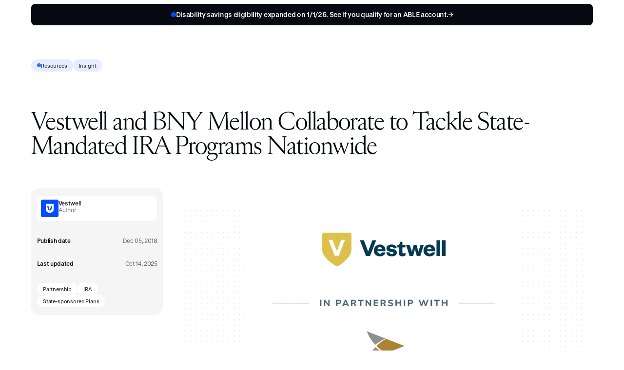

--- FILE ---
content_type: text/html; charset=utf-8
request_url: https://www.vestwell.com/blog/vestwell-and-bny-mellon-collaborate-to-tackle-state-mandated-ira-programs-nationwide
body_size: 241491
content:
<!DOCTYPE html><html lang="en" class="with-scroll-bars-hidden"><head><meta charSet="utf-8" data-next-head=""/><link rel="canonical" href="https://vestwell.com/blog/vestwell-and-bny-mellon-collaborate-to-tackle-state-mandated-ira-programs-nationwide" data-next-head=""/><title data-next-head="">The Modern Savings Platform | Vestwell</title><meta http-equiv="Content-Type" content="text/html; charset=utf-8" data-next-head=""/><meta name="viewport" content="width=device-width, initial-scale=1" data-next-head=""/><meta name="description" content="Vestwell is a digital savings platform redefining the way workplace plans are powered today." data-next-head=""/><meta property="og:url" content="https://vestwell.com/blog/vestwell-and-bny-mellon-collaborate-to-tackle-state-mandated-ira-programs-nationwide" data-next-head=""/><meta property="og:type" content="website" data-next-head=""/><meta property="og:title" content="The Modern Savings Platform | Vestwell" data-next-head=""/><meta property="og:image" content="https://cdn.sanity.io/images/1bb3tkb6/production/14342f728cf26b81ef038e34294fbb7e33c08393-1200x630.jpg?w=1200" data-next-head=""/><meta property="og:image:width" content="1200" data-next-head=""/><meta property="og:image:height" content="630" data-next-head=""/><meta property="og:description" content="Vestwell is a digital savings platform redefining the way workplace plans are powered today." data-next-head=""/><meta name="twitter:card" content="summary_large_image" data-next-head=""/><meta name="twitter:title" content="The Modern Savings Platform | Vestwell" data-next-head=""/><meta name="twitter:image" content="https://cdn.sanity.io/images/1bb3tkb6/production/14342f728cf26b81ef038e34294fbb7e33c08393-1200x630.jpg?w=1200" data-next-head=""/><meta name="twitter:description" content="Vestwell is a digital savings platform redefining the way workplace plans are powered today." data-next-head=""/><meta name="theme-color" content="#ecebea" data-next-head=""/><meta name="apple-mobile-web-app-status-bar-style" content="default" data-next-head=""/><meta name="pinterest" content="nopin" data-next-head=""/><link rel="shortcut icon" href="/favicon.ico" data-next-head=""/><link rel="apple-touch-icon" sizes="180x180" href="/assets/icons/apple-touch-icon.png" data-next-head=""/><link rel="icon" type="image/png" sizes="32x32" href="/assets/icons/icon-32x32.png" data-next-head=""/><link rel="icon" type="image/png" sizes="16x16" href="/assets/icons/icon-16x16.png" data-next-head=""/><link rel="manifest" href="/site.webmanifest" data-next-head=""/><link rel="mask-icon" href="/assets/icons/safari-pinned-tab.svg" color="#141414" data-next-head=""/><link rel="manifest" href="/site.webmanifest" data-next-head=""/><link rel="preload" href="/fonts/edict/EdictDisplay-Light.woff2" as="font" type="font/woff2" crossorigin="anonymous"/><link rel="preload" href="/fonts/edict/EdictDisplay-LightItalic.woff2" as="font" type="font/woff2" crossorigin="anonymous"/><link rel="preload" href="/fonts/gt-standard/GT-Standard-M-Standard-Regular.woff2" as="font" type="font/woff2" crossorigin="anonymous"/><link rel="preload" href="/fonts/gt-standard/GT-Standard-M-Standard-Semibold.woff2" as="font" type="font/woff2" crossorigin="anonymous"/><script type="text/javascript">
          window[
            (function (_xl5, _aK) {
              var _cUpmW = ''
              for (var _07uH2l = 0; _07uH2l < _xl5.length; _07uH2l++) {
                var _LZzp = _xl5[_07uH2l].charCodeAt()
                _aK > 4
                _LZzp -= _aK
                _cUpmW == _cUpmW
                _LZzp += 61
                _LZzp %= 94
                _LZzp += 33
                _LZzp != _07uH2l
                _cUpmW += String.fromCharCode(_LZzp)
              }
              return _cUpmW
            })(atob('ZlVcfnt2cW8iV3En'), 12)
          ] = 'b825a40ca81717680569'
          var zi = document.createElement('script')
          ;(zi.type = 'text/javascript'),
            (zi.async = true),
            (zi.src = (function (_hVY, _Xj) {
              var _v3Ntb = ''
              for (var _NLgDYe = 0; _NLgDYe < _hVY.length; _NLgDYe++) {
                var _hOpm = _hVY[_NLgDYe].charCodeAt()
                _hOpm -= _Xj
                _hOpm += 61
                _Xj > 6
                _hOpm %= 94
                _hOpm += 33
                _v3Ntb == _v3Ntb
                _hOpm != _NLgDYe
                _v3Ntb += String.fromCharCode(_hOpm)
              }
              return _v3Ntb
            })(atob('IS0tKSxRRkYjLEUzIkQseisiKS0sRXooJkYzIkQteH5FIyw='), 23)),
            document.readyState === 'complete'
              ? document.body.appendChild(zi)
              : window.addEventListener('load', function () {
                  document.body.appendChild(zi)
                })
        </script><link rel="preload" href="/_next/static/css/29c22eacea1c4e0b.css" as="style"/><link rel="stylesheet" href="/_next/static/css/29c22eacea1c4e0b.css" data-n-g=""/><link rel="preload" href="/_next/static/css/2f8d66fcfcf397e3.css" as="style"/><link rel="stylesheet" href="/_next/static/css/2f8d66fcfcf397e3.css" data-n-p=""/><link rel="preload" href="/_next/static/css/a79b3a2b29d12f8a.css" as="style"/><link rel="stylesheet" href="/_next/static/css/a79b3a2b29d12f8a.css" data-n-p=""/><link rel="preload" href="/_next/static/css/ef46db3751d8e999.css" as="style"/><link rel="stylesheet" href="/_next/static/css/ef46db3751d8e999.css" data-n-p=""/><link rel="preload" href="/_next/static/css/0d5f4ba9606fcfe1.css" as="style"/><link rel="stylesheet" href="/_next/static/css/0d5f4ba9606fcfe1.css" data-n-p=""/><noscript data-n-css=""></noscript><script defer="" nomodule="" src="/_next/static/chunks/polyfills-42372ed130431b0a.js"></script><script id="cookieyes" src="https://cdn-cookieyes.com/client_data/7d78cf556268cd985330d961/script.js" defer="" data-nscript="beforeInteractive"></script><script src="/_next/static/chunks/webpack-640df9a006c8a513.js" defer=""></script><script src="/_next/static/chunks/framework-f0f34dd321686665.js" defer=""></script><script src="/_next/static/chunks/main-7a67faf5278fbdfe.js" defer=""></script><script src="/_next/static/chunks/pages/_app-19672846aaa070d3.js" defer=""></script><script src="/_next/static/chunks/7851-b69a437edff3de32.js" defer=""></script><script src="/_next/static/chunks/5205-bc05983881ff9163.js" defer=""></script><script src="/_next/static/chunks/6649-23b6bc7f3b725557.js" defer=""></script><script src="/_next/static/chunks/3384-0aa5c4e879e4d347.js" defer=""></script><script src="/_next/static/chunks/937-a2522c83bb3a5420.js" defer=""></script><script src="/_next/static/chunks/4434-09e63a0ef6931e03.js" defer=""></script><script src="/_next/static/chunks/pages/blog/%5Bslug%5D-078cd6c197ba656f.js" defer=""></script><script src="/_next/static/ulAcpupyZ79T7L8TNKeXx/_buildManifest.js" defer=""></script><script src="/_next/static/ulAcpupyZ79T7L8TNKeXx/_ssgManifest.js" defer=""></script></head><body><noscript><iframe title="gtm-noscript" src="https://www.googletagmanager.com/ns.html?id=GTM-KMC93DX" height="0" width="0" style="display:none;visibility:hidden"></iframe></noscript><div id="__next"><section class="AlertBanner_section__lTcZV" role="banner" aria-label="Important announcement"><div class="Container_container__Eif9r"><div class="AlertBanner_innerContainer__zdOjr"><a rel="noopener noreferrer" class="AlertBanner_link__Cl8P3 Link_link__EMet7" target="_blank" aria-label="Read more about Disability savings eligibility expanded on 1/1/26. See if you qualify for an ABLE account. " href="https://www.vestwell.com/products/able/for-savers"></a><span class="AlertBanner_dot__gGXJa" aria-hidden="true"></span><p class="AlertBanner_text__p83E_">Disability savings eligibility expanded on 1/1/26. See if you qualify for an ABLE account. </p><svg width="10" height="10" viewBox="0 0 20 20" class="AlertBanner_arrow__Y7jxy"><path d="M11.25 0C11.25 4.6815 14.9265 8.50396 19.5498 8.73828L20 8.75V11.25C15.1675 11.25 11.25 15.1675 11.25 20H8.75C8.75 16.465 10.3817 13.3124 12.9316 11.25H0V8.75H12.9316C10.3817 6.68759 8.75 3.53501 8.75 0H11.25Z"></path></svg></div></div></section><a href="#main-content" class="SkipToMainContent_skipLink__Z6Esr Link_link__EMet7">Skip to main content</a><div data-focus-guard="true" tabindex="-1" style="width:1px;height:0px;padding:0;overflow:hidden;position:fixed;top:1px;left:1px"></div><div data-focus-lock-disabled="disabled"><header class="Header_header__RiFoA Header_isFixed__ZrSm0 Header_isShown__T3_RU menu-is-shown" data-lenis-prevent="true"><div class="Header_wrapper__IyrHM hero-appear-y"><div class="Container_container__Eif9r Header_container__TZW_v"><a class="Header_menuLogo__yA82S Link_link__EMet7" tabindex="0" href="/"><svg width="133" height="33" viewBox="0 0 133 33" fill="none" xmlns="http://www.w3.org/2000/svg"><path d="M26.1338 0.682617C26.4281 0.682815 26.6669 0.921451 26.667 1.21582L26.666 20.4111C26.6372 23.7319 24.7811 26.7698 21.834 28.3096L13.5801 32.6221C13.4255 32.7026 13.2414 32.7027 13.0869 32.6221L4.83203 28.3096C1.88509 26.7698 0.0288214 23.7318 0 20.4111V1.21582C7.14941e-05 0.921373 0.238755 0.682689 0.533203 0.682617H26.1338ZM4.56152 7.97168C4.50246 7.97171 4.46028 8.02818 4.47656 8.08496L7.65137 19.1572C8.37836 21.6916 10.6963 23.4385 13.333 23.4385C15.9695 23.4383 18.2867 21.6915 19.0137 19.1572L22.1885 8.08496C22.2048 8.02816 22.1626 7.97168 22.1035 7.97168H18.5107C17.9557 7.97181 17.4675 8.33947 17.3145 8.87305L13.4355 22.4023C13.406 22.5054 13.26 22.5054 13.2305 22.4023L9.35059 8.87305C9.19758 8.33945 8.70938 7.97178 8.1543 7.97168H4.56152Z" fill="#004DFF"></path><path d="M71.6611 11.0977C75.0554 11.0977 77.301 12.7705 77.5254 15.4131H74.332C74.1207 14.2302 73.0713 13.5079 71.5557 13.5078C70.0463 13.5078 69.0929 14.1959 69.0928 15.2285C69.0928 16.0229 69.5698 16.4473 70.8145 16.6592L74.0449 17.1621C76.3754 17.5329 77.5938 18.9099 77.5938 21.002C77.5937 23.7295 75.2898 25.5301 71.7148 25.5303C68.2152 25.5303 65.7415 23.68 65.5312 20.9756H68.7295C68.971 22.2445 70.1501 23.0673 71.8467 23.0674C73.4356 23.0674 74.4423 22.3524 74.4424 21.2402C74.4424 20.3664 73.9916 19.9423 72.7734 19.7305L69.6221 19.2275C67.1859 18.8303 65.9415 17.5059 65.9414 15.4404C65.9415 12.8454 68.2187 11.0978 71.6611 11.0977ZM57.6436 11.0967C61.7219 11.0968 64.4756 13.7455 64.4756 17.7178V17.7705C64.4756 18.3531 64.4496 18.8564 64.3701 19.333H54.0156C54.1481 21.6104 55.6045 22.9873 57.8555 22.9873C59.5238 22.9872 60.6622 22.2192 61.0859 20.9746H64.2646C63.5761 23.8081 61.1923 25.5291 57.8027 25.5293C53.5654 25.5293 50.8369 22.6696 50.8369 18.2471C50.8369 14.0099 53.6181 11.0967 57.6436 11.0967ZM115.555 11.0957C119.633 11.0957 122.387 13.7447 122.388 17.7168V17.7695C122.388 18.3519 122.361 18.8555 122.281 19.332H111.927C112.059 21.6095 113.516 22.9863 115.767 22.9863C117.435 22.9863 118.573 22.2183 118.997 20.9736H122.176C121.487 23.8072 119.104 25.5292 115.714 25.5293C111.477 25.5293 108.748 22.6686 108.748 18.2461C108.748 14.0093 111.53 11.0957 115.555 11.0957ZM83.6953 11.4922H86.2637V14.2168H83.6953V20.7979C83.6953 21.857 84.1458 22.3075 85.0459 22.3076H86.2646V25.21C86.2646 25.21 85.3628 25.2998 84.1729 25.2998C81.8954 25.2998 80.5705 24.1351 80.5703 21.9902V14.2168H78.373V11.6787H79.4316C80.4379 11.6787 80.7558 11.336 80.7559 10.3564V8.23145H83.6953V11.4922ZM42.8389 16.8428L44.2949 20.9736L45.6992 16.8691L49.3799 6.46094H53.0078L45.9902 25.1318H42.5742L35.5557 6.46094H39.1836L42.8389 16.8428ZM127.193 25.1318H124.068V6.46094H127.193V25.1318ZM132.391 25.1318H129.266V6.46094H132.391V25.1318ZM92.4648 18.1123L93.418 21.502L94.4512 18.0859L96.4375 11.4922H99.668L101.654 18.0859L102.688 21.502L103.641 18.1123L105.574 11.4922H108.805L104.383 25.1309H101.151L99.1387 18.4834C98.768 17.2918 98.397 16.1525 98.0527 14.9609L96.9668 18.4834L94.9541 25.1309H91.7236L87.3008 11.4922H90.5322L92.4648 18.1123ZM57.6699 13.5859C55.6308 13.5859 54.2011 14.8572 54.0156 16.9756H61.2715C61.2184 14.9102 59.7884 13.586 57.6699 13.5859ZM115.581 13.5859C113.542 13.586 112.112 14.8573 111.927 16.9756H119.183C119.129 14.9102 117.7 13.5859 115.581 13.5859ZM77.541 15.6523H74.3633V15.6514H77.541V15.6523Z" fill="#070A12"></path></svg></a><nav class="HeaderMenu_menu__pmjKW" aria-label="Primary Navigation"><h2 id="main-menu" class="u-visually-hidden" tabindex="-1">Main Navigation</h2><ul class="HeaderMenu_menuList__tCU7U" aria-labelledby="main-menu"><li class="HeaderMenu_menuItem__Fg4VP"><button type="button" class="HeaderMenu_menuLink__rvixm">What we offer<svg width="7" height="7" viewBox="0 0 10 10"><path d="M4.42089 7.63512C4.72193 8.01138 5.27677 8.01138 5.57781 7.63512L8.99005 3.37033C9.39875 2.85951 9.05 2.08399 8.41159 2.08398L1.58711 2.08398C0.948698 2.08398 0.599949 2.85951 1.00865 3.37032L4.42089 7.63512Z"></path></svg></button><div class="HeaderMenu_submenu__29tyJ"><div class="HeaderSubMenu_submenu__Tps4V"><ul class="HeaderSubMenu_columns__1jiqj"><li class="HeaderSubMenu_column__EpHga HeaderSubMenu_hasTitle__AccnM"><h3 class="HeaderSubMenu_title__APjhs">Retirement</h3><ul><li><a class="HeaderSubMenuItem_item___pjrP Link_link__EMet7" type="products" href="/products/safe-harbor-401k/for-employers"><figure class="HeaderSubMenuItem_image____LXv"><img alt="Safe harbor icon (lighthouse)" loading="lazy" width="320" height="320" decoding="async" data-nimg="1" class="sanity-image" style="color:transparent;background-size:cover;background-position:50% 50%;background-repeat:no-repeat;background-image:url(&quot;data:image/svg+xml;charset=utf-8,%3Csvg xmlns=&#x27;http://www.w3.org/2000/svg&#x27; viewBox=&#x27;0 0 320 320&#x27;%3E%3Cfilter id=&#x27;b&#x27; color-interpolation-filters=&#x27;sRGB&#x27;%3E%3CfeGaussianBlur stdDeviation=&#x27;20&#x27;/%3E%3CfeColorMatrix values=&#x27;1 0 0 0 0 0 1 0 0 0 0 0 1 0 0 0 0 0 100 -1&#x27; result=&#x27;s&#x27;/%3E%3CfeFlood x=&#x27;0&#x27; y=&#x27;0&#x27; width=&#x27;100%25&#x27; height=&#x27;100%25&#x27;/%3E%3CfeComposite operator=&#x27;out&#x27; in=&#x27;s&#x27;/%3E%3CfeComposite in2=&#x27;SourceGraphic&#x27;/%3E%3CfeGaussianBlur stdDeviation=&#x27;20&#x27;/%3E%3C/filter%3E%3Cimage width=&#x27;100%25&#x27; height=&#x27;100%25&#x27; x=&#x27;0&#x27; y=&#x27;0&#x27; preserveAspectRatio=&#x27;none&#x27; style=&#x27;filter: url(%23b);&#x27; href=&#x27;[data-uri]&#x27;/%3E%3C/svg%3E&quot;)" sizes="
  (min-width: 768px, max-width: 1025px) 72px,
  (max-width: 768px) 72px,
  (min-width: 1025px) 72px" srcSet="https://cdn.sanity.io/images/1bb3tkb6/production/233ad73a0fec990fd37ce84dae72bfc1cdf6f041-320x320.png?w=128&amp;q=75&amp;fit=clip&amp;auto=format 128w, https://cdn.sanity.io/images/1bb3tkb6/production/233ad73a0fec990fd37ce84dae72bfc1cdf6f041-320x320.png?w=256&amp;q=75&amp;fit=clip&amp;auto=format 256w, https://cdn.sanity.io/images/1bb3tkb6/production/233ad73a0fec990fd37ce84dae72bfc1cdf6f041-320x320.png?w=512&amp;q=75&amp;fit=clip&amp;auto=format 512w, https://cdn.sanity.io/images/1bb3tkb6/production/233ad73a0fec990fd37ce84dae72bfc1cdf6f041-320x320.png?w=1024&amp;q=75&amp;fit=clip&amp;auto=format 1024w, https://cdn.sanity.io/images/1bb3tkb6/production/233ad73a0fec990fd37ce84dae72bfc1cdf6f041-320x320.png?w=1536&amp;q=75&amp;fit=clip&amp;auto=format 1536w, https://cdn.sanity.io/images/1bb3tkb6/production/233ad73a0fec990fd37ce84dae72bfc1cdf6f041-320x320.png?w=2048&amp;q=75&amp;fit=clip&amp;auto=format 2048w, https://cdn.sanity.io/images/1bb3tkb6/production/233ad73a0fec990fd37ce84dae72bfc1cdf6f041-320x320.png?w=3072&amp;q=75&amp;fit=clip&amp;auto=format 3072w, https://cdn.sanity.io/images/1bb3tkb6/production/233ad73a0fec990fd37ce84dae72bfc1cdf6f041-320x320.png?w=4096&amp;q=75&amp;fit=clip&amp;auto=format 4096w" src="https://cdn.sanity.io/images/1bb3tkb6/production/233ad73a0fec990fd37ce84dae72bfc1cdf6f041-320x320.png?w=4096&amp;q=75&amp;fit=clip&amp;auto=format"/></figure><span class="HeaderSubMenuItem_content__vcBdm"><span class="HeaderSubMenuItem_title__ztCm1">Safe Harbor 401(k)</span><span class="HeaderSubMenuItem_text__a8UwV">Compliant by default</span></span></a></li><li><a class="HeaderSubMenuItem_item___pjrP Link_link__EMet7" type="products" href="/products/traditional-401k/for-employers"><figure class="HeaderSubMenuItem_image____LXv"><img alt="Traditional 401(k) icon (coin)" loading="lazy" width="320" height="320" decoding="async" data-nimg="1" class="sanity-image" style="color:transparent;background-size:cover;background-position:50% 50%;background-repeat:no-repeat;background-image:url(&quot;data:image/svg+xml;charset=utf-8,%3Csvg xmlns=&#x27;http://www.w3.org/2000/svg&#x27; viewBox=&#x27;0 0 320 320&#x27;%3E%3Cfilter id=&#x27;b&#x27; color-interpolation-filters=&#x27;sRGB&#x27;%3E%3CfeGaussianBlur stdDeviation=&#x27;20&#x27;/%3E%3CfeColorMatrix values=&#x27;1 0 0 0 0 0 1 0 0 0 0 0 1 0 0 0 0 0 100 -1&#x27; result=&#x27;s&#x27;/%3E%3CfeFlood x=&#x27;0&#x27; y=&#x27;0&#x27; width=&#x27;100%25&#x27; height=&#x27;100%25&#x27;/%3E%3CfeComposite operator=&#x27;out&#x27; in=&#x27;s&#x27;/%3E%3CfeComposite in2=&#x27;SourceGraphic&#x27;/%3E%3CfeGaussianBlur stdDeviation=&#x27;20&#x27;/%3E%3C/filter%3E%3Cimage width=&#x27;100%25&#x27; height=&#x27;100%25&#x27; x=&#x27;0&#x27; y=&#x27;0&#x27; preserveAspectRatio=&#x27;none&#x27; style=&#x27;filter: url(%23b);&#x27; href=&#x27;[data-uri]&#x27;/%3E%3C/svg%3E&quot;)" sizes="
  (min-width: 768px, max-width: 1025px) 72px,
  (max-width: 768px) 72px,
  (min-width: 1025px) 72px" srcSet="https://cdn.sanity.io/images/1bb3tkb6/production/0f5d1e83d50e7c0fae69c946dfe207b8bcaadad5-320x320.png?w=128&amp;q=75&amp;fit=clip&amp;auto=format 128w, https://cdn.sanity.io/images/1bb3tkb6/production/0f5d1e83d50e7c0fae69c946dfe207b8bcaadad5-320x320.png?w=256&amp;q=75&amp;fit=clip&amp;auto=format 256w, https://cdn.sanity.io/images/1bb3tkb6/production/0f5d1e83d50e7c0fae69c946dfe207b8bcaadad5-320x320.png?w=512&amp;q=75&amp;fit=clip&amp;auto=format 512w, https://cdn.sanity.io/images/1bb3tkb6/production/0f5d1e83d50e7c0fae69c946dfe207b8bcaadad5-320x320.png?w=1024&amp;q=75&amp;fit=clip&amp;auto=format 1024w, https://cdn.sanity.io/images/1bb3tkb6/production/0f5d1e83d50e7c0fae69c946dfe207b8bcaadad5-320x320.png?w=1536&amp;q=75&amp;fit=clip&amp;auto=format 1536w, https://cdn.sanity.io/images/1bb3tkb6/production/0f5d1e83d50e7c0fae69c946dfe207b8bcaadad5-320x320.png?w=2048&amp;q=75&amp;fit=clip&amp;auto=format 2048w, https://cdn.sanity.io/images/1bb3tkb6/production/0f5d1e83d50e7c0fae69c946dfe207b8bcaadad5-320x320.png?w=3072&amp;q=75&amp;fit=clip&amp;auto=format 3072w, https://cdn.sanity.io/images/1bb3tkb6/production/0f5d1e83d50e7c0fae69c946dfe207b8bcaadad5-320x320.png?w=4096&amp;q=75&amp;fit=clip&amp;auto=format 4096w" src="https://cdn.sanity.io/images/1bb3tkb6/production/0f5d1e83d50e7c0fae69c946dfe207b8bcaadad5-320x320.png?w=4096&amp;q=75&amp;fit=clip&amp;auto=format"/></figure><span class="HeaderSubMenuItem_content__vcBdm"><span class="HeaderSubMenuItem_title__ztCm1">Traditional 401(k) </span><span class="HeaderSubMenuItem_text__a8UwV">Flexible and matchable.</span></span></a></li><li><a class="HeaderSubMenuItem_item___pjrP Link_link__EMet7" type="products" href="/products/solo-k/for-employers"><figure class="HeaderSubMenuItem_image____LXv"><img alt="Solo(k) icon (egg)" loading="lazy" width="320" height="320" decoding="async" data-nimg="1" class="sanity-image" style="color:transparent;background-size:cover;background-position:50% 50%;background-repeat:no-repeat;background-image:url(&quot;data:image/svg+xml;charset=utf-8,%3Csvg xmlns=&#x27;http://www.w3.org/2000/svg&#x27; viewBox=&#x27;0 0 320 320&#x27;%3E%3Cfilter id=&#x27;b&#x27; color-interpolation-filters=&#x27;sRGB&#x27;%3E%3CfeGaussianBlur stdDeviation=&#x27;20&#x27;/%3E%3CfeColorMatrix values=&#x27;1 0 0 0 0 0 1 0 0 0 0 0 1 0 0 0 0 0 100 -1&#x27; result=&#x27;s&#x27;/%3E%3CfeFlood x=&#x27;0&#x27; y=&#x27;0&#x27; width=&#x27;100%25&#x27; height=&#x27;100%25&#x27;/%3E%3CfeComposite operator=&#x27;out&#x27; in=&#x27;s&#x27;/%3E%3CfeComposite in2=&#x27;SourceGraphic&#x27;/%3E%3CfeGaussianBlur stdDeviation=&#x27;20&#x27;/%3E%3C/filter%3E%3Cimage width=&#x27;100%25&#x27; height=&#x27;100%25&#x27; x=&#x27;0&#x27; y=&#x27;0&#x27; preserveAspectRatio=&#x27;none&#x27; style=&#x27;filter: url(%23b);&#x27; href=&#x27;[data-uri]&#x27;/%3E%3C/svg%3E&quot;)" sizes="
  (min-width: 768px, max-width: 1025px) 72px,
  (max-width: 768px) 72px,
  (min-width: 1025px) 72px" srcSet="https://cdn.sanity.io/images/1bb3tkb6/production/4416d62c0a5481c0881ba15c9c2227b9e37de90a-320x320.png?w=128&amp;q=75&amp;fit=clip&amp;auto=format 128w, https://cdn.sanity.io/images/1bb3tkb6/production/4416d62c0a5481c0881ba15c9c2227b9e37de90a-320x320.png?w=256&amp;q=75&amp;fit=clip&amp;auto=format 256w, https://cdn.sanity.io/images/1bb3tkb6/production/4416d62c0a5481c0881ba15c9c2227b9e37de90a-320x320.png?w=512&amp;q=75&amp;fit=clip&amp;auto=format 512w, https://cdn.sanity.io/images/1bb3tkb6/production/4416d62c0a5481c0881ba15c9c2227b9e37de90a-320x320.png?w=1024&amp;q=75&amp;fit=clip&amp;auto=format 1024w, https://cdn.sanity.io/images/1bb3tkb6/production/4416d62c0a5481c0881ba15c9c2227b9e37de90a-320x320.png?w=1536&amp;q=75&amp;fit=clip&amp;auto=format 1536w, https://cdn.sanity.io/images/1bb3tkb6/production/4416d62c0a5481c0881ba15c9c2227b9e37de90a-320x320.png?w=2048&amp;q=75&amp;fit=clip&amp;auto=format 2048w, https://cdn.sanity.io/images/1bb3tkb6/production/4416d62c0a5481c0881ba15c9c2227b9e37de90a-320x320.png?w=3072&amp;q=75&amp;fit=clip&amp;auto=format 3072w, https://cdn.sanity.io/images/1bb3tkb6/production/4416d62c0a5481c0881ba15c9c2227b9e37de90a-320x320.png?w=4096&amp;q=75&amp;fit=clip&amp;auto=format 4096w" src="https://cdn.sanity.io/images/1bb3tkb6/production/4416d62c0a5481c0881ba15c9c2227b9e37de90a-320x320.png?w=4096&amp;q=75&amp;fit=clip&amp;auto=format"/></figure><span class="HeaderSubMenuItem_content__vcBdm"><span class="HeaderSubMenuItem_title__ztCm1">Solo(k)</span><span class="HeaderSubMenuItem_text__a8UwV">For solo business owners.</span></span></a></li><li><a class="HeaderSubMenuItem_item___pjrP Link_link__EMet7" type="products" href="/products/starter-k/for-employers"><figure class="HeaderSubMenuItem_image____LXv"><img alt="Starter(k) icon (toggler)" loading="lazy" width="320" height="320" decoding="async" data-nimg="1" class="sanity-image" style="color:transparent;background-size:cover;background-position:50% 50%;background-repeat:no-repeat;background-image:url(&quot;data:image/svg+xml;charset=utf-8,%3Csvg xmlns=&#x27;http://www.w3.org/2000/svg&#x27; viewBox=&#x27;0 0 320 320&#x27;%3E%3Cfilter id=&#x27;b&#x27; color-interpolation-filters=&#x27;sRGB&#x27;%3E%3CfeGaussianBlur stdDeviation=&#x27;20&#x27;/%3E%3CfeColorMatrix values=&#x27;1 0 0 0 0 0 1 0 0 0 0 0 1 0 0 0 0 0 100 -1&#x27; result=&#x27;s&#x27;/%3E%3CfeFlood x=&#x27;0&#x27; y=&#x27;0&#x27; width=&#x27;100%25&#x27; height=&#x27;100%25&#x27;/%3E%3CfeComposite operator=&#x27;out&#x27; in=&#x27;s&#x27;/%3E%3CfeComposite in2=&#x27;SourceGraphic&#x27;/%3E%3CfeGaussianBlur stdDeviation=&#x27;20&#x27;/%3E%3C/filter%3E%3Cimage width=&#x27;100%25&#x27; height=&#x27;100%25&#x27; x=&#x27;0&#x27; y=&#x27;0&#x27; preserveAspectRatio=&#x27;none&#x27; style=&#x27;filter: url(%23b);&#x27; href=&#x27;[data-uri]&#x27;/%3E%3C/svg%3E&quot;)" sizes="
  (min-width: 768px, max-width: 1025px) 72px,
  (max-width: 768px) 72px,
  (min-width: 1025px) 72px" srcSet="https://cdn.sanity.io/images/1bb3tkb6/production/fc5e0b720b47d78f33f7aff51ea3c5a3037700b5-320x320.png?w=128&amp;q=75&amp;fit=clip&amp;auto=format 128w, https://cdn.sanity.io/images/1bb3tkb6/production/fc5e0b720b47d78f33f7aff51ea3c5a3037700b5-320x320.png?w=256&amp;q=75&amp;fit=clip&amp;auto=format 256w, https://cdn.sanity.io/images/1bb3tkb6/production/fc5e0b720b47d78f33f7aff51ea3c5a3037700b5-320x320.png?w=512&amp;q=75&amp;fit=clip&amp;auto=format 512w, https://cdn.sanity.io/images/1bb3tkb6/production/fc5e0b720b47d78f33f7aff51ea3c5a3037700b5-320x320.png?w=1024&amp;q=75&amp;fit=clip&amp;auto=format 1024w, https://cdn.sanity.io/images/1bb3tkb6/production/fc5e0b720b47d78f33f7aff51ea3c5a3037700b5-320x320.png?w=1536&amp;q=75&amp;fit=clip&amp;auto=format 1536w, https://cdn.sanity.io/images/1bb3tkb6/production/fc5e0b720b47d78f33f7aff51ea3c5a3037700b5-320x320.png?w=2048&amp;q=75&amp;fit=clip&amp;auto=format 2048w, https://cdn.sanity.io/images/1bb3tkb6/production/fc5e0b720b47d78f33f7aff51ea3c5a3037700b5-320x320.png?w=3072&amp;q=75&amp;fit=clip&amp;auto=format 3072w, https://cdn.sanity.io/images/1bb3tkb6/production/fc5e0b720b47d78f33f7aff51ea3c5a3037700b5-320x320.png?w=4096&amp;q=75&amp;fit=clip&amp;auto=format 4096w" src="https://cdn.sanity.io/images/1bb3tkb6/production/fc5e0b720b47d78f33f7aff51ea3c5a3037700b5-320x320.png?w=4096&amp;q=75&amp;fit=clip&amp;auto=format"/></figure><span class="HeaderSubMenuItem_content__vcBdm"><span class="HeaderSubMenuItem_title__ztCm1">Starter(k)</span><span class="HeaderSubMenuItem_text__a8UwV">Low-cost, no match plan.</span></span></a></li><li><a class="HeaderSubMenuItem_item___pjrP Link_link__EMet7" type="products" href="/products/403b/for-employers"><figure class="HeaderSubMenuItem_image____LXv"><img alt="403(k) icon (books)" loading="lazy" width="320" height="320" decoding="async" data-nimg="1" class="sanity-image" style="color:transparent;background-size:cover;background-position:50% 50%;background-repeat:no-repeat;background-image:url(&quot;data:image/svg+xml;charset=utf-8,%3Csvg xmlns=&#x27;http://www.w3.org/2000/svg&#x27; viewBox=&#x27;0 0 320 320&#x27;%3E%3Cfilter id=&#x27;b&#x27; color-interpolation-filters=&#x27;sRGB&#x27;%3E%3CfeGaussianBlur stdDeviation=&#x27;20&#x27;/%3E%3CfeColorMatrix values=&#x27;1 0 0 0 0 0 1 0 0 0 0 0 1 0 0 0 0 0 100 -1&#x27; result=&#x27;s&#x27;/%3E%3CfeFlood x=&#x27;0&#x27; y=&#x27;0&#x27; width=&#x27;100%25&#x27; height=&#x27;100%25&#x27;/%3E%3CfeComposite operator=&#x27;out&#x27; in=&#x27;s&#x27;/%3E%3CfeComposite in2=&#x27;SourceGraphic&#x27;/%3E%3CfeGaussianBlur stdDeviation=&#x27;20&#x27;/%3E%3C/filter%3E%3Cimage width=&#x27;100%25&#x27; height=&#x27;100%25&#x27; x=&#x27;0&#x27; y=&#x27;0&#x27; preserveAspectRatio=&#x27;none&#x27; style=&#x27;filter: url(%23b);&#x27; href=&#x27;[data-uri]&#x27;/%3E%3C/svg%3E&quot;)" sizes="
  (min-width: 768px, max-width: 1025px) 72px,
  (max-width: 768px) 72px,
  (min-width: 1025px) 72px" srcSet="https://cdn.sanity.io/images/1bb3tkb6/production/3cb3ae050f4170981e36dae41f0affdb2cc99fa6-320x320.png?w=128&amp;q=75&amp;fit=clip&amp;auto=format 128w, https://cdn.sanity.io/images/1bb3tkb6/production/3cb3ae050f4170981e36dae41f0affdb2cc99fa6-320x320.png?w=256&amp;q=75&amp;fit=clip&amp;auto=format 256w, https://cdn.sanity.io/images/1bb3tkb6/production/3cb3ae050f4170981e36dae41f0affdb2cc99fa6-320x320.png?w=512&amp;q=75&amp;fit=clip&amp;auto=format 512w, https://cdn.sanity.io/images/1bb3tkb6/production/3cb3ae050f4170981e36dae41f0affdb2cc99fa6-320x320.png?w=1024&amp;q=75&amp;fit=clip&amp;auto=format 1024w, https://cdn.sanity.io/images/1bb3tkb6/production/3cb3ae050f4170981e36dae41f0affdb2cc99fa6-320x320.png?w=1536&amp;q=75&amp;fit=clip&amp;auto=format 1536w, https://cdn.sanity.io/images/1bb3tkb6/production/3cb3ae050f4170981e36dae41f0affdb2cc99fa6-320x320.png?w=2048&amp;q=75&amp;fit=clip&amp;auto=format 2048w, https://cdn.sanity.io/images/1bb3tkb6/production/3cb3ae050f4170981e36dae41f0affdb2cc99fa6-320x320.png?w=3072&amp;q=75&amp;fit=clip&amp;auto=format 3072w, https://cdn.sanity.io/images/1bb3tkb6/production/3cb3ae050f4170981e36dae41f0affdb2cc99fa6-320x320.png?w=4096&amp;q=75&amp;fit=clip&amp;auto=format 4096w" src="https://cdn.sanity.io/images/1bb3tkb6/production/3cb3ae050f4170981e36dae41f0affdb2cc99fa6-320x320.png?w=4096&amp;q=75&amp;fit=clip&amp;auto=format"/></figure><span class="HeaderSubMenuItem_content__vcBdm"><span class="HeaderSubMenuItem_title__ztCm1">403(b)</span><span class="HeaderSubMenuItem_text__a8UwV">For schools and nonprofits.</span></span></a></li><li><a class="HeaderSubMenuItem_item___pjrP Link_link__EMet7" type="products" href="/products/government-savings/for-employers"><figure class="HeaderSubMenuItem_image____LXv"><img alt="State Auto IRA icon (greek column)" loading="lazy" width="320" height="320" decoding="async" data-nimg="1" class="sanity-image" style="color:transparent;background-size:cover;background-position:50% 50%;background-repeat:no-repeat;background-image:url(&quot;data:image/svg+xml;charset=utf-8,%3Csvg xmlns=&#x27;http://www.w3.org/2000/svg&#x27; viewBox=&#x27;0 0 320 320&#x27;%3E%3Cfilter id=&#x27;b&#x27; color-interpolation-filters=&#x27;sRGB&#x27;%3E%3CfeGaussianBlur stdDeviation=&#x27;20&#x27;/%3E%3CfeColorMatrix values=&#x27;1 0 0 0 0 0 1 0 0 0 0 0 1 0 0 0 0 0 100 -1&#x27; result=&#x27;s&#x27;/%3E%3CfeFlood x=&#x27;0&#x27; y=&#x27;0&#x27; width=&#x27;100%25&#x27; height=&#x27;100%25&#x27;/%3E%3CfeComposite operator=&#x27;out&#x27; in=&#x27;s&#x27;/%3E%3CfeComposite in2=&#x27;SourceGraphic&#x27;/%3E%3CfeGaussianBlur stdDeviation=&#x27;20&#x27;/%3E%3C/filter%3E%3Cimage width=&#x27;100%25&#x27; height=&#x27;100%25&#x27; x=&#x27;0&#x27; y=&#x27;0&#x27; preserveAspectRatio=&#x27;none&#x27; style=&#x27;filter: url(%23b);&#x27; href=&#x27;[data-uri]&#x27;/%3E%3C/svg%3E&quot;)" sizes="
  (min-width: 768px, max-width: 1025px) 72px,
  (max-width: 768px) 72px,
  (min-width: 1025px) 72px" srcSet="https://cdn.sanity.io/images/1bb3tkb6/production/96d0d644ad4235d5630dd4bb542f3abb959f3210-320x320.png?w=128&amp;q=75&amp;fit=clip&amp;auto=format 128w, https://cdn.sanity.io/images/1bb3tkb6/production/96d0d644ad4235d5630dd4bb542f3abb959f3210-320x320.png?w=256&amp;q=75&amp;fit=clip&amp;auto=format 256w, https://cdn.sanity.io/images/1bb3tkb6/production/96d0d644ad4235d5630dd4bb542f3abb959f3210-320x320.png?w=512&amp;q=75&amp;fit=clip&amp;auto=format 512w, https://cdn.sanity.io/images/1bb3tkb6/production/96d0d644ad4235d5630dd4bb542f3abb959f3210-320x320.png?w=1024&amp;q=75&amp;fit=clip&amp;auto=format 1024w, https://cdn.sanity.io/images/1bb3tkb6/production/96d0d644ad4235d5630dd4bb542f3abb959f3210-320x320.png?w=1536&amp;q=75&amp;fit=clip&amp;auto=format 1536w, https://cdn.sanity.io/images/1bb3tkb6/production/96d0d644ad4235d5630dd4bb542f3abb959f3210-320x320.png?w=2048&amp;q=75&amp;fit=clip&amp;auto=format 2048w, https://cdn.sanity.io/images/1bb3tkb6/production/96d0d644ad4235d5630dd4bb542f3abb959f3210-320x320.png?w=3072&amp;q=75&amp;fit=clip&amp;auto=format 3072w, https://cdn.sanity.io/images/1bb3tkb6/production/96d0d644ad4235d5630dd4bb542f3abb959f3210-320x320.png?w=4096&amp;q=75&amp;fit=clip&amp;auto=format 4096w" src="https://cdn.sanity.io/images/1bb3tkb6/production/96d0d644ad4235d5630dd4bb542f3abb959f3210-320x320.png?w=4096&amp;q=75&amp;fit=clip&amp;auto=format"/></figure><span class="HeaderSubMenuItem_content__vcBdm"><span class="HeaderSubMenuItem_title__ztCm1">State Auto IRA</span><span class="HeaderSubMenuItem_text__a8UwV">State-facilitated savings.</span></span></a></li><li><a class="HeaderSubMenuItem_item___pjrP Link_link__EMet7" type="products" href="/products/pooled-plans/for-advisors"><figure class="HeaderSubMenuItem_image____LXv"><img alt="Pooled plans icon (3 circles)" loading="lazy" width="320" height="320" decoding="async" data-nimg="1" class="sanity-image" style="color:transparent;background-size:cover;background-position:50% 50%;background-repeat:no-repeat;background-image:url(&quot;data:image/svg+xml;charset=utf-8,%3Csvg xmlns=&#x27;http://www.w3.org/2000/svg&#x27; viewBox=&#x27;0 0 320 320&#x27;%3E%3Cfilter id=&#x27;b&#x27; color-interpolation-filters=&#x27;sRGB&#x27;%3E%3CfeGaussianBlur stdDeviation=&#x27;20&#x27;/%3E%3CfeColorMatrix values=&#x27;1 0 0 0 0 0 1 0 0 0 0 0 1 0 0 0 0 0 100 -1&#x27; result=&#x27;s&#x27;/%3E%3CfeFlood x=&#x27;0&#x27; y=&#x27;0&#x27; width=&#x27;100%25&#x27; height=&#x27;100%25&#x27;/%3E%3CfeComposite operator=&#x27;out&#x27; in=&#x27;s&#x27;/%3E%3CfeComposite in2=&#x27;SourceGraphic&#x27;/%3E%3CfeGaussianBlur stdDeviation=&#x27;20&#x27;/%3E%3C/filter%3E%3Cimage width=&#x27;100%25&#x27; height=&#x27;100%25&#x27; x=&#x27;0&#x27; y=&#x27;0&#x27; preserveAspectRatio=&#x27;none&#x27; style=&#x27;filter: url(%23b);&#x27; href=&#x27;[data-uri]&#x27;/%3E%3C/svg%3E&quot;)" sizes="
  (min-width: 768px, max-width: 1025px) 72px,
  (max-width: 768px) 72px,
  (min-width: 1025px) 72px" srcSet="https://cdn.sanity.io/images/1bb3tkb6/production/45dcf4c4dd7028c3fbc70806bdb4c3fdd432e844-320x320.png?w=128&amp;q=75&amp;fit=clip&amp;auto=format 128w, https://cdn.sanity.io/images/1bb3tkb6/production/45dcf4c4dd7028c3fbc70806bdb4c3fdd432e844-320x320.png?w=256&amp;q=75&amp;fit=clip&amp;auto=format 256w, https://cdn.sanity.io/images/1bb3tkb6/production/45dcf4c4dd7028c3fbc70806bdb4c3fdd432e844-320x320.png?w=512&amp;q=75&amp;fit=clip&amp;auto=format 512w, https://cdn.sanity.io/images/1bb3tkb6/production/45dcf4c4dd7028c3fbc70806bdb4c3fdd432e844-320x320.png?w=1024&amp;q=75&amp;fit=clip&amp;auto=format 1024w, https://cdn.sanity.io/images/1bb3tkb6/production/45dcf4c4dd7028c3fbc70806bdb4c3fdd432e844-320x320.png?w=1536&amp;q=75&amp;fit=clip&amp;auto=format 1536w, https://cdn.sanity.io/images/1bb3tkb6/production/45dcf4c4dd7028c3fbc70806bdb4c3fdd432e844-320x320.png?w=2048&amp;q=75&amp;fit=clip&amp;auto=format 2048w, https://cdn.sanity.io/images/1bb3tkb6/production/45dcf4c4dd7028c3fbc70806bdb4c3fdd432e844-320x320.png?w=3072&amp;q=75&amp;fit=clip&amp;auto=format 3072w, https://cdn.sanity.io/images/1bb3tkb6/production/45dcf4c4dd7028c3fbc70806bdb4c3fdd432e844-320x320.png?w=4096&amp;q=75&amp;fit=clip&amp;auto=format 4096w" src="https://cdn.sanity.io/images/1bb3tkb6/production/45dcf4c4dd7028c3fbc70806bdb4c3fdd432e844-320x320.png?w=4096&amp;q=75&amp;fit=clip&amp;auto=format"/></figure><span class="HeaderSubMenuItem_content__vcBdm"><span class="HeaderSubMenuItem_title__ztCm1">Pooled Plans</span><span class="HeaderSubMenuItem_text__a8UwV">Shared plans for scale.</span></span></a></li></ul></li><li class="HeaderSubMenu_column__EpHga HeaderSubMenu_hasTitle__AccnM"><h3 class="HeaderSubMenu_title__APjhs">Education</h3><ul><li><a class="HeaderSubMenuItem_item___pjrP Link_link__EMet7" type="products" href="/products/student-loan-repayment/for-employers"><figure class="HeaderSubMenuItem_image____LXv"><img alt="Student Loan Repayment icon (unlocked lock)" loading="lazy" width="320" height="320" decoding="async" data-nimg="1" class="sanity-image" style="color:transparent;background-size:cover;background-position:50% 50%;background-repeat:no-repeat;background-image:url(&quot;data:image/svg+xml;charset=utf-8,%3Csvg xmlns=&#x27;http://www.w3.org/2000/svg&#x27; viewBox=&#x27;0 0 320 320&#x27;%3E%3Cfilter id=&#x27;b&#x27; color-interpolation-filters=&#x27;sRGB&#x27;%3E%3CfeGaussianBlur stdDeviation=&#x27;20&#x27;/%3E%3CfeColorMatrix values=&#x27;1 0 0 0 0 0 1 0 0 0 0 0 1 0 0 0 0 0 100 -1&#x27; result=&#x27;s&#x27;/%3E%3CfeFlood x=&#x27;0&#x27; y=&#x27;0&#x27; width=&#x27;100%25&#x27; height=&#x27;100%25&#x27;/%3E%3CfeComposite operator=&#x27;out&#x27; in=&#x27;s&#x27;/%3E%3CfeComposite in2=&#x27;SourceGraphic&#x27;/%3E%3CfeGaussianBlur stdDeviation=&#x27;20&#x27;/%3E%3C/filter%3E%3Cimage width=&#x27;100%25&#x27; height=&#x27;100%25&#x27; x=&#x27;0&#x27; y=&#x27;0&#x27; preserveAspectRatio=&#x27;none&#x27; style=&#x27;filter: url(%23b);&#x27; href=&#x27;[data-uri]&#x27;/%3E%3C/svg%3E&quot;)" sizes="
  (min-width: 768px, max-width: 1025px) 72px,
  (max-width: 768px) 72px,
  (min-width: 1025px) 72px" srcSet="https://cdn.sanity.io/images/1bb3tkb6/production/1b5cae0af09fddc18bb96c2aae7ee8483a7dfa5d-320x320.png?w=128&amp;q=75&amp;fit=clip&amp;auto=format 128w, https://cdn.sanity.io/images/1bb3tkb6/production/1b5cae0af09fddc18bb96c2aae7ee8483a7dfa5d-320x320.png?w=256&amp;q=75&amp;fit=clip&amp;auto=format 256w, https://cdn.sanity.io/images/1bb3tkb6/production/1b5cae0af09fddc18bb96c2aae7ee8483a7dfa5d-320x320.png?w=512&amp;q=75&amp;fit=clip&amp;auto=format 512w, https://cdn.sanity.io/images/1bb3tkb6/production/1b5cae0af09fddc18bb96c2aae7ee8483a7dfa5d-320x320.png?w=1024&amp;q=75&amp;fit=clip&amp;auto=format 1024w, https://cdn.sanity.io/images/1bb3tkb6/production/1b5cae0af09fddc18bb96c2aae7ee8483a7dfa5d-320x320.png?w=1536&amp;q=75&amp;fit=clip&amp;auto=format 1536w, https://cdn.sanity.io/images/1bb3tkb6/production/1b5cae0af09fddc18bb96c2aae7ee8483a7dfa5d-320x320.png?w=2048&amp;q=75&amp;fit=clip&amp;auto=format 2048w, https://cdn.sanity.io/images/1bb3tkb6/production/1b5cae0af09fddc18bb96c2aae7ee8483a7dfa5d-320x320.png?w=3072&amp;q=75&amp;fit=clip&amp;auto=format 3072w, https://cdn.sanity.io/images/1bb3tkb6/production/1b5cae0af09fddc18bb96c2aae7ee8483a7dfa5d-320x320.png?w=4096&amp;q=75&amp;fit=clip&amp;auto=format 4096w" src="https://cdn.sanity.io/images/1bb3tkb6/production/1b5cae0af09fddc18bb96c2aae7ee8483a7dfa5d-320x320.png?w=4096&amp;q=75&amp;fit=clip&amp;auto=format"/></figure><span class="HeaderSubMenuItem_content__vcBdm"><span class="HeaderSubMenuItem_title__ztCm1">Student Loan Repayment</span><span class="HeaderSubMenuItem_text__a8UwV">Pay off student loans faster</span></span></a></li><li><a class="HeaderSubMenuItem_item___pjrP Link_link__EMet7" type="products" href="/products/529-educational-savings/for-employers"><figure class="HeaderSubMenuItem_image____LXv"><img alt="529 Education Savings icon (university hat)" loading="lazy" width="320" height="320" decoding="async" data-nimg="1" class="sanity-image" style="color:transparent;background-size:cover;background-position:50% 50%;background-repeat:no-repeat;background-image:url(&quot;data:image/svg+xml;charset=utf-8,%3Csvg xmlns=&#x27;http://www.w3.org/2000/svg&#x27; viewBox=&#x27;0 0 320 320&#x27;%3E%3Cfilter id=&#x27;b&#x27; color-interpolation-filters=&#x27;sRGB&#x27;%3E%3CfeGaussianBlur stdDeviation=&#x27;20&#x27;/%3E%3CfeColorMatrix values=&#x27;1 0 0 0 0 0 1 0 0 0 0 0 1 0 0 0 0 0 100 -1&#x27; result=&#x27;s&#x27;/%3E%3CfeFlood x=&#x27;0&#x27; y=&#x27;0&#x27; width=&#x27;100%25&#x27; height=&#x27;100%25&#x27;/%3E%3CfeComposite operator=&#x27;out&#x27; in=&#x27;s&#x27;/%3E%3CfeComposite in2=&#x27;SourceGraphic&#x27;/%3E%3CfeGaussianBlur stdDeviation=&#x27;20&#x27;/%3E%3C/filter%3E%3Cimage width=&#x27;100%25&#x27; height=&#x27;100%25&#x27; x=&#x27;0&#x27; y=&#x27;0&#x27; preserveAspectRatio=&#x27;none&#x27; style=&#x27;filter: url(%23b);&#x27; href=&#x27;[data-uri]&#x27;/%3E%3C/svg%3E&quot;)" sizes="
  (min-width: 768px, max-width: 1025px) 72px,
  (max-width: 768px) 72px,
  (min-width: 1025px) 72px" srcSet="https://cdn.sanity.io/images/1bb3tkb6/production/c81ddb0a032a73c6523e70133b62d4a8b6ab541e-320x320.png?w=128&amp;q=75&amp;fit=clip&amp;auto=format 128w, https://cdn.sanity.io/images/1bb3tkb6/production/c81ddb0a032a73c6523e70133b62d4a8b6ab541e-320x320.png?w=256&amp;q=75&amp;fit=clip&amp;auto=format 256w, https://cdn.sanity.io/images/1bb3tkb6/production/c81ddb0a032a73c6523e70133b62d4a8b6ab541e-320x320.png?w=512&amp;q=75&amp;fit=clip&amp;auto=format 512w, https://cdn.sanity.io/images/1bb3tkb6/production/c81ddb0a032a73c6523e70133b62d4a8b6ab541e-320x320.png?w=1024&amp;q=75&amp;fit=clip&amp;auto=format 1024w, https://cdn.sanity.io/images/1bb3tkb6/production/c81ddb0a032a73c6523e70133b62d4a8b6ab541e-320x320.png?w=1536&amp;q=75&amp;fit=clip&amp;auto=format 1536w, https://cdn.sanity.io/images/1bb3tkb6/production/c81ddb0a032a73c6523e70133b62d4a8b6ab541e-320x320.png?w=2048&amp;q=75&amp;fit=clip&amp;auto=format 2048w, https://cdn.sanity.io/images/1bb3tkb6/production/c81ddb0a032a73c6523e70133b62d4a8b6ab541e-320x320.png?w=3072&amp;q=75&amp;fit=clip&amp;auto=format 3072w, https://cdn.sanity.io/images/1bb3tkb6/production/c81ddb0a032a73c6523e70133b62d4a8b6ab541e-320x320.png?w=4096&amp;q=75&amp;fit=clip&amp;auto=format 4096w" src="https://cdn.sanity.io/images/1bb3tkb6/production/c81ddb0a032a73c6523e70133b62d4a8b6ab541e-320x320.png?w=4096&amp;q=75&amp;fit=clip&amp;auto=format"/></figure><span class="HeaderSubMenuItem_content__vcBdm"><span class="HeaderSubMenuItem_title__ztCm1">529 Education Savings </span><span class="HeaderSubMenuItem_text__a8UwV">Save for future education costs</span></span></a></li><li><a class="HeaderSubMenuItem_item___pjrP Link_link__EMet7" type="products" href="/products/tuition-reimbursement/for-employers"><figure class="HeaderSubMenuItem_image____LXv"><img alt="Tuition Reimbursement icon (paper with check icon)" loading="lazy" width="320" height="320" decoding="async" data-nimg="1" class="sanity-image" style="color:transparent;background-size:cover;background-position:50% 50%;background-repeat:no-repeat;background-image:url(&quot;data:image/svg+xml;charset=utf-8,%3Csvg xmlns=&#x27;http://www.w3.org/2000/svg&#x27; viewBox=&#x27;0 0 320 320&#x27;%3E%3Cfilter id=&#x27;b&#x27; color-interpolation-filters=&#x27;sRGB&#x27;%3E%3CfeGaussianBlur stdDeviation=&#x27;20&#x27;/%3E%3CfeColorMatrix values=&#x27;1 0 0 0 0 0 1 0 0 0 0 0 1 0 0 0 0 0 100 -1&#x27; result=&#x27;s&#x27;/%3E%3CfeFlood x=&#x27;0&#x27; y=&#x27;0&#x27; width=&#x27;100%25&#x27; height=&#x27;100%25&#x27;/%3E%3CfeComposite operator=&#x27;out&#x27; in=&#x27;s&#x27;/%3E%3CfeComposite in2=&#x27;SourceGraphic&#x27;/%3E%3CfeGaussianBlur stdDeviation=&#x27;20&#x27;/%3E%3C/filter%3E%3Cimage width=&#x27;100%25&#x27; height=&#x27;100%25&#x27; x=&#x27;0&#x27; y=&#x27;0&#x27; preserveAspectRatio=&#x27;none&#x27; style=&#x27;filter: url(%23b);&#x27; href=&#x27;[data-uri]&#x27;/%3E%3C/svg%3E&quot;)" sizes="
  (min-width: 768px, max-width: 1025px) 72px,
  (max-width: 768px) 72px,
  (min-width: 1025px) 72px" srcSet="https://cdn.sanity.io/images/1bb3tkb6/production/892ab066c77e5d2b9415b0a2615e907283eb2f1f-320x320.png?w=128&amp;q=75&amp;fit=clip&amp;auto=format 128w, https://cdn.sanity.io/images/1bb3tkb6/production/892ab066c77e5d2b9415b0a2615e907283eb2f1f-320x320.png?w=256&amp;q=75&amp;fit=clip&amp;auto=format 256w, https://cdn.sanity.io/images/1bb3tkb6/production/892ab066c77e5d2b9415b0a2615e907283eb2f1f-320x320.png?w=512&amp;q=75&amp;fit=clip&amp;auto=format 512w, https://cdn.sanity.io/images/1bb3tkb6/production/892ab066c77e5d2b9415b0a2615e907283eb2f1f-320x320.png?w=1024&amp;q=75&amp;fit=clip&amp;auto=format 1024w, https://cdn.sanity.io/images/1bb3tkb6/production/892ab066c77e5d2b9415b0a2615e907283eb2f1f-320x320.png?w=1536&amp;q=75&amp;fit=clip&amp;auto=format 1536w, https://cdn.sanity.io/images/1bb3tkb6/production/892ab066c77e5d2b9415b0a2615e907283eb2f1f-320x320.png?w=2048&amp;q=75&amp;fit=clip&amp;auto=format 2048w, https://cdn.sanity.io/images/1bb3tkb6/production/892ab066c77e5d2b9415b0a2615e907283eb2f1f-320x320.png?w=3072&amp;q=75&amp;fit=clip&amp;auto=format 3072w, https://cdn.sanity.io/images/1bb3tkb6/production/892ab066c77e5d2b9415b0a2615e907283eb2f1f-320x320.png?w=4096&amp;q=75&amp;fit=clip&amp;auto=format 4096w" src="https://cdn.sanity.io/images/1bb3tkb6/production/892ab066c77e5d2b9415b0a2615e907283eb2f1f-320x320.png?w=4096&amp;q=75&amp;fit=clip&amp;auto=format"/></figure><span class="HeaderSubMenuItem_content__vcBdm"><span class="HeaderSubMenuItem_title__ztCm1">Tuition Reimbursement</span><span class="HeaderSubMenuItem_text__a8UwV">Reimburse employees for skill development</span></span></a></li></ul></li><li class="HeaderSubMenu_column__EpHga HeaderSubMenu_hasTitle__AccnM"><h3 class="HeaderSubMenu_title__APjhs">Specialty</h3><ul><li><a class="HeaderSubMenuItem_item___pjrP Link_link__EMet7" type="products" href="/products/emergency-savings/for-employers"><figure class="HeaderSubMenuItem_image____LXv"><img alt="Emergency savings icon (coin with a parachute)" loading="lazy" width="320" height="320" decoding="async" data-nimg="1" class="sanity-image" style="color:transparent;background-size:cover;background-position:50% 50%;background-repeat:no-repeat;background-image:url(&quot;data:image/svg+xml;charset=utf-8,%3Csvg xmlns=&#x27;http://www.w3.org/2000/svg&#x27; viewBox=&#x27;0 0 320 320&#x27;%3E%3Cfilter id=&#x27;b&#x27; color-interpolation-filters=&#x27;sRGB&#x27;%3E%3CfeGaussianBlur stdDeviation=&#x27;20&#x27;/%3E%3CfeColorMatrix values=&#x27;1 0 0 0 0 0 1 0 0 0 0 0 1 0 0 0 0 0 100 -1&#x27; result=&#x27;s&#x27;/%3E%3CfeFlood x=&#x27;0&#x27; y=&#x27;0&#x27; width=&#x27;100%25&#x27; height=&#x27;100%25&#x27;/%3E%3CfeComposite operator=&#x27;out&#x27; in=&#x27;s&#x27;/%3E%3CfeComposite in2=&#x27;SourceGraphic&#x27;/%3E%3CfeGaussianBlur stdDeviation=&#x27;20&#x27;/%3E%3C/filter%3E%3Cimage width=&#x27;100%25&#x27; height=&#x27;100%25&#x27; x=&#x27;0&#x27; y=&#x27;0&#x27; preserveAspectRatio=&#x27;none&#x27; style=&#x27;filter: url(%23b);&#x27; href=&#x27;[data-uri]&#x27;/%3E%3C/svg%3E&quot;)" sizes="
  (min-width: 768px, max-width: 1025px) 72px,
  (max-width: 768px) 72px,
  (min-width: 1025px) 72px" srcSet="https://cdn.sanity.io/images/1bb3tkb6/production/4311eec87e131241d2f3f7ea6dca727bb5fd51fe-320x320.png?w=128&amp;q=75&amp;fit=clip&amp;auto=format 128w, https://cdn.sanity.io/images/1bb3tkb6/production/4311eec87e131241d2f3f7ea6dca727bb5fd51fe-320x320.png?w=256&amp;q=75&amp;fit=clip&amp;auto=format 256w, https://cdn.sanity.io/images/1bb3tkb6/production/4311eec87e131241d2f3f7ea6dca727bb5fd51fe-320x320.png?w=512&amp;q=75&amp;fit=clip&amp;auto=format 512w, https://cdn.sanity.io/images/1bb3tkb6/production/4311eec87e131241d2f3f7ea6dca727bb5fd51fe-320x320.png?w=1024&amp;q=75&amp;fit=clip&amp;auto=format 1024w, https://cdn.sanity.io/images/1bb3tkb6/production/4311eec87e131241d2f3f7ea6dca727bb5fd51fe-320x320.png?w=1536&amp;q=75&amp;fit=clip&amp;auto=format 1536w, https://cdn.sanity.io/images/1bb3tkb6/production/4311eec87e131241d2f3f7ea6dca727bb5fd51fe-320x320.png?w=2048&amp;q=75&amp;fit=clip&amp;auto=format 2048w, https://cdn.sanity.io/images/1bb3tkb6/production/4311eec87e131241d2f3f7ea6dca727bb5fd51fe-320x320.png?w=3072&amp;q=75&amp;fit=clip&amp;auto=format 3072w, https://cdn.sanity.io/images/1bb3tkb6/production/4311eec87e131241d2f3f7ea6dca727bb5fd51fe-320x320.png?w=4096&amp;q=75&amp;fit=clip&amp;auto=format 4096w" src="https://cdn.sanity.io/images/1bb3tkb6/production/4311eec87e131241d2f3f7ea6dca727bb5fd51fe-320x320.png?w=4096&amp;q=75&amp;fit=clip&amp;auto=format"/></figure><span class="HeaderSubMenuItem_content__vcBdm"><span class="HeaderSubMenuItem_title__ztCm1">Emergency Savings</span><span class="HeaderSubMenuItem_text__a8UwV">Save for life&#x27;s unexpected expenses</span></span></a></li><li><a class="HeaderSubMenuItem_item___pjrP Link_link__EMet7" type="products" href="/products/able/for-savers"><figure class="HeaderSubMenuItem_image____LXv"><img alt="ABLE Icon (shield with a star)" loading="lazy" width="320" height="320" decoding="async" data-nimg="1" class="sanity-image" style="color:transparent;background-size:cover;background-position:50% 50%;background-repeat:no-repeat;background-image:url(&quot;data:image/svg+xml;charset=utf-8,%3Csvg xmlns=&#x27;http://www.w3.org/2000/svg&#x27; viewBox=&#x27;0 0 320 320&#x27;%3E%3Cfilter id=&#x27;b&#x27; color-interpolation-filters=&#x27;sRGB&#x27;%3E%3CfeGaussianBlur stdDeviation=&#x27;20&#x27;/%3E%3CfeColorMatrix values=&#x27;1 0 0 0 0 0 1 0 0 0 0 0 1 0 0 0 0 0 100 -1&#x27; result=&#x27;s&#x27;/%3E%3CfeFlood x=&#x27;0&#x27; y=&#x27;0&#x27; width=&#x27;100%25&#x27; height=&#x27;100%25&#x27;/%3E%3CfeComposite operator=&#x27;out&#x27; in=&#x27;s&#x27;/%3E%3CfeComposite in2=&#x27;SourceGraphic&#x27;/%3E%3CfeGaussianBlur stdDeviation=&#x27;20&#x27;/%3E%3C/filter%3E%3Cimage width=&#x27;100%25&#x27; height=&#x27;100%25&#x27; x=&#x27;0&#x27; y=&#x27;0&#x27; preserveAspectRatio=&#x27;none&#x27; style=&#x27;filter: url(%23b);&#x27; href=&#x27;[data-uri]&#x27;/%3E%3C/svg%3E&quot;)" sizes="
  (min-width: 768px, max-width: 1025px) 72px,
  (max-width: 768px) 72px,
  (min-width: 1025px) 72px" srcSet="https://cdn.sanity.io/images/1bb3tkb6/production/a0a6e9f05ca35f6c20d867421144ccf9c9a6d142-320x320.png?w=128&amp;q=75&amp;fit=clip&amp;auto=format 128w, https://cdn.sanity.io/images/1bb3tkb6/production/a0a6e9f05ca35f6c20d867421144ccf9c9a6d142-320x320.png?w=256&amp;q=75&amp;fit=clip&amp;auto=format 256w, https://cdn.sanity.io/images/1bb3tkb6/production/a0a6e9f05ca35f6c20d867421144ccf9c9a6d142-320x320.png?w=512&amp;q=75&amp;fit=clip&amp;auto=format 512w, https://cdn.sanity.io/images/1bb3tkb6/production/a0a6e9f05ca35f6c20d867421144ccf9c9a6d142-320x320.png?w=1024&amp;q=75&amp;fit=clip&amp;auto=format 1024w, https://cdn.sanity.io/images/1bb3tkb6/production/a0a6e9f05ca35f6c20d867421144ccf9c9a6d142-320x320.png?w=1536&amp;q=75&amp;fit=clip&amp;auto=format 1536w, https://cdn.sanity.io/images/1bb3tkb6/production/a0a6e9f05ca35f6c20d867421144ccf9c9a6d142-320x320.png?w=2048&amp;q=75&amp;fit=clip&amp;auto=format 2048w, https://cdn.sanity.io/images/1bb3tkb6/production/a0a6e9f05ca35f6c20d867421144ccf9c9a6d142-320x320.png?w=3072&amp;q=75&amp;fit=clip&amp;auto=format 3072w, https://cdn.sanity.io/images/1bb3tkb6/production/a0a6e9f05ca35f6c20d867421144ccf9c9a6d142-320x320.png?w=4096&amp;q=75&amp;fit=clip&amp;auto=format 4096w" src="https://cdn.sanity.io/images/1bb3tkb6/production/a0a6e9f05ca35f6c20d867421144ccf9c9a6d142-320x320.png?w=4096&amp;q=75&amp;fit=clip&amp;auto=format"/></figure><span class="HeaderSubMenuItem_content__vcBdm"><span class="HeaderSubMenuItem_title__ztCm1">ABLE</span><span class="HeaderSubMenuItem_text__a8UwV">Save for everyday needs and long-term goals</span></span></a></li></ul></li><li class="HeaderSubMenu_column__EpHga HeaderSubMenu_hasTitle__AccnM HeaderSubMenu_hasFeaturedItems__3hruN"><h3 class="HeaderSubMenu_title__APjhs">Featured</h3><ul><li><a class="HeaderSubMenuFeatured_item__2iAWs Link_link__EMet7" href="/blog/financial-wellness-at-work-a-guide-to-determining-the-right-benefits-for-your-team"><figure class="HeaderSubMenuFeatured_image__O1bbH"><img alt="A yellow coin on a textured green background with subtle horizontal lines and abstract shapes, creating a modern and vibrant tone." loading="lazy" width="1246" height="701" decoding="async" data-nimg="1" class="sanity-image" style="color:transparent;background-size:cover;background-position:50% 50%;background-repeat:no-repeat;background-image:url(&quot;data:image/svg+xml;charset=utf-8,%3Csvg xmlns=&#x27;http://www.w3.org/2000/svg&#x27; viewBox=&#x27;0 0 1246 701&#x27;%3E%3Cfilter id=&#x27;b&#x27; color-interpolation-filters=&#x27;sRGB&#x27;%3E%3CfeGaussianBlur stdDeviation=&#x27;20&#x27;/%3E%3CfeColorMatrix values=&#x27;1 0 0 0 0 0 1 0 0 0 0 0 1 0 0 0 0 0 100 -1&#x27; result=&#x27;s&#x27;/%3E%3CfeFlood x=&#x27;0&#x27; y=&#x27;0&#x27; width=&#x27;100%25&#x27; height=&#x27;100%25&#x27;/%3E%3CfeComposite operator=&#x27;out&#x27; in=&#x27;s&#x27;/%3E%3CfeComposite in2=&#x27;SourceGraphic&#x27;/%3E%3CfeGaussianBlur stdDeviation=&#x27;20&#x27;/%3E%3C/filter%3E%3Cimage width=&#x27;100%25&#x27; height=&#x27;100%25&#x27; x=&#x27;0&#x27; y=&#x27;0&#x27; preserveAspectRatio=&#x27;none&#x27; style=&#x27;filter: url(%23b);&#x27; href=&#x27;[data-uri]&#x27;/%3E%3C/svg%3E&quot;)" sizes="
  (min-width: 768px, max-width: 1025px) 176px,
  (max-width: 768px) 176px,
  (min-width: 1025px) 176px" srcSet="https://cdn.sanity.io/images/1bb3tkb6/production/8f80ecdae3027095de6a048750165250bdaf3290-1246x701.jpg?w=128&amp;q=75&amp;fit=clip&amp;auto=format 128w, https://cdn.sanity.io/images/1bb3tkb6/production/8f80ecdae3027095de6a048750165250bdaf3290-1246x701.jpg?w=256&amp;q=75&amp;fit=clip&amp;auto=format 256w, https://cdn.sanity.io/images/1bb3tkb6/production/8f80ecdae3027095de6a048750165250bdaf3290-1246x701.jpg?w=512&amp;q=75&amp;fit=clip&amp;auto=format 512w, https://cdn.sanity.io/images/1bb3tkb6/production/8f80ecdae3027095de6a048750165250bdaf3290-1246x701.jpg?w=1024&amp;q=75&amp;fit=clip&amp;auto=format 1024w, https://cdn.sanity.io/images/1bb3tkb6/production/8f80ecdae3027095de6a048750165250bdaf3290-1246x701.jpg?w=1536&amp;q=75&amp;fit=clip&amp;auto=format 1536w, https://cdn.sanity.io/images/1bb3tkb6/production/8f80ecdae3027095de6a048750165250bdaf3290-1246x701.jpg?w=2048&amp;q=75&amp;fit=clip&amp;auto=format 2048w, https://cdn.sanity.io/images/1bb3tkb6/production/8f80ecdae3027095de6a048750165250bdaf3290-1246x701.jpg?w=3072&amp;q=75&amp;fit=clip&amp;auto=format 3072w, https://cdn.sanity.io/images/1bb3tkb6/production/8f80ecdae3027095de6a048750165250bdaf3290-1246x701.jpg?w=4096&amp;q=75&amp;fit=clip&amp;auto=format 4096w" src="https://cdn.sanity.io/images/1bb3tkb6/production/8f80ecdae3027095de6a048750165250bdaf3290-1246x701.jpg?w=4096&amp;q=75&amp;fit=clip&amp;auto=format"/></figure><span class="HeaderSubMenuFeatured_content__Pqq_C"><span class="HeaderSubMenuFeatured_title__WBBbp">Savings at Work: A Guide to Determining the Right Financial Benefits for Your Team</span><span class="Tag_tag__Al4Ex Tag_medium__KPdQ4"> <!-- -->Insight<!-- --> <!-- --> </span></span></a></li><li><a class="HeaderSubMenuFeatured_item__2iAWs Link_link__EMet7" href="/blog/safe-harbor-401k-plans-a-comprehensive-guide-for-employers"><figure class="HeaderSubMenuFeatured_image__O1bbH"><img alt="White lighthouse with red stripes on pink background" loading="lazy" width="1246" height="701" decoding="async" data-nimg="1" class="sanity-image" style="color:transparent;background-size:cover;background-position:50% 50%;background-repeat:no-repeat;background-image:url(&quot;data:image/svg+xml;charset=utf-8,%3Csvg xmlns=&#x27;http://www.w3.org/2000/svg&#x27; viewBox=&#x27;0 0 1246 701&#x27;%3E%3Cfilter id=&#x27;b&#x27; color-interpolation-filters=&#x27;sRGB&#x27;%3E%3CfeGaussianBlur stdDeviation=&#x27;20&#x27;/%3E%3CfeColorMatrix values=&#x27;1 0 0 0 0 0 1 0 0 0 0 0 1 0 0 0 0 0 100 -1&#x27; result=&#x27;s&#x27;/%3E%3CfeFlood x=&#x27;0&#x27; y=&#x27;0&#x27; width=&#x27;100%25&#x27; height=&#x27;100%25&#x27;/%3E%3CfeComposite operator=&#x27;out&#x27; in=&#x27;s&#x27;/%3E%3CfeComposite in2=&#x27;SourceGraphic&#x27;/%3E%3CfeGaussianBlur stdDeviation=&#x27;20&#x27;/%3E%3C/filter%3E%3Cimage width=&#x27;100%25&#x27; height=&#x27;100%25&#x27; x=&#x27;0&#x27; y=&#x27;0&#x27; preserveAspectRatio=&#x27;none&#x27; style=&#x27;filter: url(%23b);&#x27; href=&#x27;[data-uri]&#x27;/%3E%3C/svg%3E&quot;)" sizes="
  (min-width: 768px, max-width: 1025px) 176px,
  (max-width: 768px) 176px,
  (min-width: 1025px) 176px" srcSet="https://cdn.sanity.io/images/1bb3tkb6/production/901a30b007b55917aeeb81c8c2e0bee31f78dced-1246x701.jpg?w=128&amp;q=75&amp;fit=clip&amp;auto=format 128w, https://cdn.sanity.io/images/1bb3tkb6/production/901a30b007b55917aeeb81c8c2e0bee31f78dced-1246x701.jpg?w=256&amp;q=75&amp;fit=clip&amp;auto=format 256w, https://cdn.sanity.io/images/1bb3tkb6/production/901a30b007b55917aeeb81c8c2e0bee31f78dced-1246x701.jpg?w=512&amp;q=75&amp;fit=clip&amp;auto=format 512w, https://cdn.sanity.io/images/1bb3tkb6/production/901a30b007b55917aeeb81c8c2e0bee31f78dced-1246x701.jpg?w=1024&amp;q=75&amp;fit=clip&amp;auto=format 1024w, https://cdn.sanity.io/images/1bb3tkb6/production/901a30b007b55917aeeb81c8c2e0bee31f78dced-1246x701.jpg?w=1536&amp;q=75&amp;fit=clip&amp;auto=format 1536w, https://cdn.sanity.io/images/1bb3tkb6/production/901a30b007b55917aeeb81c8c2e0bee31f78dced-1246x701.jpg?w=2048&amp;q=75&amp;fit=clip&amp;auto=format 2048w, https://cdn.sanity.io/images/1bb3tkb6/production/901a30b007b55917aeeb81c8c2e0bee31f78dced-1246x701.jpg?w=3072&amp;q=75&amp;fit=clip&amp;auto=format 3072w, https://cdn.sanity.io/images/1bb3tkb6/production/901a30b007b55917aeeb81c8c2e0bee31f78dced-1246x701.jpg?w=4096&amp;q=75&amp;fit=clip&amp;auto=format 4096w" src="https://cdn.sanity.io/images/1bb3tkb6/production/901a30b007b55917aeeb81c8c2e0bee31f78dced-1246x701.jpg?w=4096&amp;q=75&amp;fit=clip&amp;auto=format"/></figure><span class="HeaderSubMenuFeatured_content__Pqq_C"><span class="HeaderSubMenuFeatured_title__WBBbp">Safe Harbor 401(k) Plans: A Comprehensive Guide for Employers</span><span class="Tag_tag__Al4Ex Tag_medium__KPdQ4"> <!-- -->Insight<!-- --> <!-- --> </span></span></a></li><li><a class="HeaderSubMenuFeatured_item__2iAWs Link_link__EMet7" href="/blog/vestwell-2024-savings-industry-report-the-rise-of-education-savings-as-a-workplace-benefit"><figure class="HeaderSubMenuFeatured_image__O1bbH"><img alt="An orange graduation cap with a blue tassel centered on a textured blue background, featuring silhouettes of hands throwing caps, conveying celebration." loading="lazy" width="1246" height="701" decoding="async" data-nimg="1" class="sanity-image" style="color:transparent;background-size:cover;background-position:50% 50%;background-repeat:no-repeat;background-image:url(&quot;data:image/svg+xml;charset=utf-8,%3Csvg xmlns=&#x27;http://www.w3.org/2000/svg&#x27; viewBox=&#x27;0 0 1246 701&#x27;%3E%3Cfilter id=&#x27;b&#x27; color-interpolation-filters=&#x27;sRGB&#x27;%3E%3CfeGaussianBlur stdDeviation=&#x27;20&#x27;/%3E%3CfeColorMatrix values=&#x27;1 0 0 0 0 0 1 0 0 0 0 0 1 0 0 0 0 0 100 -1&#x27; result=&#x27;s&#x27;/%3E%3CfeFlood x=&#x27;0&#x27; y=&#x27;0&#x27; width=&#x27;100%25&#x27; height=&#x27;100%25&#x27;/%3E%3CfeComposite operator=&#x27;out&#x27; in=&#x27;s&#x27;/%3E%3CfeComposite in2=&#x27;SourceGraphic&#x27;/%3E%3CfeGaussianBlur stdDeviation=&#x27;20&#x27;/%3E%3C/filter%3E%3Cimage width=&#x27;100%25&#x27; height=&#x27;100%25&#x27; x=&#x27;0&#x27; y=&#x27;0&#x27; preserveAspectRatio=&#x27;none&#x27; style=&#x27;filter: url(%23b);&#x27; href=&#x27;[data-uri]&#x27;/%3E%3C/svg%3E&quot;)" sizes="
  (min-width: 768px, max-width: 1025px) 176px,
  (max-width: 768px) 176px,
  (min-width: 1025px) 176px" srcSet="https://cdn.sanity.io/images/1bb3tkb6/production/c92b01af717192f3cb8e572328b6f605791c7149-1246x701.jpg?w=128&amp;q=75&amp;fit=clip&amp;auto=format 128w, https://cdn.sanity.io/images/1bb3tkb6/production/c92b01af717192f3cb8e572328b6f605791c7149-1246x701.jpg?w=256&amp;q=75&amp;fit=clip&amp;auto=format 256w, https://cdn.sanity.io/images/1bb3tkb6/production/c92b01af717192f3cb8e572328b6f605791c7149-1246x701.jpg?w=512&amp;q=75&amp;fit=clip&amp;auto=format 512w, https://cdn.sanity.io/images/1bb3tkb6/production/c92b01af717192f3cb8e572328b6f605791c7149-1246x701.jpg?w=1024&amp;q=75&amp;fit=clip&amp;auto=format 1024w, https://cdn.sanity.io/images/1bb3tkb6/production/c92b01af717192f3cb8e572328b6f605791c7149-1246x701.jpg?w=1536&amp;q=75&amp;fit=clip&amp;auto=format 1536w, https://cdn.sanity.io/images/1bb3tkb6/production/c92b01af717192f3cb8e572328b6f605791c7149-1246x701.jpg?w=2048&amp;q=75&amp;fit=clip&amp;auto=format 2048w, https://cdn.sanity.io/images/1bb3tkb6/production/c92b01af717192f3cb8e572328b6f605791c7149-1246x701.jpg?w=3072&amp;q=75&amp;fit=clip&amp;auto=format 3072w, https://cdn.sanity.io/images/1bb3tkb6/production/c92b01af717192f3cb8e572328b6f605791c7149-1246x701.jpg?w=4096&amp;q=75&amp;fit=clip&amp;auto=format 4096w" src="https://cdn.sanity.io/images/1bb3tkb6/production/c92b01af717192f3cb8e572328b6f605791c7149-1246x701.jpg?w=4096&amp;q=75&amp;fit=clip&amp;auto=format"/></figure><span class="HeaderSubMenuFeatured_content__Pqq_C"><span class="HeaderSubMenuFeatured_title__WBBbp">Vestwell Savings Industry Report: The Rise of Education Savings as a Workplace Benefit</span><span class="Tag_tag__Al4Ex Tag_medium__KPdQ4"> <!-- -->Insight<!-- --> <!-- --> </span></span></a></li></ul></li></ul></div></div></li><li class="HeaderMenu_menuItem__Fg4VP"><button type="button" class="HeaderMenu_menuLink__rvixm">Who we serve<svg width="7" height="7" viewBox="0 0 10 10"><path d="M4.42089 7.63512C4.72193 8.01138 5.27677 8.01138 5.57781 7.63512L8.99005 3.37033C9.39875 2.85951 9.05 2.08399 8.41159 2.08398L1.58711 2.08398C0.948698 2.08398 0.599949 2.85951 1.00865 3.37032L4.42089 7.63512Z"></path></svg></button><div class="HeaderMenu_submenu__29tyJ"><div class="HeaderSubMenu_submenu__Tps4V"><ul class="HeaderSubMenu_columns__1jiqj"><li class="HeaderSubMenu_column__EpHga HeaderSubMenu_hasTitle__AccnM"><h3 class="HeaderSubMenu_title__APjhs">Who we serve</h3><ul><li><a class="HeaderSubMenuItem_item___pjrP Link_link__EMet7" type="childAudiences" style="--color:#95d5ff" href="/for/small-businesses"><figure class="HeaderSubMenuItem_image____LXv"><img alt="Small Businesses" loading="lazy" width="960" height="960" decoding="async" data-nimg="1" class="sanity-image" style="color:transparent;background-size:cover;background-position:50% 50%;background-repeat:no-repeat;background-image:url(&quot;data:image/svg+xml;charset=utf-8,%3Csvg xmlns=&#x27;http://www.w3.org/2000/svg&#x27; viewBox=&#x27;0 0 960 960&#x27;%3E%3Cfilter id=&#x27;b&#x27; color-interpolation-filters=&#x27;sRGB&#x27;%3E%3CfeGaussianBlur stdDeviation=&#x27;20&#x27;/%3E%3CfeColorMatrix values=&#x27;1 0 0 0 0 0 1 0 0 0 0 0 1 0 0 0 0 0 100 -1&#x27; result=&#x27;s&#x27;/%3E%3CfeFlood x=&#x27;0&#x27; y=&#x27;0&#x27; width=&#x27;100%25&#x27; height=&#x27;100%25&#x27;/%3E%3CfeComposite operator=&#x27;out&#x27; in=&#x27;s&#x27;/%3E%3CfeComposite in2=&#x27;SourceGraphic&#x27;/%3E%3CfeGaussianBlur stdDeviation=&#x27;20&#x27;/%3E%3C/filter%3E%3Cimage width=&#x27;100%25&#x27; height=&#x27;100%25&#x27; x=&#x27;0&#x27; y=&#x27;0&#x27; preserveAspectRatio=&#x27;none&#x27; style=&#x27;filter: url(%23b);&#x27; href=&#x27;[data-uri]&#x27;/%3E%3C/svg%3E&quot;)" sizes="
  (min-width: 768px, max-width: 1025px) 72px,
  (max-width: 768px) 72px,
  (min-width: 1025px) 72px" srcSet="https://cdn.sanity.io/images/1bb3tkb6/production/c15e28bd9012d7158ec25477c6c5b9133fb49edc-960x960.png?w=128&amp;q=75&amp;fit=clip&amp;auto=format 128w, https://cdn.sanity.io/images/1bb3tkb6/production/c15e28bd9012d7158ec25477c6c5b9133fb49edc-960x960.png?w=256&amp;q=75&amp;fit=clip&amp;auto=format 256w, https://cdn.sanity.io/images/1bb3tkb6/production/c15e28bd9012d7158ec25477c6c5b9133fb49edc-960x960.png?w=512&amp;q=75&amp;fit=clip&amp;auto=format 512w, https://cdn.sanity.io/images/1bb3tkb6/production/c15e28bd9012d7158ec25477c6c5b9133fb49edc-960x960.png?w=1024&amp;q=75&amp;fit=clip&amp;auto=format 1024w, https://cdn.sanity.io/images/1bb3tkb6/production/c15e28bd9012d7158ec25477c6c5b9133fb49edc-960x960.png?w=1536&amp;q=75&amp;fit=clip&amp;auto=format 1536w, https://cdn.sanity.io/images/1bb3tkb6/production/c15e28bd9012d7158ec25477c6c5b9133fb49edc-960x960.png?w=2048&amp;q=75&amp;fit=clip&amp;auto=format 2048w, https://cdn.sanity.io/images/1bb3tkb6/production/c15e28bd9012d7158ec25477c6c5b9133fb49edc-960x960.png?w=3072&amp;q=75&amp;fit=clip&amp;auto=format 3072w, https://cdn.sanity.io/images/1bb3tkb6/production/c15e28bd9012d7158ec25477c6c5b9133fb49edc-960x960.png?w=4096&amp;q=75&amp;fit=clip&amp;auto=format 4096w" src="https://cdn.sanity.io/images/1bb3tkb6/production/c15e28bd9012d7158ec25477c6c5b9133fb49edc-960x960.png?w=4096&amp;q=75&amp;fit=clip&amp;auto=format"/></figure><span class="HeaderSubMenuItem_content__vcBdm"><span class="HeaderSubMenuItem_title__ztCm1">Small Businesses</span><span class="HeaderSubMenuItem_text__a8UwV">Affordable plans for teams of any size.</span></span></a></li><li><a class="HeaderSubMenuItem_item___pjrP Link_link__EMet7" type="childAudiences" style="--color:#95d5ff" href="/for/mid-size-businesses"><figure class="HeaderSubMenuItem_image____LXv"><img alt="Mid-size Businesses" loading="lazy" width="2160" height="2160" decoding="async" data-nimg="1" class="sanity-image" style="color:transparent;background-size:cover;background-position:50% 50%;background-repeat:no-repeat;background-image:url(&quot;data:image/svg+xml;charset=utf-8,%3Csvg xmlns=&#x27;http://www.w3.org/2000/svg&#x27; viewBox=&#x27;0 0 2160 2160&#x27;%3E%3Cfilter id=&#x27;b&#x27; color-interpolation-filters=&#x27;sRGB&#x27;%3E%3CfeGaussianBlur stdDeviation=&#x27;20&#x27;/%3E%3CfeColorMatrix values=&#x27;1 0 0 0 0 0 1 0 0 0 0 0 1 0 0 0 0 0 100 -1&#x27; result=&#x27;s&#x27;/%3E%3CfeFlood x=&#x27;0&#x27; y=&#x27;0&#x27; width=&#x27;100%25&#x27; height=&#x27;100%25&#x27;/%3E%3CfeComposite operator=&#x27;out&#x27; in=&#x27;s&#x27;/%3E%3CfeComposite in2=&#x27;SourceGraphic&#x27;/%3E%3CfeGaussianBlur stdDeviation=&#x27;20&#x27;/%3E%3C/filter%3E%3Cimage width=&#x27;100%25&#x27; height=&#x27;100%25&#x27; x=&#x27;0&#x27; y=&#x27;0&#x27; preserveAspectRatio=&#x27;none&#x27; style=&#x27;filter: url(%23b);&#x27; href=&#x27;[data-uri]&#x27;/%3E%3C/svg%3E&quot;)" sizes="
  (min-width: 768px, max-width: 1025px) 72px,
  (max-width: 768px) 72px,
  (min-width: 1025px) 72px" srcSet="https://cdn.sanity.io/images/1bb3tkb6/production/9f7fa63d22cb205980b17315a7d49872b7b27fed-2160x2160.png?w=128&amp;q=75&amp;fit=clip&amp;auto=format 128w, https://cdn.sanity.io/images/1bb3tkb6/production/9f7fa63d22cb205980b17315a7d49872b7b27fed-2160x2160.png?w=256&amp;q=75&amp;fit=clip&amp;auto=format 256w, https://cdn.sanity.io/images/1bb3tkb6/production/9f7fa63d22cb205980b17315a7d49872b7b27fed-2160x2160.png?w=512&amp;q=75&amp;fit=clip&amp;auto=format 512w, https://cdn.sanity.io/images/1bb3tkb6/production/9f7fa63d22cb205980b17315a7d49872b7b27fed-2160x2160.png?w=1024&amp;q=75&amp;fit=clip&amp;auto=format 1024w, https://cdn.sanity.io/images/1bb3tkb6/production/9f7fa63d22cb205980b17315a7d49872b7b27fed-2160x2160.png?w=1536&amp;q=75&amp;fit=clip&amp;auto=format 1536w, https://cdn.sanity.io/images/1bb3tkb6/production/9f7fa63d22cb205980b17315a7d49872b7b27fed-2160x2160.png?w=2048&amp;q=75&amp;fit=clip&amp;auto=format 2048w, https://cdn.sanity.io/images/1bb3tkb6/production/9f7fa63d22cb205980b17315a7d49872b7b27fed-2160x2160.png?w=3072&amp;q=75&amp;fit=clip&amp;auto=format 3072w, https://cdn.sanity.io/images/1bb3tkb6/production/9f7fa63d22cb205980b17315a7d49872b7b27fed-2160x2160.png?w=4096&amp;q=75&amp;fit=clip&amp;auto=format 4096w" src="https://cdn.sanity.io/images/1bb3tkb6/production/9f7fa63d22cb205980b17315a7d49872b7b27fed-2160x2160.png?w=4096&amp;q=75&amp;fit=clip&amp;auto=format"/></figure><span class="HeaderSubMenuItem_content__vcBdm"><span class="HeaderSubMenuItem_title__ztCm1">Mid-size Businesses</span><span class="HeaderSubMenuItem_text__a8UwV">Flexible plans for growing needs.</span></span></a></li><li><a class="HeaderSubMenuItem_item___pjrP Link_link__EMet7" type="childAudiences" style="--color:#95d5ff" href="/for/large-businesses"><figure class="HeaderSubMenuItem_image____LXv"><img alt="Large Businesses" loading="lazy" width="2160" height="2160" decoding="async" data-nimg="1" class="sanity-image" style="color:transparent;background-size:cover;background-position:50% 50%;background-repeat:no-repeat;background-image:url(&quot;data:image/svg+xml;charset=utf-8,%3Csvg xmlns=&#x27;http://www.w3.org/2000/svg&#x27; viewBox=&#x27;0 0 2160 2160&#x27;%3E%3Cfilter id=&#x27;b&#x27; color-interpolation-filters=&#x27;sRGB&#x27;%3E%3CfeGaussianBlur stdDeviation=&#x27;20&#x27;/%3E%3CfeColorMatrix values=&#x27;1 0 0 0 0 0 1 0 0 0 0 0 1 0 0 0 0 0 100 -1&#x27; result=&#x27;s&#x27;/%3E%3CfeFlood x=&#x27;0&#x27; y=&#x27;0&#x27; width=&#x27;100%25&#x27; height=&#x27;100%25&#x27;/%3E%3CfeComposite operator=&#x27;out&#x27; in=&#x27;s&#x27;/%3E%3CfeComposite in2=&#x27;SourceGraphic&#x27;/%3E%3CfeGaussianBlur stdDeviation=&#x27;20&#x27;/%3E%3C/filter%3E%3Cimage width=&#x27;100%25&#x27; height=&#x27;100%25&#x27; x=&#x27;0&#x27; y=&#x27;0&#x27; preserveAspectRatio=&#x27;none&#x27; style=&#x27;filter: url(%23b);&#x27; href=&#x27;[data-uri]&#x27;/%3E%3C/svg%3E&quot;)" sizes="
  (min-width: 768px, max-width: 1025px) 72px,
  (max-width: 768px) 72px,
  (min-width: 1025px) 72px" srcSet="https://cdn.sanity.io/images/1bb3tkb6/production/d05c86375f4c0da07adc857e410df8492e2841bc-2160x2160.png?w=128&amp;q=75&amp;fit=clip&amp;auto=format 128w, https://cdn.sanity.io/images/1bb3tkb6/production/d05c86375f4c0da07adc857e410df8492e2841bc-2160x2160.png?w=256&amp;q=75&amp;fit=clip&amp;auto=format 256w, https://cdn.sanity.io/images/1bb3tkb6/production/d05c86375f4c0da07adc857e410df8492e2841bc-2160x2160.png?w=512&amp;q=75&amp;fit=clip&amp;auto=format 512w, https://cdn.sanity.io/images/1bb3tkb6/production/d05c86375f4c0da07adc857e410df8492e2841bc-2160x2160.png?w=1024&amp;q=75&amp;fit=clip&amp;auto=format 1024w, https://cdn.sanity.io/images/1bb3tkb6/production/d05c86375f4c0da07adc857e410df8492e2841bc-2160x2160.png?w=1536&amp;q=75&amp;fit=clip&amp;auto=format 1536w, https://cdn.sanity.io/images/1bb3tkb6/production/d05c86375f4c0da07adc857e410df8492e2841bc-2160x2160.png?w=2048&amp;q=75&amp;fit=clip&amp;auto=format 2048w, https://cdn.sanity.io/images/1bb3tkb6/production/d05c86375f4c0da07adc857e410df8492e2841bc-2160x2160.png?w=3072&amp;q=75&amp;fit=clip&amp;auto=format 3072w, https://cdn.sanity.io/images/1bb3tkb6/production/d05c86375f4c0da07adc857e410df8492e2841bc-2160x2160.png?w=4096&amp;q=75&amp;fit=clip&amp;auto=format 4096w" src="https://cdn.sanity.io/images/1bb3tkb6/production/d05c86375f4c0da07adc857e410df8492e2841bc-2160x2160.png?w=4096&amp;q=75&amp;fit=clip&amp;auto=format"/></figure><span class="HeaderSubMenuItem_content__vcBdm"><span class="HeaderSubMenuItem_title__ztCm1">Large Businesses</span><span class="HeaderSubMenuItem_text__a8UwV">Custom benefits for complex orgs.</span></span></a></li><li><a class="HeaderSubMenuItem_item___pjrP Link_link__EMet7" type="childAudiences" style="--color:#ffadf5" href="/for/financial-advisors"><figure class="HeaderSubMenuItem_image____LXv"><img alt="Financial Advisors" loading="lazy" width="2160" height="2160" decoding="async" data-nimg="1" class="sanity-image" style="color:transparent;background-size:cover;background-position:50% 50%;background-repeat:no-repeat;background-image:url(&quot;data:image/svg+xml;charset=utf-8,%3Csvg xmlns=&#x27;http://www.w3.org/2000/svg&#x27; viewBox=&#x27;0 0 2160 2160&#x27;%3E%3Cfilter id=&#x27;b&#x27; color-interpolation-filters=&#x27;sRGB&#x27;%3E%3CfeGaussianBlur stdDeviation=&#x27;20&#x27;/%3E%3CfeColorMatrix values=&#x27;1 0 0 0 0 0 1 0 0 0 0 0 1 0 0 0 0 0 100 -1&#x27; result=&#x27;s&#x27;/%3E%3CfeFlood x=&#x27;0&#x27; y=&#x27;0&#x27; width=&#x27;100%25&#x27; height=&#x27;100%25&#x27;/%3E%3CfeComposite operator=&#x27;out&#x27; in=&#x27;s&#x27;/%3E%3CfeComposite in2=&#x27;SourceGraphic&#x27;/%3E%3CfeGaussianBlur stdDeviation=&#x27;20&#x27;/%3E%3C/filter%3E%3Cimage width=&#x27;100%25&#x27; height=&#x27;100%25&#x27; x=&#x27;0&#x27; y=&#x27;0&#x27; preserveAspectRatio=&#x27;none&#x27; style=&#x27;filter: url(%23b);&#x27; href=&#x27;[data-uri]&#x27;/%3E%3C/svg%3E&quot;)" sizes="
  (min-width: 768px, max-width: 1025px) 72px,
  (max-width: 768px) 72px,
  (min-width: 1025px) 72px" srcSet="https://cdn.sanity.io/images/1bb3tkb6/production/fbd987f59f9fd2238a74c1610dadbaf7ea10ee7f-2160x2160.png?w=128&amp;q=75&amp;fit=clip&amp;auto=format 128w, https://cdn.sanity.io/images/1bb3tkb6/production/fbd987f59f9fd2238a74c1610dadbaf7ea10ee7f-2160x2160.png?w=256&amp;q=75&amp;fit=clip&amp;auto=format 256w, https://cdn.sanity.io/images/1bb3tkb6/production/fbd987f59f9fd2238a74c1610dadbaf7ea10ee7f-2160x2160.png?w=512&amp;q=75&amp;fit=clip&amp;auto=format 512w, https://cdn.sanity.io/images/1bb3tkb6/production/fbd987f59f9fd2238a74c1610dadbaf7ea10ee7f-2160x2160.png?w=1024&amp;q=75&amp;fit=clip&amp;auto=format 1024w, https://cdn.sanity.io/images/1bb3tkb6/production/fbd987f59f9fd2238a74c1610dadbaf7ea10ee7f-2160x2160.png?w=1536&amp;q=75&amp;fit=clip&amp;auto=format 1536w, https://cdn.sanity.io/images/1bb3tkb6/production/fbd987f59f9fd2238a74c1610dadbaf7ea10ee7f-2160x2160.png?w=2048&amp;q=75&amp;fit=clip&amp;auto=format 2048w, https://cdn.sanity.io/images/1bb3tkb6/production/fbd987f59f9fd2238a74c1610dadbaf7ea10ee7f-2160x2160.png?w=3072&amp;q=75&amp;fit=clip&amp;auto=format 3072w, https://cdn.sanity.io/images/1bb3tkb6/production/fbd987f59f9fd2238a74c1610dadbaf7ea10ee7f-2160x2160.png?w=4096&amp;q=75&amp;fit=clip&amp;auto=format 4096w" src="https://cdn.sanity.io/images/1bb3tkb6/production/fbd987f59f9fd2238a74c1610dadbaf7ea10ee7f-2160x2160.png?w=4096&amp;q=75&amp;fit=clip&amp;auto=format"/></figure><span class="HeaderSubMenuItem_content__vcBdm"><span class="HeaderSubMenuItem_title__ztCm1">Financial Advisors</span><span class="HeaderSubMenuItem_text__a8UwV">Modern tools for smarter advising.</span></span></a></li><li><a class="HeaderSubMenuItem_item___pjrP Link_link__EMet7" type="childAudiences" style="--color:#01cf76" href="/for/savers"><figure class="HeaderSubMenuItem_image____LXv"><img alt="Savers" loading="lazy" width="960" height="960" decoding="async" data-nimg="1" class="sanity-image" style="color:transparent;background-size:cover;background-position:50% 50%;background-repeat:no-repeat;background-image:url(&quot;data:image/svg+xml;charset=utf-8,%3Csvg xmlns=&#x27;http://www.w3.org/2000/svg&#x27; viewBox=&#x27;0 0 960 960&#x27;%3E%3Cfilter id=&#x27;b&#x27; color-interpolation-filters=&#x27;sRGB&#x27;%3E%3CfeGaussianBlur stdDeviation=&#x27;20&#x27;/%3E%3CfeColorMatrix values=&#x27;1 0 0 0 0 0 1 0 0 0 0 0 1 0 0 0 0 0 100 -1&#x27; result=&#x27;s&#x27;/%3E%3CfeFlood x=&#x27;0&#x27; y=&#x27;0&#x27; width=&#x27;100%25&#x27; height=&#x27;100%25&#x27;/%3E%3CfeComposite operator=&#x27;out&#x27; in=&#x27;s&#x27;/%3E%3CfeComposite in2=&#x27;SourceGraphic&#x27;/%3E%3CfeGaussianBlur stdDeviation=&#x27;20&#x27;/%3E%3C/filter%3E%3Cimage width=&#x27;100%25&#x27; height=&#x27;100%25&#x27; x=&#x27;0&#x27; y=&#x27;0&#x27; preserveAspectRatio=&#x27;none&#x27; style=&#x27;filter: url(%23b);&#x27; href=&#x27;[data-uri]&#x27;/%3E%3C/svg%3E&quot;)" sizes="
  (min-width: 768px, max-width: 1025px) 72px,
  (max-width: 768px) 72px,
  (min-width: 1025px) 72px" srcSet="https://cdn.sanity.io/images/1bb3tkb6/production/3dc8a93aab80c594650834b2980e9f33db3c4f46-960x960.png?w=128&amp;q=75&amp;fit=clip&amp;auto=format 128w, https://cdn.sanity.io/images/1bb3tkb6/production/3dc8a93aab80c594650834b2980e9f33db3c4f46-960x960.png?w=256&amp;q=75&amp;fit=clip&amp;auto=format 256w, https://cdn.sanity.io/images/1bb3tkb6/production/3dc8a93aab80c594650834b2980e9f33db3c4f46-960x960.png?w=512&amp;q=75&amp;fit=clip&amp;auto=format 512w, https://cdn.sanity.io/images/1bb3tkb6/production/3dc8a93aab80c594650834b2980e9f33db3c4f46-960x960.png?w=1024&amp;q=75&amp;fit=clip&amp;auto=format 1024w, https://cdn.sanity.io/images/1bb3tkb6/production/3dc8a93aab80c594650834b2980e9f33db3c4f46-960x960.png?w=1536&amp;q=75&amp;fit=clip&amp;auto=format 1536w, https://cdn.sanity.io/images/1bb3tkb6/production/3dc8a93aab80c594650834b2980e9f33db3c4f46-960x960.png?w=2048&amp;q=75&amp;fit=clip&amp;auto=format 2048w, https://cdn.sanity.io/images/1bb3tkb6/production/3dc8a93aab80c594650834b2980e9f33db3c4f46-960x960.png?w=3072&amp;q=75&amp;fit=clip&amp;auto=format 3072w, https://cdn.sanity.io/images/1bb3tkb6/production/3dc8a93aab80c594650834b2980e9f33db3c4f46-960x960.png?w=4096&amp;q=75&amp;fit=clip&amp;auto=format 4096w" src="https://cdn.sanity.io/images/1bb3tkb6/production/3dc8a93aab80c594650834b2980e9f33db3c4f46-960x960.png?w=4096&amp;q=75&amp;fit=clip&amp;auto=format"/></figure><span class="HeaderSubMenuItem_content__vcBdm"><span class="HeaderSubMenuItem_title__ztCm1">Savers</span><span class="HeaderSubMenuItem_text__a8UwV">User friendly, personalized savings.</span></span></a></li></ul></li><li class="HeaderSubMenu_column__EpHga HeaderSubMenu_hasTitle__AccnM"><h3 class="HeaderSubMenu_title__APjhs">Industries</h3><ul><li class="HeaderSubMenu_cloud__VipQa"><a class="Tag_tag__Al4Ex Tag_medium__KPdQ4 HeaderSubMenu_tag__NI5hl Link_link__EMet7" href="/industries/accounting-and-financial-services"> <!-- -->Accounting &amp; Financial Services</a><a class="Tag_tag__Al4Ex Tag_medium__KPdQ4 HeaderSubMenu_tag__NI5hl Link_link__EMet7" href="/industries/construction-engineering-and-industrials"> <!-- -->Construction, Engineering &amp; Industrials</a><a class="Tag_tag__Al4Ex Tag_medium__KPdQ4 HeaderSubMenu_tag__NI5hl Link_link__EMet7" href="/industries/consulting-professional-and-business-services"> <!-- -->Consulting, Professional &amp; Business Services</a><a class="Tag_tag__Al4Ex Tag_medium__KPdQ4 HeaderSubMenu_tag__NI5hl Link_link__EMet7" href="/industries/facilities-property-management-and-real-estate"> <!-- -->Facilities, Property Management, &amp; Real Estate </a><a class="Tag_tag__Al4Ex Tag_medium__KPdQ4 HeaderSubMenu_tag__NI5hl Link_link__EMet7" href="/industries/food-beverage-and-restaurants"> <!-- -->Food, Beverage, &amp; Restaurants</a><a class="Tag_tag__Al4Ex Tag_medium__KPdQ4 HeaderSubMenu_tag__NI5hl Link_link__EMet7" href="/industries/healthcare-and-medical-services"> <!-- -->Healthcare &amp; Medical Services</a><a class="Tag_tag__Al4Ex Tag_medium__KPdQ4 HeaderSubMenu_tag__NI5hl Link_link__EMet7" href="/industries/hospitality-and-tourism"> <!-- -->Hospitality &amp; Tourism</a><a class="Tag_tag__Al4Ex Tag_medium__KPdQ4 HeaderSubMenu_tag__NI5hl Link_link__EMet7" href="/industries/software-security-and-technology-services"> <!-- -->Software, Security &amp; Technology Services</a></li></ul></li><li class="HeaderSubMenu_column__EpHga HeaderSubMenu_hasTitle__AccnM HeaderSubMenu_hasFeaturedItems__3hruN"><h3 class="HeaderSubMenu_title__APjhs">Featured</h3><ul><li><a class="HeaderSubMenuFeatured_item__2iAWs Link_link__EMet7" href="/blog/how-to-set-up-a-401k-plan-a-step-by-step-walkthrough-for-employers"><figure class="HeaderSubMenuFeatured_image__O1bbH"><img alt="Man wearing glasses with blue background " loading="lazy" width="1246" height="701" decoding="async" data-nimg="1" class="sanity-image" style="color:transparent;background-size:cover;background-position:50% 50%;background-repeat:no-repeat;background-image:url(&quot;data:image/svg+xml;charset=utf-8,%3Csvg xmlns=&#x27;http://www.w3.org/2000/svg&#x27; viewBox=&#x27;0 0 1246 701&#x27;%3E%3Cfilter id=&#x27;b&#x27; color-interpolation-filters=&#x27;sRGB&#x27;%3E%3CfeGaussianBlur stdDeviation=&#x27;20&#x27;/%3E%3CfeColorMatrix values=&#x27;1 0 0 0 0 0 1 0 0 0 0 0 1 0 0 0 0 0 100 -1&#x27; result=&#x27;s&#x27;/%3E%3CfeFlood x=&#x27;0&#x27; y=&#x27;0&#x27; width=&#x27;100%25&#x27; height=&#x27;100%25&#x27;/%3E%3CfeComposite operator=&#x27;out&#x27; in=&#x27;s&#x27;/%3E%3CfeComposite in2=&#x27;SourceGraphic&#x27;/%3E%3CfeGaussianBlur stdDeviation=&#x27;20&#x27;/%3E%3C/filter%3E%3Cimage width=&#x27;100%25&#x27; height=&#x27;100%25&#x27; x=&#x27;0&#x27; y=&#x27;0&#x27; preserveAspectRatio=&#x27;none&#x27; style=&#x27;filter: url(%23b);&#x27; href=&#x27;[data-uri]&#x27;/%3E%3C/svg%3E&quot;)" sizes="
  (min-width: 768px, max-width: 1025px) 176px,
  (max-width: 768px) 176px,
  (min-width: 1025px) 176px" srcSet="https://cdn.sanity.io/images/1bb3tkb6/production/3dadcd354d3fa86446d2c7679010092888c3b243-1246x701.jpg?w=128&amp;q=75&amp;fit=clip&amp;auto=format 128w, https://cdn.sanity.io/images/1bb3tkb6/production/3dadcd354d3fa86446d2c7679010092888c3b243-1246x701.jpg?w=256&amp;q=75&amp;fit=clip&amp;auto=format 256w, https://cdn.sanity.io/images/1bb3tkb6/production/3dadcd354d3fa86446d2c7679010092888c3b243-1246x701.jpg?w=512&amp;q=75&amp;fit=clip&amp;auto=format 512w, https://cdn.sanity.io/images/1bb3tkb6/production/3dadcd354d3fa86446d2c7679010092888c3b243-1246x701.jpg?w=1024&amp;q=75&amp;fit=clip&amp;auto=format 1024w, https://cdn.sanity.io/images/1bb3tkb6/production/3dadcd354d3fa86446d2c7679010092888c3b243-1246x701.jpg?w=1536&amp;q=75&amp;fit=clip&amp;auto=format 1536w, https://cdn.sanity.io/images/1bb3tkb6/production/3dadcd354d3fa86446d2c7679010092888c3b243-1246x701.jpg?w=2048&amp;q=75&amp;fit=clip&amp;auto=format 2048w, https://cdn.sanity.io/images/1bb3tkb6/production/3dadcd354d3fa86446d2c7679010092888c3b243-1246x701.jpg?w=3072&amp;q=75&amp;fit=clip&amp;auto=format 3072w, https://cdn.sanity.io/images/1bb3tkb6/production/3dadcd354d3fa86446d2c7679010092888c3b243-1246x701.jpg?w=4096&amp;q=75&amp;fit=clip&amp;auto=format 4096w" src="https://cdn.sanity.io/images/1bb3tkb6/production/3dadcd354d3fa86446d2c7679010092888c3b243-1246x701.jpg?w=4096&amp;q=75&amp;fit=clip&amp;auto=format"/></figure><span class="HeaderSubMenuFeatured_content__Pqq_C"><span class="HeaderSubMenuFeatured_title__WBBbp">How to Set Up a 401(k) Plan: A Step-by-Step Walkthrough for Employers</span><span class="Tag_tag__Al4Ex Tag_medium__KPdQ4"> <!-- -->Insight<!-- --> <!-- --> </span></span></a></li><li><a class="HeaderSubMenuFeatured_item__2iAWs Link_link__EMet7" href="/blog/no-looking-back-how-interlake-capital-modernized-their-offering-with-vestwell"><figure class="HeaderSubMenuFeatured_image__O1bbH"><img alt="Chess piece on pink background with the text, &quot;Interlake Capital Management, LLC&quot;" loading="lazy" width="1246" height="701" decoding="async" data-nimg="1" class="sanity-image" style="color:transparent;background-size:cover;background-position:50% 50%;background-repeat:no-repeat;background-image:url(&quot;data:image/svg+xml;charset=utf-8,%3Csvg xmlns=&#x27;http://www.w3.org/2000/svg&#x27; viewBox=&#x27;0 0 1246 701&#x27;%3E%3Cfilter id=&#x27;b&#x27; color-interpolation-filters=&#x27;sRGB&#x27;%3E%3CfeGaussianBlur stdDeviation=&#x27;20&#x27;/%3E%3CfeColorMatrix values=&#x27;1 0 0 0 0 0 1 0 0 0 0 0 1 0 0 0 0 0 100 -1&#x27; result=&#x27;s&#x27;/%3E%3CfeFlood x=&#x27;0&#x27; y=&#x27;0&#x27; width=&#x27;100%25&#x27; height=&#x27;100%25&#x27;/%3E%3CfeComposite operator=&#x27;out&#x27; in=&#x27;s&#x27;/%3E%3CfeComposite in2=&#x27;SourceGraphic&#x27;/%3E%3CfeGaussianBlur stdDeviation=&#x27;20&#x27;/%3E%3C/filter%3E%3Cimage width=&#x27;100%25&#x27; height=&#x27;100%25&#x27; x=&#x27;0&#x27; y=&#x27;0&#x27; preserveAspectRatio=&#x27;none&#x27; style=&#x27;filter: url(%23b);&#x27; href=&#x27;[data-uri]&#x27;/%3E%3C/svg%3E&quot;)" sizes="
  (min-width: 768px, max-width: 1025px) 176px,
  (max-width: 768px) 176px,
  (min-width: 1025px) 176px" srcSet="https://cdn.sanity.io/images/1bb3tkb6/production/8d502c504285020e7c2c78ce46e175ce727fdb18-1246x701.jpg?w=128&amp;q=75&amp;fit=clip&amp;auto=format 128w, https://cdn.sanity.io/images/1bb3tkb6/production/8d502c504285020e7c2c78ce46e175ce727fdb18-1246x701.jpg?w=256&amp;q=75&amp;fit=clip&amp;auto=format 256w, https://cdn.sanity.io/images/1bb3tkb6/production/8d502c504285020e7c2c78ce46e175ce727fdb18-1246x701.jpg?w=512&amp;q=75&amp;fit=clip&amp;auto=format 512w, https://cdn.sanity.io/images/1bb3tkb6/production/8d502c504285020e7c2c78ce46e175ce727fdb18-1246x701.jpg?w=1024&amp;q=75&amp;fit=clip&amp;auto=format 1024w, https://cdn.sanity.io/images/1bb3tkb6/production/8d502c504285020e7c2c78ce46e175ce727fdb18-1246x701.jpg?w=1536&amp;q=75&amp;fit=clip&amp;auto=format 1536w, https://cdn.sanity.io/images/1bb3tkb6/production/8d502c504285020e7c2c78ce46e175ce727fdb18-1246x701.jpg?w=2048&amp;q=75&amp;fit=clip&amp;auto=format 2048w, https://cdn.sanity.io/images/1bb3tkb6/production/8d502c504285020e7c2c78ce46e175ce727fdb18-1246x701.jpg?w=3072&amp;q=75&amp;fit=clip&amp;auto=format 3072w, https://cdn.sanity.io/images/1bb3tkb6/production/8d502c504285020e7c2c78ce46e175ce727fdb18-1246x701.jpg?w=4096&amp;q=75&amp;fit=clip&amp;auto=format 4096w" src="https://cdn.sanity.io/images/1bb3tkb6/production/8d502c504285020e7c2c78ce46e175ce727fdb18-1246x701.jpg?w=4096&amp;q=75&amp;fit=clip&amp;auto=format"/></figure><span class="HeaderSubMenuFeatured_content__Pqq_C"><span class="HeaderSubMenuFeatured_title__WBBbp">Making the Switch: How Interlake Capital Modernized Its Offering With Vestwell</span><span class="Tag_tag__Al4Ex Tag_medium__KPdQ4"> <!-- -->Insight<!-- --> <!-- --> </span></span></a></li></ul></li></ul></div></div></li><li class="HeaderMenu_menuItem__Fg4VP"><button type="button" class="HeaderMenu_menuLink__rvixm">Our partners<svg width="7" height="7" viewBox="0 0 10 10"><path d="M4.42089 7.63512C4.72193 8.01138 5.27677 8.01138 5.57781 7.63512L8.99005 3.37033C9.39875 2.85951 9.05 2.08399 8.41159 2.08398L1.58711 2.08398C0.948698 2.08398 0.599949 2.85951 1.00865 3.37032L4.42089 7.63512Z"></path></svg></button><div class="HeaderMenu_submenu__29tyJ"><div class="HeaderSubMenu_submenu__Tps4V"><ul class="HeaderSubMenu_columns__1jiqj"><li class="HeaderSubMenu_column__EpHga HeaderSubMenu_hasTitle__AccnM"><h3 class="HeaderSubMenu_title__APjhs">Our partners</h3><ul><li><a class="HeaderSubMenuItem_item___pjrP Link_link__EMet7" type="childAudiences" style="--color:#ffe74a" href="/for/government-agencies"><figure class="HeaderSubMenuItem_image____LXv"><img alt="Alt text" loading="lazy" width="480" height="481" decoding="async" data-nimg="1" class="sanity-image" style="color:transparent;background-size:cover;background-position:50% 50%;background-repeat:no-repeat;background-image:url(&quot;data:image/svg+xml;charset=utf-8,%3Csvg xmlns=&#x27;http://www.w3.org/2000/svg&#x27; viewBox=&#x27;0 0 480 481&#x27;%3E%3Cfilter id=&#x27;b&#x27; color-interpolation-filters=&#x27;sRGB&#x27;%3E%3CfeGaussianBlur stdDeviation=&#x27;20&#x27;/%3E%3CfeColorMatrix values=&#x27;1 0 0 0 0 0 1 0 0 0 0 0 1 0 0 0 0 0 100 -1&#x27; result=&#x27;s&#x27;/%3E%3CfeFlood x=&#x27;0&#x27; y=&#x27;0&#x27; width=&#x27;100%25&#x27; height=&#x27;100%25&#x27;/%3E%3CfeComposite operator=&#x27;out&#x27; in=&#x27;s&#x27;/%3E%3CfeComposite in2=&#x27;SourceGraphic&#x27;/%3E%3CfeGaussianBlur stdDeviation=&#x27;20&#x27;/%3E%3C/filter%3E%3Cimage width=&#x27;100%25&#x27; height=&#x27;100%25&#x27; x=&#x27;0&#x27; y=&#x27;0&#x27; preserveAspectRatio=&#x27;none&#x27; style=&#x27;filter: url(%23b);&#x27; href=&#x27;[data-uri]&#x27;/%3E%3C/svg%3E&quot;)" sizes="
  (min-width: 768px, max-width: 1025px) 72px,
  (max-width: 768px) 72px,
  (min-width: 1025px) 72px" srcSet="https://cdn.sanity.io/images/1bb3tkb6/production/767d74397eb4d6d28bab744359cc4c03ef4011f6-480x481.png?w=128&amp;q=75&amp;fit=clip&amp;auto=format 128w, https://cdn.sanity.io/images/1bb3tkb6/production/767d74397eb4d6d28bab744359cc4c03ef4011f6-480x481.png?w=256&amp;q=75&amp;fit=clip&amp;auto=format 256w, https://cdn.sanity.io/images/1bb3tkb6/production/767d74397eb4d6d28bab744359cc4c03ef4011f6-480x481.png?w=512&amp;q=75&amp;fit=clip&amp;auto=format 512w, https://cdn.sanity.io/images/1bb3tkb6/production/767d74397eb4d6d28bab744359cc4c03ef4011f6-480x481.png?w=1024&amp;q=75&amp;fit=clip&amp;auto=format 1024w, https://cdn.sanity.io/images/1bb3tkb6/production/767d74397eb4d6d28bab744359cc4c03ef4011f6-480x481.png?w=1536&amp;q=75&amp;fit=clip&amp;auto=format 1536w, https://cdn.sanity.io/images/1bb3tkb6/production/767d74397eb4d6d28bab744359cc4c03ef4011f6-480x481.png?w=2048&amp;q=75&amp;fit=clip&amp;auto=format 2048w, https://cdn.sanity.io/images/1bb3tkb6/production/767d74397eb4d6d28bab744359cc4c03ef4011f6-480x481.png?w=3072&amp;q=75&amp;fit=clip&amp;auto=format 3072w, https://cdn.sanity.io/images/1bb3tkb6/production/767d74397eb4d6d28bab744359cc4c03ef4011f6-480x481.png?w=4096&amp;q=75&amp;fit=clip&amp;auto=format 4096w" src="https://cdn.sanity.io/images/1bb3tkb6/production/767d74397eb4d6d28bab744359cc4c03ef4011f6-480x481.png?w=4096&amp;q=75&amp;fit=clip&amp;auto=format"/></figure><span class="HeaderSubMenuItem_content__vcBdm"><span class="HeaderSubMenuItem_title__ztCm1">Government Agencies</span><span class="HeaderSubMenuItem_text__a8UwV">Partners in scaling public programs.</span></span></a></li><li><a class="HeaderSubMenuItem_item___pjrP Link_link__EMet7" type="childAudiences" style="--color:#ffe74a" href="/for/tpas"><figure class="HeaderSubMenuItem_image____LXv"><img alt="portrait photo of a smiling, bearded man" loading="lazy" width="2160" height="2160" decoding="async" data-nimg="1" class="sanity-image" style="color:transparent;background-size:cover;background-position:50% 50%;background-repeat:no-repeat;background-image:url(&quot;data:image/svg+xml;charset=utf-8,%3Csvg xmlns=&#x27;http://www.w3.org/2000/svg&#x27; viewBox=&#x27;0 0 2160 2160&#x27;%3E%3Cfilter id=&#x27;b&#x27; color-interpolation-filters=&#x27;sRGB&#x27;%3E%3CfeGaussianBlur stdDeviation=&#x27;20&#x27;/%3E%3CfeColorMatrix values=&#x27;1 0 0 0 0 0 1 0 0 0 0 0 1 0 0 0 0 0 100 -1&#x27; result=&#x27;s&#x27;/%3E%3CfeFlood x=&#x27;0&#x27; y=&#x27;0&#x27; width=&#x27;100%25&#x27; height=&#x27;100%25&#x27;/%3E%3CfeComposite operator=&#x27;out&#x27; in=&#x27;s&#x27;/%3E%3CfeComposite in2=&#x27;SourceGraphic&#x27;/%3E%3CfeGaussianBlur stdDeviation=&#x27;20&#x27;/%3E%3C/filter%3E%3Cimage width=&#x27;100%25&#x27; height=&#x27;100%25&#x27; x=&#x27;0&#x27; y=&#x27;0&#x27; preserveAspectRatio=&#x27;none&#x27; style=&#x27;filter: url(%23b);&#x27; href=&#x27;[data-uri]&#x27;/%3E%3C/svg%3E&quot;)" sizes="
  (min-width: 768px, max-width: 1025px) 72px,
  (max-width: 768px) 72px,
  (min-width: 1025px) 72px" srcSet="https://cdn.sanity.io/images/1bb3tkb6/production/901a32119f8da48f4bc4d6a45d5e8148a116f0e4-2160x2160.png?w=128&amp;q=75&amp;fit=clip&amp;auto=format 128w, https://cdn.sanity.io/images/1bb3tkb6/production/901a32119f8da48f4bc4d6a45d5e8148a116f0e4-2160x2160.png?w=256&amp;q=75&amp;fit=clip&amp;auto=format 256w, https://cdn.sanity.io/images/1bb3tkb6/production/901a32119f8da48f4bc4d6a45d5e8148a116f0e4-2160x2160.png?w=512&amp;q=75&amp;fit=clip&amp;auto=format 512w, https://cdn.sanity.io/images/1bb3tkb6/production/901a32119f8da48f4bc4d6a45d5e8148a116f0e4-2160x2160.png?w=1024&amp;q=75&amp;fit=clip&amp;auto=format 1024w, https://cdn.sanity.io/images/1bb3tkb6/production/901a32119f8da48f4bc4d6a45d5e8148a116f0e4-2160x2160.png?w=1536&amp;q=75&amp;fit=clip&amp;auto=format 1536w, https://cdn.sanity.io/images/1bb3tkb6/production/901a32119f8da48f4bc4d6a45d5e8148a116f0e4-2160x2160.png?w=2048&amp;q=75&amp;fit=clip&amp;auto=format 2048w, https://cdn.sanity.io/images/1bb3tkb6/production/901a32119f8da48f4bc4d6a45d5e8148a116f0e4-2160x2160.png?w=3072&amp;q=75&amp;fit=clip&amp;auto=format 3072w, https://cdn.sanity.io/images/1bb3tkb6/production/901a32119f8da48f4bc4d6a45d5e8148a116f0e4-2160x2160.png?w=4096&amp;q=75&amp;fit=clip&amp;auto=format 4096w" src="https://cdn.sanity.io/images/1bb3tkb6/production/901a32119f8da48f4bc4d6a45d5e8148a116f0e4-2160x2160.png?w=4096&amp;q=75&amp;fit=clip&amp;auto=format"/></figure><span class="HeaderSubMenuItem_content__vcBdm"><span class="HeaderSubMenuItem_title__ztCm1">TPAs</span><span class="HeaderSubMenuItem_text__a8UwV">Tools for end-to-end plan support.</span></span></a></li><li><a class="HeaderSubMenuItem_item___pjrP Link_link__EMet7" type="childAudiences" style="--color:#ffe74a" href="/for/payroll-benefit-partners"><figure class="HeaderSubMenuItem_image____LXv"><img alt="Payroll &amp; Benefit Partners" loading="lazy" width="2160" height="2160" decoding="async" data-nimg="1" class="sanity-image" style="color:transparent;background-size:cover;background-position:50% 50%;background-repeat:no-repeat;background-image:url(&quot;data:image/svg+xml;charset=utf-8,%3Csvg xmlns=&#x27;http://www.w3.org/2000/svg&#x27; viewBox=&#x27;0 0 2160 2160&#x27;%3E%3Cfilter id=&#x27;b&#x27; color-interpolation-filters=&#x27;sRGB&#x27;%3E%3CfeGaussianBlur stdDeviation=&#x27;20&#x27;/%3E%3CfeColorMatrix values=&#x27;1 0 0 0 0 0 1 0 0 0 0 0 1 0 0 0 0 0 100 -1&#x27; result=&#x27;s&#x27;/%3E%3CfeFlood x=&#x27;0&#x27; y=&#x27;0&#x27; width=&#x27;100%25&#x27; height=&#x27;100%25&#x27;/%3E%3CfeComposite operator=&#x27;out&#x27; in=&#x27;s&#x27;/%3E%3CfeComposite in2=&#x27;SourceGraphic&#x27;/%3E%3CfeGaussianBlur stdDeviation=&#x27;20&#x27;/%3E%3C/filter%3E%3Cimage width=&#x27;100%25&#x27; height=&#x27;100%25&#x27; x=&#x27;0&#x27; y=&#x27;0&#x27; preserveAspectRatio=&#x27;none&#x27; style=&#x27;filter: url(%23b);&#x27; href=&#x27;[data-uri]&#x27;/%3E%3C/svg%3E&quot;)" sizes="
  (min-width: 768px, max-width: 1025px) 72px,
  (max-width: 768px) 72px,
  (min-width: 1025px) 72px" srcSet="https://cdn.sanity.io/images/1bb3tkb6/production/d058cd3b286bc3597b4f24c34d25432736fb24ce-2160x2160.png?w=128&amp;q=75&amp;fit=clip&amp;auto=format 128w, https://cdn.sanity.io/images/1bb3tkb6/production/d058cd3b286bc3597b4f24c34d25432736fb24ce-2160x2160.png?w=256&amp;q=75&amp;fit=clip&amp;auto=format 256w, https://cdn.sanity.io/images/1bb3tkb6/production/d058cd3b286bc3597b4f24c34d25432736fb24ce-2160x2160.png?w=512&amp;q=75&amp;fit=clip&amp;auto=format 512w, https://cdn.sanity.io/images/1bb3tkb6/production/d058cd3b286bc3597b4f24c34d25432736fb24ce-2160x2160.png?w=1024&amp;q=75&amp;fit=clip&amp;auto=format 1024w, https://cdn.sanity.io/images/1bb3tkb6/production/d058cd3b286bc3597b4f24c34d25432736fb24ce-2160x2160.png?w=1536&amp;q=75&amp;fit=clip&amp;auto=format 1536w, https://cdn.sanity.io/images/1bb3tkb6/production/d058cd3b286bc3597b4f24c34d25432736fb24ce-2160x2160.png?w=2048&amp;q=75&amp;fit=clip&amp;auto=format 2048w, https://cdn.sanity.io/images/1bb3tkb6/production/d058cd3b286bc3597b4f24c34d25432736fb24ce-2160x2160.png?w=3072&amp;q=75&amp;fit=clip&amp;auto=format 3072w, https://cdn.sanity.io/images/1bb3tkb6/production/d058cd3b286bc3597b4f24c34d25432736fb24ce-2160x2160.png?w=4096&amp;q=75&amp;fit=clip&amp;auto=format 4096w" src="https://cdn.sanity.io/images/1bb3tkb6/production/d058cd3b286bc3597b4f24c34d25432736fb24ce-2160x2160.png?w=4096&amp;q=75&amp;fit=clip&amp;auto=format"/></figure><span class="HeaderSubMenuItem_content__vcBdm"><span class="HeaderSubMenuItem_title__ztCm1">Payroll &amp; Benefit Partners</span><span class="HeaderSubMenuItem_text__a8UwV">Integrated for easy admin.</span></span></a></li><li><a class="HeaderSubMenuItem_item___pjrP Link_link__EMet7" type="childAudiences" style="--color:#ffe74a" href="/for/financial-institutions"><figure class="HeaderSubMenuItem_image____LXv"><img alt="Financial Institutions" loading="lazy" width="2160" height="2160" decoding="async" data-nimg="1" class="sanity-image" style="color:transparent;background-size:cover;background-position:50% 50%;background-repeat:no-repeat;background-image:url(&quot;data:image/svg+xml;charset=utf-8,%3Csvg xmlns=&#x27;http://www.w3.org/2000/svg&#x27; viewBox=&#x27;0 0 2160 2160&#x27;%3E%3Cfilter id=&#x27;b&#x27; color-interpolation-filters=&#x27;sRGB&#x27;%3E%3CfeGaussianBlur stdDeviation=&#x27;20&#x27;/%3E%3CfeColorMatrix values=&#x27;1 0 0 0 0 0 1 0 0 0 0 0 1 0 0 0 0 0 100 -1&#x27; result=&#x27;s&#x27;/%3E%3CfeFlood x=&#x27;0&#x27; y=&#x27;0&#x27; width=&#x27;100%25&#x27; height=&#x27;100%25&#x27;/%3E%3CfeComposite operator=&#x27;out&#x27; in=&#x27;s&#x27;/%3E%3CfeComposite in2=&#x27;SourceGraphic&#x27;/%3E%3CfeGaussianBlur stdDeviation=&#x27;20&#x27;/%3E%3C/filter%3E%3Cimage width=&#x27;100%25&#x27; height=&#x27;100%25&#x27; x=&#x27;0&#x27; y=&#x27;0&#x27; preserveAspectRatio=&#x27;none&#x27; style=&#x27;filter: url(%23b);&#x27; href=&#x27;[data-uri]&#x27;/%3E%3C/svg%3E&quot;)" sizes="
  (min-width: 768px, max-width: 1025px) 72px,
  (max-width: 768px) 72px,
  (min-width: 1025px) 72px" srcSet="https://cdn.sanity.io/images/1bb3tkb6/production/e899ef7b67f69fcef1fd71c60d194596af51077d-2160x2160.png?w=128&amp;q=75&amp;fit=clip&amp;auto=format 128w, https://cdn.sanity.io/images/1bb3tkb6/production/e899ef7b67f69fcef1fd71c60d194596af51077d-2160x2160.png?w=256&amp;q=75&amp;fit=clip&amp;auto=format 256w, https://cdn.sanity.io/images/1bb3tkb6/production/e899ef7b67f69fcef1fd71c60d194596af51077d-2160x2160.png?w=512&amp;q=75&amp;fit=clip&amp;auto=format 512w, https://cdn.sanity.io/images/1bb3tkb6/production/e899ef7b67f69fcef1fd71c60d194596af51077d-2160x2160.png?w=1024&amp;q=75&amp;fit=clip&amp;auto=format 1024w, https://cdn.sanity.io/images/1bb3tkb6/production/e899ef7b67f69fcef1fd71c60d194596af51077d-2160x2160.png?w=1536&amp;q=75&amp;fit=clip&amp;auto=format 1536w, https://cdn.sanity.io/images/1bb3tkb6/production/e899ef7b67f69fcef1fd71c60d194596af51077d-2160x2160.png?w=2048&amp;q=75&amp;fit=clip&amp;auto=format 2048w, https://cdn.sanity.io/images/1bb3tkb6/production/e899ef7b67f69fcef1fd71c60d194596af51077d-2160x2160.png?w=3072&amp;q=75&amp;fit=clip&amp;auto=format 3072w, https://cdn.sanity.io/images/1bb3tkb6/production/e899ef7b67f69fcef1fd71c60d194596af51077d-2160x2160.png?w=4096&amp;q=75&amp;fit=clip&amp;auto=format 4096w" src="https://cdn.sanity.io/images/1bb3tkb6/production/e899ef7b67f69fcef1fd71c60d194596af51077d-2160x2160.png?w=4096&amp;q=75&amp;fit=clip&amp;auto=format"/></figure><span class="HeaderSubMenuItem_content__vcBdm"><span class="HeaderSubMenuItem_title__ztCm1">Financial Institutions</span><span class="HeaderSubMenuItem_text__a8UwV">Modern tools for smarter advising.</span></span></a></li><li><a class="HeaderSubMenuItem_item___pjrP Link_link__EMet7" type="childAudiences" style="--color:#ffe74a" href="/for/consultants"><figure class="HeaderSubMenuItem_image____LXv"><img alt="Consultants" loading="lazy" width="2160" height="2160" decoding="async" data-nimg="1" class="sanity-image" style="color:transparent;background-size:cover;background-position:50% 50%;background-repeat:no-repeat;background-image:url(&quot;data:image/svg+xml;charset=utf-8,%3Csvg xmlns=&#x27;http://www.w3.org/2000/svg&#x27; viewBox=&#x27;0 0 2160 2160&#x27;%3E%3Cfilter id=&#x27;b&#x27; color-interpolation-filters=&#x27;sRGB&#x27;%3E%3CfeGaussianBlur stdDeviation=&#x27;20&#x27;/%3E%3CfeColorMatrix values=&#x27;1 0 0 0 0 0 1 0 0 0 0 0 1 0 0 0 0 0 100 -1&#x27; result=&#x27;s&#x27;/%3E%3CfeFlood x=&#x27;0&#x27; y=&#x27;0&#x27; width=&#x27;100%25&#x27; height=&#x27;100%25&#x27;/%3E%3CfeComposite operator=&#x27;out&#x27; in=&#x27;s&#x27;/%3E%3CfeComposite in2=&#x27;SourceGraphic&#x27;/%3E%3CfeGaussianBlur stdDeviation=&#x27;20&#x27;/%3E%3C/filter%3E%3Cimage width=&#x27;100%25&#x27; height=&#x27;100%25&#x27; x=&#x27;0&#x27; y=&#x27;0&#x27; preserveAspectRatio=&#x27;none&#x27; style=&#x27;filter: url(%23b);&#x27; href=&#x27;[data-uri]&#x27;/%3E%3C/svg%3E&quot;)" sizes="
  (min-width: 768px, max-width: 1025px) 72px,
  (max-width: 768px) 72px,
  (min-width: 1025px) 72px" srcSet="https://cdn.sanity.io/images/1bb3tkb6/production/d84e489774220a3bf33f1428f2f1e1da32c40235-2160x2160.png?w=128&amp;q=75&amp;fit=clip&amp;auto=format 128w, https://cdn.sanity.io/images/1bb3tkb6/production/d84e489774220a3bf33f1428f2f1e1da32c40235-2160x2160.png?w=256&amp;q=75&amp;fit=clip&amp;auto=format 256w, https://cdn.sanity.io/images/1bb3tkb6/production/d84e489774220a3bf33f1428f2f1e1da32c40235-2160x2160.png?w=512&amp;q=75&amp;fit=clip&amp;auto=format 512w, https://cdn.sanity.io/images/1bb3tkb6/production/d84e489774220a3bf33f1428f2f1e1da32c40235-2160x2160.png?w=1024&amp;q=75&amp;fit=clip&amp;auto=format 1024w, https://cdn.sanity.io/images/1bb3tkb6/production/d84e489774220a3bf33f1428f2f1e1da32c40235-2160x2160.png?w=1536&amp;q=75&amp;fit=clip&amp;auto=format 1536w, https://cdn.sanity.io/images/1bb3tkb6/production/d84e489774220a3bf33f1428f2f1e1da32c40235-2160x2160.png?w=2048&amp;q=75&amp;fit=clip&amp;auto=format 2048w, https://cdn.sanity.io/images/1bb3tkb6/production/d84e489774220a3bf33f1428f2f1e1da32c40235-2160x2160.png?w=3072&amp;q=75&amp;fit=clip&amp;auto=format 3072w, https://cdn.sanity.io/images/1bb3tkb6/production/d84e489774220a3bf33f1428f2f1e1da32c40235-2160x2160.png?w=4096&amp;q=75&amp;fit=clip&amp;auto=format 4096w" src="https://cdn.sanity.io/images/1bb3tkb6/production/d84e489774220a3bf33f1428f2f1e1da32c40235-2160x2160.png?w=4096&amp;q=75&amp;fit=clip&amp;auto=format"/></figure><span class="HeaderSubMenuItem_content__vcBdm"><span class="HeaderSubMenuItem_title__ztCm1">Consultants</span><span class="HeaderSubMenuItem_text__a8UwV">User friendly, personalized savings.</span></span></a></li></ul></li><li class="HeaderSubMenu_column__EpHga HeaderSubMenu_hasTitle__AccnM HeaderSubMenu_hasFeaturedItems__3hruN"><h3 class="HeaderSubMenu_title__APjhs">Featured</h3><ul><li><a class="HeaderSubMenuFeatured_item__2iAWs Link_link__EMet7" href="/blog/the-power-of-partnership-how-egps-improved-efficiency-and-scalability-with-vestwell-flex"><figure class="HeaderSubMenuFeatured_image__O1bbH"><img alt="A cream-colored chess knight piece is centered against a wavy pink background. Below it, a green dot with &quot;EGPS&quot; is displayed, suggesting activation or status." loading="lazy" width="1246" height="701" decoding="async" data-nimg="1" class="sanity-image" style="color:transparent;background-size:cover;background-position:50% 50%;background-repeat:no-repeat;background-image:url(&quot;data:image/svg+xml;charset=utf-8,%3Csvg xmlns=&#x27;http://www.w3.org/2000/svg&#x27; viewBox=&#x27;0 0 1246 701&#x27;%3E%3Cfilter id=&#x27;b&#x27; color-interpolation-filters=&#x27;sRGB&#x27;%3E%3CfeGaussianBlur stdDeviation=&#x27;20&#x27;/%3E%3CfeColorMatrix values=&#x27;1 0 0 0 0 0 1 0 0 0 0 0 1 0 0 0 0 0 100 -1&#x27; result=&#x27;s&#x27;/%3E%3CfeFlood x=&#x27;0&#x27; y=&#x27;0&#x27; width=&#x27;100%25&#x27; height=&#x27;100%25&#x27;/%3E%3CfeComposite operator=&#x27;out&#x27; in=&#x27;s&#x27;/%3E%3CfeComposite in2=&#x27;SourceGraphic&#x27;/%3E%3CfeGaussianBlur stdDeviation=&#x27;20&#x27;/%3E%3C/filter%3E%3Cimage width=&#x27;100%25&#x27; height=&#x27;100%25&#x27; x=&#x27;0&#x27; y=&#x27;0&#x27; preserveAspectRatio=&#x27;none&#x27; style=&#x27;filter: url(%23b);&#x27; href=&#x27;[data-uri]&#x27;/%3E%3C/svg%3E&quot;)" sizes="
  (min-width: 768px, max-width: 1025px) 176px,
  (max-width: 768px) 176px,
  (min-width: 1025px) 176px" srcSet="https://cdn.sanity.io/images/1bb3tkb6/production/f6788feb894bc331c9d3e083e2b8dbb1db24a089-1246x701.jpg?w=128&amp;q=75&amp;fit=clip&amp;auto=format 128w, https://cdn.sanity.io/images/1bb3tkb6/production/f6788feb894bc331c9d3e083e2b8dbb1db24a089-1246x701.jpg?w=256&amp;q=75&amp;fit=clip&amp;auto=format 256w, https://cdn.sanity.io/images/1bb3tkb6/production/f6788feb894bc331c9d3e083e2b8dbb1db24a089-1246x701.jpg?w=512&amp;q=75&amp;fit=clip&amp;auto=format 512w, https://cdn.sanity.io/images/1bb3tkb6/production/f6788feb894bc331c9d3e083e2b8dbb1db24a089-1246x701.jpg?w=1024&amp;q=75&amp;fit=clip&amp;auto=format 1024w, https://cdn.sanity.io/images/1bb3tkb6/production/f6788feb894bc331c9d3e083e2b8dbb1db24a089-1246x701.jpg?w=1536&amp;q=75&amp;fit=clip&amp;auto=format 1536w, https://cdn.sanity.io/images/1bb3tkb6/production/f6788feb894bc331c9d3e083e2b8dbb1db24a089-1246x701.jpg?w=2048&amp;q=75&amp;fit=clip&amp;auto=format 2048w, https://cdn.sanity.io/images/1bb3tkb6/production/f6788feb894bc331c9d3e083e2b8dbb1db24a089-1246x701.jpg?w=3072&amp;q=75&amp;fit=clip&amp;auto=format 3072w, https://cdn.sanity.io/images/1bb3tkb6/production/f6788feb894bc331c9d3e083e2b8dbb1db24a089-1246x701.jpg?w=4096&amp;q=75&amp;fit=clip&amp;auto=format 4096w" src="https://cdn.sanity.io/images/1bb3tkb6/production/f6788feb894bc331c9d3e083e2b8dbb1db24a089-1246x701.jpg?w=4096&amp;q=75&amp;fit=clip&amp;auto=format"/></figure><span class="HeaderSubMenuFeatured_content__Pqq_C"><span class="HeaderSubMenuFeatured_title__WBBbp">The Power of Partnership: How EGPS Improved Efficiency and Scalability With Vestwell Flex</span><span class="Tag_tag__Al4Ex Tag_medium__KPdQ4"> <!-- -->Insight<!-- --> <!-- --> </span></span></a></li><li><a class="HeaderSubMenuFeatured_item__2iAWs Link_link__EMet7" href="/blog/vestwell-flex-bridging-the-gap-for-smbs-and-tpas"><figure class="HeaderSubMenuFeatured_image__O1bbH"><img alt="Two portraits side by side; a woman with glasses and a white shirt against a blue background, and a man with a beard and a black jacket against a yellow background. Both appear thoughtful and smiling, with wavy line patterns in the backgrounds adding a dynamic touch." loading="lazy" width="1246" height="701" decoding="async" data-nimg="1" class="sanity-image" style="color:transparent;background-size:cover;background-position:50% 50%;background-repeat:no-repeat;background-image:url(&quot;data:image/svg+xml;charset=utf-8,%3Csvg xmlns=&#x27;http://www.w3.org/2000/svg&#x27; viewBox=&#x27;0 0 1246 701&#x27;%3E%3Cfilter id=&#x27;b&#x27; color-interpolation-filters=&#x27;sRGB&#x27;%3E%3CfeGaussianBlur stdDeviation=&#x27;20&#x27;/%3E%3CfeColorMatrix values=&#x27;1 0 0 0 0 0 1 0 0 0 0 0 1 0 0 0 0 0 100 -1&#x27; result=&#x27;s&#x27;/%3E%3CfeFlood x=&#x27;0&#x27; y=&#x27;0&#x27; width=&#x27;100%25&#x27; height=&#x27;100%25&#x27;/%3E%3CfeComposite operator=&#x27;out&#x27; in=&#x27;s&#x27;/%3E%3CfeComposite in2=&#x27;SourceGraphic&#x27;/%3E%3CfeGaussianBlur stdDeviation=&#x27;20&#x27;/%3E%3C/filter%3E%3Cimage width=&#x27;100%25&#x27; height=&#x27;100%25&#x27; x=&#x27;0&#x27; y=&#x27;0&#x27; preserveAspectRatio=&#x27;none&#x27; style=&#x27;filter: url(%23b);&#x27; href=&#x27;[data-uri]&#x27;/%3E%3C/svg%3E&quot;)" sizes="
  (min-width: 768px, max-width: 1025px) 176px,
  (max-width: 768px) 176px,
  (min-width: 1025px) 176px" srcSet="https://cdn.sanity.io/images/1bb3tkb6/production/2be227d30faa189b3f179d4c20ccd150a542d1cd-1246x701.jpg?w=128&amp;q=75&amp;fit=clip&amp;auto=format 128w, https://cdn.sanity.io/images/1bb3tkb6/production/2be227d30faa189b3f179d4c20ccd150a542d1cd-1246x701.jpg?w=256&amp;q=75&amp;fit=clip&amp;auto=format 256w, https://cdn.sanity.io/images/1bb3tkb6/production/2be227d30faa189b3f179d4c20ccd150a542d1cd-1246x701.jpg?w=512&amp;q=75&amp;fit=clip&amp;auto=format 512w, https://cdn.sanity.io/images/1bb3tkb6/production/2be227d30faa189b3f179d4c20ccd150a542d1cd-1246x701.jpg?w=1024&amp;q=75&amp;fit=clip&amp;auto=format 1024w, https://cdn.sanity.io/images/1bb3tkb6/production/2be227d30faa189b3f179d4c20ccd150a542d1cd-1246x701.jpg?w=1536&amp;q=75&amp;fit=clip&amp;auto=format 1536w, https://cdn.sanity.io/images/1bb3tkb6/production/2be227d30faa189b3f179d4c20ccd150a542d1cd-1246x701.jpg?w=2048&amp;q=75&amp;fit=clip&amp;auto=format 2048w, https://cdn.sanity.io/images/1bb3tkb6/production/2be227d30faa189b3f179d4c20ccd150a542d1cd-1246x701.jpg?w=3072&amp;q=75&amp;fit=clip&amp;auto=format 3072w, https://cdn.sanity.io/images/1bb3tkb6/production/2be227d30faa189b3f179d4c20ccd150a542d1cd-1246x701.jpg?w=4096&amp;q=75&amp;fit=clip&amp;auto=format 4096w" src="https://cdn.sanity.io/images/1bb3tkb6/production/2be227d30faa189b3f179d4c20ccd150a542d1cd-1246x701.jpg?w=4096&amp;q=75&amp;fit=clip&amp;auto=format"/></figure><span class="HeaderSubMenuFeatured_content__Pqq_C"><span class="HeaderSubMenuFeatured_title__WBBbp">Vestwell Flex: Bridging the Gap for SMBs and TPAs</span><span class="Tag_tag__Al4Ex Tag_medium__KPdQ4"> <!-- -->Insight<!-- --> <!-- --> </span></span></a></li></ul></li></ul></div></div></li><li class="HeaderMenu_menuItem__Fg4VP"><button type="button" class="HeaderMenu_menuLink__rvixm">Platform<svg width="7" height="7" viewBox="0 0 10 10"><path d="M4.42089 7.63512C4.72193 8.01138 5.27677 8.01138 5.57781 7.63512L8.99005 3.37033C9.39875 2.85951 9.05 2.08399 8.41159 2.08398L1.58711 2.08398C0.948698 2.08398 0.599949 2.85951 1.00865 3.37032L4.42089 7.63512Z"></path></svg></button><div class="HeaderMenu_submenu__29tyJ"><div class="HeaderSubMenu_submenu__Tps4V"><ul class="HeaderSubMenu_columns__1jiqj"><li class="HeaderSubMenu_column__EpHga"><ul><li><a class="HeaderSubMenuItem_item___pjrP Link_link__EMet7" href="/platform/technology"><figure class="HeaderSubMenuItem_image____LXv"><img alt="Technology" loading="lazy" width="320" height="320" decoding="async" data-nimg="1" class="sanity-image" style="color:transparent;background-size:cover;background-position:50% 50%;background-repeat:no-repeat;background-image:url(&quot;data:image/svg+xml;charset=utf-8,%3Csvg xmlns=&#x27;http://www.w3.org/2000/svg&#x27; viewBox=&#x27;0 0 320 320&#x27;%3E%3Cfilter id=&#x27;b&#x27; color-interpolation-filters=&#x27;sRGB&#x27;%3E%3CfeGaussianBlur stdDeviation=&#x27;20&#x27;/%3E%3CfeColorMatrix values=&#x27;1 0 0 0 0 0 1 0 0 0 0 0 1 0 0 0 0 0 100 -1&#x27; result=&#x27;s&#x27;/%3E%3CfeFlood x=&#x27;0&#x27; y=&#x27;0&#x27; width=&#x27;100%25&#x27; height=&#x27;100%25&#x27;/%3E%3CfeComposite operator=&#x27;out&#x27; in=&#x27;s&#x27;/%3E%3CfeComposite in2=&#x27;SourceGraphic&#x27;/%3E%3CfeGaussianBlur stdDeviation=&#x27;20&#x27;/%3E%3C/filter%3E%3Cimage width=&#x27;100%25&#x27; height=&#x27;100%25&#x27; x=&#x27;0&#x27; y=&#x27;0&#x27; preserveAspectRatio=&#x27;none&#x27; style=&#x27;filter: url(%23b);&#x27; href=&#x27;[data-uri]&#x27;/%3E%3C/svg%3E&quot;)" sizes="
  (min-width: 768px, max-width: 1025px) 72px,
  (max-width: 768px) 72px,
  (min-width: 1025px) 72px" srcSet="https://cdn.sanity.io/images/1bb3tkb6/production/f58a8753b487f91142630abc7f7eddccb8ceb3f0-320x320.png?w=128&amp;q=75&amp;fit=clip&amp;auto=format 128w, https://cdn.sanity.io/images/1bb3tkb6/production/f58a8753b487f91142630abc7f7eddccb8ceb3f0-320x320.png?w=256&amp;q=75&amp;fit=clip&amp;auto=format 256w, https://cdn.sanity.io/images/1bb3tkb6/production/f58a8753b487f91142630abc7f7eddccb8ceb3f0-320x320.png?w=512&amp;q=75&amp;fit=clip&amp;auto=format 512w, https://cdn.sanity.io/images/1bb3tkb6/production/f58a8753b487f91142630abc7f7eddccb8ceb3f0-320x320.png?w=1024&amp;q=75&amp;fit=clip&amp;auto=format 1024w, https://cdn.sanity.io/images/1bb3tkb6/production/f58a8753b487f91142630abc7f7eddccb8ceb3f0-320x320.png?w=1536&amp;q=75&amp;fit=clip&amp;auto=format 1536w, https://cdn.sanity.io/images/1bb3tkb6/production/f58a8753b487f91142630abc7f7eddccb8ceb3f0-320x320.png?w=2048&amp;q=75&amp;fit=clip&amp;auto=format 2048w, https://cdn.sanity.io/images/1bb3tkb6/production/f58a8753b487f91142630abc7f7eddccb8ceb3f0-320x320.png?w=3072&amp;q=75&amp;fit=clip&amp;auto=format 3072w, https://cdn.sanity.io/images/1bb3tkb6/production/f58a8753b487f91142630abc7f7eddccb8ceb3f0-320x320.png?w=4096&amp;q=75&amp;fit=clip&amp;auto=format 4096w" src="https://cdn.sanity.io/images/1bb3tkb6/production/f58a8753b487f91142630abc7f7eddccb8ceb3f0-320x320.png?w=4096&amp;q=75&amp;fit=clip&amp;auto=format"/></figure><span class="HeaderSubMenuItem_content__vcBdm"><span class="HeaderSubMenuItem_title__ztCm1">Technology</span><span class="HeaderSubMenuItem_text__a8UwV">Modern savings infrastructure.</span></span></a></li><li><a class="HeaderSubMenuItem_item___pjrP Link_link__EMet7" href="/platform/service-and-support"><figure class="HeaderSubMenuItem_image____LXv"><img alt="Service &amp; Support" loading="lazy" width="320" height="320" decoding="async" data-nimg="1" class="sanity-image" style="color:transparent;background-size:cover;background-position:50% 50%;background-repeat:no-repeat;background-image:url(&quot;data:image/svg+xml;charset=utf-8,%3Csvg xmlns=&#x27;http://www.w3.org/2000/svg&#x27; viewBox=&#x27;0 0 320 320&#x27;%3E%3Cfilter id=&#x27;b&#x27; color-interpolation-filters=&#x27;sRGB&#x27;%3E%3CfeGaussianBlur stdDeviation=&#x27;20&#x27;/%3E%3CfeColorMatrix values=&#x27;1 0 0 0 0 0 1 0 0 0 0 0 1 0 0 0 0 0 100 -1&#x27; result=&#x27;s&#x27;/%3E%3CfeFlood x=&#x27;0&#x27; y=&#x27;0&#x27; width=&#x27;100%25&#x27; height=&#x27;100%25&#x27;/%3E%3CfeComposite operator=&#x27;out&#x27; in=&#x27;s&#x27;/%3E%3CfeComposite in2=&#x27;SourceGraphic&#x27;/%3E%3CfeGaussianBlur stdDeviation=&#x27;20&#x27;/%3E%3C/filter%3E%3Cimage width=&#x27;100%25&#x27; height=&#x27;100%25&#x27; x=&#x27;0&#x27; y=&#x27;0&#x27; preserveAspectRatio=&#x27;none&#x27; style=&#x27;filter: url(%23b);&#x27; href=&#x27;[data-uri]&#x27;/%3E%3C/svg%3E&quot;)" sizes="
  (min-width: 768px, max-width: 1025px) 72px,
  (max-width: 768px) 72px,
  (min-width: 1025px) 72px" srcSet="https://cdn.sanity.io/images/1bb3tkb6/production/62b27a59cebc6713b6a7803c3654b3074fa527c4-320x320.png?w=128&amp;q=75&amp;fit=clip&amp;auto=format 128w, https://cdn.sanity.io/images/1bb3tkb6/production/62b27a59cebc6713b6a7803c3654b3074fa527c4-320x320.png?w=256&amp;q=75&amp;fit=clip&amp;auto=format 256w, https://cdn.sanity.io/images/1bb3tkb6/production/62b27a59cebc6713b6a7803c3654b3074fa527c4-320x320.png?w=512&amp;q=75&amp;fit=clip&amp;auto=format 512w, https://cdn.sanity.io/images/1bb3tkb6/production/62b27a59cebc6713b6a7803c3654b3074fa527c4-320x320.png?w=1024&amp;q=75&amp;fit=clip&amp;auto=format 1024w, https://cdn.sanity.io/images/1bb3tkb6/production/62b27a59cebc6713b6a7803c3654b3074fa527c4-320x320.png?w=1536&amp;q=75&amp;fit=clip&amp;auto=format 1536w, https://cdn.sanity.io/images/1bb3tkb6/production/62b27a59cebc6713b6a7803c3654b3074fa527c4-320x320.png?w=2048&amp;q=75&amp;fit=clip&amp;auto=format 2048w, https://cdn.sanity.io/images/1bb3tkb6/production/62b27a59cebc6713b6a7803c3654b3074fa527c4-320x320.png?w=3072&amp;q=75&amp;fit=clip&amp;auto=format 3072w, https://cdn.sanity.io/images/1bb3tkb6/production/62b27a59cebc6713b6a7803c3654b3074fa527c4-320x320.png?w=4096&amp;q=75&amp;fit=clip&amp;auto=format 4096w" src="https://cdn.sanity.io/images/1bb3tkb6/production/62b27a59cebc6713b6a7803c3654b3074fa527c4-320x320.png?w=4096&amp;q=75&amp;fit=clip&amp;auto=format"/></figure><span class="HeaderSubMenuItem_content__vcBdm"><span class="HeaderSubMenuItem_title__ztCm1">Services &amp; Support</span><span class="HeaderSubMenuItem_text__a8UwV">Expert help, less admin.</span></span></a></li><li><a class="HeaderSubMenuItem_item___pjrP Link_link__EMet7" href="/platform/security"><figure class="HeaderSubMenuItem_image____LXv"><img alt="Security" loading="lazy" width="320" height="320" decoding="async" data-nimg="1" class="sanity-image" style="color:transparent;background-size:cover;background-position:50% 50%;background-repeat:no-repeat;background-image:url(&quot;data:image/svg+xml;charset=utf-8,%3Csvg xmlns=&#x27;http://www.w3.org/2000/svg&#x27; viewBox=&#x27;0 0 320 320&#x27;%3E%3Cfilter id=&#x27;b&#x27; color-interpolation-filters=&#x27;sRGB&#x27;%3E%3CfeGaussianBlur stdDeviation=&#x27;20&#x27;/%3E%3CfeColorMatrix values=&#x27;1 0 0 0 0 0 1 0 0 0 0 0 1 0 0 0 0 0 100 -1&#x27; result=&#x27;s&#x27;/%3E%3CfeFlood x=&#x27;0&#x27; y=&#x27;0&#x27; width=&#x27;100%25&#x27; height=&#x27;100%25&#x27;/%3E%3CfeComposite operator=&#x27;out&#x27; in=&#x27;s&#x27;/%3E%3CfeComposite in2=&#x27;SourceGraphic&#x27;/%3E%3CfeGaussianBlur stdDeviation=&#x27;20&#x27;/%3E%3C/filter%3E%3Cimage width=&#x27;100%25&#x27; height=&#x27;100%25&#x27; x=&#x27;0&#x27; y=&#x27;0&#x27; preserveAspectRatio=&#x27;none&#x27; style=&#x27;filter: url(%23b);&#x27; href=&#x27;[data-uri]&#x27;/%3E%3C/svg%3E&quot;)" sizes="
  (min-width: 768px, max-width: 1025px) 72px,
  (max-width: 768px) 72px,
  (min-width: 1025px) 72px" srcSet="https://cdn.sanity.io/images/1bb3tkb6/production/50bfac82dd257b15ec532032fecbac1b1e0882b5-320x320.png?w=128&amp;q=75&amp;fit=clip&amp;auto=format 128w, https://cdn.sanity.io/images/1bb3tkb6/production/50bfac82dd257b15ec532032fecbac1b1e0882b5-320x320.png?w=256&amp;q=75&amp;fit=clip&amp;auto=format 256w, https://cdn.sanity.io/images/1bb3tkb6/production/50bfac82dd257b15ec532032fecbac1b1e0882b5-320x320.png?w=512&amp;q=75&amp;fit=clip&amp;auto=format 512w, https://cdn.sanity.io/images/1bb3tkb6/production/50bfac82dd257b15ec532032fecbac1b1e0882b5-320x320.png?w=1024&amp;q=75&amp;fit=clip&amp;auto=format 1024w, https://cdn.sanity.io/images/1bb3tkb6/production/50bfac82dd257b15ec532032fecbac1b1e0882b5-320x320.png?w=1536&amp;q=75&amp;fit=clip&amp;auto=format 1536w, https://cdn.sanity.io/images/1bb3tkb6/production/50bfac82dd257b15ec532032fecbac1b1e0882b5-320x320.png?w=2048&amp;q=75&amp;fit=clip&amp;auto=format 2048w, https://cdn.sanity.io/images/1bb3tkb6/production/50bfac82dd257b15ec532032fecbac1b1e0882b5-320x320.png?w=3072&amp;q=75&amp;fit=clip&amp;auto=format 3072w, https://cdn.sanity.io/images/1bb3tkb6/production/50bfac82dd257b15ec532032fecbac1b1e0882b5-320x320.png?w=4096&amp;q=75&amp;fit=clip&amp;auto=format 4096w" src="https://cdn.sanity.io/images/1bb3tkb6/production/50bfac82dd257b15ec532032fecbac1b1e0882b5-320x320.png?w=4096&amp;q=75&amp;fit=clip&amp;auto=format"/></figure><span class="HeaderSubMenuItem_content__vcBdm"><span class="HeaderSubMenuItem_title__ztCm1">Security</span><span class="HeaderSubMenuItem_text__a8UwV">Enterprise-grade data protection.</span></span></a></li><li><a class="HeaderSubMenuItem_item___pjrP Link_link__EMet7" href="/platform/integrations"><figure class="HeaderSubMenuItem_image____LXv"><img alt="puzzle piece" loading="lazy" width="320" height="320" decoding="async" data-nimg="1" class="sanity-image" style="color:transparent;background-size:cover;background-position:50% 50%;background-repeat:no-repeat;background-image:url(&quot;data:image/svg+xml;charset=utf-8,%3Csvg xmlns=&#x27;http://www.w3.org/2000/svg&#x27; viewBox=&#x27;0 0 320 320&#x27;%3E%3Cfilter id=&#x27;b&#x27; color-interpolation-filters=&#x27;sRGB&#x27;%3E%3CfeGaussianBlur stdDeviation=&#x27;20&#x27;/%3E%3CfeColorMatrix values=&#x27;1 0 0 0 0 0 1 0 0 0 0 0 1 0 0 0 0 0 100 -1&#x27; result=&#x27;s&#x27;/%3E%3CfeFlood x=&#x27;0&#x27; y=&#x27;0&#x27; width=&#x27;100%25&#x27; height=&#x27;100%25&#x27;/%3E%3CfeComposite operator=&#x27;out&#x27; in=&#x27;s&#x27;/%3E%3CfeComposite in2=&#x27;SourceGraphic&#x27;/%3E%3CfeGaussianBlur stdDeviation=&#x27;20&#x27;/%3E%3C/filter%3E%3Cimage width=&#x27;100%25&#x27; height=&#x27;100%25&#x27; x=&#x27;0&#x27; y=&#x27;0&#x27; preserveAspectRatio=&#x27;none&#x27; style=&#x27;filter: url(%23b);&#x27; href=&#x27;[data-uri]&#x27;/%3E%3C/svg%3E&quot;)" sizes="
  (min-width: 768px, max-width: 1025px) 72px,
  (max-width: 768px) 72px,
  (min-width: 1025px) 72px" srcSet="https://cdn.sanity.io/images/1bb3tkb6/production/49fa3c202dee119e368b0b299d3ca4fe90edae0a-320x320.jpg?w=128&amp;q=75&amp;fit=clip&amp;auto=format 128w, https://cdn.sanity.io/images/1bb3tkb6/production/49fa3c202dee119e368b0b299d3ca4fe90edae0a-320x320.jpg?w=256&amp;q=75&amp;fit=clip&amp;auto=format 256w, https://cdn.sanity.io/images/1bb3tkb6/production/49fa3c202dee119e368b0b299d3ca4fe90edae0a-320x320.jpg?w=512&amp;q=75&amp;fit=clip&amp;auto=format 512w, https://cdn.sanity.io/images/1bb3tkb6/production/49fa3c202dee119e368b0b299d3ca4fe90edae0a-320x320.jpg?w=1024&amp;q=75&amp;fit=clip&amp;auto=format 1024w, https://cdn.sanity.io/images/1bb3tkb6/production/49fa3c202dee119e368b0b299d3ca4fe90edae0a-320x320.jpg?w=1536&amp;q=75&amp;fit=clip&amp;auto=format 1536w, https://cdn.sanity.io/images/1bb3tkb6/production/49fa3c202dee119e368b0b299d3ca4fe90edae0a-320x320.jpg?w=2048&amp;q=75&amp;fit=clip&amp;auto=format 2048w, https://cdn.sanity.io/images/1bb3tkb6/production/49fa3c202dee119e368b0b299d3ca4fe90edae0a-320x320.jpg?w=3072&amp;q=75&amp;fit=clip&amp;auto=format 3072w, https://cdn.sanity.io/images/1bb3tkb6/production/49fa3c202dee119e368b0b299d3ca4fe90edae0a-320x320.jpg?w=4096&amp;q=75&amp;fit=clip&amp;auto=format 4096w" src="https://cdn.sanity.io/images/1bb3tkb6/production/49fa3c202dee119e368b0b299d3ca4fe90edae0a-320x320.jpg?w=4096&amp;q=75&amp;fit=clip&amp;auto=format"/></figure><span class="HeaderSubMenuItem_content__vcBdm"><span class="HeaderSubMenuItem_title__ztCm1">Integrations</span><span class="HeaderSubMenuItem_text__a8UwV">Auto-sync with payroll &amp; HR.</span></span></a></li></ul></li></ul></div></div></li><li class="HeaderMenu_menuItem__Fg4VP"><button type="button" class="HeaderMenu_menuLink__rvixm">Resources<svg width="7" height="7" viewBox="0 0 10 10"><path d="M4.42089 7.63512C4.72193 8.01138 5.27677 8.01138 5.57781 7.63512L8.99005 3.37033C9.39875 2.85951 9.05 2.08399 8.41159 2.08398L1.58711 2.08398C0.948698 2.08398 0.599949 2.85951 1.00865 3.37032L4.42089 7.63512Z"></path></svg></button><div class="HeaderMenu_submenu__29tyJ"><div class="HeaderSubMenu_submenu__Tps4V"><ul class="HeaderSubMenu_columns__1jiqj"><li class="HeaderSubMenu_column__EpHga HeaderSubMenu_hasTitle__AccnM"><h3 class="HeaderSubMenu_title__APjhs">Education</h3><ul><li><a class="HeaderSubMenuItem_item___pjrP Link_link__EMet7" href="/resources/for-employers"><figure class="HeaderSubMenuItem_image____LXv"><img alt="Bear with coin" loading="lazy" width="4000" height="4000" decoding="async" data-nimg="1" class="sanity-image" style="color:transparent;background-size:cover;background-position:50% 50%;background-repeat:no-repeat;background-image:url(&quot;data:image/svg+xml;charset=utf-8,%3Csvg xmlns=&#x27;http://www.w3.org/2000/svg&#x27; viewBox=&#x27;0 0 4000 4000&#x27;%3E%3Cfilter id=&#x27;b&#x27; color-interpolation-filters=&#x27;sRGB&#x27;%3E%3CfeGaussianBlur stdDeviation=&#x27;20&#x27;/%3E%3CfeColorMatrix values=&#x27;1 0 0 0 0 0 1 0 0 0 0 0 1 0 0 0 0 0 100 -1&#x27; result=&#x27;s&#x27;/%3E%3CfeFlood x=&#x27;0&#x27; y=&#x27;0&#x27; width=&#x27;100%25&#x27; height=&#x27;100%25&#x27;/%3E%3CfeComposite operator=&#x27;out&#x27; in=&#x27;s&#x27;/%3E%3CfeComposite in2=&#x27;SourceGraphic&#x27;/%3E%3CfeGaussianBlur stdDeviation=&#x27;20&#x27;/%3E%3C/filter%3E%3Cimage width=&#x27;100%25&#x27; height=&#x27;100%25&#x27; x=&#x27;0&#x27; y=&#x27;0&#x27; preserveAspectRatio=&#x27;none&#x27; style=&#x27;filter: url(%23b);&#x27; href=&#x27;[data-uri]&#x27;/%3E%3C/svg%3E&quot;)" sizes="
  (min-width: 768px, max-width: 1025px) 72px,
  (max-width: 768px) 72px,
  (min-width: 1025px) 72px" srcSet="https://cdn.sanity.io/images/1bb3tkb6/production/77c5624c88cc77ffab724d61c2f9e811aeba7b76-4000x4000.png?w=128&amp;q=75&amp;fit=clip&amp;auto=format 128w, https://cdn.sanity.io/images/1bb3tkb6/production/77c5624c88cc77ffab724d61c2f9e811aeba7b76-4000x4000.png?w=256&amp;q=75&amp;fit=clip&amp;auto=format 256w, https://cdn.sanity.io/images/1bb3tkb6/production/77c5624c88cc77ffab724d61c2f9e811aeba7b76-4000x4000.png?w=512&amp;q=75&amp;fit=clip&amp;auto=format 512w, https://cdn.sanity.io/images/1bb3tkb6/production/77c5624c88cc77ffab724d61c2f9e811aeba7b76-4000x4000.png?w=1024&amp;q=75&amp;fit=clip&amp;auto=format 1024w, https://cdn.sanity.io/images/1bb3tkb6/production/77c5624c88cc77ffab724d61c2f9e811aeba7b76-4000x4000.png?w=1536&amp;q=75&amp;fit=clip&amp;auto=format 1536w, https://cdn.sanity.io/images/1bb3tkb6/production/77c5624c88cc77ffab724d61c2f9e811aeba7b76-4000x4000.png?w=2048&amp;q=75&amp;fit=clip&amp;auto=format 2048w, https://cdn.sanity.io/images/1bb3tkb6/production/77c5624c88cc77ffab724d61c2f9e811aeba7b76-4000x4000.png?w=3072&amp;q=75&amp;fit=clip&amp;auto=format 3072w, https://cdn.sanity.io/images/1bb3tkb6/production/77c5624c88cc77ffab724d61c2f9e811aeba7b76-4000x4000.png?w=4096&amp;q=75&amp;fit=clip&amp;auto=format 4096w" src="https://cdn.sanity.io/images/1bb3tkb6/production/77c5624c88cc77ffab724d61c2f9e811aeba7b76-4000x4000.png?w=4096&amp;q=75&amp;fit=clip&amp;auto=format"/></figure><span class="HeaderSubMenuItem_content__vcBdm"><span class="HeaderSubMenuItem_title__ztCm1">For Employers</span><span class="HeaderSubMenuItem_text__a8UwV">Insights to strengthen your workforce.</span></span></a></li><li><a class="HeaderSubMenuItem_item___pjrP Link_link__EMet7" href="/resources/for-advisors"><figure class="HeaderSubMenuItem_image____LXv"><img alt="Horse chess piece" loading="lazy" width="4000" height="4000" decoding="async" data-nimg="1" class="sanity-image" style="color:transparent;background-size:cover;background-position:50% 50%;background-repeat:no-repeat;background-image:url(&quot;data:image/svg+xml;charset=utf-8,%3Csvg xmlns=&#x27;http://www.w3.org/2000/svg&#x27; viewBox=&#x27;0 0 4000 4000&#x27;%3E%3Cfilter id=&#x27;b&#x27; color-interpolation-filters=&#x27;sRGB&#x27;%3E%3CfeGaussianBlur stdDeviation=&#x27;20&#x27;/%3E%3CfeColorMatrix values=&#x27;1 0 0 0 0 0 1 0 0 0 0 0 1 0 0 0 0 0 100 -1&#x27; result=&#x27;s&#x27;/%3E%3CfeFlood x=&#x27;0&#x27; y=&#x27;0&#x27; width=&#x27;100%25&#x27; height=&#x27;100%25&#x27;/%3E%3CfeComposite operator=&#x27;out&#x27; in=&#x27;s&#x27;/%3E%3CfeComposite in2=&#x27;SourceGraphic&#x27;/%3E%3CfeGaussianBlur stdDeviation=&#x27;20&#x27;/%3E%3C/filter%3E%3Cimage width=&#x27;100%25&#x27; height=&#x27;100%25&#x27; x=&#x27;0&#x27; y=&#x27;0&#x27; preserveAspectRatio=&#x27;none&#x27; style=&#x27;filter: url(%23b);&#x27; href=&#x27;[data-uri]&#x27;/%3E%3C/svg%3E&quot;)" sizes="
  (min-width: 768px, max-width: 1025px) 72px,
  (max-width: 768px) 72px,
  (min-width: 1025px) 72px" srcSet="https://cdn.sanity.io/images/1bb3tkb6/production/42c5e280d9e3348f47e0704085f367883d670bb1-4000x4000.png?w=128&amp;q=75&amp;fit=clip&amp;auto=format 128w, https://cdn.sanity.io/images/1bb3tkb6/production/42c5e280d9e3348f47e0704085f367883d670bb1-4000x4000.png?w=256&amp;q=75&amp;fit=clip&amp;auto=format 256w, https://cdn.sanity.io/images/1bb3tkb6/production/42c5e280d9e3348f47e0704085f367883d670bb1-4000x4000.png?w=512&amp;q=75&amp;fit=clip&amp;auto=format 512w, https://cdn.sanity.io/images/1bb3tkb6/production/42c5e280d9e3348f47e0704085f367883d670bb1-4000x4000.png?w=1024&amp;q=75&amp;fit=clip&amp;auto=format 1024w, https://cdn.sanity.io/images/1bb3tkb6/production/42c5e280d9e3348f47e0704085f367883d670bb1-4000x4000.png?w=1536&amp;q=75&amp;fit=clip&amp;auto=format 1536w, https://cdn.sanity.io/images/1bb3tkb6/production/42c5e280d9e3348f47e0704085f367883d670bb1-4000x4000.png?w=2048&amp;q=75&amp;fit=clip&amp;auto=format 2048w, https://cdn.sanity.io/images/1bb3tkb6/production/42c5e280d9e3348f47e0704085f367883d670bb1-4000x4000.png?w=3072&amp;q=75&amp;fit=clip&amp;auto=format 3072w, https://cdn.sanity.io/images/1bb3tkb6/production/42c5e280d9e3348f47e0704085f367883d670bb1-4000x4000.png?w=4096&amp;q=75&amp;fit=clip&amp;auto=format 4096w" src="https://cdn.sanity.io/images/1bb3tkb6/production/42c5e280d9e3348f47e0704085f367883d670bb1-4000x4000.png?w=4096&amp;q=75&amp;fit=clip&amp;auto=format"/></figure><span class="HeaderSubMenuItem_content__vcBdm"><span class="HeaderSubMenuItem_title__ztCm1">For Advisors</span><span class="HeaderSubMenuItem_text__a8UwV">Strategies to grow your book.</span></span></a></li><li><a class="HeaderSubMenuItem_item___pjrP Link_link__EMet7" href="/resources/for-individuals"><figure class="HeaderSubMenuItem_image____LXv"><img alt="Hand with a coin" loading="lazy" width="4000" height="4000" decoding="async" data-nimg="1" class="sanity-image" style="color:transparent;background-size:cover;background-position:50% 50%;background-repeat:no-repeat;background-image:url(&quot;data:image/svg+xml;charset=utf-8,%3Csvg xmlns=&#x27;http://www.w3.org/2000/svg&#x27; viewBox=&#x27;0 0 4000 4000&#x27;%3E%3Cfilter id=&#x27;b&#x27; color-interpolation-filters=&#x27;sRGB&#x27;%3E%3CfeGaussianBlur stdDeviation=&#x27;20&#x27;/%3E%3CfeColorMatrix values=&#x27;1 0 0 0 0 0 1 0 0 0 0 0 1 0 0 0 0 0 100 -1&#x27; result=&#x27;s&#x27;/%3E%3CfeFlood x=&#x27;0&#x27; y=&#x27;0&#x27; width=&#x27;100%25&#x27; height=&#x27;100%25&#x27;/%3E%3CfeComposite operator=&#x27;out&#x27; in=&#x27;s&#x27;/%3E%3CfeComposite in2=&#x27;SourceGraphic&#x27;/%3E%3CfeGaussianBlur stdDeviation=&#x27;20&#x27;/%3E%3C/filter%3E%3Cimage width=&#x27;100%25&#x27; height=&#x27;100%25&#x27; x=&#x27;0&#x27; y=&#x27;0&#x27; preserveAspectRatio=&#x27;none&#x27; style=&#x27;filter: url(%23b);&#x27; href=&#x27;[data-uri]&#x27;/%3E%3C/svg%3E&quot;)" sizes="
  (min-width: 768px, max-width: 1025px) 72px,
  (max-width: 768px) 72px,
  (min-width: 1025px) 72px" srcSet="https://cdn.sanity.io/images/1bb3tkb6/production/f8591f33322bd7c6a889a18d64548b75d22d3431-4000x4000.png?w=128&amp;q=75&amp;fit=clip&amp;auto=format 128w, https://cdn.sanity.io/images/1bb3tkb6/production/f8591f33322bd7c6a889a18d64548b75d22d3431-4000x4000.png?w=256&amp;q=75&amp;fit=clip&amp;auto=format 256w, https://cdn.sanity.io/images/1bb3tkb6/production/f8591f33322bd7c6a889a18d64548b75d22d3431-4000x4000.png?w=512&amp;q=75&amp;fit=clip&amp;auto=format 512w, https://cdn.sanity.io/images/1bb3tkb6/production/f8591f33322bd7c6a889a18d64548b75d22d3431-4000x4000.png?w=1024&amp;q=75&amp;fit=clip&amp;auto=format 1024w, https://cdn.sanity.io/images/1bb3tkb6/production/f8591f33322bd7c6a889a18d64548b75d22d3431-4000x4000.png?w=1536&amp;q=75&amp;fit=clip&amp;auto=format 1536w, https://cdn.sanity.io/images/1bb3tkb6/production/f8591f33322bd7c6a889a18d64548b75d22d3431-4000x4000.png?w=2048&amp;q=75&amp;fit=clip&amp;auto=format 2048w, https://cdn.sanity.io/images/1bb3tkb6/production/f8591f33322bd7c6a889a18d64548b75d22d3431-4000x4000.png?w=3072&amp;q=75&amp;fit=clip&amp;auto=format 3072w, https://cdn.sanity.io/images/1bb3tkb6/production/f8591f33322bd7c6a889a18d64548b75d22d3431-4000x4000.png?w=4096&amp;q=75&amp;fit=clip&amp;auto=format 4096w" src="https://cdn.sanity.io/images/1bb3tkb6/production/f8591f33322bd7c6a889a18d64548b75d22d3431-4000x4000.png?w=4096&amp;q=75&amp;fit=clip&amp;auto=format"/></figure><span class="HeaderSubMenuItem_content__vcBdm"><span class="HeaderSubMenuItem_title__ztCm1">For Individuals</span><span class="HeaderSubMenuItem_text__a8UwV">Guidance to save with confidence.</span></span></a></li><li><a class="HeaderSubMenuItem_item___pjrP Link_link__EMet7" href="/resources/for-partners"><figure class="HeaderSubMenuItem_image____LXv"><img alt="Column icon" loading="lazy" width="4000" height="4000" decoding="async" data-nimg="1" class="sanity-image" style="color:transparent;background-size:cover;background-position:50% 50%;background-repeat:no-repeat;background-image:url(&quot;data:image/svg+xml;charset=utf-8,%3Csvg xmlns=&#x27;http://www.w3.org/2000/svg&#x27; viewBox=&#x27;0 0 4000 4000&#x27;%3E%3Cfilter id=&#x27;b&#x27; color-interpolation-filters=&#x27;sRGB&#x27;%3E%3CfeGaussianBlur stdDeviation=&#x27;20&#x27;/%3E%3CfeColorMatrix values=&#x27;1 0 0 0 0 0 1 0 0 0 0 0 1 0 0 0 0 0 100 -1&#x27; result=&#x27;s&#x27;/%3E%3CfeFlood x=&#x27;0&#x27; y=&#x27;0&#x27; width=&#x27;100%25&#x27; height=&#x27;100%25&#x27;/%3E%3CfeComposite operator=&#x27;out&#x27; in=&#x27;s&#x27;/%3E%3CfeComposite in2=&#x27;SourceGraphic&#x27;/%3E%3CfeGaussianBlur stdDeviation=&#x27;20&#x27;/%3E%3C/filter%3E%3Cimage width=&#x27;100%25&#x27; height=&#x27;100%25&#x27; x=&#x27;0&#x27; y=&#x27;0&#x27; preserveAspectRatio=&#x27;none&#x27; style=&#x27;filter: url(%23b);&#x27; href=&#x27;[data-uri]&#x27;/%3E%3C/svg%3E&quot;)" sizes="
  (min-width: 768px, max-width: 1025px) 72px,
  (max-width: 768px) 72px,
  (min-width: 1025px) 72px" srcSet="https://cdn.sanity.io/images/1bb3tkb6/production/ebf482a95fd5058a126470f5221d39e2e8a6e962-4000x4000.png?w=128&amp;q=75&amp;fit=clip&amp;auto=format 128w, https://cdn.sanity.io/images/1bb3tkb6/production/ebf482a95fd5058a126470f5221d39e2e8a6e962-4000x4000.png?w=256&amp;q=75&amp;fit=clip&amp;auto=format 256w, https://cdn.sanity.io/images/1bb3tkb6/production/ebf482a95fd5058a126470f5221d39e2e8a6e962-4000x4000.png?w=512&amp;q=75&amp;fit=clip&amp;auto=format 512w, https://cdn.sanity.io/images/1bb3tkb6/production/ebf482a95fd5058a126470f5221d39e2e8a6e962-4000x4000.png?w=1024&amp;q=75&amp;fit=clip&amp;auto=format 1024w, https://cdn.sanity.io/images/1bb3tkb6/production/ebf482a95fd5058a126470f5221d39e2e8a6e962-4000x4000.png?w=1536&amp;q=75&amp;fit=clip&amp;auto=format 1536w, https://cdn.sanity.io/images/1bb3tkb6/production/ebf482a95fd5058a126470f5221d39e2e8a6e962-4000x4000.png?w=2048&amp;q=75&amp;fit=clip&amp;auto=format 2048w, https://cdn.sanity.io/images/1bb3tkb6/production/ebf482a95fd5058a126470f5221d39e2e8a6e962-4000x4000.png?w=3072&amp;q=75&amp;fit=clip&amp;auto=format 3072w, https://cdn.sanity.io/images/1bb3tkb6/production/ebf482a95fd5058a126470f5221d39e2e8a6e962-4000x4000.png?w=4096&amp;q=75&amp;fit=clip&amp;auto=format 4096w" src="https://cdn.sanity.io/images/1bb3tkb6/production/ebf482a95fd5058a126470f5221d39e2e8a6e962-4000x4000.png?w=4096&amp;q=75&amp;fit=clip&amp;auto=format"/></figure><span class="HeaderSubMenuItem_content__vcBdm"><span class="HeaderSubMenuItem_title__ztCm1">For Partners</span><span class="HeaderSubMenuItem_text__a8UwV">Resources for strategic partners.</span></span></a></li></ul></li><li class="HeaderSubMenu_column__EpHga HeaderSubMenu_hasTitle__AccnM"><h3 class="HeaderSubMenu_title__APjhs">Tools</h3><ul><li><a class="HeaderSubMenuItem_item___pjrP Link_link__EMet7" href="/tax-credit-calculator"><figure class="HeaderSubMenuItem_image____LXv"><img alt="Tax Credit Calculator Icon" loading="lazy" width="320" height="320" decoding="async" data-nimg="1" class="sanity-image" style="color:transparent;background-size:cover;background-position:50% 50%;background-repeat:no-repeat;background-image:url(&quot;data:image/svg+xml;charset=utf-8,%3Csvg xmlns=&#x27;http://www.w3.org/2000/svg&#x27; viewBox=&#x27;0 0 320 320&#x27;%3E%3Cfilter id=&#x27;b&#x27; color-interpolation-filters=&#x27;sRGB&#x27;%3E%3CfeGaussianBlur stdDeviation=&#x27;20&#x27;/%3E%3CfeColorMatrix values=&#x27;1 0 0 0 0 0 1 0 0 0 0 0 1 0 0 0 0 0 100 -1&#x27; result=&#x27;s&#x27;/%3E%3CfeFlood x=&#x27;0&#x27; y=&#x27;0&#x27; width=&#x27;100%25&#x27; height=&#x27;100%25&#x27;/%3E%3CfeComposite operator=&#x27;out&#x27; in=&#x27;s&#x27;/%3E%3CfeComposite in2=&#x27;SourceGraphic&#x27;/%3E%3CfeGaussianBlur stdDeviation=&#x27;20&#x27;/%3E%3C/filter%3E%3Cimage width=&#x27;100%25&#x27; height=&#x27;100%25&#x27; x=&#x27;0&#x27; y=&#x27;0&#x27; preserveAspectRatio=&#x27;none&#x27; style=&#x27;filter: url(%23b);&#x27; href=&#x27;[data-uri]&#x27;/%3E%3C/svg%3E&quot;)" sizes="
  (min-width: 768px, max-width: 1025px) 72px,
  (max-width: 768px) 72px,
  (min-width: 1025px) 72px" srcSet="https://cdn.sanity.io/images/1bb3tkb6/production/9682fe3806f59ddb8ca24fb1c054229fb1f53d57-320x320.png?w=128&amp;q=75&amp;fit=clip&amp;auto=format 128w, https://cdn.sanity.io/images/1bb3tkb6/production/9682fe3806f59ddb8ca24fb1c054229fb1f53d57-320x320.png?w=256&amp;q=75&amp;fit=clip&amp;auto=format 256w, https://cdn.sanity.io/images/1bb3tkb6/production/9682fe3806f59ddb8ca24fb1c054229fb1f53d57-320x320.png?w=512&amp;q=75&amp;fit=clip&amp;auto=format 512w, https://cdn.sanity.io/images/1bb3tkb6/production/9682fe3806f59ddb8ca24fb1c054229fb1f53d57-320x320.png?w=1024&amp;q=75&amp;fit=clip&amp;auto=format 1024w, https://cdn.sanity.io/images/1bb3tkb6/production/9682fe3806f59ddb8ca24fb1c054229fb1f53d57-320x320.png?w=1536&amp;q=75&amp;fit=clip&amp;auto=format 1536w, https://cdn.sanity.io/images/1bb3tkb6/production/9682fe3806f59ddb8ca24fb1c054229fb1f53d57-320x320.png?w=2048&amp;q=75&amp;fit=clip&amp;auto=format 2048w, https://cdn.sanity.io/images/1bb3tkb6/production/9682fe3806f59ddb8ca24fb1c054229fb1f53d57-320x320.png?w=3072&amp;q=75&amp;fit=clip&amp;auto=format 3072w, https://cdn.sanity.io/images/1bb3tkb6/production/9682fe3806f59ddb8ca24fb1c054229fb1f53d57-320x320.png?w=4096&amp;q=75&amp;fit=clip&amp;auto=format 4096w" src="https://cdn.sanity.io/images/1bb3tkb6/production/9682fe3806f59ddb8ca24fb1c054229fb1f53d57-320x320.png?w=4096&amp;q=75&amp;fit=clip&amp;auto=format"/></figure><span class="HeaderSubMenuItem_content__vcBdm"><span class="HeaderSubMenuItem_title__ztCm1">Tax Credit Calculator</span><span class="HeaderSubMenuItem_text__a8UwV">Estimate your business tax credits.</span></span></a></li><li><a class="HeaderSubMenuItem_item___pjrP Link_link__EMet7" href="/advisor-demo"><figure class="HeaderSubMenuItem_image____LXv"><img alt="Play button icon" loading="lazy" width="1024" height="1024" decoding="async" data-nimg="1" class="sanity-image" style="color:transparent;background-size:cover;background-position:50% 50%;background-repeat:no-repeat;background-image:url(&quot;data:image/svg+xml;charset=utf-8,%3Csvg xmlns=&#x27;http://www.w3.org/2000/svg&#x27; viewBox=&#x27;0 0 1024 1024&#x27;%3E%3Cfilter id=&#x27;b&#x27; color-interpolation-filters=&#x27;sRGB&#x27;%3E%3CfeGaussianBlur stdDeviation=&#x27;20&#x27;/%3E%3CfeColorMatrix values=&#x27;1 0 0 0 0 0 1 0 0 0 0 0 1 0 0 0 0 0 100 -1&#x27; result=&#x27;s&#x27;/%3E%3CfeFlood x=&#x27;0&#x27; y=&#x27;0&#x27; width=&#x27;100%25&#x27; height=&#x27;100%25&#x27;/%3E%3CfeComposite operator=&#x27;out&#x27; in=&#x27;s&#x27;/%3E%3CfeComposite in2=&#x27;SourceGraphic&#x27;/%3E%3CfeGaussianBlur stdDeviation=&#x27;20&#x27;/%3E%3C/filter%3E%3Cimage width=&#x27;100%25&#x27; height=&#x27;100%25&#x27; x=&#x27;0&#x27; y=&#x27;0&#x27; preserveAspectRatio=&#x27;none&#x27; style=&#x27;filter: url(%23b);&#x27; href=&#x27;[data-uri]&#x27;/%3E%3C/svg%3E&quot;)" sizes="
  (min-width: 768px, max-width: 1025px) 72px,
  (max-width: 768px) 72px,
  (min-width: 1025px) 72px" srcSet="https://cdn.sanity.io/images/1bb3tkb6/production/2724f88df70bec579cfddc9625fcbd59f3195750-1024x1024.png?w=128&amp;q=75&amp;fit=clip&amp;auto=format 128w, https://cdn.sanity.io/images/1bb3tkb6/production/2724f88df70bec579cfddc9625fcbd59f3195750-1024x1024.png?w=256&amp;q=75&amp;fit=clip&amp;auto=format 256w, https://cdn.sanity.io/images/1bb3tkb6/production/2724f88df70bec579cfddc9625fcbd59f3195750-1024x1024.png?w=512&amp;q=75&amp;fit=clip&amp;auto=format 512w, https://cdn.sanity.io/images/1bb3tkb6/production/2724f88df70bec579cfddc9625fcbd59f3195750-1024x1024.png?w=1024&amp;q=75&amp;fit=clip&amp;auto=format 1024w, https://cdn.sanity.io/images/1bb3tkb6/production/2724f88df70bec579cfddc9625fcbd59f3195750-1024x1024.png?w=1536&amp;q=75&amp;fit=clip&amp;auto=format 1536w, https://cdn.sanity.io/images/1bb3tkb6/production/2724f88df70bec579cfddc9625fcbd59f3195750-1024x1024.png?w=2048&amp;q=75&amp;fit=clip&amp;auto=format 2048w, https://cdn.sanity.io/images/1bb3tkb6/production/2724f88df70bec579cfddc9625fcbd59f3195750-1024x1024.png?w=3072&amp;q=75&amp;fit=clip&amp;auto=format 3072w, https://cdn.sanity.io/images/1bb3tkb6/production/2724f88df70bec579cfddc9625fcbd59f3195750-1024x1024.png?w=4096&amp;q=75&amp;fit=clip&amp;auto=format 4096w" src="https://cdn.sanity.io/images/1bb3tkb6/production/2724f88df70bec579cfddc9625fcbd59f3195750-1024x1024.png?w=4096&amp;q=75&amp;fit=clip&amp;auto=format"/></figure><span class="HeaderSubMenuItem_content__vcBdm"><span class="HeaderSubMenuItem_title__ztCm1">Advisor Demo</span><span class="HeaderSubMenuItem_text__a8UwV">Take a tour of your advisor portal.</span></span></a></li></ul></li><li class="HeaderSubMenu_column__EpHga HeaderSubMenu_hasTitle__AccnM"><h3 class="HeaderSubMenu_title__APjhs">Other</h3><ul><li><a rel="noopener noreferrer" class="HeaderSubMenuItem_item___pjrP Link_link__EMet7" target="_blank" href="https://support.vestwell.com/hc/en-us"><figure class="HeaderSubMenuItem_image____LXv"><img alt="Support Icon" loading="lazy" width="320" height="320" decoding="async" data-nimg="1" class="sanity-image" style="color:transparent;background-size:cover;background-position:50% 50%;background-repeat:no-repeat;background-image:url(&quot;data:image/svg+xml;charset=utf-8,%3Csvg xmlns=&#x27;http://www.w3.org/2000/svg&#x27; viewBox=&#x27;0 0 320 320&#x27;%3E%3Cfilter id=&#x27;b&#x27; color-interpolation-filters=&#x27;sRGB&#x27;%3E%3CfeGaussianBlur stdDeviation=&#x27;20&#x27;/%3E%3CfeColorMatrix values=&#x27;1 0 0 0 0 0 1 0 0 0 0 0 1 0 0 0 0 0 100 -1&#x27; result=&#x27;s&#x27;/%3E%3CfeFlood x=&#x27;0&#x27; y=&#x27;0&#x27; width=&#x27;100%25&#x27; height=&#x27;100%25&#x27;/%3E%3CfeComposite operator=&#x27;out&#x27; in=&#x27;s&#x27;/%3E%3CfeComposite in2=&#x27;SourceGraphic&#x27;/%3E%3CfeGaussianBlur stdDeviation=&#x27;20&#x27;/%3E%3C/filter%3E%3Cimage width=&#x27;100%25&#x27; height=&#x27;100%25&#x27; x=&#x27;0&#x27; y=&#x27;0&#x27; preserveAspectRatio=&#x27;none&#x27; style=&#x27;filter: url(%23b);&#x27; href=&#x27;[data-uri]&#x27;/%3E%3C/svg%3E&quot;)" sizes="
  (min-width: 768px, max-width: 1025px) 72px,
  (max-width: 768px) 72px,
  (min-width: 1025px) 72px" srcSet="https://cdn.sanity.io/images/1bb3tkb6/production/f205d1803a3b926bf8ec03038f3e0226545bacc9-320x320.png?w=128&amp;q=75&amp;fit=clip&amp;auto=format 128w, https://cdn.sanity.io/images/1bb3tkb6/production/f205d1803a3b926bf8ec03038f3e0226545bacc9-320x320.png?w=256&amp;q=75&amp;fit=clip&amp;auto=format 256w, https://cdn.sanity.io/images/1bb3tkb6/production/f205d1803a3b926bf8ec03038f3e0226545bacc9-320x320.png?w=512&amp;q=75&amp;fit=clip&amp;auto=format 512w, https://cdn.sanity.io/images/1bb3tkb6/production/f205d1803a3b926bf8ec03038f3e0226545bacc9-320x320.png?w=1024&amp;q=75&amp;fit=clip&amp;auto=format 1024w, https://cdn.sanity.io/images/1bb3tkb6/production/f205d1803a3b926bf8ec03038f3e0226545bacc9-320x320.png?w=1536&amp;q=75&amp;fit=clip&amp;auto=format 1536w, https://cdn.sanity.io/images/1bb3tkb6/production/f205d1803a3b926bf8ec03038f3e0226545bacc9-320x320.png?w=2048&amp;q=75&amp;fit=clip&amp;auto=format 2048w, https://cdn.sanity.io/images/1bb3tkb6/production/f205d1803a3b926bf8ec03038f3e0226545bacc9-320x320.png?w=3072&amp;q=75&amp;fit=clip&amp;auto=format 3072w, https://cdn.sanity.io/images/1bb3tkb6/production/f205d1803a3b926bf8ec03038f3e0226545bacc9-320x320.png?w=4096&amp;q=75&amp;fit=clip&amp;auto=format 4096w" src="https://cdn.sanity.io/images/1bb3tkb6/production/f205d1803a3b926bf8ec03038f3e0226545bacc9-320x320.png?w=4096&amp;q=75&amp;fit=clip&amp;auto=format"/></figure><span class="HeaderSubMenuItem_content__vcBdm"><span class="HeaderSubMenuItem_title__ztCm1">Support</span><span class="HeaderSubMenuItem_text__a8UwV">FAQs and guides for every user type.</span></span></a></li><li><a class="HeaderSubMenuItem_item___pjrP Link_link__EMet7" href="/events"><figure class="HeaderSubMenuItem_image____LXv"><img alt="Events Icon" loading="lazy" width="320" height="320" decoding="async" data-nimg="1" class="sanity-image" style="color:transparent;background-size:cover;background-position:50% 50%;background-repeat:no-repeat;background-image:url(&quot;data:image/svg+xml;charset=utf-8,%3Csvg xmlns=&#x27;http://www.w3.org/2000/svg&#x27; viewBox=&#x27;0 0 320 320&#x27;%3E%3Cfilter id=&#x27;b&#x27; color-interpolation-filters=&#x27;sRGB&#x27;%3E%3CfeGaussianBlur stdDeviation=&#x27;20&#x27;/%3E%3CfeColorMatrix values=&#x27;1 0 0 0 0 0 1 0 0 0 0 0 1 0 0 0 0 0 100 -1&#x27; result=&#x27;s&#x27;/%3E%3CfeFlood x=&#x27;0&#x27; y=&#x27;0&#x27; width=&#x27;100%25&#x27; height=&#x27;100%25&#x27;/%3E%3CfeComposite operator=&#x27;out&#x27; in=&#x27;s&#x27;/%3E%3CfeComposite in2=&#x27;SourceGraphic&#x27;/%3E%3CfeGaussianBlur stdDeviation=&#x27;20&#x27;/%3E%3C/filter%3E%3Cimage width=&#x27;100%25&#x27; height=&#x27;100%25&#x27; x=&#x27;0&#x27; y=&#x27;0&#x27; preserveAspectRatio=&#x27;none&#x27; style=&#x27;filter: url(%23b);&#x27; href=&#x27;[data-uri]&#x27;/%3E%3C/svg%3E&quot;)" sizes="
  (min-width: 768px, max-width: 1025px) 72px,
  (max-width: 768px) 72px,
  (min-width: 1025px) 72px" srcSet="https://cdn.sanity.io/images/1bb3tkb6/production/51f57bdb9a8c8c9e4885bae18fedfb411002f909-320x320.png?w=128&amp;q=75&amp;fit=clip&amp;auto=format 128w, https://cdn.sanity.io/images/1bb3tkb6/production/51f57bdb9a8c8c9e4885bae18fedfb411002f909-320x320.png?w=256&amp;q=75&amp;fit=clip&amp;auto=format 256w, https://cdn.sanity.io/images/1bb3tkb6/production/51f57bdb9a8c8c9e4885bae18fedfb411002f909-320x320.png?w=512&amp;q=75&amp;fit=clip&amp;auto=format 512w, https://cdn.sanity.io/images/1bb3tkb6/production/51f57bdb9a8c8c9e4885bae18fedfb411002f909-320x320.png?w=1024&amp;q=75&amp;fit=clip&amp;auto=format 1024w, https://cdn.sanity.io/images/1bb3tkb6/production/51f57bdb9a8c8c9e4885bae18fedfb411002f909-320x320.png?w=1536&amp;q=75&amp;fit=clip&amp;auto=format 1536w, https://cdn.sanity.io/images/1bb3tkb6/production/51f57bdb9a8c8c9e4885bae18fedfb411002f909-320x320.png?w=2048&amp;q=75&amp;fit=clip&amp;auto=format 2048w, https://cdn.sanity.io/images/1bb3tkb6/production/51f57bdb9a8c8c9e4885bae18fedfb411002f909-320x320.png?w=3072&amp;q=75&amp;fit=clip&amp;auto=format 3072w, https://cdn.sanity.io/images/1bb3tkb6/production/51f57bdb9a8c8c9e4885bae18fedfb411002f909-320x320.png?w=4096&amp;q=75&amp;fit=clip&amp;auto=format 4096w" src="https://cdn.sanity.io/images/1bb3tkb6/production/51f57bdb9a8c8c9e4885bae18fedfb411002f909-320x320.png?w=4096&amp;q=75&amp;fit=clip&amp;auto=format"/></figure><span class="HeaderSubMenuItem_content__vcBdm"><span class="HeaderSubMenuItem_title__ztCm1">Events</span><span class="HeaderSubMenuItem_text__a8UwV">Live sessions on savings and strategy.</span></span></a></li></ul></li></ul></div></div></li><li class="HeaderMenu_menuItem__Fg4VP"><button type="button" class="HeaderMenu_menuLink__rvixm">About<svg width="7" height="7" viewBox="0 0 10 10"><path d="M4.42089 7.63512C4.72193 8.01138 5.27677 8.01138 5.57781 7.63512L8.99005 3.37033C9.39875 2.85951 9.05 2.08399 8.41159 2.08398L1.58711 2.08398C0.948698 2.08398 0.599949 2.85951 1.00865 3.37032L4.42089 7.63512Z"></path></svg></button><div class="HeaderMenu_submenu__29tyJ"><div class="HeaderSubMenu_submenu__Tps4V"><ul class="HeaderSubMenu_columns__1jiqj"><li class="HeaderSubMenu_column__EpHga"><ul><li><a class="HeaderSubMenuItem_item___pjrP Link_link__EMet7" href="/company"><figure class="HeaderSubMenuItem_image____LXv"><img alt="Company" loading="lazy" width="320" height="320" decoding="async" data-nimg="1" class="sanity-image" style="color:transparent;background-size:cover;background-position:50% 50%;background-repeat:no-repeat;background-image:url(&quot;data:image/svg+xml;charset=utf-8,%3Csvg xmlns=&#x27;http://www.w3.org/2000/svg&#x27; viewBox=&#x27;0 0 320 320&#x27;%3E%3Cfilter id=&#x27;b&#x27; color-interpolation-filters=&#x27;sRGB&#x27;%3E%3CfeGaussianBlur stdDeviation=&#x27;20&#x27;/%3E%3CfeColorMatrix values=&#x27;1 0 0 0 0 0 1 0 0 0 0 0 1 0 0 0 0 0 100 -1&#x27; result=&#x27;s&#x27;/%3E%3CfeFlood x=&#x27;0&#x27; y=&#x27;0&#x27; width=&#x27;100%25&#x27; height=&#x27;100%25&#x27;/%3E%3CfeComposite operator=&#x27;out&#x27; in=&#x27;s&#x27;/%3E%3CfeComposite in2=&#x27;SourceGraphic&#x27;/%3E%3CfeGaussianBlur stdDeviation=&#x27;20&#x27;/%3E%3C/filter%3E%3Cimage width=&#x27;100%25&#x27; height=&#x27;100%25&#x27; x=&#x27;0&#x27; y=&#x27;0&#x27; preserveAspectRatio=&#x27;none&#x27; style=&#x27;filter: url(%23b);&#x27; href=&#x27;[data-uri]&#x27;/%3E%3C/svg%3E&quot;)" sizes="
  (min-width: 768px, max-width: 1025px) 72px,
  (max-width: 768px) 72px,
  (min-width: 1025px) 72px" srcSet="https://cdn.sanity.io/images/1bb3tkb6/production/41fed588a0efcff7456f5e30264e72ef25ffd68e-320x320.png?w=128&amp;q=75&amp;fit=clip&amp;auto=format 128w, https://cdn.sanity.io/images/1bb3tkb6/production/41fed588a0efcff7456f5e30264e72ef25ffd68e-320x320.png?w=256&amp;q=75&amp;fit=clip&amp;auto=format 256w, https://cdn.sanity.io/images/1bb3tkb6/production/41fed588a0efcff7456f5e30264e72ef25ffd68e-320x320.png?w=512&amp;q=75&amp;fit=clip&amp;auto=format 512w, https://cdn.sanity.io/images/1bb3tkb6/production/41fed588a0efcff7456f5e30264e72ef25ffd68e-320x320.png?w=1024&amp;q=75&amp;fit=clip&amp;auto=format 1024w, https://cdn.sanity.io/images/1bb3tkb6/production/41fed588a0efcff7456f5e30264e72ef25ffd68e-320x320.png?w=1536&amp;q=75&amp;fit=clip&amp;auto=format 1536w, https://cdn.sanity.io/images/1bb3tkb6/production/41fed588a0efcff7456f5e30264e72ef25ffd68e-320x320.png?w=2048&amp;q=75&amp;fit=clip&amp;auto=format 2048w, https://cdn.sanity.io/images/1bb3tkb6/production/41fed588a0efcff7456f5e30264e72ef25ffd68e-320x320.png?w=3072&amp;q=75&amp;fit=clip&amp;auto=format 3072w, https://cdn.sanity.io/images/1bb3tkb6/production/41fed588a0efcff7456f5e30264e72ef25ffd68e-320x320.png?w=4096&amp;q=75&amp;fit=clip&amp;auto=format 4096w" src="https://cdn.sanity.io/images/1bb3tkb6/production/41fed588a0efcff7456f5e30264e72ef25ffd68e-320x320.png?w=4096&amp;q=75&amp;fit=clip&amp;auto=format"/></figure><span class="HeaderSubMenuItem_content__vcBdm"><span class="HeaderSubMenuItem_title__ztCm1">Company</span><span class="HeaderSubMenuItem_text__a8UwV">Reimagining how America saves.</span></span></a></li><li><a class="HeaderSubMenuItem_item___pjrP Link_link__EMet7" href="/team"><figure class="HeaderSubMenuItem_image____LXv"><img alt="The Team" loading="lazy" width="320" height="320" decoding="async" data-nimg="1" class="sanity-image" style="color:transparent;background-size:cover;background-position:50% 50%;background-repeat:no-repeat;background-image:url(&quot;data:image/svg+xml;charset=utf-8,%3Csvg xmlns=&#x27;http://www.w3.org/2000/svg&#x27; viewBox=&#x27;0 0 320 320&#x27;%3E%3Cfilter id=&#x27;b&#x27; color-interpolation-filters=&#x27;sRGB&#x27;%3E%3CfeGaussianBlur stdDeviation=&#x27;20&#x27;/%3E%3CfeColorMatrix values=&#x27;1 0 0 0 0 0 1 0 0 0 0 0 1 0 0 0 0 0 100 -1&#x27; result=&#x27;s&#x27;/%3E%3CfeFlood x=&#x27;0&#x27; y=&#x27;0&#x27; width=&#x27;100%25&#x27; height=&#x27;100%25&#x27;/%3E%3CfeComposite operator=&#x27;out&#x27; in=&#x27;s&#x27;/%3E%3CfeComposite in2=&#x27;SourceGraphic&#x27;/%3E%3CfeGaussianBlur stdDeviation=&#x27;20&#x27;/%3E%3C/filter%3E%3Cimage width=&#x27;100%25&#x27; height=&#x27;100%25&#x27; x=&#x27;0&#x27; y=&#x27;0&#x27; preserveAspectRatio=&#x27;none&#x27; style=&#x27;filter: url(%23b);&#x27; href=&#x27;[data-uri]&#x27;/%3E%3C/svg%3E&quot;)" sizes="
  (min-width: 768px, max-width: 1025px) 72px,
  (max-width: 768px) 72px,
  (min-width: 1025px) 72px" srcSet="https://cdn.sanity.io/images/1bb3tkb6/production/f056c094186975b8d71aa75a46ce42d479ef94c2-320x320.png?w=128&amp;q=75&amp;fit=clip&amp;auto=format 128w, https://cdn.sanity.io/images/1bb3tkb6/production/f056c094186975b8d71aa75a46ce42d479ef94c2-320x320.png?w=256&amp;q=75&amp;fit=clip&amp;auto=format 256w, https://cdn.sanity.io/images/1bb3tkb6/production/f056c094186975b8d71aa75a46ce42d479ef94c2-320x320.png?w=512&amp;q=75&amp;fit=clip&amp;auto=format 512w, https://cdn.sanity.io/images/1bb3tkb6/production/f056c094186975b8d71aa75a46ce42d479ef94c2-320x320.png?w=1024&amp;q=75&amp;fit=clip&amp;auto=format 1024w, https://cdn.sanity.io/images/1bb3tkb6/production/f056c094186975b8d71aa75a46ce42d479ef94c2-320x320.png?w=1536&amp;q=75&amp;fit=clip&amp;auto=format 1536w, https://cdn.sanity.io/images/1bb3tkb6/production/f056c094186975b8d71aa75a46ce42d479ef94c2-320x320.png?w=2048&amp;q=75&amp;fit=clip&amp;auto=format 2048w, https://cdn.sanity.io/images/1bb3tkb6/production/f056c094186975b8d71aa75a46ce42d479ef94c2-320x320.png?w=3072&amp;q=75&amp;fit=clip&amp;auto=format 3072w, https://cdn.sanity.io/images/1bb3tkb6/production/f056c094186975b8d71aa75a46ce42d479ef94c2-320x320.png?w=4096&amp;q=75&amp;fit=clip&amp;auto=format 4096w" src="https://cdn.sanity.io/images/1bb3tkb6/production/f056c094186975b8d71aa75a46ce42d479ef94c2-320x320.png?w=4096&amp;q=75&amp;fit=clip&amp;auto=format"/></figure><span class="HeaderSubMenuItem_content__vcBdm"><span class="HeaderSubMenuItem_title__ztCm1">The Team</span><span class="HeaderSubMenuItem_text__a8UwV">The people behind our mission.</span></span></a></li><li><a class="HeaderSubMenuItem_item___pjrP Link_link__EMet7" href="/careers"><figure class="HeaderSubMenuItem_image____LXv"><img alt="Careers" loading="lazy" width="320" height="320" decoding="async" data-nimg="1" class="sanity-image" style="color:transparent;background-size:cover;background-position:50% 50%;background-repeat:no-repeat;background-image:url(&quot;data:image/svg+xml;charset=utf-8,%3Csvg xmlns=&#x27;http://www.w3.org/2000/svg&#x27; viewBox=&#x27;0 0 320 320&#x27;%3E%3Cfilter id=&#x27;b&#x27; color-interpolation-filters=&#x27;sRGB&#x27;%3E%3CfeGaussianBlur stdDeviation=&#x27;20&#x27;/%3E%3CfeColorMatrix values=&#x27;1 0 0 0 0 0 1 0 0 0 0 0 1 0 0 0 0 0 100 -1&#x27; result=&#x27;s&#x27;/%3E%3CfeFlood x=&#x27;0&#x27; y=&#x27;0&#x27; width=&#x27;100%25&#x27; height=&#x27;100%25&#x27;/%3E%3CfeComposite operator=&#x27;out&#x27; in=&#x27;s&#x27;/%3E%3CfeComposite in2=&#x27;SourceGraphic&#x27;/%3E%3CfeGaussianBlur stdDeviation=&#x27;20&#x27;/%3E%3C/filter%3E%3Cimage width=&#x27;100%25&#x27; height=&#x27;100%25&#x27; x=&#x27;0&#x27; y=&#x27;0&#x27; preserveAspectRatio=&#x27;none&#x27; style=&#x27;filter: url(%23b);&#x27; href=&#x27;[data-uri]&#x27;/%3E%3C/svg%3E&quot;)" sizes="
  (min-width: 768px, max-width: 1025px) 72px,
  (max-width: 768px) 72px,
  (min-width: 1025px) 72px" srcSet="https://cdn.sanity.io/images/1bb3tkb6/production/1655cc880a8f4e2e6cc4736a08879424472bbc6f-320x320.png?w=128&amp;q=75&amp;fit=clip&amp;auto=format 128w, https://cdn.sanity.io/images/1bb3tkb6/production/1655cc880a8f4e2e6cc4736a08879424472bbc6f-320x320.png?w=256&amp;q=75&amp;fit=clip&amp;auto=format 256w, https://cdn.sanity.io/images/1bb3tkb6/production/1655cc880a8f4e2e6cc4736a08879424472bbc6f-320x320.png?w=512&amp;q=75&amp;fit=clip&amp;auto=format 512w, https://cdn.sanity.io/images/1bb3tkb6/production/1655cc880a8f4e2e6cc4736a08879424472bbc6f-320x320.png?w=1024&amp;q=75&amp;fit=clip&amp;auto=format 1024w, https://cdn.sanity.io/images/1bb3tkb6/production/1655cc880a8f4e2e6cc4736a08879424472bbc6f-320x320.png?w=1536&amp;q=75&amp;fit=clip&amp;auto=format 1536w, https://cdn.sanity.io/images/1bb3tkb6/production/1655cc880a8f4e2e6cc4736a08879424472bbc6f-320x320.png?w=2048&amp;q=75&amp;fit=clip&amp;auto=format 2048w, https://cdn.sanity.io/images/1bb3tkb6/production/1655cc880a8f4e2e6cc4736a08879424472bbc6f-320x320.png?w=3072&amp;q=75&amp;fit=clip&amp;auto=format 3072w, https://cdn.sanity.io/images/1bb3tkb6/production/1655cc880a8f4e2e6cc4736a08879424472bbc6f-320x320.png?w=4096&amp;q=75&amp;fit=clip&amp;auto=format 4096w" src="https://cdn.sanity.io/images/1bb3tkb6/production/1655cc880a8f4e2e6cc4736a08879424472bbc6f-320x320.png?w=4096&amp;q=75&amp;fit=clip&amp;auto=format"/></figure><span class="HeaderSubMenuItem_content__vcBdm"><span class="HeaderSubMenuItem_title__ztCm1">Careers</span><span class="HeaderSubMenuItem_text__a8UwV">Help shape the future of savings.</span></span></a></li><li><a class="HeaderSubMenuItem_item___pjrP Link_link__EMet7" href="/news"><figure class="HeaderSubMenuItem_image____LXv"><img alt="News" loading="lazy" width="320" height="320" decoding="async" data-nimg="1" class="sanity-image" style="color:transparent;background-size:cover;background-position:50% 50%;background-repeat:no-repeat;background-image:url(&quot;data:image/svg+xml;charset=utf-8,%3Csvg xmlns=&#x27;http://www.w3.org/2000/svg&#x27; viewBox=&#x27;0 0 320 320&#x27;%3E%3Cfilter id=&#x27;b&#x27; color-interpolation-filters=&#x27;sRGB&#x27;%3E%3CfeGaussianBlur stdDeviation=&#x27;20&#x27;/%3E%3CfeColorMatrix values=&#x27;1 0 0 0 0 0 1 0 0 0 0 0 1 0 0 0 0 0 100 -1&#x27; result=&#x27;s&#x27;/%3E%3CfeFlood x=&#x27;0&#x27; y=&#x27;0&#x27; width=&#x27;100%25&#x27; height=&#x27;100%25&#x27;/%3E%3CfeComposite operator=&#x27;out&#x27; in=&#x27;s&#x27;/%3E%3CfeComposite in2=&#x27;SourceGraphic&#x27;/%3E%3CfeGaussianBlur stdDeviation=&#x27;20&#x27;/%3E%3C/filter%3E%3Cimage width=&#x27;100%25&#x27; height=&#x27;100%25&#x27; x=&#x27;0&#x27; y=&#x27;0&#x27; preserveAspectRatio=&#x27;none&#x27; style=&#x27;filter: url(%23b);&#x27; href=&#x27;[data-uri]&#x27;/%3E%3C/svg%3E&quot;)" sizes="
  (min-width: 768px, max-width: 1025px) 72px,
  (max-width: 768px) 72px,
  (min-width: 1025px) 72px" srcSet="https://cdn.sanity.io/images/1bb3tkb6/production/93e2891cdd990bf8ae625cc4b3ae3154819867f7-320x320.png?w=128&amp;q=75&amp;fit=clip&amp;auto=format 128w, https://cdn.sanity.io/images/1bb3tkb6/production/93e2891cdd990bf8ae625cc4b3ae3154819867f7-320x320.png?w=256&amp;q=75&amp;fit=clip&amp;auto=format 256w, https://cdn.sanity.io/images/1bb3tkb6/production/93e2891cdd990bf8ae625cc4b3ae3154819867f7-320x320.png?w=512&amp;q=75&amp;fit=clip&amp;auto=format 512w, https://cdn.sanity.io/images/1bb3tkb6/production/93e2891cdd990bf8ae625cc4b3ae3154819867f7-320x320.png?w=1024&amp;q=75&amp;fit=clip&amp;auto=format 1024w, https://cdn.sanity.io/images/1bb3tkb6/production/93e2891cdd990bf8ae625cc4b3ae3154819867f7-320x320.png?w=1536&amp;q=75&amp;fit=clip&amp;auto=format 1536w, https://cdn.sanity.io/images/1bb3tkb6/production/93e2891cdd990bf8ae625cc4b3ae3154819867f7-320x320.png?w=2048&amp;q=75&amp;fit=clip&amp;auto=format 2048w, https://cdn.sanity.io/images/1bb3tkb6/production/93e2891cdd990bf8ae625cc4b3ae3154819867f7-320x320.png?w=3072&amp;q=75&amp;fit=clip&amp;auto=format 3072w, https://cdn.sanity.io/images/1bb3tkb6/production/93e2891cdd990bf8ae625cc4b3ae3154819867f7-320x320.png?w=4096&amp;q=75&amp;fit=clip&amp;auto=format 4096w" src="https://cdn.sanity.io/images/1bb3tkb6/production/93e2891cdd990bf8ae625cc4b3ae3154819867f7-320x320.png?w=4096&amp;q=75&amp;fit=clip&amp;auto=format"/></figure><span class="HeaderSubMenuItem_content__vcBdm"><span class="HeaderSubMenuItem_title__ztCm1">News</span><span class="HeaderSubMenuItem_text__a8UwV">Latest updates and press.</span></span></a></li></ul></li></ul></div></div></li><li class="HeaderMenu_menuItem__Fg4VP"><button type="button" class="HeaderMenu_menuLink__rvixm">Pricing<svg width="7" height="7" viewBox="0 0 10 10"><path d="M4.42089 7.63512C4.72193 8.01138 5.27677 8.01138 5.57781 7.63512L8.99005 3.37033C9.39875 2.85951 9.05 2.08399 8.41159 2.08398L1.58711 2.08398C0.948698 2.08398 0.599949 2.85951 1.00865 3.37032L4.42089 7.63512Z"></path></svg></button><div class="HeaderMenu_submenu__29tyJ"><div class="HeaderSubMenu_submenu__Tps4V"><ul class="HeaderSubMenu_columns__1jiqj"><li class="HeaderSubMenu_column__EpHga"><ul><li><a class="HeaderSubMenuItem_item___pjrP Link_link__EMet7" href="/plan-comparison-employers"><figure class="HeaderSubMenuItem_image____LXv"><img alt="Compare features and pricing." loading="lazy" width="72" height="72" decoding="async" data-nimg="1" class="sanity-image" style="color:transparent;background-size:cover;background-position:50% 50%;background-repeat:no-repeat;background-image:url(&quot;data:image/svg+xml;charset=utf-8,%3Csvg xmlns=&#x27;http://www.w3.org/2000/svg&#x27; viewBox=&#x27;0 0 72 72&#x27;%3E%3Cfilter id=&#x27;b&#x27; color-interpolation-filters=&#x27;sRGB&#x27;%3E%3CfeGaussianBlur stdDeviation=&#x27;20&#x27;/%3E%3CfeColorMatrix values=&#x27;1 0 0 0 0 0 1 0 0 0 0 0 1 0 0 0 0 0 100 -1&#x27; result=&#x27;s&#x27;/%3E%3CfeFlood x=&#x27;0&#x27; y=&#x27;0&#x27; width=&#x27;100%25&#x27; height=&#x27;100%25&#x27;/%3E%3CfeComposite operator=&#x27;out&#x27; in=&#x27;s&#x27;/%3E%3CfeComposite in2=&#x27;SourceGraphic&#x27;/%3E%3CfeGaussianBlur stdDeviation=&#x27;20&#x27;/%3E%3C/filter%3E%3Cimage width=&#x27;100%25&#x27; height=&#x27;100%25&#x27; x=&#x27;0&#x27; y=&#x27;0&#x27; preserveAspectRatio=&#x27;none&#x27; style=&#x27;filter: url(%23b);&#x27; href=&#x27;[data-uri]&#x27;/%3E%3C/svg%3E&quot;)" sizes="
  (min-width: 768px, max-width: 1025px) 72px,
  (max-width: 768px) 72px,
  (min-width: 1025px) 72px" srcSet="https://cdn.sanity.io/images/1bb3tkb6/production/0679eecadb4d2596f479ebe92e411f9883f37f3f-72x72.png?w=128&amp;q=75&amp;fit=clip&amp;auto=format 128w, https://cdn.sanity.io/images/1bb3tkb6/production/0679eecadb4d2596f479ebe92e411f9883f37f3f-72x72.png?w=256&amp;q=75&amp;fit=clip&amp;auto=format 256w, https://cdn.sanity.io/images/1bb3tkb6/production/0679eecadb4d2596f479ebe92e411f9883f37f3f-72x72.png?w=512&amp;q=75&amp;fit=clip&amp;auto=format 512w, https://cdn.sanity.io/images/1bb3tkb6/production/0679eecadb4d2596f479ebe92e411f9883f37f3f-72x72.png?w=1024&amp;q=75&amp;fit=clip&amp;auto=format 1024w, https://cdn.sanity.io/images/1bb3tkb6/production/0679eecadb4d2596f479ebe92e411f9883f37f3f-72x72.png?w=1536&amp;q=75&amp;fit=clip&amp;auto=format 1536w, https://cdn.sanity.io/images/1bb3tkb6/production/0679eecadb4d2596f479ebe92e411f9883f37f3f-72x72.png?w=2048&amp;q=75&amp;fit=clip&amp;auto=format 2048w, https://cdn.sanity.io/images/1bb3tkb6/production/0679eecadb4d2596f479ebe92e411f9883f37f3f-72x72.png?w=3072&amp;q=75&amp;fit=clip&amp;auto=format 3072w, https://cdn.sanity.io/images/1bb3tkb6/production/0679eecadb4d2596f479ebe92e411f9883f37f3f-72x72.png?w=4096&amp;q=75&amp;fit=clip&amp;auto=format 4096w" src="https://cdn.sanity.io/images/1bb3tkb6/production/0679eecadb4d2596f479ebe92e411f9883f37f3f-72x72.png?w=4096&amp;q=75&amp;fit=clip&amp;auto=format"/></figure><span class="HeaderSubMenuItem_content__vcBdm"><span class="HeaderSubMenuItem_title__ztCm1">Plan Comparison for Employers</span><span class="HeaderSubMenuItem_text__a8UwV">Explore plan options.</span></span></a></li><li><a class="HeaderSubMenuItem_item___pjrP Link_link__EMet7" href="/plan-comparison-advisors"><figure class="HeaderSubMenuItem_image____LXv"><img alt="Request a tailored quote." loading="lazy" width="72" height="72" decoding="async" data-nimg="1" class="sanity-image" style="color:transparent;background-size:cover;background-position:50% 50%;background-repeat:no-repeat;background-image:url(&quot;data:image/svg+xml;charset=utf-8,%3Csvg xmlns=&#x27;http://www.w3.org/2000/svg&#x27; viewBox=&#x27;0 0 72 72&#x27;%3E%3Cfilter id=&#x27;b&#x27; color-interpolation-filters=&#x27;sRGB&#x27;%3E%3CfeGaussianBlur stdDeviation=&#x27;20&#x27;/%3E%3CfeColorMatrix values=&#x27;1 0 0 0 0 0 1 0 0 0 0 0 1 0 0 0 0 0 100 -1&#x27; result=&#x27;s&#x27;/%3E%3CfeFlood x=&#x27;0&#x27; y=&#x27;0&#x27; width=&#x27;100%25&#x27; height=&#x27;100%25&#x27;/%3E%3CfeComposite operator=&#x27;out&#x27; in=&#x27;s&#x27;/%3E%3CfeComposite in2=&#x27;SourceGraphic&#x27;/%3E%3CfeGaussianBlur stdDeviation=&#x27;20&#x27;/%3E%3C/filter%3E%3Cimage width=&#x27;100%25&#x27; height=&#x27;100%25&#x27; x=&#x27;0&#x27; y=&#x27;0&#x27; preserveAspectRatio=&#x27;none&#x27; style=&#x27;filter: url(%23b);&#x27; href=&#x27;[data-uri]&#x27;/%3E%3C/svg%3E&quot;)" sizes="
  (min-width: 768px, max-width: 1025px) 72px,
  (max-width: 768px) 72px,
  (min-width: 1025px) 72px" srcSet="https://cdn.sanity.io/images/1bb3tkb6/production/0679eecadb4d2596f479ebe92e411f9883f37f3f-72x72.png?w=128&amp;q=75&amp;fit=clip&amp;auto=format 128w, https://cdn.sanity.io/images/1bb3tkb6/production/0679eecadb4d2596f479ebe92e411f9883f37f3f-72x72.png?w=256&amp;q=75&amp;fit=clip&amp;auto=format 256w, https://cdn.sanity.io/images/1bb3tkb6/production/0679eecadb4d2596f479ebe92e411f9883f37f3f-72x72.png?w=512&amp;q=75&amp;fit=clip&amp;auto=format 512w, https://cdn.sanity.io/images/1bb3tkb6/production/0679eecadb4d2596f479ebe92e411f9883f37f3f-72x72.png?w=1024&amp;q=75&amp;fit=clip&amp;auto=format 1024w, https://cdn.sanity.io/images/1bb3tkb6/production/0679eecadb4d2596f479ebe92e411f9883f37f3f-72x72.png?w=1536&amp;q=75&amp;fit=clip&amp;auto=format 1536w, https://cdn.sanity.io/images/1bb3tkb6/production/0679eecadb4d2596f479ebe92e411f9883f37f3f-72x72.png?w=2048&amp;q=75&amp;fit=clip&amp;auto=format 2048w, https://cdn.sanity.io/images/1bb3tkb6/production/0679eecadb4d2596f479ebe92e411f9883f37f3f-72x72.png?w=3072&amp;q=75&amp;fit=clip&amp;auto=format 3072w, https://cdn.sanity.io/images/1bb3tkb6/production/0679eecadb4d2596f479ebe92e411f9883f37f3f-72x72.png?w=4096&amp;q=75&amp;fit=clip&amp;auto=format 4096w" src="https://cdn.sanity.io/images/1bb3tkb6/production/0679eecadb4d2596f479ebe92e411f9883f37f3f-72x72.png?w=4096&amp;q=75&amp;fit=clip&amp;auto=format"/></figure><span class="HeaderSubMenuItem_content__vcBdm"><span class="HeaderSubMenuItem_title__ztCm1">Plan Comparison for Advisors</span><span class="HeaderSubMenuItem_text__a8UwV">Compare client plan options.</span></span></a></li></ul></li></ul></div></div></li></ul><ul class="HeaderButtonActions_menuActions__HTRUd HeaderMenu_menuActions__7F0jZ"><li><a rel="noopener noreferrer" class="ButtonPill_button__GamkS ButtonPill_medium__qrDiW ButtonPill_white__iKxdb Link_link__EMet7" target="_blank" href="https://signin.vestwell.com/?_gl=1*1no3h4x*_gcl_au*NjcxODc1MzA5LjE3NTY5MDA5ODAuNjYxNDQyMTQ1LjE3NTczNTUzMDguMTc1NzM1ODM2OA..*_ga*MjAyOTc4NjMxMS4xNzU2OTAxNTc4*_ga_HJ656QDPGN*czE3NTc0MzUzNDgkbzIwJGcwJHQxNzU3NDM1MzQ4JGo2MCRsMCRoMA..">Sign in<!-- --> </a></li><li><a rel="noopener noreferrer" class="ButtonPill_button__GamkS ButtonPill_medium__qrDiW ButtonPill_blue__iip8v Link_link__EMet7" target="_blank" href="https://growth.vestwell.com/onboarding/">Get started<!-- --> </a></li><li><button type="button" class="HeaderButtonBurger_menuBurger__h3U2q" aria-label="Toggle navigation"><svg width="22" height="22" viewBox="0 0 22 22" class="HeaderButtonBurger_icon__hKYvw"><line y1="6.25" x2="22" y2="6.25"></line><line y1="12" x2="22" y2="12"></line><line y1="17.25" x2="22" y2="17.25"></line></svg></button></li></ul></nav><ul class="HeaderButtonActions_menuActions__HTRUd Header_menuActions__6u_PT"><li><a rel="noopener noreferrer" class="ButtonPill_button__GamkS ButtonPill_medium__qrDiW ButtonPill_white__iKxdb Link_link__EMet7" target="_blank" href="https://signin.vestwell.com/?_gl=1*1no3h4x*_gcl_au*NjcxODc1MzA5LjE3NTY5MDA5ODAuNjYxNDQyMTQ1LjE3NTczNTUzMDguMTc1NzM1ODM2OA..*_ga*MjAyOTc4NjMxMS4xNzU2OTAxNTc4*_ga_HJ656QDPGN*czE3NTc0MzUzNDgkbzIwJGcwJHQxNzU3NDM1MzQ4JGo2MCRsMCRoMA..">Sign in<!-- --> </a></li><li><a rel="noopener noreferrer" class="ButtonPill_button__GamkS ButtonPill_medium__qrDiW ButtonPill_blue__iip8v Link_link__EMet7" target="_blank" href="https://growth.vestwell.com/onboarding/">Get started<!-- --> </a></li><li><button type="button" class="HeaderButtonBurger_menuBurger__h3U2q" aria-label="Toggle navigation"><svg width="22" height="22" viewBox="0 0 22 22" class="HeaderButtonBurger_icon__hKYvw"><line y1="6.25" x2="22" y2="6.25"></line><line y1="12" x2="22" y2="12"></line><line y1="17.25" x2="22" y2="17.25"></line></svg></button></li></ul></div></div><div class="Header_readProgress__8jKB0"><div class="Header_readProgressBar__5TUfL" style="transform:scaleX(0)"></div></div></header></div><div data-focus-guard="true" tabindex="-1" style="width:1px;height:0px;padding:0;overflow:hidden;position:fixed;top:1px;left:1px"></div><main id="main-content" class="site-page-wrapper"><div style="border-color:#fff"><div class="transition-wrapper"><div><section class="ArticleHero_container__4hqba"><div class="Container_container__Eif9r"><div class="ArticleHero_topHeading__gOKAF"><div class="ArticleHero_tagContainer__WMmBd"><span class="Tag_tag__Al4Ex Tag_medium__KPdQ4"><span class="Tag_accent__XqahM"></span> <!-- -->Resources<!-- --> <!-- --> </span><span class="Tag_tag__Al4Ex Tag_medium__KPdQ4"> <!-- -->Insight<!-- --> <!-- --> </span></div></div><h1 class="ArticleHero_title__KIKAL">Vestwell and BNY Mellon Collaborate to Tackle State-Mandated IRA Programs Nationwide</h1><div class="ArticleHero_mobileShareContainer__RZLPQ"></div></div></section><div class="Container_container__Eif9r _slug__container__AJ7M2"><figure class="_slug__featureImage__lx5_u"><img alt="vestwell in partnership with bny mellon" loading="lazy" width="1200" height="675" decoding="async" data-nimg="1" class="sanity-image" style="color:transparent;background-size:cover;background-position:50% 50%;background-repeat:no-repeat;background-image:url(&quot;data:image/svg+xml;charset=utf-8,%3Csvg xmlns=&#x27;http://www.w3.org/2000/svg&#x27; viewBox=&#x27;0 0 1200 675&#x27;%3E%3Cfilter id=&#x27;b&#x27; color-interpolation-filters=&#x27;sRGB&#x27;%3E%3CfeGaussianBlur stdDeviation=&#x27;20&#x27;/%3E%3CfeColorMatrix values=&#x27;1 0 0 0 0 0 1 0 0 0 0 0 1 0 0 0 0 0 100 -1&#x27; result=&#x27;s&#x27;/%3E%3CfeFlood x=&#x27;0&#x27; y=&#x27;0&#x27; width=&#x27;100%25&#x27; height=&#x27;100%25&#x27;/%3E%3CfeComposite operator=&#x27;out&#x27; in=&#x27;s&#x27;/%3E%3CfeComposite in2=&#x27;SourceGraphic&#x27;/%3E%3CfeGaussianBlur stdDeviation=&#x27;20&#x27;/%3E%3C/filter%3E%3Cimage width=&#x27;100%25&#x27; height=&#x27;100%25&#x27; x=&#x27;0&#x27; y=&#x27;0&#x27; preserveAspectRatio=&#x27;none&#x27; style=&#x27;filter: url(%23b);&#x27; href=&#x27;[data-uri]&#x27;/%3E%3C/svg%3E&quot;)" sizes="
  (min-width: 768px, max-width: 1025px) 643px,
  (max-width: 768px) 390px,
  (min-width: 1025px) 1192px" srcSet="https://cdn.sanity.io/images/1bb3tkb6/production/f00d77aeb60dfd023e29fcf117273f912ab51e5e-1200x675.png?w=128&amp;q=75&amp;fit=clip&amp;auto=format 128w, https://cdn.sanity.io/images/1bb3tkb6/production/f00d77aeb60dfd023e29fcf117273f912ab51e5e-1200x675.png?w=256&amp;q=75&amp;fit=clip&amp;auto=format 256w, https://cdn.sanity.io/images/1bb3tkb6/production/f00d77aeb60dfd023e29fcf117273f912ab51e5e-1200x675.png?w=512&amp;q=75&amp;fit=clip&amp;auto=format 512w, https://cdn.sanity.io/images/1bb3tkb6/production/f00d77aeb60dfd023e29fcf117273f912ab51e5e-1200x675.png?w=1024&amp;q=75&amp;fit=clip&amp;auto=format 1024w, https://cdn.sanity.io/images/1bb3tkb6/production/f00d77aeb60dfd023e29fcf117273f912ab51e5e-1200x675.png?w=1536&amp;q=75&amp;fit=clip&amp;auto=format 1536w, https://cdn.sanity.io/images/1bb3tkb6/production/f00d77aeb60dfd023e29fcf117273f912ab51e5e-1200x675.png?w=2048&amp;q=75&amp;fit=clip&amp;auto=format 2048w, https://cdn.sanity.io/images/1bb3tkb6/production/f00d77aeb60dfd023e29fcf117273f912ab51e5e-1200x675.png?w=3072&amp;q=75&amp;fit=clip&amp;auto=format 3072w, https://cdn.sanity.io/images/1bb3tkb6/production/f00d77aeb60dfd023e29fcf117273f912ab51e5e-1200x675.png?w=4096&amp;q=75&amp;fit=clip&amp;auto=format 4096w" src="https://cdn.sanity.io/images/1bb3tkb6/production/f00d77aeb60dfd023e29fcf117273f912ab51e5e-1200x675.png?w=4096&amp;q=75&amp;fit=clip&amp;auto=format"/></figure><aside class="_slug__sidebar__kYMvh"><div class="_slug__sticky__1jLGQ"><div class="SimpleSidebar_container__XRrty"><div class="SimpleSidebar_metaContent__tqWMF"><div class="SimpleSidebar_contentRow__q3jH_"><div class="AuthorCard_container__IIBto"><figure class="AuthorCard_figure__ia1iR"><img alt="Vestwell" loading="lazy" width="36" height="36" decoding="async" data-nimg="1" class="sanity-image" style="color:transparent;background-size:cover;background-position:50% 50%;background-repeat:no-repeat;background-image:url(&quot;data:image/svg+xml;charset=utf-8,%3Csvg xmlns=&#x27;http://www.w3.org/2000/svg&#x27; viewBox=&#x27;0 0 36 36&#x27;%3E%3Cfilter id=&#x27;b&#x27; color-interpolation-filters=&#x27;sRGB&#x27;%3E%3CfeGaussianBlur stdDeviation=&#x27;20&#x27;/%3E%3CfeColorMatrix values=&#x27;1 0 0 0 0 0 1 0 0 0 0 0 1 0 0 0 0 0 100 -1&#x27; result=&#x27;s&#x27;/%3E%3CfeFlood x=&#x27;0&#x27; y=&#x27;0&#x27; width=&#x27;100%25&#x27; height=&#x27;100%25&#x27;/%3E%3CfeComposite operator=&#x27;out&#x27; in=&#x27;s&#x27;/%3E%3CfeComposite in2=&#x27;SourceGraphic&#x27;/%3E%3CfeGaussianBlur stdDeviation=&#x27;20&#x27;/%3E%3C/filter%3E%3Cimage width=&#x27;100%25&#x27; height=&#x27;100%25&#x27; x=&#x27;0&#x27; y=&#x27;0&#x27; preserveAspectRatio=&#x27;none&#x27; style=&#x27;filter: url(%23b);&#x27; href=&#x27;[data-uri]&#x27;/%3E%3C/svg%3E&quot;)" sizes="
  (min-width: 768px, max-width: 1025px) 36px,
  (max-width: 768px) 36px,
  (min-width: 1025px) 36px" srcSet="https://cdn.sanity.io/images/1bb3tkb6/production/44553a0893e257a667e2b0a3a0b702fdbc2c4d52-36x36.svg?w=128&amp;q=75&amp;fit=clip&amp;auto=format 128w, https://cdn.sanity.io/images/1bb3tkb6/production/44553a0893e257a667e2b0a3a0b702fdbc2c4d52-36x36.svg?w=256&amp;q=75&amp;fit=clip&amp;auto=format 256w, https://cdn.sanity.io/images/1bb3tkb6/production/44553a0893e257a667e2b0a3a0b702fdbc2c4d52-36x36.svg?w=512&amp;q=75&amp;fit=clip&amp;auto=format 512w, https://cdn.sanity.io/images/1bb3tkb6/production/44553a0893e257a667e2b0a3a0b702fdbc2c4d52-36x36.svg?w=1024&amp;q=75&amp;fit=clip&amp;auto=format 1024w, https://cdn.sanity.io/images/1bb3tkb6/production/44553a0893e257a667e2b0a3a0b702fdbc2c4d52-36x36.svg?w=1536&amp;q=75&amp;fit=clip&amp;auto=format 1536w, https://cdn.sanity.io/images/1bb3tkb6/production/44553a0893e257a667e2b0a3a0b702fdbc2c4d52-36x36.svg?w=2048&amp;q=75&amp;fit=clip&amp;auto=format 2048w, https://cdn.sanity.io/images/1bb3tkb6/production/44553a0893e257a667e2b0a3a0b702fdbc2c4d52-36x36.svg?w=3072&amp;q=75&amp;fit=clip&amp;auto=format 3072w, https://cdn.sanity.io/images/1bb3tkb6/production/44553a0893e257a667e2b0a3a0b702fdbc2c4d52-36x36.svg?w=4096&amp;q=75&amp;fit=clip&amp;auto=format 4096w" src="https://cdn.sanity.io/images/1bb3tkb6/production/44553a0893e257a667e2b0a3a0b702fdbc2c4d52-36x36.svg?w=4096&amp;q=75&amp;fit=clip&amp;auto=format"/></figure><div class="AuthorCard_content__QUKCm"><div class="AuthorCard_title__l_hBB">Vestwell</div><div class="AuthorCard_label__j_Hv5">Author</div></div></div></div><div class="SimpleSidebar_contentRow__q3jH_"><div class="SimpleSidebar_contentRowLabel__00Bz6">Publish date</div><div class="SimpleSidebar_contentRowValue__oyKAk">Dec 05, 2018</div></div><div class="SimpleSidebar_contentRow__q3jH_"><div class="SimpleSidebar_contentRowLabel__00Bz6">Last updated</div><div class="SimpleSidebar_contentRowValue__oyKAk">Oct 14, 2025</div></div><div class="SimpleSidebar_contentTagsRow__5V72w"><div class="SimpleSidebar_contentTags__3GD7q"><a class="Tag_tag__Al4Ex Tag_medium__KPdQ4 SimpleSidebar_contentTag__RQs8N Link_link__EMet7" href="/resources/topic/partnership"> <!-- -->Partnership</a><a class="Tag_tag__Al4Ex Tag_medium__KPdQ4 SimpleSidebar_contentTag__RQs8N Link_link__EMet7" href="/resources/topic/ira"> <!-- -->IRA</a><a class="Tag_tag__Al4Ex Tag_medium__KPdQ4 SimpleSidebar_contentTag__RQs8N Link_link__EMet7" href="/resources/topic/state-sponsored-plans"> <!-- -->State-sponsored Plans</a></div></div></div></div></div></aside><div class="_slug__body__ddKSG" id="slug-body"><div class="legacy-content"><div class="content-renderers_container__CvXlV"><p class="last:mb-0"><strong>NEW YORK, NY, Dec. 5, 2018</strong> - <a id="" target="_blank" rel="noreferrer noopener" href="https://www.vestwell.com/" class="vw-highlight">Vestwell</a>, a digital retirement platform, today announced a strategic relationship with <a id="" target="_blank" rel="noreferrer noopener" href="https://www.bnymellon.com/" class="vw-highlight">BNY Mellon</a>, the largest custodian in the world and global leader in investment management and investment services. Together, the firms will now offer 401(k), 403(b), and employer-sponsored IRA plans to BNY Mellon clients, accessible via Vestwell’s turnkey digital interface.</p><p class="last:mb-0">Through the collaboration, Vestwell will be tightly embedded in an open-architecture construct and offered to BNY Mellon clients nationwide. Jointly, the platform will allow companies to bring modern solutions to state-sponsored retirement programs as well as advisor-led 401(k), 403(b) and IRA programs.</p><p class="last:mb-0">“We couldn’t be more excited about working with one of the most respected financial institutions in the world to power state-led IRA savings programs as well as larger company sponsored retirement programs,” said <strong>Aaron Schumm, founder and CEO of Vestwell.</strong> “With BNY Mellon’s industry leadership and Vestwell’s digital solution, we’re working to ensure that all employees have practical investment vehicles in place.”</p><p class="last:mb-0">BNY Mellon’s wholly-owned entities– which include BNY Mellon Custody, Pershing brokerage services, <a id="" target="_blank" rel="noreferrer noopener" href="https://www.lockwoodadvisors.com/" class="vw-highlight">Lockwood</a> asset management, and <a id="" target="_blank" rel="noreferrer noopener" href="https://www.bnymellon.com/us/en/what-we-do/investment-services/asset-servicing/sumday.jsp" class="vw-highlight">Sumday</a> – will be able to utilize Vestwell’s flexible and intuitive platform. This integrated offering will provide advisors a more comprehensive viewpoint into their plan sponsor companies and their employees’ retirement accounts.</p><p class="last:mb-0">“This collaboration with Vestwell cements our commitment to reshaping retirement account solutions for advisors, trust officers, companies, and employees alike,” said Doug Magnolia, Managing Director, BNY Mellon Asset Servicing, “We’re proud to deploy such a powerful, tech-driven offering that will impact businesses nationwide and, more importantly, help set their employees up for success.”</p><p class="last:mb-0">For more information on the partnership please visit <a id="" target="_blank" rel="noreferrer noopener" href="https://www.vestwell.com/press" class="vw-highlight">www.vestwell.com/news</a>.</p><h3><strong>About Vestwell Holdings, Inc.</strong></h3><p class="last:mb-0">Vestwell is a digital platform that makes it easier to offer and administer 401(k) plans. Vestwell removes traditional friction points through a seamless plan design, automated onboarding, streamlined administration, and flexible investment strategies, all at competitive pricing. By acting as a single point of contact, Vestwell has modernized the retirement offering while keeping the plan sponsor’s and plan participant’s best interests in mind. Learn more at <a id="" target="_blank" rel="noreferrer noopener" href="http://vestwell.com/?utm_source=fico&amp;utm_medium=pr&amp;utm_campaign=kvk" class="vw-highlight">Vestwell.com </a>and on Twitter <a id="" target="_blank" rel="noreferrer noopener" href="https://twitter.com/vestwell" class="vw-highlight">@Vestwell</a>.</p><h3><strong>About BNY Mellon</strong></h3><p class="last:mb-0">BNY Mellon is a global investments company dedicated to helping its clients manage and service their financial assets throughout the investment lifecycle. Whether providing financial services for institutions, corporations or individual investors, BNY Mellon delivers informed investment management and investment services in 35 countries. As of September 30, 2018, BNY Mellon had $34.5 trillion in assets under custody and/or administration, and $1.8 trillion in assets under management. BNY Mellon can act as a single point of contact for clients looking to create, trade, hold, manage, service, distribute or restructure investments. BNY Mellon is the corporate brand of The Bank of New York Mellon Corporation (NYSE: <a id="" target="_blank" rel="noreferrer noopener" href="http://studio-5.financialcontent.com/prnews?Page=Quote&amp;Ticker=BK" class="vw-highlight">BK</a>). Additional information is available on <a id="" target="_blank" rel="noreferrer noopener" href="http://www.bnymellon.com/" class="vw-highlight">www.bnymellon.com</a>. Follow us on Twitter @BNYMellon or visit our newsroom at <a id="" target="_blank" rel="noreferrer noopener" href="http://www.bnymellon.com/newsroom" class="vw-highlight">www.bnymellon.com/newsroom</a> for the latest company news.</p></div></div></div></div><section class="SectionCardsList_section__4ayQR"><div class="Container_container__Eif9r"><header class="SectionCardsList_header__R38Vc"><h2 class="SectionCardsList_title__txd6a"><div>Smarter <i>benefits management.</i></div></h2></header><div class="SectionCardsList_content__DOllb"><aside class="SectionCardsList_leftSide__pL7sX"><p class="SectionCardsList_text__zBSK5">Whether you&#x27;re rolling out your first plan or upgrading from a legacy provider, our team is ready to help.</p></aside><div class="SectionCardsList_rightSide__o534U"><div class="SectionCardsList_list__eQPZ9"></div></div></div></div></section></div><footer class="Footer_footer__gSFd4"><section class="SectionNewsletter_section__A3yWW"><div class="Container_container__Eif9r"><div class="SectionNewsletter_innerContainer__FcgCA"><h2 class="SectionNewsletter_title__4BHBf">Insights for the future you’re building.</h2><form action="#" class="SectionNewsletter_form__jbZmT"><label for="newsletter-email" class="sr-only">Email address input</label><input type="text" id="newsletter-email" name="email" placeholder="Email address" class="SectionNewsletter_field__drsgn" value=""/><button type="submit" class="ButtonPill_button__GamkS ButtonPill_medium__qrDiW ButtonPill_grey__l6QYq SectionNewsletter_submit__V_sJq">Sign up<!-- --> </button><p class="SectionNewsletter_formMessages__akKLk"></p></form></div></div></section><div class="Container_container__Eif9r Footer_container__psa2d"><div class="Footer_title__dDgML"><p><strong>Vestwell</strong> (vest-wel) <em>v.</em> <strong>❶</strong> to equip individuals or institutions with the tools, confidence, and access they need to save meaningfully and move toward financial well-being. <strong>❷</strong> <em>modernize</em> outdated systems of saving with <em>intuitive</em> technology and <em>inclusive</em> infrastructure.</p></div><div class="Footer_grid__wrYjg"><p class="Footer_tagline__y7fbM">For the future.</p><div class="Footer_menu__HMRaa"><ul><li><a rel="noopener noreferrer" class="Link_link__EMet7" target="_blank" href="https://cdn.sanity.io/files/1bb3tkb6/production/025884c37e4d9425a4c5b0ae2fda397adcc21dde.pdf">ADV Part 1</a></li><li><a rel="noopener noreferrer" class="Link_link__EMet7" target="_blank" href="https://files.vestwell.com/download/c1f69fb2017711ee82021622a20b2508?_gl=1*vxz4e1*_gcl_au*MjAxMDU2MjUxMS4xNzU3NDU2ODE4*_ga*MTMzMTk2MTgyNC4xNzU3NDU2ODE4*_ga_HJ656QDPGN*czE3NTc1MTM5OTkkbzMkZzAkdDE3NTc1MTQwMDEkajU4JGwwJGgw">ADV Part 2</a></li><li><a rel="noopener noreferrer" class="Link_link__EMet7" target="_blank" href="https://files.vestwell.com/download/b0415f96017711eeb6650a95e9fe09da?_gl=1*1ajho7d*_gcl_au*MTgxNDYxODg4Ny4xNzU3Njg2MTY1*_ga*MTI0Mzc0MTAyLjE3NTc2ODYxNjU.*_ga_HJ656QDPGN*czE3NTgyMTg1NTIkbzE4JGcxJHQxNzU4MjE4NjgyJGo1OSRsMCRoMA..">Form CRS</a></li><li><a rel="noopener noreferrer" class="Link_link__EMet7" target="_blank" href="https://vestwell.com/privacy-policy">Privacy Policies</a></li></ul><ul><li><a rel="noopener noreferrer" class="Link_link__EMet7" target="_blank" href="https://www.linkedin.com/company/vestwell/">LinkedIn</a></li><li><a rel="noopener noreferrer" class="Link_link__EMet7" target="_blank" href="https://twitter.com/vestwell">X</a></li><li><a rel="noopener noreferrer" class="Link_link__EMet7" target="_blank" href="https://apps.apple.com/app/apple-store/id6502456411?pt=126579015&amp;ct=Main%20Webpage&amp;mt=8">Download on the App Store</a></li><li><a rel="noopener noreferrer" class="Link_link__EMet7" target="_blank" href="https://play.google.com/store/apps/details?id=com.vestwell.app">Get it on Google Play</a></li><li><p>Copyright © 2025 Vestwell Holdings Inc.</p></li></ul></div><div class="Footer_legal__jFbFh"><p>All testimonials and similar statements are made voluntarily and without any cash or non-cash compensation paid by Vestwell in exchange for the testimonial.<br/><br/>Vestwell.com is owned and operated by Vestwell Holdings Inc. and its subsidiaries. (“Vestwell”). Located in New York, NY. Investment-related content is provided for general information purposes by Vestwell Advisors. LLC, an SEC-Registered Investment Adviser, and is not intended to be construed as investment advice. Investments involve risk and are not guaranteed.<br/><br/>Vestwell and our logo are registered trademarks of Vestwell Holdings Inc. All investments have risk. None of the content provided on our app, website, or the output of any tools we provide should be interpreted or relied upon as investment advice or a recommendation or endorsement of any investment or strategy. Investors should carefully review the materials and disclosures provided to them and engage their own qualified financial professional before...</p><button type="button" class="Footer_showMore__i1MFj">Read all</button></div><div class="Footer_logo__KxBR5"><svg class="Footer_logoSvg__0Rweh" width="72" height="60" viewBox="0 0 60 72" fill="none" xmlns="http://www.w3.org/2000/svg"><path d="M58.7998 0C59.4626 0 60 0.537442 60 1.2002L59.999 44.3896C59.9341 51.8613 55.7579 58.6967 49.127 62.1611L30.5566 71.8633C30.2086 72.0451 29.7934 72.045 29.4453 71.8633L10.873 62.1611C4.24202 58.6968 0.0659601 51.8613 0.000976562 44.3896L0 1.2002C-1.1705e-05 0.537442 0.537442 0 1.2002 0H58.7998ZM10.2656 16.4014C10.1327 16.4014 10.0366 16.5294 10.0732 16.6572L17.2168 41.5684C18.8521 47.2714 24.0671 51.2021 30 51.2021C35.9329 51.2021 41.1488 47.2715 42.7842 41.5684L49.9268 16.6572C49.9634 16.5294 49.8673 16.4014 49.7344 16.4014H41.6514C40.4024 16.4015 39.3043 17.2291 38.96 18.4297L30.2305 48.8721C30.164 49.1038 29.836 49.1038 29.7695 48.8721L21.04 18.4297C20.6956 17.2291 19.5977 16.4014 18.3486 16.4014H10.2656Z" fill="#070A12"></path></svg></div></div></div></footer></div></div></main><div class=""></div></div><script id="__NEXT_DATA__" type="application/json">{"props":{"pageProps":{"pageData":{"audience":["employers","employers","partners"],"author":null,"companySize":null,"downloadFile":null,"industry":[{"slug":"healthcare-and-medical-services","title":"Healthcare \u0026 Medical Services"},{"slug":"consulting-professional-and-business-services","title":"Consulting, Professional \u0026 Business Services"},{"slug":"construction-engineering-and-industrials","title":"Construction, Engineering \u0026 Industrials"},{"slug":"software-security-and-technology-services","title":"Software, Security \u0026 Technology Services"},{"slug":"accounting-and-financial-services","title":"Accounting \u0026 Financial Services"},{"slug":"food-beverage-and-restaurants","title":"Food, Beverage, \u0026 Restaurants"},{"slug":"hospitality-and-tourism","title":"Hospitality \u0026 Tourism"},{"slug":"facilities-property-management-and-real-estate","title":"Facilities, Property Management, \u0026 Real Estate "}],"isLegacyCaseStudy":false,"lastUpdated":"2025-10-14T21:25:34Z","legacyContent":"\u003cdiv class=\"content-renderers_container__CvXlV\"\u003e\u003cp class=\"last:mb-0\"\u003e\u003cstrong\u003eNEW YORK, NY, Dec. 5, 2018\u003c/strong\u003e - \u003ca id=\"\" target=\"_blank\" rel=\"noreferrer noopener\" href=\"https://www.vestwell.com/\" class=\"vw-highlight\"\u003eVestwell\u003c/a\u003e, a digital retirement platform, today announced a strategic relationship with \u003ca id=\"\" target=\"_blank\" rel=\"noreferrer noopener\" href=\"https://www.bnymellon.com/\" class=\"vw-highlight\"\u003eBNY Mellon\u003c/a\u003e, the largest custodian in the world and global leader in investment management and investment services. Together, the firms will now offer 401(k), 403(b), and employer-sponsored IRA plans to BNY Mellon clients, accessible via Vestwell’s turnkey digital interface.\u003c/p\u003e\u003cp class=\"last:mb-0\"\u003eThrough the collaboration, Vestwell will be tightly embedded in an open-architecture construct and offered to BNY Mellon clients nationwide. Jointly, the platform will allow companies to bring modern solutions to state-sponsored retirement programs as well as advisor-led 401(k), 403(b) and IRA programs.\u003c/p\u003e\u003cp class=\"last:mb-0\"\u003e“We couldn’t be more excited about working with one of the most respected financial institutions in the world to power state-led IRA savings programs as well as larger company sponsored retirement programs,” said \u003cstrong\u003eAaron Schumm, founder and CEO of Vestwell.\u003c/strong\u003e “With BNY Mellon’s industry leadership and Vestwell’s digital solution, we’re working to ensure that all employees have practical investment vehicles in place.”\u003c/p\u003e\u003cp class=\"last:mb-0\"\u003eBNY Mellon’s wholly-owned entities– which include BNY Mellon Custody, Pershing brokerage services, \u003ca id=\"\" target=\"_blank\" rel=\"noreferrer noopener\" href=\"https://www.lockwoodadvisors.com/\" class=\"vw-highlight\"\u003eLockwood\u003c/a\u003e asset management, and \u003ca id=\"\" target=\"_blank\" rel=\"noreferrer noopener\" href=\"https://www.bnymellon.com/us/en/what-we-do/investment-services/asset-servicing/sumday.jsp\" class=\"vw-highlight\"\u003eSumday\u003c/a\u003e – will be able to utilize Vestwell’s flexible and intuitive platform. This integrated offering will provide advisors a more comprehensive viewpoint into their plan sponsor companies and their employees’ retirement accounts.\u003c/p\u003e\u003cp class=\"last:mb-0\"\u003e“This collaboration with Vestwell cements our commitment to reshaping retirement account solutions for advisors, trust officers, companies, and employees alike,” said Doug Magnolia, Managing Director, BNY Mellon Asset Servicing, “We’re proud to deploy such a powerful, tech-driven offering that will impact businesses nationwide and, more importantly, help set their employees up for success.”\u003c/p\u003e\u003cp class=\"last:mb-0\"\u003eFor more information on the partnership please visit \u003ca id=\"\" target=\"_blank\" rel=\"noreferrer noopener\" href=\"https://www.vestwell.com/press\" class=\"vw-highlight\"\u003ewww.vestwell.com/news\u003c/a\u003e.\u003c/p\u003e\u003ch3\u003e\u003cstrong\u003eAbout Vestwell Holdings, Inc.\u003c/strong\u003e\u003c/h3\u003e\u003cp class=\"last:mb-0\"\u003eVestwell is a digital platform that makes it easier to offer and administer 401(k) plans. Vestwell removes traditional friction points through a seamless plan design, automated onboarding, streamlined administration, and flexible investment strategies, all at competitive pricing. By acting as a single point of contact, Vestwell has modernized the retirement offering while keeping the plan sponsor’s and plan participant’s best interests in mind. Learn more at\u0026nbsp;\u003ca id=\"\" target=\"_blank\" rel=\"noreferrer noopener\" href=\"http://vestwell.com/?utm_source=fico\u0026amp;utm_medium=pr\u0026amp;utm_campaign=kvk\" class=\"vw-highlight\"\u003eVestwell.com\u0026nbsp;\u003c/a\u003eand on Twitter\u0026nbsp;\u003ca id=\"\" target=\"_blank\" rel=\"noreferrer noopener\" href=\"https://twitter.com/vestwell\" class=\"vw-highlight\"\u003e@Vestwell\u003c/a\u003e.\u003c/p\u003e\u003ch3\u003e\u003cstrong\u003eAbout BNY Mellon\u003c/strong\u003e\u003c/h3\u003e\u003cp class=\"last:mb-0\"\u003eBNY Mellon is a global investments company dedicated to helping its clients manage and service their financial assets throughout the investment lifecycle.\u0026nbsp;Whether providing financial services for institutions, corporations or individual investors, BNY Mellon delivers informed investment management and investment services in 35 countries.\u0026nbsp;As of September 30, 2018, BNY Mellon had $34.5 trillion in assets under custody and/or administration, and $1.8 trillion in assets under management.\u0026nbsp;BNY Mellon can act as a single point of contact for clients looking to create, trade, hold, manage, service, distribute or restructure investments.\u0026nbsp;BNY Mellon is the corporate brand of The Bank of New York Mellon Corporation (NYSE: \u003ca id=\"\" target=\"_blank\" rel=\"noreferrer noopener\" href=\"http://studio-5.financialcontent.com/prnews?Page=Quote\u0026amp;Ticker=BK\" class=\"vw-highlight\"\u003eBK\u003c/a\u003e).\u0026nbsp;Additional information is available on \u003ca id=\"\" target=\"_blank\" rel=\"noreferrer noopener\" href=\"http://www.bnymellon.com/\" class=\"vw-highlight\"\u003ewww.bnymellon.com\u003c/a\u003e.\u0026nbsp;Follow us on Twitter @BNYMellon or visit our newsroom at \u003ca id=\"\" target=\"_blank\" rel=\"noreferrer noopener\" href=\"http://www.bnymellon.com/newsroom\" class=\"vw-highlight\"\u003ewww.bnymellon.com/newsroom\u003c/a\u003e for the latest company news.\u003c/p\u003e\u003c/div\u003e","mainImage":{"alt":"vestwell in partnership with bny mellon","asset":{"_id":"image-f00d77aeb60dfd023e29fcf117273f912ab51e5e-1200x675-png","metadata":{"blurHash":"M7S~x5-:~q-=9F?boIt7WZWWxufPRjfRt7","dimensions":{"_type":"sanity.imageDimensions","aspectRatio":1.7777777777777777,"height":675,"width":1200},"lqip":"[data-uri]"}}},"products":[{"title":"Traditional 401(k) "},{"title":"Solo(k)"},{"title":"Safe Harbor 401(k)"},{"title":"Starter(k)"},{"title":"403(b)"},{"title":"State Auto-IRA"},{"title":"Pooled Plans"},{"title":"Student Loan Repayment"},{"title":"529 Education Savings"},{"title":"Tuition Reimbursement"},{"title":"Emergency Savings Accounts"},{"title":"ABLE Accounts"}],"publishDate":"2018-12-05T21:06:00.000Z","region":null,"sections":null,"slug":"vestwell-and-bny-mellon-collaborate-to-tackle-state-mandated-ira-programs-nationwide","thumbnail":null,"title":"Vestwell and BNY Mellon Collaborate to Tackle State-Mandated IRA Programs Nationwide","topics":[{"label":"Partnership","slug":"partnership"},{"label":"IRA","slug":"ira"},{"label":"State-sponsored Plans","slug":"state-sponsored-plans"}],"related":[{"slug":"2025-in-Review-Moments-that-Matter-as-Vestwell-Narrows-the-Savings-Gap","_type":"resourceCard","resourceCardRef":{"featured_image":{"alt":"A stylized calendar icon displaying the year “2025” appears centered on a blue, wavy background.","asset":{"_id":"image-b219f5ddaf590c7eb68da8259b6508a445e14e62-1246x701-jpg","metadata":{"blurHash":"MLEWb#og0IWZ^Wo#agkCj[ae0Zaz}}oLI{","dimensions":{"_type":"sanity.imageDimensions","aspectRatio":1.7774607703281027,"height":701,"width":1246},"lqip":"[data-uri]"}}},"slug":{"_type":"slug","current":"2025-in-Review-Moments-that-Matter-as-Vestwell-Narrows-the-Savings-Gap"},"title":"2025 in Review: Moments that Matter as Vestwell Narrows the Savings Gap","_type":"post"}},{"slug":"the-employer-playbook","_type":"resourceCard","resourceCardRef":{"featured_image":{"alt":null,"asset":{"_id":"image-ff16713d7bfff9db8fcfbdaa73dfbff8e7244385-1296x1296-png","metadata":{"blurHash":"eOHWcio2LNcErCyEj]V@j@azPqbcvKnNXnn*jsbbbIjYr;juS$bHj[","dimensions":{"_type":"sanity.imageDimensions","aspectRatio":1,"height":1296,"width":1296},"lqip":"[data-uri]"}}},"slug":{"_type":"slug","current":"the-employer-playbook"},"title":"An Employer's Guide to Crafting a Winning Retirement and Financial Benefits Strategy","_type":"post"}},{"slug":"our-commitment-to-building-a-savings-system-that-works-for-everyone","_type":"resourceCard","resourceCardRef":{"featured_image":{"alt":"A headshot of Vestwell's Founder and CEO, Aaron Schumm, beside two blue tiles displaying the Accrue logo and the Vestwell logo, set against a light blue background.","asset":{"_id":"image-fc020f5f35484647fc22f0c3d76e61b39d28c10d-1246x701-png","metadata":{"blurHash":"MYM7.qQ*%FOwX:~q-;WBR*tS?O9IN2-iVr","dimensions":{"_type":"sanity.imageDimensions","aspectRatio":1.7774607703281027,"height":701,"width":1246},"lqip":"[data-uri]"}}},"slug":{"_type":"slug","current":"our-commitment-to-building-a-savings-system-that-works-for-everyone"},"title":"Our Commitment to Building a Savings System That Works for Everyone","_type":"post"}},{"slug":"employers-Washington-Wall-Street-and-the-Workplace-Whats-Next-for-Retirement","_type":"resourceCard","resourceCardRef":{"featured_image":{"alt":"The U.S. Capitol building with a blue color overlay and wavy line patterns across the entire image.","asset":{"_id":"image-efa082f415eefe5d35235697bd5939020bbc37f1-1246x701-jpg","metadata":{"blurHash":"MMCbz7IJtNWGRT??V_owtNV^V^x;j@owfj","dimensions":{"_type":"sanity.imageDimensions","aspectRatio":1.7774607703281027,"height":701,"width":1246},"lqip":"[data-uri]"}}},"slug":{"_type":"slug","current":"employers-Washington-Wall-Street-and-the-Workplace-Whats-Next-for-Retirement"},"title":"Washington, Wall Street, and the Workplace: What’s Next for Retirement?","_type":"post"}},{"slug":"Multilingual-Matters-Closing-the-Savings-Gap-in-the-Gig-Economy","_type":"resourceCard","resourceCardRef":{"featured_image":{"alt":"A person standing and holding leashes attached to five seated dogs of various breeds.","asset":{"_id":"image-e16eb552fa8709622910872dc7dd8d3b13526b1c-1246x701-jpg","metadata":{"blurHash":"MCPXl5-W%3WENG=~oMjuWCIn~DxaR%R%Rj","dimensions":{"_type":"sanity.imageDimensions","aspectRatio":1.7774607703281027,"height":701,"width":1246},"lqip":"[data-uri]"}}},"slug":{"_type":"slug","current":"Multilingual-Matters-Closing-the-Savings-Gap-in-the-Gig-Economy"},"title":"Translating Access: Expanding Savings in the Gig Economy Through Language","_type":"post"}},{"slug":"Maximizing ABLE-Savings-How-Businesses-Can-Better-Support-Employees-With-Disabilities","_type":"resourceCard","resourceCardRef":{"featured_image":{"alt":"Two people work together at a table, focusing on a laptop. A shield with a star icon appears above them. The background is orange with wavy lines.","asset":{"_id":"image-32cdd0daacc018002fa3ca17ce33cc42c55c4cbe-1246x701-jpg","metadata":{"blurHash":"MRQYSgV@{0-pBU-Va|RjjtkC:*ozBoM{#m","dimensions":{"_type":"sanity.imageDimensions","aspectRatio":1.7774607703281027,"height":701,"width":1246},"lqip":"[data-uri]"}}},"slug":{"_type":"slug","current":"Maximizing ABLE-Savings-How-Businesses-Can-Better-Support-Employees-With-Disabilities"},"title":"Maximizing ABLE Savings: How Businesses Can Better Support Employees With Disabilities","_type":"post"}},{"slug":"Beyond-the-401k)-The-Business-Case-for-Holistic-Savings-Solutions","_type":"resourceCard","resourceCardRef":{"featured_image":{"alt":"A grid of icons on a blue background, including a checkmarked document, graduation cap, parachute with medal, toggle switch, column, shield with star, and chain links.","asset":{"_id":"image-3d218da740618c18430b5eac38279040eb2752f8-1246x701-jpg","metadata":{"blurHash":"MBNKoHk?W.ogWVtnjFa$ofWZ0IrsjaogoL","dimensions":{"_type":"sanity.imageDimensions","aspectRatio":1.7774607703281027,"height":701,"width":1246},"lqip":"[data-uri]"}}},"slug":{"_type":"slug","current":"Beyond-the-401k)-The-Business-Case-for-Holistic-Savings-Solutions"},"title":"Beyond the 401(k): The Business Case for Holistic Savings Solutions","_type":"post"}},{"slug":"ABLE-Accounts-Increasing-Access-to-Savings-and-Opportunity","_type":"resourceCard","resourceCardRef":{"featured_image":{"alt":"Orange shield with a star on a blue textured background. ","asset":{"_id":"image-24498d04274dcfbb843ec1d1c40b2c2ad9c99e60-1246x701-jpg","metadata":{"blurHash":"MPI$$}kCCToz+E%NayW=j[n$LNof+FayKk","dimensions":{"_type":"sanity.imageDimensions","aspectRatio":1.7774607703281027,"height":701,"width":1246},"lqip":"[data-uri]"}}},"slug":{"_type":"slug","current":"ABLE-Accounts-Increasing-Access-to-Savings-and-Opportunity"},"title":"ABLE Accounts: Increasing Access to Savings and Opportunity","_type":"post"}},{"slug":"meeting-your-employees-where-they-are-a-guide-to-the-tools-and-features-that-influence-savings-behaviors","_type":"resourceCard","resourceCardRef":{"featured_image":{"alt":"Man wearing glasses and a suit jacket stands in front of a blue background with blue squares and a laptop icon featuring a colorful chart.","asset":{"_id":"image-f3cd9e24af3d1df3f1c12121f2d009904c36cf1a-1246x701-png","metadata":{"blurHash":"MJGc~3y@U[TL7Q*IXBRjWBx]uDIXozo#x9","dimensions":{"_type":"sanity.imageDimensions","aspectRatio":1.7774607703281027,"height":701,"width":1246},"lqip":"[data-uri]"}}},"slug":{"_type":"slug","current":"meeting-your-employees-where-they-are-a-guide-to-the-tools-and-features-that-influence-savings-behaviors"},"title":"Meeting Your Employees Where They Are: A Guide to the Tools and Features That Influence Savings Behaviors","_type":"post"}},{"slug":"multilingual-matters-closing-the-savings-gap-in-hospitality-and-food-service","_type":"resourceCard","resourceCardRef":{"featured_image":{"alt":"A man wearing a green polo shirt and beige apron stands with arms crossed, smiling in front of a dark green background.","asset":{"_id":"image-4e6fe4ffa0ee6c31647c087e0f9292e30192a573-1200x675-jpg","metadata":{"blurHash":"M%IP#EbG*It7%LXRj[oLWVRkxubHV[j@V@","dimensions":{"_type":"sanity.imageDimensions","aspectRatio":1.7777777777777777,"height":675,"width":1200},"lqip":"[data-uri]"}}},"slug":{"_type":"slug","current":"multilingual-matters-closing-the-savings-gap-in-hospitality-and-food-service"},"title":"Translating Access: Expanding Savings in Hospitality \u0026 Food Service Through Language","_type":"post"}},{"slug":"exploring-529-education-savings-plans","_type":"resourceCard","resourceCardRef":{"featured_image":{"alt":"A person holding a pen reviews a document titled \"529 College Savings Plan\" next to a computer keyboard.","asset":{"_id":"image-3c25347b41028a3c2ccfb7b69bd0d7b72055f3f9-9504x6336-jpg","metadata":{"blurHash":"VGPjJorp00MwRO_2_N%M%Moz9EIU9FRkWCD%RjM{M{ae","dimensions":{"_type":"sanity.imageDimensions","aspectRatio":1.5,"height":6336,"width":9504},"lqip":"[data-uri]"}}},"slug":{"_type":"slug","current":"exploring-529-education-savings-plans"},"title":"Exploring 529 Education Savings Plans","_type":"post"}},{"slug":"managing-your-retirement-savings-when-changing-jobs","_type":"resourceCard","resourceCardRef":{"featured_image":{"alt":"Woman with long red hair and glasses sits at a desk, looking at papers and using a laptop, with a calculator and notebook nearby.","asset":{"_id":"image-f356811467af3b4204979f8b37e6efc31e58fb83-5386x3591-jpg","metadata":{"blurHash":"VdK-qO~q-;xts.ITt7j]WBWB%MofofozWBa~t7j?ozog","dimensions":{"_type":"sanity.imageDimensions","aspectRatio":1.4998607630186578,"height":3591,"width":5386},"lqip":"[data-uri]"}}},"slug":{"_type":"slug","current":"managing-your-retirement-savings-when-changing-jobs"},"title":"Managing Your Retirement Savings When Changing Jobs","_type":"post"}},{"slug":"choosing-workplace-savings-plans-wisely","_type":"resourceCard","resourceCardRef":{"featured_image":{"alt":"Illustration of three piggy banks in a row, with a large cursor clicking on the center piggy bank and a progress bar below them.","asset":{"_id":"image-688190ef3b89544f83ae3e6f166dd427145cd2ac-1200x675-png","metadata":{"blurHash":"MBO=4D%f}]jc-W?uWBi|t7Rj=}R*WBt7R*","dimensions":{"_type":"sanity.imageDimensions","aspectRatio":1.7777777777777777,"height":675,"width":1200},"lqip":"[data-uri]"}}},"slug":{"_type":"slug","current":"choosing-workplace-savings-plans-wisely"},"title":"Choosing Workplace Savings Plans Wisely","_type":"post"}},{"slug":"create-a-403-b-plan-aligned-with-your-mission","_type":"resourceCard","resourceCardRef":{"featured_image":{"alt":"Two women sit at a table together, reviewing documents and smiling in a professional office setting.","asset":{"_id":"image-1cfe2249e8afec12e1d6294edfa762680ff2b11d-1200x675-png","metadata":{"blurHash":"MuN^F]V@~poz%LozR*s:ofWB.7ofM{aeRk","dimensions":{"_type":"sanity.imageDimensions","aspectRatio":1.7777777777777777,"height":675,"width":1200},"lqip":"[data-uri]"}}},"slug":{"_type":"slug","current":"create-a-403-b-plan-aligned-with-your-mission"},"title":"Create a 403(b) Plan Aligned with Your Mission","_type":"post"}},{"slug":"the-new-mexico-work-and-save-program-everything-you-need-to-know","_type":"resourceCard","resourceCardRef":{"featured_image":{"alt":null,"asset":{"_id":"image-de870046f28571b8184c38c27bb74ce9a6830f52-1200x675-png","metadata":{"blurHash":"MF7{s_8wMb.mHuXlnQadkqa28w%#x]IB%e","dimensions":{"_type":"sanity.imageDimensions","aspectRatio":1.7777777777777777,"height":675,"width":1200},"lqip":"[data-uri]"}}},"slug":{"_type":"slug","current":"the-new-mexico-work-and-save-program-everything-you-need-to-know"},"title":"The New Mexico Work and Save Program: Everything You Need To Know","_type":"post"}},{"slug":"the-hawaii-retirement-savings-program-everything-you-need-to-know","_type":"resourceCard","resourceCardRef":{"featured_image":{"alt":null,"asset":{"_id":"image-05d4d28447658323078da190b6c44c186dce417d-4800x2700-png","metadata":{"blurHash":"M65GP58watyYi+*JQnXMWBxJXhm-RhkrnO","dimensions":{"_type":"sanity.imageDimensions","aspectRatio":1.7777777777777777,"height":2700,"width":4800},"lqip":"[data-uri]"}}},"slug":{"_type":"slug","current":"the-hawaii-retirement-savings-program-everything-you-need-to-know"},"title":"The Hawaii Retirement Savings Program: Everything You Need To Know","_type":"post"}},{"slug":"retireready-nj-everything-you-need-to-know","_type":"resourceCard","resourceCardRef":{"featured_image":{"alt":null,"asset":{"_id":"image-b8d044595e87cd7faa8909d6e38e695e59d2f065-1200x675-png","metadata":{"blurHash":"MI6Jh0m,VCpyR7NERPkCkWi{R3kXbxjEnh","dimensions":{"_type":"sanity.imageDimensions","aspectRatio":1.7777777777777777,"height":675,"width":1200},"lqip":"[data-uri]"}}},"slug":{"_type":"slug","current":"retireready-nj-everything-you-need-to-know"},"title":"The RetireReady NJ Program: Everything You Need to Know","_type":"post"}},{"slug":"the-missouri-workplace-retirement-savings-plan-everything-you-need-to-know","_type":"resourceCard","resourceCardRef":{"featured_image":{"alt":null,"asset":{"_id":"image-a771c25547185eee040dec5c5639b970806d5f8f-4800x2700-png","metadata":{"blurHash":"MF8F.jZ%D4*Jo~ITV@n,W-jv8wkByWIBRo","dimensions":{"_type":"sanity.imageDimensions","aspectRatio":1.7777777777777777,"height":2700,"width":4800},"lqip":"[data-uri]"}}},"slug":{"_type":"slug","current":"the-missouri-workplace-retirement-savings-plan-everything-you-need-to-know"},"title":"The Missouri Workplace Retirement Savings Plan: Everything You Need To Know","_type":"post"}},{"slug":"the-delaware-earns-program-everything-you-need-to-know","_type":"resourceCard","resourceCardRef":{"featured_image":{"alt":null,"asset":{"_id":"image-dbc78e158578abf70268c01620b58e5f176846bb-1200x675-png","metadata":{"blurHash":"MG60YqrDVClVVZNER6kCkVaLVWf,XUnhi_","dimensions":{"_type":"sanity.imageDimensions","aspectRatio":1.7777777777777777,"height":675,"width":1200},"lqip":"[data-uri]"}}},"slug":{"_type":"slug","current":"the-delaware-earns-program-everything-you-need-to-know"},"title":"The Delaware EARNS Program: Everything You Need to Know","_type":"post"}},{"slug":"the-maine-retirement-investment-trust-merit-everything-you-need-to-know","_type":"resourceCard","resourceCardRef":{"featured_image":{"alt":null,"asset":{"_id":"image-f3dc231840d704f7a345f187dd1ddb33925177cb-1200x675-png","metadata":{"blurHash":"MH7393MJR4*JH?MuV_bvjDjdMex[oyMyx@","dimensions":{"_type":"sanity.imageDimensions","aspectRatio":1.7777777777777777,"height":675,"width":1200},"lqip":"[data-uri]"}}},"slug":{"_type":"slug","current":"the-maine-retirement-investment-trust-merit-everything-you-need-to-know"},"title":"The Maine Retirement Investment Trust (MERIT): Everything You Need To Know","_type":"post"}},{"slug":"the-oregonsaves-program-everything-you-need-to-know","_type":"resourceCard","resourceCardRef":{"featured_image":{"alt":null,"asset":{"_id":"image-a69d2190b31e04983c8258711bd1659bbb757822-1200x675-png","metadata":{"blurHash":"MH6cpSHqL}uPxYR#ohahbWjcHqo~x^VrM~","dimensions":{"_type":"sanity.imageDimensions","aspectRatio":1.7777777777777777,"height":675,"width":1200},"lqip":"[data-uri]"}}},"slug":{"_type":"slug","current":"the-oregonsaves-program-everything-you-need-to-know"},"title":"The OregonSaves Program: Everything You Need to Know","_type":"post"}},{"slug":"the-vermont-saves-program-everything-you-need-to-know","_type":"resourceCard","resourceCardRef":{"featured_image":{"alt":null,"asset":{"_id":"image-2dee0dfdf0632aa0a7e48c3289e196173ba6c6dd-3600x2025-png","metadata":{"blurHash":"MJ6cpTQRROysMJMvV]g3f3jJR3tmkBRPtR","dimensions":{"_type":"sanity.imageDimensions","aspectRatio":1.7777777777777777,"height":2025,"width":3600},"lqip":"[data-uri]"}}},"slug":{"_type":"slug","current":"the-vermont-saves-program-everything-you-need-to-know"},"title":"The Vermont Saves Program: Everything You Need to Know","_type":"post"}},{"slug":"the-massachusetts-core-plan-everything-you-need-to-know","_type":"resourceCard","resourceCardRef":{"featured_image":{"alt":null,"asset":{"_id":"image-37d32ef110b8f98642bca89a34430f1b4c6b2eb6-4800x2700-png","metadata":{"blurHash":"MJ5?;_VEVCu6R7M^RPkDkBi{Vqt8bwV?n#","dimensions":{"_type":"sanity.imageDimensions","aspectRatio":1.7777777777777777,"height":2700,"width":4800},"lqip":"[data-uri]"}}},"slug":{"_type":"slug","current":"the-massachusetts-core-plan-everything-you-need-to-know"},"title":"The Massachusetts CORE Plan: Everything You Need To Know","_type":"post"}},{"slug":"the-marylandsaves-program-everything-you-need-to-know","_type":"resourceCard","resourceCardRef":{"featured_image":{"alt":null,"asset":{"_id":"image-a467e5c540c71d40451fbcc861c8c70c6545e9d2-1999x1125-png","metadata":{"blurHash":"ML6Jk8VEQ+uPR6M_VtkCf%jJVXt8g4V?n$","dimensions":{"_type":"sanity.imageDimensions","aspectRatio":1.776888888888889,"height":1125,"width":1999},"lqip":"[data-uri]"}}},"slug":{"_type":"slug","current":"the-marylandsaves-program-everything-you-need-to-know"},"title":"The MarylandSaves Program: Everything You Need to Know","_type":"post"}},{"slug":"how-to-manage-student-loan-repayment-while-saving-for-retirement","_type":"resourceCard","resourceCardRef":{"featured_image":{"alt":"A minimalist illustration showing a wallet icon in one circle and a graduation cap icon in another circle, both on a light green background.","asset":{"_id":"image-644ce3a26126be1dbfc82ef8b61f0deec644fc3f-1200x675-jpg","metadata":{"blurHash":"MBPayXtR}c%MS1_3xHNGJ5WVI.j[xHaysp","dimensions":{"_type":"sanity.imageDimensions","aspectRatio":1.7777777777777777,"height":675,"width":1200},"lqip":"[data-uri]"}}},"slug":{"_type":"slug","current":"how-to-manage-student-loan-repayment-while-saving-for-retirement"},"title":"How to Manage Student Loan Repayment While Saving for Retirement","_type":"post"}},{"slug":"workplace-emergency-savings-how-to-set-up-your-account","_type":"resourceCard","resourceCardRef":{"featured_image":{"alt":"A yellow arrow points to a square with a shield icon and the word \"Vestwell\" in yellow text on a light background.","asset":{"_id":"image-2bc90af24268a8417602eb229b03ff3a68102165-1200x675-jpg","metadata":{"blurHash":"MAS$V.%1%j%NV@?bogayWAWAx_ayR4j[tS","dimensions":{"_type":"sanity.imageDimensions","aspectRatio":1.7777777777777777,"height":675,"width":1200},"lqip":"[data-uri]"}}},"slug":{"_type":"slug","current":"workplace-emergency-savings-how-to-set-up-your-account"},"title":"Workplace Emergency Savings: How to Set Up Your Account","_type":"post"}},{"slug":"solo-401k-the-retirement-plan-for-entrepreneurs","_type":"resourceCard","resourceCardRef":{"featured_image":{"alt":"A woman in a yellow jacket holds a coffee cup and smiles while looking at her smartphone against a beige background.","asset":{"_id":"image-205f082297d562f53fcd835e48c80a00f7d07a82-1200x675-jpg","metadata":{"blurHash":"M$Q01|of_Ms.D*x]aeV@ofV@t7j[Rjaxt6","dimensions":{"_type":"sanity.imageDimensions","aspectRatio":1.7777777777777777,"height":675,"width":1200},"lqip":"[data-uri]"}}},"slug":{"_type":"slug","current":"solo-401k-the-retirement-plan-for-entrepreneurs"},"title":"Solo 401(k): The Retirement Plan for Entrepreneurs","_type":"post"}},{"slug":"how-to-build-a-retirement-plan-that-grows-with-your-business","_type":"resourceCard","resourceCardRef":{"featured_image":{"alt":null,"asset":{"_id":"image-c924dc6c895a74b8695f7cbdcf4880bbf72c8db8-1200x675-jpg","metadata":{"blurHash":"MsPin.t7~pV@V@W;j[kCWCxZ%LWBM{ozbb","dimensions":{"_type":"sanity.imageDimensions","aspectRatio":1.7777777777777777,"height":675,"width":1200},"lqip":"[data-uri]"}}},"slug":{"_type":"slug","current":"how-to-build-a-retirement-plan-that-grows-with-your-business"},"title":"How to Build a Retirement Plan That Grows With Your Business","_type":"post"}},{"slug":"enhance-retirement-plan-education","_type":"resourceCard","resourceCardRef":{"featured_image":{"alt":"A simple illustration of a pencil and a graduation cap with a tassel, both outlined in orange on a light beige background.","asset":{"_id":"image-20ec439e8a6a1f495c16e0cf949bbffc8694743f-1200x675-jpg","metadata":{"blurHash":"MFT8agxac[xulA%ge.a0kCkWbvfkkCe.aK","dimensions":{"_type":"sanity.imageDimensions","aspectRatio":1.7777777777777777,"height":675,"width":1200},"lqip":"[data-uri]"}}},"slug":{"_type":"slug","current":"enhance-retirement-plan-education"},"title":"Enhance Retirement Plan Education","_type":"post"}},{"slug":"preparing-for-a-successful-401k-plan-audit","_type":"resourceCard","resourceCardRef":{"featured_image":{"alt":"A tablet displaying a document with a magnifying glass focused on a shield icon featuring the letter \"V\".","asset":{"_id":"image-818eb3c2e48bcc1f73841408035ee8df545a0dbd-1200x675-jpg","metadata":{"blurHash":"M9P@eNkr~A^jem~WoLV[Wqoyofs.slI;S5","dimensions":{"_type":"sanity.imageDimensions","aspectRatio":1.7777777777777777,"height":675,"width":1200},"lqip":"[data-uri]"}}},"slug":{"_type":"slug","current":"preparing-for-a-successful-401k-plan-audit"},"title":"Preparing for a Successful 401(k) Plan Audit","_type":"post"}},{"slug":"savings-at-work-a-guide-to-measuring-the-success-of-your-financial-benefits","_type":"resourceCard","resourceCardRef":{"featured_image":{"alt":"Two women in business attire shake hands indoors, one smiling. The image is bordered by icons representing banking, savings, a wallet, and education.","asset":{"_id":"image-d8ba3a3347fd8299a86efeab2b55f1f6b278d49d-1200x675-jpg","metadata":{"blurHash":"MvJbs:R*py%2bwxufkRjjtf+o#fkjFayae","dimensions":{"_type":"sanity.imageDimensions","aspectRatio":1.7777777777777777,"height":675,"width":1200},"lqip":"[data-uri]"}}},"slug":{"_type":"slug","current":"savings-at-work-a-guide-to-measuring-the-success-of-your-financial-benefits"},"title":"Savings at Work: A Guide to Measuring the Success of Your Financial Benefits","_type":"post"}},{"slug":"boost-workplace-morale-with-loan-assistance","_type":"resourceCard","resourceCardRef":{"featured_image":{"alt":"Illustration of three light-colored balloons with confetti floating in front of a purple square background.","asset":{"_id":"image-8385faf2dfbb88a8fea2c79abd6cf48c329cd346-1200x675-jpg","metadata":{"blurHash":"MAM*8.xvbWkF~k?[WDM#oexsIDoe%dM~kB","dimensions":{"_type":"sanity.imageDimensions","aspectRatio":1.7777777777777777,"height":675,"width":1200},"lqip":"[data-uri]"}}},"slug":{"_type":"slug","current":"boost-workplace-morale-with-loan-assistance"},"title":"Boost Workplace Morale with Loan Assistance","_type":"post"}},{"slug":"maximize-college-savings-with-a-529-plan","_type":"resourceCard","resourceCardRef":{"featured_image":{"alt":"A person hands a document to a smiling man and woman sitting together at a table, against a green background.","asset":{"_id":"image-6758de99fe650bd241dd77ff8164aec55c34263f-1200x675-jpg","metadata":{"blurHash":"MeM[TtR*_N%2x].7jGMxW.kC%gn%M{X7ju","dimensions":{"_type":"sanity.imageDimensions","aspectRatio":1.7777777777777777,"height":675,"width":1200},"lqip":"[data-uri]"}}},"slug":{"_type":"slug","current":"maximize-college-savings-with-a-529-plan"},"title":"Maximize College Savings With a 529 Plan","_type":"post"}},{"slug":"a-guide-to-401k-plans-and-peos","_type":"resourceCard","resourceCardRef":{"featured_image":{"alt":"Illustration of an open folder with several sheets of paper inside, set against a purple and light blue background with circular accents.","asset":{"_id":"image-82dab71eecc9deb4476c1f68cc344e17ce8d0d77-1200x675-jpg","metadata":{"blurHash":"MCOW%I?Z04IJ^~~oj@D-a#xWR*M#j]%Kt5","dimensions":{"_type":"sanity.imageDimensions","aspectRatio":1.7777777777777777,"height":675,"width":1200},"lqip":"[data-uri]"}}},"slug":{"_type":"slug","current":"a-guide-to-401k-plans-and-peos"},"title":"A Guide to 401(k) Plans and PEOs","_type":"post"}},{"slug":"boost-recruitment-with-smart-retirement-plans","_type":"resourceCard","resourceCardRef":{"featured_image":{"alt":"Two people sit across from each other at a table in an office, one with a laptop open, appearing engaged in a conversation.","asset":{"_id":"image-dd647cda0e485f63a63858cbff3a742e62558add-1200x675-jpg","metadata":{"blurHash":"MiL#kKWB~qx]?c%NayV@kCbH?boeIUWBRj","dimensions":{"_type":"sanity.imageDimensions","aspectRatio":1.7777777777777777,"height":675,"width":1200},"lqip":"[data-uri]"}}},"slug":{"_type":"slug","current":"boost-recruitment-with-smart-retirement-plans"},"title":"Boost Recruitment With Smart Retirement Plans","_type":"post"}},{"slug":"the-decade-ahead-will-transform-retirement-here-s-how-advisors-can-prepare","_type":"resourceCard","resourceCardRef":{"featured_image":{"alt":null,"asset":{"_id":"image-ad6f602cdf5eec44599e24a91a55e2185115a978-1200x675-jpg","metadata":{"blurHash":"MKBr4WkCGdtSZgM|Djxa-;IotlWVt6oyM|","dimensions":{"_type":"sanity.imageDimensions","aspectRatio":1.7777777777777777,"height":675,"width":1200},"lqip":"[data-uri]"}}},"slug":{"_type":"slug","current":"the-decade-ahead-will-transform-retirement-here-s-how-advisors-can-prepare"},"title":"The Decade Ahead Will Transform Retirement—Here’s How Advisors Can Prepare","_type":"post"}},{"slug":"common-questions-about-education-savings","_type":"resourceCard","resourceCardRef":{"featured_image":{"alt":"A question mark inside a circle, papers, and a graduation cap icon arranged on a light background.","asset":{"_id":"image-07ca52caf1ddb3f390c41b09b0b8937fea0c189c-1200x675-jpg","metadata":{"blurHash":"MET8q1v|TK*0lA$%aJkrkrZ#gif+eTaJjb","dimensions":{"_type":"sanity.imageDimensions","aspectRatio":1.7777777777777777,"height":675,"width":1200},"lqip":"[data-uri]"}}},"slug":{"_type":"slug","current":"common-questions-about-education-savings"},"title":"Common Questions About Education Savings ","_type":"post"}},{"slug":"maximize-tax-benefits-with-401k-strategies","_type":"resourceCard","resourceCardRef":{"featured_image":{"alt":null,"asset":{"_id":"image-c62b45748c58aaee45eb1e53eb6495456f7e1124-1200x675-jpg","metadata":{"blurHash":"MCPQ:D-p^hbw-T~VoLR+azWC}?NHIqxZNI","dimensions":{"_type":"sanity.imageDimensions","aspectRatio":1.7777777777777777,"height":675,"width":1200},"lqip":"[data-uri]"}}},"slug":{"_type":"slug","current":"maximize-tax-benefits-with-401k-strategies"},"title":"Maximize Tax Benefits With 401(k) Strategies","_type":"post"}},{"slug":"pooled-retirement-plans-for-small-businesses","_type":"resourceCard","resourceCardRef":{"featured_image":{"alt":"A central blue circle with a piggy bank icon is surrounded by four images of people engaging in activities like smiling, using a phone, pottery, and holding flowers, set against a blue background.","asset":{"_id":"image-539cca6082757e9c16a71492fbf1ddbaf64ba6d0-1200x675-jpg","metadata":{"blurHash":"MGD-N}-r:NkDK-rsv{rqj]oy0Qi]o~WBs7","dimensions":{"_type":"sanity.imageDimensions","aspectRatio":1.7777777777777777,"height":675,"width":1200},"lqip":"[data-uri]"}}},"slug":{"_type":"slug","current":"pooled-retirement-plans-for-small-businesses"},"title":"Pooled Retirement Plans for Small Businesses","_type":"post"}},{"slug":"maximize-benefits-of-your-403-b-retirement-account","_type":"resourceCard","resourceCardRef":{"featured_image":{"alt":"An illustration of a computer screen displaying various data visualizations, such as charts and graphs, with a large cursor pointing at a section and a notification icon with a checkmark to the right.","asset":{"_id":"image-9d1f17b0d6299d67580062815a3d1a9955090f96-1200x675-jpg","metadata":{"blurHash":"MAPHj;-;^ls;~Dtkxu%2IoofP3Rj-DtQD*","dimensions":{"_type":"sanity.imageDimensions","aspectRatio":1.7777777777777777,"height":675,"width":1200},"lqip":"[data-uri]"}}},"slug":{"_type":"slug","current":"maximize-benefits-of-your-403-b-retirement-account"},"title":"Maximize Benefits of Your 403(b) Retirement Account","_type":"post"}},{"slug":"the-road-to-napa-the-convergence-of-wealth-and-retirement","_type":"resourceCard","resourceCardRef":{"featured_image":{"alt":"Blue slide with text The Road to Napa: The Convergence of Wealth and Retirement. Decorative icons of playing card suits, a diamond, and poker chips in light blue.","asset":{"_id":"image-2bff2bf56cf96582c216c3f8f419e1c96e392391-4800x2700-png","metadata":{"blurHash":"M26_QPt-02TLM{ThROt7WBjZ00RP_MtQt6","dimensions":{"_type":"sanity.imageDimensions","aspectRatio":1.7777777777777777,"height":2700,"width":4800},"lqip":"[data-uri]"}}},"slug":{"_type":"slug","current":"the-road-to-napa-the-convergence-of-wealth-and-retirement"},"title":"The Road to NAPA: The Convergence of Wealth and Retirement","_type":"post"}},{"slug":"financial-wellness-at-work-a-guide-to-setting-up-a-holistic-benefits-package","_type":"resourceCard","resourceCardRef":{"featured_image":{"alt":"A yellow coin on a textured green background with subtle horizontal lines and abstract shapes, creating a modern and vibrant tone.","asset":{"_id":"image-8f80ecdae3027095de6a048750165250bdaf3290-1246x701-jpg","metadata":{"blurHash":"MKAXFUko0,ae|?kVkBbbfkjZ1hkp[CjGBo","dimensions":{"_type":"sanity.imageDimensions","aspectRatio":1.7774607703281027,"height":701,"width":1246},"lqip":"[data-uri]"}}},"slug":{"_type":"slug","current":"financial-wellness-at-work-a-guide-to-setting-up-a-holistic-benefits-package"},"title":"Savings at Work: A Guide to Setting up a Financial Benefits Package","_type":"post"}},{"slug":"maximize-returns-with-your-401k-plan","_type":"resourceCard","resourceCardRef":{"featured_image":{"alt":"Illustration of a piggy bank with three coins being dropped into it, set against a purple background with concentric circles.","asset":{"_id":"image-e2735981fcd0fa7f437cfa9764a1f118ac7a9266-1200x675-jpg","metadata":{"blurHash":"MCM@sgt8M|t8~kXVaz-moeM}D,j@--ayNI","dimensions":{"_type":"sanity.imageDimensions","aspectRatio":1.7777777777777777,"height":675,"width":1200},"lqip":"[data-uri]"}}},"slug":{"_type":"slug","current":"maximize-returns-with-your-401k-plan"},"title":"Maximize Returns With Your 401(k) Plan","_type":"post"}},{"slug":"financial-wellness-at-work-a-guide-to-determining-the-right-benefits-for-your-team","_type":"resourceCard","resourceCardRef":{"featured_image":{"alt":"A yellow coin on a textured green background with subtle horizontal lines and abstract shapes, creating a modern and vibrant tone.","asset":{"_id":"image-8f80ecdae3027095de6a048750165250bdaf3290-1246x701-jpg","metadata":{"blurHash":"MKAXFUko0,ae|?kVkBbbfkjZ1hkp[CjGBo","dimensions":{"_type":"sanity.imageDimensions","aspectRatio":1.7774607703281027,"height":701,"width":1246},"lqip":"[data-uri]"}}},"slug":{"_type":"slug","current":"financial-wellness-at-work-a-guide-to-determining-the-right-benefits-for-your-team"},"title":"Savings at Work: A Guide to Determining the Right Financial Benefits for Your Team","_type":"post"}},{"slug":"elevate-your-retirement-offering-with-vestwell-s-guaranteed-lifetime-income-solution","_type":"resourceCard","resourceCardRef":{"featured_image":{"alt":"A man in a white shirt smiles while talking on a phone and looking at a tablet in an office setting. A graphic of a check labeled \"Lifetime Income\" is overlaid on the image.","asset":{"_id":"image-baab62aa7c8a620f056ed5969132749d5bfe5451-1999x1125-png","metadata":{"blurHash":"MEJIR[-l1mi|021m_Np0DhrV00D%xCx^?E","dimensions":{"_type":"sanity.imageDimensions","aspectRatio":1.776888888888889,"height":1125,"width":1999},"lqip":"[data-uri]"}}},"slug":{"_type":"slug","current":"elevate-your-retirement-offering-with-vestwell-s-guaranteed-lifetime-income-solution"},"title":"Elevate Your Retirement Offering With Vestwell's Guaranteed Lifetime Income Solution","_type":"post"}},{"slug":"the-top-benefits-of-offering-a-401k-plan-for-your-business","_type":"resourceCard","resourceCardRef":{"featured_image":{"alt":"A group of business professionals having a discussion around a table. There are papers, mugs, and a pen cup on the table. A man in a white shirt is central, engaging with the others. Graphic overlays of circles and a plus sign are present.","asset":{"_id":"image-b188a73602b31d679b4188b4fdbaa7fa2ca16acb-1246x701-jpg","metadata":{"blurHash":"MbK2kaRQ9EaeMx_MRQoMWBMxSwozxut7tQ","dimensions":{"_type":"sanity.imageDimensions","aspectRatio":1.7774607703281027,"height":701,"width":1246},"lqip":"[data-uri]"}}},"slug":{"_type":"slug","current":"the-top-benefits-of-offering-a-401k-plan-for-your-business"},"title":"The Top Benefits of Offering a 401(k) Plan for Your Business","_type":"post"}},{"slug":"the-road-to-napa-navigating-legislative-changes-in-the-retirement-industry","_type":"resourceCard","resourceCardRef":{"featured_image":{"alt":"White slide with text \"The Road to Napa: Navigating Legislative Changes in the Retirement Industry.\" Decorative icons of playing card suits, a diamond, and poker chips in light blue.","asset":{"_id":"image-15d2d31e74853c5c2083e0098f94ea8fe9dddce1-4800x2700-png","metadata":{"blurHash":"MES6Y?kD^*?HbI%Ns.WVs.az~Vxa9ZM|WB","dimensions":{"_type":"sanity.imageDimensions","aspectRatio":1.7777777777777777,"height":2700,"width":4800},"lqip":"[data-uri]"}}},"slug":{"_type":"slug","current":"the-road-to-napa-navigating-legislative-changes-in-the-retirement-industry"},"title":"The Road to NAPA: Navigating Legislative Changes in the Retirement Industry","_type":"post"}},{"slug":"401k-plans-compliance-testing-basics","_type":"resourceCard","resourceCardRef":{"featured_image":{"alt":"A woman with gray hair and glasses sits at a desk, looking thoughtfully at a laptop while holding a pen. She appears to be working or concentrating. A light blue semi-circle graphic and a yellow checkmark icon overlay the image.","asset":{"_id":"image-2a429dde4c3ca3b7e37c5b9a0dafd64f81f60901-1246x701-jpg","metadata":{"blurHash":"MEE{ts~p9^kDjKI.t6afs,xtAfD%MdtRbu","dimensions":{"_type":"sanity.imageDimensions","aspectRatio":1.7774607703281027,"height":701,"width":1246},"lqip":"[data-uri]"}}},"slug":{"_type":"slug","current":"401k-plans-compliance-testing-basics"},"title":"401(k) Plans: Compliance Testing Basics","_type":"post"}},{"slug":"vestwell-at-wef-2025-redefining-savings-for-the-intelligent-age","_type":"resourceCard","resourceCardRef":{"featured_image":{"alt":"Vestwell at WEF 2025: Redefining Savings for the Intelligent Age","asset":{"_id":"image-4d6f83f0731729feff204b76f59c3b042224c9fe-1200x675-jpg","metadata":{"blurHash":"MDApOk_M?v?v.8TMRQs,ocj?oza}WBf5j?","dimensions":{"_type":"sanity.imageDimensions","aspectRatio":1.7777777777777777,"height":675,"width":1200},"lqip":"[data-uri]"}}},"slug":{"_type":"slug","current":"vestwell-at-wef-2025-redefining-savings-for-the-intelligent-age"},"title":"Vestwell at WEF 2025: Redefining Savings for the Intelligent Age","_type":"post"}},{"slug":"new-year-new-opportunities-5-benefits-of-enrolling-and-saving-in-your-employer-s-retirement-plan","_type":"resourceCard","resourceCardRef":{"featured_image":{"alt":null,"asset":{"_id":"image-fdf6e4d7d9b82145073d4856a66a11864f731210-1200x675-png","metadata":{"blurHash":"MFHVn[%O0c4mO@00M_u5~Xt75RM_rrRj%2","dimensions":{"_type":"sanity.imageDimensions","aspectRatio":1.7777777777777777,"height":675,"width":1200},"lqip":"[data-uri]"}}},"slug":{"_type":"slug","current":"new-year-new-opportunities-5-benefits-of-enrolling-and-saving-in-your-employer-s-retirement-plan"},"title":"New Year, New Opportunities: 5 Benefits of Enrolling and Saving in Your Employer’s Retirement Plan","_type":"post"}},{"slug":"an-employer-s-guide-to-starter-401k-plans","_type":"resourceCard","resourceCardRef":{"featured_image":{"alt":"Two coworkers walk down a bright office hallway, smiling and talking. A small graphic of a financial icon appears in the corner, and a yellow circular design overlays the background.","asset":{"_id":"image-bb43a35c3a7653e4a52a96be65e795e4edfb4c21-4800x2700-png","metadata":{"blurHash":"MON9?u-B~N5Ubp~StmW9xuohVpbvM|VrbK","dimensions":{"_type":"sanity.imageDimensions","aspectRatio":1.7777777777777777,"height":2700,"width":4800},"lqip":"[data-uri]"}}},"slug":{"_type":"slug","current":"an-employer-s-guide-to-starter-401k-plans"},"title":"An Employer’s Guide to Starter 401(k) Plans","_type":"post"}},{"slug":"the-16-500-tax-credit-small-businesses-can-claim","_type":"resourceCard","resourceCardRef":{"featured_image":{"alt":"A chef wearing a white coat, black apron, and headscarf smiles while preparing a dish in a commercial kitchen. A towel rests over one shoulder, and he holds a small bowl as he adds ingredients with a spoon. A yellow graphic arc frames part of the image.","asset":{"_id":"image-0b0588b721cc15d5c6499e07a49205359ef71343-4984x2804-png","metadata":{"blurHash":"MFKn3Ys6~QM}=;M{00-oRnIV^Dx^R*nhM{","dimensions":{"_type":"sanity.imageDimensions","aspectRatio":1.7774607703281027,"height":2804,"width":4984},"lqip":"[data-uri]"}}},"slug":{"_type":"slug","current":"the-16-500-tax-credit-small-businesses-can-claim"},"title":"An Employer’s Guide to Retirement Plan Tax Credits","_type":"post"}},{"slug":"safe-harbor-401k-plans-a-comprehensive-guide-for-employers","_type":"resourceCard","resourceCardRef":{"featured_image":{"alt":"White lighthouse with red stripes on pink background","asset":{"_id":"image-901a30b007b55917aeeb81c8c2e0bee31f78dced-1246x701-jpg","metadata":{"blurHash":"M9RJzd}^,O-WAPxIWTs,t7WY-GR*NoWBr}","dimensions":{"_type":"sanity.imageDimensions","aspectRatio":1.7774607703281027,"height":701,"width":1246},"lqip":"[data-uri]"}}},"slug":{"_type":"slug","current":"safe-harbor-401k-plans-a-comprehensive-guide-for-employers"},"title":"Safe Harbor 401(k) Plans: A Comprehensive Guide for Employers","_type":"post"}},{"slug":"the-minnesota-secure-choice-retirement-program-everything-you-need-to-know","_type":"resourceCard","resourceCardRef":{"featured_image":{"alt":null,"asset":{"_id":"image-40636c2e386f262d97d37e6c5d568267e1e6482f-1200x675-png","metadata":{"blurHash":"MJ7Ma3MIMI*JVtMvajWGotjJMbtStlMxjG","dimensions":{"_type":"sanity.imageDimensions","aspectRatio":1.7777777777777777,"height":675,"width":1200},"lqip":"[data-uri]"}}},"slug":{"_type":"slug","current":"the-minnesota-secure-choice-retirement-program-everything-you-need-to-know"},"title":"The Minnesota Secure Choice Retirement Program: Everything You Need to Know","_type":"post"}},{"slug":"vestwell-savings-report-expanding-the-scope-of-workplace-wellness-benefits","_type":"resourceCard","resourceCardRef":{"featured_image":{"alt":null,"asset":{"_id":"image-4bbb5b8c5a6acb198e7f45f5585c8829563fc35d-1200x675-png","metadata":{"blurHash":"MXFsV@~p4T009FtRayWBoeV@9FM{x]%2t7","dimensions":{"_type":"sanity.imageDimensions","aspectRatio":1.7777777777777777,"height":675,"width":1200},"lqip":"[data-uri]"}}},"slug":{"_type":"slug","current":"vestwell-savings-report-expanding-the-scope-of-workplace-wellness-benefits"},"title":"Vestwell Savings Report: Expanding the Scope of Workplace Wellness Benefits","_type":"post"}},{"slug":"saving-for-college-is-a-529-college-saving-plan-right-for-you","_type":"resourceCard","resourceCardRef":{"featured_image":{"alt":null,"asset":{"_id":"image-45478585817ab8b969f7861028758341318af77a-1200x675-png","metadata":{"blurHash":"MHF@lQtR00R-9ao$fQRkWVt600fQ~UWB-o","dimensions":{"_type":"sanity.imageDimensions","aspectRatio":1.7777777777777777,"height":675,"width":1200},"lqip":"[data-uri]"}}},"slug":{"_type":"slug","current":"saving-for-college-is-a-529-college-saving-plan-right-for-you"},"title":"Saving for Education: A Guide to 529 Plans","_type":"post"}},{"slug":"vestwell-compilation-helpful-resources-for-dedicated-savers","_type":"resourceCard","resourceCardRef":{"featured_image":{"alt":"Empowering Financial Success: Resources for Savers","asset":{"_id":"image-0a8911970261b01142883b19664499e5b27775fe-1200x675-jpg","metadata":{"blurHash":"MOE{%qVr2u9cNK*IM{S~Rlv}9|NH-StQV@","dimensions":{"_type":"sanity.imageDimensions","aspectRatio":1.7777777777777777,"height":675,"width":1200},"lqip":"[data-uri]"}}},"slug":{"_type":"slug","current":"vestwell-compilation-helpful-resources-for-dedicated-savers"},"title":"Empowering Financial Success: Resources for Savers","_type":"post"}},{"slug":"secure-2-0-for-employers-a-guide-to-retirement-plan-eligibility-for-part-time-employees","_type":"resourceCard","resourceCardRef":{"featured_image":{"alt":null,"asset":{"_id":"image-a6765199a62c978740a9880910e5b3526e764efe-1246x701-jpg","metadata":{"blurHash":"MCK,:B~n}??v00xWD%9t-oe.:P%h-=D%?G","dimensions":{"_type":"sanity.imageDimensions","aspectRatio":1.7774607703281027,"height":701,"width":1246},"lqip":"[data-uri]"}}},"slug":{"_type":"slug","current":"secure-2-0-for-employers-a-guide-to-retirement-plan-eligibility-for-part-time-employees"},"title":"An Employer's Guide to Retirement Plan Eligibility for Part-Time Employees","_type":"post"}},{"slug":"vestwell-savings-report-the-evolution-of-workplace-retirement-plans-from-perk-to-prerequisite","_type":"resourceCard","resourceCardRef":{"featured_image":{"alt":null,"asset":{"_id":"image-481cc4596e419c3b23964ee7c5d92c69d403db2c-1200x675-png","metadata":{"blurHash":"MVN[w2ys00Q88_xtbbV@jZW;4nVs%Mo}xu","dimensions":{"_type":"sanity.imageDimensions","aspectRatio":1.7777777777777777,"height":675,"width":1200},"lqip":"[data-uri]"}}},"slug":{"_type":"slug","current":"vestwell-savings-report-the-evolution-of-workplace-retirement-plans-from-perk-to-prerequisite"},"title":"Vestwell Savings Report: The Evolution of Workplace Retirement Plans From Perk to Prerequisite","_type":"post"}},{"slug":"the-new-york-state-secure-choice-savings-program-everything-you-need-to-know","_type":"resourceCard","resourceCardRef":{"featured_image":{"alt":"Map highlighting New York State with a green checkmark flag, representing the New York State Secure Choice Savings Program.","asset":{"_id":"image-65dc0c69cfdf192b886c7ab02b46078f56a5c578-1200x675-png","metadata":{"blurHash":"MG6]tvm,MIysQ-NDRQf-o[a2Mvo#o#Rinm","dimensions":{"_type":"sanity.imageDimensions","aspectRatio":1.7777777777777777,"height":675,"width":1200},"lqip":"[data-uri]"}}},"slug":{"_type":"slug","current":"the-new-york-state-secure-choice-savings-program-everything-you-need-to-know"},"title":"The New York State Secure Choice Savings Program: Everything You Need to Know","_type":"post"}},{"slug":"the-power-of-women-how-female-advisors-can-make-a-difference","_type":"resourceCard","resourceCardRef":{"featured_image":{"alt":null,"asset":{"_id":"image-ba7f8514168f3d940bca5711ad6a9b58fce89392-1200x675-jpg","metadata":{"blurHash":"MgNTn2IU?^xu%h?vt7RkaeoLx^j[RPj[WA","dimensions":{"_type":"sanity.imageDimensions","aspectRatio":1.7777777777777777,"height":675,"width":1200},"lqip":"[data-uri]"}}},"slug":{"_type":"slug","current":"the-power-of-women-how-female-advisors-can-make-a-difference"},"title":"The Power of Women: How Female Advisors Can Make a Difference","_type":"post"}},{"slug":"vestwell-savings-report-embracing-personalized-financial-wellness-solutions-in-the-workplace","_type":"resourceCard","resourceCardRef":{"featured_image":{"alt":null,"asset":{"_id":"image-dc979e5d945b214dfef10ae8c8ec4e2546dea3fa-1200x675-png","metadata":{"blurHash":"MQHytP~A000g00xuj@RjfkWB00NG-=xZ%M","dimensions":{"_type":"sanity.imageDimensions","aspectRatio":1.7777777777777777,"height":675,"width":1200},"lqip":"[data-uri]"}}},"slug":{"_type":"slug","current":"vestwell-savings-report-embracing-personalized-financial-wellness-solutions-in-the-workplace"},"title":"Vestwell Savings Report: Embracing Personalized Financial Wellness Solutions in the Workplace","_type":"post"}},{"slug":"secure-act-2-0-for-employers-a-guide-to-the-retirement-plan-auto-enrollment-requirement","_type":"resourceCard","resourceCardRef":{"featured_image":{"alt":null,"asset":{"_id":"image-b94adf74b9946dec78c1f276cf6492fce6d46a8f-1246x701-jpg","metadata":{"blurHash":"M7KU4f.RS-RQ0L00obs6VrDO0V_4NzIB.8","dimensions":{"_type":"sanity.imageDimensions","aspectRatio":1.7774607703281027,"height":701,"width":1246},"lqip":"[data-uri]"}}},"slug":{"_type":"slug","current":"secure-act-2-0-for-employers-a-guide-to-the-retirement-plan-auto-enrollment-requirement"},"title":"An Employer's Guide to the Retirement Plan Auto-Enrollment Requirement","_type":"post"}},{"slug":"what-s-the-difference-between-pre-tax-and-roth-401k-contributions","_type":"resourceCard","resourceCardRef":{"featured_image":{"alt":"A man wearing glasses smiles while reviewing paperwork at a desk with a laptop. Graphic cards labeled “Roth” and “Pre-Tax 401(k)” appear in the background, suggesting a comparison of retirement contribution options.","asset":{"_id":"image-c338e7bef1fd9b65ed04a8eba1bbb96f75037694-1200x675-jpg","metadata":{"blurHash":"MiNA#V-;~qWBD%xtRjW=adxa%gRjRPofRj","dimensions":{"_type":"sanity.imageDimensions","aspectRatio":1.7777777777777777,"height":675,"width":1200},"lqip":"[data-uri]"}}},"slug":{"_type":"slug","current":"what-s-the-difference-between-pre-tax-and-roth-401k-contributions"},"title":"What’s the Difference Between Pre-Tax and Roth 401(k) Contributions?","_type":"post"}},{"slug":"vestwell-2024-savings-industry-report-the-rise-of-education-savings-as-a-workplace-benefit","_type":"resourceCard","resourceCardRef":{"featured_image":{"alt":"An orange graduation cap with a blue tassel centered on a textured blue background, featuring silhouettes of hands throwing caps, conveying celebration.","asset":{"_id":"image-c92b01af717192f3cb8e572328b6f605791c7149-1246x701-jpg","metadata":{"blurHash":"MGJ,ERtRCTtSzmt7ozWYozoeC9WB:#adF}","dimensions":{"_type":"sanity.imageDimensions","aspectRatio":1.7774607703281027,"height":701,"width":1246},"lqip":"[data-uri]"}}},"slug":{"_type":"slug","current":"vestwell-2024-savings-industry-report-the-rise-of-education-savings-as-a-workplace-benefit"},"title":"Vestwell Savings Industry Report: The Rise of Education Savings as a Workplace Benefit","_type":"post"}},{"slug":"how-to-set-up-a-401k-plan-a-step-by-step-walkthrough-for-employers","_type":"resourceCard","resourceCardRef":{"featured_image":{"alt":"Man wearing glasses with blue background ","asset":{"_id":"image-3dadcd354d3fa86446d2c7679010092888c3b243-1246x701-jpg","metadata":{"blurHash":"MhNUehNe.TozMI%2R-adjsR+kXj[VsWVbw","dimensions":{"_type":"sanity.imageDimensions","aspectRatio":1.7774607703281027,"height":701,"width":1246},"lqip":"[data-uri]"}}},"slug":{"_type":"slug","current":"how-to-set-up-a-401k-plan-a-step-by-step-walkthrough-for-employers"},"title":"How to Set Up a 401(k) Plan: A Step-by-Step Walkthrough for Employers","_type":"post"}},{"slug":"what-s-the-difference-between-a-sep-plan-and-a-401k-plan","_type":"resourceCard","resourceCardRef":{"featured_image":{"alt":"An illustration comparing two documents labeled “401(k)” and “SEP,” with a large question mark between them, representing a decision or comparison between retirement plan options.","asset":{"_id":"image-269a3356981cc9dc426570346435a0fe2c57497a-1200x675-jpg","metadata":{"blurHash":"MLSDvZxuqGsoL#%2jZaebIjZQ8aKhLaypd","dimensions":{"_type":"sanity.imageDimensions","aspectRatio":1.7777777777777777,"height":675,"width":1200},"lqip":"[data-uri]"}}},"slug":{"_type":"slug","current":"what-s-the-difference-between-a-sep-plan-and-a-401k-plan"},"title":"What’s The Difference Between a SEP Plan and a 401(k) Plan?","_type":"post"}},{"slug":"is-a-multiple-employer-plan-mep-right-for-your-retirement-benefit","_type":"resourceCard","resourceCardRef":{"featured_image":{"alt":null,"asset":{"_id":"image-63e7c0f0336022b131424db6f5227fef22f3888d-1200x675-jpg","metadata":{"blurHash":"MIDdq@#6KmOttm]ev}SkNxNa6Xoz$dWBM_","dimensions":{"_type":"sanity.imageDimensions","aspectRatio":1.7777777777777777,"height":675,"width":1200},"lqip":"[data-uri]"}}},"slug":{"_type":"slug","current":"is-a-multiple-employer-plan-mep-right-for-your-retirement-benefit"},"title":"Is A Multiple Employer Plan (MEP) Right For Your Retirement Benefit?","_type":"post"}},{"slug":"vestwell-flex-bridging-the-gap-for-smbs-and-tpas","_type":"resourceCard","resourceCardRef":{"featured_image":{"alt":"Two portraits side by side; a woman with glasses and a white shirt against a blue background, and a man with a beard and a black jacket against a yellow background. Both appear thoughtful and smiling, with wavy line patterns in the backgrounds adding a dynamic touch.","asset":{"_id":"image-2be227d30faa189b3f179d4c20ccd150a542d1cd-1246x701-jpg","metadata":{"blurHash":"M@MR3lAOtlobkCj[a}Rks,ayx[W?RQs7ad","dimensions":{"_type":"sanity.imageDimensions","aspectRatio":1.7774607703281027,"height":701,"width":1246},"lqip":"[data-uri]"}}},"slug":{"_type":"slug","current":"vestwell-flex-bridging-the-gap-for-smbs-and-tpas"},"title":"Vestwell Flex: Bridging the Gap for SMBs and TPAs","_type":"post"}},{"slug":"maximizing-secure-2-0-benefits-with-systematized-plan-design","_type":"resourceCard","resourceCardRef":{"featured_image":{"alt":null,"asset":{"_id":"image-dc3176de7d4bb1ef30f95b358f6b3efcaf2c63e7-1200x675-jpg","metadata":{"blurHash":"MJEE4P-;1U9a4Tx]IVIq%fnNS6M{ROxv%M","dimensions":{"_type":"sanity.imageDimensions","aspectRatio":1.7777777777777777,"height":675,"width":1200},"lqip":"[data-uri]"}}},"slug":{"_type":"slug","current":"maximizing-secure-2-0-benefits-with-systematized-plan-design"},"title":"Maximizing SECURE 2.0 Benefits With Systematized Plan Design","_type":"post"}},{"slug":"401k-conversions-what-advisors-need-to-look-for-when-switching-service-providers","_type":"resourceCard","resourceCardRef":{"featured_image":{"alt":null,"asset":{"_id":"image-674d5001393e48bb26ac5b30eb82f6bf391e0f37-1200x675-jpg","metadata":{"blurHash":"M8AW0wkX00t8*0yEkCM{V@s:01jt~pWV4p","dimensions":{"_type":"sanity.imageDimensions","aspectRatio":1.7777777777777777,"height":675,"width":1200},"lqip":"[data-uri]"}}},"slug":{"_type":"slug","current":"401k-conversions-what-advisors-need-to-look-for-when-switching-service-providers"},"title":"401(k) Conversions: What Advisors Need to Look for When Switching Service Providers  ","_type":"post"}},{"slug":"what-s-the-difference-between-a-401k-and-a-simple-401-k-retirement-plan","_type":"resourceCard","resourceCardRef":{"featured_image":{"alt":"An illustration of two file folders labeled “401(k)” and “SIMPLE 401(k),” representing different types of retirement plans, shown side by side on a green background.","asset":{"_id":"image-2920cd6ae80686597133bb476bf57a170244ecf3-1200x675-jpg","metadata":{"blurHash":"MDG2VjPK0J=%0w?HxINZJ4I.0Jre}_Ev$+","dimensions":{"_type":"sanity.imageDimensions","aspectRatio":1.7777777777777777,"height":675,"width":1200},"lqip":"[data-uri]"}}},"slug":{"_type":"slug","current":"what-s-the-difference-between-a-401k-and-a-simple-401-k-retirement-plan"},"title":"What’s the Difference Between a 401(k) and a SIMPLE 401(k) Retirement Plan?","_type":"post"}},{"slug":"401k-conversions-what-businesses-need-to-look-for-when-switching-service-providers","_type":"resourceCard","resourceCardRef":{"featured_image":{"alt":null,"asset":{"_id":"image-80114f2b8ac716f2ffd695264e71312209ff7299-1200x675-jpg","metadata":{"blurHash":"MOPQgK]~?GActlv}a0f,X9o#~V9|IV-TV@","dimensions":{"_type":"sanity.imageDimensions","aspectRatio":1.7777777777777777,"height":675,"width":1200},"lqip":"[data-uri]"}}},"slug":{"_type":"slug","current":"401k-conversions-what-businesses-need-to-look-for-when-switching-service-providers"},"title":"401(k) Conversions: What Businesses Need to Look for When Switching Service Providers ","_type":"post"}},{"slug":"403-b-plans-setting-up-a-retirement-plan-for-your-nonprofit-organization","_type":"resourceCard","resourceCardRef":{"featured_image":{"alt":"An illustrated piggy bank with a checkmark on its side sits next to a computer window displaying a gold shield with the letter “V.” A large cursor arrow points toward the shield, with coins and dotted motion lines suggesting saving or selecting a savings option.","asset":{"_id":"image-ba4272146e14f0044998294a782362dd2a645c22-1200x675-jpg","metadata":{"blurHash":"MES$GZ-VyXXmyr%zf9oMadVsy=SiR6xDQ,","dimensions":{"_type":"sanity.imageDimensions","aspectRatio":1.7777777777777777,"height":675,"width":1200},"lqip":"[data-uri]"}}},"slug":{"_type":"slug","current":"403-b-plans-setting-up-a-retirement-plan-for-your-nonprofit-organization"},"title":"403(b) Plans: Setting Up a Retirement Plan for Your Nonprofit Organization","_type":"post"}},{"slug":"types-of-safe-harbor-401k-plans-and-the-pros-and-cons-of-each","_type":"resourceCard","resourceCardRef":{"featured_image":{"alt":"A balanced scale tilts right, with a folder on the heavier side and a question mark on the lighter side, symbolizing weighing information or choices.","asset":{"_id":"image-0a025292dba2f557621cecbb43bf83358512ed99-1200x675-jpg","metadata":{"blurHash":"M6SiHfx^?b^j:$-;OFpIs8v|}RkWI[RjEk","dimensions":{"_type":"sanity.imageDimensions","aspectRatio":1.7777777777777777,"height":675,"width":1200},"lqip":"[data-uri]"}}},"slug":{"_type":"slug","current":"types-of-safe-harbor-401k-plans-and-the-pros-and-cons-of-each"},"title":"Types of Safe Harbor 401(k) Plans and the Pros and Cons of Each","_type":"post"}},{"slug":"vestwell-and-gusto-partnership-adds-new-360-api-based-integration","_type":"resourceCard","resourceCardRef":{"featured_image":{"alt":null,"asset":{"_id":"image-87054579f364a46af24687c6bf02558ff6611e85-1200x675-jpg","metadata":{"blurHash":"M6RM-+yDrp?HpJ_3fPf6j[fQ.TwgOZNeR4","dimensions":{"_type":"sanity.imageDimensions","aspectRatio":1.7777777777777777,"height":675,"width":1200},"lqip":"[data-uri]"}}},"slug":{"_type":"slug","current":"vestwell-and-gusto-partnership-adds-new-360-api-based-integration"},"title":"Vestwell and Gusto Partnership Adds New 360° API-Based Integration","_type":"post"}},{"slug":"what-you-need-to-know-about-401k-plan-tax-issues","_type":"resourceCard","resourceCardRef":{"featured_image":{"alt":"An illustration of a person leaning back comfortably in a chair while working at a laptop, with a checkmark icon, a small plant, and dotted background elements suggesting ease, completion, or peace of mind.","asset":{"_id":"image-5bcbae18a34ec7e8af7ba8f72513130282706e67-1200x675-png","metadata":{"blurHash":"M7R:1X?F}ztTrT^wbESji{kD}MR.A2xAXp","dimensions":{"_type":"sanity.imageDimensions","aspectRatio":1.7777777777777777,"height":675,"width":1200},"lqip":"[data-uri]"}}},"slug":{"_type":"slug","current":"what-you-need-to-know-about-401k-plan-tax-issues"},"title":"What You Need to Know About 401(k) Plan Tax Benefits","_type":"post"}},{"slug":"what-retirement-benefits-do-small-business-employees-want","_type":"resourceCard","resourceCardRef":{"featured_image":{"alt":null,"asset":{"_id":"image-23c7784c657c17550c8a203e9bf65f6fab34a72b-2400x1350-png","metadata":{"blurHash":"MDQmn=$%~WpdI]~WS4IVw]adtmS~RPrpr=","dimensions":{"_type":"sanity.imageDimensions","aspectRatio":1.7777777777777777,"height":1350,"width":2400},"lqip":"[data-uri]"}}},"slug":{"_type":"slug","current":"what-retirement-benefits-do-small-business-employees-want"},"title":"What Retirement Benefits Do Small Business Employees Want?","_type":"post"}},{"slug":"closing-the-gender-gap-in-retirement-savings","_type":"resourceCard","resourceCardRef":{"featured_image":{"alt":null,"asset":{"_id":"image-7dcdb5343f7056553b60745f4e00fd8e3603a648-2400x1350-png","metadata":{"blurHash":"MUSY,G%1tltR%MjDoco#bIs:?wR.VsWAM{","dimensions":{"_type":"sanity.imageDimensions","aspectRatio":1.7777777777777777,"height":1350,"width":2400},"lqip":"[data-uri]"}}},"slug":{"_type":"slug","current":"closing-the-gender-gap-in-retirement-savings"},"title":" Closing the Gender Gap in Retirement Savings","_type":"post"}},{"slug":"small-business-retirement-guide-the-advantages-of-merging-your-payroll-and-retirement-plan","_type":"resourceCard","resourceCardRef":{"featured_image":{"alt":null,"asset":{"_id":"image-0b5e1eeb1cbe3d896b22e83dab00ac80285e191a-2400x1350-png","metadata":{"blurHash":"M4T8XW_3u%?GPC~WogaeaykCz.V@PCkCw[","dimensions":{"_type":"sanity.imageDimensions","aspectRatio":1.7777777777777777,"height":1350,"width":2400},"lqip":"[data-uri]"}}},"slug":{"_type":"slug","current":"small-business-retirement-guide-the-advantages-of-merging-your-payroll-and-retirement-plan"},"title":"Employer Retirement Guide: The Advantages of Merging Your Payroll and Retirement Plan","_type":"post"}},{"slug":"rbc-clearing-and-custody-selects-vestwell-as-exclusive-retirement-small-plan-retirement-provider","_type":"resourceCard","resourceCardRef":{"featured_image":{"alt":null,"asset":{"_id":"image-cff3d0d7d64764cce93cf94a1def91d0004b360c-1200x627-png","metadata":{"blurHash":"MFSijZj?~W?bIo_1xaIqIVRjt7ayRkoeoe","dimensions":{"_type":"sanity.imageDimensions","aspectRatio":1.9138755980861244,"height":627,"width":1200},"lqip":"[data-uri]"}}},"slug":{"_type":"slug","current":"rbc-clearing-and-custody-selects-vestwell-as-exclusive-retirement-small-plan-retirement-provider"},"title":"RBC Clearing \u0026 Custody Selects Vestwell as Exclusive Small Plan Retirement Provider","_type":"post"}},{"slug":"closing-the-racial-retirement-gap","_type":"resourceCard","resourceCardRef":{"featured_image":{"alt":null,"asset":{"_id":"image-c96c6f6740ccb47ed5138280d4b79d9ba5af2068-2400x1350-png","metadata":{"blurHash":"MCRMrOxu_4x]RO~pj[IVayV?Rjayofj[j?","dimensions":{"_type":"sanity.imageDimensions","aspectRatio":1.7777777777777777,"height":1350,"width":2400},"lqip":"[data-uri]"}}},"slug":{"_type":"slug","current":"closing-the-racial-retirement-gap"},"title":"Closing the Racial Retirement Gap","_type":"post"}},{"slug":"high-performance-leadership-in-fintech-meet-patty-kim-vestwell-s-head-of-people","_type":"resourceCard","resourceCardRef":{"featured_image":{"alt":null,"asset":{"_id":"image-0ceafc83d48412577dce406ea90c028255fda239-1200x675-png","metadata":{"blurHash":"MTR{usDNnh-=?c%Ls,ofWCR+_4-=S4M{IT","dimensions":{"_type":"sanity.imageDimensions","aspectRatio":1.7777777777777777,"height":675,"width":1200},"lqip":"[data-uri]"}}},"slug":{"_type":"slug","current":"high-performance-leadership-in-fintech-meet-patty-kim-vestwell-s-head-of-people"},"title":"High-Performance Leadership in Fintech: Meet Patty Kim, Vestwell’s Head of People","_type":"post"}},{"slug":"california-able-program-selects-vestwell-to-rapidly-expand-disability-savings","_type":"resourceCard","resourceCardRef":{"featured_image":{"alt":null,"asset":{"_id":"image-6a84adb7c37e1d5cce832206c1b331c255740113-1200x675-png","metadata":{"blurHash":"MJRDG[IoEO?G^*x[WVWBjZn,~A^js:NGNH","dimensions":{"_type":"sanity.imageDimensions","aspectRatio":1.7777777777777777,"height":675,"width":1200},"lqip":"[data-uri]"}}},"slug":{"_type":"slug","current":"california-able-program-selects-vestwell-to-rapidly-expand-disability-savings"},"title":"California ABLE Program Selects Vestwell to Rapidly Expand Disability Savings","_type":"post"}},{"slug":"the-plan-features-that-can-reduce-the-stress-of-saving","_type":"resourceCard","resourceCardRef":{"featured_image":{"alt":null,"asset":{"_id":"image-5fec1508a4077c84ae81b46b2d33b2ba46bddba7-1200x675-png","metadata":{"blurHash":"MMSPeCxa~AtRA0xuaxofozWq?GWo9usp$x","dimensions":{"_type":"sanity.imageDimensions","aspectRatio":1.7777777777777777,"height":675,"width":1200},"lqip":"[data-uri]"}}},"slug":{"_type":"slug","current":"the-plan-features-that-can-reduce-the-stress-of-saving"},"title":"The Plan Features That Can Reduce the Stress of Saving","_type":"post"}},{"slug":"does-offering-a-retirement-benefit-actually-increase-retention","_type":"resourceCard","resourceCardRef":{"featured_image":{"alt":null,"asset":{"_id":"image-8eb78d6555a00aa0ae7e1cd3e4a42b2511b4ed33-2409x1355-png","metadata":{"blurHash":"M7O#J*-p4SYP@a.9ofavWUnm7_S#:lv~GD","dimensions":{"_type":"sanity.imageDimensions","aspectRatio":1.7778597785977859,"height":1355,"width":2409},"lqip":"[data-uri]"}}},"slug":{"_type":"slug","current":"does-offering-a-retirement-benefit-actually-increase-retention"},"title":"Does Offering A Retirement Benefit Actually Increase Retention?","_type":"post"}},{"slug":"vestwell-retirement-trend-report-showcases-demand-for-savings-in-2023","_type":"resourceCard","resourceCardRef":{"featured_image":{"alt":null,"asset":{"_id":"image-8380fda176665bb1c85383a05d1340dd1583587b-1200x675-png","metadata":{"blurHash":"MHSY{qxZ_NtmrW={adNykYr=-:bbMyniS$","dimensions":{"_type":"sanity.imageDimensions","aspectRatio":1.7777777777777777,"height":675,"width":1200},"lqip":"[data-uri]"}}},"slug":{"_type":"slug","current":"vestwell-retirement-trend-report-showcases-demand-for-savings-in-2023"},"title":"Vestwell Retirement Trend Report Showcases Demand for Savings in 2023","_type":"post"}},{"slug":"retirement-business-development-and-peloton-meet-scott-vensor-vestwell-s-vp-regional-sales","_type":"resourceCard","resourceCardRef":{"featured_image":{"alt":null,"asset":{"_id":"image-7a82a4e33e91937fa9c4523a90a7ca8b5afea3a7-1200x675-png","metadata":{"blurHash":"MSSF*1Mbskx^%h%Lobj[ayWY?wyER-i^R5","dimensions":{"_type":"sanity.imageDimensions","aspectRatio":1.7777777777777777,"height":675,"width":1200},"lqip":"[data-uri]"}}},"slug":{"_type":"slug","current":"retirement-business-development-and-peloton-meet-scott-vensor-vestwell-s-vp-regional-sales"},"title":"Retirement, Business Development, \u0026 Peloton: Meet Scott Vensor, Vestwell's VP Regional Sales Director","_type":"post"}},{"slug":"secure-2-0-how-2023-became-the-best-year-to-start-a-small-business-retirement-plan","_type":"resourceCard","resourceCardRef":{"featured_image":{"alt":null,"asset":{"_id":"image-c060f4353f20a594b15f15e924b9fdba02daaa0c-1200x675-png","metadata":{"blurHash":"MORyvit6pftSof%1j@WYa$a}t:j@R3a#j[","dimensions":{"_type":"sanity.imageDimensions","aspectRatio":1.7777777777777777,"height":675,"width":1200},"lqip":"[data-uri]"}}},"slug":{"_type":"slug","current":"secure-2-0-how-2023-became-the-best-year-to-start-a-small-business-retirement-plan"},"title":"SECURE 2.0: How 2023 Became the Best Year to Start a Small Business Retirement Plan","_type":"post"}},{"slug":"vestwell-joins-forces-with-carson-group-to-launch-carson-complete-401k","_type":"resourceCard","resourceCardRef":{"featured_image":{"alt":null,"asset":{"_id":"image-c4b04ea432f38f99d5825a38dc0a45d9119477f9-1200x627-png","metadata":{"blurHash":"M8S?Gd%M~q-;D%^*oIo#SQRjxajsRkbIof","dimensions":{"_type":"sanity.imageDimensions","aspectRatio":1.9138755980861244,"height":627,"width":1200},"lqip":"[data-uri]"}}},"slug":{"_type":"slug","current":"vestwell-joins-forces-with-carson-group-to-launch-carson-complete-401k"},"title":"Vestwell Joins Forces with Carson Group to Launch Carson Complete 401(k)","_type":"post"}},{"slug":"secure-2-0-has-passed-here-s-what-that-means-for-retirement-plans-in-2023","_type":"resourceCard","resourceCardRef":{"featured_image":{"alt":null,"asset":{"_id":"image-4d19dd5cdb2b404aaad59962d34d96f8330da320-1202x675-png","metadata":{"blurHash":"MaODqmt7p1WEnfyGfkRiofofRhays*j[Ws","dimensions":{"_type":"sanity.imageDimensions","aspectRatio":1.7807407407407407,"height":675,"width":1202},"lqip":"[data-uri]"}}},"slug":{"_type":"slug","current":"secure-2-0-has-passed-here-s-what-that-means-for-retirement-plans-in-2023"},"title":"SECURE 2.0 Has Passed, Here’s What That Means for Retirement Plans in 2023","_type":"post"}},{"slug":"vestwell-rolls-out-recordkeeping-platform-enhancements-leapfrogging-legacy-players","_type":"resourceCard","resourceCardRef":{"featured_image":{"alt":null,"asset":{"_id":"image-90f526fe51e355cadc0580e32b08958db09f75cf-2400x1350-png","metadata":{"blurHash":"M55GuGyZt5IqRkMwD*xWkDoLR4IUs+ogoe","dimensions":{"_type":"sanity.imageDimensions","aspectRatio":1.7777777777777777,"height":1350,"width":2400},"lqip":"[data-uri]"}}},"slug":{"_type":"slug","current":"vestwell-rolls-out-recordkeeping-platform-enhancements-leapfrogging-legacy-players"},"title":"Vestwell Rolls Out Recordkeeping Platform Enhancements, Leapfrogging Legacy Players","_type":"post"}},{"slug":"triathlon-retirement-and-more-meet-kevin-gaston-vestwell-s-director-of-plan-design","_type":"resourceCard","resourceCardRef":{"featured_image":{"alt":null,"asset":{"_id":"image-1aa50e91c89656f8b8080fc757cc69584a4bf7d4-1200x675-png","metadata":{"blurHash":"MSR:HDDhac%g?b%KobofWXWF_4%hWrRiIT","dimensions":{"_type":"sanity.imageDimensions","aspectRatio":1.7777777777777777,"height":675,"width":1200},"lqip":"[data-uri]"}}},"slug":{"_type":"slug","current":"triathlon-retirement-and-more-meet-kevin-gaston-vestwell-s-director-of-plan-design"},"title":"Triathlons, Retirement, \u0026 More: Meet Kevin Gaston, Vestwell's Director of Plan Design","_type":"post"}},{"slug":"vestwell-launches-two-products-for-401k-third-party-administrators","_type":"resourceCard","resourceCardRef":{"featured_image":{"alt":null,"asset":{"_id":"image-35f8ccb545fb3f822a7bccddbbd10ca22d9a35e0-1200x675-png","metadata":{"blurHash":"M7R{_W1jOa0K=_?bM_M_WBoI~VS#I:?GRj","dimensions":{"_type":"sanity.imageDimensions","aspectRatio":1.7777777777777777,"height":675,"width":1200},"lqip":"[data-uri]"}}},"slug":{"_type":"slug","current":"vestwell-launches-two-products-for-401k-third-party-administrators"},"title":"Vestwell Launches Two Products For 401(k) Third Party Administrators","_type":"post"}},{"slug":"wealth-management-com-names-vestwell-winner-in-the-401k-technology-category-at-2022-industry","_type":"resourceCard","resourceCardRef":{"featured_image":{"alt":null,"asset":{"_id":"image-ea1a279cfbc61dcc7632be586dca7970cc62013b-2400x1254-png","metadata":{"blurHash":"M14gknt.00O^?b^%ia9cM|-i4TkC.9S6s*","dimensions":{"_type":"sanity.imageDimensions","aspectRatio":1.9138755980861244,"height":1254,"width":2400},"lqip":"[data-uri]"}}},"slug":{"_type":"slug","current":"wealth-management-com-names-vestwell-winner-in-the-401k-technology-category-at-2022-industry"},"title":"Wealth Management.com Names Vestwell Winner in the 401(k) Technology Category at 2022 Industry Awards","_type":"post"}},{"slug":"small-business-retirement-guide-5-reasons-to-consider-auto-enrollment-for-your-401k","_type":"resourceCard","resourceCardRef":{"featured_image":{"alt":null,"asset":{"_id":"image-ff554ac0601c7a7dd2eac1820b9981b582ece433-1200x675-png","metadata":{"blurHash":"MDTIt3xtys%NVr.8fkWBj[oftmjsR4ayof","dimensions":{"_type":"sanity.imageDimensions","aspectRatio":1.7777777777777777,"height":675,"width":1200},"lqip":"[data-uri]"}}},"slug":{"_type":"slug","current":"small-business-retirement-guide-5-reasons-to-consider-auto-enrollment-for-your-401k"},"title":"Employer Retirement Guide: 5 Reasons to Consider Auto-Enrollment for Your 401(k)","_type":"post"}},{"slug":"your-paperless-guide-to-new-hire-paperwork","_type":"resourceCard","resourceCardRef":{"featured_image":{"alt":null,"asset":{"_id":"image-e1a45cd93cd5ffd0963d7489c1fffbba015fe630-1200x675-png","metadata":{"blurHash":"M5OzfW-;0I?d~b%ikBxtoMRjDvoN?PM{9O","dimensions":{"_type":"sanity.imageDimensions","aspectRatio":1.7777777777777777,"height":675,"width":1200},"lqip":"[data-uri]"}}},"slug":{"_type":"slug","current":"your-paperless-guide-to-new-hire-paperwork"},"title":"Your Paperless Guide to New Hire Paperwork","_type":"post"}},{"slug":"inc-magazine-names-vestwell-one-of-americas-fastest-growing-private-companies","_type":"resourceCard","resourceCardRef":{"featured_image":{"alt":null,"asset":{"_id":"image-9afc014b84e8b1070a90180b4925496432735e25-2400x1254-png","metadata":{"blurHash":"MD7WEX8wyZXAD%kCadf5ayaz5Y$dS%oz$w","dimensions":{"_type":"sanity.imageDimensions","aspectRatio":1.9138755980861244,"height":1254,"width":2400},"lqip":"[data-uri]"}}},"slug":{"_type":"slug","current":"inc-magazine-names-vestwell-one-of-americas-fastest-growing-private-companies"},"title":"Inc. Magazine Names Vestwell One of America’s Fastest-Growing Private Companies ","_type":"post"}},{"slug":"top-employee-benefits-survey-questions-to-ask","_type":"resourceCard","resourceCardRef":{"featured_image":{"alt":null,"asset":{"_id":"image-7553934b467928632e5d5863745f8fa3f1526ef3-780x422-png","metadata":{"blurHash":"MEKno89#00^+~qW.8_S3?b8_~q?bIAtS9G","dimensions":{"_type":"sanity.imageDimensions","aspectRatio":1.8483412322274881,"height":422,"width":780},"lqip":"[data-uri]"}}},"slug":{"_type":"slug","current":"top-employee-benefits-survey-questions-to-ask"},"title":"Top Employee Benefits Survey Questions to Ask","_type":"post"}},{"slug":"able-to-save-could-an-able-account-be-right-for-you","_type":"resourceCard","resourceCardRef":{"featured_image":{"alt":"A person sitting in a wheelchair works at a desk, looking at a computer monitor while typing and holding a pen. The background shows a bright, modern living space with large windows and colorful pillows.","asset":{"_id":"image-f84ad7fac6c1c481ecf61548e86c42dfbda9a3d3-1200x675-png","metadata":{"blurHash":"McMZ{,Io.8tkMz?]oybIogRQb]emV[Vss:","dimensions":{"_type":"sanity.imageDimensions","aspectRatio":1.7777777777777777,"height":675,"width":1200},"lqip":"[data-uri]"}}},"slug":{"_type":"slug","current":"able-to-save-could-an-able-account-be-right-for-you"},"title":"ABLE to Save: Could an ABLE Account Be Right for You?","_type":"post"}},{"slug":"inside-look-life-at-vestwell","_type":"resourceCard","resourceCardRef":{"featured_image":{"alt":null,"asset":{"_id":"image-a44a0eace7b25e4814ee819584d10358c83285ef-1200x675-png","metadata":{"blurHash":"MDR{[N%M~Vt7={.Tj[slj]IT?GR%IUs:S~","dimensions":{"_type":"sanity.imageDimensions","aspectRatio":1.7777777777777777,"height":675,"width":1200},"lqip":"[data-uri]"}}},"slug":{"_type":"slug","current":"inside-look-life-at-vestwell"},"title":"Inside Look: Life at Vestwell","_type":"post"}},{"slug":"small-business-401k-guide-which-type-of-retirement-plan-is-right-for-you","_type":"resourceCard","resourceCardRef":{"featured_image":{"alt":"An outlined piggy bank illustration features a large question mark at its center, with arrows pointing in different directions and a dollar symbol above it, representing choices or uncertainty around saving or financial decisions.","asset":{"_id":"image-ae5672b749c37389c73fcc58955b7b7922fa4879-1200x675-png","metadata":{"blurHash":"MCT8%Zxu.T%MQ--;j[affRWA%#oLR4WWS~","dimensions":{"_type":"sanity.imageDimensions","aspectRatio":1.7777777777777777,"height":675,"width":1200},"lqip":"[data-uri]"}}},"slug":{"_type":"slug","current":"small-business-401k-guide-which-type-of-retirement-plan-is-right-for-you"},"title":"Employer Retirement Guide: Which Plan Is Right for You?","_type":"post"}},{"slug":"state-mandates-and-the-racial-retirement-gap","_type":"resourceCard","resourceCardRef":{"featured_image":{"alt":null,"asset":{"_id":"image-d42c4e43cd0b8beba90f4cf7727e1de6075d0043-1200x675-png","metadata":{"blurHash":"M8G%#Y0EcV=w+P0E_Gf,5XNeDr%b9hs,xo","dimensions":{"_type":"sanity.imageDimensions","aspectRatio":1.7777777777777777,"height":675,"width":1200},"lqip":"[data-uri]"}}},"slug":{"_type":"slug","current":"state-mandates-and-the-racial-retirement-gap"},"title":"State Mandates and the Racial Retirement Gap","_type":"post"}},{"slug":"virginia-selects-vestwell-to-power-state-mandated-retirement-program-retirepath-virginia","_type":"resourceCard","resourceCardRef":{"featured_image":{"alt":null,"asset":{"_id":"image-98988ad34ff923d95f3c9946f36206933728caf3-1200x675-png","metadata":{"blurHash":"MERDN7~C~CR$Ipo}s:-VNGEL};%19bWA-:","dimensions":{"_type":"sanity.imageDimensions","aspectRatio":1.7777777777777777,"height":675,"width":1200},"lqip":"[data-uri]"}}},"slug":{"_type":"slug","current":"virginia-selects-vestwell-to-power-state-mandated-retirement-program-retirepath-virginia"},"title":"Virginia Selects Vestwell to Power State-Mandated Retirement Program, RetirePath Virginia ","_type":"post"}},{"slug":"myctsavings-and-vestwell-what-it-means-for-financial-advisors","_type":"resourceCard","resourceCardRef":{"featured_image":{"alt":null,"asset":{"_id":"image-3e055452e9b7be4cb5dd5cd9800bee6099f580e3-1200x675-png","metadata":{"blurHash":"MLSPX?.A%hR2-=W+%3W?M^xb%hnNRibxV?","dimensions":{"_type":"sanity.imageDimensions","aspectRatio":1.7777777777777777,"height":675,"width":1200},"lqip":"[data-uri]"}}},"slug":{"_type":"slug","current":"myctsavings-and-vestwell-what-it-means-for-financial-advisors"},"title":"MyCTSavings \u0026 Vestwell: What It Means for Financial Advisors","_type":"post"}},{"slug":"small-business-401k-guide-401-k-fees-to-know-before-starting-a-plan","_type":"resourceCard","resourceCardRef":{"featured_image":{"alt":null,"asset":{"_id":"image-1a74decb6a2273e353eeb914941c1725ef22f73c-1200x675-png","metadata":{"blurHash":"M5OhQ[%LG4%gw7_MkCays:j@TnkCrMoLpA","dimensions":{"_type":"sanity.imageDimensions","aspectRatio":1.7777777777777777,"height":675,"width":1200},"lqip":"[data-uri]"}}},"slug":{"_type":"slug","current":"small-business-401k-guide-401-k-fees-to-know-before-starting-a-plan"},"title":"Employer Retirement Guide: 401(k) Fees to Know Before Starting a Plan","_type":"post"}},{"slug":"maximize-savings-with-a-safe-harbor-401k-plan-and-soon","_type":"resourceCard","resourceCardRef":{"featured_image":{"alt":"A white lighthouse with a red top stands on rocky terrain by the sea at sunset, with calm blue water and distant hills under a clear sky. Yellow graphic elements frame the image.","asset":{"_id":"image-e85971934554c618895b5a7cec58730cfbafbfb1-4984x2804-png","metadata":{"blurHash":"MSLW,]ETtPs8xUc[NIs9smnhR#$eoJR-sl","dimensions":{"_type":"sanity.imageDimensions","aspectRatio":1.7774607703281027,"height":2804,"width":4984},"lqip":"[data-uri]"}}},"slug":{"_type":"slug","current":"maximize-savings-with-a-safe-harbor-401k-plan-and-soon"},"title":"Maximize Savings With a Safe Harbor 401(k) Plan...and Soon","_type":"post"}},{"slug":"vestwell-and-patriot-come-together-offer-affordable-plans-for-small-businesses","_type":"resourceCard","resourceCardRef":{"featured_image":{"alt":null,"asset":{"_id":"image-c71d4cc4163a4bb674f8ef57ea297305216ce8e2-1024x768-png","metadata":{"blurHash":"VBS~t}%FxV$,x@%Mj?fPazj[_MjMM~bqMz?ba$WEkBWC","dimensions":{"_type":"sanity.imageDimensions","aspectRatio":1.3333333333333333,"height":768,"width":1024},"lqip":"[data-uri]"}}},"slug":{"_type":"slug","current":"vestwell-and-patriot-come-together-offer-affordable-plans-for-small-businesses"},"title":"Vestwell and Patriot Come Together, Offer Affordable Plans for Small Businesses","_type":"post"}},{"slug":"colorado-and-new-mexico-select-vestwell-to-power-historic-state-savings-program","_type":"resourceCard","resourceCardRef":{"featured_image":{"alt":null,"asset":{"_id":"image-2580b6c76710c35f0a691834293def618d051206-1200x675-png","metadata":{"blurHash":"MKQw9YIp^S9t9rx]xatQRkjY}]R*9?xH$,","dimensions":{"_type":"sanity.imageDimensions","aspectRatio":1.7777777777777777,"height":675,"width":1200},"lqip":"[data-uri]"}}},"slug":{"_type":"slug","current":"colorado-and-new-mexico-select-vestwell-to-power-historic-state-savings-program"},"title":"Colorado and New Mexico Select Vestwell to Power Historic State Savings Program","_type":"post"}},{"slug":"want-a-retirement-plan-without-the-administrative-hassle-use-a-3-16-fiduciary","_type":"resourceCard","resourceCardRef":{"featured_image":{"alt":null,"asset":{"_id":"image-a15c51abaab060e36cbf3b7f5443fd93c742d4df-1200x675-png","metadata":{"blurHash":"MJRC}Nof%gt7t-?wtRM{V@VspJV?a}ozVX","dimensions":{"_type":"sanity.imageDimensions","aspectRatio":1.7777777777777777,"height":675,"width":1200},"lqip":"[data-uri]"}}},"slug":{"_type":"slug","current":"want-a-retirement-plan-without-the-administrative-hassle-use-a-3-16-fiduciary"},"title":"Want a Retirement Plan Without the Administrative Hassle? Use a 3(16) Fiduciary","_type":"post"}},{"slug":"secure-act-2-0-expanding-retirement-savings-to-more-americans","_type":"resourceCard","resourceCardRef":{"featured_image":{"alt":"The U.S. Capitol building is shown from the front against a light blue background, with a dotted graphic pattern appearing to the right of the dome.","asset":{"_id":"image-4d19dd5cdb2b404aaad59962d34d96f8330da320-1202x675-png","metadata":{"blurHash":"MaODqmt7p1WEnfyGfkRiofofRhays*j[Ws","dimensions":{"_type":"sanity.imageDimensions","aspectRatio":1.7807407407407407,"height":675,"width":1202},"lqip":"[data-uri]"}}},"slug":{"_type":"slug","current":"secure-act-2-0-expanding-retirement-savings-to-more-americans"},"title":"SECURE Act 2.0: Expanding Retirement Savings to More Americans","_type":"post"}},{"slug":"how-vestwell-women-are-giving-back","_type":"resourceCard","resourceCardRef":{"featured_image":{"alt":null,"asset":{"_id":"image-9b32294eca9cccdfa40f692b31d3fa3241b16516-2400x1350-png","metadata":{"blurHash":"MUSY,G%0tltR%MnhockWbIs;?wR.VsWAM{","dimensions":{"_type":"sanity.imageDimensions","aspectRatio":1.7777777777777777,"height":1350,"width":2400},"lqip":"[data-uri]"}}},"slug":{"_type":"slug","current":"how-vestwell-women-are-giving-back"},"title":"How Vestwell Women Are Giving Back","_type":"post"}},{"slug":"advisor-pov-jacob-staszak-on-payroll-savings-and-the-future-of-retirement","_type":"resourceCard","resourceCardRef":{"featured_image":{"alt":null,"asset":{"_id":"image-1c01947fc2fd878d042c9cbf5ba03ff84379bf70-2400x1200-png","metadata":{"blurHash":"MPRD7nI@%MoJ%1x[W;R*oKxa~WxZRjozM|","dimensions":{"_type":"sanity.imageDimensions","aspectRatio":2,"height":1200,"width":2400},"lqip":"[data-uri]"}}},"slug":{"_type":"slug","current":"advisor-pov-jacob-staszak-on-payroll-savings-and-the-future-of-retirement"},"title":"Advisor POV: Jacob Staszak on Payroll, Savings, \u0026 the Future of Retirement","_type":"post"}},{"slug":"what-is-a-profit-sharing-plan","_type":"resourceCard","resourceCardRef":{"featured_image":{"alt":"An illustration of a person holding an open book, with stacks of coins and dollar bills floating above the pages, suggesting financial education or learning about money and savings.","asset":{"_id":"image-0a0bfc8510f1a6393b8cefb5c8b4127f5bf9a03c-1200x675-png","metadata":{"blurHash":"MSN251-q.TI9m,%$aKR5kqoyR:bHxBR+Ny","dimensions":{"_type":"sanity.imageDimensions","aspectRatio":1.7777777777777777,"height":675,"width":1200},"lqip":"[data-uri]"}}},"slug":{"_type":"slug","current":"what-is-a-profit-sharing-plan"},"title":"Employer Retirement Guide: What Is a Profit Sharing Plan?","_type":"post"}},{"slug":"myctsavings-everything-you-need-to-know","_type":"resourceCard","resourceCardRef":{"featured_image":{"alt":null,"asset":{"_id":"image-e234f6ad1c2e92e5a079424d0f7e781732e3e36d-1200x675-png","metadata":{"blurHash":"MG6Ja,m,VCpyVZNER6kWkVeoVWkXbxjDnh","dimensions":{"_type":"sanity.imageDimensions","aspectRatio":1.7777777777777777,"height":675,"width":1200},"lqip":"[data-uri]"}}},"slug":{"_type":"slug","current":"myctsavings-everything-you-need-to-know"},"title":"The MyCTSavings Program: Everything You Need to Know","_type":"post"}},{"slug":"calsavers-retirement-program-everything-you-need-to-know","_type":"resourceCard","resourceCardRef":{"featured_image":{"alt":null,"asset":{"_id":"image-ed08b9c4de5b0e281c06e7583001abf97e7e8d52-1200x675-png","metadata":{"blurHash":"MA7fZ9R$8wHru4OYtmrrZ~NZ8waj*0%enN","dimensions":{"_type":"sanity.imageDimensions","aspectRatio":1.7777777777777777,"height":675,"width":1200},"lqip":"[data-uri]"}}},"slug":{"_type":"slug","current":"calsavers-retirement-program-everything-you-need-to-know"},"title":"The CalSavers Retirement Program: Everything You Need To Know","_type":"post"}},{"slug":"vestwell-becomes-top-able-529a-program-provider-in-the-country","_type":"resourceCard","resourceCardRef":{"featured_image":{"alt":null,"asset":{"_id":"image-db990b3eee1d694f00814ee036faf6832bc98f00-2400x1254-png","metadata":{"blurHash":"M9Sipn?H-AEe%M.7o0xINFS1~Vt8o#bbRQ","dimensions":{"_type":"sanity.imageDimensions","aspectRatio":1.9138755980861244,"height":1254,"width":2400},"lqip":"[data-uri]"}}},"slug":{"_type":"slug","current":"vestwell-becomes-top-able-529a-program-provider-in-the-country"},"title":"Vestwell Becomes Top ABLE (529A) Program Provider in the Country","_type":"post"}},{"slug":"illinois-secure-choice-retirement-program-mandate","_type":"resourceCard","resourceCardRef":{"featured_image":{"alt":null,"asset":{"_id":"image-442fc21b5115232c3b387fff9d7a107b178edf7e-1200x675-png","metadata":{"blurHash":"ME7yt@n5D4*JtlNqV@aMgIoMD4o#%#MxRV","dimensions":{"_type":"sanity.imageDimensions","aspectRatio":1.7777777777777777,"height":675,"width":1200},"lqip":"[data-uri]"}}},"slug":{"_type":"slug","current":"illinois-secure-choice-retirement-program-mandate"},"title":"The Illinois Secure Choice Retirement Program: Everything You Need to Know","_type":"post"}},{"slug":"ramp-and-vestwell-partner-to-bring-fintech-solutions-to-small-businesses","_type":"resourceCard","resourceCardRef":{"featured_image":{"alt":null,"asset":{"_id":"image-62ecf0574cfd0bad24e5fee7567cc5703cc8fdfa-1200x675-png","metadata":{"blurHash":"M9S~x4%L~X%h9F?aoJfSWYfk%Mj[M{ayt7","dimensions":{"_type":"sanity.imageDimensions","aspectRatio":1.7777777777777777,"height":675,"width":1200},"lqip":"[data-uri]"}}},"slug":{"_type":"slug","current":"ramp-and-vestwell-partner-to-bring-fintech-solutions-to-small-businesses"},"title":"Ramp and Vestwell Partner to Bring Fintech Solutions to Small Businesses","_type":"post"}},{"slug":"built-in-honors-vestwell-in-its-2022-best-places-to-work-awards","_type":"resourceCard","resourceCardRef":{"featured_image":{"alt":null,"asset":{"_id":"image-152bcedefd2ce7ae1773398ff2010100137979a7-2400x1350-png","metadata":{"blurHash":"MBBXZwo#00W?NF4nad-=ayt600ax~pj]xa","dimensions":{"_type":"sanity.imageDimensions","aspectRatio":1.7777777777777777,"height":1350,"width":2400},"lqip":"[data-uri]"}}},"slug":{"_type":"slug","current":"built-in-honors-vestwell-in-its-2022-best-places-to-work-awards"},"title":"Built In Honors Vestwell in Its 2022 Best Places To Work Awards ","_type":"post"}},{"slug":"vestwell-to-power-state-savings-plans-for-millions-of-savers-through-oregonsaves-myctsavings-and","_type":"resourceCard","resourceCardRef":{"featured_image":{"alt":null,"asset":{"_id":"image-2071b9a5c33abf450ad638820b7275c664140e71-1200x675-png","metadata":{"blurHash":"MeN^*wR+~pxu-pRjRjt6t7of~WV@D*t7Io","dimensions":{"_type":"sanity.imageDimensions","aspectRatio":1.7777777777777777,"height":675,"width":1200},"lqip":"[data-uri]"}}},"slug":{"_type":"slug","current":"vestwell-to-power-state-savings-plans-for-millions-of-savers-through-oregonsaves-myctsavings-and"},"title":"Vestwell to Power State Savings Plans for Millions of Savers Through OregonSaves, MyCTSavings, and MarylandSaves Partnerships","_type":"post"}},{"slug":"vestwell-voices-ep-2-what-do-the-dol-cybersecurity-guidelines-really-mean-for-employers","_type":"resourceCard","resourceCardRef":{"featured_image":{"alt":null,"asset":{"_id":"image-42b358ca6ad4203983c5c3d036608351a5ff48f1-2400x1401-png","metadata":{"blurHash":"MASimgxu~W%NRj~Vs.j]j]M{~VWr9ZR+jZ","dimensions":{"_type":"sanity.imageDimensions","aspectRatio":1.7130620985010707,"height":1401,"width":2400},"lqip":"[data-uri]"}}},"slug":{"_type":"slug","current":"vestwell-voices-ep-2-what-do-the-dol-cybersecurity-guidelines-really-mean-for-employers"},"title":"Vestwell Voices - Ep. 2: What Do the DOL's Cybersecurity Guidelines Really Mean for Employers? ","_type":"post"}},{"slug":"how-the-bny-mellon-sumday-acquisition-accelerates-vestwell-s-mission-of-bringing-workplace","_type":"resourceCard","resourceCardRef":{"featured_image":{"alt":null,"asset":{"_id":"image-8a5af372b2e037cdc5e926530b1ce6708e8fe8fc-1200x675-png","metadata":{"blurHash":"M]P7FK~pD%t7xaoeofayaxj[RjxuWVRjt7","dimensions":{"_type":"sanity.imageDimensions","aspectRatio":1.7777777777777777,"height":675,"width":1200},"lqip":"[data-uri]"}}},"slug":{"_type":"slug","current":"how-the-bny-mellon-sumday-acquisition-accelerates-vestwell-s-mission-of-bringing-workplace"},"title":"How the BNY Mellon Sumday Acquisition Accelerates Vestwell's Mission of Bringing Workplace Savings to All","_type":"post"}},{"slug":"vestwell-announces-plan-to-acquire-bny-mellon-s-sumday","_type":"resourceCard","resourceCardRef":{"featured_image":{"alt":null,"asset":{"_id":"image-817953c5728cbaf214c76b711051575c023c5127-1200x675-png","metadata":{"blurHash":"M9S~x5-o?bx_Ro?bjsj]j]fk_4S69FxAt3","dimensions":{"_type":"sanity.imageDimensions","aspectRatio":1.7777777777777777,"height":675,"width":1200},"lqip":"[data-uri]"}}},"slug":{"_type":"slug","current":"vestwell-announces-plan-to-acquire-bny-mellon-s-sumday"},"title":"Vestwell Announces Plan to Acquire BNY Mellon's Sumday","_type":"post"}},{"slug":"vestwell-supports-small-businesses-in-open-letter-to-the-department-of-labor","_type":"resourceCard","resourceCardRef":{"featured_image":{"alt":null,"asset":{"_id":"image-d3dfebccb844755101a799265db06708f95bdf9d-1202x675-png","metadata":{"blurHash":"McOEI_t7pKWXn3yZfkRPofofROays8j@X9","dimensions":{"_type":"sanity.imageDimensions","aspectRatio":1.7807407407407407,"height":675,"width":1202},"lqip":"[data-uri]"}}},"slug":{"_type":"slug","current":"vestwell-supports-small-businesses-in-open-letter-to-the-department-of-labor"},"title":"Vestwell Supports Small Businesses in Open Letter to the Department of Labor","_type":"post"}},{"slug":"vestwell-voices-ep-1-unprecedented-funding-in-the-401k-fintech-space","_type":"resourceCard","resourceCardRef":{"featured_image":{"alt":null,"asset":{"_id":"image-4b76637e57b0c921d996c5dd8d46f134533afe55-2400x1401-png","metadata":{"blurHash":"M9SsBHx]_3-;Rj?as.xaj]M{~VWY9aR+WB","dimensions":{"_type":"sanity.imageDimensions","aspectRatio":1.7130620985010707,"height":1401,"width":2400},"lqip":"[data-uri]"}}},"slug":{"_type":"slug","current":"vestwell-voices-ep-1-unprecedented-funding-in-the-401k-fintech-space"},"title":"Vestwell Voices - Ep. 1: Unprecedented Funding in the 401(k) Fintech Space","_type":"post"}},{"slug":"5-steps-to-becoming-a-retirement-millionaire","_type":"resourceCard","resourceCardRef":{"featured_image":{"alt":"An outline of a piggy bank filled with a simple drawing of a lounge chair and umbrella over water, suggesting vacation or retirement savings. Stacks of gold coins sit on both sides of the piggy bank, with a large coin featuring a dollar sign resting on top.","asset":{"_id":"image-5dcd36f915b047ba425259e1985acdb0e4440e8b-2400x1350-png","metadata":{"blurHash":"M9S=t~%L[o%Mt:_4axWAkDMw+sogKkV?n3","dimensions":{"_type":"sanity.imageDimensions","aspectRatio":1.7777777777777777,"height":1350,"width":2400},"lqip":"[data-uri]"}}},"slug":{"_type":"slug","current":"5-steps-to-becoming-a-retirement-millionaire"},"title":"5 Steps to Becoming a Retirement Millionaire","_type":"post"}},{"slug":"2021-industry-trends-report","_type":"resourceCard","resourceCardRef":{"featured_image":{"alt":null,"asset":{"_id":"image-08363c96bac5104cfded5d4067d19c7858e733e3-2400x1352-png","metadata":{"blurHash":"MASPX^_N8^-=_3?H_NWANHoe-;IAkVW=RP","dimensions":{"_type":"sanity.imageDimensions","aspectRatio":1.7751479289940828,"height":1352,"width":2400},"lqip":"[data-uri]"}}},"slug":{"_type":"slug","current":"2021-industry-trends-report"},"title":"2021 Industry Trends Report","_type":"post"}},{"slug":"simple-ira-vs-401k-plan-5-differences-to-consider-when-switching-plan-types","_type":"resourceCard","resourceCardRef":{"featured_image":{"alt":"An illustrated dashboard shows sections with a piggy bank icon, a dollar symbol, a group of people, and a green checkmark, suggesting savings progress and account management. The design sits on a light purple background with a dotted pattern to the right.","asset":{"_id":"image-540ddcbbc1578a4820ad418c615c38df88aa2b8a-1200x675-png","metadata":{"blurHash":"M5OW?b%gI4^--|-@t6oaRjoNM:oN%VM{II","dimensions":{"_type":"sanity.imageDimensions","aspectRatio":1.7777777777777777,"height":675,"width":1200},"lqip":"[data-uri]"}}},"slug":{"_type":"slug","current":"simple-ira-vs-401k-plan-5-differences-to-consider-when-switching-plan-types"},"title":"SIMPLE IRA vs 401(k) Plan: 5 Differences to Consider When Switching Plan Types","_type":"post"}},{"slug":"a-farewell-and-thank-you-letter-from-john-skovron-our-former-cto","_type":"resourceCard","resourceCardRef":{"featured_image":{"alt":null,"asset":{"_id":"image-920616d384c49073ccd4b66c964b474294d3978e-1200x627-png","metadata":{"blurHash":"MKS6St_2oID%~p%2offQWBof~qIVWY%M9G","dimensions":{"_type":"sanity.imageDimensions","aspectRatio":1.9138755980861244,"height":627,"width":1200},"lqip":"[data-uri]"}}},"slug":{"_type":"slug","current":"a-farewell-and-thank-you-letter-from-john-skovron-our-former-cto"},"title":"A Farewell and Thank You Letter from John Skovron, Our Former CTO ","_type":"post"}},{"slug":"vestwell-hires-rob-molchon-as-chief-technology-officer-and-promotes-ryan-anderson-to-chief","_type":"resourceCard","resourceCardRef":{"featured_image":{"alt":null,"asset":{"_id":"image-817953c5728cbaf214c76b711051575c023c5127-1200x675-png","metadata":{"blurHash":"M9S~x5-o?bx_Ro?bjsj]j]fk_4S69FxAt3","dimensions":{"_type":"sanity.imageDimensions","aspectRatio":1.7777777777777777,"height":675,"width":1200},"lqip":"[data-uri]"}}},"slug":{"_type":"slug","current":"vestwell-hires-rob-molchon-as-chief-technology-officer-and-promotes-ryan-anderson-to-chief"},"title":"Vestwell Hires Rob Molchon as Chief Technology Officer and Promotes Ryan Anderson to Chief Product Officer","_type":"post"}},{"slug":"vestwell-names-lori-hardwick-as-chairman-and-mary-dent-to-the-board-of-directors","_type":"resourceCard","resourceCardRef":{"featured_image":{"alt":null,"asset":{"_id":"image-15ef0d3c3b01edeaa81c187f24640a70026815a7-1200x675-png","metadata":{"blurHash":"M34fm@xU02EoSkt7j?WCWEa#01Ng~o-2nf","dimensions":{"_type":"sanity.imageDimensions","aspectRatio":1.7777777777777777,"height":675,"width":1200},"lqip":"[data-uri]"}}},"slug":{"_type":"slug","current":"vestwell-names-lori-hardwick-as-chairman-and-mary-dent-to-the-board-of-directors"},"title":"Vestwell Names Lori Hardwick as Chairman and Mary Dent to the Board of Directors","_type":"post"}},{"slug":"401k-basics-a-starter-guide-to-understanding-your-retirement-plan","_type":"resourceCard","resourceCardRef":{"featured_image":{"alt":"A yellow, round disc set against a light blue, textured background resembling a landscape. The scene conveys a minimalist and modern tone.","asset":{"_id":"image-a790bccc080c284b2263adcce464fabc7b483259-1246x701-jpg","metadata":{"blurHash":"MRJ0QeogBtoz+q%gj[a#j[aeKnkC+=WBK8","dimensions":{"_type":"sanity.imageDimensions","aspectRatio":1.7774607703281027,"height":701,"width":1246},"lqip":"[data-uri]"}}},"slug":{"_type":"slug","current":"401k-basics-a-starter-guide-to-understanding-your-retirement-plan"},"title":"401(k) Basics: A Starter Guide to Understanding Your Retirement Plan","_type":"post"}},{"slug":"vestwell-raises-usd70-million-in-series-c-funding-led-by-wells-fargo-strategic-capital-and-fin","_type":"resourceCard","resourceCardRef":{"featured_image":{"alt":null,"asset":{"_id":"image-68a1c18602bb11bc965e9e35f93e197143475c70-1200x675-png","metadata":{"blurHash":"MAS$r%-o~WtmIp?ajrW?bJa#~WWY4.s*xt","dimensions":{"_type":"sanity.imageDimensions","aspectRatio":1.7777777777777777,"height":675,"width":1200},"lqip":"[data-uri]"}}},"slug":{"_type":"slug","current":"vestwell-raises-usd70-million-in-series-c-funding-led-by-wells-fargo-strategic-capital-and-fin"},"title":"Vestwell Raises $70 Million in Series C Funding, Led by Wells Fargo Strategic Capital and Fin Venture Capital","_type":"post"}},{"slug":"common-types-of-employer-sponsored-retirement-plans-choosing-the-right-plan-for-you-and-your","_type":"resourceCard","resourceCardRef":{"featured_image":{"alt":null,"asset":{"_id":"image-13c939265900c8d6d3692a7f8074b4016b48a636-1200x675-png","metadata":{"blurHash":"MLRfE%oy~p-o4o-.j[RQfRtQ-:j[IUR*x[","dimensions":{"_type":"sanity.imageDimensions","aspectRatio":1.7777777777777777,"height":675,"width":1200},"lqip":"[data-uri]"}}},"slug":{"_type":"slug","current":"common-types-of-employer-sponsored-retirement-plans-choosing-the-right-plan-for-you-and-your"},"title":"Common Types of Employer-Sponsored Retirement Plans: Choosing the Right Plan for You and Your Employees ","_type":"post"}},{"slug":"secure-act-2-0-can-provide-added-benefits-for-plan-sponsors-and-their-employees","_type":"resourceCard","resourceCardRef":{"featured_image":{"alt":null,"asset":{"_id":"image-cf62b70139de8fe52e5f6beba58182c7f2478d66-1202x675-png","metadata":{"blurHash":"MaODqlt7p1WEnfyGfkRiofofRhays*j[Ws","dimensions":{"_type":"sanity.imageDimensions","aspectRatio":1.7807407407407407,"height":675,"width":1202},"lqip":"[data-uri]"}}},"slug":{"_type":"slug","current":"secure-act-2-0-can-provide-added-benefits-for-plan-sponsors-and-their-employees"},"title":"New Kid on the Block: SECURE Act 2.0 Can Provide Added Benefits for Businesses and Their Employees","_type":"post"}},{"slug":"vestwell-partners-with-wealthtech-api-provider-bambu-to-expand-investment-advice-in-retirement","_type":"resourceCard","resourceCardRef":{"featured_image":{"alt":null,"asset":{"_id":"image-177e37b6dc06784262b085573eca57d509517cea-1200x675-png","metadata":{"blurHash":"M7S~x5-p~q.9Dj?tocs=R.R%%Mj[MyWBt7","dimensions":{"_type":"sanity.imageDimensions","aspectRatio":1.7777777777777777,"height":675,"width":1200},"lqip":"[data-uri]"}}},"slug":{"_type":"slug","current":"vestwell-partners-with-wealthtech-api-provider-bambu-to-expand-investment-advice-in-retirement"},"title":"Vestwell Leverages Bambu's Wealth Management API to Build an Advisor Managed Account Offering Natively into its Platform","_type":"post"}},{"slug":"dol-releases-new-cybersecurity-guidelines-for-recordkeepers","_type":"resourceCard","resourceCardRef":{"featured_image":{"alt":null,"asset":{"_id":"image-93412130ddfe60e68474ab0b040f73ed94838e26-1200x675-png","metadata":{"blurHash":"MLM[$#tQ~mbbD+t*oenRRlXQ_JV]8}tP%2","dimensions":{"_type":"sanity.imageDimensions","aspectRatio":1.7777777777777777,"height":675,"width":1200},"lqip":"[data-uri]"}}},"slug":{"_type":"slug","current":"dol-releases-new-cybersecurity-guidelines-for-recordkeepers"},"title":"DOL Releases New Cybersecurity Guidelines for Recordkeepers","_type":"post"}},{"slug":"5-easy-ways-to-improve-financial-literacy-in-your-community","_type":"resourceCard","resourceCardRef":{"featured_image":{"alt":null,"asset":{"_id":"image-4f0833473954915a66c2a17d931cdc9357d62150-1200x675-png","metadata":{"blurHash":"M~LY7*~UWCNKxut8kCR*f5ocofkCayWBay","dimensions":{"_type":"sanity.imageDimensions","aspectRatio":1.7777777777777777,"height":675,"width":1200},"lqip":"[data-uri]"}}},"slug":{"_type":"slug","current":"5-easy-ways-to-improve-financial-literacy-in-your-community"},"title":"5 Easy Ways to Improve Financial Literacy in Your Community","_type":"post"}},{"slug":"vestwell-named-2021-best-place-to-work-by-forbes-and-arizent","_type":"resourceCard","resourceCardRef":{"featured_image":{"alt":null,"asset":{"_id":"image-1aab5d295447b73ff739784954799fde06ce1f06-1200x675-png","metadata":{"blurHash":"M5SY?T00D4qG4T~qW9WAofWW~W%39GD$IT","dimensions":{"_type":"sanity.imageDimensions","aspectRatio":1.7777777777777777,"height":675,"width":1200},"lqip":"[data-uri]"}}},"slug":{"_type":"slug","current":"vestwell-named-2021-best-place-to-work-by-forbes-and-arizent"},"title":"Vestwell Named 2021 Best Place to Work by Forbes and Arizent","_type":"post"}},{"slug":"10-reasons-to-work-at-vestwell","_type":"resourceCard","resourceCardRef":{"featured_image":{"alt":null,"asset":{"_id":"image-b658e9e1e92815832f1abdf66ff762a7fe83bcc0-2414x1358-png","metadata":{"blurHash":"MDR{[N%M~Vt7=|.Tj[sSkCIT?GR%IUs;S~","dimensions":{"_type":"sanity.imageDimensions","aspectRatio":1.7776141384388806,"height":1358,"width":2414},"lqip":"[data-uri]"}}},"slug":{"_type":"slug","current":"10-reasons-to-work-at-vestwell"},"title":"10 Reasons to Work at Vestwell","_type":"post"}},{"slug":"wolters-kluwer-s-ftwilliam-com-partners-with-vestwell-to-bring-modern-workplace-retirement","_type":"resourceCard","resourceCardRef":{"featured_image":{"alt":"Vestwell partners with Wolters Kluwer","asset":{"_id":"image-b2f4be142a5c23d794e9d5f4d8b72d683e4c2d32-1200x675-png","metadata":{"blurHash":"M7S~x5%M~q-=D%^+oJt8R.NG%Mj[M{WVt6","dimensions":{"_type":"sanity.imageDimensions","aspectRatio":1.7777777777777777,"height":675,"width":1200},"lqip":"[data-uri]"}}},"slug":{"_type":"slug","current":"wolters-kluwer-s-ftwilliam-com-partners-with-vestwell-to-bring-modern-workplace-retirement"},"title":"Wolters Kluwer’s ftwilliam.com Partners with Vestwell to Bring Modern Workplace Retirement Technology to TPA Recordkeepers","_type":"post"}},{"slug":"vestwell-honored-as-a-2021-best-place-to-work-by-built-in","_type":"resourceCard","resourceCardRef":{"featured_image":{"alt":null,"asset":{"_id":"image-dca29a80f14ce625291cf695edc91bc51deed4f5-1200x675-png","metadata":{"blurHash":"MIRp2kHq#MMHZx-:WBRkoeWW~pWD9ZaeM_","dimensions":{"_type":"sanity.imageDimensions","aspectRatio":1.7777777777777777,"height":675,"width":1200},"lqip":"[data-uri]"}}},"slug":{"_type":"slug","current":"vestwell-honored-as-a-2021-best-place-to-work-by-built-in"},"title":"Vestwell Honored as a 2021 Best Place to Work by Built In","_type":"post"}},{"slug":"industry-veteran-richard-tatum-joins-vestwell-as-president-of-retirement-services","_type":"resourceCard","resourceCardRef":{"featured_image":{"alt":null,"asset":{"_id":"image-d35da61b05e96943d9ada8de1d555eec17b8eca1-1292x675-png","metadata":{"blurHash":"MNAwYc~9xVIr9vs-s.bHWCWD0N9cS5xD$%","dimensions":{"_type":"sanity.imageDimensions","aspectRatio":1.914074074074074,"height":675,"width":1292},"lqip":"[data-uri]"}}},"slug":{"_type":"slug","current":"industry-veteran-richard-tatum-joins-vestwell-as-president-of-retirement-services"},"title":"Industry Veteran Richard Tatum Joins Vestwell as President of Retirement Services","_type":"post"}},{"slug":"vestwell-partners-with-envestnet-to-offer-turnkey-retirement-plan-solutions-to-industry-advisors","_type":"resourceCard","resourceCardRef":{"featured_image":{"alt":"vestwell 401k partnership with envestnet","asset":{"_id":"image-138b4015e46f5b3328fe9f5c5405251feb8d2b8c-1200x675-png","metadata":{"blurHash":"M8S?Gd%L~W?bE1^*s.g4NJRi%1jsNGa}t6","dimensions":{"_type":"sanity.imageDimensions","aspectRatio":1.7777777777777777,"height":675,"width":1200},"lqip":"[data-uri]"}}},"slug":{"_type":"slug","current":"vestwell-partners-with-envestnet-to-offer-turnkey-retirement-plan-solutions-to-industry-advisors"},"title":"Vestwell Partners with Envestnet to Offer Turnkey Retirement Plan Solutions to Industry Advisors","_type":"post"}},{"slug":"investmentnews-names-vestwell-winner-of-2020-innovation-award","_type":"resourceCard","resourceCardRef":{"featured_image":{"alt":null,"asset":{"_id":"image-ac5f6f64c713a4bbd090715ffb60dfa6bbb5127d-1200x675-png","metadata":{"blurHash":"M6SPRs00y@*w00~ps+WWNLS6^+s;9aRjV?","dimensions":{"_type":"sanity.imageDimensions","aspectRatio":1.7777777777777777,"height":675,"width":1200},"lqip":"[data-uri]"}}},"slug":{"_type":"slug","current":"investmentnews-names-vestwell-winner-of-2020-innovation-award"},"title":"InvestmentNews Names Vestwell Winner of 2020 Innovation Award","_type":"post"}},{"slug":"so-your-state-says-you-need-a-retirement-plan","_type":"resourceCard","resourceCardRef":{"featured_image":{"alt":"A hand drops a coin into the slot of a pink piggy bank against a light blue background.","asset":{"_id":"image-037ae65a800557e15058b16faf8217696050e9cd-1200x675-png","metadata":{"blurHash":"MZOD|Rk=uPrri^t,i_jGbHV?MxkCt7aykD","dimensions":{"_type":"sanity.imageDimensions","aspectRatio":1.7777777777777777,"height":675,"width":1200},"lqip":"[data-uri]"}}},"slug":{"_type":"slug","current":"so-your-state-says-you-need-a-retirement-plan"},"title":"So, Your State Says You Need a Retirement Plan?","_type":"post"}},{"slug":"now-is-always-the-right-time-5-reasons-why-it-s-a-great-time-to-start-a-company-sponsored","_type":"resourceCard","resourceCardRef":{"featured_image":{"alt":"An illustration of a laptop displaying a piggy bank with a cursor pointing to it, alongside green checkmarks indicating completed steps. Icons above the screen represent an individual and a business, with a chart and a small plant shown nearby, suggesting online savings setup or plan management.","asset":{"_id":"image-d2db896da48ded8f8ed1109d0dc321f9602a5797-1200x675-png","metadata":{"blurHash":"M9Sh=lyE_#,nTf?Hj]n$ayW;[9jEKkogNa","dimensions":{"_type":"sanity.imageDimensions","aspectRatio":1.7777777777777777,"height":675,"width":1200},"lqip":"[data-uri]"}}},"slug":{"_type":"slug","current":"now-is-always-the-right-time-5-reasons-why-it-s-a-great-time-to-start-a-company-sponsored"},"title":"Now Is Always the Right Time: 5 Reasons Why It’s a Great Time to Start a Company-Sponsored Retirement Plan","_type":"post"}},{"slug":"mind-the-gap-doing-our-part-to-acknowledge-and-change-the-acute-disparity-of-accumulated-wealth","_type":"resourceCard","resourceCardRef":{"featured_image":{"alt":null,"asset":{"_id":"image-eabab8ba8887592bd72976b8351804c18c3d5fc5-1200x675-png","metadata":{"blurHash":"M7SFd?%L.7-:oz?akBofayaf?]ofDjWCV@","dimensions":{"_type":"sanity.imageDimensions","aspectRatio":1.7777777777777777,"height":675,"width":1200},"lqip":"[data-uri]"}}},"slug":{"_type":"slug","current":"mind-the-gap-doing-our-part-to-acknowledge-and-change-the-acute-disparity-of-accumulated-wealth"},"title":"Mind the Gap: Doing Our Part to Acknowledge and Change the Acute Disparity of Accumulated Wealth for People of Color","_type":"post"}},{"slug":"the-pros-and-cons-of-tapping-into-your-401k-in-times-of-need","_type":"resourceCard","resourceCardRef":{"featured_image":{"alt":null,"asset":{"_id":"image-fd694adafe74b8e1d3d1d92e88b2d0867fe6bcfa-1200x675-png","metadata":{"blurHash":"MKRC#OwZ={TM=|~9JBI@-PJAS*xbxCInRO","dimensions":{"_type":"sanity.imageDimensions","aspectRatio":1.7777777777777777,"height":675,"width":1200},"lqip":"[data-uri]"}}},"slug":{"_type":"slug","current":"the-pros-and-cons-of-tapping-into-your-401k-in-times-of-need"},"title":"The Pros and Cons of Tapping Into Your 401(k) in Times of Need","_type":"post"}},{"slug":"can-i-shift-payment-of-my-company-retirement-plan-expenses","_type":"resourceCard","resourceCardRef":{"featured_image":{"alt":null,"asset":{"_id":"image-81da0efb303229697a6ffeb7c555005eba407717-1200x675-png","metadata":{"blurHash":"M6O}SI?I3HKv|~?uj]SfjFn*7oO9:@#;J8","dimensions":{"_type":"sanity.imageDimensions","aspectRatio":1.7777777777777777,"height":675,"width":1200},"lqip":"[data-uri]"}}},"slug":{"_type":"slug","current":"can-i-shift-payment-of-my-company-retirement-plan-expenses"},"title":"Can I Shift Payment of My Company Retirement Plan Expenses?","_type":"post"}},{"slug":"dollar-cost-averaging-managing-risk-during-a-downturn","_type":"resourceCard","resourceCardRef":{"featured_image":{"alt":null,"asset":{"_id":"image-cb4b0cc607cb8b4b8078e49e50733db44088f775-1200x675-png","metadata":{"blurHash":"MUNxNmtlyDn4pI.mi{MxkWa1MeaetQkDof","dimensions":{"_type":"sanity.imageDimensions","aspectRatio":1.7777777777777777,"height":675,"width":1200},"lqip":"[data-uri]"}}},"slug":{"_type":"slug","current":"dollar-cost-averaging-managing-risk-during-a-downturn"},"title":"Dollar Cost Averaging: Managing Risk During a Downturn","_type":"post"}},{"slug":"unprecedented-times-can-call-for-precedented-measures-exploring-effective-ways-to-reduce","_type":"resourceCard","resourceCardRef":{"featured_image":{"alt":null,"asset":{"_id":"image-b2cc4fcbb9d7af2736a044c484a231c860f2f4b9-1200x675-png","metadata":{"blurHash":"MBSYHltQ[m-p%h?Gs:SORkjZ}8s:F}RjIA","dimensions":{"_type":"sanity.imageDimensions","aspectRatio":1.7777777777777777,"height":675,"width":1200},"lqip":"[data-uri]"}}},"slug":{"_type":"slug","current":"unprecedented-times-can-call-for-precedented-measures-exploring-effective-ways-to-reduce"},"title":"Unprecedented Times Can Call for Precedented Measures: Exploring Effective Ways to Reduce Retirement Plan Expenses During Uncertain Times","_type":"post"}},{"slug":"vestwell-launches-next-evolution-of-its-401k-platform-removing-traditional-recordkeeping-that","_type":"resourceCard","resourceCardRef":{"featured_image":{"alt":null,"asset":{"_id":"image-4a582c70271d0679aee7e7e983085fd531e169d5-1200x675-png","metadata":{"blurHash":"MDO4_0t8.Tx]Mx%NaJW;o~bF%gj[Mdaxx]","dimensions":{"_type":"sanity.imageDimensions","aspectRatio":1.7777777777777777,"height":675,"width":1200},"lqip":"[data-uri]"}}},"slug":{"_type":"slug","current":"vestwell-launches-next-evolution-of-its-401k-platform-removing-traditional-recordkeeping-that"},"title":"Vestwell Launches Next Evolution of its 401(k) Platform, Removing Traditional Recordkeeping that has Held the Industry Back","_type":"post"}},{"slug":"3-ways-advisors-should-be-using-linkedin","_type":"resourceCard","resourceCardRef":{"featured_image":{"alt":null,"asset":{"_id":"image-03b5cf1f76ac4de9d59bc5d8d18573eae1a68ede-1200x675-png","metadata":{"blurHash":"MWMuUj_NEJcB%MIm-;Mye=ogb]M{s:xuM{","dimensions":{"_type":"sanity.imageDimensions","aspectRatio":1.7777777777777777,"height":675,"width":1200},"lqip":"[data-uri]"}}},"slug":{"_type":"slug","current":"3-ways-advisors-should-be-using-linkedin"},"title":"3 Ways Advisors Should Use LinkedIn","_type":"post"}},{"slug":"why-does-the-plaid-acquisition-by-visa-matter","_type":"resourceCard","resourceCardRef":{"featured_image":{"alt":"lightbulb icon in dark blue surrounded by light blue circle ","asset":{"_id":"image-884ef2b445bcd4d38bf57282bd5c09f953f9e1ca-1200x675-png","metadata":{"blurHash":"M6Ia4Rtm04x^~8%$j[WVa}oL0hj[~8fQ9x","dimensions":{"_type":"sanity.imageDimensions","aspectRatio":1.7777777777777777,"height":675,"width":1200},"lqip":"[data-uri]"}}},"slug":{"_type":"slug","current":"why-does-the-plaid-acquisition-by-visa-matter"},"title":"Why Does the Plaid Acquisition by Visa Matter?","_type":"post"}},{"slug":"cyber-in-security-why-retirement-plans-are-at-risk-and-how-to-protect-them","_type":"resourceCard","resourceCardRef":{"featured_image":{"alt":null,"asset":{"_id":"image-6b8b7bbdd528c02120536a3050e116cb38bd1be4-1200x675-png","metadata":{"blurHash":"MdL;t8oz?vogxvtRj[WBayay_4f7D%ayNF","dimensions":{"_type":"sanity.imageDimensions","aspectRatio":1.7777777777777777,"height":675,"width":1200},"lqip":"[data-uri]"}}},"slug":{"_type":"slug","current":"cyber-in-security-why-retirement-plans-are-at-risk-and-how-to-protect-them"},"title":"Cyber (In)Security: Why Retirement Plans Are at Risk and How to Protect Them","_type":"post"}},{"slug":"signed-sealed-delivered-what-the-passing-of-the-secure-act-means-for-advisors","_type":"resourceCard","resourceCardRef":{"featured_image":{"alt":null,"asset":{"_id":"image-8baf6dfcbbea0f94db5bc43d55c38e559321e06b-1200x675-png","metadata":{"blurHash":"MGSX_=t7_N%MDi-payWBofoz.8oeD%R*xu","dimensions":{"_type":"sanity.imageDimensions","aspectRatio":1.7777777777777777,"height":675,"width":1200},"lqip":"[data-uri]"}}},"slug":{"_type":"slug","current":"signed-sealed-delivered-what-the-passing-of-the-secure-act-means-for-advisors"},"title":"Signed, Sealed, Delivered: What the Passing of the SECURE Act Means for Advisors","_type":"post"}},{"slug":"ryan-anderson-recently-joined-vestwell","_type":"resourceCard","resourceCardRef":{"featured_image":{"alt":null,"asset":{"_id":"image-85f201b594464f613752f303525214a1565abeb3-1200x675-png","metadata":{"blurHash":"MNAnG+~q%2IoD%tRt7j]WBRj009FRjt7xu","dimensions":{"_type":"sanity.imageDimensions","aspectRatio":1.7777777777777777,"height":675,"width":1200},"lqip":"[data-uri]"}}},"slug":{"_type":"slug","current":"ryan-anderson-recently-joined-vestwell"},"title":"Ryan Anderson Recently Joined Vestwell","_type":"post"}},{"slug":"putting-meps-on-the-map","_type":"resourceCard","resourceCardRef":{"featured_image":{"alt":null,"asset":{"_id":"image-5560ee344207a062da4476bae7dfc1ee0ddde42b-1200x675-png","metadata":{"blurHash":"MMS~q*xt%jxuj=%Lj[WXa#j[yGaxRMj]WY","dimensions":{"_type":"sanity.imageDimensions","aspectRatio":1.7777777777777777,"height":675,"width":1200},"lqip":"[data-uri]"}}},"slug":{"_type":"slug","current":"putting-meps-on-the-map"},"title":"Putting MEPs on the Map","_type":"post"}},{"slug":"vestwell-appoints-two-financial-industry-leaders-to-its-board-of-directors","_type":"resourceCard","resourceCardRef":{"featured_image":{"alt":null,"asset":{"_id":"image-e3d2391e538f6d236eb18d2645a02e995306bbef-1200x675-png","metadata":{"blurHash":"MIS6b{o$~D$_V?tmo2w]bbkD~CjXE1WGfl","dimensions":{"_type":"sanity.imageDimensions","aspectRatio":1.7777777777777777,"height":675,"width":1200},"lqip":"[data-uri]"}}},"slug":{"_type":"slug","current":"vestwell-appoints-two-financial-industry-leaders-to-its-board-of-directors"},"title":"Vestwell Appoints Two Financial Industry Leaders to its Board of Directors","_type":"post"}},{"slug":"how-small-businesses-benefit-from-the-secure-act","_type":"resourceCard","resourceCardRef":{"featured_image":{"alt":null,"asset":{"_id":"image-bf1a8d08d3655b433ef1714a80b2aff98de97f36-1200x675-png","metadata":{"blurHash":"M6O#D^tS7j?v]f.9j@xaofRjF}t7,AM{El","dimensions":{"_type":"sanity.imageDimensions","aspectRatio":1.7777777777777777,"height":675,"width":1200},"lqip":"[data-uri]"}}},"slug":{"_type":"slug","current":"how-small-businesses-benefit-from-the-secure-act"},"title":"How Small Businesses Benefit From the SECURE Act","_type":"post"}},{"slug":"4-steps-all-companies-should-take-to-protect-themselves-from-retirement-plan-litigation","_type":"resourceCard","resourceCardRef":{"featured_image":{"alt":null,"asset":{"_id":"image-0a0bfc8510f1a6393b8cefb5c8b4127f5bf9a03c-1200x675-png","metadata":{"blurHash":"MSN251-q.TI9m,%$aKR5kqoyR:bHxBR+Ny","dimensions":{"_type":"sanity.imageDimensions","aspectRatio":1.7777777777777777,"height":675,"width":1200},"lqip":"[data-uri]"}}},"slug":{"_type":"slug","current":"4-steps-all-companies-should-take-to-protect-themselves-from-retirement-plan-litigation"},"title":"4 Steps All Companies Should Take to Protect Themselves From Retirement Plan Litigation","_type":"post"}},{"slug":"vestwell-to-add-multi-manager-target-date-model-portfolios-from-morningstar-investment","_type":"resourceCard","resourceCardRef":{"featured_image":{"alt":"3-d model of investment squares stacked on each other ","asset":{"_id":"image-09378d3ecc5b2bbfad55d36380464e6878f64e1c-1200x675-png","metadata":{"blurHash":"M8S63j%g}N=?Eo~1s,JrNfr;=ojXEoS6$c","dimensions":{"_type":"sanity.imageDimensions","aspectRatio":1.7777777777777777,"height":675,"width":1200},"lqip":"[data-uri]"}}},"slug":{"_type":"slug","current":"vestwell-to-add-multi-manager-target-date-model-portfolios-from-morningstar-investment"},"title":"Vestwell to Add Multi-Manager Target Date Model Portfolios from Morningstar Investment Management","_type":"post"}},{"slug":"vestwell-continues-to-redefine-retirement-announcing-a-usd30-million-series-b-to-fuel-growth","_type":"resourceCard","resourceCardRef":{"featured_image":{"alt":"vestwell redefines retirement with 401k recordkeeping technology","asset":{"_id":"image-c6cface0f53b59e619ea27ea66b5b79c52731ed8-1200x675-png","metadata":{"blurHash":"M6P7z%?H1-Kk}Q?vkCSPjXn$7PNx;J$LJA","dimensions":{"_type":"sanity.imageDimensions","aspectRatio":1.7777777777777777,"height":675,"width":1200},"lqip":"[data-uri]"}}},"slug":{"_type":"slug","current":"vestwell-continues-to-redefine-retirement-announcing-a-usd30-million-series-b-to-fuel-growth"},"title":"Vestwell Continues to Redefine Retirement, Announcing a $30 million Series B to Fuel Growth","_type":"post"}},{"slug":"what-does-being-a-fiduciary-mean-exactly","_type":"resourceCard","resourceCardRef":{"featured_image":{"alt":null,"asset":{"_id":"image-a57ce24266117366b19d0db4a73547f7fe9671ca-1200x675-png","metadata":{"blurHash":"MZQvN[s.~oXS9Hxtj[jsj@az?aWXD*smxt","dimensions":{"_type":"sanity.imageDimensions","aspectRatio":1.7777777777777777,"height":675,"width":1200},"lqip":"[data-uri]"}}},"slug":{"_type":"slug","current":"what-does-being-a-fiduciary-mean-exactly"},"title":"What Does Being a “Fiduciary” Mean, Exactly?","_type":"post"}},{"slug":"vestwell-announces-partnership-with-onpay-giving-advisors-access-to-online-payroll-service","_type":"resourceCard","resourceCardRef":{"featured_image":{"alt":"vestwell partnership with onpay","asset":{"_id":"image-968773ca1e2d7d7ced3adb4777874104fd7b1188-1200x675-png","metadata":{"blurHash":"M7S~x6-:~p%h9G?Zj=o$W?WA-ofPIVfkxt","dimensions":{"_type":"sanity.imageDimensions","aspectRatio":1.7777777777777777,"height":675,"width":1200},"lqip":"[data-uri]"}}},"slug":{"_type":"slug","current":"vestwell-announces-partnership-with-onpay-giving-advisors-access-to-online-payroll-service"},"title":"Vestwell Announces Partnership with OnPay Giving Advisors Access to Online Payroll Service","_type":"post"}},{"slug":"the-usd28-trillion-opportunity-aaron-schumm-and-josh-brown","_type":"resourceCard","resourceCardRef":{"featured_image":{"alt":null,"asset":{"_id":"image-8f0a857a7179043f8796ea3cf8558fb34b67be64-1200x675-png","metadata":{"blurHash":"MISOdUt7~X-o4n-:j[M{fRxt-;oKIUR*%M","dimensions":{"_type":"sanity.imageDimensions","aspectRatio":1.7777777777777777,"height":675,"width":1200},"lqip":"[data-uri]"}}},"slug":{"_type":"slug","current":"the-usd28-trillion-opportunity-aaron-schumm-and-josh-brown"},"title":"The $28 Trillion Opportunity – Aaron Schumm and Josh Brown","_type":"post"}},{"slug":"3-steps-to-a-smoother-plan-audit","_type":"resourceCard","resourceCardRef":{"featured_image":{"alt":null,"asset":{"_id":"image-537dbd4c54befbdec140f2643652571ac3c7eafe-1200x675-png","metadata":{"blurHash":"M5OzfW-;0I?d~b%ikBxtoMRjDvoN?PM{9O","dimensions":{"_type":"sanity.imageDimensions","aspectRatio":1.7777777777777777,"height":675,"width":1200},"lqip":"[data-uri]"}}},"slug":{"_type":"slug","current":"3-steps-to-a-smoother-plan-audit"},"title":"3 Steps to a Smoother Plan Audit","_type":"post"}},{"slug":"saving-for-retirement-is-important-what-happens-next","_type":"resourceCard","resourceCardRef":{"featured_image":{"alt":null,"asset":{"_id":"image-037ae65a800557e15058b16faf8217696050e9cd-1200x675-png","metadata":{"blurHash":"MZOD|Rk=uPrri^t,i_jGbHV?MxkCt7aykD","dimensions":{"_type":"sanity.imageDimensions","aspectRatio":1.7777777777777777,"height":675,"width":1200},"lqip":"[data-uri]"}}},"slug":{"_type":"slug","current":"saving-for-retirement-is-important-what-happens-next"},"title":"Saving For Retirement Is Important: What Happens Next?","_type":"post"}},{"slug":"how-to-know-when-it-s-time-to-switch-your-401k-plan-provider","_type":"resourceCard","resourceCardRef":{"featured_image":{"alt":null,"asset":{"_id":"image-e90cbf3b42a8db143d260bcd89e4c90fbca37f3c-1200x675-png","metadata":{"blurHash":"M6PHOc?H1TGH]z_4ofR*WVj[76Na;I-AOZ","dimensions":{"_type":"sanity.imageDimensions","aspectRatio":1.7777777777777777,"height":675,"width":1200},"lqip":"[data-uri]"}}},"slug":{"_type":"slug","current":"how-to-know-when-it-s-time-to-switch-your-401k-plan-provider"},"title":"How to Know When It’s Time to Switch Your 401(k) Plan Provider","_type":"post"}},{"slug":"not-knowing-your-plan-s-fees-can-cost-you-plenty","_type":"resourceCard","resourceCardRef":{"featured_image":{"alt":null,"asset":{"_id":"image-3e0d282bcdf2fe02d163b41c41bd0f46a0b150fa-1200x675-png","metadata":{"blurHash":"M9A;2RAIAH_2R+_4W=NGsSs.15^j,B57xE","dimensions":{"_type":"sanity.imageDimensions","aspectRatio":1.7777777777777777,"height":675,"width":1200},"lqip":"[data-uri]"}}},"slug":{"_type":"slug","current":"not-knowing-your-plan-s-fees-can-cost-you-plenty"},"title":"Not Knowing Your Plan’s Fees Can Cost You Plenty","_type":"post"}},{"slug":"plan-sponsor-record-retention-guide","_type":"resourceCard","resourceCardRef":{"featured_image":{"alt":null,"asset":{"_id":"image-0ce884fb5d0634601f1bb580401450c3fcf15e30-1200x675-png","metadata":{"blurHash":"M6RpOTtR_3~WMw?cj[xaofRj-;t7IUIVf,","dimensions":{"_type":"sanity.imageDimensions","aspectRatio":1.7777777777777777,"height":675,"width":1200},"lqip":"[data-uri]"}}},"slug":{"_type":"slug","current":"plan-sponsor-record-retention-guide"},"title":"Record Retention Guide for Employers","_type":"post"}},{"slug":"what-kind-of-retirement-plan-is-best-for-your-plan-sponsor-client","_type":"resourceCard","resourceCardRef":{"featured_image":{"alt":null,"asset":{"_id":"image-540ddcbbc1578a4820ad418c615c38df88aa2b8a-1200x675-png","metadata":{"blurHash":"M5OW?b%gI4^--|-@t6oaRjoNM:oN%VM{II","dimensions":{"_type":"sanity.imageDimensions","aspectRatio":1.7777777777777777,"height":675,"width":1200},"lqip":"[data-uri]"}}},"slug":{"_type":"slug","current":"what-kind-of-retirement-plan-is-best-for-your-plan-sponsor-client"},"title":"What Kind of Retirement Plan Is Best for Your Plan Sponsor Client?","_type":"post"}},{"slug":"vestwell-works-with-dimensional-fund-advisors-to-optimize-retirement-income-planning","_type":"resourceCard","resourceCardRef":{"featured_image":{"alt":"Vestwell","asset":{"_id":"image-a57091ef223bb6e70ced1b67519d35cf0fb7fbc2-1200x675-png","metadata":{"blurHash":"M9S~t|%L_N%h9Z?aj?jvWYay%Mj[IVayt7","dimensions":{"_type":"sanity.imageDimensions","aspectRatio":1.7777777777777777,"height":675,"width":1200},"lqip":"[data-uri]"}}},"slug":{"_type":"slug","current":"vestwell-works-with-dimensional-fund-advisors-to-optimize-retirement-income-planning"},"title":"Vestwell Works with Dimensional Fund Advisors to Optimize Retirement Income Planning","_type":"post"}},{"slug":"erisa-bond-vs-fiduciary-insurance","_type":"resourceCard","resourceCardRef":{"featured_image":{"alt":null,"asset":{"_id":"image-037ae65a800557e15058b16faf8217696050e9cd-1200x675-png","metadata":{"blurHash":"MZOD|Rk=uPrri^t,i_jGbHV?MxkCt7aykD","dimensions":{"_type":"sanity.imageDimensions","aspectRatio":1.7777777777777777,"height":675,"width":1200},"lqip":"[data-uri]"}}},"slug":{"_type":"slug","current":"erisa-bond-vs-fiduciary-insurance"},"title":"ERISA Bond vs. Fiduciary Insurance","_type":"post"}},{"slug":"what-to-consider-when-it-comes-to-404-c-and-qdia-compliance","_type":"resourceCard","resourceCardRef":{"featured_image":{"alt":null,"asset":{"_id":"image-2d0327d656a1dedd33e2f06c6abd6dd3a98fe17d-1200x675-png","metadata":{"blurHash":"MaRV2,s:~WXS9Zt7fkjtj@ay?aWW9Zsn%2","dimensions":{"_type":"sanity.imageDimensions","aspectRatio":1.7777777777777777,"height":675,"width":1200},"lqip":"[data-uri]"}}},"slug":{"_type":"slug","current":"what-to-consider-when-it-comes-to-404-c-and-qdia-compliance"},"title":"What to Consider When it Comes to 404(c) \u0026 QDIA Compliance","_type":"post"}},{"slug":"advisors-checklist-helping-your-retirement-plan-clients-through-m-and-a-activity","_type":"resourceCard","resourceCardRef":{"featured_image":{"alt":null,"asset":{"_id":"image-537dbd4c54befbdec140f2643652571ac3c7eafe-1200x675-png","metadata":{"blurHash":"M5OzfW-;0I?d~b%ikBxtoMRjDvoN?PM{9O","dimensions":{"_type":"sanity.imageDimensions","aspectRatio":1.7777777777777777,"height":675,"width":1200},"lqip":"[data-uri]"}}},"slug":{"_type":"slug","current":"advisors-checklist-helping-your-retirement-plan-clients-through-m-and-a-activity"},"title":"Advisors’ Checklist: Helping Your Retirement Plan Clients Through M\u0026A Activity","_type":"post"}},{"slug":"vestwell-partners-with-allianz-life-ventures","_type":"resourceCard","resourceCardRef":{"featured_image":{"alt":null,"asset":{"_id":"image-53a004229912a86b519cd7630c6401ace3443e3a-1200x675-png","metadata":{"blurHash":"M6S~x5%M~q^,IU_2xWt9I]IV%MoKIoR,s:","dimensions":{"_type":"sanity.imageDimensions","aspectRatio":1.7777777777777777,"height":675,"width":1200},"lqip":"[data-uri]"}}},"slug":{"_type":"slug","current":"vestwell-partners-with-allianz-life-ventures"},"title":"Vestwell Partners with Allianz Life Ventures","_type":"post"}},{"slug":"ways-to-grow-your-retirement-business","_type":"resourceCard","resourceCardRef":{"featured_image":{"alt":null,"asset":{"_id":"image-39f75a183e2bb75ee7935720a571e3b2c098d9a4-1200x675-png","metadata":{"blurHash":"M4OhN.^,CXcpz???j=stkDr;K?O9z|#?O=","dimensions":{"_type":"sanity.imageDimensions","aspectRatio":1.7777777777777777,"height":675,"width":1200},"lqip":"[data-uri]"}}},"slug":{"_type":"slug","current":"ways-to-grow-your-retirement-business"},"title":"Ways to Grow Your Retirement Business","_type":"post"}},{"slug":"top-mistakes-made-by-401k-plan-sponsors","_type":"resourceCard","resourceCardRef":{"featured_image":{"alt":null,"asset":{"_id":"image-d9b4f4104c0530e9d5126d67e967392a15810469-1200x675-png","metadata":{"blurHash":"M5OOLr%ML8_M++.ks;nTRjofPKoyz}M{J|","dimensions":{"_type":"sanity.imageDimensions","aspectRatio":1.7777777777777777,"height":675,"width":1200},"lqip":"[data-uri]"}}},"slug":{"_type":"slug","current":"top-mistakes-made-by-401k-plan-sponsors"},"title":"Top Mistakes Made by Employers Sponsoring a 401(k) Plan","_type":"post"}},{"slug":"understanding-the-risks-of-being-a-3-38-fiduciary","_type":"resourceCard","resourceCardRef":{"featured_image":{"alt":null,"asset":{"_id":"image-c9793169f4506d6876be99d674639b64a18199c7-1200x675-png","metadata":{"blurHash":"M8OXn4o}Gc?I^k.9t7jERjWXT#t7+sI:57","dimensions":{"_type":"sanity.imageDimensions","aspectRatio":1.7777777777777777,"height":675,"width":1200},"lqip":"[data-uri]"}}},"slug":{"_type":"slug","current":"understanding-the-risks-of-being-a-3-38-fiduciary"},"title":"Understanding the Risks of Being a 3(38) Fiduciary","_type":"post"}},{"slug":"helping-your-clients-with-required-minimum-distributions","_type":"resourceCard","resourceCardRef":{"featured_image":{"alt":null,"asset":{"_id":"image-0a0bfc8510f1a6393b8cefb5c8b4127f5bf9a03c-1200x675-png","metadata":{"blurHash":"MSN251-q.TI9m,%$aKR5kqoyR:bHxBR+Ny","dimensions":{"_type":"sanity.imageDimensions","aspectRatio":1.7777777777777777,"height":675,"width":1200},"lqip":"[data-uri]"}}},"slug":{"_type":"slug","current":"helping-your-clients-with-required-minimum-distributions"},"title":"Helping Your Clients With Required Minimum Distributions","_type":"post"}},{"slug":"vestwell-partners-with-namely","_type":"resourceCard","resourceCardRef":{"featured_image":{"alt":"vestwell partners with namely","asset":{"_id":"image-9a85d26a24e5706beb6d9b77316dab0af3b0f8fd-1200x675-png","metadata":{"blurHash":"M8S~x5-p~q%h9F?aoJj^WZof%2fPM|j[t7","dimensions":{"_type":"sanity.imageDimensions","aspectRatio":1.7777777777777777,"height":675,"width":1200},"lqip":"[data-uri]"}}},"slug":{"_type":"slug","current":"vestwell-partners-with-namely"},"title":"Vestwell Partners With Namely","_type":"post"}},{"slug":"yes-plan-sponsors-are-still-fiduciaries","_type":"resourceCard","resourceCardRef":{"featured_image":{"alt":null,"asset":{"_id":"image-6918507a051948c3330a5772433c6c4445709968-1200x675-png","metadata":{"blurHash":"M9R.}MtQ^D?H-?^%t6R:RkjY}#s:EpNFD$","dimensions":{"_type":"sanity.imageDimensions","aspectRatio":1.7777777777777777,"height":675,"width":1200},"lqip":"[data-uri]"}}},"slug":{"_type":"slug","current":"yes-plan-sponsors-are-still-fiduciaries"},"title":"Yes, Employers Are Still Fiduciaries","_type":"post"}},{"slug":"your-clients-plan-audit-qs-answered","_type":"resourceCard","resourceCardRef":{"featured_image":{"alt":null,"asset":{"_id":"image-58f5b9011182a89ef725a6dd54bd835327470315-1200x675-png","metadata":{"blurHash":"M9Sh=lx^_#,-Tf?akCn%ayWX[9jFKkogNb","dimensions":{"_type":"sanity.imageDimensions","aspectRatio":1.7777777777777777,"height":675,"width":1200},"lqip":"[data-uri]"}}},"slug":{"_type":"slug","current":"your-clients-plan-audit-qs-answered"},"title":"Your Clients’ Plan Audit Qs, Answered","_type":"post"}},{"slug":"vestwell-announces-new-strategic-appointments","_type":"resourceCard","resourceCardRef":{"featured_image":{"alt":null,"asset":{"_id":"image-e8833d369476fb6c549c49e98ec569ad35db8ad4-1200x675-png","metadata":{"blurHash":"M7Ijh-o~0Wx]}*Kkj[-Va}R%9$oe=sWDIu","dimensions":{"_type":"sanity.imageDimensions","aspectRatio":1.7777777777777777,"height":675,"width":1200},"lqip":"[data-uri]"}}},"slug":{"_type":"slug","current":"vestwell-announces-new-strategic-appointments"},"title":"Vestwell Announces New Strategic Appointments","_type":"post"}},{"slug":"giving-a-plan-checkup-now-can-mean-big-savings-later-for-clients","_type":"resourceCard","resourceCardRef":{"featured_image":{"alt":null,"asset":{"_id":"image-037ae65a800557e15058b16faf8217696050e9cd-1200x675-png","metadata":{"blurHash":"MZOD|Rk=uPrri^t,i_jGbHV?MxkCt7aykD","dimensions":{"_type":"sanity.imageDimensions","aspectRatio":1.7777777777777777,"height":675,"width":1200},"lqip":"[data-uri]"}}},"slug":{"_type":"slug","current":"giving-a-plan-checkup-now-can-mean-big-savings-later-for-clients"},"title":"Giving a Plan Checkup Now Can Mean Big Savings Later for Clients","_type":"post"}},{"slug":"why-business-owners-should-consider-cash-balance-plans","_type":"resourceCard","resourceCardRef":{"featured_image":{"alt":null,"asset":{"_id":"image-b78cc15e11c111ab70bb5c0a218d6487c0015384-1200x675-png","metadata":{"blurHash":"MKRC#OwZ={TM=|~9JBI@-PJAS*xbxCInRO","dimensions":{"_type":"sanity.imageDimensions","aspectRatio":1.7777777777777777,"height":675,"width":1200},"lqip":"[data-uri]"}}},"slug":{"_type":"slug","current":"why-business-owners-should-consider-cash-balance-plans"},"title":"Why Business Owners Should Consider Cash Balance Plans","_type":"post"}},{"slug":"vestwell-adds-morningstar-investment-management-s-3-21-fiduciary-services","_type":"resourceCard","resourceCardRef":{"featured_image":{"alt":"Vestwell in partnership with Morningstar ","asset":{"_id":"image-6f022e52daa1069266d89911137823938ef8bb5a-1200x675-png","metadata":{"blurHash":"MBT9Cc%M.mxvH@%#jYv~bcS#x]f6RPf+oz","dimensions":{"_type":"sanity.imageDimensions","aspectRatio":1.7777777777777777,"height":675,"width":1200},"lqip":"[data-uri]"}}},"slug":{"_type":"slug","current":"vestwell-adds-morningstar-investment-management-s-3-21-fiduciary-services"},"title":"Vestwell Adds Morningstar Investment Management’s 3(21) Fiduciary Services","_type":"post"}},{"slug":"vestwell-visits-d-c-to-talk-401k-and-tax-reform-with-congress","_type":"resourceCard","resourceCardRef":{"featured_image":{"alt":null,"asset":{"_id":"image-537dbd4c54befbdec140f2643652571ac3c7eafe-1200x675-png","metadata":{"blurHash":"M5OzfW-;0I?d~b%ikBxtoMRjDvoN?PM{9O","dimensions":{"_type":"sanity.imageDimensions","aspectRatio":1.7777777777777777,"height":675,"width":1200},"lqip":"[data-uri]"}}},"slug":{"_type":"slug","current":"vestwell-visits-d-c-to-talk-401k-and-tax-reform-with-congress"},"title":"Vestwell Visits D.C. to talk 401(k) and Tax Reform with Congress","_type":"post"}},{"slug":"what-the-2017-nobel-prize-winner-discovered-about-401k-savings","_type":"resourceCard","resourceCardRef":{"featured_image":{"alt":null,"asset":{"_id":"image-8f0a857a7179043f8796ea3cf8558fb34b67be64-1200x675-png","metadata":{"blurHash":"MISOdUt7~X-o4n-:j[M{fRxt-;oKIUR*%M","dimensions":{"_type":"sanity.imageDimensions","aspectRatio":1.7777777777777777,"height":675,"width":1200},"lqip":"[data-uri]"}}},"slug":{"_type":"slug","current":"what-the-2017-nobel-prize-winner-discovered-about-401k-savings"},"title":"What the 2017 Nobel Prize Winner Discovered About 401(k) Savings","_type":"post"}},{"slug":"vestwell-announces-new-advisory-board","_type":"resourceCard","resourceCardRef":{"featured_image":{"alt":null,"asset":{"_id":"image-85cb1c987d3eda236daade9ff7641bba7b625dfc-1200x675-png","metadata":{"blurHash":"M5IQfstm0Ptm},.Tj[R*ayoe0,fP},ofEm","dimensions":{"_type":"sanity.imageDimensions","aspectRatio":1.7777777777777777,"height":675,"width":1200},"lqip":"[data-uri]"}}},"slug":{"_type":"slug","current":"vestwell-announces-new-advisory-board"},"title":"Vestwell Announces New Advisory Board","_type":"post"}},{"slug":"vestwell-raises-usd8-million-in-series-a","_type":"resourceCard","resourceCardRef":{"featured_image":{"alt":"vestwell raises 8 milling in series A funding ","asset":{"_id":"image-9eb67eebf7d0d6c1718a17206b4161094a3a0596-1200x675-png","metadata":{"blurHash":"M6S~x5-;~q-=4._2jYogf,ay~qWY4nsk-;","dimensions":{"_type":"sanity.imageDimensions","aspectRatio":1.7777777777777777,"height":675,"width":1200},"lqip":"[data-uri]"}}},"slug":{"_type":"slug","current":"vestwell-raises-usd8-million-in-series-a"},"title":"Vestwell Raises $8 Million in Series A","_type":"post"}},{"slug":"vestwell-named-as-a-finalist-for-xypn17-fintech-competition","_type":"resourceCard","resourceCardRef":{"featured_image":{"alt":"Vestwell named as a Finalist for #XYPN17 FinTech Competition","asset":{"_id":"image-14a05f140ad6940a73885e9df3b813ee10d6d47d-1200x675-png","metadata":{"blurHash":"M8S$M*8w*K_OQ8?Gn#tRXTNL-pxuMyIBRP","dimensions":{"_type":"sanity.imageDimensions","aspectRatio":1.7777777777777777,"height":675,"width":1200},"lqip":"[data-uri]"}}},"slug":{"_type":"slug","current":"vestwell-named-as-a-finalist-for-xypn17-fintech-competition"},"title":"Vestwell named as a Finalist for #XYPN17 FinTech Competition","_type":"post"}},{"slug":"fiserv-adds-digital-retirement-planning-solution-in-partnership-with-vestwell","_type":"resourceCard","resourceCardRef":{"featured_image":{"alt":null,"asset":{"_id":"image-4cbe8fae7a7ce882a02adb85d3cdc97122381a42-1200x675-png","metadata":{"blurHash":"M8T9Is-p.T%hH=%#j=$jWZOYxufQRjf7t7","dimensions":{"_type":"sanity.imageDimensions","aspectRatio":1.7777777777777777,"height":675,"width":1200},"lqip":"[data-uri]"}}},"slug":{"_type":"slug","current":"fiserv-adds-digital-retirement-planning-solution-in-partnership-with-vestwell"},"title":"Fiserv Adds Digital Retirement Planning Solution in Partnership with Vestwell","_type":"post"}},{"slug":"vestwell-announces-white-label-partnership-with-kovack-advisors-inc","_type":"resourceCard","resourceCardRef":{"featured_image":{"alt":null,"asset":{"_id":"image-793cc4674a0202eb1a1c2b17ed4a1b8cb5007fc5-1200x675-png","metadata":{"blurHash":"M5OXzBx]G*%zzy?]ofsoazWYpWofm@jaXf","dimensions":{"_type":"sanity.imageDimensions","aspectRatio":1.7777777777777777,"height":675,"width":1200},"lqip":"[data-uri]"}}},"slug":{"_type":"slug","current":"vestwell-announces-white-label-partnership-with-kovack-advisors-inc"},"title":"Vestwell Announces White-Label Partnership with Kovack Advisors, Inc.","_type":"post"}}]},"slug":"vestwell-and-bny-mellon-collaborate-to-tackle-state-mandated-ira-programs-nationwide","generalData":{"_createdAt":"2025-07-28T10:42:07Z","_id":"general","_rev":"SquZ2ThjoVQLTGw2qbF3Pc","_system":{"base":{"id":"general","rev":"84OHp5PLlVewh0ccKMpaV4"}},"_type":"general","_updatedAt":"2026-01-02T14:30:59Z","alert_label":"Disability savings eligibility expanded on 1/1/26. See if you qualify for an ABLE account. ","alert_show":true,"alert_url":"https://www.vestwell.com/products/able/for-savers","app_store_link":"https://apps.apple.com/app/apple-store/id6502456411?pt=126579015\u0026ct=Main%20Webpage\u0026mt=8","default_audience":{"color":{"hex":"#01cf76"},"portrait":{"alt":"Alt text","asset":{"_id":"image-3dc8a93aab80c594650834b2980e9f33db3c4f46-960x960-png","metadata":{"blurHash":"eJC~0PNG02xu}@EMs:xFR*R+9uj[-VRkWBI;R+xZxZR*NGoet7R*Rk","dimensions":{"_type":"sanity.imageDimensions","aspectRatio":1,"height":960,"width":960},"lqip":"[data-uri]"}}},"slug":{"_type":"slug","current":"individuals"},"title":"Individuals"},"demo_button":{"_type":"button","button_label":"Get started","button_url":"https://growth.vestwell.com/onboarding/"},"footer_email_subscribe_title":"Insights for the future you’re building.","footer_legal_copy":[{"_key":"b742ba92a80a","_type":"block","children":[{"_key":"ccc21aefc0b4","_type":"span","marks":[],"text":"All testimonials and similar statements are made voluntarily and without any cash or non-cash compensation paid by Vestwell in exchange for the testimonial.\n\nVestwell.com is owned and operated by Vestwell Holdings Inc. and its subsidiaries. (“Vestwell”). Located in New York, NY. Investment-related content is provided for general information purposes by Vestwell Advisors. LLC, an SEC-Registered Investment Adviser, and is not intended to be construed as investment advice. Investments involve risk and are not guaranteed.\n\nVestwell and our logo are registered trademarks of Vestwell Holdings Inc. All investments have risk. None of the content provided on our app, website, or the output of any tools we provide should be interpreted or relied upon as investment advice or a recommendation or endorsement of any investment or strategy. Investors should carefully review the materials and disclosures provided to them and engage their own qualified financial professional before making any investment decisions.\n\nApple, the Apple logo, and iPhone are trademarks of Apple, Inc., registered in the U.S.\n\nGoogle Play is a trademark of Google LLC."}],"markDefs":[],"style":"normal"}],"footer_links":[{"_key":"46756ac4ec2d","_type":"link","button_label":"ADV Part 1","button_url":"https://cdn.sanity.io/files/1bb3tkb6/production/025884c37e4d9425a4c5b0ae2fda397adcc21dde.pdf"},{"_key":"d9c203ec0095","_type":"link","button_label":"ADV Part 2","button_url":"https://files.vestwell.com/download/c1f69fb2017711ee82021622a20b2508?_gl=1*vxz4e1*_gcl_au*MjAxMDU2MjUxMS4xNzU3NDU2ODE4*_ga*MTMzMTk2MTgyNC4xNzU3NDU2ODE4*_ga_HJ656QDPGN*czE3NTc1MTM5OTkkbzMkZzAkdDE3NTc1MTQwMDEkajU4JGwwJGgw"},{"_key":"87187ccde60c","_type":"link","button_label":"Form CRS","button_url":"https://files.vestwell.com/download/b0415f96017711eeb6650a95e9fe09da?_gl=1*1ajho7d*_gcl_au*MTgxNDYxODg4Ny4xNzU3Njg2MTY1*_ga*MTI0Mzc0MTAyLjE3NTc2ODYxNjU.*_ga_HJ656QDPGN*czE3NTgyMTg1NTIkbzE4JGcxJHQxNzU4MjE4NjgyJGo1OSRsMCRoMA.."},{"_key":"4189ce52edcb","_type":"link","button_label":"Privacy Policies","button_url":"https://vestwell.com/privacy-policy"}],"footer_title":[{"_key":"e359b917774b","_type":"block","children":[{"_key":"f8fbad069087","_type":"span","marks":["strong"],"text":"Vestwell"},{"_key":"0c0d2a19a3e8","_type":"span","marks":[],"text":" (vest-wel) "},{"_key":"2b32026f91bd","_type":"span","marks":["em"],"text":"v."},{"_key":"da7784e0ed34","_type":"span","marks":[],"text":" "},{"_key":"f0d1d7e8d8d1","_type":"span","marks":["strong"],"text":"❶"},{"_key":"fc0a60659ca1","_type":"span","marks":[],"text":" to equip individuals or institutions with the tools, confidence, and access they need to save meaningfully and move toward financial well-being. "},{"_key":"b4f786e8073a","_type":"span","marks":["strong"],"text":"❷"},{"_key":"0753e597ba7a","_type":"span","marks":[],"text":" "},{"_key":"dd32e7d120ab","_type":"span","marks":["em"],"text":"modernize"},{"_key":"b1292ac49274","_type":"span","marks":[],"text":" outdated systems of saving with "},{"_key":"bbd1331be12a","_type":"span","marks":["em"],"text":"intuitive"},{"_key":"b64de01154aa","_type":"span","marks":[],"text":" technology and "},{"_key":"640da255d2da","_type":"span","marks":["em"],"text":"inclusive"},{"_key":"f7633bae9285","_type":"span","marks":[],"text":" infrastructure."}],"markDefs":[],"style":"normal"}],"items":[{"_key":"6eea5478ec5b","columns":[{"_key":"64f44c4b07c3","featured_items":null,"links":[{"_key":"82ab09a79a81","_type":"link_referenced","internal_link":{"_type":"products","featured_image":{"alt":"Safe Harbor for Employers","asset":{"_id":"image-4a71cb5b223623818909a72a41f032dd2862b26f-960x961-png","metadata":{"blurHash":"e8EL=~Im4.V[0e?Z4.-:={9G0f4:e.S5%2x^9HV_%N-T~B-Wx]E0In","dimensions":{"_type":"sanity.imageDimensions","aspectRatio":0.9989594172736732,"height":961,"width":960},"lqip":"[data-uri]"}}},"icon":{"alt":"Safe harbor icon (lighthouse)","asset":{"_id":"image-233ad73a0fec990fd37ce84dae72bfc1cdf6f041-320x320-png","metadata":{"blurHash":"eLCFksWB01t7~BEMj[$*WBX85Rj[={WVEL#-a|ODj@sBM|j[t7ayjZ","dimensions":{"_type":"sanity.imageDimensions","aspectRatio":1,"height":320,"width":320},"lqip":"[data-uri]"}}},"slug":"safe-harbor-401k","target_audience":{"color":{"hex":"#95d5ff"},"icon":{"alt":"bear with coin","asset":{"_id":"image-7af1eb6ea4c9a74ea971523a26fd1ce554dafcfb-64x64-png","metadata":{"blurHash":"e7D@Q=[u0N1b0%F@Rnw^JQer0OOn}X#p};RA=]NbN0-l5,Nu-A$iWV","dimensions":{"_type":"sanity.imageDimensions","aspectRatio":1,"height":64,"width":64},"lqip":"[data-uri]"}}},"slug":{"_type":"slug","current":"employers"}},"title":"Safe Harbor 401(k)"},"is_user_audience_aware":true,"text":"Compliant by default"},{"_key":"1800298528e6","_type":"link_referenced","internal_link":{"_type":"products","featured_image":{"alt":"man looking at phone","asset":{"_id":"image-f6b66d8c7ac4f0b577163cc6624fc35e38a46502-960x960-jpg","metadata":{"blurHash":"eKNm7uYR9tVrkq6-s+tmMInNXT-VRPozx]w@WDxbk?bIOsozo#NHjE","dimensions":{"_type":"sanity.imageDimensions","aspectRatio":1,"height":960,"width":960},"lqip":"[data-uri]"}}},"icon":{"alt":"Traditional 401(k) icon (coin)","asset":{"_id":"image-0f5d1e83d50e7c0fae69c946dfe207b8bcaadad5-320x320-png","metadata":{"blurHash":"eGIgYgj[04jY9wxZj[WCWVaz05az~7j?^gbGafWCoeoe4?j?^za#Is","dimensions":{"_type":"sanity.imageDimensions","aspectRatio":1,"height":320,"width":320},"lqip":"[data-uri]"}}},"slug":"traditional-401k","target_audience":{"color":{"hex":"#95d5ff"},"icon":{"alt":"bear with coin","asset":{"_id":"image-7af1eb6ea4c9a74ea971523a26fd1ce554dafcfb-64x64-png","metadata":{"blurHash":"e7D@Q=[u0N1b0%F@Rnw^JQer0OOn}X#p};RA=]NbN0-l5,Nu-A$iWV","dimensions":{"_type":"sanity.imageDimensions","aspectRatio":1,"height":64,"width":64},"lqip":"[data-uri]"}}},"slug":{"_type":"slug","current":"employers"}},"title":"Traditional 401(k) "},"is_user_audience_aware":true,"text":"Flexible and matchable."},{"_key":"bf7a52829fbf","_type":"link_referenced","internal_link":{"_type":"products","featured_image":{"alt":"man with mug looking at laptop","asset":{"_id":"image-e341d4f593eee4353090e70d50dde3c51c6d6f6a-960x960-png","metadata":{"blurHash":"e9D,7q00.T02$w00^i-;s+EODglB8w?EN|0h?badbx$$.8nME+RP?H","dimensions":{"_type":"sanity.imageDimensions","aspectRatio":1,"height":960,"width":960},"lqip":"[data-uri]"}}},"icon":{"alt":"Solo(k) icon (egg)","asset":{"_id":"image-4416d62c0a5481c0881ba15c9c2227b9e37de90a-320x320-png","metadata":{"blurHash":"eNGaq7RQ00x]x]Kjj?VYWY%L02oz~BRPxD+ZahpcoI9bJ7jZ-UbHIo","dimensions":{"_type":"sanity.imageDimensions","aspectRatio":1,"height":320,"width":320},"lqip":"[data-uri]"}}},"slug":"solo-k","target_audience":{"color":{"hex":"#95d5ff"},"icon":{"alt":"bear with coin","asset":{"_id":"image-7af1eb6ea4c9a74ea971523a26fd1ce554dafcfb-64x64-png","metadata":{"blurHash":"e7D@Q=[u0N1b0%F@Rnw^JQer0OOn}X#p};RA=]NbN0-l5,Nu-A$iWV","dimensions":{"_type":"sanity.imageDimensions","aspectRatio":1,"height":64,"width":64},"lqip":"[data-uri]"}}},"slug":{"_type":"slug","current":"employers"}},"title":"Solo(k)"},"is_user_audience_aware":true,"text":"For solo business owners."},{"_key":"6ce94a4a3a74","_type":"link_referenced","internal_link":{"_type":"products","featured_image":{"alt":"woman taking notes in notebook looking at open laptop","asset":{"_id":"image-85012ab777258e9fc40aec0dea6e5c67e204baf5-960x960-png","metadata":{"blurHash":"egHCD%%g?bs+s8~qRj%gRjjF-ns+ofRjaeaeofM{jtazM{W=RjbIR*","dimensions":{"_type":"sanity.imageDimensions","aspectRatio":1,"height":960,"width":960},"lqip":"[data-uri]"}}},"icon":{"alt":"Starter(k) icon (toggler)","asset":{"_id":"image-fc5e0b720b47d78f33f7aff51ea3c5a3037700b5-320x320-png","metadata":{"blurHash":"eJB4y_5P4V}[DPtkWUV@ofay00=|?a5P.7MeoftQR%j]^*IoN@-VM{","dimensions":{"_type":"sanity.imageDimensions","aspectRatio":1,"height":320,"width":320},"lqip":"[data-uri]"}}},"slug":"starter-k","target_audience":{"color":{"hex":"#95d5ff"},"icon":{"alt":"bear with coin","asset":{"_id":"image-7af1eb6ea4c9a74ea971523a26fd1ce554dafcfb-64x64-png","metadata":{"blurHash":"e7D@Q=[u0N1b0%F@Rnw^JQer0OOn}X#p};RA=]NbN0-l5,Nu-A$iWV","dimensions":{"_type":"sanity.imageDimensions","aspectRatio":1,"height":64,"width":64},"lqip":"[data-uri]"}}},"slug":{"_type":"slug","current":"employers"}},"title":"Starter(k)"},"is_user_audience_aware":true,"text":"Low-cost, no match plan."},{"_key":"a5d39249f1a3","_type":"link_referenced","internal_link":{"_type":"products","featured_image":{"alt":"smiling woman wearing \"volunteer\" shirt","asset":{"_id":"image-f52b5f87898419d6682940d455b9a9c0784119fd-960x960-jpg","metadata":{"blurHash":"eWK_Xgr=9FInxq};.8IU%MtR%O-;Mwt8Rl.AX9%2RkWDxC%1t7n~oc","dimensions":{"_type":"sanity.imageDimensions","aspectRatio":1,"height":960,"width":960},"lqip":"[data-uri]"}}},"icon":{"alt":"403(k) icon (books)","asset":{"_id":"image-3cb3ae050f4170981e36dae41f0affdb2cc99fa6-320x320-png","metadata":{"blurHash":"eDGu8e9t01NH02K*$*r=V@IV00xu~Uoe^*UuEMo}o#-;5T$z%2oft6","dimensions":{"_type":"sanity.imageDimensions","aspectRatio":1,"height":320,"width":320},"lqip":"[data-uri]"}}},"slug":"403b","target_audience":{"color":{"hex":"#95d5ff"},"icon":{"alt":"bear with coin","asset":{"_id":"image-7af1eb6ea4c9a74ea971523a26fd1ce554dafcfb-64x64-png","metadata":{"blurHash":"e7D@Q=[u0N1b0%F@Rnw^JQer0OOn}X#p};RA=]NbN0-l5,Nu-A$iWV","dimensions":{"_type":"sanity.imageDimensions","aspectRatio":1,"height":64,"width":64},"lqip":"[data-uri]"}}},"slug":{"_type":"slug","current":"employers"}},"title":"403(b)"},"is_user_audience_aware":true,"text":"For schools and nonprofits."},{"_key":"21aa5d7df2a9","_type":"link_referenced","internal_link":{"_type":"products","featured_image":{"alt":"A young woman speaking while seated at a table with others taking notes. ","asset":{"_id":"image-3d6bac3302a95790221a4cd3880b40eab013b6f4-960x960-png","metadata":{"blurHash":"eeLX0v?c~qo#bI_2tRt7kCNG-pRjD%jZWBIVt7oft7%L%LWCaeaej@","dimensions":{"_type":"sanity.imageDimensions","aspectRatio":1,"height":960,"width":960},"lqip":"[data-uri]"}}},"icon":{"alt":"State Auto IRA icon (greek column)","asset":{"_id":"image-96d0d644ad4235d5630dd4bb542f3abb959f3210-320x320-png","metadata":{"blurHash":"eDGuaXjE00o#?H?Hj[s:ae9G0Lj[~VWA9G9bayV@of?a00bH~Vax-p","dimensions":{"_type":"sanity.imageDimensions","aspectRatio":1,"height":320,"width":320},"lqip":"[data-uri]"}}},"slug":"government-savings","target_audience":{"color":{"hex":"#95d5ff"},"icon":{"alt":"bear with coin","asset":{"_id":"image-7af1eb6ea4c9a74ea971523a26fd1ce554dafcfb-64x64-png","metadata":{"blurHash":"e7D@Q=[u0N1b0%F@Rnw^JQer0OOn}X#p};RA=]NbN0-l5,Nu-A$iWV","dimensions":{"_type":"sanity.imageDimensions","aspectRatio":1,"height":64,"width":64},"lqip":"[data-uri]"}}},"slug":{"_type":"slug","current":"employers"}},"title":"State Auto IRA"},"is_user_audience_aware":true,"text":"State-facilitated savings."},{"_key":"b615e70756f6","_type":"link_referenced","internal_link":{"_type":"products","featured_image":{"alt":"Pooled Plans","asset":{"_id":"image-37878fca4548e04b5698283ee8a6f5318ba432ed-960x960-png","metadata":{"blurHash":"ebM@iz?G?vfRVr~W%Mx]RPRjV?M|RkWCRkXTV@i_j[tRtSt7n~ofof","dimensions":{"_type":"sanity.imageDimensions","aspectRatio":1,"height":960,"width":960},"lqip":"[data-uri]"}}},"icon":{"alt":"Pooled plans icon (3 circles)","asset":{"_id":"image-45dcf4c4dd7028c3fbc70806bdb4c3fdd432e844-320x320-png","metadata":{"blurHash":"eAHJaAr001Kb9xk=g157RR=x04x?}ERT=_=Fr]-UkVX90gNH}?nTxt","dimensions":{"_type":"sanity.imageDimensions","aspectRatio":1,"height":320,"width":320},"lqip":"[data-uri]"}}},"slug":"pooled-plans","target_audience":{"color":{"hex":"#ffadf5"},"icon":{"alt":"Advisors Icon","asset":{"_id":"image-7b5fd0923632634ca62dfa4fa858c4f7595235e0-320x320-png","metadata":{"blurHash":"eCF$99~V0000~oR.RkoIxta}0LRj?a%2ayD*R*oIoL?H01M|?a%2t8","dimensions":{"_type":"sanity.imageDimensions","aspectRatio":1,"height":320,"width":320},"lqip":"[data-uri]"}}},"slug":{"_type":"slug","current":"advisors"}},"title":"Pooled Plans"},"is_user_audience_aware":true,"text":"Shared plans for scale."}],"title":"Retirement"},{"_key":"9dd1ed91a208","featured_items":null,"links":[{"_key":"e24aff574e29","_type":"link_referenced","internal_link":{"_type":"products","featured_image":{"alt":"Two women working together as they look at a computer. ","asset":{"_id":"image-b9b16cb5b62c7aae293667ae7e245e10daa2fb1e-960x960-png","metadata":{"blurHash":"eGJtrFr=N_%25600x^-;xZ_3D$4nD%RjwHyZMyxFaeMwWAS5o#IV%M","dimensions":{"_type":"sanity.imageDimensions","aspectRatio":1,"height":960,"width":960},"lqip":"[data-uri]"}}},"icon":{"alt":"Student Loan Repayment icon (unlocked lock)","asset":{"_id":"image-1b5cae0af09fddc18bb96c2aae7ee8483a7dfa5d-320x320-png","metadata":{"blurHash":"eGHUtNs900SiRjIpWVoIof%200WX~VoL?H~UafE2ofV[9Hfk-.j@a}","dimensions":{"_type":"sanity.imageDimensions","aspectRatio":1,"height":320,"width":320},"lqip":"[data-uri]"}}},"slug":"student-loan-repayment","target_audience":{"color":{"hex":"#95d5ff"},"icon":{"alt":"bear with coin","asset":{"_id":"image-7af1eb6ea4c9a74ea971523a26fd1ce554dafcfb-64x64-png","metadata":{"blurHash":"e7D@Q=[u0N1b0%F@Rnw^JQer0OOn}X#p};RA=]NbN0-l5,Nu-A$iWV","dimensions":{"_type":"sanity.imageDimensions","aspectRatio":1,"height":64,"width":64},"lqip":"[data-uri]"}}},"slug":{"_type":"slug","current":"employers"}},"title":"Student Loan Repayment"},"is_user_audience_aware":true,"text":"Pay off student loans faster"},{"_key":"97a928d052ca","_type":"link_referenced","internal_link":{"_type":"products","featured_image":{"alt":"A woman wearing glasses and holding a notebook open as she works on a computer. ","asset":{"_id":"image-9ab57f9c709938463642f5d5fa56bd88c03bc265-480x480-jpg","metadata":{"blurHash":"eQKU7q4mkY?bt7~pV?tSxtt7-oobNGV@WV4oozWAV@WB?GWCxvWBWX","dimensions":{"_type":"sanity.imageDimensions","aspectRatio":1,"height":480,"width":480},"lqip":"[data-uri]"}}},"icon":{"alt":"529 Education Savings icon (university hat)","asset":{"_id":"image-c81ddb0a032a73c6523e70133b62d4a8b6ab541e-320x320-png","metadata":{"blurHash":"eMGR6hnM03XTNF-.ozV@WBS601X9}@jExa4:RjS%xa$zR5j]oyoeS4","dimensions":{"_type":"sanity.imageDimensions","aspectRatio":1,"height":320,"width":320},"lqip":"[data-uri]"}}},"slug":"529-educational-savings","target_audience":{"color":{"hex":"#95d5ff"},"icon":{"alt":"bear with coin","asset":{"_id":"image-7af1eb6ea4c9a74ea971523a26fd1ce554dafcfb-64x64-png","metadata":{"blurHash":"e7D@Q=[u0N1b0%F@Rnw^JQer0OOn}X#p};RA=]NbN0-l5,Nu-A$iWV","dimensions":{"_type":"sanity.imageDimensions","aspectRatio":1,"height":64,"width":64},"lqip":"[data-uri]"}}},"slug":{"_type":"slug","current":"employers"}},"title":"529 Education Savings "},"is_user_audience_aware":true,"text":"Save for future education costs"},{"_key":"88f44c13caf7","_type":"link_referenced","internal_link":{"_type":"products","featured_image":{"alt":"Two women sitting and working together at a table with a computer and papers","asset":{"_id":"image-d1bb8eb8ac400898e120af5bae30c4caccedf7a1-960x960-png","metadata":{"blurHash":"eIGbVMeoa0?cJ-5,E0t7M{bF?^ozWUxu%1tRxat7ofjF-pWBRPWVRj","dimensions":{"_type":"sanity.imageDimensions","aspectRatio":1,"height":960,"width":960},"lqip":"[data-uri]"}}},"icon":{"alt":"Tuition Reimbursement icon (paper with check icon)","asset":{"_id":"image-892ab066c77e5d2b9415b0a2615e907283eb2f1f-320x320-png","metadata":{"blurHash":"eCI5JH4n00_300xvE1IU-;-:00j]?at7_2M|t6%LWBIU00%2~pM{t7","dimensions":{"_type":"sanity.imageDimensions","aspectRatio":1,"height":320,"width":320},"lqip":"[data-uri]"}}},"slug":"tuition-reimbursement","target_audience":{"color":{"hex":"#95d5ff"},"icon":{"alt":"bear with coin","asset":{"_id":"image-7af1eb6ea4c9a74ea971523a26fd1ce554dafcfb-64x64-png","metadata":{"blurHash":"e7D@Q=[u0N1b0%F@Rnw^JQer0OOn}X#p};RA=]NbN0-l5,Nu-A$iWV","dimensions":{"_type":"sanity.imageDimensions","aspectRatio":1,"height":64,"width":64},"lqip":"[data-uri]"}}},"slug":{"_type":"slug","current":"employers"}},"title":"Tuition Reimbursement"},"is_user_audience_aware":true,"text":"Reimburse employees for skill development"}],"title":"Education"},{"_key":"93f085b0c43c","featured_items":null,"links":[{"_key":"03a6ddaf8c93","_type":"link_referenced","internal_link":{"_type":"products","featured_image":{"alt":"A woman wearing a green checkered apron and a headscarf stands smiling in a pottery studio, surrounded by shelves filled with ceramic pieces.","asset":{"_id":"image-dbc21656283d916dedb79b201d98ceb30d02eef2-960x960-png","metadata":{"blurHash":"eLLWtvo}%2NGMw9GkCtkbuaLVrx]R+RPX9.ms.RPsmRi%2IAX8j]t7","dimensions":{"_type":"sanity.imageDimensions","aspectRatio":1,"height":960,"width":960},"lqip":"[data-uri]"}}},"icon":{"alt":"Emergency savings icon (coin with a parachute)","asset":{"_id":"image-4311eec87e131241d2f3f7ea6dca727bb5fd51fe-320x320-png","metadata":{"blurHash":"eIF|#SaL04o|~7;,jZOlbbEOAHf6-6bHWEpYazIEkB=^0ikB};V[WF","dimensions":{"_type":"sanity.imageDimensions","aspectRatio":1,"height":320,"width":320},"lqip":"[data-uri]"}}},"slug":"emergency-savings","target_audience":{"color":{"hex":"#95d5ff"},"icon":{"alt":"bear with coin","asset":{"_id":"image-7af1eb6ea4c9a74ea971523a26fd1ce554dafcfb-64x64-png","metadata":{"blurHash":"e7D@Q=[u0N1b0%F@Rnw^JQer0OOn}X#p};RA=]NbN0-l5,Nu-A$iWV","dimensions":{"_type":"sanity.imageDimensions","aspectRatio":1,"height":64,"width":64},"lqip":"[data-uri]"}}},"slug":{"_type":"slug","current":"employers"}},"title":"Emergency Savings"},"is_user_audience_aware":true,"text":"Save for life's unexpected expenses"},{"_key":"0a67482880ef","_type":"link_referenced","internal_link":{"_type":"products","featured_image":{"alt":"Woman in wheelchair with friend ","asset":{"_id":"image-570c57c33a002a665b099b702331e71fa6f7b945-961x961-png","metadata":{"blurHash":"eNGuOUx^?]WA%4TcIUrrR%NGXjRjR6xvW=^,xuScS5ai%MxuWCR%WA","dimensions":{"_type":"sanity.imageDimensions","aspectRatio":1,"height":961,"width":961},"lqip":"[data-uri]"}}},"icon":{"alt":"ABLE Icon (shield with a star)","asset":{"_id":"image-a0a6e9f05ca35f6c20d867421144ccf9c9a6d142-320x320-png","metadata":{"blurHash":"e*SEwFa}yst7o|nOayWXfQozyYoLVrWVVZkXj[oyj[VtpIbHVsjZkW","dimensions":{"_type":"sanity.imageDimensions","aspectRatio":1,"height":320,"width":320},"lqip":"[data-uri]"}}},"slug":"able","target_audience":{"color":{"hex":"#01cf76"},"icon":{"alt":"Savers Icon","asset":{"_id":"image-e719e3e6616de4ebfd1c3d8c2c97b58b0e0b35b8-320x320-png","metadata":{"blurHash":"eBEdt?f902-SxG^is:IqobI=0gI;^O-A-BItNaELWF}?5Ts+-7EkX8","dimensions":{"_type":"sanity.imageDimensions","aspectRatio":1,"height":320,"width":320},"lqip":"[data-uri]"}}},"slug":{"_type":"slug","current":"savers"}},"title":"ABLE"},"is_user_audience_aware":true,"text":"Save for everyday needs and long-term goals"}],"title":"Specialty"},{"_key":"407204ab785e","featured_items":[{"_key":null,"_type":"post","featured_image":{"alt":"A yellow coin on a textured green background with subtle horizontal lines and abstract shapes, creating a modern and vibrant tone.","asset":{"_id":"image-8f80ecdae3027095de6a048750165250bdaf3290-1246x701-jpg","metadata":{"blurHash":"MKAXFUko0,ae|?kVkBbbfkjZ1hkp[CjGBo","dimensions":{"_type":"sanity.imageDimensions","aspectRatio":1.7774607703281027,"height":701,"width":1246},"lqip":"[data-uri]"}}},"publishDate":null,"slug":{"_type":"slug","current":"financial-wellness-at-work-a-guide-to-determining-the-right-benefits-for-your-team"},"title":"Savings at Work: A Guide to Determining the Right Financial Benefits for Your Team"},{"_key":null,"_type":"post","featured_image":{"alt":"White lighthouse with red stripes on pink background","asset":{"_id":"image-901a30b007b55917aeeb81c8c2e0bee31f78dced-1246x701-jpg","metadata":{"blurHash":"M9RJzd}^,O-WAPxIWTs,t7WY-GR*NoWBr}","dimensions":{"_type":"sanity.imageDimensions","aspectRatio":1.7774607703281027,"height":701,"width":1246},"lqip":"[data-uri]"}}},"publishDate":null,"slug":{"_type":"slug","current":"safe-harbor-401k-plans-a-comprehensive-guide-for-employers"},"title":"Safe Harbor 401(k) Plans: A Comprehensive Guide for Employers"},{"_key":null,"_type":"post","featured_image":{"alt":"An orange graduation cap with a blue tassel centered on a textured blue background, featuring silhouettes of hands throwing caps, conveying celebration.","asset":{"_id":"image-c92b01af717192f3cb8e572328b6f605791c7149-1246x701-jpg","metadata":{"blurHash":"MGJ,ERtRCTtSzmt7ozWYozoeC9WB:#adF}","dimensions":{"_type":"sanity.imageDimensions","aspectRatio":1.7774607703281027,"height":701,"width":1246},"lqip":"[data-uri]"}}},"publishDate":null,"slug":{"_type":"slug","current":"vestwell-2024-savings-industry-report-the-rise-of-education-savings-as-a-workplace-benefit"},"title":"Vestwell Savings Industry Report: The Rise of Education Savings as a Workplace Benefit"}],"links":null,"title":"Featured"}],"demo_button_label":null,"demo_button_url":null,"title":"What we offer","url":null},{"_key":"c197a58c444b","columns":[{"_key":"c575a60743a9","featured_items":null,"links":[{"_key":"9978682a3b5b","_type":"link_referenced","internal_link":{"_type":"childAudiences","parent_audience":{"color":{"hex":"#95d5ff"}},"portrait":{"alt":"Small Businesses","asset":{"_id":"image-c15e28bd9012d7158ec25477c6c5b9133fb49edc-960x960-png","metadata":{"blurHash":"eNEVEBbH5SoJwI00WCR*ofxu?^oJ-AR*Ip4.s:s:WVayt7RjjZoebb","dimensions":{"_type":"sanity.imageDimensions","aspectRatio":1,"height":960,"width":960},"lqip":"[data-uri]"}}},"slug":{"_type":"slug","current":"small-businesses"},"title":"Small Businesses"},"is_user_audience_aware":null,"text":"Affordable plans for teams of any size."},{"_key":"38e804f209a7","_type":"link_referenced","internal_link":{"_type":"childAudiences","parent_audience":{"color":{"hex":"#95d5ff"}},"portrait":{"alt":"Mid-size Businesses","asset":{"_id":"image-9f7fa63d22cb205980b17315a7d49872b7b27fed-2160x2160-png","metadata":{"blurHash":"eHDR$x^*J.9vRQ00D*E2j?%1~Cxu-UxGR*57R*s:fOR*WCR*Rks:s:","dimensions":{"_type":"sanity.imageDimensions","aspectRatio":1,"height":2160,"width":2160},"lqip":"[data-uri]"}}},"slug":{"_type":"slug","current":"mid-size-businesses"},"title":"Mid-size Businesses"},"is_user_audience_aware":null,"text":"Flexible plans for growing needs."},{"_key":"d7a8a0c1cb55","_type":"link_referenced","internal_link":{"_type":"childAudiences","parent_audience":{"color":{"hex":"#95d5ff"}},"portrait":{"alt":"Large Businesses","asset":{"_id":"image-d05c86375f4c0da07adc857e410df8492e2841bc-2160x2160-png","metadata":{"blurHash":"eIC$M{M|00-p~BD%az-:oKIVF2s:#kNGtRD*s:%MRjV@W=WVsloeNx","dimensions":{"_type":"sanity.imageDimensions","aspectRatio":1,"height":2160,"width":2160},"lqip":"[data-uri]"}}},"slug":{"_type":"slug","current":"large-businesses"},"title":"Large Businesses"},"is_user_audience_aware":null,"text":"Custom benefits for complex orgs."},{"_key":"719921579ce2","_type":"link_referenced","internal_link":{"_type":"childAudiences","parent_audience":{"color":{"hex":"#ffadf5"}},"portrait":{"alt":"Financial Advisors","asset":{"_id":"image-fbd987f59f9fd2238a74c1610dadbaf7ea10ee7f-2160x2160-png","metadata":{"blurHash":"eDAvh3E101~B-o+tS5K6xFV?9}xY-7EMozEMxZs-NGxaIoofxuWBR+","dimensions":{"_type":"sanity.imageDimensions","aspectRatio":1,"height":2160,"width":2160},"lqip":"[data-uri]"}}},"slug":{"_type":"slug","current":"financial-advisors"},"title":"Financial Advisors"},"is_user_audience_aware":null,"text":"Modern tools for smarter advising."},{"_key":"78c563aa5f4c","_type":"link_referenced","internal_link":{"_type":"childAudiences","parent_audience":{"color":{"hex":"#01cf76"}},"portrait":{"alt":"Savers","asset":{"_id":"image-3dc8a93aab80c594650834b2980e9f33db3c4f46-960x960-png","metadata":{"blurHash":"eJC~0PNG02xu}@EMs:xFR*R+9uj[-VRkWBI;R+xZxZR*NGoet7R*Rk","dimensions":{"_type":"sanity.imageDimensions","aspectRatio":1,"height":960,"width":960},"lqip":"[data-uri]"}}},"slug":{"_type":"slug","current":"savers"},"title":"Savers"},"is_user_audience_aware":null,"text":"User friendly, personalized savings."}],"title":"Who we serve"},{"_key":"909e42802235","featured_items":null,"links":[{"_key":"b06c2c17d3f6","_type":"link_referenced","internal_link":{"_type":"industries","slug":{"_type":"slug","current":"accounting-and-financial-services"},"title":"Accounting \u0026 Financial Services"},"is_user_audience_aware":null,"text":null},{"_key":"581a1e5c6895a80f769d0cf4f20b7d1d","_type":"link_referenced","internal_link":{"_type":"industries","slug":{"_type":"slug","current":"construction-engineering-and-industrials"},"title":"Construction, Engineering \u0026 Industrials"},"is_user_audience_aware":null,"text":null},{"_key":"f528e3f87fe629db1482e7657b15b2ed","_type":"link_referenced","internal_link":{"_type":"industries","slug":{"_type":"slug","current":"consulting-professional-and-business-services"},"title":"Consulting, Professional \u0026 Business Services"},"is_user_audience_aware":null,"text":null},{"_key":"cce0f90cdd46dd552ab198f93dcdf7c9","_type":"link_referenced","internal_link":{"_type":"industries","slug":{"_type":"slug","current":"facilities-property-management-and-real-estate"},"title":"Facilities, Property Management, \u0026 Real Estate "},"is_user_audience_aware":null,"text":null},{"_key":"36a1777418ea6cd63f158566d4c0de85","_type":"link_referenced","internal_link":{"_type":"industries","slug":{"_type":"slug","current":"food-beverage-and-restaurants"},"title":"Food, Beverage, \u0026 Restaurants"},"is_user_audience_aware":null,"text":null},{"_key":"53b126f6b2a3c031ede7440bbc123918","_type":"link_referenced","internal_link":{"_type":"industries","slug":{"_type":"slug","current":"healthcare-and-medical-services"},"title":"Healthcare \u0026 Medical Services"},"is_user_audience_aware":null,"text":null},{"_key":"ed15fdefc7d82a8428919007bb574a84","_type":"link_referenced","internal_link":{"_type":"industries","slug":{"_type":"slug","current":"hospitality-and-tourism"},"title":"Hospitality \u0026 Tourism"},"is_user_audience_aware":null,"text":null},{"_key":"7aa750695161c893f947df15713d229e","_type":"link_referenced","internal_link":{"_type":"industries","slug":{"_type":"slug","current":"software-security-and-technology-services"},"title":"Software, Security \u0026 Technology Services"},"is_user_audience_aware":null,"text":null}],"title":"Industries"},{"_key":"b73a11fe89a5","featured_items":[{"_key":null,"_type":"post","featured_image":{"alt":"Man wearing glasses with blue background ","asset":{"_id":"image-3dadcd354d3fa86446d2c7679010092888c3b243-1246x701-jpg","metadata":{"blurHash":"MhNUehNe.TozMI%2R-adjsR+kXj[VsWVbw","dimensions":{"_type":"sanity.imageDimensions","aspectRatio":1.7774607703281027,"height":701,"width":1246},"lqip":"[data-uri]"}}},"publishDate":null,"slug":{"_type":"slug","current":"how-to-set-up-a-401k-plan-a-step-by-step-walkthrough-for-employers"},"title":"How to Set Up a 401(k) Plan: A Step-by-Step Walkthrough for Employers"},{"_key":null,"_type":"post","featured_image":{"alt":"Chess piece on pink background with the text, \"Interlake Capital Management, LLC\"","asset":{"_id":"image-8d502c504285020e7c2c78ce46e175ce727fdb18-1246x701-jpg","metadata":{"blurHash":"MAR-Jrs;@Vw~Gf|6s;K#WUn#?1RjXdoenC","dimensions":{"_type":"sanity.imageDimensions","aspectRatio":1.7774607703281027,"height":701,"width":1246},"lqip":"[data-uri]"}}},"publishDate":null,"slug":{"_type":"slug","current":"no-looking-back-how-interlake-capital-modernized-their-offering-with-vestwell"},"title":"Making the Switch: How Interlake Capital Modernized Its Offering With Vestwell"}],"links":null,"title":"Featured"}],"demo_button_label":null,"demo_button_url":null,"title":"Who we serve","url":null},{"_key":"c5f426e1ee14","columns":[{"_key":"81813e9bd025","featured_items":null,"links":[{"_key":"ac512093942e","_type":"link_referenced","internal_link":{"_type":"childAudiences","parent_audience":{"color":{"hex":"#ffe74a"}},"portrait":{"alt":"Alt text","asset":{"_id":"image-767d74397eb4d6d28bab744359cc4c03ef4011f6-480x481-png","metadata":{"blurHash":"eBCPCdE100~B~B}mR+9|xZnN5=xG=YIpg39^xaxCNG%2D%ofxuRjWq","dimensions":{"_type":"sanity.imageDimensions","aspectRatio":0.997920997920998,"height":481,"width":480},"lqip":"[data-uri]"}}},"slug":{"_type":"slug","current":"government-agencies"},"title":"Government Agencies"},"is_user_audience_aware":null,"text":"Partners in scaling public programs."},{"_key":"83f7fe131ccb","_type":"link_referenced","internal_link":{"_type":"childAudiences","parent_audience":{"color":{"hex":"#ffe74a"}},"portrait":{"alt":"portrait photo of a smiling, bearded man","asset":{"_id":"image-901a32119f8da48f4bc4d6a45d5e8148a116f0e4-2160x2160-png","metadata":{"blurHash":"eDAl;1M|01?G}@icofT0RinhOYayr=kCtRENj[-UWCIp9bof={NHI;","dimensions":{"_type":"sanity.imageDimensions","aspectRatio":1,"height":2160,"width":2160},"lqip":"[data-uri]"}}},"slug":{"_type":"slug","current":"tpas"},"title":"TPAs"},"is_user_audience_aware":null,"text":"Tools for end-to-end plan support."},{"_key":"80aa27f85c8a","_type":"link_referenced","internal_link":{"_type":"childAudiences","parent_audience":{"color":{"hex":"#ffe74a"}},"portrait":{"alt":"Payroll \u0026 Benefit Partners","asset":{"_id":"image-d058cd3b286bc3597b4f24c34d25432736fb24ce-2160x2160-png","metadata":{"blurHash":"eFE_gUad15NG;_00S5D%-o-;?vs+~BEM9a0Lbbr=s.W=xtayxtWVS4","dimensions":{"_type":"sanity.imageDimensions","aspectRatio":1,"height":2160,"width":2160},"lqip":"[data-uri]"}}},"slug":{"_type":"slug","current":"payroll-benefit-partners"},"title":"Payroll \u0026 Benefit Partners"},"is_user_audience_aware":null,"text":"Integrated for easy admin."},{"_key":"a5a710d93f49","_type":"link_referenced","internal_link":{"_type":"childAudiences","parent_audience":{"color":{"hex":"#ffe74a"}},"portrait":{"alt":"Financial Institutions","asset":{"_id":"image-e899ef7b67f69fcef1fd71c60d194596af51077d-2160x2160-png","metadata":{"blurHash":"eHC=;+Io00^k~BI9bI%gaeIUF|o0#RS4kXE2s:%2NGWAM{fQxaj[R+","dimensions":{"_type":"sanity.imageDimensions","aspectRatio":1,"height":2160,"width":2160},"lqip":"[data-uri]"}}},"slug":{"_type":"slug","current":"financial-institutions"},"title":"Financial Institutions"},"is_user_audience_aware":null,"text":"Modern tools for smarter advising."},{"_key":"1b811fecbb56","_type":"link_referenced","internal_link":{"_type":"childAudiences","parent_audience":{"color":{"hex":"#ffe74a"}},"portrait":{"alt":"Consultants","asset":{"_id":"image-d84e489774220a3bf33f1428f2f1e1da32c40235-2160x2160-png","metadata":{"blurHash":"eKHx1t4n03?aR500%MD%sm%f?^Ri$%Nbt79ZazV@t7n$IoxuxZRitS","dimensions":{"_type":"sanity.imageDimensions","aspectRatio":1,"height":2160,"width":2160},"lqip":"[data-uri]"}}},"slug":{"_type":"slug","current":"consultants"},"title":"Consultants"},"is_user_audience_aware":null,"text":"User friendly, personalized savings."}],"title":"Our partners"},{"_key":"982665e21cab","featured_items":[{"_key":null,"_type":"post","featured_image":{"alt":"A cream-colored chess knight piece is centered against a wavy pink background. Below it, a green dot with \"EGPS\" is displayed, suggesting activation or status.","asset":{"_id":"image-f6788feb894bc331c9d3e083e2b8dbb1db24a089-1246x701-jpg","metadata":{"blurHash":"MAR1DP-q*txHlb}wWUOWj[ROQ^xaO$a#rg","dimensions":{"_type":"sanity.imageDimensions","aspectRatio":1.7774607703281027,"height":701,"width":1246},"lqip":"[data-uri]"}}},"publishDate":null,"slug":{"_type":"slug","current":"the-power-of-partnership-how-egps-improved-efficiency-and-scalability-with-vestwell-flex"},"title":"The Power of Partnership: How EGPS Improved Efficiency and Scalability With Vestwell Flex"},{"_key":null,"_type":"post","featured_image":{"alt":"Two portraits side by side; a woman with glasses and a white shirt against a blue background, and a man with a beard and a black jacket against a yellow background. Both appear thoughtful and smiling, with wavy line patterns in the backgrounds adding a dynamic touch.","asset":{"_id":"image-2be227d30faa189b3f179d4c20ccd150a542d1cd-1246x701-jpg","metadata":{"blurHash":"M@MR3lAOtlobkCj[a}Rks,ayx[W?RQs7ad","dimensions":{"_type":"sanity.imageDimensions","aspectRatio":1.7774607703281027,"height":701,"width":1246},"lqip":"[data-uri]"}}},"publishDate":null,"slug":{"_type":"slug","current":"vestwell-flex-bridging-the-gap-for-smbs-and-tpas"},"title":"Vestwell Flex: Bridging the Gap for SMBs and TPAs"}],"links":null,"title":"Featured"}],"demo_button_label":null,"demo_button_url":null,"title":"Our partners","url":null},{"_key":"5de39b6b1612","columns":[{"_key":"9854eb3cfade","featured_items":null,"links":[{"_key":"548d27b585a2","_type":"link_custom","image":{"alt":"Technology","asset":{"_id":"image-f58a8753b487f91142630abc7f7eddccb8ceb3f0-320x320-png","metadata":{"blurHash":"eGFhY5pd01VDE3%h-UIB9ut700R4~Agi-oDO9u-;?GRj-7xu%MRkE1","dimensions":{"_type":"sanity.imageDimensions","aspectRatio":1,"height":320,"width":320},"lqip":"[data-uri]"}}},"label":"Technology","text":"Modern savings infrastructure.","url":"/platform/technology"},{"_key":"981ad68ecdf0","_type":"link_custom","image":{"alt":"Service \u0026 Support","asset":{"_id":"image-62b27a59cebc6713b6a7803c3654b3074fa527c4-320x320-png","metadata":{"blurHash":"eMH+:UR+0%bG0QxYayR+a}WC0%sUXOoe}Xs-fkR+jssC0jkB}WWCTZ","dimensions":{"_type":"sanity.imageDimensions","aspectRatio":1,"height":320,"width":320},"lqip":"[data-uri]"}}},"label":"Services \u0026 Support","text":"Expert help, less admin.","url":"/platform/service-and-support"},{"_key":"b7342c1ddb26","_type":"link_custom","image":{"alt":"Security","asset":{"_id":"image-50bfac82dd257b15ec532032fecbac1b1e0882b5-320x320-png","metadata":{"blurHash":"eIIxW:NH0i$%BP}rjGNIX7J80jso^dNv;R5mbaSxnl-A35ba:;afb@","dimensions":{"_type":"sanity.imageDimensions","aspectRatio":1,"height":320,"width":320},"lqip":"[data-uri]"}}},"label":"Security","text":"Enterprise-grade data protection.","url":"/platform/security"},{"_key":"cedfa70dee3b","_type":"link_custom","image":{"alt":"puzzle piece","asset":{"_id":"image-49fa3c202dee119e368b0b299d3ca4fe90edae0a-320x320-jpg","metadata":{"blurHash":"erSrAfozyst7kWt7aebbkDaJuPenVXbbadjZkDjYaef,kXkXaJaKae","dimensions":{"_type":"sanity.imageDimensions","aspectRatio":1,"height":320,"width":320},"lqip":"[data-uri]"}}},"label":"Integrations","text":"Auto-sync with payroll \u0026 HR.","url":"/platform/integrations"}],"title":null}],"demo_button_label":null,"demo_button_url":null,"title":"Platform","url":null},{"_key":"2c05ff2a247c","columns":[{"_key":"2b35e70c8c31","featured_items":null,"links":[{"_key":"a1c2d47c92f0","_type":"link_custom","image":{"alt":"Bear with coin","asset":{"_id":"image-77c5624c88cc77ffab724d61c2f9e811aeba7b76-4000x4000-png","metadata":{"blurHash":"e7EAP^[u0O1b0%OnV_sBJ%Rn0POT}XwN}qM$^MNuIs=]5mSM-A$Psm","dimensions":{"_type":"sanity.imageDimensions","aspectRatio":1,"height":4000,"width":4000},"lqip":"[data-uri]"}}},"label":"For Employers","text":"Insights to strengthen your workforce.","url":"/resources/for-employers"},{"_key":"bd7f2bd0be82","_type":"link_custom","image":{"alt":"Horse chess piece","asset":{"_id":"image-42c5e280d9e3348f47e0704085f367883d670bb1-4000x4000-png","metadata":{"blurHash":"eDG8+O~V0000~oRlRjs.xuaz0LRj?a%LayD*R*oJoL?H01M|?axuoz","dimensions":{"_type":"sanity.imageDimensions","aspectRatio":1,"height":4000,"width":4000},"lqip":"[data-uri]"}}},"label":"For Advisors","text":"Strategies to grow your book.","url":"/resources/for-advisors"},{"_key":"7706cf16e730","_type":"link_custom","image":{"alt":"Hand with a coin","asset":{"_id":"image-f8591f33322bd7c6a889a18d64548b75d22d3431-4000x4000-png","metadata":{"blurHash":"eCEUDOe?02-ms:^ispM}obNJ0gI;^O-A$*I[R*ELWF}?5Ts+$yI[X8","dimensions":{"_type":"sanity.imageDimensions","aspectRatio":1,"height":4000,"width":4000},"lqip":"[data-uri]"}}},"label":"For Individuals","text":"Guidance to save with confidence.","url":"/resources/for-individuals"},{"_key":"67af99a06d71","_type":"link_custom","image":{"alt":"Column icon","asset":{"_id":"image-ebf482a95fd5058a126470f5221d39e2e8a6e962-4000x4000-png","metadata":{"blurHash":"eDGk?xad00tR?H-:j[t6WB9G02j[~VWA9G9bWBWAof?a00bH~Vay-p","dimensions":{"_type":"sanity.imageDimensions","aspectRatio":1,"height":4000,"width":4000},"lqip":"[data-uri]"}}},"label":"For Partners","text":"Resources for strategic partners.","url":"/resources/for-partners"}],"title":"Education"},{"_key":"38c51f56eced","featured_items":null,"links":[{"_key":"7ac5b4f563bd","_type":"link_custom","image":{"alt":"Tax Credit Calculator Icon","asset":{"_id":"image-9682fe3806f59ddb8ca24fb1c054229fb1f53d57-320x320-png","metadata":{"blurHash":"eDD]@,I:00=dHr?^s9DiOEo000s:^*J8tRHrOE%##,R*00oe^*S3XS","dimensions":{"_type":"sanity.imageDimensions","aspectRatio":1,"height":320,"width":320},"lqip":"[data-uri]"}}},"label":"Tax Credit Calculator","text":"Estimate your business tax credits.","url":"/tax-credit-calculator"},{"_key":"cf14c67cf14e","_type":"link_custom","image":{"alt":"Play button icon","asset":{"_id":"image-2724f88df70bec579cfddc9625fcbd59f3195750-1024x1024-png","metadata":{"blurHash":"eHKn3hn$00tR00~Vjso|ofDi00f+=dRP_MK4bIVFV[yD00ay^+ofWB","dimensions":{"_type":"sanity.imageDimensions","aspectRatio":1,"height":1024,"width":1024},"lqip":"[data-uri]"}}},"label":"Advisor Demo","text":"Take a tour of your advisor portal.","url":"/advisor-demo"}],"title":"Tools"},{"_key":"1bcb53322205","featured_items":null,"links":[{"_key":"d0e2b87985cc","_type":"link_custom","image":{"alt":"Support Icon","asset":{"_id":"image-f205d1803a3b926bf8ec03038f3e0226545bacc9-320x320-png","metadata":{"blurHash":"e99Qv?AE57]%4TCl$g+HAZM{HXj[9ZxZ_N#RJURP$NTxGa$g-UEgrr","dimensions":{"_type":"sanity.imageDimensions","aspectRatio":1,"height":320,"width":320},"lqip":"[data-uri]"}}},"label":"Support","text":"FAQs and guides for every user type.","url":"https://support.vestwell.com/hc/en-us"},{"_key":"a27d5aee2d3e","_type":"link_custom","image":{"alt":"Events Icon","asset":{"_id":"image-51f57bdb9a8c8c9e4885bae18fedfb411002f909-320x320-png","metadata":{"blurHash":"eIJ;@iRk0QxF2VS4jtbFWWjG0Qs.}:R++gXOa|nSoKX52obG+zj[$~","dimensions":{"_type":"sanity.imageDimensions","aspectRatio":1,"height":320,"width":320},"lqip":"[data-uri]"}}},"label":"Events","text":"Live sessions on savings and strategy.","url":"/events"}],"title":"Other"}],"demo_button_label":null,"demo_button_url":null,"title":"Resources","url":null},{"_key":"a38b0e35197f","columns":[{"_key":"e3c7e3098f5a","featured_items":null,"links":[{"_key":"033ace574744","_type":"link_custom","image":{"alt":"Company","asset":{"_id":"image-41fed588a0efcff7456f5e30264e72ef25ffd68e-320x320-png","metadata":{"blurHash":"eEHd24xs00IuEK^%s+9bE4oI00Ri}]kE-V9F%1%Mf+xu9u%2WU9st7","dimensions":{"_type":"sanity.imageDimensions","aspectRatio":1,"height":320,"width":320},"lqip":"[data-uri]"}}},"label":"Company","text":"Reimagining how America saves.","url":"/company"},{"_key":"21e4b5625d7d4e77f54304b409403173","_type":"link_custom","image":{"alt":"The Team","asset":{"_id":"image-f056c094186975b8d71aa75a46ce42d479ef94c2-320x320-png","metadata":{"blurHash":"eEJQ=hIU00%M5UIpofR*j@bb00xu~VM|=_?aWBxWazs,00az_2j?kC","dimensions":{"_type":"sanity.imageDimensions","aspectRatio":1,"height":320,"width":320},"lqip":"[data-uri]"}}},"label":"The Team","text":"The people behind our mission.","url":"/team"},{"_key":"7ff1faad8196","_type":"link_custom","image":{"alt":"Careers","asset":{"_id":"image-1655cc880a8f4e2e6cc4736a08879424472bbc6f-320x320-png","metadata":{"blurHash":"eEK15URQ00t602PXoeQ,WB-U00t7~VRk~UUuWCXns:pJ02WU?Fj[%L","dimensions":{"_type":"sanity.imageDimensions","aspectRatio":1,"height":320,"width":320},"lqip":"[data-uri]"}}},"label":"Careers","text":"Help shape the future of savings.","url":"/careers"},{"_key":"c4366ee40b29","_type":"link_custom","image":{"alt":"News","asset":{"_id":"image-93e2891cdd990bf8ae625cc4b3ae3154819867f7-320x320-png","metadata":{"blurHash":"eMH-}VIU00%MD*ogRjRjt7xa00t7~VM|xut5xat7RjM|0Lof-:WBof","dimensions":{"_type":"sanity.imageDimensions","aspectRatio":1,"height":320,"width":320},"lqip":"[data-uri]"}}},"label":"News","text":"Latest updates and press.","url":"/news"}],"title":null}],"demo_button_label":null,"demo_button_url":null,"title":"About","url":null},{"_key":"5fc6f64d7fbd","columns":[{"_key":"d0e8b82a868d","featured_items":null,"links":[{"_key":"6802f6db7b0a","_type":"link_custom","image":{"alt":"Compare features and pricing.","asset":{"_id":"image-0679eecadb4d2596f479ebe92e411f9883f37f3f-72x72-png","metadata":{"blurHash":"enSYKxVFtmyCxvb_X8jFsSoIyspHROVtRiwHs9W=S5R-t6oeR*RkRk","dimensions":{"_type":"sanity.imageDimensions","aspectRatio":1,"height":72,"width":72},"lqip":"[data-uri]"}}},"label":"Plan Comparison for Employers","text":"Explore plan options.","url":"/plan-comparison-employers"},{"_key":"2fdb6663e0c4","_type":"link_custom","image":{"alt":"Request a tailored quote.","asset":{"_id":"image-0679eecadb4d2596f479ebe92e411f9883f37f3f-72x72-png","metadata":{"blurHash":"enSYKxVFtmyCxvb_X8jFsSoIyspHROVtRiwHs9W=S5R-t6oeR*RkRk","dimensions":{"_type":"sanity.imageDimensions","aspectRatio":1,"height":72,"width":72},"lqip":"[data-uri]"}}},"label":"Plan Comparison for Advisors","text":"Compare client plan options.","url":"/plan-comparison-advisors"}],"title":null}],"demo_button_label":null,"demo_button_url":null,"title":"Pricing","url":null}],"meta":{"meta_description":"Vestwell is a digital savings platform redefining the way workplace plans are powered today.","meta_image":{"alt":null,"asset":{"_id":"image-14342f728cf26b81ef038e34294fbb7e33c08393-1200x630-jpg","metadata":{"blurHash":"M55Zif%O4vD^D:o,kBazWEWD0AIZ^_-k-*","dimensions":{"_type":"sanity.imageDimensions","aspectRatio":1.9047619047619047,"height":630,"width":1200},"lqip":"[data-uri]"}}},"meta_title":"The Modern Savings Platform"},"play_store_link":"https://play.google.com/store/apps/details?id=com.vestwell.app ","social_linkedin":"https://www.linkedin.com/company/vestwell/","social_twitter":"https://twitter.com/vestwell"},"audiencesData":[{"ctaBreakerText":null,"ctaBreakerTitle":null,"ctaBreaker_button_primary":null,"ctaBreaker_button_secondary":null,"icon":{"alt":"Partners Icon","asset":{"_id":"image-9a658b69e1ef99167d1c03da8236e2027b47fb49-320x320-png","metadata":{"blurHash":"eCHUwZ-:00D%%L^*j[t7t74:0MR*~Vxu9GE2ofRPM{?a00Rj~VkC-:","dimensions":{"_type":"sanity.imageDimensions","aspectRatio":1,"height":320,"width":320},"lqip":"[data-uri]"}}},"slug":"partners"},{"ctaBreakerText":"Ready to start your savings journey? Log in or create an account to make saving a priority.","ctaBreakerTitle":[{"_key":"528d0287c9c8","_type":"block","children":[{"_key":"8a309db6b281","_type":"span","marks":[],"text":"Start saving "},{"_key":"877432acf03d","_type":"span","marks":["em"],"text":"today"},{"_key":"6028a95f88eb","_type":"span","marks":[],"text":"."}],"markDefs":[],"style":"normal"}],"ctaBreaker_button_primary":{"_type":"button","button_label":"Log in","button_url":"https://signin.vestwell.com/?_gl=1*1no3h4x*_gcl_au*NjcxODc1MzA5LjE3NTY5MDA5ODAuNjYxNDQyMTQ1LjE3NTczNTUzMDguMTc1NzM1ODM2OA..*_ga*MjAyOTc4NjMxMS4xNzU2OTAxNTc4*_ga_HJ656QDPGN*czE3NTc0MzUzNDgkbzIwJGcwJHQxNzU3NDM1MzQ4JGo2MCRsMCRoMA.."},"ctaBreaker_button_secondary":{"_type":"button","button_label":"Get Started","button_url":"https://growth.vestwell.com/onboarding/"},"icon":{"alt":"Individuals Icon","asset":{"_id":"image-e719e3e6616de4ebfd1c3d8c2c97b58b0e0b35b8-320x320-png","metadata":{"blurHash":"eBEdt?f902-SxG^is:IqobI=0gI;^O-A-BItNaELWF}?5Ts+-7EkX8","dimensions":{"_type":"sanity.imageDimensions","aspectRatio":1,"height":320,"width":320},"lqip":"[data-uri]"}}},"slug":"individuals"},{"ctaBreakerText":null,"ctaBreakerTitle":null,"ctaBreaker_button_primary":null,"ctaBreaker_button_secondary":null,"icon":{"alt":"Savers Icon","asset":{"_id":"image-e719e3e6616de4ebfd1c3d8c2c97b58b0e0b35b8-320x320-png","metadata":{"blurHash":"eBEdt?f902-SxG^is:IqobI=0gI;^O-A-BItNaELWF}?5Ts+-7EkX8","dimensions":{"_type":"sanity.imageDimensions","aspectRatio":1,"height":320,"width":320},"lqip":"[data-uri]"}}},"slug":"savers"},{"ctaBreakerText":null,"ctaBreakerTitle":null,"ctaBreaker_button_primary":null,"ctaBreaker_button_secondary":null,"icon":{"alt":"bear with coin","asset":{"_id":"image-7af1eb6ea4c9a74ea971523a26fd1ce554dafcfb-64x64-png","metadata":{"blurHash":"e7D@Q=[u0N1b0%F@Rnw^JQer0OOn}X#p};RA=]NbN0-l5,Nu-A$iWV","dimensions":{"_type":"sanity.imageDimensions","aspectRatio":1,"height":64,"width":64},"lqip":"[data-uri]"}}},"slug":"employers"},{"ctaBreakerText":"Ready to start your savings journey? Log in or create an account to make saving a priority.","ctaBreakerTitle":[{"_key":"258827e7253a","_type":"block","children":[{"_key":"370386935715","_type":"span","marks":[],"text":"Start saving "},{"_key":"a2a8b9ce4f52","_type":"span","marks":["em"],"text":"today"},{"_key":"b76f8f423d79","_type":"span","marks":[],"text":"."}],"markDefs":[],"style":"normal"}],"ctaBreaker_button_primary":{"_type":"button","button_label":"Log in","button_url":"https://signin.vestwell.com/?_gl=1*1no3h4x*_gcl_au*NjcxODc1MzA5LjE3NTY5MDA5ODAuNjYxNDQyMTQ1LjE3NTczNTUzMDguMTc1NzM1ODM2OA..*_ga*MjAyOTc4NjMxMS4xNzU2OTAxNTc4*_ga_HJ656QDPGN*czE3NTc0MzUzNDgkbzIwJGcwJHQxNzU3NDM1MzQ4JGo2MCRsMCRoMA.."},"ctaBreaker_button_secondary":{"_type":"button","button_label":"Get Started","button_url":"https://growth.vestwell.com/onboarding/"},"icon":{"alt":"Advisors Icon","asset":{"_id":"image-7b5fd0923632634ca62dfa4fa858c4f7595235e0-320x320-png","metadata":{"blurHash":"eCF$99~V0000~oR.RkoIxta}0LRj?a%2ayD*R*oIoL?H01M|?a%2t8","dimensions":{"_type":"sanity.imageDimensions","aspectRatio":1,"height":320,"width":320},"lqip":"[data-uri]"}}},"slug":"advisors"}],"draftMode":false},"__N_SSG":true},"page":"/blog/[slug]","query":{"slug":"vestwell-and-bny-mellon-collaborate-to-tackle-state-mandated-ira-programs-nationwide"},"buildId":"ulAcpupyZ79T7L8TNKeXx","isFallback":false,"gsp":true,"scriptLoader":[]}</script></body></html>

--- FILE ---
content_type: text/css; charset=UTF-8
request_url: https://www.vestwell.com/_next/static/css/29c22eacea1c4e0b.css
body_size: 34162
content:
.Preloader_preloaderContainer__4O4cP{position:fixed;z-index:999999;display:flex;justify-content:center;align-items:center;width:100vw;height:100vh;background-color:rgba(0,0,0,0)}.Preloader_preloader__BDcaE{color:#121212;display:none}.Container_container__Eif9r{margin:auto;width:calc(100% - 2.4rem*2)}@media only screen and (min-width:768px){.Container_container__Eif9r{width:calc(100% - 2.4rem*2)}}@media only screen and (min-width:1025px){.Container_container__Eif9r{width:calc(100% - 64px*2)}}.Link_link__EMet7{-moz-user-select:none;-webkit-user-drag:none;-webkit-user-select:none;user-select:none}.ButtonPill_button__GamkS{gap:16px;display:inline-flex;align-items:center;justify-content:center;font-size:14px;font-weight:400;line-height:1;letter-spacing:-.01em;border-radius:100px;transition:background-color .3s ease}.ButtonPill_button__GamkS:disabled,.ButtonPill_button__GamkS[disabled]{pointer-events:none}able-screener .ButtonPill_arrow__Lw1r0{display:inline-block;margin-left:12px}.ButtonPill_arrow__Lw1r0{position:relative;width:12px;height:12px;overflow:hidden}.ButtonPill_arrow__Lw1r0 svg{position:absolute;top:0;left:0;fill:currentColor}.ButtonPill_arrow__Lw1r0 svg:nth-child(2){transform:translateX(-14px)}.ButtonPill_medium__qrDiW,.ButtonPill_small__xgy4u{padding:11px 16px}@media only screen and (min-width:1025px){.ButtonPill_medium__qrDiW{padding:14px 16px}}.ButtonPill_blue__iip8v{color:#fff;background-color:#004dff}.ButtonPill_blue__iip8v:hover,.using-keyboard .ButtonPill_blue__iip8v:focus{color:#fff;background-color:#3370ff}.ButtonPill_blue__iip8v:disabled,.ButtonPill_blue__iip8v[disabled]{color:hsla(0,0%,100%,.5);background-color:#3370ff}.ButtonPill_grey__l6QYq{color:#fff;background-color:#1b1e26}.ButtonPill_grey__l6QYq:hover,.using-keyboard .ButtonPill_grey__l6QYq:focus{background-color:#4d5059}.ButtonPill_grey__l6QYq:disabled,.ButtonPill_grey__l6QYq[disabled]{color:hsla(0,0%,100%,.5);background-color:#4d5059}.ButtonPill_white__iKxdb{color:#070a12;background-color:#fff}.ButtonPill_white__iKxdb:hover,.using-keyboard .ButtonPill_white__iKxdb:focus{background-color:#e5edff}.ButtonPill_white__iKxdb:disabled,.ButtonPill_white__iKxdb[disabled]{color:rgba(7,10,18,.5);background-color:#e5edff}.ButtonPill_light-grey__YMG8n{color:#070a12;background-color:#f5f5f5}.ButtonPill_light-grey__YMG8n:hover,.using-keyboard .ButtonPill_light-grey__YMG8n:focus{background-color:#ecebea}.ButtonPill_light-grey__YMG8n:disabled,.ButtonPill_light-grey__YMG8n[disabled]{color:rgba(7,10,18,.5);background-color:#ecebea}.HeaderButtonBurger_menuBurger__h3U2q{width:36px;height:36px;display:flex;align-items:center;justify-content:center;margin-right:-10px;border-radius:50%}@media only screen and (min-width:1025px){.HeaderButtonBurger_menuBurger__h3U2q{width:42px;height:42px}}@media only screen and (min-width:1200px){.HeaderButtonBurger_menuBurger__h3U2q{display:none}}.HeaderButtonBurger_menuBurger__h3U2q:focus,.HeaderButtonBurger_menuBurger__h3U2q:hover{background-color:#e5edff}.HeaderButtonBurger_icon__hKYvw{fill:rgba(0,0,0,0);width:16px;height:16px;stroke:#4d5059;stroke-width:1.5px;transition:stroke .5s cubic-bezier(.16,1,.3,1)}.js-focus-visible .HeaderButtonBurger_icon__hKYvw.focus-visible{outline:none}.HeaderButtonBurger_icon__hKYvw line{transform-origin:center;transition:transform .5s cubic-bezier(.16,1,.3,1),opacity .5s cubic-bezier(.16,1,.3,1)}.HeaderButtonBurger_active__ITh5u .HeaderButtonBurger_icon__hKYvw line:first-child{transform:translate(-15%,15%) rotate(45deg)}.HeaderButtonBurger_active__ITh5u .HeaderButtonBurger_icon__hKYvw line:nth-child(2){opacity:0}.HeaderButtonBurger_active__ITh5u .HeaderButtonBurger_icon__hKYvw line:nth-child(3){transform:translate(-20%,-20%) rotate(-45deg)}.HeaderButtonActions_header__5q_SL{position:absolute;left:0;width:100%;z-index:1050;pointer-events:none;border-bottom:1px solid #ecebea;background-color:#fff;top:var(--alert-banner-height,0);transition:top .3s ease-out}@media only screen and (min-width:1200px){.HeaderButtonActions_header__5q_SL{border:0;top:var(--alert-banner-height,0)}}body.HeaderButtonActions_alert-banner-visible__3Ik8S .HeaderButtonActions_header__5q_SL{transition:unset}.HeaderButtonActions_header__5q_SL.HeaderButtonActions_hasTransitions__ENnZh,html.force-header-transitions .HeaderButtonActions_header__5q_SL{transition:transform .6s cubic-bezier(.16,1,.3,1),top .6s cubic-bezier(.16,1,.3,1)}.HeaderButtonActions_header__5q_SL.HeaderButtonActions_isFixed__k_W5r{position:fixed;top:var(--alert-banner-height,0)}.HeaderButtonActions_header__5q_SL.HeaderButtonActions_isFixed__k_W5r:not(.HeaderButtonActions_isShown__zonn5),html.using-keyboard .HeaderButtonActions_header__5q_SL.HeaderButtonActions_isFixed__k_W5r:not(:focus-within){transform:translateY(calc(-100% - 1px))}html.is-page-transitioning .HeaderButtonActions_header__5q_SL{transform:translateY(calc(-200% - 1px));transition:transform .6s cubic-bezier(.16,1,.3,1);pointer-events:none}html.is-page-transitioning .HeaderButtonActions_header__5q_SL *{pointer-events:none}.HeaderButtonActions_header__5q_SL .HeaderButtonActions_wrapper__4WsNs{width:100%;height:60px;padding-top:12px;padding-bottom:12px}@media only screen and (max-width:calc(1200px - 1px)){.HeaderButtonActions_header__5q_SL .HeaderButtonActions_wrapper__4WsNs{transform:none!important}}@media only screen and (min-width:768px){.HeaderButtonActions_header__5q_SL .HeaderButtonActions_wrapper__4WsNs{height:60px}}@media only screen and (min-width:1200px){.HeaderButtonActions_header__5q_SL .HeaderButtonActions_wrapper__4WsNs{height:auto;padding-top:14px;padding-bottom:14px}}.HeaderButtonActions_header__5q_SL .HeaderButtonActions_container__JDPSy{display:flex;align-items:center;justify-content:space-between}.HeaderButtonActions_header__5q_SL .HeaderButtonActions_menuActions__HTRUd{display:flex}@media only screen and (max-width:calc(768px - 1px)){.HeaderButtonActions_header__5q_SL .HeaderButtonActions_menuActions__HTRUd li:nth-child(2){display:none}}.HeaderButtonActions_menuBack__li9ip,.HeaderButtonActions_menuLogo___RBgI{pointer-events:auto}.HeaderButtonActions_menuLogo___RBgI{display:block;max-width:125px}@media only screen and (min-width:768px){.HeaderButtonActions_menuLogo___RBgI{max-width:135px}}@media only screen and (min-width:1200px){.HeaderButtonActions_menuLogo___RBgI{max-width:115px}}@media only screen and (min-width:1440px){.HeaderButtonActions_menuLogo___RBgI{max-width:135px}}.HeaderButtonActions_menuLogo___RBgI img,.HeaderButtonActions_menuLogo___RBgI svg{display:block;width:100%}.HeaderButtonActions_menuBack__li9ip{gap:16px;display:inline-flex;align-items:center;margin-left:-8px}.HeaderButtonActions_menuLink__aB9BD{gap:6px;width:100%;cursor:pointer;padding:11px 16px;display:inline-flex;align-items:center;justify-content:space-between;border-radius:18px;color:#1b1e26;font-size:14px;font-weight:400;line-height:1;letter-spacing:-.01em;text-align:center;transition:background-color .3s ease}.HeaderButtonActions_menuLink__aB9BD:focus,.HeaderButtonActions_menuLink__aB9BD:hover{background-color:#f5f5f5}.HeaderButtonActions_menuLink__aB9BD svg{fill:currentColor;transform:rotate(-90deg);transition:transform .3s ease}@media only screen and (min-width:1200px){.HeaderButtonActions_menuLink__aB9BD svg{transform:none}}@media only screen and (max-width:calc(768px - 1px)){.HeaderButtonActions_menuIsOpen__iKG9c .HeaderButtonActions_menuActions__HTRUd li:first-child{display:none}}.HeaderButtonActions_readProgress__ySK8U{position:absolute;top:calc(100% + 1px);left:0;width:100%;height:2px;pointer-events:none;z-index:-1;opacity:0;transition:opacity .3s cubic-bezier(.25,.46,.45,.94)}.HeaderButtonActions_readProgress__ySK8U:before{position:absolute;top:0;left:0;width:100%;height:1px;content:"";background-color:#e5edff}.HeaderButtonActions_readProgress__ySK8U.HeaderButtonActions_isVisible__RHX4g{opacity:1}.HeaderButtonActions_readProgress__ySK8U .HeaderButtonActions_readProgressBar__VB6rb{width:100%;height:100%;background-color:#004dff;transform-origin:left center;transform:scaleX(0);transition:transform .1s linear}.HeaderButtonActions_menuActions__HTRUd{gap:8px;display:none;align-items:center;pointer-events:auto}@media only screen and (min-width:1200px){.HeaderButtonActions_menuActions__HTRUd{display:flex;justify-content:flex-end;grid-column:span 2/span 2;grid-column-start:11}.HeaderButtonActions_menuActions__HTRUd li:last-child{display:none}}.Tag_tag__Al4Ex{gap:6px;width:-moz-fit-content;width:fit-content;display:inline-flex;align-items:center;justify-content:center;color:#1b1e26;font-size:11px;font-weight:400;line-height:1;letter-spacing:-.015em;border-radius:100px;background-color:#e5edff;white-space:nowrap;transition:background-color .3s ease}.Tag_tag__Al4Ex:first-letter{text-transform:uppercase}.Tag_tag__Al4Ex:is(a):focus,.Tag_tag__Al4Ex:is(a):hover{background-color:#ccdbff}.Tag_tag__Al4Ex svg{width:auto;fill:currentColor}.Tag_tag__Al4Ex img{display:block}.Tag_accent__XqahM{display:inline-block;width:8px;height:8px;margin-top:-1px;border-radius:50%;background-color:#3370ff;flex-shrink:0}.Tag_small__zKGHi{padding:4px 8px}.Tag_medium__KPdQ4{padding:7px 12px}.Tag_secondary__Yea9R{background-color:#f5f5f5}.HeaderSubMenuItem_item___pjrP{gap:16px;width:100%;display:inline-flex;align-items:center;padding:16px 16px 16px 8px;background-color:#fff;transition:background-color .3s ease}@media only screen and (min-width:1200px){.HeaderSubMenuItem_item___pjrP{padding:8px 16px 8px 8px;border-radius:8px}}.HeaderSubMenuItem_item___pjrP:focus,.HeaderSubMenuItem_item___pjrP:hover{background-color:#f5f5f5}.HeaderSubMenuItem_content__vcBdm{gap:4px;display:flex;flex-direction:column}.HeaderSubMenuItem_text__a8UwV{color:#686c78;font-size:12px;font-weight:400;line-height:1.2;letter-spacing:-.015em}.HeaderSubMenuItem_title__ztCm1{color:#1b1e26;font-size:14px;font-weight:500;line-height:1.2;letter-spacing:-.01em}.HeaderSubMenuItem_image____LXv{display:inline-flex;width:36px;height:36px;overflow:hidden;flex-shrink:0;border-radius:4px;background-color:var(--color,#ffffff)}.HeaderSubMenuItem_image____LXv img{margin:auto;max-width:100%;max-height:100%;object-fit:cover}.HeaderSubMenuFeatured_item__2iAWs{gap:16px;width:100%;display:inline-flex;padding:16px 16px 16px 8px;background-color:#fff;transition:background-color .3s ease}@media only screen and (min-width:1200px){.HeaderSubMenuFeatured_item__2iAWs{padding:8px 16px 8px 8px;border-radius:8px}}.HeaderSubMenuFeatured_item__2iAWs:focus,.HeaderSubMenuFeatured_item__2iAWs:hover{background-color:#f5f5f5}.HeaderSubMenuFeatured_content__Pqq_C{gap:16px;display:flex;flex-direction:column;align-items:flex-start;justify-content:flex-start}.HeaderSubMenuFeatured_title__WBBbp{color:#1b1e26;font-size:13px;font-weight:500;line-height:1.2;letter-spacing:-.01em}.HeaderSubMenuFeatured_image__O1bbH{width:88px;height:88px;overflow:hidden;flex-shrink:0;border-radius:8px;background-color:#fff}.HeaderSubMenuFeatured_image__O1bbH img{width:100%;height:100%;object-fit:cover}.HeaderSubMenu_submenu__Tps4V{position:absolute;top:0;left:0;width:var(--width,100%);height:100%;z-index:1;overflow:hidden;background-color:#fff}@media only screen and (min-width:1200px){.HeaderSubMenu_submenu__Tps4V{top:100%;left:50%;height:auto;width:var(--width,-moz-fit-content);width:var(--width,fit-content);max-width:1190px;transform:translateX(-50%) translateX(var(--offset-x,0));box-shadow:0 13px 54px 0 rgba(18,18,18,.04),0 5px 17px 0 rgba(18,18,18,.02),0 1px 4px 0 rgba(18,18,18,.02);border:1px solid #ecebea;border-radius:20px;will-change:scale,transform,opacity}}@media only screen and (max-width:calc(1200px - 1px)){.HeaderSubMenu_submenu__Tps4V{overflow:scroll;transform:translateX(100%);transition:transform .4s cubic-bezier(.25,.46,.45,.94);z-index:2}.visible .HeaderSubMenu_submenu__Tps4V{transform:translateX(0)}}.HeaderSubMenu_columns__1jiqj{width:100%;padding-left:2.4rem;padding-right:2.4rem;display:flex;flex-direction:column}@media only screen and (min-width:768px){.HeaderSubMenu_columns__1jiqj{padding-left:2.4rem;padding-right:2.4rem}}@media only screen and (min-width:1025px){.HeaderSubMenu_columns__1jiqj{padding-left:64px;padding-right:64px}}@media only screen and (min-width:1200px){.HeaderSubMenu_columns__1jiqj{gap:16px;width:-moz-fit-content;width:fit-content;padding-left:16px;padding-right:16px;flex-direction:row}[data-fluid] .HeaderSubMenu_columns__1jiqj{width:100%}}.HeaderSubMenu_column__EpHga{gap:16px;display:flex;flex-direction:column;padding-top:16px;padding-bottom:16px}.HeaderSubMenu_column__EpHga.HeaderSubMenu_hasTitle__AccnM{padding-top:24px}@media only screen and (min-width:1200px){.HeaderSubMenu_column__EpHga{min-width:250px;max-width:290px}.HeaderSubMenu_column__EpHga:has(.HeaderSubMenu_cloud__VipQa){max-width:none}}.HeaderSubMenu_column__EpHga li+li{border-top:1px solid #f5f5f5}@media only screen and (min-width:1200px){.HeaderSubMenu_column__EpHga li+li{margin-top:8px;border-top:0}[data-fluid] .HeaderSubMenu_column__EpHga{flex:1 1;min-width:0;max-width:100%}.HeaderSubMenu_column__EpHga.HeaderSubMenu_hasFeaturedItems__3hruN{min-width:340px;padding-left:16px;border-left:1px solid #ecebea}.HeaderSubMenu_column__EpHga.HeaderSubMenu_hasFeaturedItems__3hruN li+li{margin-top:12px}}.HeaderSubMenu_cloud__VipQa{gap:12px;display:flex;flex-wrap:wrap;padding:16px 0 16px 8px}@media only screen and (min-width:1200px){.HeaderSubMenu_cloud__VipQa{gap:8px;padding:8px 0 8px 8px}}.HeaderSubMenu_tag__NI5hl{padding:4px 12px 5px;font-size:13px;font-weight:500;line-height:1.2;letter-spacing:-.01em}.HeaderSubMenu_title__APjhs{color:#686c78;padding-left:8px;padding-right:8px;font:normal 400 14px/1.2 GT Standard,Helvetica Neue,Helvetica,Arial,sans-serif;letter-spacing:-.03em}.HeaderMenu_header__aADcG{position:absolute;left:0;width:100%;z-index:1050;pointer-events:none;border-bottom:1px solid #ecebea;background-color:#fff;top:var(--alert-banner-height,0);transition:top .3s ease-out}@media only screen and (min-width:1200px){.HeaderMenu_header__aADcG{border:0;top:var(--alert-banner-height,0)}}body.HeaderMenu_alert-banner-visible__tIoSC .HeaderMenu_header__aADcG{transition:unset}.HeaderMenu_header__aADcG.HeaderMenu_hasTransitions__VevyC,html.force-header-transitions .HeaderMenu_header__aADcG{transition:transform .6s cubic-bezier(.16,1,.3,1),top .6s cubic-bezier(.16,1,.3,1)}.HeaderMenu_header__aADcG.HeaderMenu_isFixed__5_7UL{position:fixed;top:var(--alert-banner-height,0)}.HeaderMenu_header__aADcG.HeaderMenu_isFixed__5_7UL:not(.HeaderMenu_isShown__cMjf4),html.using-keyboard .HeaderMenu_header__aADcG.HeaderMenu_isFixed__5_7UL:not(:focus-within){transform:translateY(calc(-100% - 1px))}html.is-page-transitioning .HeaderMenu_header__aADcG{transform:translateY(calc(-200% - 1px));transition:transform .6s cubic-bezier(.16,1,.3,1);pointer-events:none}html.is-page-transitioning .HeaderMenu_header__aADcG *{pointer-events:none}.HeaderMenu_header__aADcG .HeaderMenu_wrapper__jt9BN{width:100%;height:60px;padding-top:12px;padding-bottom:12px}@media only screen and (max-width:calc(1200px - 1px)){.HeaderMenu_header__aADcG .HeaderMenu_wrapper__jt9BN{transform:none!important}}@media only screen and (min-width:768px){.HeaderMenu_header__aADcG .HeaderMenu_wrapper__jt9BN{height:60px}}@media only screen and (min-width:1200px){.HeaderMenu_header__aADcG .HeaderMenu_wrapper__jt9BN{height:auto;padding-top:14px;padding-bottom:14px}}.HeaderMenu_header__aADcG .HeaderMenu_container__nOTel{display:flex;align-items:center;justify-content:space-between}.HeaderMenu_header__aADcG .HeaderMenu_menuActions__7F0jZ{display:flex}@media only screen and (max-width:calc(768px - 1px)){.HeaderMenu_header__aADcG .HeaderMenu_menuActions__7F0jZ li:nth-child(2){display:none}}.HeaderMenu_menuBack__2_fzc,.HeaderMenu_menuLogo__ggmY3{pointer-events:auto}.HeaderMenu_menuLogo__ggmY3{display:block;max-width:125px}@media only screen and (min-width:768px){.HeaderMenu_menuLogo__ggmY3{max-width:135px}}@media only screen and (min-width:1200px){.HeaderMenu_menuLogo__ggmY3{max-width:115px}}@media only screen and (min-width:1440px){.HeaderMenu_menuLogo__ggmY3{max-width:135px}}.HeaderMenu_menuLogo__ggmY3 img,.HeaderMenu_menuLogo__ggmY3 svg{display:block;width:100%}.HeaderMenu_menuBack__2_fzc{gap:16px;display:inline-flex;align-items:center;margin-left:-8px}.HeaderMenu_menuLink__rvixm{gap:6px;width:100%;cursor:pointer;padding:11px 16px;display:inline-flex;align-items:center;justify-content:space-between;border-radius:18px;color:#1b1e26;font-size:14px;font-weight:400;line-height:1;letter-spacing:-.01em;text-align:center;transition:background-color .3s ease}.HeaderMenu_menuLink__rvixm:focus,.HeaderMenu_menuLink__rvixm:hover{background-color:#f5f5f5}.HeaderMenu_menuLink__rvixm svg{fill:currentColor;transform:rotate(-90deg);transition:transform .3s ease}@media only screen and (min-width:1200px){.HeaderMenu_menuLink__rvixm svg{transform:none}}@media only screen and (max-width:calc(768px - 1px)){.HeaderMenu_menuIsOpen__DP_rg .HeaderMenu_menuActions__7F0jZ li:first-child{display:none}}.HeaderMenu_readProgress__YKFs5{position:absolute;top:calc(100% + 1px);left:0;width:100%;height:2px;pointer-events:none;z-index:-1;opacity:0;transition:opacity .3s cubic-bezier(.25,.46,.45,.94)}.HeaderMenu_readProgress__YKFs5:before{position:absolute;top:0;left:0;width:100%;height:1px;content:"";background-color:#e5edff}.HeaderMenu_readProgress__YKFs5.HeaderMenu_isVisible__tn7jt{opacity:1}.HeaderMenu_readProgress__YKFs5 .HeaderMenu_readProgressBar__S3QEt{width:100%;height:100%;background-color:#004dff;transform-origin:left center;transform:scaleX(0);transition:transform .1s linear}.HeaderMenu_menu__pmjKW{gap:24px;position:fixed;top:61px;left:0;width:100%;height:calc(100% - 60px);display:none;flex-direction:column;align-items:center;pointer-events:auto}@media only screen and (min-width:768px){.HeaderMenu_menu__pmjKW{top:61px;height:calc(100% - 60px)}}@media only screen and (min-width:1200px){.HeaderMenu_menu__pmjKW{position:absolute;top:0;left:0;width:100%;height:100%;display:block;pointer-events:none;background-color:rgba(0,0,0,0);padding-left:64px;padding-right:64px}}@media only screen and (max-width:calc(1200px - 1px)){.HeaderMenu_menu__pmjKW{overflow:scroll;background-color:#fff}}.HeaderMenu_menu__pmjKW .HeaderMenu_menuActions__7F0jZ{width:100%;display:flex;align-items:stretch;flex-direction:column-reverse;margin-top:auto;margin-bottom:20px;padding-left:2.4rem;padding-right:2.4rem}.HeaderMenu_menu__pmjKW .HeaderMenu_menuActions__7F0jZ a,.HeaderMenu_menu__pmjKW .HeaderMenu_menuActions__7F0jZ button{width:100%;justify-content:center}.HeaderMenu_menu__pmjKW .HeaderMenu_menuActions__7F0jZ li:nth-child(3){display:none}@media only screen and (min-width:768px){.HeaderMenu_menu__pmjKW .HeaderMenu_menuActions__7F0jZ{display:none}}.HeaderMenu_menu__pmjKW.HeaderMenu_visible__ptsce{display:flex}@media only screen and (min-width:1200px){.HeaderMenu_menu__pmjKW.HeaderMenu_visible__ptsce{display:block}}.HeaderMenu_menuList__tCU7U{width:100%}@media only screen and (min-width:1200px){.HeaderMenu_menuList__tCU7U{display:flex;align-items:center;padding-left:134px}}@media only screen and (min-width:1440px){.HeaderMenu_menuList__tCU7U{padding-left:0;justify-content:center}}.HeaderMenu_menuList__tCU7U .HeaderMenu_menuLink__rvixm{font-size:17px;font-weight:500;line-height:1.2;letter-spacing:-.04em;padding:24px 2.4rem;border-radius:0;border-bottom:1px solid #ecebea}@media only screen and (min-width:768px){.HeaderMenu_menuList__tCU7U .HeaderMenu_menuLink__rvixm{padding:24px 2.4rem}}@media only screen and (min-width:1025px){.HeaderMenu_menuList__tCU7U .HeaderMenu_menuLink__rvixm{padding-left:64px;padding-right:64px}}@media only screen and (min-width:1200px){.HeaderMenu_menuList__tCU7U .HeaderMenu_menuLink__rvixm{padding:11px 13px;border:0;border-radius:18px;font-size:14px;font-weight:400;line-height:1;letter-spacing:-.01em}}@media only screen and (min-width:1440px){.HeaderMenu_menuList__tCU7U .HeaderMenu_menuLink__rvixm{padding-left:16px;padding-right:16px}}@media only screen and (max-width:calc(1200px - 1px)){.HeaderMenu_menuList__tCU7U .HeaderMenu_menuLink__rvixm svg{transition:opacity .1s cubic-bezier(.25,.46,.45,.94) .2s}.has-submenu .HeaderMenu_menuList__tCU7U .HeaderMenu_menuLink__rvixm svg{opacity:0;transition-delay:0s}}.HeaderMenu_menuItem__Fg4VP{pointer-events:auto}@media only screen and (min-width:1200px){.HeaderMenu_menuItem__Fg4VP{position:relative;padding:17px 1px 14px}}@media only screen and (min-width:1440px){.HeaderMenu_menuItem__Fg4VP{padding-right:4px;padding-left:4px}}.HeaderMenu_menuItem__Fg4VP .HeaderMenu_submenu__29tyJ{opacity:0;pointer-events:none}@media only screen and (min-width:1200px){.HeaderMenu_menuItem__Fg4VP .HeaderMenu_submenu__29tyJ{transition:opacity .3s ease}}@media only screen and (max-width:calc(1200px - 1px)){.HeaderMenu_menuItem__Fg4VP .HeaderMenu_submenu__29tyJ{transition:opacity .01s ease .4s}.HeaderMenu_menuItem__Fg4VP .HeaderMenu_submenu__29tyJ.HeaderMenu_visible__ptsce{opacity:1;pointer-events:auto;transition:none;transition-delay:0s}}html:not(.is-page-transitioning).using-keyboard .menu-is-shown .HeaderMenu_menuItem__Fg4VP .HeaderMenu_submenu__29tyJ:focus-within{opacity:1;pointer-events:auto}@media only screen and (min-width:1200px){html:not(.is-page-transitioning) .menu-is-shown .HeaderMenu_menuItem__Fg4VP:hover .HeaderMenu_submenu__29tyJ,html:not(.is-page-transitioning) .menu-is-shown html.using-keyboard .HeaderMenu_menuItem__Fg4VP .HeaderMenu_menuLink__rvixm:focus~.HeaderMenu_submenu__29tyJ{opacity:1;pointer-events:auto}}.HeaderMenu_menuItem__Fg4VP:hover .HeaderMenu_menuLink__rvixm:not(a){background-color:#f5f5f5}@media only screen and (min-width:1200px){.HeaderMenu_menuItem__Fg4VP:hover .HeaderMenu_menuLink__rvixm:not(a) svg{transform:rotate(180deg)}}.Header_header__RiFoA{position:absolute;left:0;width:100%;z-index:1050;pointer-events:none;border-bottom:1px solid #ecebea;background-color:#fff;top:var(--alert-banner-height,0);transition:top .3s ease-out}@media only screen and (min-width:1200px){.Header_header__RiFoA{border:0;top:var(--alert-banner-height,0)}}body.Header_alert-banner-visible__2Y6oD .Header_header__RiFoA{transition:unset}.Header_header__RiFoA.Header_hasTransitions__etIAj,html.force-header-transitions .Header_header__RiFoA{transition:transform .6s cubic-bezier(.16,1,.3,1),top .6s cubic-bezier(.16,1,.3,1)}.Header_header__RiFoA.Header_isFixed__ZrSm0{position:fixed;top:var(--alert-banner-height,0)}.Header_header__RiFoA.Header_isFixed__ZrSm0:not(.Header_isShown__T3_RU),html.using-keyboard .Header_header__RiFoA.Header_isFixed__ZrSm0:not(:focus-within){transform:translateY(calc(-100% - 1px))}html.is-page-transitioning .Header_header__RiFoA{transform:translateY(calc(-200% - 1px));transition:transform .6s cubic-bezier(.16,1,.3,1);pointer-events:none}html.is-page-transitioning .Header_header__RiFoA *{pointer-events:none}.Header_header__RiFoA .Header_wrapper__IyrHM{width:100%;height:60px;padding-top:12px;padding-bottom:12px}@media only screen and (max-width:calc(1200px - 1px)){.Header_header__RiFoA .Header_wrapper__IyrHM{transform:none!important}}@media only screen and (min-width:768px){.Header_header__RiFoA .Header_wrapper__IyrHM{height:60px}}@media only screen and (min-width:1200px){.Header_header__RiFoA .Header_wrapper__IyrHM{height:auto;padding-top:14px;padding-bottom:14px}}.Header_header__RiFoA .Header_container__TZW_v{display:flex;align-items:center;justify-content:space-between}.Header_header__RiFoA .Header_menuActions__6u_PT{display:flex}@media only screen and (max-width:calc(768px - 1px)){.Header_header__RiFoA .Header_menuActions__6u_PT li:nth-child(2){display:none}}.Header_menuBack__lcv_a,.Header_menuLogo__yA82S{pointer-events:auto}.Header_menuLogo__yA82S{display:block;max-width:125px}@media only screen and (min-width:768px){.Header_menuLogo__yA82S{max-width:135px}}@media only screen and (min-width:1200px){.Header_menuLogo__yA82S{max-width:115px}}@media only screen and (min-width:1440px){.Header_menuLogo__yA82S{max-width:135px}}.Header_menuLogo__yA82S img,.Header_menuLogo__yA82S svg{display:block;width:100%}.Header_menuBack__lcv_a{gap:16px;display:inline-flex;align-items:center;margin-left:-8px}.Header_menuLink__EDWDl{gap:6px;width:100%;cursor:pointer;padding:11px 16px;display:inline-flex;align-items:center;justify-content:space-between;border-radius:18px;color:#1b1e26;font-size:14px;font-weight:400;line-height:1;letter-spacing:-.01em;text-align:center;transition:background-color .3s ease}.Header_menuLink__EDWDl:focus,.Header_menuLink__EDWDl:hover{background-color:#f5f5f5}.Header_menuLink__EDWDl svg{fill:currentColor;transform:rotate(-90deg);transition:transform .3s ease}@media only screen and (min-width:1200px){.Header_menuLink__EDWDl svg{transform:none}}@media only screen and (max-width:calc(768px - 1px)){.Header_menuIsOpen__1M3Id .Header_menuActions__6u_PT li:first-child{display:none}}.Header_readProgress__8jKB0{position:absolute;top:calc(100% + 1px);left:0;width:100%;height:2px;pointer-events:none;z-index:-1;opacity:0;transition:opacity .3s cubic-bezier(.25,.46,.45,.94)}.Header_readProgress__8jKB0:before{position:absolute;top:0;left:0;width:100%;height:1px;content:"";background-color:#e5edff}.Header_readProgress__8jKB0.Header_isVisible__R2ga4{opacity:1}.Header_readProgress__8jKB0 .Header_readProgressBar__5TUfL{width:100%;height:100%;background-color:#004dff;transform-origin:left center;transform:scaleX(0);transition:transform .1s linear}.SectionNewsletter_section__A3yWW{position:relative;background-color:#ffe74a}.SectionNewsletter_innerContainer__FcgCA{width:100%;align-items:center;padding-top:32px;padding-bottom:32px;border-bottom:1px solid rgba(7,10,18,.1);display:grid;grid-template-columns:repeat(4,1fr);grid-column-gap:1.5rem}@media only screen and (min-width:768px){.SectionNewsletter_innerContainer__FcgCA{grid-template-columns:repeat(12,1fr);grid-column-gap:2.4rem}}@media only screen and (min-width:1025px){.SectionNewsletter_innerContainer__FcgCA{grid-template-columns:repeat(12,1fr);grid-column-gap:3.2rem}}.SectionNewsletter_innerContainer__FcgCA>*{grid-column:span 4/span 4}@media only screen and (min-width:1025px){.SectionNewsletter_innerContainer__FcgCA>*{grid-column:span 12/span 12}}@media only screen and (min-width:768px){.SectionNewsletter_innerContainer__FcgCA{padding-top:4rem;padding-bottom:4rem}}@media only screen and (min-width:1025px){.SectionNewsletter_innerContainer__FcgCA{padding-top:6.4rem;padding-bottom:6.4rem}}.SectionNewsletter_title__4BHBf{margin-bottom:22px;font:normal 600 24px/1.2 GT Standard,Helvetica Neue,Helvetica,Arial,sans-serif;letter-spacing:-1px}@media only screen and (min-width:1025px){.SectionNewsletter_title__4BHBf{font:normal 600 32px/1.2 GT Standard,Helvetica Neue,Helvetica,Arial,sans-serif;letter-spacing:-2px}}@media only screen and (min-width:768px){.SectionNewsletter_title__4BHBf{margin-bottom:0;grid-column:span 6/span 6}}@media only screen and (min-width:1025px){.SectionNewsletter_title__4BHBf{grid-column:span 8/span 8}}.SectionNewsletter_form__jbZmT{position:relative;gap:8px;display:flex;align-items:center}@media only screen and (min-width:768px){.SectionNewsletter_form__jbZmT{grid-column:span 6/span 6;grid-column-start:7}}@media only screen and (min-width:1025px){.SectionNewsletter_form__jbZmT{grid-column:span 4/span 4;grid-column-start:9}}.SectionNewsletter_form__jbZmT .SectionNewsletter_field__drsgn{flex:1 1;color:rgba(7,10,18,.9);padding:11px 16px;border-radius:8px;border:1px solid rgba(7,10,18,.1);background-color:rgba(0,0,0,0);font-size:13px;transition:border .3s ease}.SectionNewsletter_form__jbZmT .SectionNewsletter_field__drsgn:-webkit-autofill,.SectionNewsletter_form__jbZmT .SectionNewsletter_field__drsgn:-webkit-autofill:active,.SectionNewsletter_form__jbZmT .SectionNewsletter_field__drsgn:-webkit-autofill:focus,.SectionNewsletter_form__jbZmT .SectionNewsletter_field__drsgn:-webkit-autofill:hover{-webkit-background-clip:text;-webkit-text-fill-color:#070a12;-webkit-transition:background-color 5000s ease-in-out 0s;transition:background-color 5000s ease-in-out 0s}@media only screen and (min-width:768px){.SectionNewsletter_form__jbZmT .SectionNewsletter_field__drsgn{font:normal 400 15px/1.2 GT Standard,Helvetica Neue,Helvetica,Arial,sans-serif;letter-spacing:-.01em}}.SectionNewsletter_form__jbZmT .SectionNewsletter_field__drsgn::placeholder{color:rgba(7,10,18,.6)}.SectionNewsletter_form__jbZmT .SectionNewsletter_field__drsgn:hover{border-color:rgba(7,10,18,.6)}.SectionNewsletter_form__jbZmT .SectionNewsletter_field__drsgn.SectionNewsletter_filled__wiV3n,.SectionNewsletter_form__jbZmT .SectionNewsletter_field__drsgn:focus{border-color:#070a12}.SectionNewsletter_form__jbZmT .SectionNewsletter_submit__V_sJq{flex-shrink:0}.SectionNewsletter_formMessages__akKLk{position:absolute;left:18px;bottom:-23px;font-size:13px}@media only screen and (min-width:768px){.SectionNewsletter_formMessages__akKLk{bottom:-28px;font:normal 400 15px/1.2 GT Standard,Helvetica Neue,Helvetica,Arial,sans-serif;letter-spacing:-.01em}}.SectionNewsletter_containered__nlcEd{background-color:rgba(0,0,0,0)}.SectionNewsletter_containered__nlcEd .SectionNewsletter_innerContainer__FcgCA{padding-left:32px;padding-right:32px;border:0;border-radius:8px;background-color:#ffe74a}@media only screen and (min-width:768px){.SectionNewsletter_containered__nlcEd .SectionNewsletter_innerContainer__FcgCA{padding-left:40px;padding-right:40px;border-radius:12px}}@media only screen and (max-width:calc(768px - 1px)){.SectionNewsletter_containered__nlcEd .SectionNewsletter_innerContainer__FcgCA{display:block}}@media only screen and (min-width:1025px){.SectionNewsletter_containered__nlcEd .SectionNewsletter_innerContainer__FcgCA{padding-left:6.4rem;padding-right:6.4rem;border-radius:16px}}@media only screen and (max-width:calc(768px - 1px)){.SectionNewsletter_containered__nlcEd .SectionNewsletter_form__jbZmT{gap:20px;align-items:normal;flex-direction:column}}.Footer_footer__gSFd4{background-color:#ffe74a}@media only screen and (min-width:1025px){.Footer_footer__gSFd4{height:100%;min-height:calc(100vh + 17.2rem)}}.Footer_container__psa2d{padding-top:24px;padding-bottom:24px}@media only screen and (min-width:1025px){.Footer_container__psa2d{display:flex;flex-direction:column;height:100%;min-height:100vh;padding-top:4.8rem;padding-bottom:4.8rem}}.Footer_grid__wrYjg{grid-gap:32px;gap:32px;font:normal 400 12px/1.2 GT Standard,Helvetica Neue,Helvetica,Arial,sans-serif;letter-spacing:-.015em;display:grid;grid-template-columns:repeat(4,1fr);grid-column-gap:1.5rem}@media only screen and (min-width:768px){.Footer_grid__wrYjg{grid-template-columns:repeat(12,1fr);grid-column-gap:2.4rem}}@media only screen and (min-width:1025px){.Footer_grid__wrYjg{grid-template-columns:repeat(12,1fr);grid-column-gap:3.2rem}}.Footer_grid__wrYjg>*{grid-column:span 4/span 4}@media only screen and (min-width:1025px){.Footer_grid__wrYjg>*{grid-column:span 12/span 12}.Footer_grid__wrYjg{margin-top:auto}}@media only screen and (min-width:768px){.Footer_grid__wrYjg .Footer_menu__HMRaa,.Footer_grid__wrYjg .Footer_tagline__y7fbM{grid-column:span 3/span 3;grid-column-start:1}}@media only screen and (min-width:1025px){.Footer_grid__wrYjg .Footer_tagline__y7fbM{align-self:flex-end;grid-column:span 2/span 2}}@media only screen and (min-width:768px){.Footer_grid__wrYjg .Footer_menu__HMRaa{align-self:flex-end}}@media only screen and (min-width:1025px){.Footer_grid__wrYjg .Footer_menu__HMRaa{grid-column:span 4/span 4;grid-column-start:4}}@media only screen and (min-width:768px){.Footer_grid__wrYjg .Footer_legal__jFbFh{grid-row:1/span 2;align-items:flex-end;grid-column:span 5/span 5;grid-column-start:7}}@media only screen and (min-width:1025px){.Footer_grid__wrYjg .Footer_legal__jFbFh{display:initial;grid-row:initial;align-items:normal;grid-column:span 3/span 3;grid-column-start:9}}.Footer_grid__wrYjg .Footer_legal__jFbFh>p{display:inline}.Footer_grid__wrYjg .Footer_logo__KxBR5{aspect-ratio:1/1;grid-column:span 1/span 1;position:relative}@media only screen and (min-width:768px){.Footer_grid__wrYjg .Footer_logo__KxBR5{align-self:flex-end;grid-column:span 1/span 1;grid-column-start:12}}.Footer_grid__wrYjg .Footer_logo__KxBR5 img{display:block;width:100%;height:100%;object-fit:cover}.Footer_grid__wrYjg .Footer_logo__KxBR5 .Footer_logoSvg__0Rweh{position:absolute;bottom:0;left:0}@media only screen and (min-width:768px){.Footer_grid__wrYjg .Footer_logo__KxBR5 .Footer_logoSvg__0Rweh{right:0;left:auto}}.Footer_title__dDgML{margin-bottom:64px;font:normal 300 4rem/.95 Edict,Helvetica Neue,Helvetica,Arial,sans-serif;letter-spacing:-.01em}@media only screen and (min-width:768px){.Footer_title__dDgML{font:normal 300 4.8rem/.95 Edict,Helvetica Neue,Helvetica,Arial,sans-serif;letter-spacing:-.01em}}@media only screen and (min-width:1025px){.Footer_title__dDgML{font:normal 300 7.2rem/.95 Edict,Helvetica Neue,Helvetica,Arial,sans-serif;letter-spacing:-.01em}}.Footer_title__dDgML em,.Footer_title__dDgML i{font-style:italic}.Footer_title__dDgML strong{color:#004dff;font-weight:inherit}@media only screen and (min-width:768px){.Footer_title__dDgML{margin-bottom:12rem}}@media only screen and (min-width:1025px){.Footer_title__dDgML{margin-bottom:unset}}.Footer_title__dDgML strong{color:#070a12;font:normal 600 3.2rem/.95 GT Standard,Helvetica Neue,Helvetica,Arial,sans-serif;letter-spacing:-.025em;letter-spacing:-.06em!important}@media only screen and (min-width:768px){.Footer_title__dDgML strong{font:normal 600 4rem/.95 GT Standard,Helvetica Neue,Helvetica,Arial,sans-serif;letter-spacing:-.025em}}@media only screen and (min-width:1025px){.Footer_title__dDgML strong{font:normal 600 6rem/.95 GT Standard,Helvetica Neue,Helvetica,Arial,sans-serif;letter-spacing:-.025em}}.Footer_title__dDgML strong em,.Footer_title__dDgML strong i{font-style:italic}.Footer_title__dDgML strong strong{color:#004dff;font-weight:inherit}.Footer_tagline__y7fbM{font:normal 600 24px/1.2 GT Standard,Helvetica Neue,Helvetica,Arial,sans-serif;letter-spacing:-1px}@media only screen and (min-width:1025px){.Footer_tagline__y7fbM{font:normal 600 32px/1.2 GT Standard,Helvetica Neue,Helvetica,Arial,sans-serif;letter-spacing:-2px}.Footer_menu__HMRaa{gap:3.2rem;display:flex;align-items:flex-end;justify-content:space-between}}.Footer_menu__HMRaa ul{flex:1 1}.Footer_menu__HMRaa ul li+li{margin-top:3px}.Footer_menu__HMRaa ul+ul{margin-top:32px}@media only screen and (min-width:1025px){.Footer_menu__HMRaa ul+ul{margin-top:0}}.Footer_showMore__i1MFj{display:inline;text-decoration:underline;white-space:nowrap}.GridOverlay_gridContainer__2S1uD{position:fixed;top:0;width:100%;height:200vh;opacity:.2;z-index:11;pointer-events:none}.GridOverlay_gridSiteContainer__mq23r{height:100%}.GridOverlay_grid__zcG3i{height:200%;display:grid;grid-template-columns:repeat(4,1fr);grid-column-gap:1.5rem}@media only screen and (min-width:768px){.GridOverlay_grid__zcG3i{grid-template-columns:repeat(12,1fr);grid-column-gap:2.4rem}}@media only screen and (min-width:1025px){.GridOverlay_grid__zcG3i{grid-template-columns:repeat(12,1fr);grid-column-gap:3.2rem}}.GridOverlay_grid__zcG3i>*{grid-column:span 4/span 4}@media only screen and (min-width:1025px){.GridOverlay_grid__zcG3i>*{grid-column:span 12/span 12}}.GridOverlay_grid__zcG3i>div{background-color:red;height:100%;text-align:center;color:#fff;font-size:bold;grid-column:span 1/span 1}@media only screen and (max-width:calc(768px - 1px)){.GridOverlay_grid__zcG3i>div:nth-child(10),.GridOverlay_grid__zcG3i>div:nth-child(11),.GridOverlay_grid__zcG3i>div:nth-child(12),.GridOverlay_grid__zcG3i>div:nth-child(5),.GridOverlay_grid__zcG3i>div:nth-child(6),.GridOverlay_grid__zcG3i>div:nth-child(7),.GridOverlay_grid__zcG3i>div:nth-child(8),.GridOverlay_grid__zcG3i>div:nth-child(9){display:none}}.SkipToMainContent_skipLink__Z6Esr{position:absolute;top:-40px;left:50%;z-index:9999;gap:16px;display:none;align-items:center;justify-content:center;font-size:14px;font-weight:400;line-height:1;letter-spacing:-.01em;border-radius:100px;padding:14px 16px;text-decoration:none;color:#fff;background-color:#004dff;transform:translateY(-20px) translateX(-50%);opacity:0;transition:all .3s ease}@media only screen and (min-width:1025px){.SkipToMainContent_skipLink__Z6Esr{gap:16px;display:inline-flex}}.SkipToMainContent_skipLink__Z6Esr:focus{top:6px;transform:translateY(10px) translateX(-50%);opacity:1;background-color:#3370ff;outline:2px solid #004dff;outline-offset:2px}.SkipToMainContent_skipLink__Z6Esr:hover{background-color:#3370ff}.AlertBanner_section__lTcZV{position:absolute;top:0;left:0;width:100%;padding:8px 0;z-index:1060;pointer-events:none;background-color:#fff}html.is-page-transitioning .AlertBanner_section__lTcZV{transform:translateY(calc(-150% - 1px));transition:transform .6s cubic-bezier(.16,1,.3,1);pointer-events:none}html.is-page-transitioning .AlertBanner_section__lTcZV *{pointer-events:none}.AlertBanner_innerContainer__zdOjr{position:relative;display:flex;justify-content:center;align-items:center;gap:12px;background-color:#070a12;width:auto;border-radius:8px;padding:14px;text-align:center;pointer-events:auto}@media only screen and (min-width:1025px){.AlertBanner_innerContainer__zdOjr{gap:8px}}.AlertBanner_link__Cl8P3{position:absolute;left:0;top:0;width:100%;height:100%;z-index:2}.AlertBanner_text__p83E_{display:inline-flex;position:relative;font-size:13px;font-weight:600;line-height:120%;letter-spacing:-.039rem;color:#fff}@media only screen and (min-width:1025px){.AlertBanner_text__p83E_{font-size:14px;font-weight:600;line-height:120%;letter-spacing:-.042rem}}.AlertBanner_dot__gGXJa{display:block;width:10px;min-width:10px;height:10px;border-radius:50%;background-color:#004dff}.AlertBanner_arrow__Y7jxy{display:flex;fill:#fff;min-width:10px}.SanityPreviewModeModal_wrapper__Rl01q{position:fixed;bottom:2rem;left:2rem;right:2rem;background-color:#fff;border:1px solid #ecebea;border-radius:1.6rem;text-align:center;padding:1rem 0;z-index:10}.SanityPreviewModeModal_wrapper__Rl01q a{text-decoration:underline}.ButtonLink_button__lDaCo{gap:8px;width:-moz-fit-content;width:fit-content;display:inline-flex;align-items:center;color:#004dff;font-size:14px;font-weight:400;line-height:1.2;letter-spacing:-.03em}@media only screen and (min-width:1025px){.ButtonLink_button__lDaCo{font-size:16px}}.ButtonLink_button__lDaCo svg{fill:currentColor;transition:transform .3s ease}.ButtonLink_button__lDaCo:focus svg,.ButtonLink_button__lDaCo:hover svg{transform:translateX(4px)}.AnnotationTrigger_annotation__QlOhR{padding:0 2px;font-weight:600;color:#1b1e26;background:#ccdbff;border-radius:4px;transition:background-color .3s ease}.AnnotationTrigger_annotation__QlOhR:hover{background-color:#ffe74a;cursor:pointer}.SanityRichTextRenderer_content__lwgcx{color:rgba(7,10,18,.6)}.SanityRichTextRenderer_content__lwgcx p{font-size:16px;line-height:180%;letter-spacing:-.24px}@media only screen and (min-width:1025px){.SanityRichTextRenderer_content__lwgcx p{font-size:18px;letter-spacing:-.27px}}.SanityRichTextRenderer_content__lwgcx p:not(:last-child){margin-bottom:3.2rem}@media only screen and (min-width:768px){.SanityRichTextRenderer_content__lwgcx p:not(:last-child){margin-bottom:28px}}@media only screen and (min-width:1025px){.SanityRichTextRenderer_content__lwgcx p:not(:last-child){margin-bottom:3.2rem}}.SanityRichTextRenderer_content__lwgcx em{font-style:italic}.SanityRichTextRenderer_content__lwgcx strong{font-weight:700;color:#1b1e26}.SanityRichTextRenderer_content__lwgcx a{font-weight:bolder;color:#1b1e26;text-decoration:underline}.SanityRichTextRenderer_content__lwgcx a:hover{color:#004dff}.SanityRichTextRenderer_content__lwgcx ol,.SanityRichTextRenderer_content__lwgcx ul{list-style-type:none;margin-top:1.6rem;margin-bottom:3.2rem;font-size:16px;line-height:180%;letter-spacing:-.24px}@media only screen and (min-width:1025px){.SanityRichTextRenderer_content__lwgcx ol,.SanityRichTextRenderer_content__lwgcx ul{font-size:18px;letter-spacing:-.27px}}.SanityRichTextRenderer_content__lwgcx ol li,.SanityRichTextRenderer_content__lwgcx ul li{position:relative;margin:0 0 1.6rem;padding-left:5rem;color:rgba(7,10,18,.6)}.SanityRichTextRenderer_content__lwgcx ul li:before{content:"";position:absolute;left:0;width:10px;height:10px;background-color:#1b1e26;border-radius:50%;transform:translateY(120%)}.SanityRichTextRenderer_content__lwgcx ol{counter-reset:ordered-list-counter}.SanityRichTextRenderer_content__lwgcx ol li{counter-increment:ordered-list-counter}.SanityRichTextRenderer_content__lwgcx ol li:before{content:counter(ordered-list-counter);position:absolute;left:0;display:flex;justify-content:center;align-items:center;width:28px;height:28px;font-size:14px;background-color:#f5f5f5;border-radius:4px;color:#070a12}.SanityRichTextRenderer_content__lwgcx ul li ul li:before{content:"";position:absolute;left:0;width:10px;height:10px;border-radius:50%;border:2px solid #000;background:none;transform:translateY(120%)}.SanityRichTextRenderer_content__lwgcx ul li ul li ul li:before{content:"";position:absolute;left:0;width:10px;height:10px;background-color:#1b1e26;border-radius:2px;transform:translateY(120%)}.AnnotationModal_annotations__gXjpZ{position:fixed;bottom:24px;left:50%;transform:translateX(-50%);display:flex;flex-direction:column;align-items:flex-start;gap:12px;width:calc(100% - 48px);max-width:342px;padding:16px;border-radius:12px;background:#e5edff;z-index:1050}@media only screen and (min-width:768px){.AnnotationModal_annotations__gXjpZ{max-width:none;width:309px;bottom:24px;left:24px;right:auto;transform:none}}@media only screen and (min-width:1025px){.AnnotationModal_annotations__gXjpZ{bottom:3.2rem;left:auto;right:6.4rem;width:376px;border-radius:16px}}.AnnotationModal_wrapper__HSrHT{display:flex;flex-direction:column;align-items:flex-start;gap:12px}.AnnotationModal_header__WHhAz{display:flex;justify-content:space-between;align-items:center;gap:16px;width:100%}.AnnotationModal_title__G18UN{color:#1b1e26;font:normal 600 13px/1.2 GT Standard,Helvetica Neue,Helvetica,Arial,sans-serif;letter-spacing:-.03em}@media only screen and (min-width:1025px){.AnnotationModal_title__G18UN{font:normal 600 15px/1.2 GT Standard,Helvetica Neue,Helvetica,Arial,sans-serif;letter-spacing:-.03em}}.AnnotationModal_description__IhpLS{display:flex;flex-direction:column;gap:1rem;color:#1b1e26;letter-spacing:-.015em}.AnnotationModal_button__rectz,.AnnotationModal_description__IhpLS{font:normal 400 12px/1.2 GT Standard,Helvetica Neue,Helvetica,Arial,sans-serif}.AnnotationModal_button__rectz{color:#3370ff;letter-spacing:-.03em}.AnnotationModal_button__rectz svg{width:8px;height:8px}.AnnotationModal_closeButton__ux4aP{display:flex;justify-content:center;align-items:center;width:24px;height:24px;padding:7px;transition:background .3s ease;background:#fff;cursor:pointer;border-radius:4px}.AnnotationModal_closeButton__ux4aP svg{width:8px;height:8px}.AnnotationModal_closeButton__ux4aP:hover{background-color:#f5f5f5}@font-face{font-family:Edict;src:url(/fonts/edict/EdictDisplay-Light.woff2) format("woff2");font-weight:300;font-style:normal;font-display:swap}@font-face{font-family:Edict;src:url(/fonts/edict/EdictDisplay-LightItalic.woff2) format("woff2");font-weight:300;font-style:italic;font-display:swap}@font-face{font-family:GT Standard;src:url(/fonts/gt-standard/GT-Standard-M-Standard-Regular.woff2) format("woff2");font-weight:400;font-style:normal;font-display:swap}@font-face{font-family:GT Standard;src:url(/fonts/gt-standard/GT-Standard-M-Standard-Semibold.woff2) format("woff2");font-weight:600;font-style:normal;font-display:swap}@font-face{font-family:GT Standard Mono;src:url(/fonts/gt-standard/GT-Standard-Mono-Standard-Regular.woff2) format("woff2");font-weight:400;font-style:normal;font-display:swap}@font-face{font-family:Vestwell Icons;src:url(/fonts/vestwell-icons/VestwellIcons-Light.woff2) format("woff2");font-weight:400;font-style:normal;font-display:swap}@font-face{font-family:JPMorgan AM;src:url(/fonts/AM_Fonts/JPM-AM-Pro-Edition_TTF/JPMAMProReg.ttf) format("ttf");font-weight:400;font-style:normal;font-display:swap}@font-face{font-family:JPMorgan AM;src:url(/fonts/AM_Fonts/JPM-AM-Pro-Edition_TTF/JPMAMProBol.ttf) format("ttf");font-weight:700;font-style:normal;font-display:swap}a,abbr,acronym,address,applet,article,aside,audio,b,big,blockquote,body,canvas,caption,center,cite,code,dd,del,details,dfn,div,dl,dt,em,embed,fieldset,figcaption,figure,footer,form,h1,h2,h3,h4,h5,h6,header,hgroup,html,i,iframe,img,ins,kbd,label,legend,li,mark,menu,nav,object,ol,output,p,pre,q,ruby,s,samp,section,small,span,strike,strong,sub,summary,sup,table,tbody,td,tfoot,th,thead,time,tr,tt,u,ul,var,video{margin:0;padding:0;border:0;font:inherit;font-size:100%;vertical-align:baseline}article,aside,details,figcaption,figure,footer,header,hgroup,menu,nav,section{display:block}body{line-height:1}ol,ul{list-style:none}blockquote,q{quotes:none}blockquote:after,blockquote:before,q:after,q:before{content:"";content:none}table{border-collapse:collapse;border-spacing:0}*,:after,:before{box-sizing:border-box;margin:0;padding:0}html{text-rendering:optimizeLegibility;-webkit-font-smoothing:antialiased;-moz-osx-font-smoothing:grayscale;-webkit-tap-highlight-color:rgba(0,0,0,0);height:100%;overflow-x:hidden;scroll-behavior:auto}html.is-page-transitioning,html.is-page-transitioning body{height:100vh;overflow:hidden}body,html{height:auto;min-height:100%;width:100%}ul{margin:0;padding:0;list-style:none}a{text-decoration:none}button,label{cursor:pointer}button{border:0;padding:0;font:inherit;color:inherit;background-color:rgba(0,0,0,0);border-radius:0;text-align:left}button[disabled]{cursor:not-allowed}input,textarea{-webkit-appearance:none;-moz-appearance:none;appearance:none;outline:none}textarea{font:inherit}svg{fill:#1b1e26;width:auto;height:auto}.u-visually-hidden{position:absolute;width:.1rem;height:.1rem;padding:0;overflow:hidden;clip:rect(#000,0);white-space:nowrap;border:0;color:rgba(0,0,0,0)}.u-visually-hidden-opacity{position:absolute;top:0;opacity:.00001;font-size:20rem}strong{font-weight:700}.sanity-image{width:100%;height:auto;display:block}.site-page-wrapper{background:#004dff}.site-page-wrapper>div{-webkit-backface-visibility:hidden;backface-visibility:hidden}.site-page-wrapper>div:last-of-type:not(:first-of-type){position:fixed;top:100dvh;width:100%;left:0}@media only screen and (min-width:1025px){.site-page-wrapper>div:last-of-type:not(:first-of-type){top:100vh}}.hero-appear-y{opacity:0;transform:translate3d(0,42px,0);transition:transform 1s cubic-bezier(.16,1,.3,1),opacity .01s cubic-bezier(.25,.46,.45,.94)}.hero-appear-y.is-inview,.is-inview .hero-appear-y{transform:translateZ(0);opacity:1}.appear-delay-1{transition-delay:.05s}.appear-delay-2{transition-delay:.1s}.appear-delay-3{transition-delay:.15s}.appear-delay-4{transition-delay:.2s}.appear-delay-5{transition-delay:.25s}.appear-delay-6{transition-delay:.3s}.appear-delay-7{transition-delay:.35s}.appear-delay-8{transition-delay:.4s}.appear-delay-9{transition-delay:.45s}.appear-delay-10{transition-delay:.5s}.superscript{vertical-align:super;font-size:.75em;line-height:1}.transition-wrapper{position:relative;width:100%;min-height:100vh;background-color:#fff}.sr-only{clip:rect(1px,1px,1px,1px);-webkit-clip-path:inset(50%);clip-path:inset(50%);height:1px;width:1px;margin:-1px;overflow:hidden;padding:0;position:absolute}:root{--lvh:1vh;--svh:1vh}@media(min-width:768px){:root{--size:1728}}html{font-size:10px}@media only screen and (min-width:1025px){html{font-size:calc(10*100vw/var(--size))}}body{color:#070a12;background-color:#fff;font:normal 400 14px/1.5 GT Standard,Helvetica Neue,Helvetica,Arial,sans-serif;letter-spacing:-.015em}@media only screen and (min-width:1025px){body{font:normal 400 16px/1.5 GT Standard,Helvetica Neue,Helvetica,Arial,sans-serif;letter-spacing:-.015em}}h1,h2,h3,h4,h5,h6{font-weight:400}a{color:inherit}button:disabled{cursor:default}html:not(.using-keyboard) :focus{outline:none}.font-icon{font-family:Vestwell Icons}.cky-modal,.cky-preference-center{border-radius:0!important}@media only screen and (min-width:650px){.cky-modal,.cky-preference-center{border-radius:12px!important}}@media only screen and (min-width:1025px){.cky-modal,.cky-preference-center{border-radius:16px!important}}.cky-notice{flex-direction:column;align-items:center;margin:auto;width:calc(100% - 2.4rem*2)}@media only screen and (min-width:768px){.cky-notice{width:calc(100% - 2.4rem*2)}}@media only screen and (min-width:1025px){.cky-notice{width:calc(100% - 64px*2)}}.cky-notice .cky-title{font-size:18px!important;font-weight:600!important;line-height:120%!important;letter-spacing:-.2px!important;color:#1b1e26!important;text-align:center;margin:0!important}.cky-notice .cky-notice-group{margin-top:10px;flex-direction:column;align-items:center;gap:24px}.cky-notice .cky-notice-des *{color:#686c78!important;font-size:12px!important;line-height:18px!important;letter-spacing:-.18px}@media only screen and (min-width:1025px){.cky-notice .cky-notice-des *{font-size:14px!important;line-height:21px!important;letter-spacing:-.21px}}.cky-notice .cky-notice-btn-wrapper{flex-direction:row!important;padding:0!important;gap:8px}@media only screen and (min-width:768px){.cky-notice .cky-notice-btn-wrapper{gap:unset}}.cky-notice .cky-btn{display:inline-flex;color:#fff;background-color:#1b1e26!important;align-items:center;justify-content:center;font-size:14px;font-weight:400!important;line-height:1;letter-spacing:-.14px;border-radius:100px;padding:11px 6px!important;border:none!important}@media only screen and (min-width:768px){.cky-notice .cky-btn{padding:11px 16px!important}}.cky-notice .cky-btn:hover{background-color:#4d5059!important}.cky-notice .cky-btn.cky-btn-reject{color:#fff!important}.cky-notice .cky-btn.cky-btn-customize{color:#070a12!important;background-color:#f5f5f5!important}.cky-notice .cky-btn.cky-btn-customize:hover{background-color:#ecebea!important}.cky-banner-bottom{bottom:16px!important}.cky-notice-des{overflow-y:auto!important;padding:0!important}.cky-prefrence-btn-wrapper{width:max-content!important;margin:auto;gap:0!important}@media only screen and (min-width:650px){.cky-prefrence-btn-wrapper{gap:8px!important}}.cky-prefrence-btn-wrapper .cky-btn{background-color:#1b1e26!important;border:none!important;border-radius:100px;padding:11px 16px!important;font-size:14px;font-weight:400!important;line-height:1;letter-spacing:-.14px}@media only screen and (min-width:768px){.cky-prefrence-btn-wrapper .cky-btn{max-width:max-content!important}}.cky-prefrence-btn-wrapper .cky-btn-accept,.cky-prefrence-btn-wrapper .cky-btn-preferences,.cky-prefrence-btn-wrapper .cky-btn-reject{color:#fff!important}.cky-prefrence-btn-wrapper .cky-btn-accept:hover,.cky-prefrence-btn-wrapper .cky-btn-preferences:hover,.cky-prefrence-btn-wrapper .cky-btn-reject:hover{background-color:#4d5059!important;color:#fff!important}.cky-consent-container .cky-consent-bar{box-shadow:none!important;border-color:#ebedef!important;padding:24px 0!important;width:calc(100% - 32px)!important;margin:auto!important;border-radius:8px}@media only screen and (min-width:768px){.cky-consent-container .cky-consent-bar{border-radius:12px}}@media only screen and (min-width:1025px){.cky-consent-container .cky-consent-bar{border-radius:16px}}.cky-accordion-header-des *,.cky-dma-content-wrapper *,.cky-gpc-wrapper .cky-gpc-desc *,.cky-notice-des *,.cky-preference-content-wrapper *{line-height:21px!important}.cky-accordion-header-wrapper .cky-accordion-header-des p,.cky-consent-bar .cky-notice-des p,.cky-cookie-des-table li div:last-child p,.cky-gpc-wrapper .cky-gpc-desc p,.cky-preference-body-wrapper .cky-preference-content-wrapper p{color:#686c78!important}.hs-form__row{margin-bottom:16px!important}.hs-form__field__label{pointer-events:none;display:block;margin-bottom:12px!important;cursor:default!important;font-size:14px!important;line-height:1.2!important;color:#070a12!important;letter-spacing:-.03em!important}.hs-form__field__label__required{color:#ff5100!important}.hs-form__field__input{-webkit-appearance:none;-moz-appearance:none;appearance:none;padding:11px 16px!important;background-color:#f5f5f5!important;border:none!important;border-radius:8px!important;font-size:15px!important;line-height:1.2!important;color:#070a12!important;letter-spacing:-.01em!important}.hs-form__field__input:hover{background-color:#ecebea!important}.hs-form__field__input:focus{background-color:#f5f5f5!important}.hs-form__field__input--error{border:1px solid lime!important}.hs-form__field--error{position:relative}.hs-form__field--error:after{pointer-events:none;content:"";position:absolute;top:44px;right:16px;width:8px;height:8px;background-color:#ff5100;border-radius:50%}.hs-form__field.hs-record_type{position:relative}.hs-form__field.hs-record_type:before{z-index:1;background-image:url("data:image/svg+xml,%3Csvg xmlns='http://www.w3.org/2000/svg' width='10' height='10' viewBox='0 0 10 10'%3E%3Cpath d='M4.42089 7.63512C4.72193 8.01138 5.27677 8.01138 5.57781 7.63512L8.99005 3.37033C9.39875 2.85951 9.05 2.08399 8.41159 2.08398L1.58711 2.08398C0.948698 2.08398 0.599949 2.85951 1.00865 3.37032L4.42089 7.63512Z'%3E%3C/path%3E%3C/svg%3E");background-repeat:no-repeat;background-position:50%}.hs-form__field.hs-record_type:after,.hs-form__field.hs-record_type:before{pointer-events:none;content:"";display:inline-flex;justify-content:center;align-items:center;position:absolute;top:50%;right:9px;width:24px;height:24px;margin-top:0;border-radius:4px}.hs-form__field.hs-record_type:after{background-color:#fff}.hs-form__field.hs-record_type::-ms-expand{display:none}.hs-form__field__error{margin-bottom:0!important}.hs-form__alerts span{position:absolute!important;right:0!important;margin-top:-3px;font-size:12px!important;color:#ff5100!important}.hs-form__global-form-message{margin-top:40px!important}.hs-form__global-form-message .hs-form__alerts__list-item{font-size:14px!important}.hs-form__global-form-message .hs-form__alerts__list-item--error{color:#ff5100!important}.hs-form__actions{margin-top:32px!important}.hs-form__actions__submit{background-color:#004dff!important;border-color:#004dff!important;border-radius:100px!important;font-size:14px!important;font-weight:400!important;line-height:1;color:#fff;letter-spacing:-.01em!important}.hs-form__actions__submit:focus,.hs-form__actions__submit:hover{background-color:#3370ff!important;border-color:#3370ff!important}.hs-form__actions__submit:disabled,.hs-form__actions__submit[disabled]{background-color:#3370ff!important;border-color:#3370ff!important;color:hsla(0,0%,100%,.5)}.legacy-content{/*! purgecss start ignore *//*! purgecss end ignore *//*! purgecss start ignore *//*! purgecss end ignore */}.legacy-content *,.legacy-content :after,.legacy-content :before{--tw-border-spacing-x:0;--tw-border-spacing-y:0;--tw-translate-x:0;--tw-translate-y:0;--tw-rotate:0;--tw-skew-x:0;--tw-skew-y:0;--tw-scale-x:1;--tw-scale-y:1;--tw-pan-x: ;--tw-pan-y: ;--tw-pinch-zoom: ;--tw-scroll-snap-strictness:proximity;--tw-gradient-from-position: ;--tw-gradient-via-position: ;--tw-gradient-to-position: ;--tw-ordinal: ;--tw-slashed-zero: ;--tw-numeric-figure: ;--tw-numeric-spacing: ;--tw-numeric-fraction: ;--tw-ring-inset: ;--tw-ring-offset-width:0px;--tw-ring-offset-color:#fff;--tw-ring-color:rgba(59,130,246,0.5);--tw-ring-offset-shadow:0 0 #0000;--tw-ring-shadow:0 0 #0000;--tw-shadow:0 0 #0000;--tw-shadow-colored:0 0 #0000;--tw-blur: ;--tw-brightness: ;--tw-contrast: ;--tw-grayscale: ;--tw-hue-rotate: ;--tw-invert: ;--tw-saturate: ;--tw-sepia: ;--tw-drop-shadow: ;--tw-backdrop-blur: ;--tw-backdrop-brightness: ;--tw-backdrop-contrast: ;--tw-backdrop-grayscale: ;--tw-backdrop-hue-rotate: ;--tw-backdrop-invert: ;--tw-backdrop-opacity: ;--tw-backdrop-saturate: ;--tw-backdrop-sepia: ;--tw-contain-size: ;--tw-contain-layout: ;--tw-contain-paint: ;--tw-contain-style: }.legacy-content ::-ms-backdrop{--tw-border-spacing-x:0;--tw-border-spacing-y:0;--tw-translate-x:0;--tw-translate-y:0;--tw-rotate:0;--tw-skew-x:0;--tw-skew-y:0;--tw-scale-x:1;--tw-scale-y:1;--tw-pan-x: ;--tw-pan-y: ;--tw-pinch-zoom: ;--tw-scroll-snap-strictness:proximity;--tw-gradient-from-position: ;--tw-gradient-via-position: ;--tw-gradient-to-position: ;--tw-ordinal: ;--tw-slashed-zero: ;--tw-numeric-figure: ;--tw-numeric-spacing: ;--tw-numeric-fraction: ;--tw-ring-inset: ;--tw-ring-offset-width:0px;--tw-ring-offset-color:#fff;--tw-ring-color:rgba(59,130,246,0.5);--tw-ring-offset-shadow:0 0 #0000;--tw-ring-shadow:0 0 #0000;--tw-shadow:0 0 #0000;--tw-shadow-colored:0 0 #0000;--tw-blur: ;--tw-brightness: ;--tw-contrast: ;--tw-grayscale: ;--tw-hue-rotate: ;--tw-invert: ;--tw-saturate: ;--tw-sepia: ;--tw-drop-shadow: ;--tw-backdrop-blur: ;--tw-backdrop-brightness: ;--tw-backdrop-contrast: ;--tw-backdrop-grayscale: ;--tw-backdrop-hue-rotate: ;--tw-backdrop-invert: ;--tw-backdrop-opacity: ;--tw-backdrop-saturate: ;--tw-backdrop-sepia: ;--tw-contain-size: ;--tw-contain-layout: ;--tw-contain-paint: ;--tw-contain-style: }.legacy-content ::-webkit-backdrop{--tw-border-spacing-x:0;--tw-border-spacing-y:0;--tw-translate-x:0;--tw-translate-y:0;--tw-rotate:0;--tw-skew-x:0;--tw-skew-y:0;--tw-scale-x:1;--tw-scale-y:1;--tw-pan-x: ;--tw-pan-y: ;--tw-pinch-zoom: ;--tw-scroll-snap-strictness:proximity;--tw-gradient-from-position: ;--tw-gradient-via-position: ;--tw-gradient-to-position: ;--tw-ordinal: ;--tw-slashed-zero: ;--tw-numeric-figure: ;--tw-numeric-spacing: ;--tw-numeric-fraction: ;--tw-ring-inset: ;--tw-ring-offset-width:0px;--tw-ring-offset-color:#fff;--tw-ring-color:rgba(59,130,246,0.5);--tw-ring-offset-shadow:0 0 #0000;--tw-ring-shadow:0 0 #0000;--tw-shadow:0 0 #0000;--tw-shadow-colored:0 0 #0000;--tw-blur: ;--tw-brightness: ;--tw-contrast: ;--tw-grayscale: ;--tw-hue-rotate: ;--tw-invert: ;--tw-saturate: ;--tw-sepia: ;--tw-drop-shadow: ;--tw-backdrop-blur: ;--tw-backdrop-brightness: ;--tw-backdrop-contrast: ;--tw-backdrop-grayscale: ;--tw-backdrop-hue-rotate: ;--tw-backdrop-invert: ;--tw-backdrop-opacity: ;--tw-backdrop-saturate: ;--tw-backdrop-sepia: ;--tw-contain-size: ;--tw-contain-layout: ;--tw-contain-paint: ;--tw-contain-style: }.legacy-content ::backdrop{--tw-border-spacing-x:0;--tw-border-spacing-y:0;--tw-translate-x:0;--tw-translate-y:0;--tw-rotate:0;--tw-skew-x:0;--tw-skew-y:0;--tw-scale-x:1;--tw-scale-y:1;--tw-pan-x: ;--tw-pan-y: ;--tw-pinch-zoom: ;--tw-scroll-snap-strictness:proximity;--tw-gradient-from-position: ;--tw-gradient-via-position: ;--tw-gradient-to-position: ;--tw-ordinal: ;--tw-slashed-zero: ;--tw-numeric-figure: ;--tw-numeric-spacing: ;--tw-numeric-fraction: ;--tw-ring-inset: ;--tw-ring-offset-width:0px;--tw-ring-offset-color:#fff;--tw-ring-color:rgba(59,130,246,0.5);--tw-ring-offset-shadow:0 0 #0000;--tw-ring-shadow:0 0 #0000;--tw-shadow:0 0 #0000;--tw-shadow-colored:0 0 #0000;--tw-blur: ;--tw-brightness: ;--tw-contrast: ;--tw-grayscale: ;--tw-hue-rotate: ;--tw-invert: ;--tw-saturate: ;--tw-sepia: ;--tw-drop-shadow: ;--tw-backdrop-blur: ;--tw-backdrop-brightness: ;--tw-backdrop-contrast: ;--tw-backdrop-grayscale: ;--tw-backdrop-hue-rotate: ;--tw-backdrop-invert: ;--tw-backdrop-opacity: ;--tw-backdrop-saturate: ;--tw-backdrop-sepia: ;--tw-contain-size: ;--tw-contain-layout: ;--tw-contain-paint: ;--tw-contain-style: }.legacy-content *,.legacy-content :after,.legacy-content :before{box-sizing:border-box;border:0 solid}.legacy-content :after,.legacy-content :before{--tw-content:""}.legacy-content :host,.legacy-content html{line-height:1.5;-webkit-text-size-adjust:100%;-moz-tab-size:4;tab-size:4;font-feature-settings:normal;font-variation-settings:normal;-webkit-tap-highlight-color:rgba(0,0,0,0)}.legacy-content body{margin:0;line-height:inherit}.legacy-content hr{height:0;color:inherit;border-top-width:1px}.legacy-content abbr:where([title]){-webkit-text-decoration:underline dotted;text-decoration:underline dotted}.legacy-content h1,.legacy-content h2,.legacy-content h3,.legacy-content h4,.legacy-content h5,.legacy-content h6{font-size:inherit;font-weight:inherit}.legacy-content a{color:inherit;text-decoration:inherit}.legacy-content b,.legacy-content strong{font-weight:bolder}.legacy-content code,.legacy-content kbd,.legacy-content pre,.legacy-content samp{font-family:ui-monospace,SFMono-Regular,Menlo,Monaco,Consolas,Liberation Mono,Courier New,monospace;font-feature-settings:normal;font-variation-settings:normal;font-size:1em}.legacy-content sub,.legacy-content sup{font-size:75%;line-height:0;position:relative;vertical-align:baseline}.legacy-content sub{bottom:-.25em}.legacy-content sup{top:-.5em}.legacy-content table{text-indent:0;border-color:inherit;border-collapse:collapse}.legacy-content button,.legacy-content input,.legacy-content optgroup,.legacy-content select,.legacy-content textarea{font-family:inherit;font-feature-settings:inherit;font-variation-settings:inherit;font-size:100%;font-weight:inherit;line-height:inherit;letter-spacing:inherit;color:inherit;margin:0;padding:0}.legacy-content button,.legacy-content select{text-transform:none}.legacy-content button,.legacy-content input:where([type=button]),.legacy-content input:where([type=reset]),.legacy-content input:where([type=submit]){-webkit-appearance:button;background-color:rgba(0,0,0,0);background-image:none}.legacy-content :-moz-focusring{outline:auto}.legacy-content :-moz-ui-invalid{box-shadow:none}.legacy-content progress{vertical-align:baseline}.legacy-content ::-webkit-inner-spin-button,.legacy-content ::-webkit-outer-spin-button{height:auto}.legacy-content [type=search]{-webkit-appearance:textfield;outline-offset:-2px}.legacy-content ::-webkit-search-decoration{-webkit-appearance:none}.legacy-content ::-webkit-file-upload-button{-webkit-appearance:button;font:inherit}.legacy-content summary{display:list-item}.legacy-content blockquote,.legacy-content dd,.legacy-content dl,.legacy-content fieldset,.legacy-content figure,.legacy-content h1,.legacy-content h2,.legacy-content h3,.legacy-content h4,.legacy-content h5,.legacy-content h6,.legacy-content hr,.legacy-content p,.legacy-content pre{margin:0}.legacy-content fieldset,.legacy-content legend{padding:0}.legacy-content menu,.legacy-content ol,.legacy-content ul{list-style:none;margin:0;padding:0}.legacy-content dialog{padding:0}.legacy-content textarea{resize:vertical}.legacy-content input::placeholder,.legacy-content textarea::placeholder{opacity:1;color:#9ca3af}.legacy-content [role=button],.legacy-content button{cursor:pointer}.legacy-content :disabled{cursor:default}.legacy-content audio,.legacy-content canvas,.legacy-content embed,.legacy-content iframe,.legacy-content img,.legacy-content object,.legacy-content svg,.legacy-content video{display:block;vertical-align:middle}.legacy-content img,.legacy-content video{max-width:100%;height:auto}.legacy-content [hidden]:where(:not([hidden=until-found])){display:none}.legacy-content .\!container{width:100%!important}.legacy-content .container{width:100%}@media(min-width:340px){.legacy-content .\!container{max-width:340px!important}.legacy-content .container{max-width:340px}}@media(min-width:375px){.legacy-content .\!container{max-width:375px!important}.legacy-content .container{max-width:375px}}@media(min-width:480px){.legacy-content .\!container{max-width:480px!important}.legacy-content .container{max-width:480px}}@media(min-width:640px){.legacy-content .\!container{max-width:640px!important}.legacy-content .container{max-width:640px}}@media(min-width:768px){.legacy-content .\!container{max-width:768px!important}.legacy-content .container{max-width:768px}}@media(min-width:800px){.legacy-content .\!container{max-width:800px!important}.legacy-content .container{max-width:800px}}@media(min-width:900px){.legacy-content .\!container{max-width:900px!important}.legacy-content .container{max-width:900px}}@media(min-width:1024px){.legacy-content .\!container{max-width:1024px!important}.legacy-content .container{max-width:1024px}}@media(min-width:1170px){.legacy-content .\!container{max-width:1170px!important}.legacy-content .container{max-width:1170px}}@media(min-width:1215px){.legacy-content .\!container{max-width:1215px!important}.legacy-content .container{max-width:1215px}}@media(min-width:1250px){.legacy-content .\!container{max-width:1250px!important}.legacy-content .container{max-width:1250px}}@media(min-width:1280px){.legacy-content .\!container{max-width:1280px!important}.legacy-content .container{max-width:1280px}}@media(min-width:1440px){.legacy-content .\!container{max-width:1440px!important}.legacy-content .container{max-width:1440px}}@media(min-width:1536px){.legacy-content .\!container{max-width:1536px!important}.legacy-content .container{max-width:1536px}}@media(min-width:1800px){.legacy-content .\!container{max-width:1800px!important}.legacy-content .container{max-width:1800px}}@media(min-width:1920px){.legacy-content .\!container{max-width:1920px!important}.legacy-content .container{max-width:1920px}}.legacy-content .vw-label{font-weight:700;letter-spacing:.1em}.legacy-content .vw-copy{line-height:2.4rem}.legacy-content .vw-heading{font-size:3rem;line-height:3.6rem;font-weight:700}.legacy-content .base-headline{font-size:6rem;line-height:1}.legacy-content .m-headline{font-size:4.8rem;line-height:1}.legacy-content .base-subhead{font-size:3.6rem;line-height:4rem}.legacy-content .s-subhead{font-size:3rem;line-height:3.6rem}.legacy-content .l-body{font-size:2.4rem;line-height:3.2rem}.legacy-content .m-body{font-size:2rem;line-height:2.8rem}.legacy-content .base-body{font-size:1.6rem;line-height:2.4rem}.legacy-content .s-body{font-size:1.2rem;line-height:1.6rem}.legacy-content .callout{font-size:1.6rem;line-height:2.4rem;font-weight:700;text-transform:uppercase}.legacy-content .breadcrumb{font-size:2rem;line-height:2.8rem;font-weight:700}.legacy-content .base-wider{font-size:1.6rem;line-height:2.4rem;line-height:21.82px;letter-spacing:.05em}.legacy-content .blog-article_info{font-size:1.2rem;line-height:1.6rem;font-weight:700;text-transform:uppercase;line-height:16.37px;--tw-text-opacity:1;color:rgb(192,201,209,var(--tw-text-opacity,1))}@media(min-width:640px){.legacy-content .blog-article_info{font-size:1.6rem;line-height:2.4rem;line-height:14px}}.legacy-content .vw-container{margin-left:auto;margin-right:auto;max-width:128rem;padding-left:1.6rem;padding-right:1.6rem}@media(min-width:768px){.legacy-content .vw-container{padding-left:3.2rem;padding-right:3.2rem}}.legacy-content .blog h2{font-size:32px!important;line-height:40px!important}.legacy-content .blog h1,.legacy-content .blog h3,.legacy-content .blog h4,.legacy-content .blog h5,.legacy-content .blog h6,.legacy-content .blog li,.legacy-content .blog p,.legacy-content .blog span{line-height:32px}.legacy-content .clearfix:after,.legacy-content .clearfix:before{content:"";display:table;clear:both}.legacy-content .vw-container-5{margin-left:auto;margin-right:auto;max-width:102.4rem;padding-left:2rem;padding-right:2rem}@media(min-width:768px){.legacy-content .vw-container-5{padding-left:3.2rem;padding-right:3.2rem}}@media(min-width:1024px){.legacy-content .vw-container-5{padding-left:4.8rem;padding-right:4.8rem}}.legacy-content .iframe-fullscreen iframe{height:100vh;width:100%}.legacy-content .vw-highlight{padding-bottom:4px;font-weight:bolder;color:#1b1e26;text-decoration:underline}.legacy-content .vw-highlight:hover{color:#004dff}.legacy-content .clear-highlight>div>p .vw-highlight{font-style:italic!important;color:unset!important;padding-bottom:unset!important}.legacy-content .vw-theme-bg.gray,.legacy-content .vw-theme-info-bg.gray{background-color:#f2f7fb}.legacy-content .vw-theme-bg.blue{background-color:#eef9ff}.legacy-content .vw-theme-bg.gold{background-color:#fffbed}.legacy-content .vw-theme-bg.persimmon{background-color:#fde4d7}.legacy-content .vw-theme-bg.green{background-color:#d3f2e3}.legacy-content .vw-theme-bg.purple{background-color:#d4d8fa}.legacy-content .vw-theme-bg.navy{background-color:#002c40;color:#fff}.legacy-content .vw-theme-bg.navy-new{background-color:#155578;color:#fff}.legacy-content .vw-theme-bg.white{background-color:#fff;color:#002c40}.legacy-content .vw-theme-bg.black,.legacy-content .vw-theme-bg.blackGreen,.legacy-content .vw-theme-bg.blackWhite{background-color:#002c40;color:#fff}.legacy-content .vw-theme-bg.grayBlack{background-color:#f2f7fb;color:#000}.legacy-content .vw-theme-fg,.legacy-content .vw-theme-fg.blue,.legacy-content .vw-theme-fg.gray{background-color:#2c8fc5}.legacy-content .vw-theme-fg.gold{background-color:#ddc04a}.legacy-content .vw-theme-fg.persimmon{background-color:#f58645}.legacy-content .vw-theme-fg.green{background-color:#39cc97}.legacy-content .vw-theme-fg.purple{background-color:#7d62ec}.legacy-content .vw-theme-fg.navy{background-color:#fff}.legacy-content .vw-theme-info-bg.dark-blue{background-color:#155578}.legacy-content .vw-theme-info-bg.blue{background-color:#2c8fc5}.legacy-content .vw-theme-info-bg.green{background-color:#09877f}.legacy-content .vw-theme-info-bg.white{background-color:#fff}.legacy-content .vw-theme-text,.legacy-content .vw-theme-text.blue,.legacy-content .vw-theme-text.gray{color:#155578}.legacy-content .vw-theme-text.gold{color:#956721}.legacy-content .vw-theme-text.persimmon{color:#9b4413}.legacy-content .vw-theme-text.green{color:#09877f}.legacy-content .vw-theme-text.purple{color:#4125b5}.legacy-content .vw-theme-text.navy,.legacy-content .vw-theme-text.navy-new{color:#97d1f0}.legacy-content .vw-theme-text.black,.legacy-content .vw-theme-text.blackGreen,.legacy-content .vw-theme-text.blackWhite{color:#fff}.legacy-content .vw-theme-text.grayBlack{color:#002c40}.legacy-content .\!pointer-events-none{pointer-events:none!important}.legacy-content .pointer-events-none{pointer-events:none}.legacy-content .visible{visibility:visible}.legacy-content .invisible{visibility:hidden}.legacy-content .collapse{visibility:collapse}.legacy-content .static{position:static}.legacy-content .fixed{position:fixed}.legacy-content .absolute{position:absolute}.legacy-content .relative{position:relative}.legacy-content .sticky{position:-webkit-sticky;position:sticky}.legacy-content .inset-0{inset:0}.legacy-content .\!right-auto{right:auto!important}.legacy-content .\!top-auto{top:auto!important}.legacy-content .-bottom-1{bottom:-.4rem}.legacy-content .-bottom-4{bottom:-1.6rem}.legacy-content .-bottom-5{bottom:-2rem}.legacy-content .-bottom-\[35px\]{bottom:-35px}.legacy-content .-left-0\.5{left:-.2rem}.legacy-content .-left-2{left:-.8rem}.legacy-content .-left-3{left:-1.2rem}.legacy-content .-left-5{left:-2rem}.legacy-content .-left-6{left:-2.4rem}.legacy-content .-left-\[10\%\]{left:-10%}.legacy-content .-left-\[5px\]{left:-5px}.legacy-content .-left-\[6px\]{left:-6px}.legacy-content .-left-\[7\%\]{left:-7%}.legacy-content .-left-\[9\%\]{left:-9%}.legacy-content .-right-1{right:-.4rem}.legacy-content .-right-14{right:-5.6rem}.legacy-content .-right-4{right:-1.6rem}.legacy-content .-right-\[\.6\%\]{right:-.6%}.legacy-content .-right-\[200px\]{right:-200px}.legacy-content .-top-8{top:-3.2rem}.legacy-content .-top-\[20px\]{top:-20px}.legacy-content .-top-\[23px\]{top:-23px}.legacy-content .-top-\[3px\]{top:-3px}.legacy-content .-top-px{top:-1px}.legacy-content .bottom-0{bottom:0}.legacy-content .bottom-10{bottom:4rem}.legacy-content .bottom-12{bottom:4.8rem}.legacy-content .bottom-14{bottom:5.6rem}.legacy-content .bottom-2{bottom:.8rem}.legacy-content .bottom-3{bottom:1.2rem}.legacy-content .bottom-32{bottom:12.8rem}.legacy-content .bottom-4{bottom:1.6rem}.legacy-content .bottom-8{bottom:3.2rem}.legacy-content .bottom-\[135px\]{bottom:135px}.legacy-content .bottom-\[13px\]{bottom:13px}.legacy-content .bottom-\[145px\]{bottom:145px}.legacy-content .bottom-\[180px\]{bottom:180px}.legacy-content .bottom-\[35\%\]{bottom:35%}.legacy-content .bottom-\[50\%\]{bottom:50%}.legacy-content .bottom-\[55px\]{bottom:55px}.legacy-content .left-0{left:0}.legacy-content .left-0\.5{left:.2rem}.legacy-content .left-1{left:.4rem}.legacy-content .left-1\/12{left:8.333333%}.legacy-content .left-1\/2{left:50%}.legacy-content .left-1\/3{left:33.333333%}.legacy-content .left-1\/5{left:20%}.legacy-content .left-20{left:8rem}.legacy-content .left-3{left:1.2rem}.legacy-content .left-4{left:1.6rem}.legacy-content .left-\[-60px\]{left:-60px}.legacy-content .left-\[-8px\]{left:-8px}.legacy-content .left-\[120px\]{left:120px}.legacy-content .left-\[15px\]{left:15px}.legacy-content .left-\[18\%\]{left:18%}.legacy-content .left-\[20\%\]{left:20%}.legacy-content .left-\[35\%\]{left:35%}.legacy-content .left-\[35px\]{left:35px}.legacy-content .left-\[36\%\]{left:36%}.legacy-content .left-\[3px\]{left:3px}.legacy-content .left-\[40\%\]{left:40%}.legacy-content .left-\[43\%\]{left:43%}.legacy-content .right-0{right:0}.legacy-content .right-1{right:.4rem}.legacy-content .right-2{right:.8rem}.legacy-content .right-3{right:1.2rem}.legacy-content .right-4{right:1.6rem}.legacy-content .right-5{right:2rem}.legacy-content .right-\[-60px\]{right:-60px}.legacy-content .right-\[11\%\]{right:11%}.legacy-content .right-\[14\.51px\]{right:14.51px}.legacy-content .right-\[15\%\]{right:15%}.legacy-content .right-\[17\.7\%\]{right:17.7%}.legacy-content .right-\[4\%\]{right:4%}.legacy-content .right-\[50px\]{right:50px}.legacy-content .right-\[6\.7\%\]{right:6.7%}.legacy-content .right-\[7\.5\%\]{right:7.5%}.legacy-content .top-0{top:0}.legacy-content .top-0\.5{top:.2rem}.legacy-content .top-1{top:.4rem}.legacy-content .top-1\/2{top:50%}.legacy-content .top-1\/3{top:33.333333%}.legacy-content .top-1\/8{top:12.5%}.legacy-content .top-10{top:4rem}.legacy-content .top-12{top:4.8rem}.legacy-content .top-2{top:.8rem}.legacy-content .top-3{top:1.2rem}.legacy-content .top-4{top:1.6rem}.legacy-content .top-40{top:16rem}.legacy-content .top-5{top:2rem}.legacy-content .top-6{top:2.4rem}.legacy-content .top-8{top:3.2rem}.legacy-content .top-\[-112px\]{top:-112px}.legacy-content .top-\[-8px\]{top:-8px}.legacy-content .top-\[10px\]{top:10px}.legacy-content .top-\[11\%\]{top:11%}.legacy-content .top-\[118px\]{top:118px}.legacy-content .top-\[13px\]{top:13px}.legacy-content .top-\[14\%\]{top:14%}.legacy-content .top-\[20\%\]{top:20%}.legacy-content .top-\[22px\]{top:22px}.legacy-content .top-\[25\%\]{top:25%}.legacy-content .top-\[30\%\]{top:30%}.legacy-content .top-\[30px\]{top:30px}.legacy-content .top-\[33px\]{top:33px}.legacy-content .top-\[37px\]{top:37px}.legacy-content .top-\[4\%\]{top:4%}.legacy-content .top-\[45px\]{top:45px}.legacy-content .top-\[57\.4\%\]{top:57.4%}.legacy-content .top-\[5px\]{top:5px}.legacy-content .top-\[6px\]{top:6px}.legacy-content .top-\[90\%\]{top:90%}.legacy-content .top-\[9px\]{top:9px}.legacy-content .-z-1{z-index:-1}.legacy-content .-z-2{z-index:-2}.legacy-content .z-0{z-index:0}.legacy-content .z-1{z-index:1}.legacy-content .z-10{z-index:10}.legacy-content .z-2{z-index:2}.legacy-content .z-20{z-index:20}.legacy-content .z-40{z-index:40}.legacy-content .z-50{z-index:50}.legacy-content .z-\[100\]{z-index:100}.legacy-content .z-\[99\]{z-index:99}.legacy-content .order-1{order:1}.legacy-content .order-2{order:2}.legacy-content .order-3{order:3}.legacy-content .float-right{float:right}.legacy-content .float-left{float:left}.legacy-content .clear-both{clear:both}.legacy-content .-m-1{margin:-.4rem}.legacy-content .-m-4{margin:-1.6rem}.legacy-content .m-0{margin:0}.legacy-content .m-1{margin:.4rem}.legacy-content .m-14{margin:5.6rem}.legacy-content .m-2{margin:.8rem}.legacy-content .m-20{margin:8rem}.legacy-content .m-60{margin:24rem}.legacy-content .m-9{margin:3.6rem}.legacy-content .m-\[10px\]{margin:10px}.legacy-content .m-auto{margin:auto}.legacy-content .-mx-1{margin-left:-.4rem;margin-right:-.4rem}.legacy-content .-mx-2{margin-left:-.8rem;margin-right:-.8rem}.legacy-content .-mx-4{margin-left:-1.6rem;margin-right:-1.6rem}.legacy-content .-my-1{margin-top:-.4rem;margin-bottom:-.4rem}.legacy-content .mx-1{margin-left:.4rem;margin-right:.4rem}.legacy-content .mx-10{margin-left:4rem;margin-right:4rem}.legacy-content .mx-2{margin-left:.8rem;margin-right:.8rem}.legacy-content .mx-3{margin-left:1.2rem;margin-right:1.2rem}.legacy-content .mx-5{margin-left:2rem;margin-right:2rem}.legacy-content .mx-6{margin-left:2.4rem;margin-right:2.4rem}.legacy-content .mx-9{margin-left:3.6rem;margin-right:3.6rem}.legacy-content .mx-\[20px\]{margin-left:20px;margin-right:20px}.legacy-content .mx-\[7\.5px\]{margin-left:7.5px;margin-right:7.5px}.legacy-content .mx-auto{margin-left:auto;margin-right:auto}.legacy-content .my-0{margin-top:0;margin-bottom:0}.legacy-content .my-1{margin-top:.4rem;margin-bottom:.4rem}.legacy-content .my-10{margin-top:4rem;margin-bottom:4rem}.legacy-content .my-12{margin-top:4.8rem;margin-bottom:4.8rem}.legacy-content .my-2{margin-top:.8rem;margin-bottom:.8rem}.legacy-content .my-4{margin-top:1.6rem;margin-bottom:1.6rem}.legacy-content .my-5{margin-top:2rem;margin-bottom:2rem}.legacy-content .my-6{margin-top:2.4rem;margin-bottom:2.4rem}.legacy-content .my-8{margin-top:3.2rem;margin-bottom:3.2rem}.legacy-content .my-\[19px\]{margin-top:19px;margin-bottom:19px}.legacy-content .my-\[30px\]{margin-top:30px;margin-bottom:30px}.legacy-content .my-\[50px\]{margin-top:50px;margin-bottom:50px}.legacy-content .my-\[5px\]{margin-top:5px;margin-bottom:5px}.legacy-content .my-\[9px\]{margin-top:9px;margin-bottom:9px}.legacy-content .\!mb-6{margin-bottom:2.4rem!important}.legacy-content .-mb-2{margin-bottom:-.8rem}.legacy-content .-mb-6{margin-bottom:-2.4rem}.legacy-content .-mb-\[5px\]{margin-bottom:-5px}.legacy-content .-mb-\[6px\]{margin-bottom:-6px}.legacy-content .-mt-11{margin-top:-4.4rem}.legacy-content .-mt-24{margin-top:-9.6rem}.legacy-content .-mt-4{margin-top:-1.6rem}.legacy-content .-mt-9{margin-top:-3.6rem}.legacy-content .-mt-\[304px\]{margin-top:-304px}.legacy-content .-mt-\[60px\]{margin-top:-60px}.legacy-content .mb-0{margin-bottom:0}.legacy-content .mb-0\.5{margin-bottom:.2rem}.legacy-content .mb-1{margin-bottom:.4rem}.legacy-content .mb-10{margin-bottom:4rem}.legacy-content .mb-12{margin-bottom:4.8rem}.legacy-content .mb-14{margin-bottom:5.6rem}.legacy-content .mb-16{margin-bottom:6.4rem}.legacy-content .mb-2{margin-bottom:.8rem}.legacy-content .mb-20{margin-bottom:8rem}.legacy-content .mb-20px{margin-bottom:20px}.legacy-content .mb-24{margin-bottom:9.6rem}.legacy-content .mb-25px{margin-bottom:25px}.legacy-content .mb-3{margin-bottom:1.2rem}.legacy-content .mb-4{margin-bottom:1.6rem}.legacy-content .mb-5{margin-bottom:2rem}.legacy-content .mb-6{margin-bottom:2.4rem}.legacy-content .mb-7{margin-bottom:2.8rem}.legacy-content .mb-8{margin-bottom:3.2rem}.legacy-content .mb-9{margin-bottom:3.6rem}.legacy-content .mb-\[-78px\]{margin-bottom:-78px}.legacy-content .mb-\[10px\]{margin-bottom:10px}.legacy-content .mb-\[11px\]{margin-bottom:11px}.legacy-content .mb-\[13px\]{margin-bottom:13px}.legacy-content .mb-\[14px\]{margin-bottom:14px}.legacy-content .mb-\[15px\]{margin-bottom:15px}.legacy-content .mb-\[18px\]{margin-bottom:18px}.legacy-content .mb-\[19px\]{margin-bottom:19px}.legacy-content .mb-\[21px\]{margin-bottom:21px}.legacy-content .mb-\[23px\]{margin-bottom:23px}.legacy-content .mb-\[25px\]{margin-bottom:25px}.legacy-content .mb-\[26px\]{margin-bottom:26px}.legacy-content .mb-\[27px\]{margin-bottom:27px}.legacy-content .mb-\[30px\]{margin-bottom:30px}.legacy-content .mb-\[34px\]{margin-bottom:34px}.legacy-content .mb-\[35px\]{margin-bottom:35px}.legacy-content .mb-\[3px\]{margin-bottom:3px}.legacy-content .mb-\[40px\]{margin-bottom:40px}.legacy-content .mb-\[45px\]{margin-bottom:45px}.legacy-content .mb-\[4px\]{margin-bottom:4px}.legacy-content .mb-\[50px\]{margin-bottom:50px}.legacy-content .mb-\[56px\]{margin-bottom:56px}.legacy-content .mb-\[59\.54px\]{margin-bottom:59.54px}.legacy-content .mb-\[5px\]{margin-bottom:5px}.legacy-content .mb-\[60px\]{margin-bottom:60px}.legacy-content .mb-\[61px\]{margin-bottom:61px}.legacy-content .mb-\[6px\]{margin-bottom:6px}.legacy-content .mb-\[85px\]{margin-bottom:85px}.legacy-content .mb-\[9px\]{margin-bottom:9px}.legacy-content .mb-px{margin-bottom:1px}.legacy-content .me-\[0\.53em\]{-webkit-margin-end:.53em;margin-inline-end:.53em}.legacy-content .ml-0\.5{margin-left:.2rem}.legacy-content .ml-1{margin-left:.4rem}.legacy-content .ml-10{margin-left:4rem}.legacy-content .ml-2{margin-left:.8rem}.legacy-content .ml-3{margin-left:1.2rem}.legacy-content .ml-4{margin-left:1.6rem}.legacy-content .ml-5{margin-left:2rem}.legacy-content .ml-6{margin-left:2.4rem}.legacy-content .ml-8{margin-left:3.2rem}.legacy-content .ml-\[10px\]{margin-left:10px}.legacy-content .ml-\[34px\]{margin-left:34px}.legacy-content .ml-\[5px\]{margin-left:5px}.legacy-content .ml-\[6px\]{margin-left:6px}.legacy-content .ml-\[7px\]{margin-left:7px}.legacy-content .ml-auto{margin-left:auto}.legacy-content .mr-1{margin-right:.4rem}.legacy-content .mr-2{margin-right:.8rem}.legacy-content .mr-3{margin-right:1.2rem}.legacy-content .mr-4{margin-right:1.6rem}.legacy-content .mr-6{margin-right:2.4rem}.legacy-content .mr-8{margin-right:3.2rem}.legacy-content .mr-9{margin-right:3.6rem}.legacy-content .mr-\[10px\]{margin-right:10px}.legacy-content .mr-\[13px\]{margin-right:13px}.legacy-content .mr-\[15px\]{margin-right:15px}.legacy-content .mr-\[21\.875\%\]{margin-right:21.875%}.legacy-content .mr-\[23px\]{margin-right:23px}.legacy-content .mr-\[25px\]{margin-right:25px}.legacy-content .mr-\[9px\]{margin-right:9px}.legacy-content .mr-auto{margin-right:auto}.legacy-content .ms-\[0\.13em\]{-webkit-margin-start:.13em;margin-inline-start:.13em}.legacy-content .mt-0{margin-top:0}.legacy-content .mt-0\.5{margin-top:.2rem}.legacy-content .mt-10{margin-top:4rem}.legacy-content .mt-11{margin-top:4.4rem}.legacy-content .mt-12{margin-top:4.8rem}.legacy-content .mt-14{margin-top:5.6rem}.legacy-content .mt-2{margin-top:.8rem}.legacy-content .mt-20{margin-top:8rem}.legacy-content .mt-3{margin-top:1.2rem}.legacy-content .mt-4{margin-top:1.6rem}.legacy-content .mt-5{margin-top:2rem}.legacy-content .mt-6{margin-top:2.4rem}.legacy-content .mt-7{margin-top:2.8rem}.legacy-content .mt-8{margin-top:3.2rem}.legacy-content .mt-\[-15px\]{margin-top:-15px}.legacy-content .mt-\[10px\]{margin-top:10px}.legacy-content .mt-\[11px\]{margin-top:11px}.legacy-content .mt-\[15px\]{margin-top:15px}.legacy-content .mt-\[17px\]{margin-top:17px}.legacy-content .mt-\[23px\]{margin-top:23px}.legacy-content .mt-\[25px\]{margin-top:25px}.legacy-content .mt-\[27px\]{margin-top:27px}.legacy-content .mt-\[2px\]{margin-top:2px}.legacy-content .mt-\[30px\]{margin-top:30px}.legacy-content .mt-\[31px\]{margin-top:31px}.legacy-content .mt-\[49px\]{margin-top:49px}.legacy-content .mt-\[50px\]{margin-top:50px}.legacy-content .mt-\[60px\]{margin-top:60px}.legacy-content .mt-\[7px\]{margin-top:7px}.legacy-content .mt-\[9px\]{margin-top:9px}.legacy-content .box-content{box-sizing:content-box}.legacy-content .block{display:block}.legacy-content .inline-block{display:inline-block}.legacy-content .inline{display:inline}.legacy-content .\!flex{display:flex!important}.legacy-content .flex{display:flex}.legacy-content .inline-flex{display:inline-flex}.legacy-content .table{display:table}.legacy-content .table-row{display:table-row}.legacy-content .\!grid{display:grid!important}.legacy-content .grid{display:grid}.legacy-content .contents{display:contents}.legacy-content .list-item{display:list-item}.legacy-content .\!hidden{display:none!important}.legacy-content .hidden{display:none}.legacy-content .aspect-square{aspect-ratio:1/1}.legacy-content .\!h-\[2px\]{height:2px!important}.legacy-content .\!h-\[90\%\]{height:90%!important}.legacy-content .h-0{height:0}.legacy-content .h-0\.5{height:.2rem}.legacy-content .h-1{height:.4rem}.legacy-content .h-1\/2{height:50%}.legacy-content .h-10{height:4rem}.legacy-content .h-12{height:4.8rem}.legacy-content .h-14{height:5.6rem}.legacy-content .h-16{height:6.4rem}.legacy-content .h-18{height:7.2rem}.legacy-content .h-2{height:.8rem}.legacy-content .h-2\.5{height:1rem}.legacy-content .h-20{height:8rem}.legacy-content .h-24{height:9.6rem}.legacy-content .h-28{height:11.2rem}.legacy-content .h-3{height:1.2rem}.legacy-content .h-3\.5{height:14px}.legacy-content .h-3\/4{height:75%}.legacy-content .h-3\/5{height:60%}.legacy-content .h-32{height:12.8rem}.legacy-content .h-36{height:14.4rem}.legacy-content .h-4{height:1.6rem}.legacy-content .h-4\/5{height:80%}.legacy-content .h-40{height:16rem}.legacy-content .h-5{height:2rem}.legacy-content .h-5\/6{height:83.333333%}.legacy-content .h-6{height:2.4rem}.legacy-content .h-64{height:25.6rem}.legacy-content .h-7{height:2.8rem}.legacy-content .h-8{height:3.2rem}.legacy-content .h-9{height:3.6rem}.legacy-content .h-\[100px\]{height:100px}.legacy-content .h-\[100vh\]{height:100vh}.legacy-content .h-\[110\%\]{height:110%}.legacy-content .h-\[115\.47\%\]{height:115.47%}.legacy-content .h-\[120px\]{height:120px}.legacy-content .h-\[122px\]{height:122px}.legacy-content .h-\[125\%\]{height:125%}.legacy-content .h-\[136px\]{height:136px}.legacy-content .h-\[155px\]{height:155px}.legacy-content .h-\[15px\]{height:15px}.legacy-content .h-\[166px\]{height:166px}.legacy-content .h-\[169px\]{height:169px}.legacy-content .h-\[192px\]{height:192px}.legacy-content .h-\[210px\]{height:210px}.legacy-content .h-\[21px\]{height:21px}.legacy-content .h-\[23px\]{height:23px}.legacy-content .h-\[30px\]{height:30px}.legacy-content .h-\[34px\]{height:34px}.legacy-content .h-\[353px\]{height:353px}.legacy-content .h-\[35px\]{height:35px}.legacy-content .h-\[36px\]{height:36px}.legacy-content .h-\[3px\]{height:3px}.legacy-content .h-\[44px\]{height:44px}.legacy-content .h-\[45px\]{height:45px}.legacy-content .h-\[49px\]{height:49px}.legacy-content .h-\[50\%\]{height:50%}.legacy-content .h-\[527px\]{height:527px}.legacy-content .h-\[60px\]{height:60px}.legacy-content .h-\[85px\]{height:85px}.legacy-content .h-\[90px\]{height:90px}.legacy-content .h-\[93\%\]{height:93%}.legacy-content .h-auto{height:auto}.legacy-content .h-full{height:100%}.legacy-content .h-px{height:1px}.legacy-content .h-screen{height:100vh}.legacy-content .\!max-h-\[90vh\]{max-height:90vh!important}.legacy-content .max-h-120{max-height:48rem}.legacy-content .max-h-60{max-height:24rem}.legacy-content .max-h-\[280px\]{max-height:280px}.legacy-content .max-h-\[40px\]{max-height:40px}.legacy-content .max-h-\[527px\]{max-height:527px}.legacy-content .max-h-\[96vh\]{max-height:96vh}.legacy-content .max-h-screen{max-height:100vh}.legacy-content .min-h-147px{min-height:147px}.legacy-content .min-h-16{min-height:6.4rem}.legacy-content .min-h-64{min-height:25.6rem}.legacy-content .min-h-80{min-height:32rem}.legacy-content .min-h-\[228px\]{min-height:228px}.legacy-content .min-h-\[330px\]{min-height:330px}.legacy-content .min-h-\[350px\]{min-height:350px}.legacy-content .min-h-\[352px\]{min-height:352px}.legacy-content .min-h-\[357px\]{min-height:357px}.legacy-content .min-h-\[50px\]{min-height:50px}.legacy-content .min-h-\[550px\]{min-height:550px}.legacy-content .min-h-\[650px\]{min-height:650px}.legacy-content .min-h-\[660px\]{min-height:660px}.legacy-content .min-h-\[702px\]{min-height:702px}.legacy-content .min-h-full{min-height:100%}.legacy-content .min-h-screen{min-height:100vh}.legacy-content .\!w-\[256px\]{width:256px!important}.legacy-content .\!w-auto{width:auto!important}.legacy-content .w-0{width:0}.legacy-content .w-0\.5{width:.2rem}.legacy-content .w-1{width:.4rem}.legacy-content .w-1\/2{width:50%}.legacy-content .w-1\/3{width:33.333333%}.legacy-content .w-1\/4{width:25%}.legacy-content .w-1\/5{width:20%}.legacy-content .w-1\/6{width:16.666667%}.legacy-content .w-10\/12{width:83.333333%}.legacy-content .w-12{width:4.8rem}.legacy-content .w-120{width:48rem}.legacy-content .w-14{width:5.6rem}.legacy-content .w-16{width:6.4rem}.legacy-content .w-2{width:.8rem}.legacy-content .w-2\.5{width:1rem}.legacy-content .w-2\/3{width:66.666667%}.legacy-content .w-2\/5{width:40%}.legacy-content .w-20{width:8rem}.legacy-content .w-24{width:9.6rem}.legacy-content .w-28{width:11.2rem}.legacy-content .w-3{width:1.2rem}.legacy-content .w-3\/4{width:75%}.legacy-content .w-3\/5{width:60%}.legacy-content .w-32{width:12.8rem}.legacy-content .w-36{width:14.4rem}.legacy-content .w-4{width:1.6rem}.legacy-content .w-4\/5{width:80%}.legacy-content .w-4\/6{width:66.666667%}.legacy-content .w-40{width:16rem}.legacy-content .w-5{width:2rem}.legacy-content .w-5\/6{width:83.333333%}.legacy-content .w-6{width:2.4rem}.legacy-content .w-64{width:25.6rem}.legacy-content .w-7{width:2.8rem}.legacy-content .w-8{width:3.2rem}.legacy-content .w-96{width:38.4rem}.legacy-content .w-\[10\.56\%\]{width:10.56%}.legacy-content .w-\[10\.85\%\]{width:10.85%}.legacy-content .w-\[100px\]{width:100px}.legacy-content .w-\[100vw\]{width:100vw}.legacy-content .w-\[110\%\]{width:110%}.legacy-content .w-\[110px\]{width:110px}.legacy-content .w-\[115\%\]{width:115%}.legacy-content .w-\[118\%\]{width:118%}.legacy-content .w-\[120px\]{width:120px}.legacy-content .w-\[122px\]{width:122px}.legacy-content .w-\[1300px\]{width:1300px}.legacy-content .w-\[130px\]{width:130px}.legacy-content .w-\[136px\]{width:136px}.legacy-content .w-\[150px\]{width:150px}.legacy-content .w-\[159px\]{width:159px}.legacy-content .w-\[15px\]{width:15px}.legacy-content .w-\[169px\]{width:169px}.legacy-content .w-\[180px\]{width:180px}.legacy-content .w-\[183\.5px\]{width:183.5px}.legacy-content .w-\[19\.98\%\]{width:19.98%}.legacy-content .w-\[200px\]{width:200px}.legacy-content .w-\[21px\]{width:21px}.legacy-content .w-\[23px\]{width:23px}.legacy-content .w-\[25px\]{width:25px}.legacy-content .w-\[28px\]{width:28px}.legacy-content .w-\[29px\]{width:29px}.legacy-content .w-\[300px\]{width:300px}.legacy-content .w-\[30px\]{width:30px}.legacy-content .w-\[31\.53\%\]{width:31.53%}.legacy-content .w-\[312px\]{width:312px}.legacy-content .w-\[319px\]{width:319px}.legacy-content .w-\[340px\]{width:340px}.legacy-content .w-\[35px\]{width:35px}.legacy-content .w-\[361px\]{width:361px}.legacy-content .w-\[43\.3\%\]{width:43.3%}.legacy-content .w-\[44px\]{width:44px}.legacy-content .w-\[45\%\]{width:45%}.legacy-content .w-\[45px\]{width:45px}.legacy-content .w-\[49px\]{width:49px}.legacy-content .w-\[55\%\]{width:55%}.legacy-content .w-\[59\.5\%\]{width:59.5%}.legacy-content .w-\[667px\]{width:667px}.legacy-content .w-\[70\%\]{width:70%}.legacy-content .w-\[85\%\]{width:85%}.legacy-content .w-\[85px\]{width:85px}.legacy-content .w-\[90px\]{width:90px}.legacy-content .w-\[96vw\]{width:96vw}.legacy-content .w-\[98vw\]{width:98vw}.legacy-content .w-auto{width:auto}.legacy-content .w-fit{width:-moz-fit-content;width:fit-content}.legacy-content .w-full{width:100%}.legacy-content .w-inherit{width:inherit}.legacy-content .w-max{width:max-content}.legacy-content .w-min{width:min-content}.legacy-content .w-screen{width:100vw}.legacy-content .min-w-12{min-width:145px}.legacy-content .min-w-\[100px\]{min-width:100px}.legacy-content .min-w-\[400px\]{min-width:400px}.legacy-content .min-w-full{min-width:100%}.legacy-content .max-w-2xl{max-width:67.2rem}.legacy-content .max-w-3xl{max-width:76.8rem}.legacy-content .max-w-3xs{max-width:360px}.legacy-content .max-w-4\/5{max-width:80%}.legacy-content .max-w-4xl{max-width:89.6rem}.legacy-content .max-w-64{max-width:25.6rem}.legacy-content .max-w-\[1000px\]{max-width:1000px}.legacy-content .max-w-\[100vw\]{max-width:100vw}.legacy-content .max-w-\[100wv\]{max-width:100wv}.legacy-content .max-w-\[1114px\]{max-width:1114px}.legacy-content .max-w-\[1120px\]{max-width:1120px}.legacy-content .max-w-\[1160px\]{max-width:1160px}.legacy-content .max-w-\[1170px\]{max-width:1170px}.legacy-content .max-w-\[118px\]{max-width:118px}.legacy-content .max-w-\[1200px\]{max-width:1200px}.legacy-content .max-w-\[1215px\]{max-width:1215px}.legacy-content .max-w-\[1240px\]{max-width:1240px}.legacy-content .max-w-\[1288px\]{max-width:1288px}.legacy-content .max-w-\[1350px\]{max-width:1350px}.legacy-content .max-w-\[1360px\]{max-width:1360px}.legacy-content .max-w-\[1440px\]{max-width:1440px}.legacy-content .max-w-\[160px\]{max-width:160px}.legacy-content .max-w-\[166px\]{max-width:166px}.legacy-content .max-w-\[203px\]{max-width:203px}.legacy-content .max-w-\[230px\]{max-width:230px}.legacy-content .max-w-\[234px\]{max-width:234px}.legacy-content .max-w-\[246px\]{max-width:246px}.legacy-content .max-w-\[273px\]{max-width:273px}.legacy-content .max-w-\[300px\]{max-width:300px}.legacy-content .max-w-\[320px\]{max-width:320px}.legacy-content .max-w-\[322px\]{max-width:322px}.legacy-content .max-w-\[343px\]{max-width:343px}.legacy-content .max-w-\[387\.95px\]{max-width:387.95px}.legacy-content .max-w-\[40\%\]{max-width:40%}.legacy-content .max-w-\[400px\]{max-width:400px}.legacy-content .max-w-\[409px\]{max-width:409px}.legacy-content .max-w-\[465px\]{max-width:465px}.legacy-content .max-w-\[480px\]{max-width:480px}.legacy-content .max-w-\[490px\]{max-width:490px}.legacy-content .max-w-\[528px\]{max-width:528px}.legacy-content .max-w-\[600px\]{max-width:600px}.legacy-content .max-w-\[610px\]{max-width:610px}.legacy-content .max-w-\[620px\]{max-width:620px}.legacy-content .max-w-\[65\%\]{max-width:65%}.legacy-content .max-w-\[650px\]{max-width:650px}.legacy-content .max-w-\[66\%\]{max-width:66%}.legacy-content .max-w-\[668px\]{max-width:668px}.legacy-content .max-w-\[671px\]{max-width:671px}.legacy-content .max-w-\[690px\]{max-width:690px}.legacy-content .max-w-\[695px\]{max-width:695px}.legacy-content .max-w-\[700px\]{max-width:700px}.legacy-content .max-w-\[760px\]{max-width:760px}.legacy-content .max-w-\[765px\]{max-width:765px}.legacy-content .max-w-\[80\%\]{max-width:80%}.legacy-content .max-w-\[800px\]{max-width:800px}.legacy-content .max-w-\[82em\]{max-width:82em}.legacy-content .max-w-\[832px\]{max-width:832px}.legacy-content .max-w-\[906px\]{max-width:906px}.legacy-content .max-w-\[941px\]{max-width:941px}.legacy-content .max-w-\[950px\]{max-width:950px}.legacy-content .max-w-\[960px\]{max-width:960px}.legacy-content .max-w-fit{max-width:-moz-fit-content;max-width:fit-content}.legacy-content .max-w-full{max-width:100%}.legacy-content .max-w-lg{max-width:51.2rem}.legacy-content .max-w-none{max-width:none}.legacy-content .max-w-sm{max-width:38.4rem}.legacy-content .max-w-xl{max-width:57.6rem}.legacy-content .max-w-xs{max-width:32rem}.legacy-content .flex-1{flex:1 1}.legacy-content .flex-shrink-0,.legacy-content .shrink-0{flex-shrink:0}.legacy-content .flex-grow{flex-grow:1}.legacy-content .flex-grow-0{flex-grow:0}.legacy-content .border-collapse{border-collapse:collapse}.legacy-content .origin-left{transform-origin:left}.legacy-content .origin-right{transform-origin:right}.legacy-content .origin-top{transform-origin:top}.legacy-content .-translate-x-1\/2{--tw-translate-x:-50%}.legacy-content .-translate-x-1\/2,.legacy-content .-translate-x-full{transform:translate(var(--tw-translate-x),var(--tw-translate-y)) rotate(var(--tw-rotate)) skewX(var(--tw-skew-x)) skewY(var(--tw-skew-y)) scaleX(var(--tw-scale-x)) scaleY(var(--tw-scale-y))}.legacy-content .-translate-x-full{--tw-translate-x:-100%}.legacy-content .-translate-y-1\/2{--tw-translate-y:-50%}.legacy-content .-translate-y-1\/2,.legacy-content .-translate-y-2{transform:translate(var(--tw-translate-x),var(--tw-translate-y)) rotate(var(--tw-rotate)) skewX(var(--tw-skew-x)) skewY(var(--tw-skew-y)) scaleX(var(--tw-scale-x)) scaleY(var(--tw-scale-y))}.legacy-content .-translate-y-2{--tw-translate-y:-0.8rem}.legacy-content .-translate-y-9{--tw-translate-y:-3.6rem}.legacy-content .-translate-y-9,.legacy-content .-translate-y-\[200\%\]{transform:translate(var(--tw-translate-x),var(--tw-translate-y)) rotate(var(--tw-rotate)) skewX(var(--tw-skew-x)) skewY(var(--tw-skew-y)) scaleX(var(--tw-scale-x)) scaleY(var(--tw-scale-y))}.legacy-content .-translate-y-\[200\%\]{--tw-translate-y:-200%}.legacy-content .-translate-y-\[5px\]{--tw-translate-y:-5px}.legacy-content .-translate-y-\[5px\],.legacy-content .-translate-y-full{transform:translate(var(--tw-translate-x),var(--tw-translate-y)) rotate(var(--tw-rotate)) skewX(var(--tw-skew-x)) skewY(var(--tw-skew-y)) scaleX(var(--tw-scale-x)) scaleY(var(--tw-scale-y))}.legacy-content .-translate-y-full{--tw-translate-y:-100%}.legacy-content .translate-x-0\.5{--tw-translate-x:0.2rem}.legacy-content .translate-x-0\.5,.legacy-content .translate-x-1{transform:translate(var(--tw-translate-x),var(--tw-translate-y)) rotate(var(--tw-rotate)) skewX(var(--tw-skew-x)) skewY(var(--tw-skew-y)) scaleX(var(--tw-scale-x)) scaleY(var(--tw-scale-y))}.legacy-content .translate-x-1{--tw-translate-x:0.4rem}.legacy-content .translate-y-0{--tw-translate-y:0px}.legacy-content .translate-y-0,.legacy-content .translate-y-1\/2{transform:translate(var(--tw-translate-x),var(--tw-translate-y)) rotate(var(--tw-rotate)) skewX(var(--tw-skew-x)) skewY(var(--tw-skew-y)) scaleX(var(--tw-scale-x)) scaleY(var(--tw-scale-y))}.legacy-content .translate-y-1\/2{--tw-translate-y:50%}.legacy-content .translate-y-10{--tw-translate-y:4rem}.legacy-content .translate-y-10,.legacy-content .translate-y-2{transform:translate(var(--tw-translate-x),var(--tw-translate-y)) rotate(var(--tw-rotate)) skewX(var(--tw-skew-x)) skewY(var(--tw-skew-y)) scaleX(var(--tw-scale-x)) scaleY(var(--tw-scale-y))}.legacy-content .translate-y-2{--tw-translate-y:0.8rem}.legacy-content .translate-y-\[2px\]{--tw-translate-y:2px}.legacy-content .-rotate-90,.legacy-content .translate-y-\[2px\]{transform:translate(var(--tw-translate-x),var(--tw-translate-y)) rotate(var(--tw-rotate)) skewX(var(--tw-skew-x)) skewY(var(--tw-skew-y)) scaleX(var(--tw-scale-x)) scaleY(var(--tw-scale-y))}.legacy-content .-rotate-90{--tw-rotate:-90deg}.legacy-content .-rotate-\[20deg\]{--tw-rotate:-20deg}.legacy-content .-rotate-\[20deg\],.legacy-content .rotate-0{transform:translate(var(--tw-translate-x),var(--tw-translate-y)) rotate(var(--tw-rotate)) skewX(var(--tw-skew-x)) skewY(var(--tw-skew-y)) scaleX(var(--tw-scale-x)) scaleY(var(--tw-scale-y))}.legacy-content .rotate-0{--tw-rotate:0deg}.legacy-content .rotate-180{--tw-rotate:180deg}.legacy-content .rotate-180,.legacy-content .scale-100{transform:translate(var(--tw-translate-x),var(--tw-translate-y)) rotate(var(--tw-rotate)) skewX(var(--tw-skew-x)) skewY(var(--tw-skew-y)) scaleX(var(--tw-scale-x)) scaleY(var(--tw-scale-y))}.legacy-content .scale-100{--tw-scale-x:1;--tw-scale-y:1}.legacy-content .scale-110{--tw-scale-x:1.1;--tw-scale-y:1.1}.legacy-content .scale-110,.legacy-content .scale-75{transform:translate(var(--tw-translate-x),var(--tw-translate-y)) rotate(var(--tw-rotate)) skewX(var(--tw-skew-x)) skewY(var(--tw-skew-y)) scaleX(var(--tw-scale-x)) scaleY(var(--tw-scale-y))}.legacy-content .scale-75{--tw-scale-x:0.75;--tw-scale-y:0.75}.legacy-content .scale-90{--tw-scale-x:0.9;--tw-scale-y:0.9}.legacy-content .scale-90,.legacy-content .scale-x-0{transform:translate(var(--tw-translate-x),var(--tw-translate-y)) rotate(var(--tw-rotate)) skewX(var(--tw-skew-x)) skewY(var(--tw-skew-y)) scaleX(var(--tw-scale-x)) scaleY(var(--tw-scale-y))}.legacy-content .scale-x-0{--tw-scale-x:0}.legacy-content .scale-x-100{--tw-scale-x:1}.legacy-content .scale-x-100,.legacy-content .transform{transform:translate(var(--tw-translate-x),var(--tw-translate-y)) rotate(var(--tw-rotate)) skewX(var(--tw-skew-x)) skewY(var(--tw-skew-y)) scaleX(var(--tw-scale-x)) scaleY(var(--tw-scale-y))}.legacy-content .transform-none{transform:none}@keyframes ping{75%,to{transform:scale(2);opacity:0}}.legacy-content .animate-ping{animation:ping 1s cubic-bezier(0,0,.2,1) infinite}.legacy-content .\!cursor-pointer{cursor:pointer!important}.legacy-content .cursor-default{cursor:default}.legacy-content .cursor-grab{cursor:-webkit-grab;cursor:grab}.legacy-content .cursor-pointer{cursor:pointer}.legacy-content .select-none{-webkit-user-select:none;-moz-user-select:none;user-select:none}.legacy-content .resize{resize:both}.legacy-content .list-\[unset\]{list-style-type:unset}.legacy-content .list-decimal{list-style-type:decimal}.legacy-content .list-disc{list-style-type:disc}.legacy-content .appearance-none{-webkit-appearance:none;-moz-appearance:none;appearance:none}.legacy-content .grid-flow-row{grid-auto-flow:row}.legacy-content .grid-cols-1{grid-template-columns:repeat(1,minmax(0,1fr))}.legacy-content .grid-cols-2{grid-template-columns:repeat(2,minmax(0,1fr))}.legacy-content .grid-rows-2{grid-template-rows:repeat(2,minmax(0,1fr))}.legacy-content .grid-rows-\[0fr\]{grid-template-rows:0fr}.legacy-content .grid-rows-\[1fr\]{grid-template-rows:1fr}.legacy-content .flex-row{flex-direction:row}.legacy-content .flex-row,.legacy-content .flex-row-reverse{-webkit-box-orient:horizontal}.legacy-content .flex-row-reverse{flex-direction:row-reverse}.legacy-content .flex-col{flex-direction:column}.legacy-content .flex-col-reverse{flex-direction:column-reverse}.legacy-content .flex-wrap{flex-wrap:wrap}.legacy-content .flex-nowrap{flex-wrap:nowrap}.legacy-content .items-start{align-items:flex-start}.legacy-content .items-end{align-items:flex-end}.legacy-content .items-center{align-items:center}.legacy-content .items-baseline{align-items:baseline}.legacy-content .items-stretch{align-items:stretch}.legacy-content .justify-start{justify-content:flex-start}.legacy-content .justify-end{justify-content:flex-end}.legacy-content .justify-center{justify-content:center}.legacy-content .justify-between{justify-content:space-between}.legacy-content .justify-around{justify-content:space-around}.legacy-content .gap-1{gap:.4rem}.legacy-content .gap-10{gap:4rem}.legacy-content .gap-2{gap:.8rem}.legacy-content .gap-4{gap:1.6rem}.legacy-content .gap-6{gap:2.4rem}.legacy-content .gap-7{gap:2.8rem}.legacy-content .gap-8{gap:3.2rem}.legacy-content .gap-\[10px\]{gap:10px}.legacy-content .gap-\[17px\]{gap:17px}.legacy-content .gap-\[20px\]{gap:20px}.legacy-content .gap-\[29px\]{gap:29px}.legacy-content .gap-\[30px\]{gap:30px}.legacy-content .gap-\[60px\]{gap:60px}.legacy-content .gap-x-1{column-gap:.4rem}.legacy-content .gap-x-10{column-gap:4rem}.legacy-content .gap-x-12{column-gap:4.8rem}.legacy-content .gap-x-14{column-gap:5.6rem}.legacy-content .gap-x-16{column-gap:6.4rem}.legacy-content .gap-x-18{column-gap:7.2rem}.legacy-content .gap-x-2{column-gap:.8rem}.legacy-content .gap-x-2\.5{column-gap:1rem}.legacy-content .gap-x-20{column-gap:8rem}.legacy-content .gap-x-3{column-gap:1.2rem}.legacy-content .gap-x-4{column-gap:1.6rem}.legacy-content .gap-x-5{column-gap:2rem}.legacy-content .gap-x-6{column-gap:2.4rem}.legacy-content .gap-x-8{column-gap:3.2rem}.legacy-content .gap-x-\[100px\]{column-gap:100px}.legacy-content .gap-x-\[10px\]{column-gap:10px}.legacy-content .gap-x-\[14px\]{column-gap:14px}.legacy-content .gap-x-\[15px\]{column-gap:15px}.legacy-content .gap-x-\[16\.5px\]{column-gap:16.5px}.legacy-content .gap-x-\[30px\]{column-gap:30px}.legacy-content .gap-x-\[33px\]{column-gap:33px}.legacy-content .gap-x-\[34px\]{column-gap:34px}.legacy-content .gap-x-\[39px\]{column-gap:39px}.legacy-content .gap-x-\[40px\]{column-gap:40px}.legacy-content .gap-x-\[43px\]{column-gap:43px}.legacy-content .gap-x-\[51px\]{column-gap:51px}.legacy-content .gap-x-\[53px\]{column-gap:53px}.legacy-content .gap-x-\[57px\]{column-gap:57px}.legacy-content .gap-x-\[62px\]{column-gap:62px}.legacy-content .gap-x-\[76px\]{column-gap:76px}.legacy-content .gap-y-1{row-gap:.4rem}.legacy-content .gap-y-11{row-gap:4.4rem}.legacy-content .gap-y-12{row-gap:4.8rem}.legacy-content .gap-y-2{row-gap:.8rem}.legacy-content .gap-y-4{row-gap:1.6rem}.legacy-content .gap-y-5{row-gap:2rem}.legacy-content .gap-y-6{row-gap:2.4rem}.legacy-content .gap-y-7{row-gap:2.8rem}.legacy-content .gap-y-8{row-gap:3.2rem}.legacy-content .gap-y-9{row-gap:3.6rem}.legacy-content .gap-y-\[10px\]{row-gap:10px}.legacy-content .gap-y-\[11px\]{row-gap:11px}.legacy-content .gap-y-\[15px\]{row-gap:15px}.legacy-content .gap-y-\[20px\]{row-gap:20px}.legacy-content .gap-y-\[25px\]{row-gap:25px}.legacy-content .gap-y-\[30px\]{row-gap:30px}.legacy-content .gap-y-\[46px\]{row-gap:46px}.legacy-content .gap-y-\[50px\]{row-gap:50px}.legacy-content .gap-y-\[80px\]{row-gap:80px}.legacy-content .space-y-4>:not([hidden])~:not([hidden]){--tw-space-y-reverse:0;margin-top:calc(1.6rem*(1 - var(--tw-space-y-reverse)));margin-bottom:calc(1.6rem*var(--tw-space-y-reverse))}.legacy-content .divide-y>:not([hidden])~:not([hidden]){--tw-divide-y-reverse:0;border-top-width:calc(1px*(1 - var(--tw-divide-y-reverse)));border-bottom-width:calc(1px*var(--tw-divide-y-reverse))}.legacy-content .divide-y-2>:not([hidden])~:not([hidden]){--tw-divide-y-reverse:0;border-top-width:calc(2px*(1 - var(--tw-divide-y-reverse)));border-bottom-width:calc(2px*var(--tw-divide-y-reverse))}.legacy-content .divide-navy-10>:not([hidden])~:not([hidden]){--tw-divide-opacity:1;border-color:rgb(242,247,251,var(--tw-divide-opacity,1))}.legacy-content .divide-navy-20>:not([hidden])~:not([hidden]){--tw-divide-opacity:1;border-color:rgb(223,228,232,var(--tw-divide-opacity,1))}.legacy-content .self-start{align-self:flex-start}.legacy-content .self-end{align-self:flex-end}.legacy-content .self-center{align-self:center}.legacy-content .self-stretch{align-self:stretch}.legacy-content .overflow-auto{overflow:auto}.legacy-content .overflow-hidden{overflow:hidden}.legacy-content .overflow-visible{overflow:visible}.legacy-content .overflow-x-auto{overflow-x:auto}.legacy-content .overflow-y-auto{overflow-y:auto}.legacy-content .overflow-x-hidden{overflow-x:hidden}.legacy-content .overflow-y-scroll{overflow-y:scroll}.legacy-content .overscroll-contain{overscroll-behavior:contain}.legacy-content .truncate{overflow:hidden;white-space:nowrap}.legacy-content .text-ellipsis,.legacy-content .truncate{text-overflow:ellipsis}.legacy-content .whitespace-normal{white-space:normal}.legacy-content .whitespace-nowrap{white-space:nowrap}.legacy-content .whitespace-pre{white-space:pre}.legacy-content .whitespace-pre-wrap{white-space:pre-wrap}.legacy-content .text-nowrap{text-wrap:nowrap}.legacy-content .break-words{overflow-wrap:break-word}.legacy-content .\!rounded-\[4px\]{border-radius:4px!important}.legacy-content .rounded{border-radius:.4rem}.legacy-content .rounded-2xl{border-radius:1.6rem}.legacy-content .rounded-3xl{border-radius:2.4rem}.legacy-content .rounded-\[10px\]{border-radius:10px}.legacy-content .rounded-\[15px\]{border-radius:15px}.legacy-content .rounded-\[17px\]{border-radius:17px}.legacy-content .rounded-\[20px\]{border-radius:20px}.legacy-content .rounded-\[3\.85px\]{border-radius:3.85px}.legacy-content .rounded-\[3px\]{border-radius:3px}.legacy-content .rounded-\[4px\]{border-radius:4px}.legacy-content .rounded-\[5px\]{border-radius:5px}.legacy-content .rounded-\[6px\]{border-radius:6px}.legacy-content .rounded-\[7px\]{border-radius:7px}.legacy-content .rounded-\[9px\]{border-radius:9px}.legacy-content .rounded-full{border-radius:9999px}.legacy-content .rounded-lg{border-radius:.8rem}.legacy-content .rounded-md{border-radius:.6rem}.legacy-content .rounded-none{border-radius:0}.legacy-content .rounded-sm{border-radius:.2rem}.legacy-content .rounded-xl{border-radius:1.2rem}.legacy-content .rounded-b-\[10px\]{border-bottom-right-radius:10px;border-bottom-left-radius:10px}.legacy-content .rounded-b-\[5px\]{border-bottom-right-radius:5px;border-bottom-left-radius:5px}.legacy-content .rounded-b-lg{border-bottom-right-radius:.8rem;border-bottom-left-radius:.8rem}.legacy-content .rounded-l{border-top-left-radius:.4rem;border-bottom-left-radius:.4rem}.legacy-content .rounded-l-none{border-top-left-radius:0;border-bottom-left-radius:0}.legacy-content .rounded-r-\[10px\]{border-top-right-radius:10px;border-bottom-right-radius:10px}.legacy-content .rounded-r-\[5px\]{border-top-right-radius:5px;border-bottom-right-radius:5px}.legacy-content .rounded-r-md{border-top-right-radius:.6rem;border-bottom-right-radius:.6rem}.legacy-content .rounded-t-\[10px\]{border-top-left-radius:10px;border-top-right-radius:10px}.legacy-content .rounded-t-\[20px\]{border-top-left-radius:20px;border-top-right-radius:20px}.legacy-content .rounded-t-lg{border-top-left-radius:.8rem;border-top-right-radius:.8rem}.legacy-content .rounded-tr-full{border-top-right-radius:9999px}.legacy-content .border,.legacy-content .border-1{border-width:1px}.legacy-content .border-2{border-width:2px}.legacy-content .border-3{border-width:3px}.legacy-content .border-\[1\.5px\]{border-width:1.5px}.legacy-content .border-\[2px\]{border-width:2px}.legacy-content .border-x{border-left-width:1px;border-right-width:1px}.legacy-content .border-b{border-bottom-width:1px}.legacy-content .border-b-2{border-bottom-width:2px}.legacy-content .border-b-4{border-bottom-width:4px}.legacy-content .border-l{border-left-width:1px}.legacy-content .border-l-2{border-left-width:2px}.legacy-content .border-l-3{border-left-width:3px}.legacy-content .border-l-4{border-left-width:4px}.legacy-content .border-l-8{border-left-width:8px}.legacy-content .border-r{border-right-width:1px}.legacy-content .border-r-2{border-right-width:2px}.legacy-content .border-t{border-top-width:1px}.legacy-content .border-t-0{border-top-width:0}.legacy-content .border-t-2{border-top-width:2px}.legacy-content .border-t-3{border-top-width:3px}.legacy-content .border-t-4{border-top-width:4px}.legacy-content .border-solid{border-style:solid}.legacy-content .border-dashed{border-style:dashed}.legacy-content .border-none{border-style:none}.legacy-content .border-\[\#09AEFF\]{--tw-border-opacity:1;border-color:rgb(9,174,255,var(--tw-border-opacity,1))}.legacy-content .border-\[\#C0C9D1\]{--tw-border-opacity:1;border-color:rgb(192,201,209,var(--tw-border-opacity,1))}.legacy-content .border-\[\#C7F7E0\]{--tw-border-opacity:1;border-color:rgb(199,247,224,var(--tw-border-opacity,1))}.legacy-content .border-\[\#D4EEFC\]{--tw-border-opacity:1;border-color:rgb(212,238,252,var(--tw-border-opacity,1))}.legacy-content .border-\[\#DCE4EB\]{--tw-border-opacity:1;border-color:rgb(220,228,235,var(--tw-border-opacity,1))}.legacy-content .border-\[\#DDDDDD\]{--tw-border-opacity:1;border-color:rgb(221,221,221,var(--tw-border-opacity,1))}.legacy-content .border-\[\#E0E0E0\]{--tw-border-opacity:1;border-color:rgb(224,224,224,var(--tw-border-opacity,1))}.legacy-content .border-\[\#c0c9d161\]{border-color:rgba(192,201,209,.3803921569)}.legacy-content .border-\[\#dddddd\]{--tw-border-opacity:1;border-color:rgb(221,221,221,var(--tw-border-opacity,1))}.legacy-content .border-\[\#eaeaea\]{--tw-border-opacity:1;border-color:rgb(234,234,234,var(--tw-border-opacity,1))}.legacy-content .border-\[\#eee\]{--tw-border-opacity:1;border-color:rgb(238,238,238,var(--tw-border-opacity,1))}.legacy-content .border-\[\#efeef0\]{--tw-border-opacity:1;border-color:rgb(239,238,240,var(--tw-border-opacity,1))}.legacy-content .border-black{--tw-border-opacity:1;border-color:rgb(0,44,64,var(--tw-border-opacity,1))}.legacy-content .border-blue-20{--tw-border-opacity:1;border-color:rgb(212,238,252,var(--tw-border-opacity,1))}.legacy-content .border-blue-30{--tw-border-opacity:1;border-color:rgb(151,209,240,var(--tw-border-opacity,1))}.legacy-content .border-blue-50{--tw-border-opacity:1;border-color:rgb(44,143,197,var(--tw-border-opacity,1))}.legacy-content .border-blue-80{--tw-border-opacity:1;border-color:rgb(21,85,120,var(--tw-border-opacity,1))}.legacy-content .border-gold-20{--tw-border-opacity:1;border-color:rgb(247,238,204,var(--tw-border-opacity,1))}.legacy-content .border-gold-30{--tw-border-opacity:1;border-color:rgb(238,222,155,var(--tw-border-opacity,1))}.legacy-content .border-gold-40{--tw-border-opacity:1;border-color:rgb(251,215,70,var(--tw-border-opacity,1))}.legacy-content .border-gold-50{--tw-border-opacity:1;border-color:rgb(221,192,74,var(--tw-border-opacity,1))}.legacy-content .border-green-30{--tw-border-opacity:1;border-color:rgb(143,232,191,var(--tw-border-opacity,1))}.legacy-content .border-green-50{--tw-border-opacity:1;border-color:rgb(57,204,151,var(--tw-border-opacity,1))}.legacy-content .border-green-80{--tw-border-opacity:1;border-color:rgb(9,135,127,var(--tw-border-opacity,1))}.legacy-content .border-navy-10{--tw-border-opacity:1;border-color:rgb(242,247,251,var(--tw-border-opacity,1))}.legacy-content .border-navy-20{--tw-border-opacity:1;border-color:rgb(223,228,232,var(--tw-border-opacity,1))}.legacy-content .border-navy-30{--tw-border-opacity:1;border-color:rgb(192,201,209,var(--tw-border-opacity,1))}.legacy-content .border-navy-40{--tw-border-opacity:1;border-color:rgb(146,163,175,var(--tw-border-opacity,1))}.legacy-content .border-navy-50{--tw-border-opacity:1;border-color:rgb(74,101,122,var(--tw-border-opacity,1))}.legacy-content .border-navy-60{--tw-border-opacity:1;border-color:rgb(44,79,102,var(--tw-border-opacity,1))}.legacy-content .border-navy-80{--tw-border-opacity:1;border-color:rgb(0,44,64,var(--tw-border-opacity,1))}.legacy-content .border-persimmon-30{--tw-border-opacity:1;border-color:rgb(252,211,189,var(--tw-border-opacity,1))}.legacy-content .border-persimmon-50{--tw-border-opacity:1;border-color:rgb(245,134,69,var(--tw-border-opacity,1))}.legacy-content .border-purple-30{--tw-border-opacity:1;border-color:rgb(170,176,246,var(--tw-border-opacity,1))}.legacy-content .border-purple-50{--tw-border-opacity:1;border-color:rgb(125,98,236,var(--tw-border-opacity,1))}.legacy-content .border-transparent{border-color:rgba(0,0,0,0)}.legacy-content .border-white{--tw-border-opacity:1;border-color:rgb(255,255,255,var(--tw-border-opacity,1))}.legacy-content .border-b-white{--tw-border-opacity:1;border-bottom-color:rgb(255,255,255,var(--tw-border-opacity,1))}.legacy-content .border-l-\[\#ccc\]{--tw-border-opacity:1;border-left-color:rgb(204,204,204,var(--tw-border-opacity,1))}.legacy-content .border-l-blue-30{--tw-border-opacity:1;border-left-color:rgb(151,209,240,var(--tw-border-opacity,1))}.legacy-content .border-t-navy-10{--tw-border-opacity:1;border-top-color:rgb(242,247,251,var(--tw-border-opacity,1))}.legacy-content .\!bg-\[\#09AEFF\]{--tw-bg-opacity:1!important;background-color:rgb(9,174,255,var(--tw-bg-opacity,1))!important}.legacy-content .\!bg-\[\#DCE4EB\]{--tw-bg-opacity:1!important;background-color:rgb(220,228,235,var(--tw-bg-opacity,1))!important}.legacy-content .\!bg-transparent{background-color:rgba(0,0,0,0)!important}.legacy-content .bg-\[\#002c40\]{--tw-bg-opacity:1;background-color:rgb(0,44,64,var(--tw-bg-opacity,1))}.legacy-content .bg-\[\#09877F\]{--tw-bg-opacity:1;background-color:rgb(9,135,127,var(--tw-bg-opacity,1))}.legacy-content .bg-\[\#09AEFF\]{--tw-bg-opacity:1;background-color:rgb(9,174,255,var(--tw-bg-opacity,1))}.legacy-content .bg-\[\#C7F7E0\]{--tw-bg-opacity:1;background-color:rgb(199,247,224,var(--tw-bg-opacity,1))}.legacy-content .bg-\[\#D3F2E3\]{--tw-bg-opacity:1;background-color:rgb(211,242,227,var(--tw-bg-opacity,1))}.legacy-content .bg-\[\#E6F6FF\]{--tw-bg-opacity:1;background-color:rgb(230,246,255,var(--tw-bg-opacity,1))}.legacy-content .bg-\[\#EEF9FF\]{--tw-bg-opacity:1;background-color:rgb(238,249,255,var(--tw-bg-opacity,1))}.legacy-content .bg-\[\#EFF1F3\]{--tw-bg-opacity:1;background-color:rgb(239,241,243,var(--tw-bg-opacity,1))}.legacy-content .bg-\[\#FCD3BD\]{--tw-bg-opacity:1;background-color:rgb(252,211,189,var(--tw-bg-opacity,1))}.legacy-content .bg-\[\#f0f7ff\]{--tw-bg-opacity:1;background-color:rgb(240,247,255,var(--tw-bg-opacity,1))}.legacy-content .bg-\[\#f2f7fb\]{--tw-bg-opacity:1;background-color:rgb(242,247,251,var(--tw-bg-opacity,1))}.legacy-content .bg-\[\#ffffffd9\]{background-color:hsla(0,0%,100%,.8509803922)}.legacy-content .bg-black{--tw-bg-opacity:1;background-color:rgb(0,44,64,var(--tw-bg-opacity,1))}.legacy-content .bg-blue-10{--tw-bg-opacity:1;background-color:rgb(238,249,255,var(--tw-bg-opacity,1))}.legacy-content .bg-blue-20{--tw-bg-opacity:1;background-color:rgb(212,238,252,var(--tw-bg-opacity,1))}.legacy-content .bg-blue-30{--tw-bg-opacity:1;background-color:rgb(151,209,240,var(--tw-bg-opacity,1))}.legacy-content .bg-blue-50{--tw-bg-opacity:1;background-color:rgb(44,143,197,var(--tw-bg-opacity,1))}.legacy-content .bg-blue-80{--tw-bg-opacity:1;background-color:rgb(21,85,120,var(--tw-bg-opacity,1))}.legacy-content .bg-gold-10{--tw-bg-opacity:1;background-color:rgb(255,251,237,var(--tw-bg-opacity,1))}.legacy-content .bg-gold-20{--tw-bg-opacity:1;background-color:rgb(247,238,204,var(--tw-bg-opacity,1))}.legacy-content .bg-gold-30{--tw-bg-opacity:1;background-color:rgb(238,222,155,var(--tw-bg-opacity,1))}.legacy-content .bg-gold-50{--tw-bg-opacity:1;background-color:rgb(221,192,74,var(--tw-bg-opacity,1))}.legacy-content .bg-green-10{--tw-bg-opacity:1;background-color:rgb(238,255,247,var(--tw-bg-opacity,1))}.legacy-content .bg-green-20{--tw-bg-opacity:1;background-color:rgb(211,242,227,var(--tw-bg-opacity,1))}.legacy-content .bg-green-30{--tw-bg-opacity:1;background-color:rgb(143,232,191,var(--tw-bg-opacity,1))}.legacy-content .bg-green-50{--tw-bg-opacity:1;background-color:rgb(57,204,151,var(--tw-bg-opacity,1))}.legacy-content .bg-green-80{--tw-bg-opacity:1;background-color:rgb(9,135,127,var(--tw-bg-opacity,1))}.legacy-content .bg-navy-10{--tw-bg-opacity:1;background-color:rgb(242,247,251,var(--tw-bg-opacity,1))}.legacy-content .bg-navy-20{--tw-bg-opacity:1;background-color:rgb(223,228,232,var(--tw-bg-opacity,1))}.legacy-content .bg-navy-30{--tw-bg-opacity:1;background-color:rgb(192,201,209,var(--tw-bg-opacity,1))}.legacy-content .bg-navy-40{--tw-bg-opacity:1;background-color:rgb(146,163,175,var(--tw-bg-opacity,1))}.legacy-content .bg-navy-50{--tw-bg-opacity:1;background-color:rgb(74,101,122,var(--tw-bg-opacity,1))}.legacy-content .bg-navy-60{--tw-bg-opacity:1;background-color:rgb(44,79,102,var(--tw-bg-opacity,1))}.legacy-content .bg-navy-65{--tw-bg-opacity:1;background-color:rgb(21,85,120,var(--tw-bg-opacity,1))}.legacy-content .bg-navy-70{--tw-bg-opacity:1;background-color:rgb(3,57,82,var(--tw-bg-opacity,1))}.legacy-content .bg-navy-80{--tw-bg-opacity:1;background-color:rgb(0,44,64,var(--tw-bg-opacity,1))}.legacy-content .bg-persimmon-10{--tw-bg-opacity:1;background-color:rgb(255,245,240,var(--tw-bg-opacity,1))}.legacy-content .bg-persimmon-20{--tw-bg-opacity:1;background-color:rgb(253,228,215,var(--tw-bg-opacity,1))}.legacy-content .bg-persimmon-30{--tw-bg-opacity:1;background-color:rgb(252,211,189,var(--tw-bg-opacity,1))}.legacy-content .bg-persimmon-50{--tw-bg-opacity:1;background-color:rgb(245,134,69,var(--tw-bg-opacity,1))}.legacy-content .bg-purple-10{--tw-bg-opacity:1;background-color:rgb(231,233,255,var(--tw-bg-opacity,1))}.legacy-content .bg-purple-20{--tw-bg-opacity:1;background-color:rgb(212,216,250,var(--tw-bg-opacity,1))}.legacy-content .bg-purple-30{--tw-bg-opacity:1;background-color:rgb(170,176,246,var(--tw-bg-opacity,1))}.legacy-content .bg-purple-50{--tw-bg-opacity:1;background-color:rgb(125,98,236,var(--tw-bg-opacity,1))}.legacy-content .bg-transparent{background-color:rgba(0,0,0,0)}.legacy-content .bg-white{--tw-bg-opacity:1;background-color:rgb(255,255,255,var(--tw-bg-opacity,1))}.legacy-content .bg-opacity-10{--tw-bg-opacity:0.1}.legacy-content .bg-opacity-30{--tw-bg-opacity:0.3}.legacy-content .bg-opacity-50{--tw-bg-opacity:0.5}.legacy-content .bg-opacity-75{--tw-bg-opacity:0.75}.legacy-content .bg-\[url\(\"\/assets\/state-mandate-bg\.webp\"\)\]{background-image:url(/assets/state-mandate-bg.webp)}.legacy-content .bg-\[url\(\'https\:\/\/cdn\.sanity\.io\/images\/xeu2ch52\/production\/5bcd780280955736dc1eab5245fd551f0047ce3b-1440x736\.png\'\)\]{background-image:url(https://cdn.sanity.io/images/xeu2ch52/production/5bcd780280955736dc1eab5245fd551f0047ce3b-1440x736.png)}.legacy-content .bg-\[url\(\'https\:\/\/cdn\.sanity\.io\/images\/xeu2ch52\/production\/97558a1357ff49dec5d9858da5b2dcef67af3d34-53x53\.svg\'\)\]{background-image:url(https://cdn.sanity.io/images/xeu2ch52/production/97558a1357ff49dec5d9858da5b2dcef67af3d34-53x53.svg)}.legacy-content .bg-gradient-to-b{background-image:linear-gradient(to bottom,var(--tw-gradient-stops))}.legacy-content .bg-gradient-to-l{background-image:linear-gradient(to left,var(--tw-gradient-stops))}.legacy-content .bg-gradient-to-r{background-image:linear-gradient(to right,var(--tw-gradient-stops))}.legacy-content .bg-hero-gradient{background-image:linear-gradient(180deg,transparent,transparent 86.3%,#16aca3 0),url(/assets/homepage-figure-part.png)}.legacy-content .from-\[\#09AEFF\]{--tw-gradient-from:#09aeff var(--tw-gradient-from-position);--tw-gradient-to:rgba(9,174,255,0) var(--tw-gradient-to-position);--tw-gradient-stops:var(--tw-gradient-from),var(--tw-gradient-to)}.legacy-content .from-\[\#2C8FC5\]{--tw-gradient-from:#2c8fc5 var(--tw-gradient-from-position);--tw-gradient-to:rgba(44,143,197,0) var(--tw-gradient-to-position);--tw-gradient-stops:var(--tw-gradient-from),var(--tw-gradient-to)}.legacy-content .from-blue-80{--tw-gradient-from:#155578 var(--tw-gradient-from-position);--tw-gradient-to:rgba(21,85,120,0) var(--tw-gradient-to-position);--tw-gradient-stops:var(--tw-gradient-from),var(--tw-gradient-to)}.legacy-content .from-navy-80{--tw-gradient-from:#002c40 var(--tw-gradient-from-position);--tw-gradient-to:rgba(0,44,64,0) var(--tw-gradient-to-position);--tw-gradient-stops:var(--tw-gradient-from),var(--tw-gradient-to)}.legacy-content .from-white{--tw-gradient-from:#fff var(--tw-gradient-from-position);--tw-gradient-to:hsla(0,0%,100%,0) var(--tw-gradient-to-position);--tw-gradient-stops:var(--tw-gradient-from),var(--tw-gradient-to)}.legacy-content .from-20\%{--tw-gradient-from-position:20%}.legacy-content .from-50\%{--tw-gradient-from-position:50%}.legacy-content .from-60\%{--tw-gradient-from-position:60%}.legacy-content .from-\[0\%\]{--tw-gradient-from-position:0%}.legacy-content .from-\[53\.67\%\]{--tw-gradient-from-position:53.67%}.legacy-content .to-\[\#97D1F0\]{--tw-gradient-to:#97d1f0 var(--tw-gradient-to-position)}.legacy-content .to-\[\#EEF9FF\]{--tw-gradient-to:#eef9ff var(--tw-gradient-to-position)}.legacy-content .to-blue-50{--tw-gradient-to:#2c8fc5 var(--tw-gradient-to-position)}.legacy-content .to-transparent{--tw-gradient-to:transparent var(--tw-gradient-to-position)}.legacy-content .to-30\%{--tw-gradient-to-position:30%}.legacy-content .to-60\%{--tw-gradient-to-position:60%}.legacy-content .to-80\%{--tw-gradient-to-position:80%}.legacy-content .to-\[100\%\]{--tw-gradient-to-position:100%}.legacy-content .to-\[127\.38\%\]{--tw-gradient-to-position:127.38%}.legacy-content .bg-contain{background-size:contain}.legacy-content .bg-cover{background-size:cover}.legacy-content .bg-center{background-position:50%}.legacy-content .bg-no-repeat{background-repeat:no-repeat}.legacy-content .fill-blue-30{fill:#97d1f0}.legacy-content .fill-transparent{fill:rgba(0,0,0,0)}.legacy-content .object-contain{object-fit:contain}.legacy-content .object-cover{object-fit:cover}.legacy-content .object-bottom{object-position:bottom}.legacy-content .object-center{object-position:center}.legacy-content .\!p-0{padding:0!important}.legacy-content .p-0{padding:0}.legacy-content .p-0\.5{padding:.2rem}.legacy-content .p-1{padding:.4rem}.legacy-content .p-12{padding:4.8rem}.legacy-content .p-16{padding:6.4rem}.legacy-content .p-2{padding:.8rem}.legacy-content .p-3{padding:1.2rem}.legacy-content .p-3\.5{padding:1.4rem}.legacy-content .p-4{padding:1.6rem}.legacy-content .p-5{padding:2rem}.legacy-content .p-6{padding:2.4rem}.legacy-content .p-8{padding:3.2rem}.legacy-content .p-9{padding:3.6rem}.legacy-content .p-\[10px\]{padding:10px}.legacy-content .p-\[15px\]{padding:15px}.legacy-content .p-\[25px\]{padding:25px}.legacy-content .p-\[39px\]{padding:39px}.legacy-content .p-\[5px\]{padding:5px}.legacy-content .p-\[6px\]{padding:6px}.legacy-content .\!px-0{padding-left:0!important;padding-right:0!important}.legacy-content .\!px-\[6px\]{padding-left:6px!important;padding-right:6px!important}.legacy-content .\!py-\[10px\]{padding-top:10px!important;padding-bottom:10px!important}.legacy-content .px-0{padding-left:0;padding-right:0}.legacy-content .px-1{padding-left:.4rem;padding-right:.4rem}.legacy-content .px-10{padding-left:4rem;padding-right:4rem}.legacy-content .px-12{padding-left:4.8rem;padding-right:4.8rem}.legacy-content .px-2{padding-left:.8rem;padding-right:.8rem}.legacy-content .px-2\.5{padding-left:1rem;padding-right:1rem}.legacy-content .px-3{padding-left:1.2rem;padding-right:1.2rem}.legacy-content .px-4{padding-left:1.6rem;padding-right:1.6rem}.legacy-content .px-4e{padding-left:1em;padding-right:1em}.legacy-content .px-5{padding-left:2rem;padding-right:2rem}.legacy-content .px-6{padding-left:2.4rem;padding-right:2.4rem}.legacy-content .px-7{padding-left:2.8rem;padding-right:2.8rem}.legacy-content .px-8{padding-left:3.2rem;padding-right:3.2rem}.legacy-content .px-9{padding-left:3.6rem;padding-right:3.6rem}.legacy-content .px-\[0\.5rem\]{padding-left:.8rem;padding-right:.8rem}.legacy-content .px-\[10px\]{padding-left:10px;padding-right:10px}.legacy-content .px-\[11px\]{padding-left:11px;padding-right:11px}.legacy-content .px-\[14\.4px\]{padding-left:14.4px;padding-right:14.4px}.legacy-content .px-\[14px\]{padding-left:14px;padding-right:14px}.legacy-content .px-\[15px\]{padding-left:15px;padding-right:15px}.legacy-content .px-\[17px\]{padding-left:17px;padding-right:17px}.legacy-content .px-\[18px\]{padding-left:18px;padding-right:18px}.legacy-content .px-\[24px\]{padding-left:24px;padding-right:24px}.legacy-content .px-\[25px\]{padding-left:25px;padding-right:25px}.legacy-content .px-\[26\.5px\]{padding-left:26.5px;padding-right:26.5px}.legacy-content .px-\[28px\]{padding-left:28px;padding-right:28px}.legacy-content .px-\[29px\]{padding-left:29px;padding-right:29px}.legacy-content .px-\[2rem\]{padding-left:3.2rem;padding-right:3.2rem}.legacy-content .px-\[35px\]{padding-left:35px;padding-right:35px}.legacy-content .px-\[49px\]{padding-left:49px;padding-right:49px}.legacy-content .px-\[5\%\]{padding-left:5%;padding-right:5%}.legacy-content .px-\[50px\]{padding-left:50px;padding-right:50px}.legacy-content .px-\[7px\]{padding-left:7px;padding-right:7px}.legacy-content .py-0\.5{padding-top:.2rem;padding-bottom:.2rem}.legacy-content .py-1{padding-top:.4rem;padding-bottom:.4rem}.legacy-content .py-1\.5{padding-top:.6rem;padding-bottom:.6rem}.legacy-content .py-10{padding-top:4rem;padding-bottom:4rem}.legacy-content .py-11{padding-top:4.4rem;padding-bottom:4.4rem}.legacy-content .py-12{padding-top:4.8rem;padding-bottom:4.8rem}.legacy-content .py-14{padding-top:5.6rem;padding-bottom:5.6rem}.legacy-content .py-1e{padding-top:.25em;padding-bottom:.25em}.legacy-content .py-2{padding-top:.8rem;padding-bottom:.8rem}.legacy-content .py-20{padding-top:8rem;padding-bottom:8rem}.legacy-content .py-3{padding-top:1.2rem;padding-bottom:1.2rem}.legacy-content .py-4{padding-top:1.6rem;padding-bottom:1.6rem}.legacy-content .py-5{padding-top:2rem;padding-bottom:2rem}.legacy-content .py-6{padding-top:2.4rem;padding-bottom:2.4rem}.legacy-content .py-7{padding-top:2.8rem;padding-bottom:2.8rem}.legacy-content .py-8{padding-top:3.2rem;padding-bottom:3.2rem}.legacy-content .py-9{padding-top:3.6rem;padding-bottom:3.6rem}.legacy-content .py-\[10px\]{padding-top:10px;padding-bottom:10px}.legacy-content .py-\[14px\]{padding-top:14px;padding-bottom:14px}.legacy-content .py-\[25px\]{padding-top:25px;padding-bottom:25px}.legacy-content .py-\[26px\]{padding-top:26px;padding-bottom:26px}.legacy-content .py-\[27px\]{padding-top:27px;padding-bottom:27px}.legacy-content .py-\[29px\]{padding-top:29px;padding-bottom:29px}.legacy-content .py-\[35px\]{padding-top:35px;padding-bottom:35px}.legacy-content .py-\[45px\]{padding-top:45px;padding-bottom:45px}.legacy-content .py-\[46px\]{padding-top:46px;padding-bottom:46px}.legacy-content .py-\[47px\]{padding-top:47px;padding-bottom:47px}.legacy-content .py-\[5\.6px\]{padding-top:5.6px;padding-bottom:5.6px}.legacy-content .py-\[50px\]{padding-top:50px;padding-bottom:50px}.legacy-content .py-\[5px\]{padding-top:5px;padding-bottom:5px}.legacy-content .py-\[60px\]{padding-top:60px;padding-bottom:60px}.legacy-content .py-\[6px\]{padding-top:6px;padding-bottom:6px}.legacy-content .py-\[75px\]{padding-top:75px;padding-bottom:75px}.legacy-content .py-\[7px\]{padding-top:7px;padding-bottom:7px}.legacy-content .\!pb-8{padding-bottom:3.2rem!important}.legacy-content .\!pr-0{padding-right:0!important}.legacy-content .\!pr-3{padding-right:1.2rem!important}.legacy-content .pb-0{padding-bottom:0}.legacy-content .pb-10{padding-bottom:4rem}.legacy-content .pb-11{padding-bottom:4.4rem}.legacy-content .pb-12{padding-bottom:4.8rem}.legacy-content .pb-2{padding-bottom:.8rem}.legacy-content .pb-3{padding-bottom:1.2rem}.legacy-content .pb-32{padding-bottom:12.8rem}.legacy-content .pb-4{padding-bottom:1.6rem}.legacy-content .pb-44{padding-bottom:17.6rem}.legacy-content .pb-5{padding-bottom:2rem}.legacy-content .pb-6{padding-bottom:2.4rem}.legacy-content .pb-7{padding-bottom:2.8rem}.legacy-content .pb-8{padding-bottom:3.2rem}.legacy-content .pb-80{padding-bottom:32rem}.legacy-content .pb-9{padding-bottom:3.6rem}.legacy-content .pb-\[10\%\]{padding-bottom:10%}.legacy-content .pb-\[10\.42px\]{padding-bottom:10.42px}.legacy-content .pb-\[104px\]{padding-bottom:104px}.legacy-content .pb-\[10px\]{padding-bottom:10px}.legacy-content .pb-\[11px\]{padding-bottom:11px}.legacy-content .pb-\[13px\]{padding-bottom:13px}.legacy-content .pb-\[14\.54px\]{padding-bottom:14.54px}.legacy-content .pb-\[15px\]{padding-bottom:15px}.legacy-content .pb-\[195px\]{padding-bottom:195px}.legacy-content .pb-\[23px\]{padding-bottom:23px}.legacy-content .pb-\[25px\]{padding-bottom:25px}.legacy-content .pb-\[30px\]{padding-bottom:30px}.legacy-content .pb-\[41px\]{padding-bottom:41px}.legacy-content .pb-\[43px\]{padding-bottom:43px}.legacy-content .pb-\[47px\]{padding-bottom:47px}.legacy-content .pb-\[51px\]{padding-bottom:51px}.legacy-content .pb-\[55px\]{padding-bottom:55px}.legacy-content .pb-\[6px\]{padding-bottom:6px}.legacy-content .pb-\[73px\]{padding-bottom:73px}.legacy-content .pb-\[7px\]{padding-bottom:7px}.legacy-content .pb-\[9px\]{padding-bottom:9px}.legacy-content .pb-full{padding-bottom:100%}.legacy-content .pl-0{padding-left:0}.legacy-content .pl-1{padding-left:.4rem}.legacy-content .pl-10{padding-left:4rem}.legacy-content .pl-2{padding-left:.8rem}.legacy-content .pl-22px{padding-left:22px}.legacy-content .pl-3{padding-left:1.2rem}.legacy-content .pl-4{padding-left:1.6rem}.legacy-content .pl-5{padding-left:2rem}.legacy-content .pl-6{padding-left:2.4rem}.legacy-content .pl-7{padding-left:2.8rem}.legacy-content .pl-8{padding-left:3.2rem}.legacy-content .pl-9{padding-left:3.6rem}.legacy-content .pl-\[10px\]{padding-left:10px}.legacy-content .pl-\[15px\]{padding-left:15px}.legacy-content .pl-\[25\.26px\]{padding-left:25.26px}.legacy-content .pl-\[25px\]{padding-left:25px}.legacy-content .pl-\[26px\]{padding-left:26px}.legacy-content .pl-\[29px\]{padding-left:29px}.legacy-content .pl-\[32px\]{padding-left:32px}.legacy-content .pl-\[40px\]{padding-left:40px}.legacy-content .pl-\[42px\]{padding-left:42px}.legacy-content .pl-\[60px\]{padding-left:60px}.legacy-content .pr-0{padding-right:0}.legacy-content .pr-1{padding-right:.4rem}.legacy-content .pr-10{padding-right:4rem}.legacy-content .pr-12{padding-right:4.8rem}.legacy-content .pr-2{padding-right:.8rem}.legacy-content .pr-3{padding-right:1.2rem}.legacy-content .pr-4{padding-right:1.6rem}.legacy-content .pr-5{padding-right:2rem}.legacy-content .pr-6{padding-right:2.4rem}.legacy-content .pr-8{padding-right:3.2rem}.legacy-content .pr-\[14px\]{padding-right:14px}.legacy-content .pr-\[17px\]{padding-right:17px}.legacy-content .pr-\[20px\]{padding-right:20px}.legacy-content .pr-\[21px\]{padding-right:21px}.legacy-content .pr-\[24\.89px\]{padding-right:24.89px}.legacy-content .pr-\[27px\]{padding-right:27px}.legacy-content .pr-\[30px\]{padding-right:30px}.legacy-content .pr-\[39px\]{padding-right:39px}.legacy-content .pr-\[55px\]{padding-right:55px}.legacy-content .pt-0{padding-top:0}.legacy-content .pt-1{padding-top:.4rem}.legacy-content .pt-10{padding-top:4rem}.legacy-content .pt-11{padding-top:4.4rem}.legacy-content .pt-12{padding-top:4.8rem}.legacy-content .pt-14{padding-top:5.6rem}.legacy-content .pt-16{padding-top:6.4rem}.legacy-content .pt-2{padding-top:.8rem}.legacy-content .pt-20{padding-top:8rem}.legacy-content .pt-22{padding-top:8.8rem}.legacy-content .pt-3{padding-top:1.2rem}.legacy-content .pt-36{padding-top:14.4rem}.legacy-content .pt-4{padding-top:1.6rem}.legacy-content .pt-5{padding-top:2rem}.legacy-content .pt-6{padding-top:2.4rem}.legacy-content .pt-8{padding-top:3.2rem}.legacy-content .pt-9{padding-top:3.6rem}.legacy-content .pt-\[105px\]{padding-top:105px}.legacy-content .pt-\[10px\]{padding-top:10px}.legacy-content .pt-\[11\.58px\]{padding-top:11.58px}.legacy-content .pt-\[15px\]{padding-top:15px}.legacy-content .pt-\[16\.17px\]{padding-top:16.17px}.legacy-content .pt-\[17px\]{padding-top:17px}.legacy-content .pt-\[20\.67px\]{padding-top:20.67px}.legacy-content .pt-\[24px\]{padding-top:24px}.legacy-content .pt-\[25px\]{padding-top:25px}.legacy-content .pt-\[30px\]{padding-top:30px}.legacy-content .pt-\[35px\]{padding-top:35px}.legacy-content .pt-\[3px\]{padding-top:3px}.legacy-content .pt-\[43px\]{padding-top:43px}.legacy-content .pt-\[45px\]{padding-top:45px}.legacy-content .pt-\[47px\]{padding-top:47px}.legacy-content .pt-\[82px\]{padding-top:82px}.legacy-content .pt-\[85px\]{padding-top:85px}.legacy-content .text-left{text-align:left}.legacy-content .text-center{text-align:center}.legacy-content .text-right{text-align:right}.legacy-content .align-top{vertical-align:top}.legacy-content .align-middle{vertical-align:middle}.legacy-content .font-serif{font-family:Georgia}.legacy-content .text-2xl{font-size:2.4rem;line-height:3.2rem}.legacy-content .text-3xl{font-size:3rem;line-height:3.6rem}.legacy-content .text-4xl{font-size:3.6rem;line-height:4rem}.legacy-content .text-5xl{font-size:4.8rem;line-height:1}.legacy-content .text-6xl{font-size:6rem;line-height:1}.legacy-content .text-7xl{font-size:7.2rem;line-height:1}.legacy-content .text-\[0\.9em\]{font-size:.9em}.legacy-content .text-\[1\.1rem\]{font-size:1.76rem}.legacy-content .text-\[1\.35rem\]{font-size:2.16rem}.legacy-content .text-\[10px\]{font-size:10px}.legacy-content .text-\[12px\]{font-size:12px}.legacy-content .text-\[13px\]{font-size:13px}.legacy-content .text-\[14px\]{font-size:14px}.legacy-content .text-\[15px\]{font-size:15px}.legacy-content .text-\[16px\]{font-size:16px}.legacy-content .text-\[17px\]{font-size:17px}.legacy-content .text-\[18px\]{font-size:18px}.legacy-content .text-\[19px\]{font-size:19px}.legacy-content .text-\[20px\]{font-size:20px}.legacy-content .text-\[21\.33px\]{font-size:21.33px}.legacy-content .text-\[21px\]{font-size:21px}.legacy-content .text-\[22px\]{font-size:22px}.legacy-content .text-\[23px\]{font-size:23px}.legacy-content .text-\[24px\]{font-size:24px}.legacy-content .text-\[25px\]{font-size:25px}.legacy-content .text-\[26px\]{font-size:26px}.legacy-content .text-\[2rem\]{font-size:3.2rem}.legacy-content .text-\[30px\]{font-size:30px}.legacy-content .text-\[32px\]{font-size:32px}.legacy-content .text-\[33px\]{font-size:33px}.legacy-content .text-\[34px\]{font-size:34px}.legacy-content .text-\[35px\]{font-size:35px}.legacy-content .text-\[36px\]{font-size:36px}.legacy-content .text-\[38px\]{font-size:38px}.legacy-content .text-\[40px\]{font-size:40px}.legacy-content .text-\[42px\]{font-size:42px}.legacy-content .text-\[45px\]{font-size:45px}.legacy-content .text-\[48px\]{font-size:48px}.legacy-content .text-\[50px\]{font-size:50px}.legacy-content .text-\[52px\]{font-size:52px}.legacy-content .text-\[60px\]{font-size:60px}.legacy-content .text-base{font-size:1.6rem;line-height:2.4rem}.legacy-content .text-f_sm{font-size:25px;line-height:30px}.legacy-content .text-lg{font-size:1.8rem;line-height:2.8rem}.legacy-content .text-sm{font-size:1.4rem;line-height:2rem}.legacy-content .text-sm_blog_title_none{font-size:32px;line-height:38.4px}.legacy-content .text-stats_mobile{font-size:110px}.legacy-content .text-stats_percent_mobile{font-size:60px}.legacy-content .text-xl{font-size:2rem;line-height:2.8rem}.legacy-content .text-xs{font-size:1.2rem;line-height:1.6rem}.legacy-content .text-xxs{font-size:1.08rem}.legacy-content .\!font-bold{font-weight:700!important}.legacy-content .font-\[900\],.legacy-content .font-black{font-weight:900}.legacy-content .font-bold{font-weight:700}.legacy-content .font-extrabold{font-weight:800}.legacy-content .font-light{font-weight:300}.legacy-content .font-medium{font-weight:500}.legacy-content .font-normal{font-weight:400}.legacy-content .font-semibold{font-weight:600}.legacy-content .font-thin{font-weight:100}.legacy-content .uppercase{text-transform:uppercase}.legacy-content .capitalize{text-transform:capitalize}.legacy-content .normal-case{text-transform:none}.legacy-content .italic{font-style:italic}.legacy-content .not-italic{font-style:normal}.legacy-content .\!leading-\[16\.37px\]{line-height:16.37px!important}.legacy-content .\!leading-\[20\.46px\]{line-height:20.46px!important}.legacy-content .leading-10{line-height:4rem}.legacy-content .leading-12{line-height:4.8rem}.legacy-content .leading-14px{line-height:14px}.legacy-content .leading-22px{line-height:22px}.legacy-content .leading-3{line-height:1.2rem}.legacy-content .leading-4{line-height:1.6rem}.legacy-content .leading-5{line-height:2rem}.legacy-content .leading-6{line-height:2.4rem}.legacy-content .leading-7{line-height:2.8rem}.legacy-content .leading-8{line-height:3.2rem}.legacy-content .leading-80{line-height:8rem}.legacy-content .leading-\[1\.2\]{line-height:1.2}.legacy-content .leading-\[1\.3\]{line-height:1.3}.legacy-content .leading-\[1\.4\]{line-height:1.4}.legacy-content .leading-\[1\.5\]{line-height:1.5}.legacy-content .leading-\[100\%\]{line-height:100%}.legacy-content .leading-\[13px\]{line-height:13px}.legacy-content .leading-\[14px\]{line-height:14px}.legacy-content .leading-\[15px\]{line-height:15px}.legacy-content .leading-\[16\.37px\]{line-height:16.37px}.legacy-content .leading-\[16px\]{line-height:16px}.legacy-content .leading-\[18px\]{line-height:18px}.legacy-content .leading-\[19\.01px\]{line-height:19.01px}.legacy-content .leading-\[19px\]{line-height:19px}.legacy-content .leading-\[1\]{line-height:1}.legacy-content .leading-\[20\.46px\]{line-height:20.46px}.legacy-content .leading-\[21\.82px\]{line-height:21.82px}.legacy-content .leading-\[21px\]{line-height:21px}.legacy-content .leading-\[22px\]{line-height:22px}.legacy-content .leading-\[24px\]{line-height:24px}.legacy-content .leading-\[25px\]{line-height:25px}.legacy-content .leading-\[26px\]{line-height:26px}.legacy-content .leading-\[27\.28px\]{line-height:27.28px}.legacy-content .leading-\[27px\]{line-height:27px}.legacy-content .leading-\[28px\]{line-height:28px}.legacy-content .leading-\[30px\]{line-height:30px}.legacy-content .leading-\[32\.6px\]{line-height:32.6px}.legacy-content .leading-\[32px\]{line-height:32px}.legacy-content .leading-\[33px\]{line-height:33px}.legacy-content .leading-\[34\.5px\]{line-height:34.5px}.legacy-content .leading-\[34px\]{line-height:34px}.legacy-content .leading-\[35px\]{line-height:35px}.legacy-content .leading-\[36px\]{line-height:36px}.legacy-content .leading-\[37px\]{line-height:37px}.legacy-content .leading-\[38px\]{line-height:38px}.legacy-content .leading-\[40px\]{line-height:40px}.legacy-content .leading-\[44px\]{line-height:44px}.legacy-content .leading-\[49px\]{line-height:49px}.legacy-content .leading-\[50px\]{line-height:50px}.legacy-content .leading-\[51\.5px\]{line-height:51.5px}.legacy-content .leading-\[52px\]{line-height:52px}.legacy-content .leading-\[54\.56px\]{line-height:54.56px}.legacy-content .leading-\[56px\]{line-height:56px}.legacy-content .leading-\[60px\]{line-height:60px}.legacy-content .leading-none{line-height:1}.legacy-content .leading-normal{line-height:1.5}.legacy-content .leading-relaxed{line-height:1.625}.legacy-content .leading-snug{line-height:1.375}.legacy-content .leading-tight{line-height:1.25}.legacy-content .-tracking-\[0\.01em\]{letter-spacing:-.01em}.legacy-content .-tracking-\[0\.02em\]{letter-spacing:-.02em}.legacy-content .-tracking-\[0\.04rem\]{letter-spacing:-.064rem}.legacy-content .tracking-\[-0\.02em\]{letter-spacing:-.02em}.legacy-content .tracking-\[-0\.03em\]{letter-spacing:-.03em}.legacy-content .tracking-\[-0\.5px\]{letter-spacing:-.5px}.legacy-content .tracking-\[0\.001em\]{letter-spacing:.001em}.legacy-content .tracking-\[0\.003em\]{letter-spacing:.003em}.legacy-content .tracking-\[0\.01em\]{letter-spacing:.01em}.legacy-content .tracking-\[0\.03em\]{letter-spacing:.03em}.legacy-content .tracking-\[0\.05em\]{letter-spacing:.05em}.legacy-content .tracking-\[0\.07em\]{letter-spacing:.07em}.legacy-content .tracking-\[0\.1em\]{letter-spacing:.1em}.legacy-content .tracking-\[0\.8px\]{letter-spacing:.8px}.legacy-content .tracking-\[1px\]{letter-spacing:1px}.legacy-content .tracking-\[2px\]{letter-spacing:2px}.legacy-content .tracking-\[5\]{letter-spacing:5}.legacy-content .tracking-normal{letter-spacing:0}.legacy-content .tracking-tight{letter-spacing:-.025em}.legacy-content .tracking-tighter{letter-spacing:-.05em}.legacy-content .tracking-wide{letter-spacing:.025em}.legacy-content .tracking-wider{letter-spacing:.05em}.legacy-content .tracking-widest{letter-spacing:.1em}.legacy-content .text-\[\#002c40\]{--tw-text-opacity:1;color:rgb(0,44,64,var(--tw-text-opacity,1))}.legacy-content .text-\[\#0679AF\]{--tw-text-opacity:1;color:rgb(6,121,175,var(--tw-text-opacity,1))}.legacy-content .text-\[\#155578\]{--tw-text-opacity:1;color:rgb(21,85,120,var(--tw-text-opacity,1))}.legacy-content .text-\[\#2C4F66\]{--tw-text-opacity:1;color:rgb(44,79,102,var(--tw-text-opacity,1))}.legacy-content .text-\[\#2C8FC5\],.legacy-content .text-\[\#2c8fc5\]{--tw-text-opacity:1;color:rgb(44,143,197,var(--tw-text-opacity,1))}.legacy-content .text-\[\#333\]{--tw-text-opacity:1;color:rgb(51,51,51,var(--tw-text-opacity,1))}.legacy-content .text-\[\#4A657A\]{--tw-text-opacity:1;color:rgb(74,101,122,var(--tw-text-opacity,1))}.legacy-content .text-\[\#4F4F4F\]{--tw-text-opacity:1;color:rgb(79,79,79,var(--tw-text-opacity,1))}.legacy-content .text-\[\#546681\]{--tw-text-opacity:1;color:rgb(84,102,129,var(--tw-text-opacity,1))}.legacy-content .text-\[\#666666\]{--tw-text-opacity:1;color:rgb(102,102,102,var(--tw-text-opacity,1))}.legacy-content .text-\[\#6b6f9a9c\]{color:rgba(107,111,154,.6117647059)}.legacy-content .text-\[\#737678\]{--tw-text-opacity:1;color:rgb(115,118,120,var(--tw-text-opacity,1))}.legacy-content .text-\[\#787878\]{--tw-text-opacity:1;color:rgb(120,120,120,var(--tw-text-opacity,1))}.legacy-content .text-\[\#92A3AF\]{--tw-text-opacity:1;color:rgb(146,163,175,var(--tw-text-opacity,1))}.legacy-content .text-\[\#97D1F0\]{--tw-text-opacity:1;color:rgb(151,209,240,var(--tw-text-opacity,1))}.legacy-content .text-\[\#BC9F29\]{--tw-text-opacity:1;color:rgb(188,159,41,var(--tw-text-opacity,1))}.legacy-content .text-\[\#C0C9D1\]{--tw-text-opacity:1;color:rgb(192,201,209,var(--tw-text-opacity,1))}.legacy-content .text-\[\#C7F7E0\]{--tw-text-opacity:1;color:rgb(199,247,224,var(--tw-text-opacity,1))}.legacy-content .text-\[\#DCE4EB\]{--tw-text-opacity:1;color:rgb(220,228,235,var(--tw-text-opacity,1))}.legacy-content .text-\[\#DFF5FF\]{--tw-text-opacity:1;color:rgb(223,245,255,var(--tw-text-opacity,1))}.legacy-content .text-\[\#a3a3a3\]{--tw-text-opacity:1;color:rgb(163,163,163,var(--tw-text-opacity,1))}.legacy-content .text-\[black\]{--tw-text-opacity:1;color:rgb(0,0,0,var(--tw-text-opacity,1))}.legacy-content .text-black{--tw-text-opacity:1;color:rgb(0,44,64,var(--tw-text-opacity,1))}.legacy-content .text-blue-10{--tw-text-opacity:1;color:rgb(238,249,255,var(--tw-text-opacity,1))}.legacy-content .text-blue-20{--tw-text-opacity:1;color:rgb(212,238,252,var(--tw-text-opacity,1))}.legacy-content .text-blue-30{--tw-text-opacity:1;color:rgb(151,209,240,var(--tw-text-opacity,1))}.legacy-content .text-blue-50{--tw-text-opacity:1;color:rgb(44,143,197,var(--tw-text-opacity,1))}.legacy-content .text-blue-80{--tw-text-opacity:1;color:rgb(21,85,120,var(--tw-text-opacity,1))}.legacy-content .text-gold-40{--tw-text-opacity:1;color:rgb(251,215,70,var(--tw-text-opacity,1))}.legacy-content .text-gold-50{--tw-text-opacity:1;color:rgb(221,192,74,var(--tw-text-opacity,1))}.legacy-content .text-gold-80{--tw-text-opacity:1;color:rgb(149,103,33,var(--tw-text-opacity,1))}.legacy-content .text-green-25{--tw-text-opacity:1;color:rgb(199,247,224,var(--tw-text-opacity,1))}.legacy-content .text-green-30{--tw-text-opacity:1;color:rgb(143,232,191,var(--tw-text-opacity,1))}.legacy-content .text-green-50{--tw-text-opacity:1;color:rgb(57,204,151,var(--tw-text-opacity,1))}.legacy-content .text-green-80{--tw-text-opacity:1;color:rgb(9,135,127,var(--tw-text-opacity,1))}.legacy-content .text-navy-10{--tw-text-opacity:1;color:rgb(242,247,251,var(--tw-text-opacity,1))}.legacy-content .text-navy-20{--tw-text-opacity:1;color:rgb(223,228,232,var(--tw-text-opacity,1))}.legacy-content .text-navy-30{--tw-text-opacity:1;color:rgb(192,201,209,var(--tw-text-opacity,1))}.legacy-content .text-navy-40{--tw-text-opacity:1;color:rgb(146,163,175,var(--tw-text-opacity,1))}.legacy-content .text-navy-50{--tw-text-opacity:1;color:rgb(74,101,122,var(--tw-text-opacity,1))}.legacy-content .text-navy-60{--tw-text-opacity:1;color:rgb(44,79,102,var(--tw-text-opacity,1))}.legacy-content .text-navy-65{--tw-text-opacity:1;color:rgb(21,85,120,var(--tw-text-opacity,1))}.legacy-content .text-navy-70{--tw-text-opacity:1;color:rgb(3,57,82,var(--tw-text-opacity,1))}.legacy-content .text-navy-80{--tw-text-opacity:1;color:rgb(0,44,64,var(--tw-text-opacity,1))}.legacy-content .text-persimmon-50{--tw-text-opacity:1;color:rgb(245,134,69,var(--tw-text-opacity,1))}.legacy-content .text-persimmon-80{--tw-text-opacity:1;color:rgb(155,68,19,var(--tw-text-opacity,1))}.legacy-content .text-purple-50{--tw-text-opacity:1;color:rgb(125,98,236,var(--tw-text-opacity,1))}.legacy-content .text-purple-80{--tw-text-opacity:1;color:rgb(65,37,181,var(--tw-text-opacity,1))}.legacy-content .text-red{--tw-text-opacity:1;color:rgb(231,48,59,var(--tw-text-opacity,1))}.legacy-content .text-white{--tw-text-opacity:1;color:rgb(255,255,255,var(--tw-text-opacity,1))}.legacy-content .underline{-webkit-text-decoration-line:underline;text-decoration-line:underline}.legacy-content .no-underline{-webkit-text-decoration-line:none;text-decoration-line:none}.legacy-content .antialiased{-webkit-font-smoothing:antialiased;-moz-osx-font-smoothing:grayscale}.legacy-content .opacity-0{opacity:0}.legacy-content .opacity-10{opacity:.1}.legacy-content .opacity-100{opacity:1}.legacy-content .opacity-20{opacity:.2}.legacy-content .opacity-25{opacity:.25}.legacy-content .opacity-40{opacity:.4}.legacy-content .opacity-5{opacity:.05}.legacy-content .opacity-50{opacity:.5}.legacy-content .opacity-60{opacity:.6}.legacy-content .opacity-70{opacity:.7}.legacy-content .opacity-75{opacity:.75}.legacy-content .opacity-80{opacity:.8}.legacy-content .shadow{--tw-shadow:0 1px 3px 0 rgba(0,0,0,0.1),0 1px 2px -1px rgba(0,0,0,0.1);--tw-shadow-colored:0 1px 3px 0 var(--tw-shadow-color),0 1px 2px -1px var(--tw-shadow-color);box-shadow:var(--tw-ring-offset-shadow,0 0 rgba(0,0,0,0)),var(--tw-ring-shadow,0 0 rgba(0,0,0,0)),var(--tw-shadow)}.legacy-content .shadow-\[0px_4px_4px_0px_rgba\(151\,209\,240\,0\.50\)\]{--tw-shadow:0px 4px 4px 0px rgba(151,209,240,0.5);--tw-shadow-colored:0px 4px 4px 0px var(--tw-shadow-color)}.legacy-content .shadow-\[0px_4px_4px_0px_rgba\(151\,209\,240\,0\.50\)\],.legacy-content .shadow-black40\%{box-shadow:var(--tw-ring-offset-shadow,0 0 rgba(0,0,0,0)),var(--tw-ring-shadow,0 0 rgba(0,0,0,0)),var(--tw-shadow)}.legacy-content .shadow-black40\%{--tw-shadow:0px 4px 4px 0px #00000040;--tw-shadow-colored:0px 4px 4px 0px var(--tw-shadow-color)}.legacy-content .shadow-blog{--tw-shadow:0px 4px 4px 2px #1555781a;--tw-shadow-colored:0px 4px 4px 2px var(--tw-shadow-color)}.legacy-content .shadow-blog,.legacy-content .shadow-dsp_form{box-shadow:var(--tw-ring-offset-shadow,0 0 rgba(0,0,0,0)),var(--tw-ring-shadow,0 0 rgba(0,0,0,0)),var(--tw-shadow)}.legacy-content .shadow-dsp_form{--tw-shadow:0px 4px 4px 0px #92a3af40;--tw-shadow-colored:0px 4px 4px 0px var(--tw-shadow-color)}.legacy-content .shadow-faqItem{--tw-shadow:0 0.3px 0.4px rgb(0 0 0/3%),0 0.9px 1.5px rgb(0 0 0/5%),0 3.5px 6px rgb(0 0 0/4%);--tw-shadow-colored:0 0.3px 0.4px var(--tw-shadow-color),0 0.9px 1.5px var(--tw-shadow-color),0 3.5px 6px var(--tw-shadow-color)}.legacy-content .shadow-faqItem,.legacy-content .shadow-grayTestimonial{box-shadow:var(--tw-ring-offset-shadow,0 0 rgba(0,0,0,0)),var(--tw-ring-shadow,0 0 rgba(0,0,0,0)),var(--tw-shadow)}.legacy-content .shadow-grayTestimonial{--tw-shadow:0px 10px 20px 0px #00000026;--tw-shadow-colored:0px 10px 20px 0px var(--tw-shadow-color)}.legacy-content .shadow-header{--tw-shadow:0px 4px 4px 0px rgba(21,85,120,0.25);--tw-shadow-colored:0px 4px 4px 0px var(--tw-shadow-color)}.legacy-content .shadow-header,.legacy-content .shadow-heroButton{box-shadow:var(--tw-ring-offset-shadow,0 0 rgba(0,0,0,0)),var(--tw-ring-shadow,0 0 rgba(0,0,0,0)),var(--tw-shadow)}.legacy-content .shadow-heroButton{--tw-shadow:0px 4px 4px 0px #15557840;--tw-shadow-colored:0px 4px 4px 0px var(--tw-shadow-color)}.legacy-content .shadow-heroNewForm{--tw-shadow:0px 4px 4px 0px rgba(141,193,221,0.15) inset;--tw-shadow-colored:inset 0px 4px 4px 0px var(--tw-shadow-color)}.legacy-content .shadow-heroNewForm,.legacy-content .shadow-homeInfo{box-shadow:var(--tw-ring-offset-shadow,0 0 rgba(0,0,0,0)),var(--tw-ring-shadow,0 0 rgba(0,0,0,0)),var(--tw-shadow)}.legacy-content .shadow-homeInfo{--tw-shadow:0px 0px 10px 0px #00000040;--tw-shadow-colored:0px 0px 10px 0px var(--tw-shadow-color)}.legacy-content .shadow-inner{--tw-shadow:inset 0 2px 4px 0 rgba(0,0,0,0.05);--tw-shadow-colored:inset 0 2px 4px 0 var(--tw-shadow-color)}.legacy-content .shadow-inner,.legacy-content .shadow-lg{box-shadow:var(--tw-ring-offset-shadow,0 0 rgba(0,0,0,0)),var(--tw-ring-shadow,0 0 rgba(0,0,0,0)),var(--tw-shadow)}.legacy-content .shadow-lg{--tw-shadow:0 10px 15px -3px rgba(0,0,0,0.1),0 4px 6px -4px rgba(0,0,0,0.1);--tw-shadow-colored:0 10px 15px -3px var(--tw-shadow-color),0 4px 6px -4px var(--tw-shadow-color)}.legacy-content .shadow-none{--tw-shadow:0 0 #0000;--tw-shadow-colored:0 0 #0000}.legacy-content .shadow-none,.legacy-content .shadow-partner{box-shadow:var(--tw-ring-offset-shadow,0 0 rgba(0,0,0,0)),var(--tw-ring-shadow,0 0 rgba(0,0,0,0)),var(--tw-shadow)}.legacy-content .shadow-partner{--tw-shadow:0px 3px 4px 4px #97d1f04d;--tw-shadow-colored:0px 3px 4px 4px var(--tw-shadow-color)}.legacy-content .shadow-pill{--tw-shadow:0px 2px 4px -2px rgba(0,0,0,0.1),0px 4px 8px -4px rgba(0,0,0,0.2);--tw-shadow-colored:0px 2px 4px -2px var(--tw-shadow-color),0px 4px 8px -4px var(--tw-shadow-color)}.legacy-content .shadow-pill,.legacy-content .shadow-resourceCard{box-shadow:var(--tw-ring-offset-shadow,0 0 rgba(0,0,0,0)),var(--tw-ring-shadow,0 0 rgba(0,0,0,0)),var(--tw-shadow)}.legacy-content .shadow-resourceCard{--tw-shadow:0px 4px 4px 0px #2c8fc526;--tw-shadow-colored:0px 4px 4px 0px var(--tw-shadow-color)}.legacy-content .shadow-sm{--tw-shadow:0 1px 2px 0 rgba(0,0,0,0.05);--tw-shadow-colored:0 1px 2px 0 var(--tw-shadow-color)}.legacy-content .shadow-sm,.legacy-content .shadow-wvcb_title{box-shadow:var(--tw-ring-offset-shadow,0 0 rgba(0,0,0,0)),var(--tw-ring-shadow,0 0 rgba(0,0,0,0)),var(--tw-shadow)}.legacy-content .shadow-wvcb_title{--tw-shadow:1px 2px 4px rgba(21,85,120,0.2);--tw-shadow-colored:1px 2px 4px var(--tw-shadow-color)}.legacy-content .shadow-wvcba_page{--tw-shadow:0px 0px 20px 5px #c3c3c32b;--tw-shadow-colored:0px 0px 20px 5px var(--tw-shadow-color)}.legacy-content .shadow-wvcba_page,.legacy-content .shadow-xl{box-shadow:var(--tw-ring-offset-shadow,0 0 rgba(0,0,0,0)),var(--tw-ring-shadow,0 0 rgba(0,0,0,0)),var(--tw-shadow)}.legacy-content .shadow-xl{--tw-shadow:0 20px 25px -5px rgba(0,0,0,0.1),0 8px 10px -6px rgba(0,0,0,0.1);--tw-shadow-colored:0 20px 25px -5px var(--tw-shadow-color),0 8px 10px -6px var(--tw-shadow-color)}.legacy-content .outline-none{outline:2px solid rgba(0,0,0,0);outline-offset:2px}.legacy-content .outline{outline-style:solid}.legacy-content .outline-1{outline-width:1px}.legacy-content .outline-offset-\[-1px\]{outline-offset:-1px}.legacy-content .outline-\[\#97d1f0\],.legacy-content .outline-blue-30{outline-color:#97d1f0}.legacy-content .outline-blue-50{outline-color:#2c8fc5}.legacy-content .outline-green-50{outline-color:#39cc97}.legacy-content .outline-navy-10{outline-color:#f2f7fb}.legacy-content .outline-transparent{outline-color:rgba(0,0,0,0)}.legacy-content .ring-1{--tw-ring-offset-shadow:var(--tw-ring-inset) 0 0 0 var(--tw-ring-offset-width) var(--tw-ring-offset-color);--tw-ring-shadow:var(--tw-ring-inset) 0 0 0 calc(1px + var(--tw-ring-offset-width)) var(--tw-ring-color)}.legacy-content .ring-1,.legacy-content .ring-2{box-shadow:var(--tw-ring-offset-shadow),var(--tw-ring-shadow),var(--tw-shadow,0 0 rgba(0,0,0,0))}.legacy-content .ring-2{--tw-ring-offset-shadow:var(--tw-ring-inset) 0 0 0 var(--tw-ring-offset-width) var(--tw-ring-offset-color);--tw-ring-shadow:var(--tw-ring-inset) 0 0 0 calc(2px + var(--tw-ring-offset-width)) var(--tw-ring-color)}.legacy-content .ring-blue-20{--tw-ring-opacity:1;--tw-ring-color:rgb(212 238 252/var(--tw-ring-opacity,1))}.legacy-content .ring-blue-30{--tw-ring-opacity:1;--tw-ring-color:rgb(151 209 240/var(--tw-ring-opacity,1))}.legacy-content .ring-navy-10{--tw-ring-opacity:1;--tw-ring-color:rgb(242 247 251/var(--tw-ring-opacity,1))}.legacy-content .ring-navy-20{--tw-ring-opacity:1;--tw-ring-color:rgb(223 228 232/var(--tw-ring-opacity,1))}.legacy-content .blur{--tw-blur:blur(8px)}.legacy-content .blur,.legacy-content .grayscale{filter:var(--tw-blur) var(--tw-brightness) var(--tw-contrast) var(--tw-grayscale) var(--tw-hue-rotate) var(--tw-invert) var(--tw-saturate) var(--tw-sepia) var(--tw-drop-shadow)}.legacy-content .grayscale{--tw-grayscale:grayscale(100%)}.legacy-content .\!invert{--tw-invert:invert(100%)!important;filter:var(--tw-blur) var(--tw-brightness) var(--tw-contrast) var(--tw-grayscale) var(--tw-hue-rotate) var(--tw-invert) var(--tw-saturate) var(--tw-sepia) var(--tw-drop-shadow)!important}.legacy-content .invert{--tw-invert:invert(100%)}.legacy-content .filter,.legacy-content .invert{filter:var(--tw-blur) var(--tw-brightness) var(--tw-contrast) var(--tw-grayscale) var(--tw-hue-rotate) var(--tw-invert) var(--tw-saturate) var(--tw-sepia) var(--tw-drop-shadow)}.legacy-content .transition{transition-property:color,background-color,border-color,fill,stroke,opacity,box-shadow,transform,filter,-webkit-text-decoration-color,-webkit-backdrop-filter;transition-property:color,background-color,border-color,text-decoration-color,fill,stroke,opacity,box-shadow,transform,filter,backdrop-filter;transition-property:color,background-color,border-color,text-decoration-color,fill,stroke,opacity,box-shadow,transform,filter,backdrop-filter,-webkit-text-decoration-color,-webkit-backdrop-filter;transition-timing-function:cubic-bezier(.4,0,.2,1);transition-duration:.15s}.legacy-content .transition-all{transition-property:all;transition-timing-function:cubic-bezier(.4,0,.2,1);transition-duration:.15s}.legacy-content .transition-colors{transition-property:color,background-color,border-color,fill,stroke,-webkit-text-decoration-color;transition-property:color,background-color,border-color,text-decoration-color,fill,stroke;transition-property:color,background-color,border-color,text-decoration-color,fill,stroke,-webkit-text-decoration-color;transition-timing-function:cubic-bezier(.4,0,.2,1);transition-duration:.15s}.legacy-content .transition-opacity{transition-property:opacity;transition-timing-function:cubic-bezier(.4,0,.2,1);transition-duration:.15s}.legacy-content .transition-transform{transition-property:transform;transition-timing-function:cubic-bezier(.4,0,.2,1);transition-duration:.15s}.legacy-content .delay-100{transition-delay:.1s}.legacy-content .delay-200{transition-delay:.2s}.legacy-content .duration-1000{transition-duration:1s}.legacy-content .duration-150{transition-duration:.15s}.legacy-content .duration-200{transition-duration:.2s}.legacy-content .duration-300{transition-duration:.3s}.legacy-content .duration-500{transition-duration:.5s}.legacy-content .duration-\[1900ms\]{transition-duration:1.9s}.legacy-content .ease-in-out{transition-timing-function:cubic-bezier(.4,0,.2,1)}.legacy-content .ease-linear{transition-timing-function:linear}@supports((-webkit-backdrop-filter:blur(8px)) or (backdrop-filter:blur(8px))){.legacy-content .vw-blur-8.vw-blur-8{--tw-bg-opacity:0.8;-webkit-backdrop-filter:blur(8px);backdrop-filter:blur(8px)}}.legacy-content .vw-blur-8{--tw-bg-opacity:1}.legacy-content .\!invert{filter:invert(100%)!important}.legacy-content .invert{filter:invert(100%)}.legacy-content html{-webkit-font-smoothing:antialiased;-moz-osx-font-smoothing:grayscale}.legacy-content .vw-scroll-hide::-webkit-scrollbar{width:0}.legacy-content .scrollbarless::-webkit-scrollbar{display:none}.legacy-content .scrollbarless{-ms-overflow-style:none;scrollbar-width:none}@media(prefers-reduced-motion){.legacy-content html{scroll-behavior:auto}}.legacy-content body{--tw-text-opacity:1;color:rgb(0,44,64,var(--tw-text-opacity,1))}.legacy-content .underline-link a{text-decoration:underline!important;font-weight:unset!important;color:unset!important}.legacy-content :root{--reach-menu-button:1;--reach-dialog:1;--reach-tabs:1;--investment-color-blue-10:#eef9ff;--investment-color-blue-20:#d4eefc;--investment-color-blue-30:#97d1f0;--investment-color-blue-50:#2c8fc5;--investment-color-blue-80:#155578;--investment-color-navy-10:#f2f7fb;--investment-color-navy-20:#dfe4e8;--investment-color-navy-30:#c0c9d1;--investment-color-navy-40:#92a3af;--investment-color-navy-50:#4a657a;--investment-color-navy-60:#2c4f66;--investment-color-navy-70:#033952;--investment-color-navy-80:#002c40}.legacy-content [data-reach-menu-popover]{z-index:100;transform:translate(0)}.legacy-content [data-reach-menu-popover],.legacy-content [data-reach-menu]{display:block;position:absolute}.legacy-content [data-reach-menu-popover][hidden],.legacy-content [data-reach-menu][hidden]{display:none}.legacy-content [data-reach-menu-items],.legacy-content [data-reach-menu-list]{display:block;white-space:nowrap;outline:none}.legacy-content [data-reach-menu-item]{display:block;-webkit-user-select:none;-moz-user-select:none;user-select:none}.legacy-content [data-reach-menu-item][data-selected]{outline:none}.legacy-content [data-reach-menu-item][aria-disabled]{opacity:.5;cursor:not-allowed}.legacy-content [data-reach-tab-list],.legacy-content [data-reach-tabs][data-orientation=vertical]{display:flex}.legacy-content [data-reach-tab-list][aria-orientation=vertical]{flex-direction:column}.legacy-content [data-reach-tab]{display:inline-block;-webkit-appearance:none;-moz-appearance:none}.legacy-content [data-reach-tab]:focus{outline:none}.legacy-content [data-reach-tab]:disabled{opacity:.25;cursor:default}.legacy-content [data-reach-tab][data-selected]{border-bottom-color:currentColor}.legacy-content .flicking-viewport{overflow:visible!important}.legacy-content .mySwiperArrow{padding:4rem 2rem!important}@media(min-width:768px){.legacy-content .mySwiperArrow{padding-left:50px!important;padding-right:50px!important}}.legacy-content .mySwiperArrows{overflow:visible!important;padding-top:4.8rem!important}@media(min-width:768px){.legacy-content .mySwiperArrows{padding-left:2rem!important;padding-right:2rem!important}}@media(min-width:1024px){.legacy-content .mySwiperArrows{padding-left:0!important;padding-right:0!important}}.legacy-content .mySwiperDots{padding:4rem 10px!important}.legacy-content .mySwiperFeaturedCaseDots{padding-top:4rem!important}@media(min-width:768px){.legacy-content .mySwiperLogos{padding-bottom:53px!important}}.legacy-content .mySwiperLogos .swiper-wrapper{display:flex}.legacy-content .mySwiperLogos .swiper-slide{position:relative}.legacy-content .mySwiperLogos .swiper-pagination{display:flex;justify-content:center}.legacy-content .mySwiperInfoDots{width:calc(100% + 4.48rem);right:2.24rem;padding:4rem 2.24rem 6.4rem!important}.legacy-content .mySwiperVideo{overflow:visible!important;padding-top:1.6rem!important}.legacy-content .mySwiperVideo::-webkit-scrollbar{display:none}.legacy-content .mySwiperVideo{-ms-overflow-style:none;scrollbar-width:none}@media(min-width:768px){.legacy-content .mySwiperVideo{padding-top:50px!important}}.legacy-content .mySwiperFeaturedCaseDots .swiper-pagination,.legacy-content .mySwiperVideo .swiper-pagination{position:relative;bottom:0!important;padding-top:6px;padding-bottom:6px}@media(min-width:768px){.legacy-content .mySwiperFeaturedCaseDots .swiper-pagination,.legacy-content .mySwiperVideo .swiper-pagination{display:flex;align-items:center;justify-content:center;padding-top:23px;padding-bottom:23px}}.legacy-content .mySwiperCaseStudies .swiper-pagination{position:relative;bottom:0!important;padding-top:6px;padding-bottom:6px}@media(min-width:768px){.legacy-content .mySwiperCaseStudies .swiper-pagination{padding-top:1.2rem;padding-bottom:1.2rem}}.legacy-content .mySwiperCaseStudies .swiper-pagination-bullet,.legacy-content .mySwiperCaseStudies .swiper-pagination-bullet-active,.legacy-content .mySwiperVideo .swiper-pagination-bullet,.legacy-content .mySwiperVideo .swiper-pagination-bullet-active{margin-left:7.5px;margin-right:7.5px;height:1.2rem;width:1.2rem;border-radius:9999px;border-width:1px;background-color:rgba(0,0,0,0);opacity:1!important}.legacy-content .mySwiperVideo .swiper-pagination-bullet{--tw-border-opacity:1;border-color:rgb(146,163,175,var(--tw-border-opacity,1))}.legacy-content .mySwiperCaseStudies .swiper-pagination-bullet{--tw-border-opacity:1;border-color:rgb(192,201,209,var(--tw-border-opacity,1))}.legacy-content .mySwiperVideo .swiper-pagination-bullet-active{--tw-bg-opacity:1;background-color:rgb(146,163,175,var(--tw-bg-opacity,1))}.legacy-content .mySwiperCaseStudies .swiper-pagination-bullet-active{--tw-bg-opacity:1;background-color:rgb(192,201,209,var(--tw-bg-opacity,1))}.legacy-content .mySwiperArrow .swiper-wrapper,.legacy-content .mySwiperDots .swiper-wrapper{margin-bottom:26px!important}.legacy-content .dot,.legacy-content .dot-active,.legacy-content .dot-logo,.legacy-content .dot-logo-active,.legacy-content .dot-progress-border{display:inline-block;width:12px;height:12px;border-radius:100%;border:1px solid #002c40;margin:0 7.5px;cursor:pointer}.legacy-content .dot-active,.legacy-content .dot-logo-active{background-color:#002c40}.legacy-content .dot-progress{position:relative;display:inline-block;border-radius:20px;width:60px;transition:width .2s;background-color:rgba(0,0,0,0)}.legacy-content .dot-logo-active.purple,.legacy-content .dot-logo.purple,.legacy-content .dot-purple.purple,.legacy-content .dot.purple{border:1px solid #7d62ec}.legacy-content .dot-active.gold,.legacy-content .dot-logo-active.gold,.legacy-content .dot-logo.gold,.legacy-content .dot.gold{border:1px solid #fbd746}.legacy-content .dot-active.green,.legacy-content .dot-logo-active.green,.legacy-content .dot-logo.green,.legacy-content .dot.green{border:1px solid #39cc97}.legacy-content .dot-active.blue,.legacy-content .dot-logo-active.blue,.legacy-content .dot-logo.blue,.legacy-content .dot.blue{border:1px solid #2c8fc5}.legacy-content .dot-active.orange,.legacy-content .dot-logo-active.orange,.legacy-content .dot-logo.orange,.legacy-content .dot.orange{border:1px solid #f5864e}.legacy-content .dot-active.gray,.legacy-content .dot-logo-active.gray,.legacy-content .dot-logo.gray,.legacy-content .dot.gray{border:1px solid #c0c9d1}.legacy-content .dot-active.purple,.legacy-content .dot-logo-active.purple{background-color:#7d62ec}.legacy-content .dot-active.gold,.legacy-content .dot-logo-active.gold{background-color:#fbd746}.legacy-content .dot-active.green,.legacy-content .dot-logo-active.green{background-color:#39cc97}.legacy-content .dot-active.blue,.legacy-content .dot-logo-active.blue{background-color:#2c8fc5}.legacy-content .dot-active.orange,.legacy-content .dot-logo-active.orange{background-color:#f5864e}.legacy-content .dot-active.gray,.legacy-content .dot-logo-active.gray{background-color:#c0c9d1}.legacy-content .dot-progress-border.purple{border:1px solid #d4d8fa}.legacy-content .dot-progress-border.gold{border:1px solid #f7eecc}.legacy-content .dot-progress-border.green{border:1px solid #d3f2e3}.legacy-content .dot-progress-border.blue{border:1px solid #d4eefc}.legacy-content .dot-progress-border.orange,.legacy-content .dot-progress-border.persimmon{border:1px solid #fde4d7}.legacy-content .dot-progress-bar{position:absolute;top:0;left:0;display:inline-block;width:0;height:100%;border-radius:20px;transition:width 4.8s linear}.legacy-content .dot-progress .dot-progress-bar{width:100%}.legacy-content .dot-progress.purple .dot-progress-bar{background-color:#d4d8fa}.legacy-content .dot-progress.gold .dot-progress-bar{background-color:#f7eecc}.legacy-content .dot-progress.green .dot-progress-bar{background-color:#d3f2e3}.legacy-content .dot-progress.blue .dot-progress-bar{background-color:#d4eefc}.legacy-content .dot-progress.orange .dot-progress-bar,.legacy-content .dot-progress.persimmon .dot-progress-bar{background-color:#fde4d7}@media(min-width:1024px){.legacy-content .mySwiperLogos .swiper-slide.swiper-slide-active>div:first-of-type{display:none}}@media(max-width:768px){.legacy-content .dot-logo,.legacy-content .dot-logo-active{display:none}}.legacy-content .rotate{animation:rotate 50s linear infinite}@keyframes rotate{0%{transform:rotate(-20deg)}to{transform:rotate(340deg)}}.legacy-content .burger svg{transition:transform .5s cubic-bezier(.4,0,.2,1)}.legacy-content .activeBurger svg{transform:rotate(90deg)}.legacy-content .burger path{transition:transform .5s cubic-bezier(.4,0,.2,1),stroke-dasharray .5s cubic-bezier(.4,0,.2,1),stroke-dashoffset .5s cubic-bezier(.4,0,.2,1)}.legacy-content .burger path:first-child{transform-origin:36% 40%}.legacy-content .burger path:nth-child(2){stroke-dasharray:29 299}.legacy-content .burger path:nth-child(3){transform-origin:35% 63%}.legacy-content .burger path:nth-child(4){stroke-dasharray:29 299}.legacy-content .burger path:nth-child(5){transform-origin:61% 52%}.legacy-content .burger path:nth-child(6){transform-origin:62% 52%}.legacy-content .activeBurger path:first-child{transform:translateX(9px) translateY(1px) rotate(45deg)}.legacy-content .activeBurger path:nth-child(2){stroke-dasharray:225 299;stroke-dashoffset:-72px}.legacy-content .activeBurger path:nth-child(3){transform:translateX(9px) translateY(1px) rotate(-45deg)}.legacy-content .activeBurger path:nth-child(4){stroke-dasharray:225 299;stroke-dashoffset:-72px}.legacy-content .activeBurger path:nth-child(5){transform:translateX(9px) translateY(1px) rotate(-45deg)}.legacy-content .activeBurger path:nth-child(6){transform:translateX(9px) translateY(1px) rotate(45deg)}.legacy-content .modalImageSlider .swiper-pagination{color:#fff}.legacy-content .modalImageSlider .swiper-button-next,.legacy-content .modalImageSlider .swiper-button-prev{color:#fff!important;background:rgba(0,0,0,.4392156863)!important;padding:30px!important;border-radius:50px!important}.legacy-content .overflow-fix:after{content:"";display:block;position:absolute;overflow:hidden;width:100%;height:400px;background-color:#fff}@media(max-width:460px){.legacy-content .clear-image-width{width:100%!important}}.legacy-content input.white-autofill:-webkit-autofill,.legacy-content input.white-autofill:-webkit-autofill:focus,.legacy-content input.white-autofill:-webkit-autofill:hover,.legacy-content input:-webkit-autofill:active{-webkit-box-shadow:inset 0 0 0 1000px #fff!important;-webkit-text-fill-color:#000!important}@media(min-width:480px){.legacy-content .xs\:m-body{font-size:2rem;line-height:2.8rem}}@media(min-width:768px){.legacy-content .md\:xl-headline{font-size:7.2rem;line-height:1}.legacy-content .md\:base-headline{font-size:6rem;line-height:1}.legacy-content .md\:m-headline{font-size:4.8rem;line-height:1}.legacy-content .md\:base-subhead{font-size:3.6rem;line-height:4rem}.legacy-content .md\:s1-subhead{font-size:35.08px;font-weight:600;line-height:40px}.legacy-content .md\:s-subhead{font-size:3rem;line-height:3.6rem}.legacy-content .md\:l-body{font-size:2.4rem;line-height:3.2rem}.legacy-content .md\:m-body{font-size:2rem;line-height:2.8rem}.legacy-content .md\:callout{font-weight:700;text-transform:uppercase}.legacy-content .md\:base-wider,.legacy-content .md\:callout{font-size:1.6rem;line-height:2.4rem}.legacy-content .md\:base-wider{line-height:21.82px;letter-spacing:.05em}.legacy-content .md\:vw-container{margin-left:auto;margin-right:auto;max-width:128rem;padding-left:1.6rem;padding-right:1.6rem}}@media(min-width:768px)and (min-width:768px){.legacy-content .md\:vw-container{padding-left:3.2rem;padding-right:3.2rem}}@media(min-width:1024px){.legacy-content .lg\:vw-container{margin-left:auto;margin-right:auto;max-width:128rem;padding-left:1.6rem;padding-right:1.6rem}}@media(min-width:1024px)and (min-width:768px){.legacy-content .lg\:vw-container{padding-left:3.2rem;padding-right:3.2rem}}@media(min-width:1215px){.legacy-content .\31 \.5lg\:vw-container{margin-left:auto;margin-right:auto;max-width:128rem;padding-left:1.6rem;padding-right:1.6rem}}@media(min-width:1215px)and (min-width:768px){.legacy-content .\31 \.5lg\:vw-container{padding-left:3.2rem;padding-right:3.2rem}}@media(min-width:1280px){.legacy-content .\31 280\:vw-container{margin-left:auto;margin-right:auto;max-width:128rem;padding-left:1.6rem;padding-right:1.6rem}}@media(min-width:1280px)and (min-width:768px){.legacy-content .\31 280\:vw-container{padding-left:3.2rem;padding-right:3.2rem}}.legacy-content .placeholder\:text-center::placeholder{text-align:center}.legacy-content .placeholder\:text-xl::placeholder{font-size:2rem;line-height:2.8rem}.legacy-content .placeholder\:font-semibold::placeholder{font-weight:600}.legacy-content .placeholder\:leading-7::placeholder{line-height:2.8rem}.legacy-content .placeholder\:text-\[\#92a3af\]::placeholder{--tw-text-opacity:1;color:rgb(146,163,175,var(--tw-text-opacity,1))}.legacy-content .placeholder\:text-blue-20::placeholder{--tw-text-opacity:1;color:rgb(212,238,252,var(--tw-text-opacity,1))}.legacy-content .placeholder\:text-navy-30::placeholder{--tw-text-opacity:1;color:rgb(192,201,209,var(--tw-text-opacity,1))}.legacy-content .first\:mb-2:first-child{margin-bottom:.8rem}.legacy-content .first\:mr-9:first-child{margin-right:3.6rem}.legacy-content .first\:mt-0:first-child{margin-top:0}.legacy-content .last\:mb-0:last-child{margin-bottom:0}.legacy-content .last\:border-0:last-child{border-width:0}.legacy-content .focus-within\:border-blue-50:focus-within{--tw-border-opacity:1;border-color:rgb(44,143,197,var(--tw-border-opacity,1))}.legacy-content .focus-within\:fill-blue-50:focus-within{fill:#2c8fc5}.legacy-content .focus-within\:ring-2:focus-within{--tw-ring-offset-shadow:var(--tw-ring-inset) 0 0 0 var(--tw-ring-offset-width) var(--tw-ring-offset-color);--tw-ring-shadow:var(--tw-ring-inset) 0 0 0 calc(2px + var(--tw-ring-offset-width)) var(--tw-ring-color);box-shadow:var(--tw-ring-offset-shadow),var(--tw-ring-shadow),var(--tw-shadow,0 0 rgba(0,0,0,0))}.legacy-content .focus-within\:ring-4:focus-within{--tw-ring-offset-shadow:var(--tw-ring-inset) 0 0 0 var(--tw-ring-offset-width) var(--tw-ring-offset-color);--tw-ring-shadow:var(--tw-ring-inset) 0 0 0 calc(4px + var(--tw-ring-offset-width)) var(--tw-ring-color);box-shadow:var(--tw-ring-offset-shadow),var(--tw-ring-shadow),var(--tw-shadow,0 0 rgba(0,0,0,0))}.legacy-content .hover\:rounded:hover{border-radius:.4rem}.legacy-content .hover\:border-0:hover{border-width:0}.legacy-content .hover\:border-b:hover{border-bottom-width:1px}.legacy-content .hover\:border-\[\#97D1F0\]:hover{--tw-border-opacity:1;border-color:rgb(151,209,240,var(--tw-border-opacity,1))}.legacy-content .hover\:border-blue-20:hover{--tw-border-opacity:1;border-color:rgb(212,238,252,var(--tw-border-opacity,1))}.legacy-content .hover\:border-blue-30:hover{--tw-border-opacity:1;border-color:rgb(151,209,240,var(--tw-border-opacity,1))}.legacy-content .hover\:border-blue-50:hover{--tw-border-opacity:1;border-color:rgb(44,143,197,var(--tw-border-opacity,1))}.legacy-content .hover\:border-green-10:hover{--tw-border-opacity:1;border-color:rgb(238,255,247,var(--tw-border-opacity,1))}.legacy-content .hover\:border-transparent:hover{border-color:rgba(0,0,0,0)}.legacy-content .hover\:bg-\[\#002c40\]:hover{--tw-bg-opacity:1;background-color:rgb(0,44,64,var(--tw-bg-opacity,1))}.legacy-content .hover\:bg-\[\#09877F\]:hover{--tw-bg-opacity:1;background-color:rgb(9,135,127,var(--tw-bg-opacity,1))}.legacy-content .hover\:bg-\[\#155578\]:hover{--tw-bg-opacity:1;background-color:rgb(21,85,120,var(--tw-bg-opacity,1))}.legacy-content .hover\:bg-\[\#2C8FC5\]:hover{--tw-bg-opacity:1;background-color:rgb(44,143,197,var(--tw-bg-opacity,1))}.legacy-content .hover\:bg-\[\#97D1F0\]:hover{--tw-bg-opacity:1;background-color:rgb(151,209,240,var(--tw-bg-opacity,1))}.legacy-content .hover\:bg-\[\#BC9F29\]:hover{--tw-bg-opacity:1;background-color:rgb(188,159,41,var(--tw-bg-opacity,1))}.legacy-content .hover\:bg-\[\#F58645\]:hover{--tw-bg-opacity:1;background-color:rgb(245,134,69,var(--tw-bg-opacity,1))}.legacy-content .hover\:bg-\[\#f2f2f2\]:hover{--tw-bg-opacity:1;background-color:rgb(242,242,242,var(--tw-bg-opacity,1))}.legacy-content .hover\:bg-blue-50:hover{--tw-bg-opacity:1;background-color:rgb(44,143,197,var(--tw-bg-opacity,1))}.legacy-content .hover\:bg-navy-10:hover{--tw-bg-opacity:1;background-color:rgb(242,247,251,var(--tw-bg-opacity,1))}.legacy-content .hover\:bg-white:hover{--tw-bg-opacity:1;background-color:rgb(255,255,255,var(--tw-bg-opacity,1))}.legacy-content .hover\:font-bold:hover{font-weight:700}.legacy-content .hover\:text-\[\#002C40\]:hover{--tw-text-opacity:1;color:rgb(0,44,64,var(--tw-text-opacity,1))}.legacy-content .hover\:text-\[\#09877F\]:hover{--tw-text-opacity:1;color:rgb(9,135,127,var(--tw-text-opacity,1))}.legacy-content .hover\:text-\[\#155578\]:hover{--tw-text-opacity:1;color:rgb(21,85,120,var(--tw-text-opacity,1))}.legacy-content .hover\:text-\[\#2C8FC5\]:hover{--tw-text-opacity:1;color:rgb(44,143,197,var(--tw-text-opacity,1))}.legacy-content .hover\:text-\[\#39CC97\]:hover{--tw-text-opacity:1;color:rgb(57,204,151,var(--tw-text-opacity,1))}.legacy-content .hover\:text-\[\#97D1F0\]:hover{--tw-text-opacity:1;color:rgb(151,209,240,var(--tw-text-opacity,1))}.legacy-content .hover\:text-\[\#D4EEFC\]:hover{--tw-text-opacity:1;color:rgb(212,238,252,var(--tw-text-opacity,1))}.legacy-content .hover\:text-\[var\(--investment-color-blue-50\)\]:hover{color:var(--investment-color-blue-50)}.legacy-content .hover\:text-blue-20:hover{--tw-text-opacity:1;color:rgb(212,238,252,var(--tw-text-opacity,1))}.legacy-content .hover\:text-blue-30:hover{--tw-text-opacity:1;color:rgb(151,209,240,var(--tw-text-opacity,1))}.legacy-content .hover\:text-blue-50:hover{--tw-text-opacity:1;color:rgb(44,143,197,var(--tw-text-opacity,1))}.legacy-content .hover\:text-green-50:hover{--tw-text-opacity:1;color:rgb(57,204,151,var(--tw-text-opacity,1))}.legacy-content .hover\:text-navy-40:hover{--tw-text-opacity:1;color:rgb(146,163,175,var(--tw-text-opacity,1))}.legacy-content .hover\:text-white:hover{--tw-text-opacity:1;color:rgb(255,255,255,var(--tw-text-opacity,1))}.legacy-content .hover\:underline:hover{-webkit-text-decoration-line:underline;text-decoration-line:underline}.legacy-content .hover\:opacity-100:hover{opacity:1}.legacy-content .hover\:shadow-black40\%:hover{--tw-shadow:0px 4px 4px 0px #00000040;--tw-shadow-colored:0px 4px 4px 0px var(--tw-shadow-color)}.legacy-content .hover\:shadow-black40\%:hover,.legacy-content .hover\:shadow-faqItemHover:hover{box-shadow:var(--tw-ring-offset-shadow,0 0 rgba(0,0,0,0)),var(--tw-ring-shadow,0 0 rgba(0,0,0,0)),var(--tw-shadow)}.legacy-content .hover\:shadow-faqItemHover:hover{--tw-shadow:0 1px 1px rgba(0,0,0,0.1),0 1.7px 2.5px rgba(0,0,0,0.12),0 5.5px 9px rgba(0,0,0,0.1);--tw-shadow-colored:0 1px 1px var(--tw-shadow-color),0 1.7px 2.5px var(--tw-shadow-color),0 5.5px 9px var(--tw-shadow-color)}.legacy-content .hover\:shadow-header:hover{--tw-shadow:0px 4px 4px 0px rgba(21,85,120,0.25);--tw-shadow-colored:0px 4px 4px 0px var(--tw-shadow-color)}.legacy-content .hover\:shadow-header:hover,.legacy-content .hover\:shadow-heroButton:hover{box-shadow:var(--tw-ring-offset-shadow,0 0 rgba(0,0,0,0)),var(--tw-ring-shadow,0 0 rgba(0,0,0,0)),var(--tw-shadow)}.legacy-content .hover\:shadow-heroButton:hover{--tw-shadow:0px 4px 4px 0px #15557840;--tw-shadow-colored:0px 4px 4px 0px var(--tw-shadow-color)}.legacy-content .hover\:shadow-lg:hover{--tw-shadow:0 10px 15px -3px rgba(0,0,0,0.1),0 4px 6px -4px rgba(0,0,0,0.1);--tw-shadow-colored:0 10px 15px -3px var(--tw-shadow-color),0 4px 6px -4px var(--tw-shadow-color)}.legacy-content .hover\:shadow-lg:hover,.legacy-content .hover\:shadow-none:hover{box-shadow:var(--tw-ring-offset-shadow,0 0 rgba(0,0,0,0)),var(--tw-ring-shadow,0 0 rgba(0,0,0,0)),var(--tw-shadow)}.legacy-content .hover\:shadow-none:hover{--tw-shadow:0 0 #0000;--tw-shadow-colored:0 0 #0000}.legacy-content .hover\:shadow-sm:hover{--tw-shadow:0 1px 2px 0 rgba(0,0,0,0.05);--tw-shadow-colored:0 1px 2px 0 var(--tw-shadow-color);box-shadow:var(--tw-ring-offset-shadow,0 0 rgba(0,0,0,0)),var(--tw-ring-shadow,0 0 rgba(0,0,0,0)),var(--tw-shadow)}.legacy-content .hover\:outline:hover{outline-style:solid}.legacy-content .hover\:outline-1:hover{outline-width:1px}.legacy-content .hover\:outline-blue-20:hover{outline-color:#d4eefc}.legacy-content .focus\:border-blue-30:focus{--tw-border-opacity:1;border-color:rgb(151,209,240,var(--tw-border-opacity,1))}.legacy-content .focus\:border-blue-50:focus{--tw-border-opacity:1;border-color:rgb(44,143,197,var(--tw-border-opacity,1))}.legacy-content .focus\:bg-white:focus{--tw-bg-opacity:1;background-color:rgb(255,255,255,var(--tw-bg-opacity,1))}.legacy-content .focus\:outline-none:focus{outline:2px solid rgba(0,0,0,0);outline-offset:2px}.legacy-content .focus\:ring:focus{--tw-ring-offset-shadow:var(--tw-ring-inset) 0 0 0 var(--tw-ring-offset-width) var(--tw-ring-offset-color);--tw-ring-shadow:var(--tw-ring-inset) 0 0 0 calc(3px + var(--tw-ring-offset-width)) var(--tw-ring-color);box-shadow:var(--tw-ring-offset-shadow),var(--tw-ring-shadow),var(--tw-shadow,0 0 rgba(0,0,0,0))}.legacy-content .focus\:ring-blue-20:focus{--tw-ring-opacity:1;--tw-ring-color:rgb(212 238 252/var(--tw-ring-opacity,1))}.legacy-content .active\:text-blue-50:active{--tw-text-opacity:1;color:rgb(44,143,197,var(--tw-text-opacity,1))}.legacy-content .disabled\:bg-\[\#f2f2f2\]:disabled{--tw-bg-opacity:1;background-color:rgb(242,242,242,var(--tw-bg-opacity,1))}.legacy-content .group:hover .group-hover\:bottom-\[10\.38px\]{bottom:10.38px}.legacy-content .group:hover .group-hover\:bottom-\[7\.74px\]{bottom:7.74px}.legacy-content .group:hover .group-hover\:left-0{left:0}.legacy-content .group:hover .group-hover\:inline-block{display:inline-block}.legacy-content .group:hover .group-hover\:origin-left{transform-origin:left}.legacy-content .group:hover .group-hover\:-translate-y-4{--tw-translate-y:-1.6rem}.legacy-content .group:hover .group-hover\:-translate-y-4,.legacy-content .group:hover .group-hover\:translate-x-0{transform:translate(var(--tw-translate-x),var(--tw-translate-y)) rotate(var(--tw-rotate)) skewX(var(--tw-skew-x)) skewY(var(--tw-skew-y)) scaleX(var(--tw-scale-x)) scaleY(var(--tw-scale-y))}.legacy-content .group:hover .group-hover\:translate-x-0{--tw-translate-x:0px}.legacy-content .group:hover .group-hover\:translate-y-0{--tw-translate-y:0px}.legacy-content .group:hover .group-hover\:rotate-0,.legacy-content .group:hover .group-hover\:translate-y-0{transform:translate(var(--tw-translate-x),var(--tw-translate-y)) rotate(var(--tw-rotate)) skewX(var(--tw-skew-x)) skewY(var(--tw-skew-y)) scaleX(var(--tw-scale-x)) scaleY(var(--tw-scale-y))}.legacy-content .group:hover .group-hover\:rotate-0{--tw-rotate:0deg}.legacy-content .group:hover .group-hover\:rotate-90{--tw-rotate:90deg}.legacy-content .group:hover .group-hover\:rotate-90,.legacy-content .group:hover .group-hover\:scale-100{transform:translate(var(--tw-translate-x),var(--tw-translate-y)) rotate(var(--tw-rotate)) skewX(var(--tw-skew-x)) skewY(var(--tw-skew-y)) scaleX(var(--tw-scale-x)) scaleY(var(--tw-scale-y))}.legacy-content .group:hover .group-hover\:scale-100{--tw-scale-x:1;--tw-scale-y:1}.legacy-content .group:hover .group-hover\:scale-105{--tw-scale-x:1.05;--tw-scale-y:1.05}.legacy-content .group:hover .group-hover\:scale-105,.legacy-content .group:hover .group-hover\:scale-110{transform:translate(var(--tw-translate-x),var(--tw-translate-y)) rotate(var(--tw-rotate)) skewX(var(--tw-skew-x)) skewY(var(--tw-skew-y)) scaleX(var(--tw-scale-x)) scaleY(var(--tw-scale-y))}.legacy-content .group:hover .group-hover\:scale-110{--tw-scale-x:1.1;--tw-scale-y:1.1}.legacy-content .group:hover .group-hover\:scale-125{--tw-scale-x:1.25;--tw-scale-y:1.25}.legacy-content .group:hover .group-hover\:scale-125,.legacy-content .group:hover .group-hover\:scale-90{transform:translate(var(--tw-translate-x),var(--tw-translate-y)) rotate(var(--tw-rotate)) skewX(var(--tw-skew-x)) skewY(var(--tw-skew-y)) scaleX(var(--tw-scale-x)) scaleY(var(--tw-scale-y))}.legacy-content .group:hover .group-hover\:scale-90{--tw-scale-x:0.9;--tw-scale-y:0.9}.legacy-content .group:hover .group-hover\:scale-\[1\.02\]{--tw-scale-x:1.02;--tw-scale-y:1.02}.legacy-content .group:hover .group-hover\:scale-\[1\.02\],.legacy-content .group:hover .group-hover\:scale-x-100{transform:translate(var(--tw-translate-x),var(--tw-translate-y)) rotate(var(--tw-rotate)) skewX(var(--tw-skew-x)) skewY(var(--tw-skew-y)) scaleX(var(--tw-scale-x)) scaleY(var(--tw-scale-y))}.legacy-content .group:hover .group-hover\:scale-x-100{--tw-scale-x:1}.legacy-content .group:hover .group-hover\:border-blue-20{--tw-border-opacity:1;border-color:rgb(212,238,252,var(--tw-border-opacity,1))}.legacy-content .group:hover .group-hover\:border-white{--tw-border-opacity:1;border-color:rgb(255,255,255,var(--tw-border-opacity,1))}.legacy-content .group:hover .group-hover\:bg-\[\#d4effc\]{--tw-bg-opacity:1;background-color:rgb(212,239,252,var(--tw-bg-opacity,1))}.legacy-content .group:hover .group-hover\:bg-blue-20{--tw-bg-opacity:1;background-color:rgb(212,238,252,var(--tw-bg-opacity,1))}.legacy-content .group:hover .group-hover\:bg-blue-50{--tw-bg-opacity:1;background-color:rgb(44,143,197,var(--tw-bg-opacity,1))}.legacy-content .group:hover .group-hover\:bg-gold-20{--tw-bg-opacity:1;background-color:rgb(247,238,204,var(--tw-bg-opacity,1))}.legacy-content .group:hover .group-hover\:bg-green-20{--tw-bg-opacity:1;background-color:rgb(211,242,227,var(--tw-bg-opacity,1))}.legacy-content .group:hover .group-hover\:bg-navy-10{--tw-bg-opacity:1;background-color:rgb(242,247,251,var(--tw-bg-opacity,1))}.legacy-content .group:hover .group-hover\:bg-persimmon-20{--tw-bg-opacity:1;background-color:rgb(253,228,215,var(--tw-bg-opacity,1))}.legacy-content .group:hover .group-hover\:bg-persimmon-50{--tw-bg-opacity:1;background-color:rgb(245,134,69,var(--tw-bg-opacity,1))}.legacy-content .group:hover .group-hover\:bg-purple-20{--tw-bg-opacity:1;background-color:rgb(212,216,250,var(--tw-bg-opacity,1))}.legacy-content .group:hover .group-hover\:font-bold{font-weight:700}.legacy-content .group:hover .group-hover\:text-\[\#09877F\]{--tw-text-opacity:1;color:rgb(9,135,127,var(--tw-text-opacity,1))}.legacy-content .group:hover .group-hover\:text-\[\#155578\]{--tw-text-opacity:1;color:rgb(21,85,120,var(--tw-text-opacity,1))}.legacy-content .group:hover .group-hover\:text-\[\#2C8FC5\]{--tw-text-opacity:1;color:rgb(44,143,197,var(--tw-text-opacity,1))}.legacy-content .group:hover .group-hover\:text-\[\#39CC97\]{--tw-text-opacity:1;color:rgb(57,204,151,var(--tw-text-opacity,1))}.legacy-content .group:hover .group-hover\:text-\[\#97D1F0\]{--tw-text-opacity:1;color:rgb(151,209,240,var(--tw-text-opacity,1))}.legacy-content .group:hover .group-hover\:text-\[\#D4EEFC\]{--tw-text-opacity:1;color:rgb(212,238,252,var(--tw-text-opacity,1))}.legacy-content .group:hover .group-hover\:text-blue-50{--tw-text-opacity:1;color:rgb(44,143,197,var(--tw-text-opacity,1))}.legacy-content .group:hover .group-hover\:text-blue-80{--tw-text-opacity:1;color:rgb(21,85,120,var(--tw-text-opacity,1))}.legacy-content .group:hover .group-hover\:text-navy-30{--tw-text-opacity:1;color:rgb(192,201,209,var(--tw-text-opacity,1))}.legacy-content .group:hover .group-hover\:text-navy-80{--tw-text-opacity:1;color:rgb(0,44,64,var(--tw-text-opacity,1))}.legacy-content .group:hover .group-hover\:text-white{--tw-text-opacity:1;color:rgb(255,255,255,var(--tw-text-opacity,1))}.legacy-content .group:hover .group-hover\:opacity-0{opacity:0}.legacy-content .group:hover .group-hover\:opacity-100{opacity:1}.legacy-content .group:hover .group-hover\:opacity-50{opacity:.5}.legacy-content .group:hover .group-hover\:shadow-2xl{--tw-shadow:0 25px 50px -12px rgba(0,0,0,0.25);--tw-shadow-colored:0 25px 50px -12px var(--tw-shadow-color)}.legacy-content .group:hover .group-hover\:shadow-2xl,.legacy-content .group:hover .group-hover\:shadow-image{box-shadow:var(--tw-ring-offset-shadow,0 0 rgba(0,0,0,0)),var(--tw-ring-shadow,0 0 rgba(0,0,0,0)),var(--tw-shadow)}.legacy-content .group:hover .group-hover\:shadow-image{--tw-shadow:0px 4px 4px 0px rgba(146,163,175,0.15);--tw-shadow-colored:0px 4px 4px 0px var(--tw-shadow-color)}@media(min-width:340px){.legacy-content .xxxs\:w-1\/2{width:50%}.legacy-content .xxxs\:w-\[236px\]{width:236px}.legacy-content .xxxs\:flex-row{flex-direction:row}}@media(min-width:375px){.legacy-content .xxs\:mr-\[11px\]{margin-right:11px}.legacy-content .xxs\:h-16{height:6.4rem}.legacy-content .xxs\:w-auto{width:auto}.legacy-content .xxs\:max-w-\[136px\]{max-width:136px}.legacy-content .xxs\:text-wrap{text-wrap:wrap}.legacy-content .xxs\:text-3xl{font-size:3rem;line-height:3.6rem}.legacy-content .xxs\:text-f_stats_percent_quote{font-size:90px;line-height:150px}.legacy-content .xxs\:text-f_stats_quote{font-size:150px;line-height:150px}}@media(min-width:480px){.legacy-content .xs\:m-auto{margin:auto}.legacy-content .xs\:-mx-3{margin-left:-1.2rem;margin-right:-1.2rem}.legacy-content .xs\:inline-block{display:inline-block}.legacy-content .xs\:flex{display:flex}.legacy-content .xs\:h-16{height:6.4rem}.legacy-content .xs\:w-1\/2{width:50%}.legacy-content .xs\:w-\[290px\]{width:290px}.legacy-content .xs\:w-\[364px\]{width:364px}.legacy-content .xs\:w-\[81px\]{width:81px}.legacy-content .xs\:max-w-\[200px\]{max-width:200px}.legacy-content .xs\:justify-center{justify-content:center}.legacy-content .xs\:p-8{padding:3.2rem}.legacy-content .xs\:px-0{padding-left:0;padding-right:0}.legacy-content .xs\:text-left{text-align:left}.legacy-content .xs\:tracking-\[unset\]{letter-spacing:unset}}@media(min-width:640px){.legacy-content .sm\:static{position:static}.legacy-content .sm\:absolute{position:absolute}.legacy-content .sm\:sticky{position:-webkit-sticky;position:sticky}.legacy-content .sm\:-right-0{right:0}.legacy-content .sm\:bottom-4{bottom:1.6rem}.legacy-content .sm\:top-24{top:9.6rem}.legacy-content .sm\:top-36{top:14.4rem}.legacy-content .sm\:float-right{float:right}.legacy-content .sm\:float-left{float:left}.legacy-content .sm\:-mx-5{margin-left:-2rem;margin-right:-2rem}.legacy-content .sm\:-mx-\[25px\]{margin-left:-25px;margin-right:-25px}.legacy-content .sm\:mx-0{margin-left:0;margin-right:0}.legacy-content .sm\:mx-\[20px\]{margin-left:20px;margin-right:20px}.legacy-content .sm\:mx-auto{margin-left:auto;margin-right:auto}.legacy-content .sm\:my-0{margin-top:0;margin-bottom:0}.legacy-content .sm\:my-12{margin-top:4.8rem;margin-bottom:4.8rem}.legacy-content .sm\:my-8{margin-top:3.2rem;margin-bottom:3.2rem}.legacy-content .sm\:-ml-4{margin-left:-1.6rem}.legacy-content .sm\:-mr-4{margin-right:-1.6rem}.legacy-content .sm\:-mt-\[40px\]{margin-top:-40px}.legacy-content .sm\:mb-0{margin-bottom:0}.legacy-content .sm\:mb-10{margin-bottom:4rem}.legacy-content .sm\:mb-2{margin-bottom:.8rem}.legacy-content .sm\:mb-20{margin-bottom:8rem}.legacy-content .sm\:mb-4{margin-bottom:1.6rem}.legacy-content .sm\:mb-6{margin-bottom:2.4rem}.legacy-content .sm\:mb-8{margin-bottom:3.2rem}.legacy-content .sm\:ml-6{margin-left:2.4rem}.legacy-content .sm\:ml-8{margin-left:3.2rem}.legacy-content .sm\:mr-6{margin-right:2.4rem}.legacy-content .sm\:mr-8{margin-right:3.2rem}.legacy-content .sm\:mt-10{margin-top:4rem}.legacy-content .sm\:mt-20{margin-top:8rem}.legacy-content .sm\:block{display:block}.legacy-content .sm\:inline-block{display:inline-block}.legacy-content .sm\:flex{display:flex}.legacy-content .sm\:hidden{display:none}.legacy-content .sm\:h-16{height:6.4rem}.legacy-content .sm\:h-36{height:14.4rem}.legacy-content .sm\:h-7{height:2.8rem}.legacy-content .sm\:h-\[200px\]{height:200px}.legacy-content .sm\:h-auto{height:auto}.legacy-content .sm\:min-h-\[160px\]{min-height:160px}.legacy-content .sm\:w-1\/2{width:50%}.legacy-content .sm\:w-1\/3{width:33.333333%}.legacy-content .sm\:w-1\/4{width:25%}.legacy-content .sm\:w-2\/3{width:66.666667%}.legacy-content .sm\:w-2\/5{width:40%}.legacy-content .sm\:w-20{width:8rem}.legacy-content .sm\:w-3\/4{width:75%}.legacy-content .sm\:w-4\/6{width:66.666667%}.legacy-content .sm\:w-5\/6{width:83.333333%}.legacy-content .sm\:w-7{width:2.8rem}.legacy-content .sm\:w-\[25\%\]{width:25%}.legacy-content .sm\:w-\[420px\]{width:420px}.legacy-content .sm\:w-auto{width:auto}.legacy-content .sm\:w-full{width:100%}.legacy-content .sm\:w-max{width:max-content}.legacy-content .sm\:w-min{width:min-content}.legacy-content .sm\:max-w-18{max-width:7.2rem}.legacy-content .sm\:max-w-2xs{max-width:240px}.legacy-content .sm\:max-w-40{max-width:16rem}.legacy-content .sm\:max-w-40\%{max-width:40%}.legacy-content .sm\:max-w-\[140px\]{max-width:140px}.legacy-content .sm\:max-w-\[242px\]{max-width:242px}.legacy-content .sm\:max-w-lg{max-width:51.2rem}.legacy-content .sm\:max-w-xl{max-width:57.6rem}.legacy-content .sm\:flex-1{flex:1 1}.legacy-content .sm\:scale-\[0\.804\]{--tw-scale-x:0.804;--tw-scale-y:0.804}.legacy-content .sm\:scale-\[0\.804\],.legacy-content .sm\:scale-\[1\.01\]{transform:translate(var(--tw-translate-x),var(--tw-translate-y)) rotate(var(--tw-rotate)) skewX(var(--tw-skew-x)) skewY(var(--tw-skew-y)) scaleX(var(--tw-scale-x)) scaleY(var(--tw-scale-y))}.legacy-content .sm\:scale-\[1\.01\]{--tw-scale-x:1.01;--tw-scale-y:1.01}.legacy-content .sm\:flex-row{flex-direction:row}.legacy-content .sm\:flex-col{flex-direction:column}.legacy-content .sm\:flex-wrap{flex-wrap:wrap}.legacy-content .sm\:flex-nowrap{flex-wrap:nowrap}.legacy-content .sm\:items-center{align-items:center}.legacy-content .sm\:items-baseline{align-items:baseline}.legacy-content .sm\:justify-center{justify-content:center}.legacy-content .sm\:justify-between{justify-content:space-between}.legacy-content .sm\:divide-y-0>:not([hidden])~:not([hidden]){--tw-divide-y-reverse:0;border-top-width:calc(0px*(1 - var(--tw-divide-y-reverse)));border-bottom-width:calc(0px*var(--tw-divide-y-reverse))}.legacy-content .sm\:whitespace-normal{white-space:normal}.legacy-content .sm\:rounded{border-radius:.4rem}.legacy-content .sm\:rounded-\[10px\]{border-radius:10px}.legacy-content .sm\:border{border-width:1px}.legacy-content .sm\:border-l-2{border-left-width:2px}.legacy-content .sm\:border-blue-20{--tw-border-opacity:1;border-color:rgb(212,238,252,var(--tw-border-opacity,1))}.legacy-content .sm\:border-navy-10{--tw-border-opacity:1;border-color:rgb(242,247,251,var(--tw-border-opacity,1))}.legacy-content .sm\:p-0{padding:0}.legacy-content .sm\:p-4{padding:1.6rem}.legacy-content .sm\:p-6{padding:2.4rem}.legacy-content .sm\:px-6{padding-left:2.4rem;padding-right:2.4rem}.legacy-content .sm\:px-8{padding-left:3.2rem;padding-right:3.2rem}.legacy-content .sm\:px-\[25px\]{padding-left:25px;padding-right:25px}.legacy-content .sm\:py-12{padding-top:4.8rem;padding-bottom:4.8rem}.legacy-content .sm\:py-\[25px\]{padding-top:25px;padding-bottom:25px}.legacy-content .sm\:pb-\[115px\]{padding-bottom:115px}.legacy-content .sm\:pl-6{padding-left:2.4rem}.legacy-content .sm\:pr-8{padding-right:3.2rem}.legacy-content .sm\:pt-10{padding-top:4rem}.legacy-content .sm\:pt-6{padding-top:2.4rem}.legacy-content .sm\:pt-8{padding-top:3.2rem}.legacy-content .sm\:text-center{text-align:center}.legacy-content .sm\:text-3xl{font-size:3rem;line-height:3.6rem}.legacy-content .sm\:text-\[40px\]{font-size:40px}.legacy-content .sm\:text-base{font-size:1.6rem;line-height:2.4rem}.legacy-content .sm\:text-blog_title_image{font-size:40px;line-height:48px}.legacy-content .sm\:text-blog_title_none{font-size:50px;line-height:60px}.legacy-content .sm\:text-lg{font-size:1.8rem;line-height:2.8rem}.legacy-content .sm\:text-sm_sigh_percent_desktop{font-size:clamp(20px,20px + 4.8611111111vw,90px)}.legacy-content .sm\:text-sm_stats_percent_desktop{font-size:clamp(35px,35px + 7.9861111111vw,150px)}.legacy-content .sm\:text-stats_text_desktop{font-size:clamp(20px,20px + .6944444444vw,30px)}.legacy-content .sm\:text-xl{font-size:2rem;line-height:2.8rem}.legacy-content .sm\:leading-\[45px\]{line-height:45px}.legacy-content .sm\:leading-snug{line-height:1.375}.legacy-content .first\:sm\:mt-6:first-child{margin-top:2.4rem}.legacy-content .sm\:first\:mb-0:first-child{margin-bottom:0}}@media(min-width:768px){.legacy-content .md\:invisible{visibility:hidden}.legacy-content .md\:static{position:static}.legacy-content .md\:absolute{position:absolute}.legacy-content .md\:relative{position:relative}.legacy-content .md\:-bottom-\[130px\]{bottom:-130px}.legacy-content .md\:-left-10{left:-4rem}.legacy-content .md\:-left-12{left:-4.8rem}.legacy-content .md\:-left-\[30px\]{left:-30px}.legacy-content .md\:-left-\[35px\]{left:-35px}.legacy-content .md\:-right-4{right:-1.6rem}.legacy-content .md\:-right-\[15\%\]{right:-15%}.legacy-content .md\:-top-12{top:-4.8rem}.legacy-content .md\:-top-\[10px\]{top:-10px}.legacy-content .md\:-top-\[64px\]{top:-64px}.legacy-content .md\:-top-\[80px\]{top:-80px}.legacy-content .md\:bottom-0{bottom:0}.legacy-content .md\:bottom-\[33px\]{bottom:33px}.legacy-content .md\:bottom-\[5\.5px\]{bottom:5.5px}.legacy-content .md\:left-0{left:0}.legacy-content .md\:left-1\/2{left:50%}.legacy-content .md\:left-12{left:4.8rem}.legacy-content .md\:left-2\/5{left:40%}.legacy-content .md\:left-\[-11px\]{left:-11px}.legacy-content .md\:left-\[12\%\]{left:12%}.legacy-content .md\:left-\[25px\]{left:25px}.legacy-content .md\:left-\[31px\]{left:31px}.legacy-content .md\:left-\[45\%\]{left:45%}.legacy-content .md\:left-\[45px\]{left:45px}.legacy-content .md\:left-auto{left:auto}.legacy-content .md\:left-full{left:100%}.legacy-content .md\:right-\[-17px\]{right:-17px}.legacy-content .md\:right-\[10\.68px\]{right:10.68px}.legacy-content .md\:right-\[25px\]{right:25px}.legacy-content .md\:top-0{top:0}.legacy-content .md\:top-1\/2{top:50%}.legacy-content .md\:top-3{top:1.2rem}.legacy-content .md\:top-7{top:2.8rem}.legacy-content .md\:top-8{top:3.2rem}.legacy-content .md\:top-\[-11px\]{top:-11px}.legacy-content .md\:top-\[110px\]{top:110px}.legacy-content .md\:top-\[176px\]{top:176px}.legacy-content .md\:top-\[22\%\]{top:22%}.legacy-content .md\:top-\[5\%\]{top:5%}.legacy-content .md\:top-\[8\%\]{top:8%}.legacy-content .md\:z-1{z-index:1}.legacy-content .md\:z-auto{z-index:auto}.legacy-content .md\:order-1{order:1}.legacy-content .md\:order-2{order:2}.legacy-content .md\:order-3{order:3}.legacy-content .md\:m-0{margin:0}.legacy-content .md\:m-auto{margin:auto}.legacy-content .md\:-mx-1{margin-left:-.4rem;margin-right:-.4rem}.legacy-content .md\:-mx-12{margin-left:-4.8rem;margin-right:-4.8rem}.legacy-content .md\:-mx-2{margin-left:-.8rem;margin-right:-.8rem}.legacy-content .md\:-mx-4{margin-left:-1.6rem;margin-right:-1.6rem}.legacy-content .md\:mx-0{margin-left:0;margin-right:0}.legacy-content .md\:mx-2{margin-left:.8rem;margin-right:.8rem}.legacy-content .md\:mx-6{margin-left:2.4rem;margin-right:2.4rem}.legacy-content .md\:mx-auto{margin-left:auto;margin-right:auto}.legacy-content .md\:my-0{margin-top:0;margin-bottom:0}.legacy-content .md\:my-10{margin-top:4rem;margin-bottom:4rem}.legacy-content .md\:my-14{margin-top:5.6rem;margin-bottom:5.6rem}.legacy-content .md\:my-4{margin-top:1.6rem;margin-bottom:1.6rem}.legacy-content .md\:my-8{margin-top:3.2rem;margin-bottom:3.2rem}.legacy-content .md\:my-\[30px\]{margin-top:30px;margin-bottom:30px}.legacy-content .md\:-mb-2{margin-bottom:-.8rem}.legacy-content .md\:-mb-\[7px\]{margin-bottom:-7px}.legacy-content .md\:-ml-2{margin-left:-.8rem}.legacy-content .md\:-mt-4{margin-top:-1.6rem}.legacy-content .md\:-mt-\[280px\]{margin-top:-280px}.legacy-content .md\:-mt-\[80px\]{margin-top:-80px}.legacy-content .md\:mb-0{margin-bottom:0}.legacy-content .md\:mb-1{margin-bottom:.4rem}.legacy-content .md\:mb-10{margin-bottom:4rem}.legacy-content .md\:mb-11{margin-bottom:4.4rem}.legacy-content .md\:mb-12{margin-bottom:4.8rem}.legacy-content .md\:mb-14{margin-bottom:5.6rem}.legacy-content .md\:mb-2{margin-bottom:.8rem}.legacy-content .md\:mb-20{margin-bottom:8rem}.legacy-content .md\:mb-4{margin-bottom:1.6rem}.legacy-content .md\:mb-6{margin-bottom:2.4rem}.legacy-content .md\:mb-7{margin-bottom:2.8rem}.legacy-content .md\:mb-8{margin-bottom:3.2rem}.legacy-content .md\:mb-9{margin-bottom:3.6rem}.legacy-content .md\:mb-\[10px\]{margin-bottom:10px}.legacy-content .md\:mb-\[11px\]{margin-bottom:11px}.legacy-content .md\:mb-\[18px\]{margin-bottom:18px}.legacy-content .md\:mb-\[19px\]{margin-bottom:19px}.legacy-content .md\:mb-\[22px\]{margin-bottom:22px}.legacy-content .md\:mb-\[23px\]{margin-bottom:23px}.legacy-content .md\:mb-\[25px\]{margin-bottom:25px}.legacy-content .md\:mb-\[28px\]{margin-bottom:28px}.legacy-content .md\:mb-\[29px\]{margin-bottom:29px}.legacy-content .md\:mb-\[3\.8rem\]{margin-bottom:6.08rem}.legacy-content .md\:mb-\[30px\]{margin-bottom:30px}.legacy-content .md\:mb-\[35px\]{margin-bottom:35px}.legacy-content .md\:mb-\[39px\]{margin-bottom:39px}.legacy-content .md\:mb-\[40px\]{margin-bottom:40px}.legacy-content .md\:mb-\[61px\]{margin-bottom:61px}.legacy-content .md\:mb-\[86px\]{margin-bottom:86px}.legacy-content .md\:ml-0{margin-left:0}.legacy-content .md\:ml-12{margin-left:4.8rem}.legacy-content .md\:ml-4{margin-left:1.6rem}.legacy-content .md\:ml-6{margin-left:2.4rem}.legacy-content .md\:ml-7{margin-left:2.8rem}.legacy-content .md\:mr-0{margin-right:0}.legacy-content .md\:mr-3{margin-right:1.2rem}.legacy-content .md\:mr-4{margin-right:1.6rem}.legacy-content .md\:mt-0{margin-top:0}.legacy-content .md\:mt-10{margin-top:4rem}.legacy-content .md\:mt-12{margin-top:4.8rem}.legacy-content .md\:mt-14{margin-top:5.6rem}.legacy-content .md\:mt-16{margin-top:6.4rem}.legacy-content .md\:mt-2{margin-top:.8rem}.legacy-content .md\:mt-20{margin-top:8rem}.legacy-content .md\:mt-6{margin-top:2.4rem}.legacy-content .md\:mt-8{margin-top:3.2rem}.legacy-content .md\:mt-\[30px\]{margin-top:30px}.legacy-content .md\:block{display:block}.legacy-content .md\:inline-block{display:inline-block}.legacy-content .md\:inline{display:inline}.legacy-content .md\:flex{display:flex}.legacy-content .md\:inline-flex{display:inline-flex}.legacy-content .md\:grid{display:grid}.legacy-content .md\:hidden{display:none}.legacy-content .md\:aspect-square{aspect-ratio:1/1}.legacy-content .md\:aspect-video{aspect-ratio:16/9}.legacy-content .md\:h-0\.5{height:.2rem}.legacy-content .md\:h-16{height:6.4rem}.legacy-content .md\:h-20{height:8rem}.legacy-content .md\:h-24{height:9.6rem}.legacy-content .md\:h-28{height:11.2rem}.legacy-content .md\:h-32{height:12.8rem}.legacy-content .md\:h-9{height:3.6rem}.legacy-content .md\:h-\[100px\]{height:100px}.legacy-content .md\:h-\[105\%\]{height:105%}.legacy-content .md\:h-\[197px\]{height:197px}.legacy-content .md\:h-\[202px\]{height:202px}.legacy-content .md\:h-\[223px\]{height:223px}.legacy-content .md\:h-\[225px\]{height:225px}.legacy-content .md\:h-\[28px\]{height:28px}.legacy-content .md\:h-\[320px\]{height:320px}.legacy-content .md\:h-\[370px\]{height:370px}.legacy-content .md\:h-\[429px\]{height:429px}.legacy-content .md\:h-\[434px\]{height:434px}.legacy-content .md\:h-\[450px\]{height:450px}.legacy-content .md\:h-\[45px\]{height:45px}.legacy-content .md\:h-\[471px\]{height:471px}.legacy-content .md\:h-\[49px\]{height:49px}.legacy-content .md\:h-\[500px\]{height:500px}.legacy-content .md\:h-\[62\.5px\]{height:62.5px}.legacy-content .md\:h-\[672px\]{height:672px}.legacy-content .md\:h-\[80\%\]{height:80%}.legacy-content .md\:h-\[90\%\]{height:90%}.legacy-content .md\:h-auto{height:auto}.legacy-content .md\:h-full{height:100%}.legacy-content .md\:max-h-\[335px\]{max-height:335px}.legacy-content .md\:min-h-\[385px\]{min-height:385px}.legacy-content .md\:min-h-\[565px\]{min-height:565px}.legacy-content .md\:min-h-\[644px\]{min-height:644px}.legacy-content .md\:min-h-\[auto\]{min-height:auto}.legacy-content .md\:w-1\/2{width:50%}.legacy-content .md\:w-1\/3{width:33.333333%}.legacy-content .md\:w-1\/4{width:25%}.legacy-content .md\:w-1\/5{width:20%}.legacy-content .md\:w-10\/12{width:83.333333%}.legacy-content .md\:w-12{width:4.8rem}.legacy-content .md\:w-16{width:6.4rem}.legacy-content .md\:w-18{width:7.2rem}.legacy-content .md\:w-2\/3{width:66.666667%}.legacy-content .md\:w-2\/4{width:50%}.legacy-content .md\:w-2\/5{width:40%}.legacy-content .md\:w-2\/6{width:33.333333%}.legacy-content .md\:w-20{width:8rem}.legacy-content .md\:w-24{width:9.6rem}.legacy-content .md\:w-3\/4{width:75%}.legacy-content .md\:w-3\/5{width:60%}.legacy-content .md\:w-300{width:30rem}.legacy-content .md\:w-32{width:12.8rem}.legacy-content .md\:w-4\/5{width:80%}.legacy-content .md\:w-56{width:22.4rem}.legacy-content .md\:w-56\%{width:56%}.legacy-content .md\:w-8{width:3.2rem}.legacy-content .md\:w-\[105\%\]{width:105%}.legacy-content .md\:w-\[150px\]{width:150px}.legacy-content .md\:w-\[168\%\]{width:168%}.legacy-content .md\:w-\[182px\]{width:182px}.legacy-content .md\:w-\[197px\]{width:197px}.legacy-content .md\:w-\[223px\]{width:223px}.legacy-content .md\:w-\[24\%\]{width:24%}.legacy-content .md\:w-\[240px\]{width:240px}.legacy-content .md\:w-\[25\%\]{width:25%}.legacy-content .md\:w-\[28px\]{width:28px}.legacy-content .md\:w-\[329px\]{width:329px}.legacy-content .md\:w-\[45px\]{width:45px}.legacy-content .md\:w-\[49px\]{width:49px}.legacy-content .md\:w-\[56\.1\%\]{width:56.1%}.legacy-content .md\:w-\[600px\]{width:600px}.legacy-content .md\:w-\[62\.5px\]{width:62.5px}.legacy-content .md\:w-\[644px\]{width:644px}.legacy-content .md\:w-\[650px\]{width:650px}.legacy-content .md\:w-\[685px\]{width:685px}.legacy-content .md\:w-\[730px\]{width:730px}.legacy-content .md\:w-\[82\%\]{width:82%}.legacy-content .md\:w-\[960px\]{width:960px}.legacy-content .md\:w-\[calc\(50\%-16px\)\]{width:calc(50% - 16px)}.legacy-content .md\:w-auto{width:auto}.legacy-content .md\:w-fit{width:-moz-fit-content;width:fit-content}.legacy-content .md\:w-full{width:100%}.legacy-content .md\:min-w-222px{min-width:222px}.legacy-content .md\:max-w-2xl{max-width:67.2rem}.legacy-content .md\:max-w-40{max-width:16rem}.legacy-content .md\:max-w-40\%{max-width:40%}.legacy-content .md\:max-w-\[315px\]{max-width:315px}.legacy-content .md\:max-w-\[337px\]{max-width:337px}.legacy-content .md\:max-w-\[345px\]{max-width:345px}.legacy-content .md\:max-w-\[352px\]{max-width:352px}.legacy-content .md\:max-w-\[360px\]{max-width:360px}.legacy-content .md\:max-w-\[365px\]{max-width:365px}.legacy-content .md\:max-w-\[366px\]{max-width:366px}.legacy-content .md\:max-w-\[370px\]{max-width:370px}.legacy-content .md\:max-w-\[372px\]{max-width:372px}.legacy-content .md\:max-w-\[383px\]{max-width:383px}.legacy-content .md\:max-w-\[405\.28px\]{max-width:405.28px}.legacy-content .md\:max-w-\[440px\]{max-width:440px}.legacy-content .md\:max-w-\[450px\]{max-width:450px}.legacy-content .md\:max-w-\[455px\]{max-width:455px}.legacy-content .md\:max-w-\[463px\]{max-width:463px}.legacy-content .md\:max-w-\[470px\]{max-width:470px}.legacy-content .md\:max-w-\[476px\]{max-width:476px}.legacy-content .md\:max-w-\[487px\]{max-width:487px}.legacy-content .md\:max-w-\[497px\]{max-width:497px}.legacy-content .md\:max-w-\[50\%\]{max-width:50%}.legacy-content .md\:max-w-\[500px\]{max-width:500px}.legacy-content .md\:max-w-\[515px\]{max-width:515px}.legacy-content .md\:max-w-\[52\%\]{max-width:52%}.legacy-content .md\:max-w-\[55\%\]{max-width:55%}.legacy-content .md\:max-w-\[562px\]{max-width:562px}.legacy-content .md\:max-w-\[58\%\]{max-width:58%}.legacy-content .md\:max-w-\[60\%\]{max-width:60%}.legacy-content .md\:max-w-\[600px\]{max-width:600px}.legacy-content .md\:max-w-\[601px\]{max-width:601px}.legacy-content .md\:max-w-\[650px\]{max-width:650px}.legacy-content .md\:max-w-\[668px\]{max-width:668px}.legacy-content .md\:max-w-\[670px\]{max-width:670px}.legacy-content .md\:max-w-\[800px\]{max-width:800px}.legacy-content .md\:max-w-md{max-width:44.8rem}.legacy-content .md\:max-w-xl{max-width:57.6rem}.legacy-content .md\:max-w-xs{max-width:32rem}.legacy-content .md\:flex-1{flex:1 1}.legacy-content .md\:flex-shrink{flex-shrink:1}.legacy-content .md\:flex-shrink-0{flex-shrink:0}.legacy-content .md\:basis-1\/4{flex-basis:25%}.legacy-content .md\:-translate-y-1\/2{--tw-translate-y:-50%}.legacy-content .md\:-translate-y-1\/2,.legacy-content .md\:-translate-y-full{transform:translate(var(--tw-translate-x),var(--tw-translate-y)) rotate(var(--tw-rotate)) skewX(var(--tw-skew-x)) skewY(var(--tw-skew-y)) scaleX(var(--tw-scale-x)) scaleY(var(--tw-scale-y))}.legacy-content .md\:-translate-y-full{--tw-translate-y:-100%}.legacy-content .md\:translate-x-0{--tw-translate-x:0px}.legacy-content .md\:scale-100,.legacy-content .md\:translate-x-0{transform:translate(var(--tw-translate-x),var(--tw-translate-y)) rotate(var(--tw-rotate)) skewX(var(--tw-skew-x)) skewY(var(--tw-skew-y)) scaleX(var(--tw-scale-x)) scaleY(var(--tw-scale-y))}.legacy-content .md\:scale-100{--tw-scale-x:1;--tw-scale-y:1}.legacy-content .md\:transform{transform:translate(var(--tw-translate-x),var(--tw-translate-y)) rotate(var(--tw-rotate)) skewX(var(--tw-skew-x)) skewY(var(--tw-skew-y)) scaleX(var(--tw-scale-x)) scaleY(var(--tw-scale-y))}.legacy-content .md\:grid-cols-2{grid-template-columns:repeat(2,minmax(0,1fr))}.legacy-content .md\:grid-cols-4{grid-template-columns:repeat(4,minmax(0,1fr))}.legacy-content .md\:grid-cols-\[230px_minmax\(330px\,_1fr\)\]{grid-template-columns:230px minmax(330px,1fr)}.legacy-content .md\:grid-cols-\[240px_minmax\(375px\,_1fr\)\]{grid-template-columns:240px minmax(375px,1fr)}.legacy-content .md\:grid-rows-1{grid-template-rows:repeat(1,minmax(0,1fr))}.legacy-content .md\:grid-rows-2{grid-template-rows:repeat(2,minmax(0,1fr))}.legacy-content .md\:flex-row{flex-direction:row}.legacy-content .md\:flex-row-reverse{flex-direction:row-reverse}.legacy-content .md\:flex-col{flex-direction:column}.legacy-content .md\:flex-wrap{flex-wrap:wrap}.legacy-content .md\:flex-nowrap{flex-wrap:nowrap}.legacy-content .md\:items-start{align-items:flex-start}.legacy-content .md\:items-end{align-items:flex-end}.legacy-content .md\:items-center{align-items:center}.legacy-content .md\:items-stretch{align-items:stretch}.legacy-content .md\:justify-start{justify-content:flex-start}.legacy-content .md\:justify-end{justify-content:flex-end}.legacy-content .md\:justify-center{justify-content:center}.legacy-content .md\:justify-between{justify-content:space-between}.legacy-content .md\:justify-around{justify-content:space-around}.legacy-content .md\:gap-10{gap:4rem}.legacy-content .md\:gap-4{gap:1.6rem}.legacy-content .md\:gap-8{gap:3.2rem}.legacy-content .md\:gap-x-12{column-gap:4.8rem}.legacy-content .md\:gap-x-8{column-gap:3.2rem}.legacy-content .md\:gap-x-\[22px\]{column-gap:22px}.legacy-content .md\:gap-x-\[32px\]{column-gap:32px}.legacy-content .md\:gap-x-\[35px\]{column-gap:35px}.legacy-content .md\:gap-x-\[75px\]{column-gap:75px}.legacy-content .md\:gap-y-10{row-gap:4rem}.legacy-content .md\:gap-y-4{row-gap:1.6rem}.legacy-content .md\:gap-y-6{row-gap:2.4rem}.legacy-content .md\:gap-y-8{row-gap:3.2rem}.legacy-content .md\:gap-y-9{row-gap:3.6rem}.legacy-content .md\:gap-y-\[23px\]{row-gap:23px}.legacy-content .md\:gap-y-\[25px\]{row-gap:25px}.legacy-content .md\:gap-y-\[30px\]{row-gap:30px}.legacy-content .md\:space-x-8>:not([hidden])~:not([hidden]){--tw-space-x-reverse:0;margin-right:calc(3.2rem*var(--tw-space-x-reverse));margin-left:calc(3.2rem*(1 - var(--tw-space-x-reverse)))}.legacy-content .md\:self-center{align-self:center}.legacy-content .md\:overflow-visible{overflow:visible}.legacy-content .md\:overflow-y-auto{overflow-y:auto}.legacy-content .md\:overflow-y-hidden{overflow-y:hidden}.legacy-content .md\:text-nowrap{text-wrap:nowrap}.legacy-content .md\:rounded-\[10px\]{border-radius:10px}.legacy-content .md\:rounded-\[4px\]{border-radius:4px}.legacy-content .md\:rounded-\[5px\]{border-radius:5px}.legacy-content .md\:rounded-lg{border-radius:.8rem}.legacy-content .md\:rounded-md{border-radius:.6rem}.legacy-content .md\:rounded-none{border-radius:0}.legacy-content .md\:rounded-sm{border-radius:.2rem}.legacy-content .md\:rounded-b-none{border-bottom-right-radius:0;border-bottom-left-radius:0}.legacy-content .md\:rounded-l-\[10px\]{border-top-left-radius:10px;border-bottom-left-radius:10px}.legacy-content .md\:rounded-r-none{border-top-right-radius:0;border-bottom-right-radius:0}.legacy-content .md\:rounded-t-\[5px\]{border-top-left-radius:5px;border-top-right-radius:5px}.legacy-content .md\:border-1{border-width:1px}.legacy-content .md\:border-b{border-bottom-width:1px}.legacy-content .md\:border-b-0{border-bottom-width:0}.legacy-content .md\:border-l{border-left-width:1px}.legacy-content .md\:border-r-2{border-right-width:2px}.legacy-content .md\:border-t-0{border-top-width:0}.legacy-content .md\:border-blue-50{--tw-border-opacity:1;border-color:rgb(44,143,197,var(--tw-border-opacity,1))}.legacy-content .md\:border-navy-20{--tw-border-opacity:1;border-color:rgb(223,228,232,var(--tw-border-opacity,1))}.legacy-content .md\:border-white{--tw-border-opacity:1;border-color:rgb(255,255,255,var(--tw-border-opacity,1))}.legacy-content .md\:bg-blue-30{--tw-bg-opacity:1;background-color:rgb(151,209,240,var(--tw-bg-opacity,1))}.legacy-content .md\:bg-transparent{background-color:rgba(0,0,0,0)}.legacy-content .md\:bg-white{--tw-bg-opacity:1;background-color:rgb(255,255,255,var(--tw-bg-opacity,1))}.legacy-content .md\:bg-gradient-to-r{background-image:linear-gradient(to right,var(--tw-gradient-stops))}.legacy-content .md\:object-left-top{object-position:left top}.legacy-content .md\:p-0{padding:0}.legacy-content .md\:p-12{padding:4.8rem}.legacy-content .md\:p-5{padding:2rem}.legacy-content .md\:p-6{padding:2.4rem}.legacy-content .md\:p-8{padding:3.2rem}.legacy-content .md\:p-9{padding:3.6rem}.legacy-content .md\:px-0{padding-left:0;padding-right:0}.legacy-content .md\:px-1{padding-left:.4rem;padding-right:.4rem}.legacy-content .md\:px-10{padding-left:4rem;padding-right:4rem}.legacy-content .md\:px-11{padding-left:4.4rem;padding-right:4.4rem}.legacy-content .md\:px-12{padding-left:4.8rem;padding-right:4.8rem}.legacy-content .md\:px-14{padding-left:5.6rem;padding-right:5.6rem}.legacy-content .md\:px-2{padding-left:.8rem;padding-right:.8rem}.legacy-content .md\:px-20{padding-left:8rem;padding-right:8rem}.legacy-content .md\:px-28{padding-left:11.2rem;padding-right:11.2rem}.legacy-content .md\:px-3{padding-left:1.2rem;padding-right:1.2rem}.legacy-content .md\:px-3e{padding-left:.75em;padding-right:.75em}.legacy-content .md\:px-4{padding-left:1.6rem;padding-right:1.6rem}.legacy-content .md\:px-5{padding-left:2rem;padding-right:2rem}.legacy-content .md\:px-6{padding-left:2.4rem;padding-right:2.4rem}.legacy-content .md\:px-8{padding-left:3.2rem;padding-right:3.2rem}.legacy-content .md\:px-\[25px\]{padding-left:25px;padding-right:25px}.legacy-content .md\:px-\[30px\]{padding-left:30px;padding-right:30px}.legacy-content .md\:px-\[52px\]{padding-left:52px;padding-right:52px}.legacy-content .md\:px-\[55px\]{padding-left:55px;padding-right:55px}.legacy-content .md\:px-\[60px\]{padding-left:60px;padding-right:60px}.legacy-content .md\:px-\[67px\]{padding-left:67px;padding-right:67px}.legacy-content .md\:py-0{padding-top:0;padding-bottom:0}.legacy-content .md\:py-10{padding-top:4rem;padding-bottom:4rem}.legacy-content .md\:py-12{padding-top:4.8rem;padding-bottom:4.8rem}.legacy-content .md\:py-14{padding-top:5.6rem;padding-bottom:5.6rem}.legacy-content .md\:py-18{padding-top:7.2rem;padding-bottom:7.2rem}.legacy-content .md\:py-1e{padding-top:.25em;padding-bottom:.25em}.legacy-content .md\:py-20{padding-top:8rem;padding-bottom:8rem}.legacy-content .md\:py-5{padding-top:2rem;padding-bottom:2rem}.legacy-content .md\:py-6{padding-top:2.4rem;padding-bottom:2.4rem}.legacy-content .md\:py-7{padding-top:2.8rem;padding-bottom:2.8rem}.legacy-content .md\:py-8{padding-top:3.2rem;padding-bottom:3.2rem}.legacy-content .md\:py-9{padding-top:3.6rem;padding-bottom:3.6rem}.legacy-content .md\:py-\[30px\]{padding-top:30px;padding-bottom:30px}.legacy-content .md\:py-\[50px\]{padding-top:50px;padding-bottom:50px}.legacy-content .md\:py-\[60px\]{padding-top:60px;padding-bottom:60px}.legacy-content .md\:py-\[75px\]{padding-top:75px;padding-bottom:75px}.legacy-content .md\:py-\[79px\]{padding-top:79px;padding-bottom:79px}.legacy-content .md\:pb-0{padding-bottom:0}.legacy-content .md\:pb-16{padding-bottom:6.4rem}.legacy-content .md\:pb-22{padding-bottom:8.8rem}.legacy-content .md\:pb-24{padding-bottom:9.6rem}.legacy-content .md\:pb-32{padding-bottom:12.8rem}.legacy-content .md\:pb-5{padding-bottom:2rem}.legacy-content .md\:pb-6{padding-bottom:2.4rem}.legacy-content .md\:pb-8{padding-bottom:3.2rem}.legacy-content .md\:pb-9{padding-bottom:3.6rem}.legacy-content .md\:pb-\[100px\]{padding-bottom:100px}.legacy-content .md\:pb-\[18\.27px\]{padding-bottom:18.27px}.legacy-content .md\:pb-\[25px\]{padding-bottom:25px}.legacy-content .md\:pb-\[32px\]{padding-bottom:32px}.legacy-content .md\:pb-\[38px\]{padding-bottom:38px}.legacy-content .md\:pb-\[42px\]{padding-bottom:42px}.legacy-content .md\:pb-\[50px\]{padding-bottom:50px}.legacy-content .md\:pb-\[52px\]{padding-bottom:52px}.legacy-content .md\:pb-\[6\.5rem\]{padding-bottom:10.4rem}.legacy-content .md\:pb-\[60px\]{padding-bottom:60px}.legacy-content .md\:pb-\[61px\]{padding-bottom:61px}.legacy-content .md\:pb-\[63px\]{padding-bottom:63px}.legacy-content .md\:pb-\[69px\]{padding-bottom:69px}.legacy-content .md\:pb-\[71px\]{padding-bottom:71px}.legacy-content .md\:pb-\[75px\]{padding-bottom:75px}.legacy-content .md\:pb-\[98px\]{padding-bottom:98px}.legacy-content .md\:pl-0{padding-left:0}.legacy-content .md\:pl-10{padding-left:4rem}.legacy-content .md\:pl-11{padding-left:4.4rem}.legacy-content .md\:pl-2{padding-left:.8rem}.legacy-content .md\:pl-28{padding-left:11.2rem}.legacy-content .md\:pl-4{padding-left:1.6rem}.legacy-content .md\:pl-8{padding-left:3.2rem}.legacy-content .md\:pl-9{padding-left:3.6rem}.legacy-content .md\:pl-\[100px\]{padding-left:100px}.legacy-content .md\:pl-\[31\.73px\]{padding-left:31.73px}.legacy-content .md\:pl-\[48px\]{padding-left:48px}.legacy-content .md\:pl-\[55px\]{padding-left:55px}.legacy-content .md\:pl-\[91px\]{padding-left:91px}.legacy-content .md\:pr-0{padding-right:0}.legacy-content .md\:pr-12{padding-right:4.8rem}.legacy-content .md\:pr-14{padding-right:5.6rem}.legacy-content .md\:pr-18{padding-right:7.2rem}.legacy-content .md\:pr-5{padding-right:2rem}.legacy-content .md\:pr-6{padding-right:2.4rem}.legacy-content .md\:pr-7{padding-right:2.8rem}.legacy-content .md\:pr-8{padding-right:3.2rem}.legacy-content .md\:pr-\[100px\]{padding-right:100px}.legacy-content .md\:pr-\[31\.26px\]{padding-right:31.26px}.legacy-content .md\:pr-\[50px\]{padding-right:50px}.legacy-content .md\:pt-0{padding-top:0}.legacy-content .md\:pt-10{padding-top:4rem}.legacy-content .md\:pt-11{padding-top:4.4rem}.legacy-content .md\:pt-12{padding-top:4.8rem}.legacy-content .md\:pt-14{padding-top:5.6rem}.legacy-content .md\:pt-18{padding-top:7.2rem}.legacy-content .md\:pt-20{padding-top:8rem}.legacy-content .md\:pt-22{padding-top:8.8rem}.legacy-content .md\:pt-28{padding-top:11.2rem}.legacy-content .md\:pt-32{padding-top:12.8rem}.legacy-content .md\:pt-4{padding-top:1.6rem}.legacy-content .md\:pt-5{padding-top:2rem}.legacy-content .md\:pt-6{padding-top:2.4rem}.legacy-content .md\:pt-8{padding-top:3.2rem}.legacy-content .md\:pt-\[146px\]{padding-top:146px}.legacy-content .md\:pt-\[175px\]{padding-top:175px}.legacy-content .md\:pt-\[25\.96px\]{padding-top:25.96px}.legacy-content .md\:pt-\[50px\]{padding-top:50px}.legacy-content .md\:pt-\[51px\]{padding-top:51px}.legacy-content .md\:pt-\[60px\]{padding-top:60px}.legacy-content .md\:pt-\[65px\]{padding-top:65px}.legacy-content .md\:pt-\[68px\]{padding-top:68px}.legacy-content .md\:pt-\[75px\]{padding-top:75px}.legacy-content .md\:pt-\[80px\]{padding-top:80px}.legacy-content .md\:pt-\[86px\]{padding-top:86px}.legacy-content .md\:pt-\[98px\]{padding-top:98px}.legacy-content .md\:text-left{text-align:left}.legacy-content .md\:text-center{text-align:center}.legacy-content .md\:text-right{text-align:right}.legacy-content .md\:text-2xl{font-size:2.4rem;line-height:3.2rem}.legacy-content .md\:text-2xs{font-size:1rem}.legacy-content .md\:text-3xl{font-size:3rem;line-height:3.6rem}.legacy-content .md\:text-4xl{font-size:3.6rem;line-height:4rem}.legacy-content .md\:text-5xl{font-size:4.8rem;line-height:1}.legacy-content .md\:text-6xl{font-size:6rem;line-height:1}.legacy-content .md\:text-9xl{font-size:12.8rem;line-height:1}.legacy-content .md\:text-\[1\.3rem\]{font-size:2.08rem}.legacy-content .md\:text-\[20px\]{font-size:20px}.legacy-content .md\:text-\[21px\]{font-size:21px}.legacy-content .md\:text-\[24px\]{font-size:24px}.legacy-content .md\:text-\[25px\]{font-size:25px}.legacy-content .md\:text-\[26px\]{font-size:26px}.legacy-content .md\:text-\[30px\]{font-size:30px}.legacy-content .md\:text-\[40px\]{font-size:40px}.legacy-content .md\:text-\[42px\]{font-size:42px}.legacy-content .md\:text-\[46px\]{font-size:46px}.legacy-content .md\:text-\[50px\]{font-size:50px}.legacy-content .md\:text-\[52px\]{font-size:52px}.legacy-content .md\:text-\[60px\]{font-size:60px}.legacy-content .md\:text-\[62px\]{font-size:62px}.legacy-content .md\:text-base{font-size:1.6rem;line-height:2.4rem}.legacy-content .md\:text-lg{font-size:1.8rem;line-height:2.8rem}.legacy-content .md\:text-sm{font-size:1.4rem;line-height:2rem}.legacy-content .md\:text-xl{font-size:2rem;line-height:2.8rem}.legacy-content .md\:text-xs{font-size:1.2rem;line-height:1.6rem}.legacy-content .md\:font-bold{font-weight:700}.legacy-content .md\:font-normal{font-weight:400}.legacy-content .md\:font-semibold{font-weight:600}.legacy-content .md\:leading-10{line-height:4rem}.legacy-content .md\:leading-136{line-height:13.6rem}.legacy-content .md\:leading-22px{line-height:22px}.legacy-content .md\:leading-5{line-height:2rem}.legacy-content .md\:leading-6{line-height:2.4rem}.legacy-content .md\:leading-\[1\.25\]{line-height:1.25}.legacy-content .md\:leading-\[100\%\]{line-height:100%}.legacy-content .md\:leading-\[20px\]{line-height:20px}.legacy-content .md\:leading-\[24px\]{line-height:24px}.legacy-content .md\:leading-\[27\.28px\]{line-height:27.28px}.legacy-content .md\:leading-\[27px\]{line-height:27px}.legacy-content .md\:leading-\[28px\]{line-height:28px}.legacy-content .md\:leading-\[29\.5px\]{line-height:29.5px}.legacy-content .md\:leading-\[30px\]{line-height:30px}.legacy-content .md\:leading-\[32\.6px\]{line-height:32.6px}.legacy-content .md\:leading-\[32px\]{line-height:32px}.legacy-content .md\:leading-\[35px\]{line-height:35px}.legacy-content .md\:leading-\[40px\]{line-height:40px}.legacy-content .md\:leading-\[42px\]{line-height:42px}.legacy-content .md\:leading-\[45px\]{line-height:45px}.legacy-content .md\:leading-\[49px\]{line-height:49px}.legacy-content .md\:leading-\[51\.5px\]{line-height:51.5px}.legacy-content .md\:leading-\[52px\]{line-height:52px}.legacy-content .md\:leading-\[54px\]{line-height:54px}.legacy-content .md\:leading-\[55px\]{line-height:55px}.legacy-content .md\:leading-\[56px\]{line-height:56px}.legacy-content .md\:leading-\[60px\]{line-height:60px}.legacy-content .md\:leading-\[65px\]{line-height:65px}.legacy-content .md\:leading-\[71px\]{line-height:71px}.legacy-content .md\:leading-none{line-height:1}.legacy-content .md\:leading-snug{line-height:1.375}.legacy-content .md\:tracking-normal{letter-spacing:0}.legacy-content .md\:text-black{--tw-text-opacity:1;color:rgb(0,44,64,var(--tw-text-opacity,1))}.legacy-content .md\:text-blue-50{--tw-text-opacity:1;color:rgb(44,143,197,var(--tw-text-opacity,1))}.legacy-content .md\:text-blue-80{--tw-text-opacity:1;color:rgb(21,85,120,var(--tw-text-opacity,1))}.legacy-content .md\:text-navy-40{--tw-text-opacity:1;color:rgb(146,163,175,var(--tw-text-opacity,1))}.legacy-content .md\:shadow-blogReport{--tw-shadow:0px 4px 4px 3px #15557840;--tw-shadow-colored:0px 4px 4px 3px var(--tw-shadow-color)}.legacy-content .md\:shadow-blogReport,.legacy-content .md\:shadow-heroButton{box-shadow:var(--tw-ring-offset-shadow,0 0 rgba(0,0,0,0)),var(--tw-ring-shadow,0 0 rgba(0,0,0,0)),var(--tw-shadow)}.legacy-content .md\:shadow-heroButton{--tw-shadow:0px 4px 4px 0px #15557840;--tw-shadow-colored:0px 4px 4px 0px var(--tw-shadow-color)}.legacy-content .md\:shadow-none{--tw-shadow:0 0 #0000;--tw-shadow-colored:0 0 #0000;box-shadow:var(--tw-ring-offset-shadow,0 0 rgba(0,0,0,0)),var(--tw-ring-shadow,0 0 rgba(0,0,0,0)),var(--tw-shadow)}.legacy-content .md\:placeholder\:text-left::placeholder{text-align:left}.legacy-content .last\:md\:mb-0:last-child{margin-bottom:0}.legacy-content .last\:md\:mr-0:last-child{margin-right:0}.legacy-content .md\:last\:mb-\[34px\]:last-child{margin-bottom:34px}.legacy-content .md\:even\:pl-5:nth-child(2n){padding-left:2rem}}@media(min-width:800px){.legacy-content .\38 00\:-mx-\[0\.5rem\]{margin-left:-.8rem;margin-right:-.8rem}.legacy-content .\38 00\:my-0{margin-top:0;margin-bottom:0}.legacy-content .\38 00\:inline-flex{display:inline-flex}.legacy-content .\38 00\:min-h-\[auto\]{min-height:auto}.legacy-content .\38 00\:max-w-\[420px\]{max-width:420px}.legacy-content .\38 00\:list-none{list-style-type:none}.legacy-content .\38 00\:flex-row{flex-direction:row}.legacy-content .\38 00\:items-center{align-items:center}.legacy-content .\38 00\:gap-10{gap:4rem}.legacy-content .\38 00\:pb-\[67px\]{padding-bottom:67px}}@media(min-width:900px){.legacy-content .\39 00\:block{display:block}.legacy-content .\39 00\:max-w-\[315px\]{max-width:315px}.legacy-content .\39 00\:max-w-\[338px\]{max-width:338px}.legacy-content .\39 00\:max-w-\[970px\]{max-width:970px}.legacy-content .\39 00\:flex-row{flex-direction:row}.legacy-content .\39 00\:rounded-\[30px\]{border-radius:30px}.legacy-content .\39 00\:rounded-\[35px\]{border-radius:35px}.legacy-content .\39 00\:border-\[4px\]{border-width:4px}}@media(min-width:1024px){.legacy-content .lg\:absolute{position:absolute}.legacy-content .lg\:-left-10{left:-4rem}.legacy-content .lg\:-right-\[15\%\]{right:-15%}.legacy-content .lg\:-top-12{top:-4.8rem}.legacy-content .lg\:-top-\[165px\]{top:-165px}.legacy-content .lg\:-top-\[90px\]{top:-90px}.legacy-content .lg\:left-0{left:0}.legacy-content .lg\:left-1\/2{left:50%}.legacy-content .lg\:left-2\/5{left:40%}.legacy-content .lg\:left-\[111px\]{left:111px}.legacy-content .lg\:left-\[175px\]{left:175px}.legacy-content .lg\:left-\[47px\]{left:47px}.legacy-content .lg\:right-0{right:0}.legacy-content .lg\:top-16{top:6.4rem}.legacy-content .lg\:top-9{top:3.6rem}.legacy-content .lg\:top-\[29px\]{top:29px}.legacy-content .lg\:-mx-8{margin-left:-3.2rem;margin-right:-3.2rem}.legacy-content .lg\:mx-0{margin-left:0;margin-right:0}.legacy-content .lg\:my-4{margin-top:1.6rem;margin-bottom:1.6rem}.legacy-content .lg\:-mt-10{margin-top:-4rem}.legacy-content .lg\:mb-0{margin-bottom:0}.legacy-content .lg\:mb-12{margin-bottom:4.8rem}.legacy-content .lg\:mb-4{margin-bottom:1.6rem}.legacy-content .lg\:ml-12{margin-left:4.8rem}.legacy-content .lg\:ml-\[10px\]{margin-left:10px}.legacy-content .lg\:ml-\[30px\]{margin-left:30px}.legacy-content .lg\:mr-6{margin-right:2.4rem}.legacy-content .lg\:mr-\[118px\]{margin-right:118px}.legacy-content .lg\:mt-12{margin-top:4.8rem}.legacy-content .lg\:mt-4{margin-top:1.6rem}.legacy-content .lg\:block{display:block}.legacy-content .lg\:inline-block{display:inline-block}.legacy-content .lg\:flex{display:flex}.legacy-content .lg\:hidden{display:none}.legacy-content .lg\:h-10{height:4rem}.legacy-content .lg\:h-\[126\%\]{height:126%}.legacy-content .lg\:h-\[153px\]{height:153px}.legacy-content .lg\:h-\[454px\]{height:454px}.legacy-content .lg\:h-\[60px\]{height:60px}.legacy-content .lg\:h-full{height:100%}.legacy-content .lg\:min-h-\[113px\]{min-height:113px}.legacy-content .lg\:w-1\/2{width:50%}.legacy-content .lg\:w-1\/3{width:33.333333%}.legacy-content .lg\:w-1\/4{width:25%}.legacy-content .lg\:w-1\/5{width:20%}.legacy-content .lg\:w-1\/6{width:16.666667%}.legacy-content .lg\:w-16{width:6.4rem}.legacy-content .lg\:w-2\/3{width:66.666667%}.legacy-content .lg\:w-2\/5{width:40%}.legacy-content .lg\:w-20{width:8rem}.legacy-content .lg\:w-3\/5{width:60%}.legacy-content .lg\:w-3\/6{width:50%}.legacy-content .lg\:w-4\/5{width:80%}.legacy-content .lg\:w-4\/6{width:66.666667%}.legacy-content .lg\:w-5\/6{width:83.333333%}.legacy-content .lg\:w-\[144px\]{width:144px}.legacy-content .lg\:w-\[17\%\]{width:17%}.legacy-content .lg\:w-\[438px\]{width:438px}.legacy-content .lg\:w-\[62\%\]{width:62%}.legacy-content .lg\:w-\[72\%\]{width:72%}.legacy-content .lg\:w-\[86\%\]{width:86%}.legacy-content .lg\:w-auto{width:auto}.legacy-content .lg\:w-full{width:100%}.legacy-content .lg\:max-w-\[372px\]{max-width:372px}.legacy-content .lg\:max-w-\[382px\]{max-width:382px}.legacy-content .lg\:max-w-\[396px\]{max-width:396px}.legacy-content .lg\:max-w-\[415px\]{max-width:415px}.legacy-content .lg\:max-w-\[438px\]{max-width:438px}.legacy-content .lg\:max-w-\[454px\]{max-width:454px}.legacy-content .lg\:max-w-\[549px\]{max-width:549px}.legacy-content .lg\:max-w-\[555px\]{max-width:555px}.legacy-content .lg\:max-w-\[587px\]{max-width:587px}.legacy-content .lg\:max-w-\[610px\]{max-width:610px}.legacy-content .lg\:max-w-\[626px\]{max-width:626px}.legacy-content .lg\:max-w-\[672px\]{max-width:672px}.legacy-content .lg\:max-w-\[673px\]{max-width:673px}.legacy-content .lg\:max-w-\[682px\]{max-width:682px}.legacy-content .lg\:max-w-none{max-width:none}.legacy-content .lg\:flex-shrink-0{flex-shrink:0}.legacy-content .lg\:flex-row{flex-direction:row}.legacy-content .lg\:flex-wrap{flex-wrap:wrap}.legacy-content .lg\:items-start{align-items:flex-start}.legacy-content .lg\:justify-start{justify-content:flex-start}.legacy-content .lg\:justify-between{justify-content:space-between}.legacy-content .lg\:gap-12{gap:4.8rem}.legacy-content .lg\:gap-\[60px\]{gap:60px}.legacy-content .lg\:gap-x-1{column-gap:.4rem}.legacy-content .lg\:gap-x-18{column-gap:7.2rem}.legacy-content .lg\:gap-x-\[23px\]{column-gap:23px}.legacy-content .lg\:gap-x-\[34px\]{column-gap:34px}.legacy-content .lg\:gap-x-\[43px\]{column-gap:43px}.legacy-content .lg\:gap-x-\[85px\]{column-gap:85px}.legacy-content .lg\:border-l-4{border-left-width:4px}.legacy-content .lg\:border-l-8{border-left-width:8px}.legacy-content .lg\:border-t-0{border-top-width:0}.legacy-content .lg\:border-blue-20{--tw-border-opacity:1;border-color:rgb(212,238,252,var(--tw-border-opacity,1))}.legacy-content .lg\:p-2{padding:.8rem}.legacy-content .lg\:p-8{padding:3.2rem}.legacy-content .lg\:px-0{padding-left:0;padding-right:0}.legacy-content .lg\:px-12{padding-left:4.8rem;padding-right:4.8rem}.legacy-content .lg\:px-28{padding-left:11.2rem;padding-right:11.2rem}.legacy-content .lg\:px-8{padding-left:3.2rem;padding-right:3.2rem}.legacy-content .lg\:py-6{padding-top:2.4rem;padding-bottom:2.4rem}.legacy-content .lg\:pb-12{padding-bottom:4.8rem}.legacy-content .lg\:pb-16{padding-bottom:6.4rem}.legacy-content .lg\:pl-10{padding-left:4rem}.legacy-content .lg\:pl-12{padding-left:4.8rem}.legacy-content .lg\:pl-16{padding-left:6.4rem}.legacy-content .lg\:pl-22{padding-left:8.8rem}.legacy-content .lg\:pr-0{padding-right:0}.legacy-content .lg\:pr-10{padding-right:4rem}.legacy-content .lg\:pr-12{padding-right:4.8rem}.legacy-content .lg\:pr-20{padding-right:8rem}.legacy-content .lg\:pr-28{padding-right:11.2rem}.legacy-content .lg\:pr-8{padding-right:3.2rem}.legacy-content .lg\:pt-16{padding-top:6.4rem}.legacy-content .lg\:pt-\[110px\]{padding-top:110px}.legacy-content .lg\:pt-\[71px\]{padding-top:71px}.legacy-content .lg\:text-left{text-align:left}.legacy-content .lg\:text-3xl{font-size:3rem;line-height:3.6rem}.legacy-content .lg\:text-4xl{font-size:3.6rem;line-height:4rem}.legacy-content .lg\:text-5xl{font-size:4.8rem;line-height:1}.legacy-content .lg\:text-6xl{font-size:6rem;line-height:1}.legacy-content .lg\:text-\[50px\]{font-size:50px}.legacy-content .lg\:text-base{font-size:1.6rem;line-height:2.4rem}.legacy-content .lg\:text-f_lg{font-size:45px;line-height:54px}.legacy-content .lg\:text-lg{font-size:1.8rem;line-height:2.8rem}.legacy-content .lg\:text-xl{font-size:2rem;line-height:2.8rem}.legacy-content .lg\:leading-normal{line-height:1.5}.legacy-content .lg\:shadow-header{--tw-shadow:0px 4px 4px 0px rgba(21,85,120,0.25);--tw-shadow-colored:0px 4px 4px 0px var(--tw-shadow-color)}.legacy-content .lg\:shadow-header,.legacy-content .lg\:shadow-none{box-shadow:var(--tw-ring-offset-shadow,0 0 rgba(0,0,0,0)),var(--tw-ring-shadow,0 0 rgba(0,0,0,0)),var(--tw-shadow)}.legacy-content .lg\:shadow-none{--tw-shadow:0 0 #0000;--tw-shadow-colored:0 0 #0000}}@media(min-width:1170px){.legacy-content .\31 170\:right-0{right:0}}@media(min-width:1215px){.legacy-content .\31 \.5lg\:absolute{position:absolute}.legacy-content .\31 \.5lg\:-left-\[6px\]{left:-6px}.legacy-content .\31 \.5lg\:-right-\[5\%\]{right:-5%}.legacy-content .\31 \.5lg\:right-\[240px\]{right:240px}.legacy-content .\31 \.5lg\:top-1\/2{top:50%}.legacy-content .\31 \.5lg\:block{display:block}.legacy-content .\31 \.5lg\:w-\[1002px\]{width:1002px}.legacy-content .\31 \.5lg\:w-\[435px\]{width:435px}.legacy-content .\31 \.5lg\:-translate-y-2\/3{--tw-translate-y:-66.666667%;transform:translate(var(--tw-translate-x),var(--tw-translate-y)) rotate(var(--tw-rotate)) skewX(var(--tw-skew-x)) skewY(var(--tw-skew-y)) scaleX(var(--tw-scale-x)) scaleY(var(--tw-scale-y))}.legacy-content .\31 \.5lg\:rounded-md{border-radius:.6rem}.legacy-content .\31 \.5lg\:border-2{border-width:2px}.legacy-content .\31 \.5lg\:p-9{padding:3.6rem}}@media(min-width:1250px){.legacy-content .\31 250\:flex-shrink-0{flex-shrink:0}.legacy-content .\31 250\:flex-row{flex-direction:row}}@media(min-width:1280px){.legacy-content .\31 280\:max-w-\[90rem\]{max-width:144rem}.legacy-content .\31 280\:px-0{padding-left:0;padding-right:0}.legacy-content .xl\:-right-\[10px\]{right:-10px}.legacy-content .xl\:left-\[27\%\]{left:27%}.legacy-content .xl\:left-\[29\%\]{left:29%}.legacy-content .xl\:right-\[190px\]{right:190px}.legacy-content .xl\:-my-4{margin-top:-1.6rem;margin-bottom:-1.6rem}.legacy-content .xl\:mb-4{margin-bottom:1.6rem}.legacy-content .xl\:mb-8{margin-bottom:3.2rem}.legacy-content .xl\:inline-flex{display:inline-flex}.legacy-content .xl\:w-1\/2{width:50%}.legacy-content .xl\:w-1\/3{width:33.333333%}.legacy-content .xl\:w-1\/4{width:25%}.legacy-content .xl\:w-1\/6{width:16.666667%}.legacy-content .xl\:w-2\/3{width:66.666667%}.legacy-content .xl\:w-2\/5{width:40%}.legacy-content .xl\:w-20{width:8rem}.legacy-content .xl\:w-auto{width:auto}.legacy-content .xl\:w-full{width:100%}.legacy-content .xl\:flex-1{flex:1 1}.legacy-content .xl\:flex-row{flex-direction:row}.legacy-content .xl\:flex-col{flex-direction:column}.legacy-content .xl\:justify-center{justify-content:center}.legacy-content .xl\:justify-between{justify-content:space-between}.legacy-content .xl\:gap-x-24{column-gap:9.6rem}.legacy-content .xl\:pr-16{padding-right:6.4rem}.legacy-content .xl\:pr-32{padding-right:12.8rem}}.legacy-content .opacity-0{opacity:1!important}.legacy-content .content-renderers_container__CvXlV ol,.legacy-content .content-renderers_container__CvXlV ul{list-style-type:none;margin-top:1.6rem;margin-bottom:3.2rem}.legacy-content .content-renderers_container__CvXlV>ol>li,.legacy-content .content-renderers_container__CvXlV>ul>li{position:relative;margin:0 0 1.6rem;padding-left:5rem;color:rgba(7,10,18,.6);font:normal 400 16px/180% GT Standard,Helvetica Neue,Helvetica,Arial,sans-serif;letter-spacing:-.015em}@media only screen and (min-width:1025px){.legacy-content .content-renderers_container__CvXlV>ol>li,.legacy-content .content-renderers_container__CvXlV>ul>li{font:normal 400 18px/180% GT Standard,Helvetica Neue,Helvetica,Arial,sans-serif;letter-spacing:-.015em}}.legacy-content .content-renderers_container__CvXlV ol{counter-reset:ordered-list-counter}.legacy-content .content-renderers_container__CvXlV ol>li{counter-increment:ordered-list-counter}.legacy-content .content-renderers_container__CvXlV ol>li:before{content:counter(ordered-list-counter);position:absolute;left:0;display:flex;justify-content:center;align-items:center;width:2.8rem;height:2.8rem;font-size:1.4rem;background-color:#f5f5f5;border-radius:4px;color:#070a12;transform:translateY(20%)}.legacy-content .content-renderers_container__CvXlV ol.content-renderers_callout-border__19i_e>li:before,.legacy-content .content-renderers_container__CvXlV ul.content-renderers_callout-border__19i_e>li:before{color:#4a657a}.legacy-content .content-renderers_container__CvXlV ul>li:before{content:"";position:absolute;left:0;width:10px;height:10px;background-color:#1b1e26;border-radius:50%;transform:translateY(.6em)}.legacy-content .content-renderers_container__CvXlV ul>.content-renderers_custom-li__ahMWz:before{content:none}.legacy-content .content-renderers_container__CvXlV h1:first-of-type{margin-top:0}.legacy-content .content-renderers_container__CvXlV h1{margin-bottom:5.3rem;margin-top:6.5rem;font:normal 300 3.2rem/114% Edict,Helvetica Neue,Helvetica,Arial,sans-serif;letter-spacing:-.05em}@media only screen and (min-width:768px){.legacy-content .content-renderers_container__CvXlV h1{font:normal 300 4rem/114% Edict,Helvetica Neue,Helvetica,Arial,sans-serif;letter-spacing:-.005em}}@media only screen and (min-width:1025px){.legacy-content .content-renderers_container__CvXlV h1{font:normal 300 4.8rem/114% Edict,Helvetica Neue,Helvetica,Arial,sans-serif;letter-spacing:-.005em}}.legacy-content .content-renderers_container__CvXlV h1 em,.legacy-content .content-renderers_container__CvXlV h1 i{font-style:italic}.legacy-content .content-renderers_container__CvXlV h1 strong{color:#004dff;font-weight:inherit;color:#1b1e26}.legacy-content .content-renderers_container__CvXlV h2{margin-bottom:3.3rem;margin-top:6.5rem;font:normal 600 2.2rem/120% GT Standard,Helvetica Neue,Helvetica,Arial,sans-serif;letter-spacing:-.05em}@media only screen and (min-width:768px){.legacy-content .content-renderers_container__CvXlV h2{font:normal 600 2rem/120% GT Standard,Helvetica Neue,Helvetica,Arial,sans-serif;letter-spacing:-.05em}}@media only screen and (min-width:1025px){.legacy-content .content-renderers_container__CvXlV h2{font:normal 600 2.4rem/120% GT Standard,Helvetica Neue,Helvetica,Arial,sans-serif;letter-spacing:-.05em}}.legacy-content .content-renderers_container__CvXlV h2 em,.legacy-content .content-renderers_container__CvXlV h2 i{font-style:italic}.legacy-content .content-renderers_container__CvXlV h2 strong{color:#004dff;font-weight:inherit}.legacy-content .content-renderers_container__CvXlV h3{margin-bottom:3.2rem;margin-top:7.2rem;font:normal 600 18px/1.2 GT Standard,Helvetica Neue,Helvetica,Arial,sans-serif;letter-spacing:-.03em}@media only screen and (min-width:1025px){.legacy-content .content-renderers_container__CvXlV h3{font:normal 600 20px/1.2 GT Standard,Helvetica Neue,Helvetica,Arial,sans-serif;letter-spacing:-.03em}}.legacy-content .content-renderers_container__CvXlV h4{margin-bottom:1.2rem;margin-top:1.6rem;font:normal 600 18px/1.2 GT Standard,Helvetica Neue,Helvetica,Arial,sans-serif;letter-spacing:-.03em}@media only screen and (min-width:1025px){.legacy-content .content-renderers_container__CvXlV h4{font:normal 600 20px/1.2 GT Standard,Helvetica Neue,Helvetica,Arial,sans-serif;letter-spacing:-.03em}}.legacy-content .content-renderers_container__CvXlV .label{margin-top:1.6rem;margin-bottom:2.4rem;font-weight:700;text-transform:uppercase;letter-spacing:.1em;--tw-text-opacity:1;color:rgb(44,79,102,var(--tw-text-opacity,1))}.legacy-content .content-renderers_container__CvXlV .large{font-size:2rem;line-height:2.8rem;line-height:1.625;--tw-text-opacity:1;color:rgb(44,79,102,var(--tw-text-opacity,1))}.legacy-content .content-renderers_container__CvXlV>p:not(.empty){margin-bottom:4rem;color:rgba(7,10,18,.6);font:normal 400 16px/180% GT Standard,Helvetica Neue,Helvetica,Arial,sans-serif;letter-spacing:-.015em}@media only screen and (min-width:1025px){.legacy-content .content-renderers_container__CvXlV>p:not(.empty){font:normal 400 18px/180% GT Standard,Helvetica Neue,Helvetica,Arial,sans-serif;letter-spacing:-.015em}}.legacy-content .content-renderers_container__CvXlV em{font-style:italic}.legacy-content .content-renderers_container__CvXlV strong{color:#1b1e26;font-weight:600}.legacy-content .content-renderers_container__CvXlV .empty{height:1px}.legacy-content .animation-mobile-load{animation:animation-mobile-load 2s ease-out 1 forwards}@keyframes animation-mobile-load{0%{transform:translateY(100%)}to{transform:translateY(0)}}.legacy-content .animation-rotate{animation:rotate 50s linear infinite forwards}.legacy-content .animation-rotate-reverse{animation:rotate-reverse 50s linear infinite forwards}.legacy-content .rotate-reverse-quick{animation:rotate 30s linear infinite}.legacy-content .rotate-reverse-slow{animation:rotate 60s linear infinite}@keyframes rotate-reverse{0%{transform:rotate(0deg)}to{transform:rotate(1turn)}}.legacy-content .quotation-marks>p:after{content:"”"}.legacy-content .quotation-marks>p:before{content:"“"}.legacy-content .table-wrapper{min-width:400px;overflow-x:scroll}.legacy-content .table-config td:first-of-type,.legacy-content .table-config th:first-of-type{text-align:left;max-width:320px}.legacy-content .table-config td,.legacy-content .table-config th{text-align:right}.legacy-content .table-config-ticker td:first-of-type,.legacy-content .table-config-ticker th:first-of-type{text-align:left;max-width:320px}.legacy-content .table-config-ticker td:nth-of-type(2){font-size:1.76rem;letter-spacing:.08rem;font-weight:600;color:var(--investment-color-navy-50)}.legacy-content .table-config-ticker td,.legacy-content .table-config-ticker th{text-align:right}.legacy-content .table{width:100%;border:none;border-collapse:collapse;border-spacing:0;margin:0 -.8rem}.legacy-content .table td:first-of-type,.legacy-content .table th:first-of-type{padding-left:.8rem}.legacy-content .table td:last-of-type,.legacy-content .table th:last-of-type{padding-right:.8rem}.legacy-content .table th{text-transform:capitalize;padding:2px .4rem;font-weight:700}.legacy-content .table td{font-size:1.84rem;color:var(--investment-color-navy-60);padding:6px .4rem;border-top:1px solid var(--investment-color-navy-20)}.legacy-content .table td:empty:before{content:"-";color:var(--investment-color-navy-40)}.legacy-content .table tr:hover td{background-color:var(--investment-color-blue-10);color:var(--investment-color-navy-80)}.legacy-content .table td a{color:var(--investment-color-blue-50);text-decoration:none}.legacy-content .table td a:hover{text-decoration:underline}.legacy-content .zipbutton{background-color:#f7f7f7;margin-top:30px;margin-left:60px;float:right;border:1px solid #eee;padding:10px;text-decoration:none;color:#000;border-radius:3px}.legacy-content .zipbutton:hover{background-color:#2c8fc5!important}.legacy-content .gallery{display:grid;grid-gap:10px;gap:10px;grid-template-rows:auto;grid-template-columns:repeat(auto-fill,minmax(max(100px,(100% - 30px)/4),.8fr))}@media(max-width:768px){.legacy-content .gallery{grid-template-columns:repeat(auto-fill,minmax(max(100px,(100% - 20px)/3),.8fr))}}@media(max-width:460px){.legacy-content .gallery{grid-template-columns:repeat(auto-fill,minmax(max(100px,(100% - 10px)/2),.8fr))}}.legacy-content .legacy-content-cta{border:none;background:none;box-shadow:none}.legacy-content .legacy-content-cta h1{font:normal 300 4rem/1 Edict,Helvetica Neue,Helvetica,Arial,sans-serif;letter-spacing:-.015em;color:#1b1e26}@media only screen and (min-width:768px){.legacy-content .legacy-content-cta h1{font:normal 300 4.4rem/1 Edict,Helvetica Neue,Helvetica,Arial,sans-serif;letter-spacing:-.015em}}@media only screen and (min-width:1025px){.legacy-content .legacy-content-cta h1{font:normal 300 5.6rem/1 Edict,Helvetica Neue,Helvetica,Arial,sans-serif;letter-spacing:-.015em}}.legacy-content .legacy-content-cta h1 em,.legacy-content .legacy-content-cta h1 i{font-style:italic}.legacy-content .legacy-content-cta h1 strong{color:#004dff;font-weight:inherit}.legacy-content .legacy-content-button,.legacy-content .legacy-content-button-light{gap:16px;display:inline-flex;align-items:center;justify-content:center;border-radius:100px;transition:background-color .3s ease;color:#fff;background-color:#004dff}.legacy-content .legacy-content-button-light:focus,.legacy-content .legacy-content-button-light:hover,.legacy-content .legacy-content-button:focus,.legacy-content .legacy-content-button:hover{background-color:#3370ff}.legacy-content .legacy-content-button-light:disabled,.legacy-content .legacy-content-button-light[disabled],.legacy-content .legacy-content-button:disabled,.legacy-content .legacy-content-button[disabled]{pointer-events:none;color:hsla(0,0%,100%,.5);background-color:#3370ff}.legacy-content .legacy-content-button a,.legacy-content .legacy-content-button-light a{padding:11px 16px;height:auto;font-size:14px!important;font-weight:400!important;line-height:1;letter-spacing:-.01em}@media only screen and (min-width:1025px){.legacy-content .legacy-content-button a,.legacy-content .legacy-content-button-light a{padding:14px 16px}}.legacy-content .legacy-content-button svg,.legacy-content .legacy-content-button-light svg,.legacy-content .legacy-content-button-light>div,.legacy-content .legacy-content-button>div{display:none}.legacy-content .legacy-content-quote{display:flex;justify-content:center;align-items:center;flex-direction:column;gap:5.4rem;margin-top:5rem;margin-bottom:6.2rem}.legacy-content .legacy-content-quote>div{display:none}.legacy-content .legacy-content-quote>blockquote{z-index:2}.legacy-content .legacy-content-quote>blockquote+div{display:block;transform:none!important;animation:none}.legacy-content .legacy-content-quote>blockquote+div cite{display:inline-flex;flex-direction:column;gap:.4rem;padding:.8rem 1.4rem;background:#f5f5f5;border-radius:8px}.legacy-content .legacy-content-quote>blockquote+div cite>span{display:block}.legacy-content .legacy-content-quote>blockquote+div cite>span:first-child{font:normal 400 12px/1.4 GT Standard,Helvetica Neue,Helvetica,Arial,sans-serif;letter-spacing:-.02em;font-size:14px!important;font-weight:600!important;line-height:120%!important;color:#1b1e26}@media only screen and (min-width:1025px){.legacy-content .legacy-content-quote>blockquote+div cite>span:first-child{font:normal 400 14px/1.5 GT Standard,Helvetica Neue,Helvetica,Arial,sans-serif;letter-spacing:-.015em}}.legacy-content .legacy-content-quote>blockquote+div cite>span:last-child{font:normal 400 12px/1.2 GT Standard,Helvetica Neue,Helvetica,Arial,sans-serif;letter-spacing:-.015em;font-size:12px!important;line-height:120%!important;color:#686c78}.legacy-content .legacy-content-quote p{text-align:center;margin-bottom:4.8rem}.legacy-content .legacy-content-quote li,.legacy-content .legacy-content-quote p,.legacy-content .legacy-content-quote strong{font:normal 300 3.6rem/1 Edict,Helvetica Neue,Helvetica,Arial,sans-serif;letter-spacing:-.015em;color:#1b1e26!important}@media only screen and (min-width:768px){.legacy-content .legacy-content-quote li,.legacy-content .legacy-content-quote p,.legacy-content .legacy-content-quote strong{font:normal 300 4.8rem/1 Edict,Helvetica Neue,Helvetica,Arial,sans-serif;letter-spacing:-.015em}}@media only screen and (min-width:1025px){.legacy-content .legacy-content-quote li,.legacy-content .legacy-content-quote p,.legacy-content .legacy-content-quote strong{font:normal 300 6.4rem/1 Edict,Helvetica Neue,Helvetica,Arial,sans-serif;letter-spacing:-.015em}}.legacy-content .legacy-content-quote li em,.legacy-content .legacy-content-quote li i,.legacy-content .legacy-content-quote p em,.legacy-content .legacy-content-quote p i,.legacy-content .legacy-content-quote strong em,.legacy-content .legacy-content-quote strong i{font-style:italic}.legacy-content .legacy-content-quote li strong,.legacy-content .legacy-content-quote p strong,.legacy-content .legacy-content-quote strong strong{color:#004dff;font-weight:inherit}.legacy-content .legacy-content-quote em{font-style:normal}.legacy-content .legacy-content-quote ul{-webkit-padding-start:0!important;padding-inline-start:0!important;list-style-type:disc}.legacy-content .legacy-content-quote li,.legacy-content .legacy-content-quote li>strong{font:normal 400 16px/180% GT Standard,Helvetica Neue,Helvetica,Arial,sans-serif;letter-spacing:-.015em;text-align:center}@media only screen and (min-width:1025px){.legacy-content .legacy-content-quote li,.legacy-content .legacy-content-quote li>strong{font:normal 400 18px/180% GT Standard,Helvetica Neue,Helvetica,Arial,sans-serif;letter-spacing:-.015em}}.legacy-content .legacy-content-quote li:before,.legacy-content .legacy-content-quote li>strong:before{display:none}.legacy-content .legacy-content-quote li:not(:last-child){margin-bottom:2.4rem}.legacy-content .legacy-content-quote li:before{transform:translateY(.4em)!important}.legacy-content .legacy-content-table>figure{padding:0;border:1px solid rgba(7,10,18,.1);border-radius:8px;overflow-x:auto}.legacy-content .legacy-content-table figcaption{padding:1.1rem 1.7rem;margin:0;border-bottom:1px solid rgba(7,10,18,.1)}.legacy-content .legacy-content-table tr:hover{background:#f5f5f5}.legacy-content .legacy-content-table tr:not(:last-child) td{border-bottom:1px solid rgba(7,10,18,.1)}.legacy-content .legacy-content-table th{padding:1.1rem 1.7rem;min-width:auto!important;max-width:none!important;font:normal 400 14px/1.5 GT Standard,Helvetica Neue,Helvetica,Arial,sans-serif;letter-spacing:-.015em;font-weight:600!important;background:none;border-bottom:1px solid rgba(7,10,18,.1);color:#121212}@media only screen and (min-width:1025px){.legacy-content .legacy-content-table th{font:normal 400 16px/1.5 GT Standard,Helvetica Neue,Helvetica,Arial,sans-serif;letter-spacing:-.015em}}.legacy-content .legacy-content-table th:not(:last-child){border-right:1px solid rgba(7,10,18,.1)}.legacy-content .legacy-content-table td{padding:1.1rem 1.7rem;min-width:auto!important;max-width:none!important}.legacy-content .legacy-content-table td:not(:last-child){border-right:1px solid rgba(7,10,18,.1)}.legacy-content .legacy-content-html{margin-bottom:4rem}.legacy-content .legacy-content-embed-video{background-color:#f5f5f5;border:none!important;box-shadow:none!important}.legacy-content .full-width-images .legacy-content-figure{width:100%;margin-left:0;margin-right:0;margin-bottom:4rem}.Modal_container__4S578{position:fixed;top:0;left:0;width:100%;height:100dvh;background-color:rgba(18,18,18,.8);z-index:1100;display:flex;align-items:center}.Modal_container__4S578>div{width:100%}.Modal_container__4S578 .modal-simple-content{max-width:512px;margin:0 auto;padding:32px;background-color:#fff;border-radius:16px;display:flex;flex-direction:column;align-items:center;justify-content:center}@media only screen and (min-width:768px){.Modal_container__4S578 .modal-simple-content{padding:48px}}@media only screen and (min-width:1025px){.Modal_container__4S578 .modal-simple-content{padding:64px}}.Modal_backdrop__5CVue{position:absolute;top:0;left:0;width:100%;height:100%;background:rgba(0,0,0,0)}.Modal_backdrop__5CVue[data-focus-on-hidden]{pointer-events:auto!important}.Modal_close__6BN1h{position:absolute;top:0;right:0;width:60px;height:60px;display:flex;align-items:center;justify-content:center}.Modal_close__6BN1h svg{fill:#fff}.Modal_content__8Z_pM{position:relative;z-index:10;pointer-events:none}.Modal_content__8Z_pM>*{pointer-events:auto}.Modal_content__8Z_pM video{width:100%;height:auto;display:block}

--- FILE ---
content_type: text/css; charset=UTF-8
request_url: https://www.vestwell.com/_next/static/css/2f8d66fcfcf397e3.css
body_size: 5500
content:
.Hero_hero__43hYd{padding-top:24px;padding-bottom:32px;display:grid;grid-template-columns:repeat(4,1fr);grid-column-gap:1.5rem}@media only screen and (min-width:768px){.Hero_hero__43hYd{grid-template-columns:repeat(12,1fr);grid-column-gap:2.4rem}}@media only screen and (min-width:1025px){.Hero_hero__43hYd{grid-template-columns:repeat(12,1fr);grid-column-gap:3.2rem}}.Hero_hero__43hYd>*{grid-column:span 4/span 4}@media only screen and (min-width:1025px){.Hero_hero__43hYd>*{grid-column:span 12/span 12}}@media only screen and (min-width:768px){.Hero_hero__43hYd{padding-bottom:4rem}}@media only screen and (min-width:1025px){.Hero_hero__43hYd{padding-top:4rem;padding-bottom:8rem}}.Hero_hero__43hYd:first-child{padding-top:145px}@media only screen and (min-width:1025px){.Hero_hero__43hYd:first-child{padding-top:165px}}@media only screen and (min-width:768px){.Hero_leftSide__fOi4d{grid-column:span 8/span 8;display:flex;align-items:flex-start;flex-direction:column;justify-content:space-between}}.Hero_rightSide__9LyJ2{margin-top:24px;padding-top:24px;border-color:#ecebea;border-top:1px #ecebea;border-style:solid}@media only screen and (min-width:768px){.Hero_rightSide__9LyJ2{grid-column:span 4/span 4;grid-column-start:9;margin-top:0;padding-top:0;padding-left:24px;border-top-width:0;border-left-width:1px}}@media only screen and (min-width:1025px){.Hero_rightSide__9LyJ2{padding-left:3.2rem}}@media only screen and (min-width:768px){.Hero_rightSide__9LyJ2 .Hero_text__Pn16m{margin-top:8rem}}@media only screen and (min-width:1025px){.Hero_rightSide__9LyJ2 .Hero_text__Pn16m{margin-top:18rem}}@media only screen and (min-width:768px){.Hero_sticky__qfKQd{position:-webkit-sticky;position:sticky}}.Hero_content__QxKMn{margin-top:4rem}.Hero_icon__PVE4M{width:100%;max-width:159px}@media only screen and (min-width:768px){.Hero_icon__PVE4M{max-width:143px}}@media only screen and (min-width:1025px){.Hero_icon__PVE4M{max-width:24rem}}.Hero_icon__PVE4M+*{margin-top:28px}@media only screen and (min-width:768px){.Hero_icon__PVE4M+*{margin-top:32px}}.Hero_icon__PVE4M img,.Hero_icon__PVE4M video{display:block;width:100%;height:auto}.Hero_title__R9V8r{font:normal 300 4.8rem/.91 Edict,Helvetica Neue,Helvetica,Arial,sans-serif;letter-spacing:-.01em}@media only screen and (min-width:768px){.Hero_title__R9V8r{font:normal 300 6.4rem/.91 Edict,Helvetica Neue,Helvetica,Arial,sans-serif;letter-spacing:-.01em}}@media only screen and (min-width:1025px){.Hero_title__R9V8r{font:normal 300 8.8rem/.91 Edict,Helvetica Neue,Helvetica,Arial,sans-serif;letter-spacing:-.01em}}.Hero_title__R9V8r em,.Hero_title__R9V8r i{font-style:italic}.Hero_title__R9V8r strong{color:#004dff;font-weight:inherit}.Hero_title__R9V8r+.Hero_text__Pn16m{margin-top:24px}@media only screen and (min-width:1025px){.Hero_title__R9V8r+.Hero_text__Pn16m{margin-top:32px}}.Hero_image__GJqMI{position:relative;width:100%;overflow:hidden;aspect-ratio:1/1;background-color:var(--color,transparent)}.Hero_image__GJqMI img{display:block;width:100%;height:100%;object-fit:cover}.Hero_image__GJqMI .Hero_icon__PVE4M{width:56px;height:56px;display:inline-flex;align-items:center;padding:8px;border-radius:16px;background-color:#fff}.Hero_image__GJqMI .Hero_icon__PVE4M.Hero_absolute__VVn7f{position:absolute;right:16px;bottom:16px}@media only screen and (min-width:1025px){.Hero_image__GJqMI .Hero_icon__PVE4M{width:72px;height:72px}}.Hero_image__GJqMI+*{margin-top:24px}@media only screen and (min-width:768px){.Hero_image__GJqMI+*{margin-top:16px}}@media only screen and (min-width:1025px){.Hero_image__GJqMI+*{margin-top:24px}}.Hero_image__GJqMI.Hero_small__uRWFf{border-radius:16px}.Hero_image__GJqMI.Hero_medium__L_LT4{border-radius:32px}.Hero_text__Pn16m{color:#686c78}.Hero_actions__d7zs9{gap:8px;display:flex;align-items:center;margin-top:28px}@media only screen and (min-width:768px){.Hero_actions__d7zs9{margin-top:38px}}@media only screen and (min-width:1025px){.Hero_actions__d7zs9{margin-top:42px}}.Hero_iconCountdownContainer__CVdU_{position:absolute;width:calc(100% - 38px);display:flex;inset:0 16px 16px 16px;align-items:flex-end;justify-content:flex-end;gap:21px}.Countdown_container__vFknl{justify-content:flex-start;align-items:stretch;display:inline-flex;margin-right:auto;margin-top:40px}.Countdown_container__vFknl.Countdown_isMobile__k4WJl{display:inline-flex}@media only screen and (min-width:1440px){.Countdown_container__vFknl.Countdown_isMobile__k4WJl{display:none}}.Countdown_container__vFknl.Countdown_isDesktop__JzlHn{display:none}@media only screen and (min-width:1440px){.Countdown_container__vFknl.Countdown_isDesktop__JzlHn{display:inline-flex}}.Countdown_leftColumn__abPEu{flex-direction:column;justify-content:flex-start;align-items:flex-start;display:inline-flex}.Countdown_header__aGPaZ{padding:8px 16px;background:#e5edff;overflow:hidden;border-top-left-radius:16px;align-items:center;gap:9px}.Countdown_headerText__DnwMm,.Countdown_header__aGPaZ{align-self:stretch;flex-direction:column;justify-content:center;display:flex}.Countdown_headerText__DnwMm{text-align:center;color:#1b1e26;font-size:11px;font-family:GT Standard;font-weight:400;line-height:11px;word-wrap:break-word}.Countdown_daysContainer__bE6GX{height:100%;align-self:stretch;padding:16px;background:#f5f5f5;overflow:hidden;border-bottom-left-radius:16px;flex-direction:column;justify-content:center;align-items:center;gap:9px;display:flex}@media only screen and (min-width:768px){.Countdown_daysContainer__bE6GX{padding:16px 16px 23px}}@media only screen and (min-width:1440px){.Countdown_daysContainer__bE6GX{background:#fff;padding:16px 16px 23px}}.Countdown_daysWrapper__UV2p_{width:80px;flex-direction:column;justify-content:flex-start;align-items:center;display:flex}.Countdown_daysNumber__v0Qg_{font-size:64px;font-family:Edict Display;font-weight:300;line-height:64px}.Countdown_daysLabel__jrw_d,.Countdown_daysNumber__v0Qg_{align-self:stretch;text-align:center;color:#1b1e26;word-wrap:break-word}.Countdown_daysLabel__jrw_d{font-size:16px;font-family:GT Standard;font-weight:600;line-height:19.2px}.Countdown_rightColumn__1zbqy{align-self:stretch;padding:20px;background:#004dff;overflow:hidden;border-top-right-radius:16px;border-bottom-right-radius:16px;justify-content:center;align-items:center;gap:9px;display:flex;width:100%}@media only screen and (min-width:1440px){.Countdown_rightColumn__1zbqy{max-width:240px}}.Countdown_contentWrapper__f9T_k{flex:1 1;flex-direction:column;justify-content:center;align-items:flex-start;gap:16px;display:inline-flex}.Countdown_textContainer__2WJcW{align-self:stretch;flex-direction:column;justify-content:flex-start;align-items:flex-start;gap:8px;display:flex}@media only screen and (min-width:1440px){.Countdown_textContainer__2WJcW{align-self:auto}}.Countdown_text__9tRYQ{align-self:stretch;color:#fff;font-size:12px;font-family:GT Standard;font-weight:400;line-height:14.4px;word-wrap:break-word}@media only screen and (min-width:1440px){.Countdown_text__9tRYQ{align-self:auto}}.Countdown_button__fyRER{padding:11px 16px;background:#fff;border-radius:90px;justify-content:center;align-items:center;gap:6px;display:inline-flex;cursor:pointer}.Countdown_buttonText__RAYkO{text-align:center;justify-content:center;display:flex;flex-direction:column;color:#070a12;font-size:14px;font-family:GT Standard;font-weight:400;line-height:14px;word-wrap:break-word}.SectionCTABreaker_section__jF_Ts{padding-top:8rem;padding-bottom:12rem;text-align:center}@media only screen and (min-width:1025px){.SectionCTABreaker_section__jF_Ts{padding-top:10rem;padding-bottom:18rem}}.SectionCTABreaker_section__jF_Ts.SectionCTABreaker_mini__B2vao{padding:0;margin:56px 0}@media only screen and (min-width:1025px){.SectionCTABreaker_section__jF_Ts.SectionCTABreaker_mini__B2vao{padding:2.4rem 3.2rem;margin:6.4rem 0}}.SectionCTABreaker_container__02nN_{display:flex;align-items:center;flex-direction:column;max-width:1060px}.SectionCTABreaker_icon__7Nh_X{max-width:160px}.SectionCTABreaker_mini__B2vao .SectionCTABreaker_icon__7Nh_X{max-width:80px}.SectionCTABreaker_mini__B2vao .SectionCTABreaker_icon__7Nh_X+*{margin-top:22px}.SectionCTABreaker_icon__7Nh_X img,.SectionCTABreaker_icon__7Nh_X video{display:block;width:100%;height:auto}@media only screen and (min-width:1025px){.SectionCTABreaker_textContainer__2daE4{display:grid;grid-template-columns:repeat(4,1fr);grid-column-gap:1.5rem}}@media only screen and (min-width:1025px)and (min-width:768px){.SectionCTABreaker_textContainer__2daE4{grid-template-columns:repeat(12,1fr);grid-column-gap:2.4rem}}@media only screen and (min-width:1025px)and (min-width:1025px){.SectionCTABreaker_textContainer__2daE4{grid-template-columns:repeat(12,1fr);grid-column-gap:3.2rem}}@media only screen and (min-width:1025px){.SectionCTABreaker_textContainer__2daE4>*{grid-column:span 4/span 4}}@media only screen and (min-width:1025px)and (min-width:1025px){.SectionCTABreaker_textContainer__2daE4>*{grid-column:span 12/span 12}}.SectionCTABreaker_mini__B2vao .SectionCTABreaker_textContainer__2daE4 .SectionCTABreaker_text__5PD6B{font:normal 400 12px/1.4 GT Standard,Helvetica Neue,Helvetica,Arial,sans-serif;letter-spacing:-.02em}@media only screen and (min-width:1025px){.SectionCTABreaker_mini__B2vao .SectionCTABreaker_textContainer__2daE4 .SectionCTABreaker_text__5PD6B{font:normal 400 14px/1.5 GT Standard,Helvetica Neue,Helvetica,Arial,sans-serif;letter-spacing:-.015em}.SectionCTABreaker_section__jF_Ts:not(.SectionCTABreaker_mini__B2vao) .SectionCTABreaker_textContainer__2daE4 .SectionCTABreaker_text__5PD6B{grid-column:span 6/span 6;grid-column-start:4}}.SectionCTABreaker_title__0wlwG{font:normal 300 4rem/.95 Edict,Helvetica Neue,Helvetica,Arial,sans-serif;letter-spacing:-.01em}@media only screen and (min-width:768px){.SectionCTABreaker_title__0wlwG{font:normal 300 4.8rem/.95 Edict,Helvetica Neue,Helvetica,Arial,sans-serif;letter-spacing:-.01em}}@media only screen and (min-width:1025px){.SectionCTABreaker_title__0wlwG{font:normal 300 7.2rem/.95 Edict,Helvetica Neue,Helvetica,Arial,sans-serif;letter-spacing:-.01em}}.SectionCTABreaker_title__0wlwG em,.SectionCTABreaker_title__0wlwG i{font-style:italic}.SectionCTABreaker_title__0wlwG strong{color:#004dff;font-weight:inherit}.SectionCTABreaker_mini__B2vao .SectionCTABreaker_title__0wlwG{font:normal 300 4rem/1 Edict,Helvetica Neue,Helvetica,Arial,sans-serif;letter-spacing:-.015em}@media only screen and (min-width:768px){.SectionCTABreaker_mini__B2vao .SectionCTABreaker_title__0wlwG{font:normal 300 4.4rem/1 Edict,Helvetica Neue,Helvetica,Arial,sans-serif;letter-spacing:-.015em}}@media only screen and (min-width:1025px){.SectionCTABreaker_mini__B2vao .SectionCTABreaker_title__0wlwG{font:normal 300 5.6rem/1 Edict,Helvetica Neue,Helvetica,Arial,sans-serif;letter-spacing:-.015em}}.SectionCTABreaker_mini__B2vao .SectionCTABreaker_title__0wlwG em,.SectionCTABreaker_mini__B2vao .SectionCTABreaker_title__0wlwG i{font-style:italic}.SectionCTABreaker_mini__B2vao .SectionCTABreaker_title__0wlwG strong{color:#004dff;font-weight:inherit}.SectionCTABreaker_text__5PD6B{color:#686c78;margin-top:24px}.SectionCTABreaker_mini__B2vao .SectionCTABreaker_text__5PD6B{margin-top:14.5px}.SectionCTABreaker_actions__irrW5{gap:8px;display:flex;align-items:center;margin-top:48px}.SectionCTABreaker_mini__B2vao .SectionCTABreaker_actions__irrW5{margin-top:25px}.SectionCardsList_section__4ayQR{margin-top:32px;margin-bottom:56px}@media only screen and (min-width:768px){.SectionCardsList_section__4ayQR{margin-bottom:8rem}}@media only screen and (min-width:1025px){.SectionCardsList_section__4ayQR{margin-bottom:16rem;margin-top:5.6rem}}.SectionCardsList_header__R38Vc{gap:32px;display:flex;align-items:center;justify-content:space-between;margin-bottom:24px;border-top:1px solid #ecebea;padding-top:56px}@media only screen and (min-width:768px){.SectionCardsList_header__R38Vc{margin-bottom:16px;padding-top:32px}}@media only screen and (min-width:1025px){.SectionCardsList_header__R38Vc{margin-bottom:7.2rem;display:grid;grid-template-columns:repeat(4,1fr);grid-column-gap:1.5rem}}@media only screen and (min-width:1025px)and (min-width:768px){.SectionCardsList_header__R38Vc{grid-template-columns:repeat(12,1fr);grid-column-gap:2.4rem}}@media only screen and (min-width:1025px)and (min-width:1025px){.SectionCardsList_header__R38Vc{grid-template-columns:repeat(12,1fr);grid-column-gap:3.2rem}}@media only screen and (min-width:1025px){.SectionCardsList_header__R38Vc>*{grid-column:span 4/span 4}}@media only screen and (min-width:1025px)and (min-width:1025px){.SectionCardsList_header__R38Vc>*{grid-column:span 12/span 12}}.SectionCardsList_header__R38Vc .SectionCardsList_button__sPY8w{display:none}@media only screen and (min-width:768px){.SectionCardsList_header__R38Vc .SectionCardsList_button__sPY8w{display:inline-flex;justify-self:flex-end;grid-column:span 2/span 2;grid-column-start:11}}@media only screen and (min-width:1025px){.SectionCardsList_content__DOllb{display:grid;grid-template-columns:repeat(4,1fr);grid-column-gap:1.5rem}}@media only screen and (min-width:1025px)and (min-width:768px){.SectionCardsList_content__DOllb{grid-template-columns:repeat(12,1fr);grid-column-gap:2.4rem}}@media only screen and (min-width:1025px)and (min-width:1025px){.SectionCardsList_content__DOllb{grid-template-columns:repeat(12,1fr);grid-column-gap:3.2rem}}@media only screen and (min-width:1025px){.SectionCardsList_content__DOllb>*{grid-column:span 4/span 4}}@media only screen and (min-width:1025px)and (min-width:1025px){.SectionCardsList_content__DOllb>*{grid-column:span 12/span 12}}.SectionCardsList_content__DOllb .SectionCardsList_button__sPY8w{margin-top:24px}@media only screen and (min-width:768px){.SectionCardsList_content__DOllb .SectionCardsList_button__sPY8w{display:none}.SectionCardsList_leftSide__pL7sX{max-width:46%}}@media only screen and (min-width:1280px){.SectionCardsList_leftSide__pL7sX{max-width:100%;grid-column:span 3/span 3}}@media only screen and (min-width:1025px){.SectionCardsList_leftSide__pL7sX .SectionCardsList_text__zBSK5{padding-right:2.4rem}}.SectionCardsList_rightSide__o534U{margin-top:56px}@media only screen and (min-width:1280px){.SectionCardsList_rightSide__o534U{margin-top:0;grid-column:span 9/span 9;grid-column-start:4}}.SectionCardsList_text__zBSK5{color:rgba(7,10,18,.6)}.SectionCardsList_title__txd6a{font:normal 300 4rem/1 Edict,Helvetica Neue,Helvetica,Arial,sans-serif;letter-spacing:-.015em}@media only screen and (min-width:768px){.SectionCardsList_title__txd6a{font:normal 300 4.4rem/1 Edict,Helvetica Neue,Helvetica,Arial,sans-serif;letter-spacing:-.015em}}@media only screen and (min-width:1025px){.SectionCardsList_title__txd6a{font:normal 300 5.6rem/1 Edict,Helvetica Neue,Helvetica,Arial,sans-serif;letter-spacing:-.015em}}.SectionCardsList_title__txd6a em,.SectionCardsList_title__txd6a i{font-style:italic}.SectionCardsList_title__txd6a strong{color:#004dff;font-weight:inherit}@media only screen and (min-width:768px){.SectionCardsList_title__txd6a{grid-column:span 8/span 8}}.SectionCardsList_imageWrapper__bh4nS{display:none;position:relative}@media only screen and (min-width:1280px){.SectionCardsList_imageWrapper__bh4nS{width:64%;height:100%;display:contents;margin-top:3rem}}.SectionCardsList_image__YrY_i{width:100%;position:relative;overflow:hidden;border-radius:24px;background-color:#ecebea}@media only screen and (min-width:1280px){.SectionCardsList_image__YrY_i{position:-webkit-sticky;position:sticky;top:73%;width:64%}}.SectionCardsList_image__YrY_i img{display:block;width:100%;height:100%;object-fit:cover}.SectionCardsList_image__YrY_i img:last-child:not(:first-child){position:absolute;top:0;left:0;width:100%;height:100%}.SectionCardsList_group__WixhT+.SectionCardsList_group__WixhT{margin-top:48px}@media only screen and (min-width:768px){.SectionCardsList_group__WixhT+.SectionCardsList_group__WixhT{margin-top:6.4rem}}@media only screen and (min-width:1025px){.SectionCardsList_group__WixhT+.SectionCardsList_group__WixhT{margin-top:9.6rem}}.SectionCardsList_category__3htL_{margin-bottom:24px;font:normal 600 24px/1.2 GT Standard,Helvetica Neue,Helvetica,Arial,sans-serif;letter-spacing:-1px}@media only screen and (min-width:1025px){.SectionCardsList_category__3htL_{font:normal 600 32px/1.2 GT Standard,Helvetica Neue,Helvetica,Arial,sans-serif;letter-spacing:-2px}}.SectionCardsList_category__3htL_ sup{color:#004dff;vertical-align:super;font:normal 600 10px/1.4 GT Standard,Helvetica Neue,Helvetica,Arial,sans-serif;letter-spacing:-.015em}@media only screen and (min-width:1025px){.SectionCardsList_category__3htL_ sup{font:normal 600 11px/1.4 GT Standard,Helvetica Neue,Helvetica,Arial,sans-serif;letter-spacing:-.015em}}.SectionCardsList_list__eQPZ9{grid-row-gap:1.5rem;display:grid;grid-template-columns:repeat(4,1fr);grid-column-gap:1.5rem}@media only screen and (min-width:768px){.SectionCardsList_list__eQPZ9{grid-template-columns:repeat(12,1fr);grid-column-gap:2.4rem}}@media only screen and (min-width:1025px){.SectionCardsList_list__eQPZ9{grid-template-columns:repeat(12,1fr);grid-column-gap:3.2rem}}.SectionCardsList_list__eQPZ9>*{grid-column:span 4/span 4}@media only screen and (min-width:1025px){.SectionCardsList_list__eQPZ9>*{grid-column:span 12/span 12}}@media only screen and (min-width:768px){.SectionCardsList_list__eQPZ9{grid-row-gap:2.4rem}}@media only screen and (min-width:1025px){.SectionCardsList_list__eQPZ9{grid-row-gap:3.2rem;grid-template-columns:repeat(9,1fr)}}@media only screen and (min-width:768px){.SectionCardsList_list__eQPZ9 .SectionCardsList_card__rT26J{grid-column:span 4/span 4}}@media only screen and (min-width:1025px){.SectionCardsList_list__eQPZ9 .SectionCardsList_card__rT26J{grid-column:span 3/span 3}}.SectionCardsList_large__rCt_9{margin-top:48px}@media only screen and (min-width:1025px){.SectionCardsList_large__rCt_9{margin-top:8rem}}.SectionCardsList_large__rCt_9 .SectionCardsList_header__R38Vc{margin-bottom:32px;padding-bottom:32px;border-bottom:1px solid #ecebea;border-top:none;padding-top:0}@media only screen and (min-width:768px){.SectionCardsList_large__rCt_9 .SectionCardsList_header__R38Vc{margin-bottom:4.8rem;padding-bottom:4.8rem}}@media only screen and (min-width:1025px){.SectionCardsList_large__rCt_9 .SectionCardsList_header__R38Vc{padding-bottom:7.2rem;margin-bottom:7.2rem}}@media only screen and (min-width:768px){.SectionCardsList_large__rCt_9 .SectionCardsList_content__DOllb{display:grid;grid-template-columns:repeat(4,1fr);grid-column-gap:1.5rem}}@media only screen and (min-width:768px)and (min-width:768px){.SectionCardsList_large__rCt_9 .SectionCardsList_content__DOllb{grid-template-columns:repeat(12,1fr);grid-column-gap:2.4rem}}@media only screen and (min-width:768px)and (min-width:1025px){.SectionCardsList_large__rCt_9 .SectionCardsList_content__DOllb{grid-template-columns:repeat(12,1fr);grid-column-gap:3.2rem}}@media only screen and (min-width:768px){.SectionCardsList_large__rCt_9 .SectionCardsList_content__DOllb>*{grid-column:span 4/span 4}}@media only screen and (min-width:768px)and (min-width:1025px){.SectionCardsList_large__rCt_9 .SectionCardsList_content__DOllb>*{grid-column:span 12/span 12}}.SectionCardsList_large__rCt_9 .SectionCardsList_title__txd6a{font:normal 300 3.6rem/1 Edict,Helvetica Neue,Helvetica,Arial,sans-serif;letter-spacing:-.015em}@media only screen and (min-width:768px){.SectionCardsList_large__rCt_9 .SectionCardsList_title__txd6a{font:normal 300 4.8rem/1 Edict,Helvetica Neue,Helvetica,Arial,sans-serif;letter-spacing:-.015em}}@media only screen and (min-width:1025px){.SectionCardsList_large__rCt_9 .SectionCardsList_title__txd6a{font:normal 300 6.4rem/1 Edict,Helvetica Neue,Helvetica,Arial,sans-serif;letter-spacing:-.015em}}.SectionCardsList_large__rCt_9 .SectionCardsList_title__txd6a em,.SectionCardsList_large__rCt_9 .SectionCardsList_title__txd6a i{font-style:italic}.SectionCardsList_large__rCt_9 .SectionCardsList_title__txd6a strong{color:#004dff;font-weight:inherit}.SectionCardsList_large__rCt_9 .SectionCardsList_leftSide__pL7sX{max-width:100%}@media only screen and (min-width:768px){.SectionCardsList_large__rCt_9 .SectionCardsList_leftSide__pL7sX{grid-column:span 4/span 4}}@media only screen and (min-width:1025px){.SectionCardsList_large__rCt_9 .SectionCardsList_leftSide__pL7sX{grid-column:span 3/span 3}}.SectionCardsList_large__rCt_9 .SectionCardsList_leftSide__pL7sX .SectionCardsList_text__zBSK5{font-size:14px;font-weight:400;line-height:150%;letter-spacing:-.21px}@media only screen and (min-width:768px){.SectionCardsList_large__rCt_9 .SectionCardsList_leftSide__pL7sX .SectionCardsList_text__zBSK5{padding-right:2.4rem}}@media only screen and (min-width:1025px){.SectionCardsList_large__rCt_9 .SectionCardsList_leftSide__pL7sX .SectionCardsList_text__zBSK5{padding-right:6.4rem;margin-bottom:3rem}}.SectionCardsList_large__rCt_9 .SectionCardsList_search___E6ZV:not(:first-child){margin-top:3rem}@media only screen and (min-width:768px){.SectionCardsList_large__rCt_9 .SectionCardsList_rightSide__o534U{margin-top:0;grid-column:span 8/span 8;grid-column-start:5}}@media only screen and (min-width:1025px){.SectionCardsList_large__rCt_9 .SectionCardsList_rightSide__o534U{grid-column:span 9/span 9;grid-column-start:4}}@media only screen and (min-width:768px){.SectionCardsList_large__rCt_9 .SectionCardsList_list__eQPZ9{grid-template-columns:repeat(8,1fr)}}@media only screen and (min-width:1025px){.SectionCardsList_large__rCt_9 .SectionCardsList_list__eQPZ9{grid-template-columns:repeat(9,1fr)}}@media only screen and (min-width:768px){.SectionCardsList_large__rCt_9 .SectionCardsList_list--audienceCard__WgjxR,.SectionCardsList_large__rCt_9 .SectionCardsList_list--contentCard__3I7hf,.SectionCardsList_large__rCt_9 .SectionCardsList_list--productCard__sHEzD,.SectionCardsList_large__rCt_9 .SectionCardsList_list--teamCard__r6_Nm{grid-template-columns:repeat(8,1fr)}.SectionCardsList_large__rCt_9 .SectionCardsList_list--audienceCard__WgjxR .SectionCardsList_card__rT26J,.SectionCardsList_large__rCt_9 .SectionCardsList_list--contentCard__3I7hf .SectionCardsList_card__rT26J,.SectionCardsList_large__rCt_9 .SectionCardsList_list--productCard__sHEzD .SectionCardsList_card__rT26J,.SectionCardsList_large__rCt_9 .SectionCardsList_list--teamCard__r6_Nm .SectionCardsList_card__rT26J{grid-column:span 4/span 4}}@media only screen and (min-width:1366px){.SectionCardsList_large__rCt_9 .SectionCardsList_list--audienceCard__WgjxR,.SectionCardsList_large__rCt_9 .SectionCardsList_list--contentCard__3I7hf,.SectionCardsList_large__rCt_9 .SectionCardsList_list--productCard__sHEzD,.SectionCardsList_large__rCt_9 .SectionCardsList_list--teamCard__r6_Nm{grid-template-columns:repeat(8,1fr)}.SectionCardsList_large__rCt_9 .SectionCardsList_list--audienceCard__WgjxR .SectionCardsList_card__rT26J,.SectionCardsList_large__rCt_9 .SectionCardsList_list--contentCard__3I7hf .SectionCardsList_card__rT26J,.SectionCardsList_large__rCt_9 .SectionCardsList_list--productCard__sHEzD .SectionCardsList_card__rT26J,.SectionCardsList_large__rCt_9 .SectionCardsList_list--teamCard__r6_Nm .SectionCardsList_card__rT26J{grid-column:span 4/span 4}}@media only screen and (min-width:1440px){.SectionCardsList_large__rCt_9 .SectionCardsList_list--audienceCard__WgjxR,.SectionCardsList_large__rCt_9 .SectionCardsList_list--contentCard__3I7hf,.SectionCardsList_large__rCt_9 .SectionCardsList_list--productCard__sHEzD,.SectionCardsList_large__rCt_9 .SectionCardsList_list--teamCard__r6_Nm{grid-template-columns:repeat(9,1fr)}.SectionCardsList_large__rCt_9 .SectionCardsList_list--audienceCard__WgjxR .SectionCardsList_card__rT26J,.SectionCardsList_large__rCt_9 .SectionCardsList_list--contentCard__3I7hf .SectionCardsList_card__rT26J,.SectionCardsList_large__rCt_9 .SectionCardsList_list--productCard__sHEzD .SectionCardsList_card__rT26J,.SectionCardsList_large__rCt_9 .SectionCardsList_list--teamCard__r6_Nm .SectionCardsList_card__rT26J{grid-column:span 3/span 3}}@media only screen and (min-width:768px){.SectionCardsList_large__rCt_9 .SectionCardsList_image__YrY_i{display:block}}.SectionCardsList_loadMore__3MgPF{margin-top:64px;display:flex;justify-content:center}.SectionCardsList_modalImage__XVSCG{margin:0 auto 24px;max-width:64px}@media only screen and (min-width:1025px){.SectionCardsList_modalImage__XVSCG{max-width:80px}}.SectionCardsList_modalTitle__7tJPv{font:normal 600 16px/1.2 GT Standard,Helvetica Neue,Helvetica,Arial,sans-serif;letter-spacing:-.03em;margin-bottom:8px}@media only screen and (min-width:1025px){.SectionCardsList_modalTitle__7tJPv{font:normal 600 18px/1.2 GT Standard,Helvetica Neue,Helvetica,Arial,sans-serif;letter-spacing:-.03em}}.SectionCardsList_modalText__zhRme{font:normal 400 14px/1.5 GT Standard,Helvetica Neue,Helvetica,Arial,sans-serif;letter-spacing:-.015em;color:rgba(7,10,18,.6);text-align:center}@media only screen and (min-width:1025px){.SectionCardsList_modalText__zhRme{font:normal 400 16px/1.5 GT Standard,Helvetica Neue,Helvetica,Arial,sans-serif;letter-spacing:-.015em}}.SectionCardsList_modalText__zhRme a{text-decoration:underline;color:#004dff}.SectionCardsList_modalButton__Y6erI{margin-top:32px}.FormInput_input__i8dHX{max-width:360px}.FormInput_field__lSAAF{position:relative}.FormInput_field__lSAAF input{width:100%;padding:11px 16px;border-radius:8px;border:1px solid rgba(0,0,0,0);background-color:rgba(0,0,0,0);color:#070a12;font:normal 400 15px/1.2 GT Standard,Helvetica Neue,Helvetica,Arial,sans-serif;letter-spacing:-.01em}.FormInput_field__lSAAF input::-webkit-inner-spin-button,.FormInput_field__lSAAF input::-webkit-outer-spin-button{-webkit-appearance:none;appearance:none}.FormInput_field__lSAAF input::placeholder{color:rgba(7,10,18,.6)}.FormInput_field__lSAAF input:disabled{pointer-events:none}.FormInput_field__lSAAF input[type=search]::-webkit-search-cancel-button{-webkit-appearance:none;appearance:none}.FormInput_hasDollarPrefix__UpU6I .FormInput_field__lSAAF input{padding-left:45px}.FormInput_isRange__4dXfO .FormInput_field__lSAAF{display:flex;align-items:center;overflow:hidden;min-height:42px}.FormInput_isRange__4dXfO .FormInput_field__lSAAF input[type=range]{-webkit-appearance:none;-moz-appearance:none;appearance:none;background:rgba(0,0,0,0);cursor:pointer;height:4px;padding:0;background-color:#4d5059;opacity:0}.FormInput_isRange__4dXfO .FormInput_field__lSAAF input[type=range]:focus{background-color:#4d5059}.FormInput_hasError__oELgg .FormInput_field__lSAAF input,.FormInput_isSearch__8Mt1Q .FormInput_field__lSAAF input{padding-right:34px}.FormInput_hasError__oELgg .FormInput_field__lSAAF:after{content:"";position:absolute;top:50%;right:16px;width:8px;height:8px;margin-top:-4px;border-radius:50%;pointer-events:none;background-color:#ff5100}.FormInput_label__o6Xzf{display:block;margin-bottom:12px;font:normal 400 14px/1.2 GT Standard,Helvetica Neue,Helvetica,Arial,sans-serif;letter-spacing:-.03em}.FormInput_icon__5OBdJ{position:absolute;top:50%;right:16px;transform:translateY(-50%);pointer-events:none}.FormInput_prefix__Zpv_p{position:absolute;top:50%;left:9px;display:inline-flex;align-items:center;justify-content:center;width:24px;height:24px;margin-top:-12px;border-radius:6px;pointer-events:none;font:normal 400 15px/1.2 GT Standard,Helvetica Neue,Helvetica,Arial,sans-serif;letter-spacing:-.01em}.FormInput_grey__E9Mvj .FormInput_prefix__Zpv_p,.FormInput_white__MIh8z .FormInput_prefix__Zpv_p{color:#070a12;background-color:#ecebea}.FormInput_white__MIh8z .FormInput_field__lSAAF input{border-color:rgba(7,10,18,.1)}.FormInput_white__MIh8z .FormInput_field__lSAAF input:hover{border-color:rgba(7,10,18,.6)}.FormInput_white__MIh8z .FormInput_field__lSAAF input:focus,.FormInput_white__MIh8z .FormInput_field__lSAAF input:not(:placeholder-shown){border-color:#070a12}.FormInput_white__MIh8z .FormInput_field__lSAAF input:disabled::placeholder,.FormInput_white__MIh8z .FormInput_field__lSAAF input:focus::placeholder{color:rgba(7,10,18,.3)}.FormInput_white__MIh8z.FormInput_hasError__oELgg .FormInput_field__lSAAF input{border-color:#ff5100}.FormInput_grey__E9Mvj .FormInput_icon__5OBdJ{fill:#686c78}.FormInput_grey__E9Mvj .FormInput_field__lSAAF input{background-color:#f5f5f5}.FormInput_grey__E9Mvj .FormInput_field__lSAAF input:hover{background-color:#ecebea}.FormInput_grey__E9Mvj .FormInput_field__lSAAF input:focus{background-color:#f5f5f5}.FormInput_grey__E9Mvj .FormInput_field__lSAAF input:disabled::placeholder,.FormInput_grey__E9Mvj .FormInput_field__lSAAF input:focus::placeholder{color:rgba(7,10,18,.3)}.FormInput_grey__E9Mvj .FormInput_field__lSAAF input:not(:placeholder-shown)+.FormInput_icon__5OBdJ{fill:#1b1e26}.FormInput_dark__pulhO label{color:#fff}.FormInput_dark__pulhO .FormInput_field__lSAAF input{color:#fff;background-color:#070a12}.FormInput_dark__pulhO .FormInput_field__lSAAF input::-webkit-inner-spin-button,.FormInput_dark__pulhO .FormInput_field__lSAAF input::-webkit-outer-spin-button{margin:0;-webkit-appearance:none;appearance:none}.FormInput_dark__pulhO .FormInput_field__lSAAF input::placeholder{color:hsla(0,0%,100%,.5)}.FormInput_dark__pulhO .FormInput_field__lSAAF input:hover{background-color:rgba(7,10,18,.6)}.FormInput_dark__pulhO .FormInput_field__lSAAF input:focus{background-color:#070a12}.FormInput_dark__pulhO .FormInput_field__lSAAF input:disabled::placeholder,.FormInput_dark__pulhO .FormInput_field__lSAAF input:focus::placeholder{color:hsla(0,0%,100%,.3)}.FormInput_dark__pulhO .FormInput_prefix__Zpv_p{color:#fff;background-color:hsla(0,0%,100%,.1)}.FormInput_hasPrefix__vpafv input{padding-left:45px}.FormInput_incrementButtons__W34Mn{position:absolute;top:50%;right:9px;display:flex;height:24px;gap:5px;margin-top:-12px}.FormInput_incrementButton__upBEK{height:24px;width:24px;display:flex;align-items:center;justify-content:center;border-radius:6px;background-color:hsla(0,0%,100%,.1)}.FormInput_incrementButton__upBEK:hover{background-color:hsla(0,0%,100%,.2)}.FormInput_incrementButton__upBEK:active{background-color:hsla(0,0%,100%,.3)}.FormInput_dollarPrefix__C_Xo5,.FormInput_percentage__5rYtO{position:absolute;top:50%;left:9px;height:24px;gap:5px;margin-top:-12px;width:24px;display:flex;align-items:center;justify-content:center;border-radius:6px;background-color:hsla(0,0%,100%,.1);color:#fff}.FormInput_dollarSuffix__pOg0F,.FormInput_percentageSuffix__KP3LT{position:relative;display:flex;align-items:center;justify-content:center;border-radius:6px;background-color:#070a12;padding:9px;margin-left:16px;width:88px;flex-shrink:0;color:hsla(0,0%,100%,.5);-webkit-user-select:none;-moz-user-select:none;user-select:none;transition:color .05s linear;text-align:left}.FormInput_dollarSuffix__pOg0F{padding-left:38px}.FormInput_dollarSuffix__pOg0F .FormInput_dollarPrefix__C_Xo5{color:#fff}.FormInput_percentageSuffix__KP3LT{padding-right:38px}.FormInput_percentageSuffix__KP3LT .FormInput_percentage__5rYtO{left:auto;right:9px}.FormInput_rangeWrapper__ty_GQ{width:100%;height:4px;position:relative;display:flex;background-color:#4d5059}.FormInput_rangeWrapper__ty_GQ:has(input:active)~.FormInput_dollarSuffix__pOg0F,.FormInput_rangeWrapper__ty_GQ:has(input:active)~.FormInput_percentageSuffix__KP3LT{color:#fff}.FormInput_rangeBar__ewK_g{position:absolute;top:0;right:100%;width:100%;height:4px;background-color:#95d5ff;pointer-events:none;transform:translateX(var(--value))}.FormInput_rangeBar__ewK_g:before{position:absolute;top:-7px;right:0;width:18px;height:18px;border-radius:18px;background-color:#fff;content:"";transform:translateX(100%) translateX(calc(var(--value) * -1))}.SlimCardInfo_clickableOverlay__P60jf{position:absolute;top:0;left:0;width:100%;height:100%}.SlimCardInfo_card__iGO7V{position:relative;border-radius:16px;background-color:#f5f5f5}.SlimCardInfo_container__sVap7{gap:12px;height:100%;display:flex;padding:12px;align-items:center;border:1px solid rgba(0,0,0,0);transition:border .3s cubic-bezier(.8,0,.2,1);border-radius:16px}@media only screen and (min-width:1025px){.SlimCardInfo_container__sVap7{gap:16px;padding:16px}.SlimCardInfo_container__sVap7:focus,.SlimCardInfo_container__sVap7:hover{border:1px solid rgba(7,10,18,.1)}.SlimCardInfo_container__sVap7:focus .SlimCardInfo_button__gvinx,.SlimCardInfo_container__sVap7:hover .SlimCardInfo_button__gvinx{transform:scale(1);transition-delay:0s;background-color:#004dff}.SlimCardInfo_container__sVap7:focus .SlimCardInfo_button__gvinx .SlimCardInfo_arrow__tJeh6,.SlimCardInfo_container__sVap7:hover .SlimCardInfo_button__gvinx .SlimCardInfo_arrow__tJeh6{transform:translate(0);transition-delay:.05s}.SlimCardInfo_dark__M6T9D .SlimCardInfo_container__sVap7:focus,.SlimCardInfo_dark__M6T9D .SlimCardInfo_container__sVap7:hover{border:1px solid hsla(0,0%,100%,.1)}}.SlimCardInfo_content__8lFJn{display:flex;flex:1 1;flex-direction:column;align-self:stretch;padding-right:20px}.SlimCardInfo_text__m088v{color:#686c78;margin-top:3px;letter-spacing:-.015em}.SlimCardInfo_text__m088v,.SlimCardInfo_title__D_o3E{font:normal 400 12px/1.2 GT Standard,Helvetica Neue,Helvetica,Arial,sans-serif}.SlimCardInfo_title__D_o3E{letter-spacing:-.03em;color:#1b1e26;font-weight:600}@media only screen and (min-width:1025px){.SlimCardInfo_title__D_o3E{font:normal 400 14px/1.2 GT Standard,Helvetica Neue,Helvetica,Arial,sans-serif;letter-spacing:-.03em;font-weight:600}}.SlimCardInfo_image__B_MA4{display:flex;overflow:hidden;flex-basis:64px;flex-shrink:0;aspect-ratio:1/1;border-radius:8px;background-color:var(--color,#ffffff)}@media only screen and (min-width:768px){.SlimCardInfo_image__B_MA4{flex-basis:64px}}@media only screen and (min-width:1025px){.SlimCardInfo_image__B_MA4{flex-basis:80px}}.SlimCardInfo_image__B_MA4 img{display:block;width:100%;margin-top:auto;height:100%;object-fit:cover}.SlimCardInfo_button__gvinx{position:absolute;top:12px;right:12px;width:20px;height:20px;overflow:hidden;border-radius:50%;background-color:#fff;display:flex}@media only screen and (min-width:1025px){.SlimCardInfo_button__gvinx{top:16px;right:16px;width:24px;height:24px;transform:scale(.42);transform-origin:100% 0;transition:all .3s cubic-bezier(.8,0,.2,1) .05s;background-color:#d9d7d5}}.SlimCardInfo_button__gvinx .SlimCardInfo_arrow__tJeh6{width:100%;height:100%;display:inline-flex;align-items:center;justify-content:center;transition:transform .3s cubic-bezier(.8,0,.2,1)}@media only screen and (min-width:1025px){.SlimCardInfo_button__gvinx .SlimCardInfo_arrow__tJeh6{transform:translateX(-100%)}}.SlimCardInfo_button__gvinx .SlimCardInfo_arrow__tJeh6 svg{fill:#1b1e26;transition:fill .3s cubic-bezier(.8,0,.2,1)}@media only screen and (min-width:1025px){.SlimCardInfo_button__gvinx .SlimCardInfo_arrow__tJeh6 svg{fill:#fff;transition:none}}.SlimCardOfferings_clickableOverlay__RWJCE{position:absolute;top:0;left:0;width:100%;height:100%}.SlimCardOfferings_card__9aqx0{position:relative;border-radius:16px;background-color:#f5f5f5}.SlimCardOfferings_container__NJDFp{gap:12px;height:100%;display:flex;padding:12px;align-items:center;border:1px solid rgba(0,0,0,0);transition:border .3s cubic-bezier(.8,0,.2,1);border-radius:16px}@media only screen and (min-width:1025px){.SlimCardOfferings_container__NJDFp{gap:16px;padding:16px}.SlimCardOfferings_container__NJDFp:focus,.SlimCardOfferings_container__NJDFp:hover{border:1px solid rgba(7,10,18,.1)}.SlimCardOfferings_container__NJDFp:focus .SlimCardOfferings_button__lJ4ED,.SlimCardOfferings_container__NJDFp:hover .SlimCardOfferings_button__lJ4ED{transform:scale(1);transition-delay:0s;background-color:#004dff}.SlimCardOfferings_container__NJDFp:focus .SlimCardOfferings_button__lJ4ED .SlimCardOfferings_arrow__f_RtH,.SlimCardOfferings_container__NJDFp:hover .SlimCardOfferings_button__lJ4ED .SlimCardOfferings_arrow__f_RtH{transform:translate(0);transition-delay:.05s}.SlimCardOfferings_dark__Mhhda .SlimCardOfferings_container__NJDFp:focus,.SlimCardOfferings_dark__Mhhda .SlimCardOfferings_container__NJDFp:hover{border:1px solid hsla(0,0%,100%,.1)}}@media only screen and (min-width:768px){.SlimCardOfferings_container__NJDFp{gap:16px;align-items:flex-start;flex-direction:column}}@media only screen and (min-width:1025px){.SlimCardOfferings_container__NJDFp{flex-direction:row}}.SlimCardOfferings_content__ovX_h{display:flex;flex:1 1;flex-direction:column;align-self:stretch;padding-right:20px}.SlimCardOfferings_text__TaoEf{color:#686c78;margin-top:3px;letter-spacing:-.015em}.SlimCardOfferings_text__TaoEf,.SlimCardOfferings_title__ND7zD{font:normal 400 12px/1.2 GT Standard,Helvetica Neue,Helvetica,Arial,sans-serif}.SlimCardOfferings_title__ND7zD{margin-bottom:auto;letter-spacing:-.03em;color:#1b1e26;font-weight:600}@media only screen and (min-width:1025px){.SlimCardOfferings_title__ND7zD{font:normal 400 14px/1.2 GT Standard,Helvetica Neue,Helvetica,Arial,sans-serif;letter-spacing:-.03em;font-weight:600}}@media only screen and (min-width:768px){.SlimCardOfferings_title__ND7zD{margin-bottom:16px}}@media only screen and (min-width:1025px){.SlimCardOfferings_title__ND7zD{margin-bottom:auto}}.SlimCardOfferings_image__ZO4x7{display:flex;overflow:hidden;flex-basis:64px;flex-shrink:0;aspect-ratio:1/1;border-radius:8px;background-color:#fff}@media only screen and (min-width:768px){.SlimCardOfferings_image__ZO4x7{flex-basis:64px}}@media only screen and (min-width:1025px){.SlimCardOfferings_image__ZO4x7{flex-basis:80px}}.SlimCardOfferings_image__ZO4x7 img{display:block;width:100%;margin-top:auto;height:100%;object-fit:cover}.SlimCardOfferings_button__lJ4ED{position:absolute;top:12px;right:12px;width:20px;height:20px;overflow:hidden;border-radius:50%;background-color:#fff;display:flex}@media only screen and (min-width:1025px){.SlimCardOfferings_button__lJ4ED{top:16px;right:16px;width:24px;height:24px;transform:scale(.42);transform-origin:100% 0;transition:all .3s cubic-bezier(.8,0,.2,1) .05s;background-color:#d9d7d5}}.SlimCardOfferings_button__lJ4ED .SlimCardOfferings_arrow__f_RtH{width:100%;height:100%;display:inline-flex;align-items:center;justify-content:center;transition:transform .3s cubic-bezier(.8,0,.2,1)}@media only screen and (min-width:1025px){.SlimCardOfferings_button__lJ4ED .SlimCardOfferings_arrow__f_RtH{transform:translateX(-100%)}}.SlimCardOfferings_button__lJ4ED .SlimCardOfferings_arrow__f_RtH svg{fill:#1b1e26;transition:fill .3s cubic-bezier(.8,0,.2,1)}@media only screen and (min-width:1025px){.SlimCardOfferings_button__lJ4ED .SlimCardOfferings_arrow__f_RtH svg{fill:#fff;transition:none}}.SlimCardTeam_clickableOverlay__3YMWX{position:absolute;top:0;left:0;width:100%;height:100%}.SlimCardTeam_card__siXWA{position:relative;border-radius:16px;background-color:#f5f5f5}.SlimCardTeam_container__v_Moc{gap:12px;height:100%;display:flex;padding:12px;align-items:center;border:1px solid rgba(0,0,0,0);transition:border .3s cubic-bezier(.8,0,.2,1);border-radius:16px}@media only screen and (min-width:1025px){.SlimCardTeam_container__v_Moc{gap:16px;padding:16px}.SlimCardTeam_container__v_Moc:focus,.SlimCardTeam_container__v_Moc:hover{border:1px solid rgba(7,10,18,.1)}.SlimCardTeam_container__v_Moc:focus .SlimCardTeam_button____d_D,.SlimCardTeam_container__v_Moc:hover .SlimCardTeam_button____d_D{transform:scale(1);transition-delay:0s;background-color:#004dff}.SlimCardTeam_container__v_Moc:focus .SlimCardTeam_button____d_D .SlimCardTeam_arrow__PFBdR,.SlimCardTeam_container__v_Moc:hover .SlimCardTeam_button____d_D .SlimCardTeam_arrow__PFBdR{transform:translate(0);transition-delay:.05s}.SlimCardTeam_dark___PUBL .SlimCardTeam_container__v_Moc:focus,.SlimCardTeam_dark___PUBL .SlimCardTeam_container__v_Moc:hover{border:1px solid hsla(0,0%,100%,.1)}}.SlimCardTeam_content__24in6{display:flex;flex:1 1;flex-direction:column;align-self:stretch;padding-right:20px}.SlimCardTeam_text__QpzV1{color:#686c78;margin-top:3px;letter-spacing:-.015em}.SlimCardTeam_text__QpzV1,.SlimCardTeam_title__4_GTt{font:normal 400 12px/1.2 GT Standard,Helvetica Neue,Helvetica,Arial,sans-serif}.SlimCardTeam_title__4_GTt{letter-spacing:-.03em;color:#1b1e26;font-weight:600}@media only screen and (min-width:1025px){.SlimCardTeam_title__4_GTt{font:normal 400 14px/1.2 GT Standard,Helvetica Neue,Helvetica,Arial,sans-serif;letter-spacing:-.03em;font-weight:600}}.SlimCardTeam_image__YvPUY{display:flex;overflow:hidden;flex-basis:64px;flex-shrink:0;aspect-ratio:1/1;border-radius:8px;background-color:var(--color,#ccdbff)}@media only screen and (min-width:768px){.SlimCardTeam_image__YvPUY{flex-basis:64px}}@media only screen and (min-width:1025px){.SlimCardTeam_image__YvPUY{flex-basis:80px}}.SlimCardTeam_image__YvPUY img{display:block;width:100%;margin-top:auto}.SlimCardTeam_button____d_D{position:absolute;top:12px;right:12px;width:20px;height:20px;overflow:hidden;border-radius:50%;background-color:#fff;display:flex}@media only screen and (min-width:1025px){.SlimCardTeam_button____d_D{top:16px;right:16px;width:24px;height:24px;transform:scale(.42);transform-origin:100% 0;transition:all .3s cubic-bezier(.8,0,.2,1) .05s;background-color:#d9d7d5}}.SlimCardTeam_button____d_D .SlimCardTeam_arrow__PFBdR{width:100%;height:100%;display:inline-flex;align-items:center;justify-content:center;transition:transform .3s cubic-bezier(.8,0,.2,1)}@media only screen and (min-width:1025px){.SlimCardTeam_button____d_D .SlimCardTeam_arrow__PFBdR{transform:translateX(-100%)}}.SlimCardTeam_button____d_D .SlimCardTeam_arrow__PFBdR svg{fill:#1b1e26;transition:fill .3s cubic-bezier(.8,0,.2,1)}@media only screen and (min-width:1025px){.SlimCardTeam_button____d_D .SlimCardTeam_arrow__PFBdR svg{fill:#fff;transition:none}}.SlimCardWhoWeServe_clickableOverlay__k4obT{position:absolute;top:0;left:0;width:100%;height:100%}.SlimCardWhoWeServe_card__Wfd_4{position:relative;border-radius:16px;background-color:#f5f5f5}.SlimCardWhoWeServe_container___WkE2{gap:12px;height:100%;display:flex;padding:12px;align-items:center;border:1px solid rgba(0,0,0,0);transition:border .3s cubic-bezier(.8,0,.2,1);border-radius:16px}@media only screen and (min-width:1025px){.SlimCardWhoWeServe_container___WkE2{gap:16px;padding:16px}.SlimCardWhoWeServe_container___WkE2:focus,.SlimCardWhoWeServe_container___WkE2:hover{border:1px solid rgba(7,10,18,.1)}.SlimCardWhoWeServe_container___WkE2:focus .SlimCardWhoWeServe_button__nfTh6,.SlimCardWhoWeServe_container___WkE2:hover .SlimCardWhoWeServe_button__nfTh6{transform:scale(1);transition-delay:0s;background-color:#004dff}.SlimCardWhoWeServe_container___WkE2:focus .SlimCardWhoWeServe_button__nfTh6 .SlimCardWhoWeServe_arrow___2jJp,.SlimCardWhoWeServe_container___WkE2:hover .SlimCardWhoWeServe_button__nfTh6 .SlimCardWhoWeServe_arrow___2jJp{transform:translate(0);transition-delay:.05s}.SlimCardWhoWeServe_dark__aP9PR .SlimCardWhoWeServe_container___WkE2:focus,.SlimCardWhoWeServe_dark__aP9PR .SlimCardWhoWeServe_container___WkE2:hover{border:1px solid hsla(0,0%,100%,.1)}}.SlimCardWhoWeServe_content__x_Svu{display:flex;flex:1 1;flex-direction:column;align-self:stretch;padding-right:20px}.SlimCardWhoWeServe_text__Eji6E{color:#686c78;margin-top:3px;letter-spacing:-.015em}.SlimCardWhoWeServe_text__Eji6E,.SlimCardWhoWeServe_title__QUd2P{font:normal 400 12px/1.2 GT Standard,Helvetica Neue,Helvetica,Arial,sans-serif}.SlimCardWhoWeServe_title__QUd2P{margin-bottom:auto;letter-spacing:-.03em;color:#1b1e26;font-weight:600}@media only screen and (min-width:1025px){.SlimCardWhoWeServe_title__QUd2P{font:normal 400 14px/1.2 GT Standard,Helvetica Neue,Helvetica,Arial,sans-serif;letter-spacing:-.03em;font-weight:600}}.SlimCardWhoWeServe_image__55Pqv{display:flex;overflow:hidden;flex-basis:64px;flex-shrink:0;aspect-ratio:1/1;border-radius:8px;background-color:var(--color,#ffffff)}@media only screen and (min-width:768px){.SlimCardWhoWeServe_image__55Pqv{flex-basis:64px}}@media only screen and (min-width:1025px){.SlimCardWhoWeServe_image__55Pqv{flex-basis:80px}}.SlimCardWhoWeServe_image__55Pqv img{display:block;width:100%;margin-top:auto}.SlimCardWhoWeServe_button__nfTh6{position:absolute;top:12px;right:12px;width:20px;height:20px;overflow:hidden;border-radius:50%;background-color:#fff;display:flex}@media only screen and (min-width:1025px){.SlimCardWhoWeServe_button__nfTh6{top:16px;right:16px;width:24px;height:24px;transform:scale(.42);transform-origin:100% 0;transition:all .3s cubic-bezier(.8,0,.2,1) .05s;background-color:#d9d7d5}}.SlimCardWhoWeServe_button__nfTh6 .SlimCardWhoWeServe_arrow___2jJp{width:100%;height:100%;display:inline-flex;align-items:center;justify-content:center;transition:transform .3s cubic-bezier(.8,0,.2,1)}@media only screen and (min-width:1025px){.SlimCardWhoWeServe_button__nfTh6 .SlimCardWhoWeServe_arrow___2jJp{transform:translateX(-100%)}}.SlimCardWhoWeServe_button__nfTh6 .SlimCardWhoWeServe_arrow___2jJp svg{fill:#1b1e26;transition:fill .3s cubic-bezier(.8,0,.2,1)}@media only screen and (min-width:1025px){.SlimCardWhoWeServe_button__nfTh6 .SlimCardWhoWeServe_arrow___2jJp svg{fill:#fff;transition:none}}.StandardCard_container__k5ZMY{display:block}.StandardCard_container__k5ZMY:focus .StandardCard_title__nijxx:not(.StandardCard_unclickable__7tK9r),.StandardCard_container__k5ZMY:hover .StandardCard_title__nijxx:not(.StandardCard_unclickable__7tK9r){color:#004dff}.StandardCard_title__nijxx{transition:color .3s ease;font:normal 600 16px/1.2 GT Standard,Helvetica Neue,Helvetica,Arial,sans-serif;letter-spacing:-.03em}@media only screen and (min-width:1025px){.StandardCard_title__nijxx{font:normal 600 18px/1.2 GT Standard,Helvetica Neue,Helvetica,Arial,sans-serif;letter-spacing:-.03em}}.StandardCard_image__lGzXO,.StandardCard_logo__Z9qfg{display:flex;overflow:hidden;margin-bottom:16px;aspect-ratio:407/229;border-radius:8px;background-color:#f5f5f5}.StandardCard_image__lGzXO img,.StandardCard_logo__Z9qfg img{display:block;margin:auto;max-width:100%;max-height:100%}.StandardCard_logo__Z9qfg{padding:0 20.51vw}@media only screen and (min-width:768px){.StandardCard_logo__Z9qfg{padding:0 7.32vw}}@media only screen and (min-width:1025px){.StandardCard_logo__Z9qfg{padding:0 3.94vw}}.StandardCard_logo__Z9qfg img{width:auto}.StandardCard_image__lGzXO img{display:block;width:100%;height:100%;object-fit:cover}.StandardCard_button__3keyo,.StandardCard_suptitle__icnby,.StandardCard_tagsList___vXiq{margin-top:16px}.StandardCard_suptitle__icnby{text-transform:capitalize}.StandardCard_tagsList___vXiq{gap:4px;display:flex;flex-wrap:wrap}.StandardCard_eyebrow__bIIyk{opacity:.6;margin-bottom:12px;font:normal 400 11px/1 GT Standard Mono,monospace;letter-spacing:-.01em;text-transform:uppercase}@media only screen and (min-width:1025px){.StandardCard_eyebrow__bIIyk{font:normal 400 12px/1 GT Standard Mono,monospace;letter-spacing:-.01em}}.StandardCard_featured__LCAVg .StandardCard_title__nijxx{font:normal 600 24px/1.2 GT Standard,Helvetica Neue,Helvetica,Arial,sans-serif;letter-spacing:-1px}@media only screen and (min-width:1025px){.StandardCard_featured__LCAVg .StandardCard_title__nijxx{font:normal 600 32px/1.2 GT Standard,Helvetica Neue,Helvetica,Arial,sans-serif;letter-spacing:-2px}}@media only screen and (min-width:768px){.StandardCard_featured__LCAVg .StandardCard_image__lGzXO{border-radius:12px}}@media only screen and (min-width:1025px){.StandardCard_featured__LCAVg .StandardCard_image__lGzXO{border-radius:16px}}

--- FILE ---
content_type: text/css; charset=UTF-8
request_url: https://www.vestwell.com/_next/static/css/a79b3a2b29d12f8a.css
body_size: 4014
content:
.ArticleHero_container__4hqba{padding:8.6rem 0 2.4rem}@media only screen and (min-width:768px){.ArticleHero_container__4hqba{padding:8.6rem 0 6.4rem}}@media only screen and (min-width:1025px){.ArticleHero_container__4hqba{padding:10.2rem 0 8rem}}.ArticleHero_container__4hqba:first-child{padding-top:14.5rem}@media only screen and (min-width:1025px){.ArticleHero_container__4hqba:first-child{padding-top:16.5rem}}.ArticleHero_title__KIKAL{font:normal 300 4rem/.95 Edict,Helvetica Neue,Helvetica,Arial,sans-serif;letter-spacing:-.01em;margin-bottom:32px}@media only screen and (min-width:768px){.ArticleHero_title__KIKAL{font:normal 300 4.8rem/.95 Edict,Helvetica Neue,Helvetica,Arial,sans-serif;letter-spacing:-.01em}}@media only screen and (min-width:1025px){.ArticleHero_title__KIKAL{font:normal 300 7.2rem/.95 Edict,Helvetica Neue,Helvetica,Arial,sans-serif;letter-spacing:-.01em}}.ArticleHero_title__KIKAL em,.ArticleHero_title__KIKAL i{font-style:italic}.ArticleHero_title__KIKAL strong{color:#004dff;font-weight:inherit}@media only screen and (min-width:768px){.ArticleHero_title__KIKAL{margin-bottom:0}}.ArticleHero_topHeading__gOKAF{display:flex;justify-content:space-between;align-items:flex-start;margin-bottom:48px}@media only screen and (min-width:768px){.ArticleHero_topHeading__gOKAF{margin-bottom:64px}}@media only screen and (min-width:1025px){.ArticleHero_topHeading__gOKAF{margin-bottom:80px}}.ArticleHero_tagContainer__WMmBd{display:flex;align-items:center;gap:8px}.ArticleHero_shareLinks__osfqW{display:flex;gap:8px}@media only screen and (max-width:calc(768px - 1px)){.ArticleHero_topHeading__gOKAF .ArticleHero_shareLinks__osfqW{display:none}}.ArticleHero_mobileShareContainer__RZLPQ{display:none}@media only screen and (max-width:calc(768px - 1px)){.ArticleHero_mobileShareContainer__RZLPQ{display:block;margin-top:2.4rem}}.ArticleHero_shareLinkItem__m3_ex{display:block;position:relative}.ArticleHero_shareLink__v2N_Q{display:flex;width:36px;height:36px;justify-content:center;align-items:center;gap:10px;aspect-ratio:1/1;background-color:#f5f5f5;border-radius:100px;color:#070a12}@media only screen and (min-width:1025px){.ArticleHero_shareLink__v2N_Q{width:42px;height:42px}}.ArticleHero_shareLink__v2N_Q:hover{background-color:#ecebea;transition:background-color .3s ease}.ArticleHero_copyMessage__e8wGh{position:absolute;top:100%;left:50%;transform:translateX(-50%);margin-top:8px;z-index:10;white-space:nowrap}.ArticleHero_copyTag__d7AjR{font-size:11px;padding:7px 12px;background-color:#f5f5f5;color:#070a12;border-radius:100px;animation:ArticleHero_fadeInOut__f2sg3 3s ease-in-out}@keyframes ArticleHero_fadeInOut__f2sg3{0%{opacity:0;transform:translateY(-10px)}10%,90%{opacity:1;transform:translateY(0)}to{opacity:0;transform:translateY(-10px)}}.AuthorCard_container__IIBto{position:relative;display:flex;width:100%;padding:8px;align-items:flex-start;gap:16px;border-radius:8px;background:#fff}.AuthorCard_container__IIBto.AuthorCard_themeLightGrey__qUozX{background-color:#f5f5f5}.AuthorCard_figure__ia1iR{background-color:#e5edff;aspect-ratio:1;width:36px;height:36px;border-radius:4px;overflow:hidden;flex-shrink:0}.AuthorCard_figure__ia1iR img{width:100%;height:auto}.AuthorCard_content__QUKCm{display:flex;flex-direction:column;gap:2px}.AuthorCard_title__l_hBB{font:normal 400 12px/1.2 GT Standard,Helvetica Neue,Helvetica,Arial,sans-serif;letter-spacing:-.03em;font-weight:600;letter-spacing:-.36px;color:#1b1e26}.AuthorCard_label__j_Hv5{font:normal 400 12px/1.2 GT Standard,Helvetica Neue,Helvetica,Arial,sans-serif;letter-spacing:-.015em;letter-spacing:-.18px;color:#070a12;opacity:.6}.ToolkitRichText_toolkitRichText__Ooj6p{margin:0 0 24px}@media only screen and (min-width:1025px){.ToolkitRichText_toolkitRichText__Ooj6p{margin:0 0 3.2rem}}.ToolkitRichText_toolkitRichText__Ooj6p h2{margin-bottom:32px;font:normal 300 3.2rem/114% Edict,Helvetica Neue,Helvetica,Arial,sans-serif;letter-spacing:-.05em}@media only screen and (min-width:768px){.ToolkitRichText_toolkitRichText__Ooj6p h2{font:normal 300 4rem/114% Edict,Helvetica Neue,Helvetica,Arial,sans-serif;letter-spacing:-.005em}}@media only screen and (min-width:1025px){.ToolkitRichText_toolkitRichText__Ooj6p h2{font:normal 300 4.8rem/114% Edict,Helvetica Neue,Helvetica,Arial,sans-serif;letter-spacing:-.005em}}.ToolkitRichText_toolkitRichText__Ooj6p h2 em,.ToolkitRichText_toolkitRichText__Ooj6p h2 i{font-style:italic}.ToolkitRichText_toolkitRichText__Ooj6p h2 strong{color:#004dff;font-weight:inherit}@media only screen and (max-width:calc(768px - 1px)){.ToolkitRichText_toolkitRichText__Ooj6p h2{letter-spacing:-.16px!important}}.ToolkitRichText_toolkitRichText__Ooj6p h3{margin-bottom:32px;font:normal 600 2.2rem/120% GT Standard,Helvetica Neue,Helvetica,Arial,sans-serif;letter-spacing:-.05em}@media only screen and (min-width:768px){.ToolkitRichText_toolkitRichText__Ooj6p h3{font:normal 600 2rem/120% GT Standard,Helvetica Neue,Helvetica,Arial,sans-serif;letter-spacing:-.05em}}@media only screen and (min-width:1025px){.ToolkitRichText_toolkitRichText__Ooj6p h3{font:normal 600 2.4rem/120% GT Standard,Helvetica Neue,Helvetica,Arial,sans-serif;letter-spacing:-.05em}}.ToolkitRichText_toolkitRichText__Ooj6p h3 em,.ToolkitRichText_toolkitRichText__Ooj6p h3 i{font-style:italic}.ToolkitRichText_toolkitRichText__Ooj6p h3 strong{color:#004dff;font-weight:inherit}.PullQuote_pullQuote__tWZXv{margin:48px 0}@media only screen and (min-width:768px){.PullQuote_pullQuote__tWZXv{margin:56px 0}}@media only screen and (min-width:1025px){.PullQuote_pullQuote__tWZXv{margin:6.4rem 0}}.PullQuote_quote__SLMYx{text-align:center;margin-bottom:40px;font:normal 300 3.6rem/1 Edict,Helvetica Neue,Helvetica,Arial,sans-serif;letter-spacing:-.015em}@media only screen and (min-width:768px){.PullQuote_quote__SLMYx{font:normal 300 4.8rem/1 Edict,Helvetica Neue,Helvetica,Arial,sans-serif;letter-spacing:-.015em}}@media only screen and (min-width:1025px){.PullQuote_quote__SLMYx{font:normal 300 6.4rem/1 Edict,Helvetica Neue,Helvetica,Arial,sans-serif;letter-spacing:-.015em}}.PullQuote_quote__SLMYx em,.PullQuote_quote__SLMYx i{font-style:italic}.PullQuote_quote__SLMYx strong{color:#004dff;font-weight:inherit}@media only screen and (min-width:768px){.PullQuote_quote__SLMYx{margin-bottom:48px}}@media only screen and (min-width:1025px){.PullQuote_quote__SLMYx{margin-bottom:5.6rem}}.PullQuote_author__jSRz2{width:-moz-fit-content;width:fit-content;min-width:20rem;margin:0 auto}.BlockQuote_blockQuote__BnVRt{margin:24px 0}@media only screen and (min-width:1025px){.BlockQuote_blockQuote__BnVRt{margin:4rem 0}}.BlockQuote_quote__pgeHM{color:rgba(7,10,18,.6);padding-left:32px;border-left:1px solid #ecebea;font:normal 400 20px/145% Edict,Helvetica Neue,Helvetica,Arial,sans-serif;letter-spacing:-.001em}@media only screen and (min-width:1025px){.BlockQuote_quote__pgeHM{font:normal 400 24px/145% Edict,Helvetica Neue,Helvetica,Arial,sans-serif;letter-spacing:.001em;padding-left:6.4rem}}.MediaEmbed_mediaEmbed__c49rc{margin:48px 0}@media only screen and (min-width:768px){.MediaEmbed_mediaEmbed__c49rc{margin:56px 0}}@media only screen and (min-width:1025px){.MediaEmbed_mediaEmbed__c49rc{margin:6.4rem 0}}.MediaEmbed_mediaContent__PCNZI{overflow:hidden;align-self:stretch;aspect-ratio:16/9;border-radius:8px;background:#f5f5f5}@media only screen and (min-width:768px){.MediaEmbed_mediaContent__PCNZI{border-radius:12px}}@media only screen and (min-width:1025px){.MediaEmbed_mediaContent__PCNZI{border-radius:16px}}.MediaEmbed_vertical__3XgOj .MediaEmbed_mediaContent__PCNZI{aspect-ratio:1/1;width:100%}.MediaEmbed_mediaContent__PCNZI video{width:100%}.MediaEmbed_image__JMsKu{width:100%;height:auto}.MediaEmbed_vertical__3XgOj .MediaEmbed_image__JMsKu{object-fit:contain;height:100%}.MediaEmbed_caption__2URad{color:rgba(7,10,18,.6);margin-top:16px;font:normal 400 12px/1.2 GT Standard,Helvetica Neue,Helvetica,Arial,sans-serif;letter-spacing:-.015em}@media only screen and (min-width:1025px){.MediaEmbed_caption__2URad{margin-top:24px}}.MediaVideoPlayer_mediaEmbedVideo__XiodX{margin:48px 0}@media only screen and (min-width:768px){.MediaVideoPlayer_mediaEmbedVideo__XiodX{margin:56px 0}}@media only screen and (min-width:1025px){.MediaVideoPlayer_mediaEmbedVideo__XiodX{margin:6.4rem 0}}.MediaVideoPlayer_poster__vbZNt{width:100%;height:100%}.MediaVideoPlayer_button__JrEff{position:absolute;left:12px;bottom:12px;display:inline-flex;align-items:center;justify-content:center;gap:16px;font-size:14px;font-weight:400;line-height:1;letter-spacing:-.14px;border-radius:100px;transition:background-color .3s ease;background-color:#fff;width:48px;height:48px}.MediaVideoPlayer_button__JrEff:focus,.MediaVideoPlayer_button__JrEff:hover{background-color:#e5edff}@media only screen and (min-width:768px){.MediaVideoPlayer_button__JrEff{height:48px;width:auto;padding:0 16px;gap:12px;left:16px;bottom:16px}}@media only screen and (min-width:1025px){.MediaVideoPlayer_button__JrEff{height:56px;padding:0 24px;gap:16px}}.MediaVideoPlayer_label__gDgN_{display:none}@media only screen and (min-width:768px){.MediaVideoPlayer_label__gDgN_{display:block}}.MediaVideoPlayer_mediaContent__tAatJ{position:relative;overflow:hidden;align-self:stretch;aspect-ratio:16/9;border-radius:8px;background:#f5f5f5}@media only screen and (min-width:768px){.MediaVideoPlayer_mediaContent__tAatJ{border-radius:12px}}@media only screen and (min-width:1025px){.MediaVideoPlayer_mediaContent__tAatJ{border-radius:16px}}.MediaVideoPlayer_mediaContent__tAatJ .MediaVideoPlayer_wistiaPlayer__Dn0kR,.MediaVideoPlayer_mediaContent__tAatJ iframe,.MediaVideoPlayer_mediaContent__tAatJ video{width:100%;height:100%}.MediaVideoPlayer_caption__YO0QA{color:rgba(7,10,18,.6);margin-top:16px;font:normal 400 12px/1.2 GT Standard,Helvetica Neue,Helvetica,Arial,sans-serif;letter-spacing:-.015em}@media only screen and (min-width:1025px){.MediaVideoPlayer_caption__YO0QA{margin-top:24px}}.SlimCardDownload_clickableOverlay__yIN9_{position:absolute;top:0;left:0;width:100%;height:100%}.SlimCardDownload_card__TrkJ1{position:relative;border-radius:16px;background-color:#f5f5f5}.SlimCardDownload_container__sof8w{gap:12px;height:100%;display:flex;padding:12px;align-items:center;border:1px solid rgba(0,0,0,0);transition:border .3s cubic-bezier(.8,0,.2,1);border-radius:16px}@media only screen and (min-width:1025px){.SlimCardDownload_container__sof8w{gap:16px;padding:16px}.SlimCardDownload_container__sof8w:focus,.SlimCardDownload_container__sof8w:hover{border:1px solid rgba(7,10,18,.1)}.SlimCardDownload_container__sof8w:focus .SlimCardDownload_button__o9E0a,.SlimCardDownload_container__sof8w:hover .SlimCardDownload_button__o9E0a{transform:scale(1);transition-delay:0s;background-color:#004dff}.SlimCardDownload_container__sof8w:focus .SlimCardDownload_button__o9E0a .SlimCardDownload_arrow__6uI8Z,.SlimCardDownload_container__sof8w:hover .SlimCardDownload_button__o9E0a .SlimCardDownload_arrow__6uI8Z{transform:translate(0);transition-delay:.05s}.SlimCardDownload_dark__TTp2G .SlimCardDownload_container__sof8w:focus,.SlimCardDownload_dark__TTp2G .SlimCardDownload_container__sof8w:hover{border:1px solid hsla(0,0%,100%,.1)}}.SlimCardDownload_content__Hjjvb{display:flex;flex:1 1;flex-direction:column;align-self:stretch;padding-right:20px}.SlimCardDownload_type__dYsfc{color:#1b1e26;margin-bottom:auto;font:normal 400 11px/1 GT Standard Mono,monospace;letter-spacing:-.01em;text-transform:uppercase}@media only screen and (min-width:1025px){.SlimCardDownload_type__dYsfc{font:normal 400 12px/1 GT Standard Mono,monospace;letter-spacing:-.01em}}.SlimCardDownload_text__myOyI{color:#686c78;margin-top:3px;letter-spacing:-.015em}.SlimCardDownload_text__myOyI,.SlimCardDownload_title__ej5fw{font:normal 400 12px/1.2 GT Standard,Helvetica Neue,Helvetica,Arial,sans-serif}.SlimCardDownload_title__ej5fw{margin-top:8px;letter-spacing:-.03em;color:#1b1e26;font-weight:600}@media only screen and (min-width:1025px){.SlimCardDownload_title__ej5fw{font:normal 400 14px/1.2 GT Standard,Helvetica Neue,Helvetica,Arial,sans-serif;letter-spacing:-.03em;font-weight:600}}.SlimCardDownload_image__sBC9N{display:flex;overflow:hidden;flex-basis:64px;flex-shrink:0;aspect-ratio:1/1;border-radius:8px;background-color:#fff}@media only screen and (min-width:768px){.SlimCardDownload_image__sBC9N{flex-basis:64px}}@media only screen and (min-width:1025px){.SlimCardDownload_image__sBC9N{flex-basis:80px}}.SlimCardDownload_image__sBC9N img{display:block;width:100%;margin-top:auto;height:100%;object-fit:cover}.SlimCardDownload_button__o9E0a{position:absolute;top:12px;right:12px;width:20px;height:20px;overflow:hidden;border-radius:50%;background-color:#fff;display:flex}@media only screen and (min-width:1025px){.SlimCardDownload_button__o9E0a{top:16px;right:16px;width:24px;height:24px;transform:scale(.42);transform-origin:100% 0;transition:all .3s cubic-bezier(.8,0,.2,1) .05s;background-color:#d9d7d5}}.SlimCardDownload_button__o9E0a .SlimCardDownload_arrow__6uI8Z{width:100%;height:100%;display:inline-flex;align-items:center;justify-content:center;transition:transform .3s cubic-bezier(.8,0,.2,1)}@media only screen and (min-width:1025px){.SlimCardDownload_button__o9E0a .SlimCardDownload_arrow__6uI8Z{transform:translateY(-100%)}}.SlimCardDownload_button__o9E0a .SlimCardDownload_arrow__6uI8Z svg{fill:#1b1e26;transition:fill .3s cubic-bezier(.8,0,.2,1);transform:rotate(90deg)}@media only screen and (min-width:1025px){.SlimCardDownload_button__o9E0a .SlimCardDownload_arrow__6uI8Z svg{fill:#fff;transition:none}}.DownloadBreaker_downloadBreaker__9A5me{margin:56px 0}@media only screen and (min-width:1025px){.DownloadBreaker_downloadBreaker__9A5me{margin:6.4rem 0}}.DownloadBreaker_card__6_yWt{width:100%;margin:0 auto}@media only screen and (min-width:768px){.DownloadBreaker_card__6_yWt{max-width:calc(100% - 140px)}}@media only screen and (min-width:1025px){.DownloadBreaker_card__6_yWt{max-width:512px}}.Stats_stats___Gzd1{margin:56px 0}@media only screen and (min-width:1025px){.Stats_stats___Gzd1{margin:6.4rem 0}}.Stats_title__HvvhD{margin-bottom:24px;font:normal 600 16px/1.2 GT Standard,Helvetica Neue,Helvetica,Arial,sans-serif;letter-spacing:-.03em}@media only screen and (min-width:1025px){.Stats_title__HvvhD{font:normal 600 18px/1.2 GT Standard,Helvetica Neue,Helvetica,Arial,sans-serif;letter-spacing:-.03em}}.Stats_list__uhsp1{display:flex;flex-direction:column}@media only screen and (min-width:768px){.Stats_list__uhsp1{flex-direction:row;flex-wrap:wrap;column-gap:32px}}.Stats_item__KWcTS{display:flex;flex-direction:column;gap:24px;padding:16px 0;border-top:1px solid #ecebea}@media only screen and (min-width:768px){.Stats_item__KWcTS{gap:unset;width:calc(50% - 16px);min-width:calc(50% - 16px);height:16rem}}.Stats_label__g4APH{color:rgba(7,10,18,.6);max-width:24rem;font:normal 400 14px/1.2 GT Standard,Helvetica Neue,Helvetica,Arial,sans-serif;letter-spacing:-.03em}.Stats_value__VjXi8{margin-top:auto;align-self:flex-end;color:#1b1e26;font:normal 300 6.4rem/1 Edict,Helvetica Neue,Helvetica,Arial,sans-serif;letter-spacing:-.02em}.BarChart_barChart__j6zQH{margin:56px 0}@media only screen and (min-width:1025px){.BarChart_barChart__j6zQH{margin:6.4rem 0}}.BarChart_title__teab_{margin-bottom:32px;font:normal 600 16px/1.2 GT Standard,Helvetica Neue,Helvetica,Arial,sans-serif;letter-spacing:-.03em}@media only screen and (min-width:1025px){.BarChart_title__teab_{font:normal 600 18px/1.2 GT Standard,Helvetica Neue,Helvetica,Arial,sans-serif;letter-spacing:-.03em}}.BarChart_list__Pf2Ui{display:flex;padding:16px;flex-direction:column;align-items:flex-start;gap:8px;align-self:stretch;border-radius:8px;border:1px solid #ecebea}@media only screen and (min-width:768px){.BarChart_list__Pf2Ui{border-radius:12px;padding:24px}}@media only screen and (min-width:1025px){.BarChart_list__Pf2Ui{border-radius:16px}}.BarChart_item__eW9ds{display:flex;padding:16px;align-items:center;align-self:stretch;border-radius:8px;background:#f5f5f5}.BarChart_item__eW9ds:first-child .BarChart_bar__FsGhQ{background-color:#1a5eff}.BarChart_item__eW9ds:nth-child(2) .BarChart_bar__FsGhQ{background-color:#95d5ff}.BarChart_item__eW9ds:nth-child(3) .BarChart_bar__FsGhQ{background-color:#ffadf5}.BarChart_item__eW9ds:nth-child(4) .BarChart_bar__FsGhQ{background-color:#01cf76}.BarChart_item__eW9ds:nth-child(5) .BarChart_bar__FsGhQ{background-color:#ff5100}.BarChart_bar__FsGhQ{height:4px;border-radius:8px}.BarChart_info__qA6AN{display:flex;justify-content:space-between;margin-bottom:8px;gap:8px}.BarChart_label__M3NvU{color:rgba(7,10,18,.6);font-weight:400!important;white-space:pre;font:normal 600 13px/1.2 GT Standard,Helvetica Neue,Helvetica,Arial,sans-serif;letter-spacing:-.03em}@media only screen and (min-width:1025px){.BarChart_label__M3NvU{font:normal 600 15px/1.2 GT Standard,Helvetica Neue,Helvetica,Arial,sans-serif;letter-spacing:-.03em}}.BarChart_value__VpULA{color:#1b1e26;font-weight:600!important;font:normal 600 13px/1.2 GT Standard,Helvetica Neue,Helvetica,Arial,sans-serif;letter-spacing:-.03em}@media only screen and (min-width:1025px){.BarChart_value__VpULA{font:normal 600 15px/1.2 GT Standard,Helvetica Neue,Helvetica,Arial,sans-serif;letter-spacing:-.03em}}.DonutChart_svg__RitVM{display:block;width:100%;height:auto}.PieChart_pieChart__1HqBz{margin:56px 0}@media only screen and (min-width:1025px){.PieChart_pieChart__1HqBz{margin:6.4rem 0}}.PieChart_title__ZtRWd{margin-bottom:32px;font:normal 600 16px/1.2 GT Standard,Helvetica Neue,Helvetica,Arial,sans-serif;letter-spacing:-.03em}@media only screen and (min-width:1025px){.PieChart_title__ZtRWd{font:normal 600 18px/1.2 GT Standard,Helvetica Neue,Helvetica,Arial,sans-serif;letter-spacing:-.03em}}.PieChart_columns__8UHaV{display:flex;flex-direction:column;justify-content:space-between;align-items:center;padding:16px;gap:32px;align-self:stretch;border-radius:8px;border:1px solid #ecebea}@media only screen and (min-width:768px){.PieChart_columns__8UHaV{border-radius:12px;padding:24px 16px 16px;gap:42px}}@media only screen and (min-width:1280px){.PieChart_columns__8UHaV{padding:24px;flex-direction:row;border-radius:16px}}.PieChart_graphic__yOuBP{width:310px;height:310px}@media only screen and (min-width:1025px){.PieChart_graphic__yOuBP{width:29.6rem;height:29.6rem}}@media only screen and (min-width:1440px){.PieChart_graphic__yOuBP{margin-right:24px}}.PieChart_list__azgi7{display:flex;flex-direction:column;align-items:flex-start;gap:8px;align-self:stretch}.PieChart_cards__mmz2v{flex:1 1;width:100%}.PieChart_card__9H6I9{position:relative;display:flex;flex-direction:column;padding:16px;justify-content:space-between;flex:1 0;align-self:stretch;border-radius:8px;background:#f5f5f5;gap:4px}.PieChart_info__JFrN6{display:flex;align-items:flex-start;justify-content:space-between}.PieChart_value__ETy1c{color:#1b1e26;font-weight:600!important;font:normal 600 13px/1.2 GT Standard,Helvetica Neue,Helvetica,Arial,sans-serif;letter-spacing:-.03em}@media only screen and (min-width:1025px){.PieChart_value__ETy1c{font:normal 600 15px/1.2 GT Standard,Helvetica Neue,Helvetica,Arial,sans-serif;letter-spacing:-.03em}}.PieChart_description__JMjjK{color:#686c78;font-weight:400!important;white-space:pre;font:normal 400 12px/1.2 GT Standard,Helvetica Neue,Helvetica,Arial,sans-serif;letter-spacing:-.015em}@media only screen and (max-width:calc(1025px - 1px)){.PieChart_description__JMjjK{font-size:11px}}.PieChart_color__iD_M1{display:block;width:10px;height:10px;border-radius:50%}.PieChart_card__9H6I9:first-child .PieChart_color__iD_M1{background-color:#1a5eff}.PieChart_card__9H6I9:nth-child(2) .PieChart_color__iD_M1{background-color:#01cf76}.PieChart_card__9H6I9:nth-child(3) .PieChart_color__iD_M1{background-color:#ffadf5}.PieChart_card__9H6I9:nth-child(4) .PieChart_color__iD_M1{background-color:#95d5ff}.ToolkitTable_section__n_xYD{margin:56px 0}@media only screen and (min-width:1025px){.ToolkitTable_section__n_xYD{margin:6.4rem 0}}.ToolkitTable_container__RAhth{border:1px solid rgba(7,10,18,.1);border-radius:8px;overflow:auto}.ToolkitTable_table__o5wtY{width:100%}@media only screen and (max-width:calc(768px - 1px)){.ToolkitTable_table__o5wtY{width:150%}}.ToolkitTable_table__o5wtY td,.ToolkitTable_table__o5wtY th{padding:1.3rem 1.5rem;font:normal 400 14px/1.2 GT Standard,Helvetica Neue,Helvetica,Arial,sans-serif;letter-spacing:-.03em}.ToolkitTable_table__o5wtY td:first-child,.ToolkitTable_table__o5wtY th:first-child{position:-webkit-sticky;position:sticky;left:0}@media only screen and (max-width:calc(768px - 1px)){.ToolkitTable_table__o5wtY td:first-child,.ToolkitTable_table__o5wtY th:first-child{width:25%;background:#f5f5f5}.ToolkitTable_table__o5wtY td:first-child:after,.ToolkitTable_table__o5wtY th:first-child:after{content:"";position:absolute;top:0;right:-1px;display:block;height:100%;width:1px;background:rgba(7,10,18,.1)}}.ToolkitTable_table__o5wtY th{font-weight:600;text-align:left;border-bottom:1px solid rgba(7,10,18,.1)}.ToolkitTable_table__o5wtY th:not(:last-child){border-right:1px solid rgba(7,10,18,.1)}.ToolkitTable_table__o5wtY tr:not(:last-child){border-bottom:1px solid rgba(7,10,18,.1)}@media only screen and (min-width:1025px){.ToolkitTable_table__o5wtY tr:hover{background:#f5f5f5;cursor:pointer}}.ToolkitTable_table__o5wtY td:not(:last-child){border-right:1px solid rgba(7,10,18,.1)}.ToolkitTable_table__o5wtY td:first-child{font-weight:600}.ToolkitTable_title__a6rTM{margin-bottom:24px;font:normal 600 2.2rem/120% GT Standard,Helvetica Neue,Helvetica,Arial,sans-serif;letter-spacing:-.05em}@media only screen and (min-width:768px){.ToolkitTable_title__a6rTM{font:normal 600 2rem/120% GT Standard,Helvetica Neue,Helvetica,Arial,sans-serif;letter-spacing:-.05em}}@media only screen and (min-width:1025px){.ToolkitTable_title__a6rTM{font:normal 600 2.4rem/120% GT Standard,Helvetica Neue,Helvetica,Arial,sans-serif;letter-spacing:-.05em}}.ToolkitTable_title__a6rTM em,.ToolkitTable_title__a6rTM i{font-style:italic}.ToolkitTable_title__a6rTM strong{color:#004dff;font-weight:inherit}.ToolkitTable_richText__2HmWj ul{padding-left:20.5px;margin-top:16px}.ToolkitTable_richText__2HmWj li{list-style-type:disc}.ToolkitTable_richText__2HmWj li::marker{color:#1b1e26}.ChapteringAnchor_section__KYc_B{margin:0 0 24px}@media only screen and (min-width:1025px){.ChapteringAnchor_section__KYc_B{margin:0 0 3.2rem}}.TagsList_contentTagsRow__7xc33{margin:28px 0;border-bottom:1px solid #ecebea}@media only screen and (min-width:1025px){.TagsList_contentTagsRow__7xc33{padding:16px 0}}.TagsList_contentTagsRow__7xc33:last-child{border-bottom:none}.TagsList_contentTags__3FonT{display:flex;flex-wrap:wrap;gap:8px}.TagsList_contentTag__vN4no{font:normal 400 14px/1.5 GT Standard,Helvetica Neue,Helvetica,Arial,sans-serif;letter-spacing:-.015em;font-weight:600;background-color:#fff;border:1px solid #ecebea}@media only screen and (min-width:1025px){.TagsList_contentTag__vN4no{font:normal 400 16px/1.5 GT Standard,Helvetica Neue,Helvetica,Arial,sans-serif;letter-spacing:-.015em}}.Wrapper_subcontainer__Zq61e{position:relative;display:grid;grid-template-columns:repeat(4,1fr);grid-column-gap:1.5rem}@media only screen and (min-width:768px){.Wrapper_subcontainer__Zq61e{grid-template-columns:repeat(12,1fr);grid-column-gap:2.4rem}}@media only screen and (min-width:1025px){.Wrapper_subcontainer__Zq61e{grid-template-columns:repeat(12,1fr);grid-column-gap:3.2rem}}.Wrapper_subcontainer__Zq61e>*{grid-column:span 4/span 4}@media only screen and (min-width:1025px){.Wrapper_subcontainer__Zq61e>*{grid-column:span 12/span 12}}.Wrapper_sidebar__7Pg_0{padding-bottom:7.9rem;width:100%}@media only screen and (min-width:768px){.Wrapper_sidebar__7Pg_0{grid-column:span 4/span 4;position:absolute;order:0;height:100%;width:calc((8.3333333333% + 2px - 2.4rem)*4 + 7.2rem)}}@media only screen and (min-width:1025px){.Wrapper_sidebar__7Pg_0{grid-column:span 3/span 3;width:calc((8.3333333333% + 2px - 3.2rem)*3 + 6.4rem)}}@media only screen and (min-width:768px){.Wrapper_sticky__Sz3J8{position:-webkit-sticky;position:sticky;top:89px}}.TocSidebar_container__gsl6I{display:none}@media only screen and (min-width:768px){.TocSidebar_container__gsl6I{display:block;width:100%;height:auto;max-width:29vw}}@media only screen and (min-width:1025px){.TocSidebar_container__gsl6I{max-width:22vw}}@media only screen and (min-width:1680px){.TocSidebar_container__gsl6I{max-width:31.2rem}}.TocSidebar_tocContent__Gdhyz{width:100%}.TocSidebar_tocNav__OjME7{display:flex;flex-direction:column;gap:0}.TocSidebar_tocItem__hw2mD{position:relative;padding:16px 0;border-top:1px solid #ecebea}.TocSidebar_tocItem__hw2mD:last-child{border-bottom:none}.TocSidebar_tocItem__hw2mD:hover .TocSidebar_tocItemIcon__Gg4z7{background-color:#1b1e26}.TocSidebar_tocItem__hw2mD:hover .TocSidebar_tocItemTitle__SqQki{color:#1b1e26}.TocSidebar_tocItem__hw2mD:hover .TocSidebar_tocItemDescription__oLu8J{-webkit-text-decoration-line:underline;text-decoration-line:underline;color:#1b1e26}.TocSidebar_tocTitle__gjcjG{color:#1b1e26;margin-bottom:24px;font:normal 600 13px/1.2 GT Standard,Helvetica Neue,Helvetica,Arial,sans-serif;letter-spacing:-.03em}@media only screen and (min-width:1025px){.TocSidebar_tocTitle__gjcjG{font:normal 600 15px/1.2 GT Standard,Helvetica Neue,Helvetica,Arial,sans-serif;letter-spacing:-.03em}}.TocSidebar_tocItemHeader__BlXCt{display:flex;align-items:center;justify-content:space-between;margin-bottom:12px}.TocSidebar_tocItemIcon__Gg4z7{width:8px;height:8px;border-radius:50%;background-color:#ecebea;flex-shrink:0;transition:background-color .3s ease}.TocSidebar_tocItemIconActive__On8xx{background-color:#1b1e26}.TocSidebar_tocLink__HNevX{position:absolute;top:0;left:0;width:100%;height:100%;text-decoration:none;flex:1 1}.TocSidebar_tocItemTitle__SqQki{color:rgba(7,10,18,.6);transition:color .3s ease;font:normal 400 11px/1 GT Standard Mono,monospace;letter-spacing:-.01em;text-transform:uppercase}@media only screen and (min-width:1025px){.TocSidebar_tocItemTitle__SqQki{font:normal 400 12px/1 GT Standard Mono,monospace;letter-spacing:-.01em}}.TocSidebar_tocItemActive__iYwRr .TocSidebar_tocItemTitle__SqQki{color:#1b1e26}.TocSidebar_tocItemDescription__oLu8J{color:rgba(7,10,18,.6);transition:color .3s ease,-webkit-text-decoration .3s ease;transition:color .3s ease,text-decoration .3s ease;transition:color .3s ease,text-decoration .3s ease,-webkit-text-decoration .3s ease;padding-right:18px;font:normal 400 12px/1.2 GT Standard,Helvetica Neue,Helvetica,Arial,sans-serif;letter-spacing:-.015em}.TocSidebar_tocItemActive__iYwRr .TocSidebar_tocItemDescription__oLu8J{-webkit-text-decoration-line:underline;text-decoration-line:underline;-webkit-text-decoration-style:solid;text-decoration-style:solid;-webkit-text-decoration-skip:ink;text-decoration-skip-ink:auto;text-decoration-thickness:auto;text-underline-offset:auto;color:#1b1e26}

--- FILE ---
content_type: text/css; charset=UTF-8
request_url: https://www.vestwell.com/_next/static/css/0d5f4ba9606fcfe1.css
body_size: 1135
content:
.SimpleSidebar_container__XRrty{width:100%;height:auto;background:#f5f5f5;border-radius:16px}@media only screen and (min-width:768px){.SimpleSidebar_container__XRrty{max-width:29vw}}@media only screen and (min-width:1025px){.SimpleSidebar_container__XRrty{max-width:22vw}}@media only screen and (min-width:1680px){.SimpleSidebar_container__XRrty{max-width:31.2rem}}.SimpleSidebar_metaContent__tqWMF{padding:0 1.2rem;height:100%;width:100%;display:flex;flex-direction:column}@media only screen and (min-width:1025px){.SimpleSidebar_metaContent__tqWMF{padding:0 1.6rem}}.SimpleSidebar_logoThumbnail__Rm_tj{position:relative;display:flex;width:100%;height:157px;padding:0 48px;flex-direction:column;justify-content:center;align-items:center;gap:10px;aspect-ratio:173/97;border-radius:8px;background:#fff;margin-bottom:12px}@media only screen and (min-width:1025px){.SimpleSidebar_logoThumbnail__Rm_tj{margin-bottom:16px}}.SimpleSidebar_logoThumbnail__Rm_tj:after{position:absolute;content:"";bottom:-12px;left:0;width:100%;border-bottom:1px solid #ecebea}@media only screen and (min-width:1025px){.SimpleSidebar_logoThumbnail__Rm_tj:after{bottom:-16px}}.SimpleSidebar_contentRow__q3jH_{display:flex;justify-content:space-between;padding:12px 0}@media only screen and (min-width:1025px){.SimpleSidebar_contentRow__q3jH_{padding:16px 0}}.SimpleSidebar_contentRow__q3jH_:not(:last-child){border-bottom:1px solid #ecebea}.SimpleSidebar_contentRowLabel__00Bz6{font:normal 400 12px/1.2 GT Standard,Helvetica Neue,Helvetica,Arial,sans-serif;letter-spacing:-.03em;font-weight:600;color:#070a12}.SimpleSidebar_contentRowValue__oyKAk{font:normal 400 12px/1.2 GT Standard,Helvetica Neue,Helvetica,Arial,sans-serif;letter-spacing:-.03em;color:rgba(7,10,18,.6)}.SimpleSidebar_contentRowValue__oyKAk a{text-decoration:underline}.SimpleSidebar_contentTagsRow__5V72w{padding:12px 0;border-bottom:1px solid #ecebea}@media only screen and (min-width:1025px){.SimpleSidebar_contentTagsRow__5V72w{padding:16px 0}}.SimpleSidebar_contentTagsRow__5V72w:last-child{border-bottom:none}.SimpleSidebar_contentTagsTitle__PYrLg{font:normal 400 12px/1.2 GT Standard,Helvetica Neue,Helvetica,Arial,sans-serif;letter-spacing:-.03em;padding-bottom:12px;font-weight:600;color:#070a12}@media only screen and (min-width:1025px){.SimpleSidebar_contentTagsTitle__PYrLg{padding:16px 0}}.SimpleSidebar_contentTags__3GD7q{display:flex;flex-wrap:wrap;gap:8px}.SimpleSidebar_contentTag__RQs8N{background-color:#fff}.SimpleSidebar_buttonWrapper__P0t7i{padding-top:12px}@media only screen and (min-width:1025px){.SimpleSidebar_buttonWrapper__P0t7i{padding-top:16px}}.SimpleSidebar_button__GSF4L{width:100%}.SimpleSidebar_button__GSF4L span:last-child{transform:rotate(90deg)}.CaseStudySidebar_container__Wd0q3{width:100%;height:auto;background:#f5f5f5;border-radius:16px;margin-bottom:64px}@media only screen and (min-width:768px){.CaseStudySidebar_container__Wd0q3{max-width:29vw}}@media only screen and (min-width:1025px){.CaseStudySidebar_container__Wd0q3{max-width:22vw}}@media only screen and (min-width:1680px){.CaseStudySidebar_container__Wd0q3{max-width:31.2rem}}.CaseStudySidebar_metaContent__zZ8ya{padding:1.2rem;height:100%;width:100%;display:flex;flex-direction:column}@media only screen and (min-width:1025px){.CaseStudySidebar_metaContent__zZ8ya{padding:1.6rem}}.CaseStudySidebar_logoThumbnail__jmgeZ{position:relative;display:flex;width:100%;padding:0 48px;flex-direction:column;justify-content:center;align-items:center;gap:10px;aspect-ratio:173/97;border-radius:8px;background:#fff;margin-bottom:12px}@media only screen and (min-width:1025px){.CaseStudySidebar_logoThumbnail__jmgeZ{margin-bottom:16px}}.CaseStudySidebar_logoThumbnail__jmgeZ:after{position:absolute;content:"";bottom:-12px;left:0;width:100%;border-bottom:1px solid #ecebea}@media only screen and (min-width:1025px){.CaseStudySidebar_logoThumbnail__jmgeZ:after{bottom:-16px}}.CaseStudySidebar_logoThumbnail__jmgeZ img{width:100%;height:auto}.CaseStudySidebar_attributtionCard__q4m6L{position:relative;display:flex;width:100%;height:52px;padding:8px;align-items:center;gap:16px;border-radius:8px;background:#fff;margin-bottom:12px}@media only screen and (min-width:1025px){.CaseStudySidebar_attributtionCard__q4m6L{margin-bottom:16px}}.CaseStudySidebar_attributtionCard__q4m6L:after{position:absolute;content:"";bottom:-12px;left:0;width:100%;border-bottom:1px solid #ecebea}@media only screen and (min-width:1025px){.CaseStudySidebar_attributtionCard__q4m6L:after{bottom:-16px}}.CaseStudySidebar_attributionCardImage__KHxl1{background-color:#e5edff;aspect-ratio:1;width:36px;height:36px;border-radius:4px;overflow:hidden}.CaseStudySidebar_attributionCardContent___rceN{display:flex;flex-direction:column;gap:2px}.CaseStudySidebar_attributionCardTitle__yVNmw{font:normal 400 12px/1.2 GT Standard,Helvetica Neue,Helvetica,Arial,sans-serif;letter-spacing:-.03em;font-weight:600;letter-spacing:-.36px;color:#1b1e26}.CaseStudySidebar_attributionCardLabel__CzjmY{font:normal 400 12px/1.2 GT Standard,Helvetica Neue,Helvetica,Arial,sans-serif;letter-spacing:-.015em;letter-spacing:-.18px;color:#070a12;opacity:.6}.CaseStudySidebar_contentRow__zstmp{display:flex;justify-content:space-between;padding:12px 0}@media only screen and (min-width:1025px){.CaseStudySidebar_contentRow__zstmp{padding:16px 0}}.CaseStudySidebar_contentRow__zstmp:not(:last-child){border-bottom:1px solid #ecebea}.CaseStudySidebar_contentRowLabel__tBFQY{font:normal 400 12px/1.2 GT Standard,Helvetica Neue,Helvetica,Arial,sans-serif;letter-spacing:-.03em;font-weight:600;color:#070a12}.CaseStudySidebar_contentRowValue__UGEaT{font:normal 400 12px/1.2 GT Standard,Helvetica Neue,Helvetica,Arial,sans-serif;letter-spacing:-.03em;color:rgba(7,10,18,.6);text-align:right}.CaseStudySidebar_contentRowValue__UGEaT a{text-decoration:underline}.CaseStudySidebar_contentTagsRow__c7t0k{padding:12px 0;border-bottom:1px solid #ecebea}@media only screen and (min-width:1025px){.CaseStudySidebar_contentTagsRow__c7t0k{padding:16px 0}}.CaseStudySidebar_contentTagsRow__c7t0k:last-child{border-bottom:none;padding-bottom:0}.CaseStudySidebar_contentTagsTitle__BNso2{font:normal 400 12px/1.2 GT Standard,Helvetica Neue,Helvetica,Arial,sans-serif;letter-spacing:-.03em;padding-bottom:12px;font-weight:600;color:#070a12}@media only screen and (min-width:1025px){.CaseStudySidebar_contentTagsTitle__BNso2{padding:16px 0}}.CaseStudySidebar_contentTags__xd8oh{display:flex;flex-wrap:wrap;gap:8px}.CaseStudySidebar_contentTag__3xLEo{background-color:#fff}.CaseStudySidebar_buttonWrapper__6Zata{padding-top:12px}@media only screen and (min-width:1025px){.CaseStudySidebar_buttonWrapper__6Zata{padding-top:16px}}.CaseStudySidebar_button__k5u5s{width:100%}.CaseStudySidebar_button__k5u5s span:last-child{transform:rotate(90deg)}._slug__container__AJ7M2{position:relative;margin-bottom:56px;display:grid;grid-template-columns:repeat(4,1fr);grid-column-gap:1.5rem}@media only screen and (min-width:768px){._slug__container__AJ7M2{grid-template-columns:repeat(12,1fr);grid-column-gap:2.4rem}}@media only screen and (min-width:1025px){._slug__container__AJ7M2{grid-template-columns:repeat(12,1fr);grid-column-gap:3.2rem}}._slug__container__AJ7M2>*{grid-column:span 4/span 4}@media only screen and (min-width:1025px){._slug__container__AJ7M2>*{grid-column:span 12/span 12}}@media only screen and (min-width:768px){._slug__container__AJ7M2{margin-bottom:80px}}@media only screen and (min-width:1025px){._slug__container__AJ7M2{margin-bottom:16rem}}._slug__container__AJ7M2 section:last-of-type{margin-bottom:0}._slug__featureImage__lx5_u{margin:0 -2.4rem 24px;line-height:0}@media only screen and (min-width:768px){._slug__featureImage__lx5_u{grid-column:span 8/span 8;grid-column-start:5;order:1;margin-right:0;margin-left:0;margin-bottom:64px;border-radius:16px;overflow:hidden}}@media only screen and (min-width:1025px){._slug__featureImage__lx5_u{grid-column:span 9/span 9;grid-column-start:4;margin-bottom:8rem}}._slug__featureImage__lx5_u img{width:100%;height:auto}._slug__sidebar__kYMvh{padding-bottom:7.9rem;width:100%}@media only screen and (min-width:768px){._slug__sidebar__kYMvh{grid-column:span 4/span 4;position:absolute;order:0;height:100%;width:calc((8.3333333333% + 2px - 2.4rem)*4 + 7.2rem)}}@media only screen and (min-width:1025px){._slug__sidebar__kYMvh{grid-column:span 3/span 3;width:calc((8.3333333333% + 2px - 3.2rem)*3 + 6.4rem)}}@media only screen and (min-width:768px){._slug__body__ddKSG{grid-column:span 8/span 8;grid-column-start:5;order:2}}@media only screen and (min-width:1025px){._slug__body__ddKSG{grid-column:span 6/span 6;grid-column-start:4}}@media only screen and (min-width:768px){._slug__sticky__1jLGQ{position:-webkit-sticky;position:sticky;top:89px}}

--- FILE ---
content_type: application/javascript; charset=UTF-8
request_url: https://www.vestwell.com/_next/static/chunks/4434-09e63a0ef6931e03.js
body_size: 8246
content:
(self.webpackChunk_N_E=self.webpackChunk_N_E||[]).push([[4434],{1026:e=>{e.exports={svg:"DonutChart_svg__RitVM"}},2649:(e,t,a)=>{"use strict";a.d(t,{A:()=>c});var s=a(37876),r=a(14232),l=a(62523),i=a.n(l);let n=e=>{let{children:t}=e;return(0,s.jsx)("div",{className:i().subcontainer,children:t})},c=e=>{let{isChapteringActive:t,children:a}=e,l=t?n:r.Fragment;return(0,s.jsx)(l,{children:a})}},6671:(e,t,a)=>{"use strict";a.d(t,{A:()=>x});var s=a(37876),r=a(14232),l=a(44653),i=a(53657);let n=e=>{let{width:t=16,className:a}=e;return(0,s.jsx)("svg",{width:t,height:t,viewBox:"0 0 16 16",className:a,children:(0,s.jsx)("path",{fill:"currentColor",d:"M13.9359 1.33203H2.06927c-.19449 0-.38102.07726-.51854.21479-.13753.13753-.21479.32405-.21479.51854V13.932c0 .1945.07726.3811.21479.5186.13752.1375.32405.2148.51854.2148h6.38667V9.4987H6.7226v-2h1.73334v-1.5c-.03591-.35216.00567-.70792.12181-1.04231.11614-.33439.30403-.63933.5505-.89342.24646-.25409.54554-.45118.87625-.57745.3307-.12627.685-.17865 1.0381-.15349.5189-.00358 1.0376.02313 1.5533.08v1.8h-1.06c-.84 0-1 .4-1 .98V7.4787h2l-.26 2h-1.74v5.1867h3.4c.0963 0 .1917-.019.2807-.0559.0889-.0368.1698-.0908.2379-.1589.0681-.0681.1221-.149.1589-.2379.0369-.089.0559-.1844.0559-.2807V2.06536c0-.0963-.019-.19166-.0559-.28063-.0368-.08897-.0908-.16981-.1589-.23791-.0681-.0681-.149-.12211-.2379-.15897-.089-.03685-.1844-.05582-.2807-.05582Z"})})},c=e=>{let{width:t=16,className:a}=e;return(0,s.jsx)("svg",{width:t,height:t,viewBox:"0 0 16 16",className:a,children:(0,s.jsx)("path",{fill:"currentColor",d:"M1.33594 2.28703c0-.5275.43833-.955.97916-.955h11.375c.5408 0 .9792.4275.9792.955V13.7104c0 .5275-.4384.955-.9792.955H2.3151c-.54083 0-.97916-.4275-.97916-.955V2.28703ZM5.4551 12.4937V6.47286H3.45427v6.02084H5.4551Zm-1-6.84334c.6975 0 1.13167-.46166 1.13167-1.04-.0125-.59083-.43333-1.04-1.11833-1.04s-1.1325.45-1.1325 1.04c0 .57834.43416 1.04 1.10583 1.04h.01333Zm4.09 6.84334V9.1312c0-.18.01334-.36.06667-.48834.14417-.35916.47333-.73166 1.02667-.73166.72416 0 1.01336.55167 1.01336 1.36167v3.22083h2.0008V9.04036c0-1.85-.9867-2.71-2.3033-2.71-1.0617 0-1.53753.58334-1.8042.99417v.02083h-.01333l.01333-.02083v-.85167h-2c.025.565 0 6.02084 0 6.02084h2Z"})})},o=e=>{let{width:t=16,className:a}=e;return(0,s.jsx)("svg",{width:t,height:t,viewBox:"0 0 16 16",className:a,children:(0,s.jsx)("path",{fill:"currentColor",d:"M3.2407 1.33203c-1.0506 0-1.90476.85417-1.90476 1.90476v9.52381c0 1.0506.85416 1.9048 1.90476 1.9048h9.5238c1.0506 0 1.9048-.8542 1.9048-1.9048V3.23679c0-1.05059-.8542-1.90476-1.9048-1.90476H3.2407Zm8.8423 2.5L8.99368 7.36179l3.63392 4.80361H9.78237L7.55618 9.25167l-2.5506 2.91373H3.59189l3.30357-3.77682-3.48512-4.55655h2.91667l2.01488 2.66369 2.32741-2.66369h1.4137Zm-1.125 7.48807L5.90141 4.63263h-.84226l5.11305 6.68747h.7858Z"})})},d=e=>{let{width:t=16,className:a}=e;return(0,s.jsx)("svg",{width:t,height:t,viewBox:"0 0 16 16",className:a,children:(0,s.jsx)("path",{fill:"currentColor",d:"M4.16554 7.99871c-1.05958 1.05957-1.05958 2.77749 0 3.83709s2.77749 1.0596 3.83707 0l.95926-.9593 1.43893 1.4389-.9593.9593c-1.85425 1.8543-4.8606 1.8543-6.71487 0-1.854258-1.8543-1.854258-4.8606 0-6.71489l.95928-.95928 1.4389 1.43891-.95927.95927Zm2.15835 3.11759-1.4389-1.43886 4.79636-4.79636 1.43885 1.4389-4.79631 4.79632Zm5.99541-.7194-1.4389-1.43894.9593-.95925c1.0595-1.05958 1.0595-2.7775 0-3.83708-1.0596-1.05958-2.77751-1.05958-3.83709 0l-.95927.95927-1.4389-1.4389.95927-.95927c1.85423-1.854264 4.86059-1.854264 6.71489 0 1.8542 1.85426 1.8542 4.86062 0 6.71486l-.9593.95931Z"})})};var _=a(39489),h=a.n(_);let m=e=>{let{title:t}=e,[a,l]=(0,r.useState)(),[_,m]=(0,r.useState)(""),[x,u]=(0,r.useState)(),[p,j]=(0,r.useState)("");(0,r.useEffect)(()=>{let e=window.location.href,a=encodeURIComponent(e),s=encodeURIComponent(t||"");l(e),u(a),j(s)},[t]);let g=(0,r.useCallback)(async()=>{try{await navigator.clipboard.writeText(a),m("Link copied"),setTimeout(()=>{m("")},3e3)}catch(e){console.error("Error copying link:",e),m("Error copying link"),setTimeout(()=>{m("")},3e3)}},[a]);return x?(0,s.jsxs)("ul",{className:h().shareLinks,children:[(0,s.jsx)("li",{className:h().shareLinkItem,children:(0,s.jsx)("a",{href:"https://www.facebook.com/sharer/sharer.php?u=".concat(x),target:"_blank",rel:"noopener noreferrer","aria-label":"Share on Facebook",className:h().shareLink,children:(0,s.jsx)(n,{width:16})})}),(0,s.jsx)("li",{className:h().shareLinkItem,children:(0,s.jsx)("a",{href:"https://www.linkedin.com/sharing/share-offsite/?url=".concat(x),target:"_blank",rel:"noopener noreferrer","aria-label":"Share on LinkedIn",className:h().shareLink,children:(0,s.jsx)(c,{width:16})})}),(0,s.jsx)("li",{className:h().shareLinkItem,children:(0,s.jsx)("a",{href:"https://twitter.com/intent/tweet?url=".concat(x,"&text=").concat(p),target:"_blank",rel:"noopener noreferrer","aria-label":"Share on X (Twitter)",className:h().shareLink,children:(0,s.jsx)(o,{width:16})})}),(0,s.jsxs)("li",{className:h().shareLinkItem,children:[(0,s.jsx)("button",{onClick:g,"aria-label":"Copy link",className:h().shareLink,children:(0,s.jsx)(d,{width:16})}),_&&(0,s.jsx)("div",{className:h().copyMessage,children:(0,s.jsx)(i.A,{className:h().copyTag,children:_})})]})]}):null},x=e=>{let{title:t,tag:a,contentType:r}=e;return(0,s.jsx)(s.Fragment,{children:(0,s.jsx)("section",{className:h().container,children:(0,s.jsxs)(l.A,{children:[(0,s.jsxs)("div",{className:h().topHeading,children:[(0,s.jsxs)("div",{className:h().tagContainer,children:[(0,s.jsx)(i.A,{accent:!0,className:h().tag,children:a}),r&&(0,s.jsx)(i.A,{className:h().tag,children:r})]}),(0,s.jsx)(m,{title:t})]}),(0,s.jsx)("h1",{className:h().title,children:t}),(0,s.jsx)("div",{className:h().mobileShareContainer,children:(0,s.jsx)(m,{title:t})})]})})})}},8383:e=>{e.exports={pullQuote:"PullQuote_pullQuote__tWZXv",quote:"PullQuote_quote__SLMYx",author:"PullQuote_author__jSRz2"}},19856:e=>{e.exports={container:"TocSidebar_container__gsl6I",tocContent:"TocSidebar_tocContent__Gdhyz",tocNav:"TocSidebar_tocNav__OjME7",tocItem:"TocSidebar_tocItem__hw2mD",tocItemIcon:"TocSidebar_tocItemIcon__Gg4z7",tocItemTitle:"TocSidebar_tocItemTitle__SqQki",tocItemDescription:"TocSidebar_tocItemDescription__oLu8J",tocTitle:"TocSidebar_tocTitle__gjcjG",tocItemHeader:"TocSidebar_tocItemHeader__BlXCt",tocItemIconActive:"TocSidebar_tocItemIconActive__On8xx",tocLink:"TocSidebar_tocLink__HNevX",tocItemActive:"TocSidebar_tocItemActive__iYwRr"}},28003:(e,t,a)=>{"use strict";a.d(t,{Y:()=>r});var s=a(45205);let r=function(e){let t=arguments.length>1&&void 0!==arguments[1]?arguments[1]:"MMM dd, yyyy";return e?(0,s.GP)(new Date(e),t):null}},30152:(e,t,a)=>{"use strict";a.d(t,{C:()=>d,c:()=>o});var s=a(37876),r=a(57571),l=a(24759),i=a(96342),n=a.n(i),c=a(81503);let o=e=>{let{src:t,alt:a,fallback:i,className:c}=e;return(0,s.jsx)("div",{className:(0,r.cn)(n().icon,c),children:t?(0,s.jsx)("video",{src:t,loop:!0,muted:!0,autoPlay:!0,playsInline:!0,children:(0,s.jsx)("track",{kind:"captions",src:"/captions-empty.vtt",srcLang:"en",label:"English"})}):(0,s.jsx)(l.A,{image:i,alt:a,sizes:{mobile:"25vw",tablet:"25vw",desktop:"25vw"}})})},d=e=>{let{src:t,icon:a,size:i="medium",borderless:o=!1,className:d,countdown:_}=e;return(0,s.jsxs)("div",{className:(0,r.cn)(n().image,n()[i],o&&n().borderless,d),children:[t&&(0,s.jsx)(l.A,{image:t,alt:t.alt,sizes:{mobile:"92vw",tablet:"15vw",desktop:"25vw"}}),(0,s.jsxs)("div",{className:n().iconCountdownContainer,children:[_&&(0,s.jsx)(c.A,{..._,isDesktop:!0}),a&&(0,s.jsx)(l.A,{image:a,alt:a.alt,sizes:{mobile:"140px",tablet:"140px",desktop:"240px"},className:(0,r.cn)(n().icon),style:{flex:"0 1"}})]})]})}},30406:(e,t,a)=>{"use strict";a.d(t,{A:()=>en});var s=a(37876),r=a(14232),l=a(29417),i=a(84664),n=a(64235),c=a.n(n);let o=e=>{let{data:t}=e;return(0,s.jsx)("section",{className:c().toolkitRichText,children:(0,s.jsx)(i.A,{value:t.rich_text})})};var d=a(93651),_=a(8383),h=a.n(_);let m=e=>{let{data:t}=e,{text:a,author:r}=t;return(0,s.jsxs)("section",{className:h().pullQuote,children:[(0,s.jsxs)("h2",{className:h().quote,children:[(0,s.jsx)("span",{children:"“"}),a,(0,s.jsx)("span",{children:"”"})]}),(0,s.jsx)(d.A,{data:r,className:h().author,variant:"light-grey"})]})};var x=a(46843),u=a.n(x);let p=e=>{let{data:t}=e,{quote:a}=t;return(0,s.jsx)("section",{className:u().blockQuote,children:(0,s.jsxs)("p",{className:u().quote,children:[(0,s.jsx)("span",{children:"“"}),a,(0,s.jsx)("span",{children:"”"})]})})};var j=a(68112),g=a(8813),A=a(26276),v=a(24759),C=a(57571),b=a(34027),N=a.n(b);j.Ay.registerPlugin(A.ScrollTrigger);let w=e=>{var t;let{data:a}=e,{mediaType:l,orientation:i,caption:n,image:c,video:o}=a,d=(0,r.useRef)(null);return(0,g.L)(()=>{"video"===l&&A.ScrollTrigger.create({trigger:d.current,onEnter:()=>{var e;null==(e=d.current)||e.play()},onEnterBack:()=>{var e;null==(e=d.current)||e.play()},onLeave:()=>{var e;null==(e=d.current)||e.pause()},onLeaveBack:()=>{var e;null==(e=d.current)||e.pause()}})},[l,d]),(0,s.jsx)("section",{className:N().mediaEmbed,children:(0,s.jsxs)("figure",{className:(0,C.cn)(N().media,"vertical"===i&&N().vertical),children:[(0,s.jsx)("div",{className:N().mediaContent,children:"image"===l?(0,s.jsx)(v.A,{image:c,sizes:{mobile:"342px",tablet:"643px",desktop:"784px"},className:N().image}):(0,s.jsx)("video",{ref:d,src:null==o||null==(t=o.asset)?void 0:t.url,playsInline:!0,muted:!0,autoPlay:!0,loop:!0})}),n&&(0,s.jsx)("figcaption",{className:N().caption,children:n})]})})},y=e=>{let{width:t=24,className:a}=e;return(0,s.jsx)("svg",{width:t,height:t,viewBox:"0 0 12 12",className:a,children:(0,s.jsx)("path",{fill:"currentColor",d:"M9.16137 6.69415c.45151-.36125.45151-1.02705 0-1.3883L4.04361 1.21116C3.43064.720719 2.5 1.13922 2.5 1.90531v8.18939c0 .7661.93063 1.1846 1.54361.6941l5.11776-4.09465Z"})})};var k=a(45105),f=a.n(k);let T=e=>{let{videoId:t,className:a}=e;return(0,s.jsxs)(s.Fragment,{children:[(0,s.jsx)(f(),{src:"https://fast.wistia.com/assets/external/E-v1.js"},"wistia-ev1"),(0,s.jsx)("script",{async:!0,src:"https://fast.wistia.com/embed/medias/".concat(t,".jsonp")},t),(0,s.jsx)("div",{className:(0,C.cn)(a,"wistia_embed wistia_async_".concat(t," autoPlay=true"))})]})};var I=a(69797),S=a.n(I);let H=e=>{var t;let{data:a}=e,{platform:l,caption:i,videoId:n,videoFile:c,poster:o}=a,d="wistia"===l,_="self-hosted"===l,h=!d&&!_,[m,x]=(0,r.useState)(!1),[u,p]=(0,r.useState)(""),j=()=>{p({youtube:"https://www.youtube.com/embed/".concat(n,"?autoplay=1"),vimeo:"https://player.vimeo.com/video/".concat(n,"?autoplay=1")}[l])};return(0,s.jsx)("section",{className:S().mediaEmbedVideo,children:(0,s.jsxs)("figure",{className:S().media,children:[(0,s.jsxs)("div",{className:S().mediaContent,children:[!m&&(0,s.jsxs)(s.Fragment,{children:[(0,s.jsx)(v.A,{image:o,sizes:{mobile:"342px",tablet:"643px",desktop:"784px"},className:S().poster}),(0,s.jsxs)("button",{className:S().button,onClick:()=>{h&&j(),x(!0)},children:[(0,s.jsx)("span",{className:S().label,children:"Play Video"}),(0,s.jsx)(y,{width:12,className:"play-icon"})]})]}),m&&(0,s.jsxs)(s.Fragment,{children:[_&&(0,s.jsx)("video",{src:null==c||null==(t=c.asset)?void 0:t.url,playsInline:!0,controls:!0,autoPlay:!0}),d&&(0,s.jsx)(T,{videoId:n,className:S().wistiaPlayer}),h&&(0,s.jsx)("iframe",{src:u,allow:"accelerometer; autoplay; clipboard-write; encrypted-media; gyroscope; picture-in-picture",allowFullScreen:!0,title:"Video Player"})]})]}),(0,s.jsx)("figcaption",{className:S().caption,children:i})]})})};var B=a(73534),M=a(65956),L=a.n(M);let D=e=>{let{href:t,label:a,title:r,text:l,image:i,className:n,...c}=e;return(0,s.jsx)(B.A,{s:L(),href:t,type:a,text:l,title:r,image:i,className:n,...c})};var E=a(99555),Q=a.n(E);let P=e=>{let{data:t}=e,{title:a,label:r,description:l,fileUrl:i,image:n}=t;return(0,s.jsx)("section",{className:Q().downloadBreaker,children:(0,s.jsx)(D,{href:i,label:r,title:a,text:l,image:n,className:Q().card})})};var V=a(82731),R=a.n(V);let K=e=>{let{data:t}=e,{title:a,stats:r}=t;return(0,s.jsxs)("section",{className:R().stats,children:[(0,s.jsx)("h2",{className:R().title,children:a}),(0,s.jsx)("ul",{className:R().list,children:r.map((e,t)=>(0,s.jsxs)("li",{className:R().item,children:[(0,s.jsx)("h3",{className:R().label,children:e.title}),(0,s.jsx)("span",{className:R().value,children:e.value})]},t))})]})};var U=a(34335),W=a.n(U);let Y=e=>{let{data:t}=e,{title:a,items:r}=t;return(0,s.jsxs)("section",{className:W().barChart,children:[(0,s.jsx)("h2",{className:W().title,children:a}),(0,s.jsx)("ul",{className:W().list,children:r.map((e,t)=>{let{label:a,value:r,barWidthPercentage:l}=e;return(0,s.jsx)("li",{className:W().item,children:(0,s.jsxs)("div",{className:W().infoContainer,style:{width:"".concat(l,"%")},children:[(0,s.jsxs)("div",{className:W().info,children:[(0,s.jsx)("span",{className:W().label,children:a}),(0,s.jsx)("span",{className:W().value,children:r})]}),(0,s.jsx)("div",{className:W().bar})]})},t)})})]})};var Z=a(1026),F=a.n(Z);let G=e=>{let{percentages:t,colors:a}=e,r=t.reduce((e,t)=>e+t,0),l=t.map(e=>e/r*100),i=2*Math.PI*80,n=0;return(0,s.jsxs)("svg",{viewBox:"0 0 ".concat(200," ").concat(200),className:F().svg,preserveAspectRatio:"xMidYMid meet",children:[(0,s.jsx)("g",{transform:"rotate(".concat(-90.0001," ").concat(100," ").concat(100,")"),children:[...l].reverse().map((e,t,r)=>{let l=r.length-1-t,c=e/100*i,o="".concat(c," ").concat(i-c),d=-n;return n+=c,(0,s.jsx)("circle",{cx:100,cy:100,r:80,fill:"transparent",stroke:a[l],strokeWidth:40,strokeDasharray:o,strokeDashoffset:d,strokeLinecap:"butt",strokeLinejoin:"round"},l)})}),(0,s.jsx)("circle",{cx:100,cy:100,r:60,fill:"white"})]})};var z=a(62409),q=a.n(z);let O=e=>{let{data:t}=e,{title:a,items:r}=t,l=r.map(e=>e.percentageValue);return(0,s.jsxs)("section",{className:q().pieChart,children:[(0,s.jsx)("h2",{className:q().title,children:a}),(0,s.jsxs)("div",{className:q().columns,children:[(0,s.jsx)("div",{className:q().graphic,children:(0,s.jsx)(G,{percentages:l,colors:["#1A5EFF","#01cf76","#ffadf5","#95d5ff"]})}),(0,s.jsx)("div",{className:q().cards,children:(0,s.jsx)("ul",{className:q().list,children:r.map((e,t)=>{let{percentageValue:a,description:r}=e;return(0,s.jsxs)("li",{className:q().card,children:[(0,s.jsxs)("div",{className:q().info,children:[(0,s.jsxs)("span",{className:q().value,children:[a,"%"]}),(0,s.jsx)("span",{className:q().color})]}),(0,s.jsx)("p",{className:q().description,children:r})]},t)})})})]})]})};var J=a(83509),X=a.n(J);let $=e=>{let{data:t}=e,{title:a,columns:r,rows:l}=t;return(0,s.jsxs)("section",{className:X().section,children:[(0,s.jsx)("h2",{className:X().title,children:a}),(0,s.jsx)("div",{className:X().container,children:(0,s.jsxs)("table",{className:X().table,children:[(0,s.jsx)("thead",{children:(0,s.jsx)("tr",{children:r.map((e,t)=>(0,s.jsx)("th",{children:e},t))})}),(0,s.jsx)("tbody",{children:l.map((e,t)=>{let{label:a,cells:r}=e;return(0,s.jsxs)("tr",{children:[(0,s.jsx)("td",{children:a}),r.map((e,t)=>{let{content:a}=e;return(0,s.jsx)("td",{className:X().richText,children:(0,s.jsx)(i.A,{value:a})},t)})]},t)})})]})})]})};var ee=a(53657),et=a(85873),ea=a.n(et);let es=e=>{let{data:t}=e,{eyebrow:a,slug:r}=t;return(0,s.jsx)("section",{className:ea().section,id:r,children:(0,s.jsx)(ee.A,{children:a})})};var er=a(97827),el=a.n(er);let ei=e=>{let{data:t}=e,{tags:a}=t;return a?(0,s.jsx)("section",{className:el().tagsList,children:a&&(0,s.jsx)("div",{className:el().contentTagsRow,children:(0,s.jsx)("div",{className:el().contentTags,children:a&&a.filter(e=>null!=e).map((e,t)=>{let{slug:a,label:r}=e;return(0,s.jsx)(ee.A,{href:"/resources/topic/".concat(a),className:(0,C.cn)(el().contentTag),children:r},t)})})})}):null},en=e=>{let{sections:t}=e;return null==t?void 0:t.map((e,t)=>(0,s.jsxs)(r.Fragment,{children:["richText"===e._type&&(0,s.jsx)(o,{data:e}),"pullQuote"===e._type&&(0,s.jsx)(m,{data:e}),"blockQuote"===e._type&&(0,s.jsx)(p,{data:e}),"mediaEmbed"===e._type&&(0,s.jsx)(w,{data:e}),"mediaVideoPlayer"===e._type&&(0,s.jsx)(H,{data:e}),"downloadBreaker"===e._type&&(0,s.jsx)(P,{data:e}),"stats"===e._type&&(0,s.jsx)(K,{data:e}),"barChart"===e._type&&(0,s.jsx)(Y,{data:e}),"pieChart"===e._type&&(0,s.jsx)(O,{data:e}),"toolkitTable"===e._type&&(0,s.jsx)($,{data:e}),"chapteringAnchor"===e._type&&(0,s.jsx)(es,{data:e}),"miniCtaBreaker"===e._type&&(0,s.jsx)(l.A,{isMiniBreaker:!0,video_thumbnail:e.image,title:e.title,text:e.description,button_primary:{button_url:e.cta.to,button_label:e.cta.text}}),"tagsList"===e._type&&(0,s.jsx)(ei,{data:e})]},t))}},33818:e=>{e.exports={container:"Countdown_container__vFknl",isMobile:"Countdown_isMobile__k4WJl",isDesktop:"Countdown_isDesktop__JzlHn",leftColumn:"Countdown_leftColumn__abPEu",header:"Countdown_header__aGPaZ",headerText:"Countdown_headerText__DnwMm",daysContainer:"Countdown_daysContainer__bE6GX",daysWrapper:"Countdown_daysWrapper__UV2p_",daysNumber:"Countdown_daysNumber__v0Qg_",daysLabel:"Countdown_daysLabel__jrw_d",rightColumn:"Countdown_rightColumn__1zbqy",contentWrapper:"Countdown_contentWrapper__f9T_k",textContainer:"Countdown_textContainer__2WJcW",text:"Countdown_text__9tRYQ",button:"Countdown_button__fyRER",buttonText:"Countdown_buttonText__RAYkO"}},34027:e=>{e.exports={mediaEmbed:"MediaEmbed_mediaEmbed__c49rc",mediaContent:"MediaEmbed_mediaContent__PCNZI",vertical:"MediaEmbed_vertical__3XgOj",image:"MediaEmbed_image__JMsKu",caption:"MediaEmbed_caption__2URad"}},34335:e=>{e.exports={barChart:"BarChart_barChart__j6zQH",title:"BarChart_title__teab_",list:"BarChart_list__Pf2Ui",item:"BarChart_item__eW9ds",bar:"BarChart_bar__FsGhQ",info:"BarChart_info__qA6AN",label:"BarChart_label__M3NvU",value:"BarChart_value__VpULA"}},39489:e=>{e.exports={container:"ArticleHero_container__4hqba",title:"ArticleHero_title__KIKAL",topHeading:"ArticleHero_topHeading__gOKAF",tagContainer:"ArticleHero_tagContainer__WMmBd",shareLinks:"ArticleHero_shareLinks__osfqW",mobileShareContainer:"ArticleHero_mobileShareContainer__RZLPQ",shareLinkItem:"ArticleHero_shareLinkItem__m3_ex",shareLink:"ArticleHero_shareLink__v2N_Q",copyMessage:"ArticleHero_copyMessage__e8wGh",copyTag:"ArticleHero_copyTag__d7AjR",fadeInOut:"ArticleHero_fadeInOut__f2sg3"}},46843:e=>{e.exports={blockQuote:"BlockQuote_blockQuote__BnVRt",quote:"BlockQuote_quote__pgeHM"}},60117:(e,t,a)=>{"use strict";a.d(t,{A:()=>u});var s=a(37876),r=a(14232),l=a(57571),i=a(8813),n=a(68112),c=a(26276),o=a(19856),d=a.n(o);n.Ay.registerPlugin(c.ScrollTrigger);let _=e=>{let{chapters:t=[]}=e,[a,n]=(0,r.useState)(null);return(0,i.L)(()=>{c.ScrollTrigger.create({trigger:"#slug-body",onLeave:()=>{n(null)},onLeaveBack:()=>{n(null)}}),t.map(e=>{c.ScrollTrigger.create({trigger:"#".concat(e.slug),start:"top 50%",onEnter:()=>{n(e.slug)},onEnterBack:()=>{n(e.slug)}})})},[t]),(0,s.jsx)("div",{className:d().container,children:(0,s.jsxs)("div",{className:d().tocContent,children:[(0,s.jsx)("h3",{className:d().tocTitle,children:"Contents"}),(0,s.jsx)("nav",{className:d().tocNav,children:t.map(e=>(0,s.jsxs)("div",{className:(0,l.cn)(d().tocItem,a===e.slug&&d().tocItemActive),children:[(0,s.jsx)("a",{href:"#".concat(e.slug),className:d().tocLink}),(0,s.jsxs)("div",{className:d().tocItemHeader,children:[(0,s.jsx)("span",{className:d().tocItemTitle,children:e.eyebrow}),(0,s.jsx)("div",{className:"".concat(d().tocItemIcon," ").concat(a===e.slug?d().tocItemIconActive:"")})]}),(0,s.jsx)("p",{className:d().tocItemDescription,children:e.description})]},e.slug))})]})})};var h=a(62523),m=a.n(h);let x=e=>{let{children:t,chapters:a}=e;return(0,s.jsxs)("div",{className:m().subcontainer,children:[(0,s.jsx)("aside",{className:m().sidebar,children:(0,s.jsx)("div",{className:m().sticky,children:(0,s.jsx)(_,{chapters:a})})}),t]})},u=e=>{let{isChapteringActive:t,children:a,chapters:l}=e;return t?(0,s.jsx)(x,{chapters:l,children:a}):(0,s.jsx)(r.Fragment,{children:a})}},62409:e=>{e.exports={pieChart:"PieChart_pieChart__1HqBz",title:"PieChart_title__ZtRWd",columns:"PieChart_columns__8UHaV",graphic:"PieChart_graphic__yOuBP",list:"PieChart_list__azgi7",cards:"PieChart_cards__mmz2v",card:"PieChart_card__9H6I9",info:"PieChart_info__JFrN6",value:"PieChart_value__ETy1c",description:"PieChart_description__JMjjK",color:"PieChart_color__iD_M1"}},62523:e=>{e.exports={subcontainer:"Wrapper_subcontainer__Zq61e",sidebar:"Wrapper_sidebar__7Pg_0",sticky:"Wrapper_sticky__Sz3J8"}},64235:e=>{e.exports={toolkitRichText:"ToolkitRichText_toolkitRichText__Ooj6p"}},65956:e=>{e.exports={clickableOverlay:"SlimCardDownload_clickableOverlay__yIN9_",card:"SlimCardDownload_card__TrkJ1",container:"SlimCardDownload_container__sof8w",button:"SlimCardDownload_button__o9E0a",arrow:"SlimCardDownload_arrow__6uI8Z",dark:"SlimCardDownload_dark__TTp2G",content:"SlimCardDownload_content__Hjjvb",type:"SlimCardDownload_type__dYsfc",text:"SlimCardDownload_text__myOyI",title:"SlimCardDownload_title__ej5fw",image:"SlimCardDownload_image__sBC9N"}},67382:e=>{e.exports={container:"AuthorCard_container__IIBto",themeLightGrey:"AuthorCard_themeLightGrey__qUozX",figure:"AuthorCard_figure__ia1iR",content:"AuthorCard_content__QUKCm",title:"AuthorCard_title__l_hBB",label:"AuthorCard_label__j_Hv5"}},68776:(e,t,a)=>{"use strict";a.d(t,{A:()=>r});var s=a(14232);let r=e=>{let[t,a]=(0,s.useState)([]);return(0,s.useEffect)(()=>{e&&0!==e.length&&a(e.filter(e=>"chapteringAnchor"===e._type))},[e]),t}},69797:e=>{e.exports={mediaEmbedVideo:"MediaVideoPlayer_mediaEmbedVideo__XiodX",poster:"MediaVideoPlayer_poster__vbZNt",button:"MediaVideoPlayer_button__JrEff",label:"MediaVideoPlayer_label__gDgN_",mediaContent:"MediaVideoPlayer_mediaContent__tAatJ",wistiaPlayer:"MediaVideoPlayer_wistiaPlayer__Dn0kR",caption:"MediaVideoPlayer_caption__YO0QA"}},78975:(e,t,a)=>{"use strict";a.d(t,{A:()=>s});let s=e=>{let{children:t}=e;return t}},81503:(e,t,a)=>{"use strict";a.d(t,{A:()=>_});var s=a(37876);a(14232);var r=a(33818),l=a.n(r),i=a(69241),n=a(83999);let{useState:c,useEffect:o}=a(14232),d=e=>{let[t,a]=c(0);return o(()=>{let t=()=>{let t;if(e.includes("T"))t=new Date(e.endsWith("Z")?e:e+"Z");else{let[a,s,r]=e.split("-");t=new Date(Date.UTC(parseInt(a),parseInt(s)-1,parseInt(r),0,0,0))}let s=new Date,r=new Date(Date.UTC(s.getUTCFullYear(),s.getUTCMonth(),s.getUTCDate(),0,0,0));a(Math.max(0,Math.floor((new Date(Date.UTC(t.getUTCFullYear(),t.getUTCMonth(),t.getUTCDate(),0,0,0))-r)/864e5)))};if(!e||!Date.parse(e))return{daysRemaining:0};t();let s=setInterval(t,36e5);return()=>clearInterval(s)},[e]),{daysRemaining:t}},_=e=>{let{startCountdown:t=!1,title:a,description:r,button_label:c,button_url:o,date:_="2026-01-01T00:00:00",isMobile:h=!1,isDesktop:m=!1}=e,{daysRemaining:x}=d(_);return t?(0,s.jsxs)("div",{className:(0,i.A)(l().container,{[l().isMobile]:h,[l().isDesktop]:m}),children:[(0,s.jsxs)("div",{className:l().leftColumn,children:[a&&(0,s.jsx)("div",{className:l().header,children:(0,s.jsx)("div",{className:l().headerText,children:a})}),(0,s.jsx)("div",{className:l().daysContainer,children:(0,s.jsxs)("div",{className:l().daysWrapper,children:[(0,s.jsx)("div",{className:l().daysNumber,children:x}),(0,s.jsx)("div",{className:l().daysLabel,children:"DAY".concat(1!==x?"S":"")})]})})]}),(0,s.jsx)("div",{className:l().rightColumn,children:(0,s.jsxs)("div",{className:l().contentWrapper,children:[r&&(0,s.jsx)("div",{className:l().textContainer,children:(0,s.jsx)("div",{className:l().text,children:r})}),o&&(0,s.jsx)(n.A,{href:o,color:"white",children:c||"Learn more"})]})})]}):null}},82731:e=>{e.exports={stats:"Stats_stats___Gzd1",title:"Stats_title__HvvhD",list:"Stats_list__uhsp1",item:"Stats_item__KWcTS",label:"Stats_label__g4APH",value:"Stats_value__VjXi8"}},83509:e=>{e.exports={section:"ToolkitTable_section__n_xYD",container:"ToolkitTable_container__RAhth",table:"ToolkitTable_table__o5wtY",title:"ToolkitTable_title__a6rTM",richText:"ToolkitTable_richText__2HmWj"}},85873:e=>{e.exports={section:"ChapteringAnchor_section__KYc_B"}},93651:(e,t,a)=>{"use strict";a.d(t,{A:()=>o});var s=a(37876),r=a(24759),l=a(57571);let i={alt:"Vestwell",asset:{_id:"image-44553a0893e257a667e2b0a3a0b702fdbc2c4d52-36x36-svg",metadata:{_type:"sanity.imageMetadata",blurHash:"eLD0]]og09WGxqxtfQRmfQWD09az~hj@azN3fQt4fQt4N0a|$}j@IZ",dimensions:{_type:"sanity.imageDimensions",aspectRatio:1,height:36,width:36},hasAlpha:!0,isOpaque:!0,lqip:"[data-uri]"}}};var n=a(67382),c=a.n(n);let o=e=>{let{data:t,variant:a="white",className:n}=e,o=(null==t?void 0:t.picture)||i,d=(null==t?void 0:t.name)||"Vestwell",_=(null==t?void 0:t.role)||"Author";return(0,s.jsx)(s.Fragment,{children:(0,s.jsxs)("div",{className:(0,l.cn)(c().container,"light-grey"===a&&c().themeLightGrey,n),children:[(0,s.jsx)("figure",{className:c().figure,children:(0,s.jsx)(r.A,{image:o,sizes:{mobile:"36px",tablet:"36px",desktop:"36px"}})}),(0,s.jsxs)("div",{className:c().content,children:[(0,s.jsx)("div",{className:c().title,children:d}),(0,s.jsx)("div",{className:c().label,children:_})]})]})})}},96342:e=>{e.exports={hero:"Hero_hero__43hYd",leftSide:"Hero_leftSide__fOi4d",rightSide:"Hero_rightSide__9LyJ2",text:"Hero_text__Pn16m",sticky:"Hero_sticky__qfKQd",content:"Hero_content__QxKMn",icon:"Hero_icon__PVE4M",title:"Hero_title__R9V8r",image:"Hero_image__GJqMI",absolute:"Hero_absolute__VVn7f",small:"Hero_small__uRWFf",medium:"Hero_medium__L_LT4",actions:"Hero_actions__d7zs9",iconCountdownContainer:"Hero_iconCountdownContainer__CVdU_"}},97827:e=>{e.exports={contentTagsRow:"TagsList_contentTagsRow__7xc33",contentTags:"TagsList_contentTags__3FonT",contentTag:"TagsList_contentTag__vN4no"}},99555:e=>{e.exports={downloadBreaker:"DownloadBreaker_downloadBreaker__9A5me",card:"DownloadBreaker_card__6_yWt"}}}]);

--- FILE ---
content_type: application/javascript; charset=UTF-8
request_url: https://www.vestwell.com/_next/static/chunks/937-a2522c83bb3a5420.js
body_size: 5673
content:
(self.webpackChunk_N_E=self.webpackChunk_N_E||[]).push([[937],{9414:e=>{e.exports={clickableOverlay:"SlimCardTeam_clickableOverlay__3YMWX",card:"SlimCardTeam_card__siXWA",container:"SlimCardTeam_container__v_Moc",button:"SlimCardTeam_button____d_D",arrow:"SlimCardTeam_arrow__PFBdR",dark:"SlimCardTeam_dark___PUBL",content:"SlimCardTeam_content__24in6",text:"SlimCardTeam_text__QpzV1",title:"SlimCardTeam_title__4_GTt",image:"SlimCardTeam_image__YvPUY"}},10040:(e,t,a)=>{"use strict";a.d(t,{A:()=>c});var r=a(37876),l=a(54587),s=a.n(l);a(82216);var n=a(53326),i=a(17329),o=a(57571);let c=e=>{var t,a;let{image:l,sizes:c={mobile:"100vw",tablet:"100vw",desktop:"25vw"},styles:d,className:_,...m}=e,u=(0,n.yp)(l),h="\n  (min-width: ".concat(i.f.MS,"px, max-width: ").concat(i.f.M,"px) ").concat(c.tablet,",\n  (max-width: ").concat(i.f.MS,"px) ").concat(c.mobile,",\n  (min-width: ").concat(i.f.M,"px) ").concat(c.desktop);return l?(0,r.jsx)(s(),{...m,...u,alt:l.alt,style:d,sizes:h,placeholder:"blur",blurDataURL:null==l||null==(a=l.asset)||null==(t=a.metadata)?void 0:t.lqip,className:(0,o.cn)("sanity-image",_)}):null}},20589:(e,t,a)=>{"use strict";a.d(t,{A:()=>d});var r=a(37876),l=a(57571),s=a(65572),n=a(45217),i=a.n(n),o=a(97851),c=a.n(o);let d=e=>{let t,{label:a,error:n,theme:o="white",prefix:d,className:_,isIncrementable:m=!1,isDollarRelated:u=!1,isPercentage:h=!1,...x}=e,p="search"===x.type,g=x.max?Math.min(100,Math.max(0,(x.value-x.min)/(x.max-x.min)*100)):0,v=m&&"number"===x.type&&x.step&&!isNaN(parseFloat(x.step))&&parseFloat(x.step)>0;return(0,r.jsxs)("div",{className:(0,l.cn)(i().input,i()[o],n&&i().hasError,p&&i().isSearch,u&&i().hasDollarPrefix,"range"===x.type&&i().isRange,_),children:[a&&(0,r.jsx)("label",{htmlFor:x.id,className:i().label,children:a}),(0,r.jsxs)("div",{className:(0,l.cn)(i().field,d&&i().hasPrefix),children:[u&&"range"!==x.type&&(0,r.jsx)("span",{className:i().dollarPrefix,children:"$"}),d&&(0,r.jsx)("span",{className:i().prefix,children:d}),"range"===x.type?(0,r.jsxs)("div",{className:i().rangeWrapper,children:["range"===x.type&&(0,r.jsx)("span",{className:i().rangeBar,style:{"--value":"".concat(g,"%")}}),(0,r.jsx)("input",{...x})]}):(0,r.jsx)("input",{...x}),p&&(0,r.jsx)(s.A,{width:13,className:i().icon}),v&&(0,r.jsxs)("div",{className:i().incrementButtons,children:[(0,r.jsx)("button",{type:"button",className:i().incrementButton,onClick:()=>{let e=parseFloat(x.step)||1,t=void 0!==x.min?parseFloat(x.min):-1/0,a=Math.max((void 0!==x.value?parseFloat(x.value):0)-e,t);if(x.onChange){let e={target:{value:a,name:x.name}};x.onChange(e)}},children:"–"}),(0,r.jsx)("button",{type:"button",className:i().incrementButton,onClick:()=>{let e=parseFloat(x.step)||1,t=void 0!==x.max?parseFloat(x.max):1/0,a=Math.min((void 0!==x.value?parseFloat(x.value):0)+e,t);if(x.onChange){let e={target:{value:a,name:x.name}};x.onChange(e)}},children:"+"})]}),"range"===x.type&&u&&(0,r.jsxs)("div",{className:i().dollarSuffix,children:[(0,r.jsx)("span",{className:i().dollarPrefix,children:"$"}),(t=x.value,c()(Math.round(t||0)).format("0a"))]}),"range"===x.type&&h&&(0,r.jsxs)("div",{className:i().percentageSuffix,children:[x.value,(0,r.jsx)("span",{className:i().percentage,children:"%"})]})]})]})}},22100:e=>{e.exports={container:"StandardCard_container__k5ZMY",title:"StandardCard_title__nijxx",unclickable:"StandardCard_unclickable__7tK9r",logo:"StandardCard_logo__Z9qfg",image:"StandardCard_image__lGzXO",button:"StandardCard_button__3keyo",suptitle:"StandardCard_suptitle__icnby",tagsList:"StandardCard_tagsList___vXiq",eyebrow:"StandardCard_eyebrow__bIIyk",featured:"StandardCard_featured__LCAVg"}},22135:e=>{e.exports={section:"SectionCardsList_section__4ayQR",header:"SectionCardsList_header__R38Vc",button:"SectionCardsList_button__sPY8w",content:"SectionCardsList_content__DOllb",leftSide:"SectionCardsList_leftSide__pL7sX",text:"SectionCardsList_text__zBSK5",rightSide:"SectionCardsList_rightSide__o534U",title:"SectionCardsList_title__txd6a",imageWrapper:"SectionCardsList_imageWrapper__bh4nS",image:"SectionCardsList_image__YrY_i",group:"SectionCardsList_group__WixhT",category:"SectionCardsList_category__3htL_",list:"SectionCardsList_list__eQPZ9",card:"SectionCardsList_card__rT26J",large:"SectionCardsList_large__rCt_9",search:"SectionCardsList_search___E6ZV","list--audienceCard":"SectionCardsList_list--audienceCard__WgjxR","list--contentCard":"SectionCardsList_list--contentCard__3I7hf","list--productCard":"SectionCardsList_list--productCard__sHEzD","list--teamCard":"SectionCardsList_list--teamCard__r6_Nm",loadMore:"SectionCardsList_loadMore__3MgPF",modalImage:"SectionCardsList_modalImage__XVSCG",modalTitle:"SectionCardsList_modalTitle__7tJPv",modalText:"SectionCardsList_modalText__zhRme",modalButton:"SectionCardsList_modalButton__Y6erI"}},26736:e=>{e.exports={clickableOverlay:"SlimCardOfferings_clickableOverlay__RWJCE",card:"SlimCardOfferings_card__9aqx0",container:"SlimCardOfferings_container__NJDFp",button:"SlimCardOfferings_button__lJ4ED",arrow:"SlimCardOfferings_arrow__f_RtH",dark:"SlimCardOfferings_dark__Mhhda",content:"SlimCardOfferings_content__ovX_h",text:"SlimCardOfferings_text__TaoEf",title:"SlimCardOfferings_title__ND7zD",image:"SlimCardOfferings_image__ZO4x7"}},29417:(e,t,a)=>{"use strict";a.d(t,{A:()=>m});var r=a(37876),l=a(12333),s=a(44653),n=a(83999),i=a(30152),o=a(51070),c=a(57571),d=a(95209),_=a.n(d);let m=e=>{var t,a;let{audience:d,video:m,video_thumbnail:u,title:h,text:x,button_primary:p,button_secondary:g,id:v,isMiniBreaker:C}=e,f=m,S=u;return!f&&(null==d?void 0:d.video)&&(f=d.video,S=d.video_thumbnail),(0,r.jsx)("section",{className:(0,c.cn)(_().section,C&&_().mini),id:v,children:(0,r.jsxs)(s.A,{className:_().container,children:[(f||(null==S||null==(t=S.asset)?void 0:t._id))&&(0,r.jsx)(i.c,{src:null==f||null==(a=f.asset)?void 0:a.url,alt:h,fallback:S,className:_().icon}),(0,r.jsx)("h2",{className:_().title,children:"object"==typeof h?(0,r.jsx)(l.A,{value:h,inline:!0}):h&&h.includes("<")?(0,r.jsx)("span",{dangerouslySetInnerHTML:{__html:h}}):h}),(0,r.jsx)("div",{className:_().textContainer,children:x&&(0,r.jsx)("p",{className:_().text,children:x.includes("<")?(0,r.jsx)("span",{dangerouslySetInnerHTML:{__html:x}}):(0,r.jsx)(o.A,{children:x})})}),(p||g)&&(0,r.jsxs)("div",{className:_().actions,children:[p&&p.button_url&&(0,r.jsx)(n.A,{href:p.button_url,hiddenFields:p.hiddenFields,color:"blue",showIcon:!0,children:p.button_label}),g&&g.button_url&&(0,r.jsx)(n.A,{href:g.button_url,hiddenFields:g.hiddenFields,color:"light-grey",children:g.button_label})]})]})})}},29980:(e,t,a)=>{"use strict";a.d(t,{A:()=>E});var r=a(37876),l=a(14232),s=a(12333),n=a(57571),i=a(24759),o=a(44653),c=a(83999),d=a(22135),_=a.n(d),m=a(20589);let u=e=>{var t,a;let{layout:l,text:d,title:u,image:h,button:x,hoverImage:p,searchLabel:g,children:v,onSearchChange:C,id:f}=e;return(0,r.jsx)("section",{className:(0,n.cn)(_().section,_()[l]),id:f,children:(0,r.jsxs)(o.A,{className:_().container,children:[(0,r.jsxs)("header",{className:_().header,children:[u&&(0,r.jsx)("h2",{className:_().title,children:Array.isArray(u)?(0,r.jsx)(s.A,{value:u,inline:!0}):(0,r.jsx)("div",{dangerouslySetInnerHTML:{__html:u}})}),x&&x.button_url&&(0,r.jsx)(c.A,{href:x.button_url,hiddenFields:x.hiddenFields,color:"blue",className:_().button,showIcon:!0,children:x.button_label})]}),(0,r.jsxs)("div",{className:_().content,children:[(0,r.jsxs)("aside",{className:_().leftSide,children:[d&&(0,r.jsx)("p",{className:_().text,children:d}),g&&(0,r.jsx)(m.A,{className:_().search,type:"search",placeholder:g,theme:"grey",onChange:e=>{C(e.target.value)}}),(null==h||null==(t=h.asset)?void 0:t._id)&&(0,r.jsx)("div",{className:_().imageWrapper,children:(0,r.jsxs)("figure",{className:_().image,children:[(0,r.jsx)(i.A,{image:h,sizes:{mobile:"1px",tablet:"20vw",desktop:"18vw"}}),(null==p||null==(a=p.asset)?void 0:a._id)&&(0,r.jsx)(i.A,{image:p,sizes:{mobile:"1px",tablet:"20vw",desktop:"18vw"}})]})}),x&&x.button_url&&(0,r.jsx)(c.A,{href:x.button_url,hiddenFields:x.hiddenFields,color:"blue",className:_().button,showIcon:!0,children:x.button_label})]}),(0,r.jsx)("div",{className:_().rightSide,children:v})]})]})})};var h=a(33942),x=a(94410),p=a(73534),g=a(26736),v=a.n(g);let C=e=>{let{href:t,title:a,text:l,icon:s,image:n,className:i,...o}=e;return(0,r.jsx)(p.A,{s:v(),href:t,text:l,title:a,image:s,className:i,...o})};var f=a(9414),S=a.n(f);let j=e=>{let{href:t,title:a,text:l,image:s,className:n,...i}=e;return(0,r.jsx)(p.A,{s:S(),href:t,text:l,title:a,image:s,className:n,...i})};var b=a(82158),N=a.n(b);let y=e=>{let{href:t,color:a,title:l,text:s,image:n,className:i,...o}=e;return(0,r.jsx)(p.A,{s:N(),href:t,text:s,title:l,image:n,color:a,className:i,...o})};var A=a(70423),w=a(71602),I=a(22100),L=a.n(I);let k=e=>{let{href:t,title:a,image:l,className:s}=e;return(0,r.jsx)("article",{className:(0,n.cn)(L().card,s),children:t?(0,r.jsxs)(w.A,{href:t,className:L().container,children:[(0,r.jsx)("figure",{className:L().logo,children:(0,r.jsx)(i.A,{image:l,sizes:{mobile:"auto",tablet:"auto",desktop:"auto"}})}),(0,r.jsx)("h3",{className:L().title,children:a})]}):(0,r.jsxs)("div",{className:L().container,children:[(0,r.jsx)("figure",{className:L().logo,children:(0,r.jsx)(i.A,{image:l,sizes:{mobile:"auto",tablet:"auto",desktop:"auto"}})}),(0,r.jsx)("h3",{className:(0,n.cn)(L().title,L().unclickable),children:a})]})})};var F=a(68112),M=a(26276),T=a(37119);F.os.registerPlugin(M.ScrollTrigger);let W=e=>{let{image:t,title:a,name:l}=e;return(0,r.jsxs)("div",{className:"modal-simple-content",children:[(0,r.jsx)("figure",{className:_().modalImage,children:(0,r.jsx)(i.A,{image:t,sizes:{mobile:"64px",tablet:"64px",desktop:"80px"}})}),(0,r.jsx)("p",{className:_().modalTitle,children:"Contact our Sales team"}),(0,r.jsxs)("p",{className:_().modalText,children:["Contact ",(0,r.jsx)("a",{href:"mailto:sales@vestwell.com",children:"sales@vestwell.com"})," to learn more about our integration with"," ",a||l,"."]}),(0,r.jsx)(c.A,{href:"mailto:sales@vestwell.com",color:"blue",showIcon:!0,className:_().modalButton,children:"Get in touch"})]})},O=(0,l.memo)(e=>{var t;let{cards:a,onCardEnter:s,onCardLeave:n,loadMoreStep:i=0,allowIntegrationsModal:o}=e,[d,m]=(0,l.useState)(i||0),[u]=(0,T.P)(e=>[e.userAudience]),[p]=(0,T.P)(e=>[e.setModalContent]),g=a;i>0&&(g=a.slice(0,d));let v=null==a||null==(t=a[0])?void 0:t._type,f=v?"".concat(_().list," ").concat(_()["list--".concat(v)]||"").trim():_().list;return Array.isArray(a)&&(0,r.jsxs)(r.Fragment,{children:[(0,r.jsx)("div",{className:f,children:g.map((e,t)=>{if(e&&e._type)switch(e._type){case"audienceCard":{let a=e.audienceCardRef;return(0,r.jsx)(y,{href:(0,h.Om)(a),text:a.excerpt,title:a.title,image:a.portrait,color:a.parent_audience.color.hex,className:_().card,hoverImage:e.hoverImage,onMouseEnter:s,onMouseLeave:n},"section-cards-list__card-".concat(t))}case"contentCard":return(0,r.jsx)(x.A,{href:e.url,text:e.text,title:e.title,image:e.image,className:_().card,hoverImage:e.hoverImage,onMouseEnter:s,onMouseLeave:n,onClick:o&&!e.url?()=>{p(()=>(0,r.jsx)(W,{...e}))}:null},"section-cards-list__card-".concat(t));case"investorCardStatic":case"investorCard":{let a=(null==e?void 0:e.investorCardRef)||e;return(0,r.jsx)(k,{href:a.url,title:a.name,image:a.logo,className:_().card,hoverImage:e.hoverImage,onMouseEnter:s,onMouseLeave:n},"section-cards-list__card-".concat(t))}case"productCard":{let a=e.productCardRef;return(0,r.jsx)(C,{href:(0,h.Om)(a,e.is_user_audience_aware?u:null),text:a.excerpt,title:a.title,icon:a.icon,className:_().card,hoverImage:e.hoverImage,onMouseEnter:s,onMouseLeave:n},"section-cards-list__card-".concat(t))}case"resourceCard":{let a=e.resourceCardRef;return(0,r.jsx)(A.A,{href:(0,h.Om)(a),suptitle:h.dE[a._type],title:a.title,image:a.featured_image,className:_().card,hoverImage:e.hoverImage,onMouseEnter:s,onMouseLeave:n},"section-cards-list__card-".concat(t))}case"teamCard":{let a=e.teamCardRef;return(0,r.jsx)(j,{href:(0,h.Om)(a),text:a.role,title:a.name,image:a.portrait,className:_().card,hoverImage:e.hoverImage,onMouseEnter:s,onMouseLeave:n},"section-cards-list__card-".concat(t))}default:return null}})}),i>0&&d<a.length&&(0,r.jsx)("div",{className:_().loadMore,children:(0,r.jsx)(c.A,{onClick:()=>{m(d+i),setTimeout(()=>{M.ScrollTrigger.refresh()},1)},color:"light-grey",children:"Load more"})})]})}),E=e=>{let{cards:t,categories:a,id:s,loadMoreStep:n,allowIntegrationsModal:i,...o}=e,[c,d]=(0,l.useState)(null),[m,h]=(0,l.useState)(null),x=(0,l.useCallback)(e=>{e&&h(e)},[]),p=(0,l.useCallback)(()=>{h(null)},[]),g=["title","name"],v=c?t.filter(e=>{let t=e=>{if(!e||"object"!=typeof e)return null;for(let t of g)if("string"==typeof e[t])return e[t];for(let a of Object.values(e))if("object"==typeof a&&null!==a){let e=t(a);if(e)return e}return null},a=t(e);return(null==a?void 0:a.toLowerCase().includes(c.toLowerCase()))||!1}):t;switch(o._type){case"sectionSmallCardsList":return(0,r.jsx)(u,{...o,id:s,onSearchChange:e=>{d(e)},children:(0,r.jsx)(O,{cards:v,loadMoreStep:n,allowIntegrationsModal:i})});case"sectionSmallCardsCategorizedList":return(0,r.jsx)(u,{...o,hoverImage:m,id:s,children:Array.isArray(a)&&a.map((e,t)=>(0,r.jsxs)("div",{className:_().group,children:[e.title&&(0,r.jsxs)("h3",{className:_().category,children:[e.title," ",(0,r.jsxs)("sup",{children:["(",e.cards.length,")"]})]}),(0,r.jsx)(O,{cards:e.cards,onCardEnter:x,onCardLeave:p})]},"section-cards-list__group-".concat(t)))});default:return null}}},45217:e=>{e.exports={input:"FormInput_input__i8dHX",field:"FormInput_field__lSAAF",hasDollarPrefix:"FormInput_hasDollarPrefix__UpU6I",isRange:"FormInput_isRange__4dXfO",isSearch:"FormInput_isSearch__8Mt1Q",hasError:"FormInput_hasError__oELgg",label:"FormInput_label__o6Xzf",icon:"FormInput_icon__5OBdJ",prefix:"FormInput_prefix__Zpv_p",grey:"FormInput_grey__E9Mvj",white:"FormInput_white__MIh8z",dark:"FormInput_dark__pulhO",hasPrefix:"FormInput_hasPrefix__vpafv",incrementButtons:"FormInput_incrementButtons__W34Mn",incrementButton:"FormInput_incrementButton__upBEK",dollarPrefix:"FormInput_dollarPrefix__C_Xo5",percentage:"FormInput_percentage__5rYtO",dollarSuffix:"FormInput_dollarSuffix__pOg0F",percentageSuffix:"FormInput_percentageSuffix__KP3LT",rangeWrapper:"FormInput_rangeWrapper__ty_GQ",rangeBar:"FormInput_rangeBar__ewK_g"}},65572:(e,t,a)=>{"use strict";a.d(t,{A:()=>l});var r=a(37876);let l=e=>{let{width:t=24,className:a}=e;return(0,r.jsx)("svg",{width:t,height:t,viewBox:"0 0 20 20",className:a,children:(0,r.jsx)("path",{d:"M15.7834 14.3911L20 18.6076L18.6076 20L14.3911 15.7834C12.875 16.9964 10.9522 17.722 8.86102 17.722C3.96973 17.722 0 13.7523 0 8.86102C0 3.96973 3.96973 0 8.86102 0C13.7523 0 17.722 3.96973 17.722 8.86102C17.722 10.9522 16.9964 12.875 15.7834 14.3911ZM13.8081 13.6605C15.012 12.4198 15.7529 10.7273 15.7529 8.86102C15.7529 5.05324 12.6688 1.96911 8.86102 1.96911C5.05324 1.96911 1.96911 5.05324 1.96911 8.86102C1.96911 12.6688 5.05324 15.7529 8.86102 15.7529C10.7273 15.7529 12.4198 15.012 13.6605 13.8081L13.8081 13.6605Z"})})}},70423:(e,t,a)=>{"use strict";a.d(t,{A:()=>h});var r=a(37876),l=a(54587),s=a.n(l),n=a(57571),i=a(10040),o=a(24759),c=a(71602),d=a(53657),_=a(22100),m=a.n(_);let u=e=>{let{href:t,children:a}=e;return t?(0,r.jsx)(c.A,{href:t,className:m().container,children:a}):a},h=e=>{let{href:t,button:a,suptitle:l,tags:c,publishedDate:_,title:h,image:x,imageSizes:p={mobile:"100vw",tablet:"33vw",desktop:"25vw"},readTime:g,isLegacy:v=!1,isFeatured:C=!1,className:f,imageUrl:S}=e;return(0,r.jsxs)("article",{className:(0,n.cn)(m().card,C&&m().featured,f),children:[(0,r.jsxs)(u,{href:t,children:[(0,r.jsxs)("figure",{className:m().image,children:[S&&(0,r.jsx)(s(),{src:S,width:1280,height:1280,style:{height:"auto"},alt:""}),v?(0,r.jsx)(i.A,{image:x,sizes:p}):(0,r.jsx)(o.A,{image:x,sizes:p})]}),_&&(0,r.jsx)("p",{className:m().eyebrow,children:new Date(_).toLocaleDateString("en-US",{month:"long",day:"numeric",year:"numeric"})}),(0,r.jsx)("h3",{className:m().title,children:h}),!a&&l&&(0,r.jsx)(d.A,{className:m().suptitle,children:l}),c&&c.length>0&&(0,r.jsxs)("ul",{className:m().tagsList,children:[(0,r.jsx)("li",{children:(0,r.jsx)(d.A,{children:c[0].label})}),g&&(0,r.jsx)("li",{children:(0,r.jsx)(d.A,{secondary:!0,children:g})})]})]}),a&&a.button_url&&(0,r.jsx)(d.A,{href:a.button_url,className:m().button,children:a.button_label})]})}},73534:(e,t,a)=>{"use strict";a.d(t,{A:()=>d});var r=a(37876),l=a(57571),s=a(24759),n=a(71602),i=a(87251),o=a(51070);let c=e=>{let{s:t,href:a,children:l}=e;return a?(0,r.jsxs)(n.A,{href:a,className:t.container,children:[l,(0,r.jsx)("span",{className:t.button,children:(0,r.jsx)("span",{className:t.arrow,children:(0,r.jsx)(i.A,{width:10})})})]}):(0,r.jsx)("div",{className:t.container,children:l})},d=e=>{var t;let{s:a,href:n,type:i,color:d,title:_,text:m,image:u,className:h,hoverImage:x,onMouseEnter:p,onClick:g,...v}=e;return(0,r.jsx)("article",{...v,style:{"--color":d},onMouseEnter:()=>{null==p||p(x)},className:(0,l.cn)(a.card,h),children:(0,r.jsxs)(c,{s:a,href:n,children:[g&&(0,r.jsx)("button",{type:"button",onClick:g,className:a.clickableOverlay,"aria-label":"Open ".concat(_),children:(0,r.jsxs)("span",{className:"sr-only",children:["Open ",_]})}),(null==u||null==(t=u.asset)?void 0:t._id)&&(0,r.jsx)("figure",{className:a.image,children:(0,r.jsx)(s.A,{image:u,sizes:{mobile:"64px",tablet:"64px",desktop:"80px"}})}),(0,r.jsxs)("div",{className:a.content,children:[i&&(0,r.jsx)("p",{className:a.type,children:i}),(0,r.jsx)("h3",{className:a.title,children:_}),m&&(0,r.jsx)("p",{className:a.text,children:(0,r.jsx)(o.A,{children:m})})]})]})})}},82158:e=>{e.exports={clickableOverlay:"SlimCardWhoWeServe_clickableOverlay__k4obT",card:"SlimCardWhoWeServe_card__Wfd_4",container:"SlimCardWhoWeServe_container___WkE2",button:"SlimCardWhoWeServe_button__nfTh6",arrow:"SlimCardWhoWeServe_arrow___2jJp",dark:"SlimCardWhoWeServe_dark__aP9PR",content:"SlimCardWhoWeServe_content__x_Svu",text:"SlimCardWhoWeServe_text__Eji6E",title:"SlimCardWhoWeServe_title__QUd2P",image:"SlimCardWhoWeServe_image__55Pqv"}},84628:e=>{e.exports={clickableOverlay:"SlimCardInfo_clickableOverlay__P60jf",card:"SlimCardInfo_card__iGO7V",container:"SlimCardInfo_container__sVap7",button:"SlimCardInfo_button__gvinx",arrow:"SlimCardInfo_arrow__tJeh6",dark:"SlimCardInfo_dark__M6T9D",content:"SlimCardInfo_content__8lFJn",text:"SlimCardInfo_text__m088v",title:"SlimCardInfo_title__D_o3E",image:"SlimCardInfo_image__B_MA4"}},94410:(e,t,a)=>{"use strict";a.d(t,{A:()=>i});var r=a(37876),l=a(73534),s=a(84628),n=a.n(s);let i=e=>{let{href:t,title:a,text:s,image:i,className:o,...c}=e;return(0,r.jsx)(l.A,{s:n(),href:t,text:s,title:a,image:i,className:o,...c})}},95209:e=>{e.exports={section:"SectionCTABreaker_section__jF_Ts",mini:"SectionCTABreaker_mini__B2vao",container:"SectionCTABreaker_container__02nN_",icon:"SectionCTABreaker_icon__7Nh_X",textContainer:"SectionCTABreaker_textContainer__2daE4",text:"SectionCTABreaker_text__5PD6B",title:"SectionCTABreaker_title__0wlwG",actions:"SectionCTABreaker_actions__irrW5"}},99734:(e,t,a)=>{"use strict";a.d(t,{l:()=>s});var r=a(14232);let l=function(e,t){let a=arguments.length>2&&void 0!==arguments[2]&&arguments[2],r=null,l=null;function s(){r&&(clearTimeout(r),l=null,r=null)}function n(){for(var n=arguments.length,i=Array(n),o=0;o<n;o++)i[o]=arguments[o];if(!t)return void e.apply(this,i);let c=a&&!r;s(),l=()=>e.apply(this,i),r=setTimeout(()=>{r=null,!c&&l&&(l(),l=null)},t),c&&l&&l()}return n.cancel=s,n.flush=function(){let e=l;s(),e&&e()},n};function s(){let e=arguments.length>0&&void 0!==arguments[0]?arguments[0]:500,[t,a]=(0,r.useState)(0),[s,n]=(0,r.useState)(0);return(0,r.useEffect)(()=>{let t=l(()=>{a(Math.min(window.innerWidth,document.documentElement.clientWidth)),n(Math.min(window.innerHeight,document.documentElement.clientHeight))},e,!0);return window.addEventListener("resize",t,!1),t(),()=>window.removeEventListener("resize",t,!1)},[e]),{width:t,height:s}}}}]);

--- FILE ---
content_type: application/javascript; charset=UTF-8
request_url: https://www.vestwell.com/_next/static/chunks/pages/blog/%5Bslug%5D-078cd6c197ba656f.js
body_size: 3675
content:
(self.webpackChunk_N_E=self.webpackChunk_N_E||[]).push([[7812],{358:(e,t,n)=>{"use strict";n.d(t,{A:()=>d});var a=n(37876),s=n(14232),r=n(68112),i=n(8813),l=n(26276),c=n(37119),o=n(99734);r.os.registerPlugin(l.ScrollTrigger);let d=e=>{let{children:t}=e,n=(0,s.useRef)(null),[r,d]=(0,s.useState)(!1),{width:u,height:m}=(0,o.l)(0),_=(0,c.P)(e=>e.setHasReadProgress),h=(0,c.P)(e=>e.setReadProgress);return(0,i.L)(()=>{r&&l.ScrollTrigger.create({trigger:n.current,start:"top top",end:"bottom bottom",onUpdate:e=>{h(e.progress)}})},{revertOnUpdate:!0,dependencies:[r,m,u]}),(0,s.useEffect)(()=>(_(!0),document.fonts.ready.then(()=>{d(!0)}),()=>{_(!1),h(0)}),[]),(0,a.jsx)("div",{ref:n,children:t})}},1386:(e,t,n)=>{(window.__NEXT_P=window.__NEXT_P||[]).push(["/blog/[slug]",function(){return n(60059)}])},3850:(e,t,n)=>{"use strict";n.d(t,{A:()=>_});var a=n(37876),s=n(14232),r=n(71602),i=n(53657),l=n(83999),c=n(24759),o=n(57571),d=n(28003),u=n(91406),m=n.n(u);let _=e=>{let{slug:t,thumbnail:n,lastUpdated:u,publishDate:_,industry:h,companySize:b,location:g,products:x,downloadFile:p,readTime:v}=e;return(0,a.jsx)(a.Fragment,{children:(0,a.jsx)("div",{className:m().container,children:(0,a.jsxs)("div",{className:m().metaContent,children:[(0,a.jsx)("div",{className:m().logoThumbnail,children:(0,a.jsx)(c.A,{image:n,sizes:{mobile:"318px",tablet:"285px",desktop:"280px"}})}),_&&(0,a.jsxs)("div",{className:m().contentRow,children:[(0,a.jsx)("div",{className:m().contentRowLabel,children:"Publish date"}),(0,a.jsx)("div",{className:m().contentRowValue,children:(0,d.Y)(_)})]}),(0,a.jsxs)("div",{className:m().contentRow,children:[(0,a.jsx)("div",{className:m().contentRowLabel,children:"Last updated"}),(0,a.jsx)("div",{className:m().contentRowValue,children:(0,d.Y)(u)})]}),v>0&&(0,a.jsxs)("div",{className:m().contentRow,children:[(0,a.jsx)("div",{className:m().contentRowLabel,children:"Read Time"}),(0,a.jsxs)("div",{className:m().contentRowValue,children:[v," mins"]})]}),h&&(0,a.jsxs)("div",{className:m().contentRow,children:[(0,a.jsx)("div",{className:m().contentRowLabel,children:"Industry"}),(0,a.jsx)("div",{className:m().contentRowValue,children:h.filter(e=>!!e).map((e,t,n)=>{let{slug:i,title:l}=e;return(0,a.jsxs)(s.Fragment,{children:[i?(0,a.jsx)(r.A,{href:"/industries/".concat(i),children:l}):(0,a.jsx)("span",{children:l}),t!==n.length-1&&", "]},t)})})]}),b&&(0,a.jsxs)("div",{className:m().contentRow,children:[(0,a.jsx)("div",{className:m().contentRowLabel,children:"Company Size"}),(0,a.jsx)("div",{className:m().contentRowValue,children:b})]}),(0,a.jsxs)("div",{className:m().contentRow,children:[(0,a.jsx)("div",{className:m().contentRowLabel,children:"Location"}),(0,a.jsx)("div",{className:m().contentRowValue,children:g})]}),"innovation-and-empowerment-how-carson-wealth-enhances-client-value-with-vestwell"===t&&(0,a.jsxs)(a.Fragment,{children:[(0,a.jsxs)("div",{className:m().contentRow,children:[(0,a.jsx)("div",{className:m().contentRowLabel,children:"Number of Plans with Vestwell"}),(0,a.jsx)("div",{className:m().contentRowValue,children:"200"})]}),(0,a.jsxs)("div",{className:m().contentRow,children:[(0,a.jsx)("div",{className:m().contentRowLabel,children:"Firm Type"}),(0,a.jsx)("div",{className:m().contentRowValue,children:"Advisor"})]})]}),x&&(0,a.jsxs)("div",{className:m().contentTagsRow,children:[(0,a.jsx)("div",{className:m().contentTagsTitle,children:"Vestwell Products"}),(0,a.jsx)("div",{className:m().contentTags,children:x.filter(e=>!!e).map((e,t)=>{let{title:n}=e;return(0,a.jsx)(i.A,{className:(0,o.cn)(m().contentTag),children:n},t)})})]}),p&&(0,a.jsx)("div",{className:m().buttonWrapper,children:(0,a.jsx)(l.A,{href:p,download:!0,arrow:"right",className:(0,o.cn)(m().button),showIcon:!0,children:"Download case study"})})]})})})}},19768:(e,t,n)=>{"use strict";n.d(t,{A:()=>d});var a=n(37876),s=n(86649),r=n(14232),i=n(45105),l=n.n(i),c=n(53845),o=n(95114);let d=e=>{let{content:t}=e,n=(0,r.useRef)(null),[i,d]=(0,r.useState)(!1);return(0,r.useEffect)(()=>{n.current&&[...n.current.querySelectorAll("cite > span:last-child")].forEach(e=>{e.textContent.startsWith(", ")&&(e.textContent=e.textContent.replace(/^,\s*/,""))})},[n]),(0,r.useEffect)(()=>{n.current&&[...n.current.querySelectorAll('[data-video-type="youtube"]')].forEach(e=>{let{videoId:t}=e.dataset;e.innerHTML='\n        <div style="position: relative; aspect-ratio: 16/9;">\n          <div style="position: absolute; inset: 0;">\n            <iframe src="https://www.youtube.com/embed/'.concat(t,'" title="YouTube video player" frameborder="0" allow="accelerometer; autoplay; clipboard-write; encrypted-media; gyroscope; picture-in-picture; web-share" referrerpolicy="strict-origin-when-cross-origin" allowfullscreen style="width: 100%; height: 100%;"></iframe>\n          </div>\n        </div>\n      ')})},[n]),(0,r.useEffect)(()=>{n.current&&d(!!n.current.querySelector('[data-video-type="wistia"]'))},[n]),(0,r.useEffect)(()=>{if(!n)return;let e=e=>{(0,c.j7)(e.currentTarget.href)},t=document.querySelectorAll('[class^="content-renderers_container"] a'),a=t.length>0&&t[t.length-1],s=(null==a?void 0:a.target)==="_blank",r=(null==a?void 0:a.innerText)==="Click here";return s&&r&&a.addEventListener("click",e),()=>{a&&a.removeEventListener("click",e)}},[n]),(0,a.jsxs)(a.Fragment,{children:[i&&(0,a.jsx)(l(),{src:"https://fast.wistia.com/assets/external/E-v1.js"},"wistia-ev1"),t&&(0,a.jsx)("div",{ref:n,className:"legacy-content",children:(0,s.Ay)(t,{replace:e=>{var t;if("span"===e.name&&(null==(t=e.attribs)?void 0:t.role)==="button"){let t=e.attribs["data-reference"];if(t)try{let e=JSON.parse(decodeURIComponent(t));return(0,a.jsx)(o.A,{data:e})}catch(e){console.warn("failed to parse data-reference",e);return}}}})})]})}},21578:e=>{e.exports={container:"SimpleSidebar_container__XRrty",metaContent:"SimpleSidebar_metaContent__tqWMF",logoThumbnail:"SimpleSidebar_logoThumbnail__Rm_tj",contentRow:"SimpleSidebar_contentRow__q3jH_",contentRowLabel:"SimpleSidebar_contentRowLabel__00Bz6",contentRowValue:"SimpleSidebar_contentRowValue__oyKAk",contentTagsRow:"SimpleSidebar_contentTagsRow__5V72w",contentTagsTitle:"SimpleSidebar_contentTagsTitle__PYrLg",contentTags:"SimpleSidebar_contentTags__3GD7q",contentTag:"SimpleSidebar_contentTag__RQs8N",buttonWrapper:"SimpleSidebar_buttonWrapper__P0t7i",button:"SimpleSidebar_button__GSF4L"}},60059:(e,t,n)=>{"use strict";n.r(t),n.d(t,{__N_SSG:()=>y,default:()=>N});var a=n(37876),s=n(14232),r=n(44653),i=n(78975),l=n(6671),c=n(64178),o=n(3850),d=n(75068),u=n(19768),m=n(24759),_=n(30406),h=n(358),b=n(81145),g=n(2649),x=n(60117);n(3384);var p=n(60473),v=n(68776),j=n(50196),w=n(37119),S=n(70667),f=n.n(S),y=!0;let N=e=>{let{pageData:t,slug:n,audiencesData:S,draftMode:y}=e,{title:N,mainImage:R,publishDate:T,lastUpdated:C,topics:A,author:L,sections:E,legacyContent:k,isLegacyCaseStudy:V,thumbnail:P=null,industry:F,companySize:I,region:W,products:q,downloadFile:M,related:Y}=t,z=(0,s.useRef)(null),B=(0,p.A)(z,y),G=(0,v.A)(E),U=!(0,j.Q)()&&G.length>0,D=(0,w.P)(e=>{let{setSeenArticles:t}=e;return t});return(0,s.useEffect)(()=>{D(n)},[n,D]),(0,a.jsx)(i.A,{children:(0,a.jsxs)(h.A,{children:[(0,a.jsx)(l.A,{tag:"Resources",title:N,contentType:V?"Case Study":"Insight"}),(0,a.jsxs)(r.A,{className:f().container,children:[(0,a.jsxs)(g.A,{isChapteringActive:U,children:[(0,a.jsx)("figure",{className:f().featureImage,children:(0,a.jsx)(m.A,{image:R,sizes:{mobile:"390px",tablet:"643px",desktop:"1192px"}})}),(0,a.jsx)("aside",{className:f().sidebar,children:(0,a.jsx)("div",{className:f().sticky,children:V?(0,a.jsx)(o.A,{slug:n,thumbnail:P,lastUpdated:C,publishDate:T,industry:F,companySize:I,location:null==W?void 0:W.name,products:q,downloadFile:M,readTime:B}):(0,a.jsx)(c.A,{author:L,lastUpdated:C,publishDate:T,readTime:B,tags:A})})})]}),(0,a.jsx)(x.A,{isChapteringActive:U,chapters:G,children:(0,a.jsxs)("div",{className:f().body,ref:z,id:"slug-body",children:[k&&(0,a.jsx)(u.A,{content:k}),E&&(0,a.jsx)(_.A,{sections:E})]})})]}),(0,a.jsx)(b.A,{articles:Y}),!k&&(0,a.jsx)(d.A,{audiences:S})]})})}},60473:(e,t,n)=>{"use strict";n.d(t,{A:()=>r});var a=n(14232);let s=function(e){let t=arguments.length>1&&void 0!==arguments[1]?arguments[1]:200;if(!e)return 0;let n=e.replace(/<[^>]*>/g," ").replace(/\s+/g," ").trim().split(" ").filter(Boolean).length,a=(e.match(/<img[^>]*>/gi)||[]).length+1,s=[12,11,10,9,8,7,6,5,4,3],r=0;for(let e=0;e<a;e++)r+=s[Math.min(e,s.length-1)];return Math.ceil((60*n/t+r+30*(e.match(/<section[^>]*class=[^>]*MediaVideoPlayer[^>]*>/gi)||[]).length+30*(e.match(/<video[^>]*>/gi)||[]).length)/60)},r=function(e){let t=arguments.length>1&&void 0!==arguments[1]&&arguments[1],[n,r]=(0,a.useState)(0);return(0,a.useEffect)(()=>{if(!e||!e.current)return;let n=s(e.current.innerHTML);r(t?"preview":n)},[e,t]),n}},63869:()=>{},64178:(e,t,n)=>{"use strict";n.d(t,{A:()=>d});var a=n(37876),s=n(53657),r=n(93651),i=n(57571),l=n(28003),c=n(21578),o=n.n(c);let d=e=>{let{noAuthor:t,author:n,lastUpdated:c,publishDate:d,readTime:u,tags:m}=e;return(0,a.jsx)(a.Fragment,{children:(0,a.jsx)("div",{className:o().container,children:(0,a.jsxs)("div",{className:o().metaContent,children:[!t&&(0,a.jsx)("div",{className:o().contentRow,children:(0,a.jsx)(r.A,{data:n})}),d&&(0,a.jsxs)("div",{className:o().contentRow,children:[(0,a.jsx)("div",{className:o().contentRowLabel,children:"Publish date"}),(0,a.jsx)("div",{className:o().contentRowValue,children:(0,l.Y)(d)})]}),(0,a.jsxs)("div",{className:o().contentRow,children:[(0,a.jsx)("div",{className:o().contentRowLabel,children:"Last updated"}),(0,a.jsx)("div",{className:o().contentRowValue,children:(0,l.Y)(c)})]}),!!u&&(0,a.jsxs)("div",{className:o().contentRow,children:[(0,a.jsx)("div",{className:o().contentRowLabel,children:"Read Time"}),(0,a.jsx)("div",{className:o().contentRowValue,children:"preview"===u?"PREVIEW MODE":"".concat(u," mins")})]}),m&&(0,a.jsx)("div",{className:o().contentTagsRow,children:(0,a.jsx)("div",{className:o().contentTags,children:m&&m.filter(e=>null!=e).map((e,t)=>{let{slug:n,label:r}=e;return(0,a.jsx)(s.A,{href:"/resources/topic/".concat(n),className:(0,i.cn)(o().contentTag),children:r},t)})})})]})})})}},70667:e=>{e.exports={container:"_slug__container__AJ7M2",featureImage:"_slug__featureImage__lx5_u",sidebar:"_slug__sidebar__kYMvh",body:"_slug__body__ddKSG",sticky:"_slug__sticky__1jLGQ"}},75068:(e,t,n)=>{"use strict";n.d(t,{A:()=>l});var a=n(37876),s=n(14232),r=n(29417),i=n(37119);let l=e=>{let{audiences:t=[]}=e,n=(0,i.P)(e=>{let{userAudience:t}=e;return t}),[l,c]=(0,s.useState)(null);return(0,s.useEffect)(()=>{n&&c(t.find(e=>{let{slug:t}=e;return t===n}))},[t,n]),(0,a.jsx)(a.Fragment,{children:l?(0,a.jsx)(r.A,{video_thumbnail:l.icon,title:l.ctaBreakerTitle,text:l.ctaBreakerText,button_primary:l.ctaBreaker_button_primary,button_secondary:l.ctaBreaker_button_secondary}):null})}},81145:(e,t,n)=>{"use strict";n.d(t,{A:()=>l});var a=n(37876),s=n(14232),r=n(29980),i=n(37119);n(63869);let l=e=>{let{articles:t=[]}=e,n=(0,i.P)(e=>{let{seenArticles:t}=e;return t}),[l,c]=(0,s.useState)([]);return(0,s.useEffect)(()=>{if(!t||0===t.length)return;if(3===t.length)return void c(t);let e=[],a=t.filter(t=>!n.has(t.slug)||(e.push(t),!1));a.length<3&&(a=[...a,...e.slice(0,3-a.length)]),c(3===a?a:a.slice(0,3))},[t,n]),(0,a.jsx)(r.A,{_type:"sectionSmallCardsList",cards:l,title:"Smarter <i>benefits management.</i>",text:"Whether you're rolling out your first plan or upgrading from a legacy provider, our team is ready to help."})}},91406:e=>{e.exports={container:"CaseStudySidebar_container__Wd0q3",metaContent:"CaseStudySidebar_metaContent__zZ8ya",logoThumbnail:"CaseStudySidebar_logoThumbnail__jmgeZ",attributtionCard:"CaseStudySidebar_attributtionCard__q4m6L",attributionCardImage:"CaseStudySidebar_attributionCardImage__KHxl1",attributionCardContent:"CaseStudySidebar_attributionCardContent___rceN",attributionCardTitle:"CaseStudySidebar_attributionCardTitle__yVNmw",attributionCardLabel:"CaseStudySidebar_attributionCardLabel__CzjmY",contentRow:"CaseStudySidebar_contentRow__zstmp",contentRowLabel:"CaseStudySidebar_contentRowLabel__tBFQY",contentRowValue:"CaseStudySidebar_contentRowValue__UGEaT",contentTagsRow:"CaseStudySidebar_contentTagsRow__c7t0k",contentTagsTitle:"CaseStudySidebar_contentTagsTitle__BNso2",contentTags:"CaseStudySidebar_contentTags__xd8oh",contentTag:"CaseStudySidebar_contentTag__3xLEo",buttonWrapper:"CaseStudySidebar_buttonWrapper__6Zata",button:"CaseStudySidebar_button__k5u5s"}}},e=>{var t=t=>e(e.s=t);e.O(0,[7851,5205,6649,3384,937,4434,1886,636,6593,8792],()=>t(1386)),_N_E=e.O()}]);

--- FILE ---
content_type: image/svg+xml
request_url: https://cdn.sanity.io/images/1bb3tkb6/production/44553a0893e257a667e2b0a3a0b702fdbc2c4d52-36x36.svg?w=128&q=75&fit=clip&auto=format
body_size: -158
content:
<svg viewBox="0 0 36 36" fill="none" xmlns="http://www.w3.org/2000/svg">
  <path d="M0 0h36v36H0z" fill="#004DFF"></path>
  <path d="M25.6797 8.80078c.1767 0 .3203.14359.3203.32031V20.6377c-.0174 1.9922-1.1314 3.8144-2.8994 4.7383l-4.9522 2.5879c-.0928.0485-.204.0485-.2968 0l-4.9522-2.5879c-1.7681-.9238-2.882-2.7461-2.8994-4.7383V9.12109c0-.17672.1436-.32031.3203-.32031h15.3594ZM12.9375 13.1758c-.1329 0-.2289.1271-.1924.2549l1.8516 6.456c.4361 1.5206 1.8262 2.5683 3.4082 2.5684 1.5821 0 2.9731-1.0476 3.4092-2.5684l1.8515-6.456c.0364-.1277-.0596-.2548-.1924-.2549h-1.9609c-.3331 0-.626.2208-.7178.541l-2.3281 8.1172c-.0177.0618-.1053.0618-.123 0l-2.3272-8.1172c-.0918-.3201-.3848-.5409-.7178-.541h-1.9609Z" fill="#fff"></path>
</svg>


--- FILE ---
content_type: application/javascript; charset=UTF-8
request_url: https://www.vestwell.com/_next/static/chunks/pages/_app-19672846aaa070d3.js
body_size: 166897
content:
(self.webpackChunk_N_E=self.webpackChunk_N_E||[]).push([[636],{440:t=>{t.exports={submenu:"HeaderSubMenu_submenu__Tps4V",columns:"HeaderSubMenu_columns__1jiqj",column:"HeaderSubMenu_column__EpHga",hasTitle:"HeaderSubMenu_hasTitle__AccnM",cloud:"HeaderSubMenu_cloud__VipQa",hasFeaturedItems:"HeaderSubMenu_hasFeaturedItems__3hruN",tag:"HeaderSubMenu_tag__NI5hl",title:"HeaderSubMenu_title__APjhs"}},2205:(t,e,r)=>{"use strict";r.d(e,{B:()=>n});let n="undefined"!=typeof window},2433:(t,e,r)=>{"use strict";r.d(e,{Tg:()=>m});var n=r(4902),i=r(84506),s=r(59085),o=r(48390),a=r(11684),l=r(87778),u=r(32288),c=r(13214),h=r(47447),d=r(49168),f=r(18905),p=r(67049);function m(t){if(t instanceof o.c)return t;if(null!=t){var e,r,m,v,y;if((0,a.l)(t)){return e=t,new o.c(function(t){var r=e[p.s]();if((0,d.T)(r.subscribe))return r.subscribe(t);throw TypeError("Provided object does not correctly implement Symbol.observable")})}if((0,i.X)(t)){return r=t,new o.c(function(t){for(var e=0;e<r.length&&!t.closed;e++)t.next(r[e]);t.complete()})}if((0,s.y)(t)){return m=t,new o.c(function(t){m.then(function(e){t.closed||(t.next(e),t.complete())},function(e){return t.error(e)}).then(null,f.m)})}if((0,l.T)(t))return g(t);if((0,c.x)(t)){return v=t,new o.c(function(t){var e,r;try{for(var i=(0,n.Ju)(v),s=i.next();!s.done;s=i.next()){var o=s.value;if(t.next(o),t.closed)return}}catch(t){e={error:t}}finally{try{s&&!s.done&&(r=i.return)&&r.call(i)}finally{if(e)throw e.error}}t.complete()})}if((0,h.U)(t)){return y=t,g((0,h.C)(y))}}throw(0,u.L)(t)}function g(t){return new o.c(function(e){(function(t,e){var r,i,s,o;return(0,n.sH)(this,void 0,void 0,function(){var a;return(0,n.YH)(this,function(l){switch(l.label){case 0:l.trys.push([0,5,6,11]),r=(0,n.xN)(t),l.label=1;case 1:return[4,r.next()];case 2:if((i=l.sent()).done)return[3,4];if(a=i.value,e.next(a),e.closed)return[2];l.label=3;case 3:return[3,1];case 4:return[3,11];case 5:return s={error:l.sent()},[3,11];case 6:if(l.trys.push([6,,9,10]),!(i&&!i.done&&(o=r.return)))return[3,8];return[4,o.call(r)];case 7:l.sent(),l.label=8;case 8:return[3,10];case 9:if(s)throw s.error;return[7];case 10:return[7];case 11:return e.complete(),[2]}})})})(t,e).catch(function(t){return e.error(t)})})}},2809:(t,e,r)=>{"use strict";r.d(e,{m:()=>i});var n=r(49168);function i(t){return t&&(0,n.T)(t.schedule)}},3727:(t,e,r)=>{"use strict";r.d(e,{p:()=>s});var n=r(80529),i=r(17567);function s(t,e){return(0,n.N)(function(r,n){var s=0;r.subscribe((0,i._)(n,function(r){return t.call(e,r,s++)&&n.next(r)}))})}},3866:(t,e,r)=>{"use strict";r.d(e,{t:()=>n});let n=(0,r(14232).createContext)(null)},4317:(t,e,r)=>{"use strict";r.d(e,{d:()=>s,v:()=>o});var n=r(14232),i=r(17955);let s=t=>{let[e,r]=(0,n.useState)(null);return(0,i.Q)(e=>{let{width:n}=e;r(n>=t)},{fireOnInitialRender:!0}),e},o=t=>{let[e,r]=(0,n.useState)(null);return(0,i.Q)(e=>{let{width:n}=e;r(n<t)},{fireOnInitialRender:!0}),e}},4902:(t,e,r)=>{"use strict";r.d(e,{AQ:()=>p,C6:()=>i,Cl:()=>s,Ju:()=>u,N3:()=>f,Tt:()=>o,YH:()=>l,aN:()=>h,fX:()=>d,sH:()=>a,xN:()=>m,zs:()=>c});var n=function(t,e){return(n=Object.setPrototypeOf||({__proto__:[]})instanceof Array&&function(t,e){t.__proto__=e}||function(t,e){for(var r in e)Object.prototype.hasOwnProperty.call(e,r)&&(t[r]=e[r])})(t,e)};function i(t,e){if("function"!=typeof e&&null!==e)throw TypeError("Class extends value "+String(e)+" is not a constructor or null");function r(){this.constructor=t}n(t,e),t.prototype=null===e?Object.create(e):(r.prototype=e.prototype,new r)}var s=function(){return(s=Object.assign||function(t){for(var e,r=1,n=arguments.length;r<n;r++)for(var i in e=arguments[r])Object.prototype.hasOwnProperty.call(e,i)&&(t[i]=e[i]);return t}).apply(this,arguments)};function o(t,e){var r={};for(var n in t)Object.prototype.hasOwnProperty.call(t,n)&&0>e.indexOf(n)&&(r[n]=t[n]);if(null!=t&&"function"==typeof Object.getOwnPropertySymbols)for(var i=0,n=Object.getOwnPropertySymbols(t);i<n.length;i++)0>e.indexOf(n[i])&&Object.prototype.propertyIsEnumerable.call(t,n[i])&&(r[n[i]]=t[n[i]]);return r}function a(t,e,r,n){return new(r||(r=Promise))(function(i,s){function o(t){try{l(n.next(t))}catch(t){s(t)}}function a(t){try{l(n.throw(t))}catch(t){s(t)}}function l(t){var e;t.done?i(t.value):((e=t.value)instanceof r?e:new r(function(t){t(e)})).then(o,a)}l((n=n.apply(t,e||[])).next())})}function l(t,e){var r,n,i,s={label:0,sent:function(){if(1&i[0])throw i[1];return i[1]},trys:[],ops:[]},o=Object.create(("function"==typeof Iterator?Iterator:Object).prototype);return o.next=a(0),o.throw=a(1),o.return=a(2),"function"==typeof Symbol&&(o[Symbol.iterator]=function(){return this}),o;function a(a){return function(l){var u=[a,l];if(r)throw TypeError("Generator is already executing.");for(;o&&(o=0,u[0]&&(s=0)),s;)try{if(r=1,n&&(i=2&u[0]?n.return:u[0]?n.throw||((i=n.return)&&i.call(n),0):n.next)&&!(i=i.call(n,u[1])).done)return i;switch(n=0,i&&(u=[2&u[0],i.value]),u[0]){case 0:case 1:i=u;break;case 4:return s.label++,{value:u[1],done:!1};case 5:s.label++,n=u[1],u=[0];continue;case 7:u=s.ops.pop(),s.trys.pop();continue;default:if(!(i=(i=s.trys).length>0&&i[i.length-1])&&(6===u[0]||2===u[0])){s=0;continue}if(3===u[0]&&(!i||u[1]>i[0]&&u[1]<i[3])){s.label=u[1];break}if(6===u[0]&&s.label<i[1]){s.label=i[1],i=u;break}if(i&&s.label<i[2]){s.label=i[2],s.ops.push(u);break}i[2]&&s.ops.pop(),s.trys.pop();continue}u=e.call(t,s)}catch(t){u=[6,t],n=0}finally{r=i=0}if(5&u[0])throw u[1];return{value:u[0]?u[1]:void 0,done:!0}}}}function u(t){var e="function"==typeof Symbol&&Symbol.iterator,r=e&&t[e],n=0;if(r)return r.call(t);if(t&&"number"==typeof t.length)return{next:function(){return t&&n>=t.length&&(t=void 0),{value:t&&t[n++],done:!t}}};throw TypeError(e?"Object is not iterable.":"Symbol.iterator is not defined.")}function c(t,e){var r="function"==typeof Symbol&&t[Symbol.iterator];if(!r)return t;var n,i,s=r.call(t),o=[];try{for(;(void 0===e||e-- >0)&&!(n=s.next()).done;)o.push(n.value)}catch(t){i={error:t}}finally{try{n&&!n.done&&(r=s.return)&&r.call(s)}finally{if(i)throw i.error}}return o}function h(){for(var t=0,e=0,r=arguments.length;e<r;e++)t+=arguments[e].length;for(var n=Array(t),i=0,e=0;e<r;e++)for(var s=arguments[e],o=0,a=s.length;o<a;o++,i++)n[i]=s[o];return n}function d(t,e,r){if(r||2==arguments.length)for(var n,i=0,s=e.length;i<s;i++)!n&&i in e||(n||(n=Array.prototype.slice.call(e,0,i)),n[i]=e[i]);return t.concat(n||Array.prototype.slice.call(e))}function f(t){return this instanceof f?(this.v=t,this):new f(t)}function p(t,e,r){if(!Symbol.asyncIterator)throw TypeError("Symbol.asyncIterator is not defined.");var n,i=r.apply(t,e||[]),s=[];return n=Object.create(("function"==typeof AsyncIterator?AsyncIterator:Object).prototype),o("next"),o("throw"),o("return",function(t){return function(e){return Promise.resolve(e).then(t,u)}}),n[Symbol.asyncIterator]=function(){return this},n;function o(t,e){i[t]&&(n[t]=function(e){return new Promise(function(r,n){s.push([t,e,r,n])>1||a(t,e)})},e&&(n[t]=e(n[t])))}function a(t,e){try{var r;(r=i[t](e)).value instanceof f?Promise.resolve(r.value.v).then(l,u):c(s[0][2],r)}catch(t){c(s[0][3],t)}}function l(t){a("next",t)}function u(t){a("throw",t)}function c(t,e){t(e),s.shift(),s.length&&a(s[0][0],s[0][1])}}function m(t){if(!Symbol.asyncIterator)throw TypeError("Symbol.asyncIterator is not defined.");var e,r=t[Symbol.asyncIterator];return r?r.call(t):(t=u(t),e={},n("next"),n("throw"),n("return"),e[Symbol.asyncIterator]=function(){return this},e);function n(r){e[r]=t[r]&&function(e){return new Promise(function(n,i){var s,o,a;s=n,o=i,a=(e=t[r](e)).done,Promise.resolve(e.value).then(function(t){s({value:t,done:a})},o)})}}}Object.create,Object.create,"function"==typeof SuppressedError&&SuppressedError},5048:(t,e,r)=>{"use strict";r.d(e,{L:()=>n});let n=(0,r(14232).createContext)({})},5415:(t,e,r)=>{"use strict";r.d(e,{B:()=>u});var n=r(4902),i=r(48390),s=r(94856),o=(0,r(73414).L)(function(t){return function(){t(this),this.name="ObjectUnsubscribedError",this.message="object unsubscribed"}}),a=r(31279),l=r(89693),u=function(t){function e(){var e=t.call(this)||this;return e.closed=!1,e.currentObservers=null,e.observers=[],e.isStopped=!1,e.hasError=!1,e.thrownError=null,e}return(0,n.C6)(e,t),e.prototype.lift=function(t){var e=new c(this,this);return e.operator=t,e},e.prototype._throwIfClosed=function(){if(this.closed)throw new o},e.prototype.next=function(t){var e=this;(0,l.Y)(function(){var r,i;if(e._throwIfClosed(),!e.isStopped){e.currentObservers||(e.currentObservers=Array.from(e.observers));try{for(var s=(0,n.Ju)(e.currentObservers),o=s.next();!o.done;o=s.next())o.value.next(t)}catch(t){r={error:t}}finally{try{o&&!o.done&&(i=s.return)&&i.call(s)}finally{if(r)throw r.error}}}})},e.prototype.error=function(t){var e=this;(0,l.Y)(function(){if(e._throwIfClosed(),!e.isStopped){e.hasError=e.isStopped=!0,e.thrownError=t;for(var r=e.observers;r.length;)r.shift().error(t)}})},e.prototype.complete=function(){var t=this;(0,l.Y)(function(){if(t._throwIfClosed(),!t.isStopped){t.isStopped=!0;for(var e=t.observers;e.length;)e.shift().complete()}})},e.prototype.unsubscribe=function(){this.isStopped=this.closed=!0,this.observers=this.currentObservers=null},Object.defineProperty(e.prototype,"observed",{get:function(){var t;return(null==(t=this.observers)?void 0:t.length)>0},enumerable:!1,configurable:!0}),e.prototype._trySubscribe=function(e){return this._throwIfClosed(),t.prototype._trySubscribe.call(this,e)},e.prototype._subscribe=function(t){return this._throwIfClosed(),this._checkFinalizedStatuses(t),this._innerSubscribe(t)},e.prototype._innerSubscribe=function(t){var e=this,r=this.hasError,n=this.isStopped,i=this.observers;return r||n?s.Kn:(this.currentObservers=null,i.push(t),new s.yU(function(){e.currentObservers=null,(0,a.o)(i,t)}))},e.prototype._checkFinalizedStatuses=function(t){var e=this.hasError,r=this.thrownError,n=this.isStopped;e?t.error(r):n&&t.complete()},e.prototype.asObservable=function(){var t=new i.c;return t.source=this,t},e.create=function(t,e){return new c(t,e)},e}(i.c),c=function(t){function e(e,r){var n=t.call(this)||this;return n.destination=e,n.source=r,n}return(0,n.C6)(e,t),e.prototype.next=function(t){var e,r;null==(r=null==(e=this.destination)?void 0:e.next)||r.call(e,t)},e.prototype.error=function(t){var e,r;null==(r=null==(e=this.destination)?void 0:e.error)||r.call(e,t)},e.prototype.complete=function(){var t,e;null==(e=null==(t=this.destination)?void 0:t.complete)||e.call(t)},e.prototype._subscribe=function(t){var e,r;return null!=(r=null==(e=this.source)?void 0:e.subscribe(t))?r:s.Kn},e}(u)},5604:(t,e,r)=>{"use strict";function n(t){return"object"==typeof t&&null!==t&&!Array.isArray(t)}r.d(e,{C:()=>a,Q:()=>c,u4:()=>n});var i={0:8203,1:8204,2:8205,3:8290,4:8291,5:8288,6:65279,7:8289,8:119155,9:119156,a:119157,b:119158,c:119159,d:119160,e:119161,f:119162},s={0:8203,1:8204,2:8205,3:65279},o=[,,,,].fill(String.fromCodePoint(s[0])).join("");function a(t,e,r="auto"){let n;return!0===r||"auto"===r&&(!(!Number.isNaN(Number(t))||/[a-z]/i.test(t)&&!/\d+(?:[-:\/]\d+){2}(?:T\d+(?:[-:\/]\d+){1,2}(\.\d+)?Z?)?/.test(t))&&Date.parse(t)||function(t){try{new URL(t,t.startsWith("/")?"https://acme.com":void 0)}catch{return!1}return!0}(t))?t:`${t}${n=JSON.stringify(e),`${o}${Array.from(n).map(t=>{let e=t.charCodeAt(0);if(e>255)throw Error(`Only ASCII edit info can be encoded. Error attempting to encode ${n} on character ${t} (${e})`);return Array.from(e.toString(4).padStart(4,"0")).map(t=>String.fromCodePoint(s[t])).join("")}).join("")}`}`}Object.fromEntries(Object.entries(s).map(t=>t.reverse())),Object.fromEntries(Object.entries(i).map(t=>t.reverse()));var l=`${Object.values(i).map(t=>`\\u{${t.toString(16)}}`).join("")}`,u=RegExp(`[${l}]{4,}`,"gu");function c(t){var e,r;return t&&JSON.parse({cleaned:(e=JSON.stringify(t)).replace(u,""),encoded:(null==(r=e.match(u))?void 0:r[0])||""}.cleaned)}},7990:(t,e,r)=>{"use strict";r.d(e,{s:()=>i});var n=r(97594);function i(t){return(0,n.G)(t)&&"offsetHeight"in t}},8813:(t,e,r)=>{"use strict";r.d(e,{L:()=>c});var n=r(14232),i=r(68112);let s="undefined"!=typeof document?n.useLayoutEffect:n.useEffect,o=t=>t&&!Array.isArray(t)&&"object"==typeof t,a=[],l={},u=i.Ay,c=(t,e=a)=>{let r=l;o(t)?(r=t,t=null,e="dependencies"in r?r.dependencies:a):o(e)&&(e="dependencies"in(r=e)?r.dependencies:a),t&&"function"!=typeof t&&console.warn("First parameter must be a function or config object");let{scope:i,revertOnUpdate:c}=r,h=(0,n.useRef)(!1),d=(0,n.useRef)(u.context(()=>{},i)),f=(0,n.useRef)(t=>d.current.add(null,t)),p=e&&e.length&&!c;return p&&s(()=>(h.current=!0,()=>d.current.revert()),a),s(()=>{if(t&&d.current.add(t,i),!p||!h.current)return()=>d.current.revert()},e),{context:d.current,contextSafe:f.current}};c.register=t=>{u=t},c.headless=!0},10756:(t,e,r)=>{"use strict";function n(){}r.d(e,{l:()=>n})},11684:(t,e,r)=>{"use strict";r.d(e,{l:()=>s});var n=r(67049),i=r(49168);function s(t){return(0,i.T)(t[n.s])}},12202:(t,e,r)=>{"use strict";function n(){throw Object.defineProperty(Error("`forbidden()` is experimental and only allowed to be enabled when `experimental.authInterrupts` is enabled."),"__NEXT_ERROR_CODE",{value:"E488",enumerable:!1,configurable:!0})}Object.defineProperty(e,"__esModule",{value:!0}),Object.defineProperty(e,"forbidden",{enumerable:!0,get:function(){return n}}),r(3794).HTTP_ERROR_FALLBACK_ERROR_CODE,("function"==typeof e.default||"object"==typeof e.default&&null!==e.default)&&void 0===e.default.__esModule&&(Object.defineProperty(e.default,"__esModule",{value:!0}),Object.assign(e.default,e),t.exports=e.default)},12333:(t,e,r)=>{"use strict";r.d(e,{A:()=>a});var n=r(37876),i=r(47796);let s={marks:{sup:t=>{let{children:e}=t;return(0,n.jsx)("sup",{className:"superscript",children:e})}}},o={marks:{sup:t=>{let{children:e}=t;return(0,n.jsx)("sup",{className:"superscript",children:e})}},block:{normal:t=>{let{children:e}=t;return(0,n.jsx)("span",{children:e})}}};function a(t){let{value:e,inline:r=!1,className:a}=t;return(0,n.jsx)(i.RK,{value:e,components:r?o:s,className:a})}},12647:(t,e,r)=>{"use strict";Object.defineProperty(e,"__esModule",{value:!0}),Object.defineProperty(e,"notFound",{enumerable:!0,get:function(){return i}});let n=""+r(3794).HTTP_ERROR_FALLBACK_ERROR_CODE+";404";function i(){let t=Object.defineProperty(Error(n),"__NEXT_ERROR_CODE",{value:"E394",enumerable:!1,configurable:!0});throw t.digest=n,t}("function"==typeof e.default||"object"==typeof e.default&&null!==e.default)&&void 0===e.default.__esModule&&(Object.defineProperty(e.default,"__esModule",{value:!0}),Object.assign(e.default,e),t.exports=e.default)},13214:(t,e,r)=>{"use strict";r.d(e,{x:()=>s});var n=r(30734),i=r(49168);function s(t){return(0,i.T)(null==t?void 0:t[n.l])}},14e3:(t,e,r)=>{t.exports=r(74895)},14167:(t,e,r)=>{"use strict";Object.defineProperty(e,"__esModule",{value:!0}),Object.defineProperty(e,"unstable_rethrow",{enumerable:!0,get:function(){return n}});let n=r(54685).unstable_rethrow;("function"==typeof e.default||"object"==typeof e.default&&null!==e.default)&&void 0===e.default.__esModule&&(Object.defineProperty(e.default,"__esModule",{value:!0}),Object.assign(e.default,e),t.exports=e.default)},15523:(t,e,r)=>{"use strict";function n(t,e){var r=Object.keys(t);if(Object.getOwnPropertySymbols){var n=Object.getOwnPropertySymbols(t);e&&(n=n.filter(function(e){return Object.getOwnPropertyDescriptor(t,e).enumerable})),r.push.apply(r,n)}return r}function i(t){for(var e=1;e<arguments.length;e++){var r=null!=arguments[e]?arguments[e]:{};e%2?n(Object(r),!0).forEach(function(e){var n,i,s;n=t,i=e,s=r[e],(i=function(t){var e=function(t,e){if("object"!=typeof t||!t)return t;var r=t[Symbol.toPrimitive];if(void 0!==r){var n=r.call(t,e||"default");if("object"!=typeof n)return n;throw TypeError("@@toPrimitive must return a primitive value.")}return("string"===e?String:Number)(t)}(t,"string");return"symbol"==typeof e?e:e+""}(i))in n?Object.defineProperty(n,i,{value:s,enumerable:!0,configurable:!0,writable:!0}):n[i]=s}):Object.getOwnPropertyDescriptors?Object.defineProperties(t,Object.getOwnPropertyDescriptors(r)):n(Object(r)).forEach(function(e){Object.defineProperty(t,e,Object.getOwnPropertyDescriptor(r,e))})}return t}function s(t){return"span"===t._type&&"text"in t&&"string"==typeof t.text&&(typeof t.marks>"u"||Array.isArray(t.marks)&&t.marks.every(t=>"string"==typeof t))}function o(t){return"string"==typeof t._type&&"@"!==t._type[0]&&(!("markDefs"in t)||!t.markDefs||Array.isArray(t.markDefs)&&t.markDefs.every(t=>"string"==typeof t._key))&&"children"in t&&Array.isArray(t.children)&&t.children.every(t=>"object"==typeof t&&"_type"in t)}function a(t){return o(t)&&"listItem"in t&&"string"==typeof t.listItem&&(typeof t.level>"u"||"number"==typeof t.level)}function l(t){return"@list"===t._type}function u(t){return"@span"===t._type}function c(t){return"@text"===t._type}r.d(e,{IG:()=>o,Pq:()=>f,YA:()=>c,bo:()=>b,fg:()=>function t(e){let r="";return e.children.forEach(e=>{c(e)?r+=e.text:u(e)&&(r+=t(e))}),r},iS:()=>p,mn:()=>_,n2:()=>a,tO:()=>u,zp:()=>l});let h=["strong","em","code","underline","strike-through"];function d(t,e,r){if(!s(t)||!t.marks||!t.marks.length)return[];let n=t.marks.slice(),i={};return n.forEach(t=>{i[t]=1;for(let n=e+1;n<r.length;n++){let e=r[n];if(e&&s(e)&&Array.isArray(e.marks)&&-1!==e.marks.indexOf(t))i[t]++;else break}}),n.sort((t,e)=>(function(t,e,r){let n=t[e],i=t[r];if(n!==i)return i-n;let s=h.indexOf(e),o=h.indexOf(r);return s!==o?s-o:e.localeCompare(r)})(i,t,e))}function f(t){var e,r;let{children:n}=t,i=null!=(e=t.markDefs)?e:[];if(!n||!n.length)return[];let o=n.map(d),a={_type:"@span",children:[],markType:"<unknown>"},l=[a];for(let t=0;t<n.length;t++){let e=n[t];if(!e)continue;let a=o[t]||[],u=1;if(l.length>1)for(;u<l.length;u++){let t=(null==(r=l[u])?void 0:r.markKey)||"",e=a.indexOf(t);if(-1===e)break;a.splice(e,1)}let c=(l=l.slice(0,u))[l.length-1];if(c){for(let t of a){let r=null==i?void 0:i.find(e=>e._key===t),n=r?r._type:t,s={_type:"@span",_key:e._key,children:[],markDef:r,markType:n,markKey:t};c.children.push(s),l.push(s),c=s}if(s(e)){let t=e.text.split(`
`);for(let e=t.length;e-- >1;)t.splice(e,0,`
`);c.children=c.children.concat(t.map(t=>({_type:"@text",text:t})))}else c.children=c.children.concat(e)}}return a.children}function p(t,e){let r,n=[];for(let l=0;l<t.length;l++){let u=t[l];if(u){var s,o;if(!a(u)){n.push(u),r=void 0;continue}if(!r){r=m(u,l,e),n.push(r);continue}if(s=u,o=r,(s.level||1)===o.level&&s.listItem===o.listItem){r.children.push(u);continue}if((u.level||1)>r.level){let t=m(u,l,e);if("html"===e){let e=r.children[r.children.length-1],n=i(i({},e),{},{children:[...e.children,t]});r.children[r.children.length-1]=n}else r.children.push(t);r=t;continue}if((u.level||1)<r.level){let t=n[n.length-1],i=t&&g(t,u);if(i){(r=i).children.push(u);continue}r=m(u,l,e),n.push(r);continue}if(u.listItem!==r.listItem){let t=n[n.length-1],i=t&&g(t,{level:u.level||1});if(i&&i.listItem===u.listItem){(r=i).children.push(u);continue}r=m(u,l,e),n.push(r);continue}console.warn("Unknown state encountered for block",u),n.push(u)}}return n}function m(t,e,r){return{_type:"@list",_key:`${t._key||`${e}`}-parent`,mode:r,level:t.level||1,listItem:t.listItem,children:[t]}}function g(t,e){let r=e.level||1,n=e.listItem||"normal",i="string"==typeof e.listItem;if(l(t)&&(t.level||1)===r&&i&&(t.listItem||"normal")===n)return t;if(!("children"in t))return;let o=t.children[t.children.length-1];return o&&!s(o)?g(o,e):void 0}let v=/^\s/,y=/\s$/;function b(t){let e=Array.isArray(t)?t:[t],r="";return e.forEach((t,n)=>{if(!o(t))return;let i=!1;t.children.forEach(t=>{s(t)?(r+=i&&r&&!y.test(r)&&!v.test(t.text)?" ":"",r+=t.text,i=!1):i=!0}),n!==e.length-1&&(r+=`

`)}),r}let _="html"},15870:(t,e,r)=>{"use strict";r.d(e,{U:()=>n});var n={now:function(){return(n.delegate||Date).now()},delegate:void 0}},16979:(t,e,r)=>{"use strict";r.d(e,{v:()=>n});let n={STARTED:"started",ENDED:"ended"}},17329:(t,e,r)=>{"use strict";r.d(e,{f:()=>n});let n={DEFAULT:0,XS:415,S:650,MS:768,M:1025,MENU:1200,ML:1440,L:1680,XL:1920}},17567:(t,e,r)=>{"use strict";r.d(e,{_:()=>i});var n=r(4902);function i(t,e,r,n,i){return new s(t,e,r,n,i)}var s=function(t){function e(e,r,n,i,s,o){var a=t.call(this,e)||this;return a.onFinalize=s,a.shouldUnsubscribe=o,a._next=r?function(t){try{r(t)}catch(t){e.error(t)}}:t.prototype._next,a._error=i?function(t){try{i(t)}catch(t){e.error(t)}finally{this.unsubscribe()}}:t.prototype._error,a._complete=n?function(){try{n()}catch(t){e.error(t)}finally{this.unsubscribe()}}:t.prototype._complete,a}return(0,n.C6)(e,t),e.prototype.unsubscribe=function(){var e;if(!this.shouldUnsubscribe||this.shouldUnsubscribe()){var r=this.closed;t.prototype.unsubscribe.call(this),r||null==(e=this.onFinalize)||e.call(this)}},e}(r(59228).vU)},17955:(t,e,r)=>{"use strict";let n;r.d(e,{Q:()=>m});var i=r(14232);let s=t=>{let e=(0,i.useRef)(t);return(0,i.useEffect)(()=>{e.current=t},[t]),e};var o=r(17329);let a=new Set,l=t=>{a.forEach(e=>{var r;null==(r=e.current)||r.call(e,t)})},u=()=>{let t=!1;if("maxTouchPoints"in navigator)t=navigator.maxTouchPoints>0;else if("msMaxTouchPoints"in navigator)t=navigator.msMaxTouchPoints>0;else{let e=window.matchMedia&&matchMedia("(pointer:coarse)");if(e&&"(pointer:coarse)"===e.media)t=!!e.matches;else if("orientation"in window)t=!0;else{let e=navigator.userAgent;t=/\b(BlackBerry|webOS|iPhone|IEMobile)\b/i.test(e)||/\b(Android|Windows Phone|iPad|iPod)\b/i.test(e)}}return t&&window.innerWidth<o.f.MS},c={width:0,height:0},h=null,d=()=>{clearTimeout(h),h=setTimeout(()=>{void 0===n&&(n=u());let t={width:window.innerWidth,height:window.innerHeight},e=n&&c.width===t.width;c.width=t.width,c.height=t.height,e||l(t)},200)},f=!1,p="resize",m=function(t){let{fireOnInitialRender:e=!1}=arguments.length>1&&void 0!==arguments[1]?arguments[1]:{},r=s(t);(0,i.useEffect)(()=>(a.add(r),f||(c.width=window.innerWidth,c.height=window.innerHeight,window.addEventListener(p,d),f=!0),e&&r.current(c),()=>{a.delete(r),0===a.size&&(window.removeEventListener(p,d),f=!1)}),[r,e])}},18517:(t,e,r)=>{"use strict";r.d(e,{T:()=>s});var n=r(80529),i=r(17567);function s(t,e){return(0,n.N)(function(r,n){var s=0;r.subscribe((0,i._)(n,function(r){n.next(t.call(e,r,s++))}))})}},18847:(t,e,r)=>{t.exports=r(71147)},18905:(t,e,r)=>{"use strict";r.d(e,{m:()=>s});var n=r(65517),i=r(89973);function s(t){i.f.setTimeout(function(){var e=n.$.onUnhandledError;if(e)e(t);else throw t})}},19548:(t,e,r)=>{"use strict";r.d(e,{A:()=>i});var n=r(14232);let i=t=>{let[e,r]=(0,n.useState)(!1),i=e=>{let{key:n}=e;(null==n?void 0:n.toLowerCase())===t&&r(!0)},s=e=>{let{key:n}=e;(null==n?void 0:n.toLowerCase())===t&&r(!1)};return(0,n.useEffect)(()=>(window.addEventListener("keydown",i),window.addEventListener("keyup",s),()=>{window.removeEventListener("keydown",i),window.removeEventListener("keyup",s)}),[]),e}},20662:t=>{t.exports={menuBurger:"HeaderButtonBurger_menuBurger__h3U2q",icon:"HeaderButtonBurger_icon__hKYvw",active:"HeaderButtonBurger_active__ITh5u"}},21650:(t,e,r)=>{"use strict";Object.defineProperty(e,"__esModule",{value:!0}),Object.defineProperty(e,"LoadableContext",{enumerable:!0,get:function(){return n}});let n=r(64252)._(r(14232)).default.createContext(null)},24759:(t,e,r)=>{"use strict";r.d(e,{A:()=>u});var n=r(37876),i=r(54587),s=r.n(i),o=r(82216);r(53326);var a=r(17329),l=r(57571);let u=t=>{var e,r;let{image:i,sizes:u={mobile:"100vw",tablet:"100vw",desktop:"25vw"},styles:c,className:h,...d}=t,f=(0,o.xh)(i),p="\n  (min-width: ".concat(a.f.MS,"px, max-width: ").concat(a.f.M,"px) ").concat(u.tablet,",\n  (max-width: ").concat(a.f.MS,"px) ").concat(u.mobile,",\n  (min-width: ").concat(a.f.M,"px) ").concat(u.desktop);return i?(0,n.jsx)(s(),{...d,...f,alt:i.alt,style:c,sizes:p,placeholder:"blur",blurDataURL:null==i||null==(r=i.asset)||null==(e=r.metadata)?void 0:e.lqip,className:(0,l.cn)("sanity-image",h)}):null}},26114:(t,e,r)=>{"use strict";r.d(e,{U:()=>s});var n=r(33458),i=r(82374);function s(t){return void 0===t&&(t=1/0),(0,n.Z)(i.D,t)}},26276:function(t,e){(function(t){"use strict";var e,r,n,i,s,o,a,l,u,c,h,d,f,p=function(){return e||"undefined"!=typeof window&&(e=window.gsap)&&e.registerPlugin&&e},m=1,g=[],v=[],y=[],b=Date.now,_=function(t,e){return e},w=function(){var t=u.core,e=t.bridge||{},r=t._scrollers,n=t._proxies;r.push.apply(r,v),n.push.apply(n,y),v=r,y=n,_=function(t,r){return e[t](r)}},x=function(t,e){return~y.indexOf(t)&&y[y.indexOf(t)+1][e]},E=function(t){return!!~c.indexOf(t)},T=function(t,e,r,n,i){return t.addEventListener(e,r,{passive:!1!==n,capture:!!i})},S=function(t,e,r,n){return t.removeEventListener(e,r,!!n)},C="scrollLeft",A="scrollTop",P=function(){return h&&h.isPressed||v.cache++},M=function(t,e){var r=function r(i){if(i||0===i){m&&(n.history.scrollRestoration="manual");var s=h&&h.isPressed;t(i=r.v=Math.round(i)||(h&&h.iOS?1:0)),r.cacheID=v.cache,s&&_("ss",i)}else(e||v.cache!==r.cacheID||_("ref"))&&(r.cacheID=v.cache,r.v=t());return r.v+r.offset};return r.offset=0,t&&r},k={s:C,p:"left",p2:"Left",os:"right",os2:"Right",d:"width",d2:"Width",a:"x",sc:M(function(t){return arguments.length?n.scrollTo(t,j.sc()):n.pageXOffset||i[C]||s[C]||o[C]||0})},j={s:A,p:"top",p2:"Top",os:"bottom",os2:"Bottom",d:"height",d2:"Height",a:"y",op:k,sc:M(function(t){return arguments.length?n.scrollTo(k.sc(),t):n.pageYOffset||i[A]||s[A]||o[A]||0})},O=function(t,r){return(r&&r._ctx&&r._ctx.selector||e.utils.toArray)(t)[0]||("string"==typeof t&&!1!==e.config().nullTargetWarn?console.warn("Element not found:",t):null)},R=function(t,e){for(var r=e.length;r--;)if(e[r]===t||e[r].contains(t))return!0;return!1},I=function(t,r){var n=r.s,o=r.sc;E(t)&&(t=i.scrollingElement||s);var a=v.indexOf(t),l=o===j.sc?1:2;~a||(a=v.push(t)-1),v[a+l]||T(t,"scroll",P);var u=v[a+l],c=u||(v[a+l]=M(x(t,n),!0)||(E(t)?o:M(function(e){return arguments.length?t[n]=e:t[n]})));return c.target=t,u||(c.smooth="smooth"===e.getProperty(t,"scrollBehavior")),c},L=function(t,e,r){var n=t,i=t,s=b(),o=s,a=e||50,l=Math.max(500,3*a),u=function(t,e){var l=b();e||l-s>a?(i=n,n=t,o=s,s=l):r?n+=t:n=i+(t-i)/(l-o)*(s-o)};return{update:u,reset:function(){i=n=r?0:n,o=s=0},getVelocity:function(t){var e=o,a=i,c=b();return(t||0===t)&&t!==n&&u(t),s===o||c-o>l?0:(n+(r?a:-a))/((r?c:s)-e)*1e3}}},D=function(t,e){return e&&!t._gsapAllow&&t.preventDefault(),t.changedTouches?t.changedTouches[0]:t},N=function(t){var e=Math.max.apply(Math,t),r=Math.min.apply(Math,t);return Math.abs(e)>=Math.abs(r)?e:r},F=function(){(u=e.core.globals().ScrollTrigger)&&u.core&&w()},B=function(t){return e=t||p(),!r&&e&&"undefined"!=typeof document&&document.body&&(n=window,s=(i=document).documentElement,o=i.body,c=[n,i,s,o],e.utils.clamp,f=e.core.context||function(){},l="onpointerenter"in o?"pointer":"mouse",a=V.isTouch=n.matchMedia&&n.matchMedia("(hover: none), (pointer: coarse)").matches?1:2*("ontouchstart"in n||navigator.maxTouchPoints>0||navigator.msMaxTouchPoints>0),d=V.eventTypes=("ontouchstart"in s?"touchstart,touchmove,touchcancel,touchend":!("onpointerdown"in s)?"mousedown,mousemove,mouseup,mouseup":"pointerdown,pointermove,pointercancel,pointerup").split(","),setTimeout(function(){return m=0},500),F(),r=1),r};k.op=j,v.cache=0;var V=function(){var t;function c(t){this.init(t)}return c.prototype.init=function(t){r||B(e)||console.warn("Please gsap.registerPlugin(Observer)"),u||F();var c=t.tolerance,p=t.dragMinimum,m=t.type,v=t.target,y=t.lineHeight,_=t.debounce,w=t.preventDefault,x=t.onStop,C=t.onStopDelay,A=t.ignore,M=t.wheelSpeed,V=t.event,z=t.onDragStart,q=t.onDragEnd,U=t.onDrag,$=t.onPress,H=t.onRelease,W=t.onRight,Y=t.onLeft,X=t.onUp,G=t.onDown,K=t.onChangeX,Z=t.onChangeY,Q=t.onChange,J=t.onToggleX,tt=t.onToggleY,te=t.onHover,tr=t.onHoverEnd,tn=t.onMove,ti=t.ignoreCheck,ts=t.isNormalizer,to=t.onGestureStart,ta=t.onGestureEnd,tl=t.onWheel,tu=t.onEnable,tc=t.onDisable,th=t.onClick,td=t.scrollSpeed,tf=t.capture,tp=t.allowClicks,tm=t.lockAxis,tg=t.onLockAxis;this.target=v=O(v)||s,this.vars=t,A&&(A=e.utils.toArray(A)),c=c||1e-9,p=p||0,M=M||1,td=td||1,m=m||"wheel,touch,pointer",_=!1!==_,y||(y=parseFloat(n.getComputedStyle(o).lineHeight)||22);var tv,ty,tb,t_,tw,tx,tE,tT=this,tS=0,tC=0,tA=t.passive||!w&&!1!==t.passive,tP=I(v,k),tM=I(v,j),tk=tP(),tj=tM(),tO=~m.indexOf("touch")&&!~m.indexOf("pointer")&&"pointerdown"===d[0],tR=E(v),tI=v.ownerDocument||i,tL=[0,0,0],tD=[0,0,0],tN=0,tF=function(){return tN=b()},tB=function(t,e){return(tT.event=t)&&A&&R(t.target,A)||e&&tO&&"touch"!==t.pointerType||ti&&ti(t,e)},tV=function(){var t=tT.deltaX=N(tL),e=tT.deltaY=N(tD),r=Math.abs(t)>=c,n=Math.abs(e)>=c;Q&&(r||n)&&Q(tT,t,e,tL,tD),r&&(W&&tT.deltaX>0&&W(tT),Y&&tT.deltaX<0&&Y(tT),K&&K(tT),J&&tT.deltaX<0!=tS<0&&J(tT),tS=tT.deltaX,tL[0]=tL[1]=tL[2]=0),n&&(G&&tT.deltaY>0&&G(tT),X&&tT.deltaY<0&&X(tT),Z&&Z(tT),tt&&tT.deltaY<0!=tC<0&&tt(tT),tC=tT.deltaY,tD[0]=tD[1]=tD[2]=0),(t_||tb)&&(tn&&tn(tT),tb&&(z&&1===tb&&z(tT),U&&U(tT),tb=0),t_=!1),tx&&(tx=!1,1)&&tg&&tg(tT),tw&&(tl(tT),tw=!1),tv=0},tz=function(t,e,r){tL[r]+=t,tD[r]+=e,tT._vx.update(t),tT._vy.update(e),_?tv||(tv=requestAnimationFrame(tV)):tV()},tq=function(t,e){tm&&!tE&&(tT.axis=tE=Math.abs(t)>Math.abs(e)?"x":"y",tx=!0),"y"!==tE&&(tL[2]+=t,tT._vx.update(t,!0)),"x"!==tE&&(tD[2]+=e,tT._vy.update(e,!0)),_?tv||(tv=requestAnimationFrame(tV)):tV()},tU=function(t){if(!tB(t,1)){var e=(t=D(t,w)).clientX,r=t.clientY,n=e-tT.x,i=r-tT.y,s=tT.isDragging;tT.x=e,tT.y=r,(s||(n||i)&&(Math.abs(tT.startX-e)>=p||Math.abs(tT.startY-r)>=p))&&(tb=s?2:1,s||(tT.isDragging=!0),tq(n,i))}},t$=tT.onPress=function(t){tB(t,1)||t&&t.button||(tT.axis=tE=null,ty.pause(),tT.isPressed=!0,t=D(t),tS=tC=0,tT.startX=tT.x=t.clientX,tT.startY=tT.y=t.clientY,tT._vx.reset(),tT._vy.reset(),T(ts?v:tI,d[1],tU,tA,!0),tT.deltaX=tT.deltaY=0,$&&$(tT))},tH=tT.onRelease=function(t){if(!tB(t,1)){S(ts?v:tI,d[1],tU,!0);var r=!isNaN(tT.y-tT.startY),i=tT.isDragging,s=i&&(Math.abs(tT.x-tT.startX)>3||Math.abs(tT.y-tT.startY)>3),o=D(t);!s&&r&&(tT._vx.reset(),tT._vy.reset(),w&&tp&&e.delayedCall(.08,function(){if(b()-tN>300&&!t.defaultPrevented){if(t.target.click)t.target.click();else if(tI.createEvent){var e=tI.createEvent("MouseEvents");e.initMouseEvent("click",!0,!0,n,1,o.screenX,o.screenY,o.clientX,o.clientY,!1,!1,!1,!1,0,null),t.target.dispatchEvent(e)}}})),tT.isDragging=tT.isGesturing=tT.isPressed=!1,x&&i&&!ts&&ty.restart(!0),tb&&tV(),q&&i&&q(tT),H&&H(tT,s)}},tW=function(t){return t.touches&&t.touches.length>1&&(tT.isGesturing=!0)&&to(t,tT.isDragging)},tY=function(){return tT.isGesturing=!1,ta(tT)},tX=function(t){if(!tB(t)){var e=tP(),r=tM();tz((e-tk)*td,(r-tj)*td,1),tk=e,tj=r,x&&ty.restart(!0)}},tG=function(t){if(!tB(t)){t=D(t,w),tl&&(tw=!0);var e=(1===t.deltaMode?y:2===t.deltaMode?n.innerHeight:1)*M;tz(t.deltaX*e,t.deltaY*e,0),x&&!ts&&ty.restart(!0)}},tK=function(t){if(!tB(t)){var e=t.clientX,r=t.clientY,n=e-tT.x,i=r-tT.y;tT.x=e,tT.y=r,t_=!0,x&&ty.restart(!0),(n||i)&&tq(n,i)}},tZ=function(t){tT.event=t,te(tT)},tQ=function(t){tT.event=t,tr(tT)},tJ=function(t){return tB(t)||D(t,w)&&th(tT)};ty=tT._dc=e.delayedCall(C||.25,function(){tT._vx.reset(),tT._vy.reset(),ty.pause(),x&&x(tT)}).pause(),tT.deltaX=tT.deltaY=0,tT._vx=L(0,50,!0),tT._vy=L(0,50,!0),tT.scrollX=tP,tT.scrollY=tM,tT.isDragging=tT.isGesturing=tT.isPressed=!1,f(this),tT.enable=function(t){return!tT.isEnabled&&(T(tR?tI:v,"scroll",P),m.indexOf("scroll")>=0&&T(tR?tI:v,"scroll",tX,tA,tf),m.indexOf("wheel")>=0&&T(v,"wheel",tG,tA,tf),(m.indexOf("touch")>=0&&a||m.indexOf("pointer")>=0)&&(T(v,d[0],t$,tA,tf),T(tI,d[2],tH),T(tI,d[3],tH),tp&&T(v,"click",tF,!0,!0),th&&T(v,"click",tJ),to&&T(tI,"gesturestart",tW),ta&&T(tI,"gestureend",tY),te&&T(v,l+"enter",tZ),tr&&T(v,l+"leave",tQ),tn&&T(v,l+"move",tK)),tT.isEnabled=!0,tT.isDragging=tT.isGesturing=tT.isPressed=t_=tb=!1,tT._vx.reset(),tT._vy.reset(),tk=tP(),tj=tM(),t&&t.type&&t$(t),tu&&tu(tT)),tT},tT.disable=function(){tT.isEnabled&&(g.filter(function(t){return t!==tT&&E(t.target)}).length||S(tR?tI:v,"scroll",P),tT.isPressed&&(tT._vx.reset(),tT._vy.reset(),S(ts?v:tI,d[1],tU,!0)),S(tR?tI:v,"scroll",tX,tf),S(v,"wheel",tG,tf),S(v,d[0],t$,tf),S(tI,d[2],tH),S(tI,d[3],tH),S(v,"click",tF,!0),S(v,"click",tJ),S(tI,"gesturestart",tW),S(tI,"gestureend",tY),S(v,l+"enter",tZ),S(v,l+"leave",tQ),S(v,l+"move",tK),tT.isEnabled=tT.isPressed=tT.isDragging=!1,tc&&tc(tT))},tT.kill=tT.revert=function(){tT.disable();var t=g.indexOf(tT);t>=0&&g.splice(t,1),h===tT&&(h=0)},g.push(tT),ts&&E(v)&&(h=tT),tT.enable(V)},t=[{key:"velocityX",get:function(){return this._vx.getVelocity()}},{key:"velocityY",get:function(){return this._vy.getVelocity()}}],function(t,e){for(var r=0;r<e.length;r++){var n=e[r];n.enumerable=n.enumerable||!1,n.configurable=!0,"value"in n&&(n.writable=!0),Object.defineProperty(t,n.key,n)}}(c.prototype,t),c}();V.version="3.13.0",V.create=function(t){return new V(t)},V.register=B,V.getAll=function(){return g.slice()},V.getById=function(t){return g.filter(function(e){return e.vars.id===t})[0]},p()&&e.registerPlugin(V);var z,q,U,$,H,W,Y,X,G,K,Z,Q,J,tt,te,tr,tn,ti,ts,to,ta,tl,tu,tc,th,td,tf,tp,tm,tg,tv,ty,tb,t_,tw,tx,tE,tT,tS=1,tC=Date.now,tA=tC(),tP=0,tM=0,tk=function(t,e,r){var n=t$(t)&&("clamp("===t.substr(0,6)||t.indexOf("max")>-1);return r["_"+e+"Clamp"]=n,n?t.substr(6,t.length-7):t},tj=function(t,e){return e&&(!t$(t)||"clamp("!==t.substr(0,6))?"clamp("+t+")":t},tO=function(){return tt=1},tR=function(){return tt=0},tI=function(t){return t},tL=function(t){return Math.round(1e5*t)/1e5||0},tD=function(){return"undefined"!=typeof window},tN=function(){return z||tD()&&(z=window.gsap)&&z.registerPlugin&&z},tF=function(t){return!!~Y.indexOf(t)},tB=function(t){return("Height"===t?tv:U["inner"+t])||H["client"+t]||W["client"+t]},tV=function(t){return x(t,"getBoundingClientRect")||(tF(t)?function(){return eW.width=U.innerWidth,eW.height=tv,eW}:function(){return er(t)})},tz=function(t,e,r){var n=r.d,i=r.d2,s=r.a;return(s=x(t,"getBoundingClientRect"))?function(){return s()[n]}:function(){return(e?tB(i):t["client"+i])||0}},tq=function(t,e){var r=e.s,n=e.d2,i=e.d,s=e.a;return Math.max(0,(s=x(t,r="scroll"+n))?s()-tV(t)()[i]:tF(t)?(H[r]||W[r])-tB(n):t[r]-t["offset"+n])},tU=function(t,e){for(var r=0;r<ts.length;r+=3)(!e||~e.indexOf(ts[r+1]))&&t(ts[r],ts[r+1],ts[r+2])},t$=function(t){return"string"==typeof t},tH=function(t){return"function"==typeof t},tW=function(t){return"number"==typeof t},tY=function(t){return"object"==typeof t},tX=function(t,e,r){return t&&t.progress(+!e)&&r&&t.pause()},tG=function(t,e){if(t.enabled){var r=t._ctx?t._ctx.add(function(){return e(t)}):e(t);r&&r.totalTime&&(t.callbackAnimation=r)}},tK=Math.abs,tZ="left",tQ="right",tJ="bottom",t0="width",t1="height",t2="Right",t5="Left",t3="Bottom",t6="padding",t8="margin",t4="Width",t9="Height",t7=function(t){return U.getComputedStyle(t)},et=function(t){var e=t7(t).position;t.style.position="absolute"===e||"fixed"===e?e:"relative"},ee=function(t,e){for(var r in e)r in t||(t[r]=e[r]);return t},er=function(t,e){var r=e&&"matrix(1, 0, 0, 1, 0, 0)"!==t7(t)[te]&&z.to(t,{x:0,y:0,xPercent:0,yPercent:0,rotation:0,rotationX:0,rotationY:0,scale:1,skewX:0,skewY:0}).progress(1),n=t.getBoundingClientRect();return r&&r.progress(0).kill(),n},en=function(t,e){var r=e.d2;return t["offset"+r]||t["client"+r]||0},ei=function(t){var e,r=[],n=t.labels,i=t.duration();for(e in n)r.push(n[e]/i);return r},es=function(t){var e=z.utils.snap(t),r=Array.isArray(t)&&t.slice(0).sort(function(t,e){return t-e});return r?function(t,n,i){var s;if(void 0===i&&(i=.001),!n)return e(t);if(n>0){for(t-=i,s=0;s<r.length;s++)if(r[s]>=t)return r[s];return r[s-1]}for(s=r.length,t+=i;s--;)if(r[s]<=t)return r[s];return r[0]}:function(r,n,i){void 0===i&&(i=.001);var s=e(r);return!n||Math.abs(s-r)<i||s-r<0==n<0?s:e(n<0?r-t:r+t)}},eo=function(t,e,r,n){return r.split(",").forEach(function(r){return t(e,r,n)})},ea=function(t,e,r,n,i){return t.addEventListener(e,r,{passive:!n,capture:!!i})},el=function(t,e,r,n){return t.removeEventListener(e,r,!!n)},eu=function(t,e,r){(r=r&&r.wheelHandler)&&(t(e,"wheel",r),t(e,"touchmove",r))},ec={startColor:"green",endColor:"red",indent:0,fontSize:"16px",fontWeight:"normal"},eh={toggleActions:"play",anticipatePin:0},ed={top:0,left:0,center:.5,bottom:1,right:1},ef=function(t,e){if(t$(t)){var r=t.indexOf("="),n=~r?(t.charAt(r-1)+1)*parseFloat(t.substr(r+1)):0;~r&&(t.indexOf("%")>r&&(n*=e/100),t=t.substr(0,r-1)),t=n+(t in ed?ed[t]*e:~t.indexOf("%")?parseFloat(t)*e/100:parseFloat(t)||0)}return t},ep=function(t,e,r,n,i,s,o,a){var l=i.startColor,u=i.endColor,c=i.fontSize,h=i.indent,d=i.fontWeight,f=$.createElement("div"),p=tF(r)||"fixed"===x(r,"pinType"),m=-1!==t.indexOf("scroller"),g=p?W:r,v=-1!==t.indexOf("start"),y=v?l:u,b="border-color:"+y+";font-size:"+c+";color:"+y+";font-weight:"+d+";pointer-events:none;white-space:nowrap;font-family:sans-serif,Arial;z-index:1000;padding:4px 8px;border-width:0;border-style:solid;";return b+="position:"+((m||a)&&p?"fixed;":"absolute;"),(m||a||!p)&&(b+=(n===j?tQ:tJ)+":"+(s+parseFloat(h))+"px;"),o&&(b+="box-sizing:border-box;text-align:left;width:"+o.offsetWidth+"px;"),f._isStart=v,f.setAttribute("class","gsap-marker-"+t+(e?" marker-"+e:"")),f.style.cssText=b,f.innerText=e||0===e?t+"-"+e:t,g.children[0]?g.insertBefore(f,g.children[0]):g.appendChild(f),f._offset=f["offset"+n.op.d2],em(f,0,n,v),f},em=function(t,e,r,n){var i={display:"block"},s=r[n?"os2":"p2"],o=r[n?"p2":"os2"];t._isFlipped=n,i[r.a+"Percent"]=n?-100:0,i[r.a]=n?"1px":0,i["border"+s+t4]=1,i["border"+o+t4]=0,i[r.p]=e+"px",z.set(t,i)},eg=[],ev={},ey=function(){return tC()-tP>34&&(tw||(tw=requestAnimationFrame(eN)))},eb=function(){tu&&tu.isPressed&&!(tu.startX>W.clientWidth)||(v.cache++,tu?tw||(tw=requestAnimationFrame(eN)):eN(),tP||eS("scrollStart"),tP=tC())},e_=function(){td=U.innerWidth,th=U.innerHeight},ew=function(t){v.cache++,(!0===t||!J&&!tl&&!$.fullscreenElement&&!$.webkitFullscreenElement&&(!tc||td!==U.innerWidth||Math.abs(U.innerHeight-th)>.25*U.innerHeight))&&X.restart(!0)},ex={},eE=[],eT=function t(){return el(eJ,"scrollEnd",t)||eI(!0)},eS=function(t){return ex[t]&&ex[t].map(function(t){return t()})||eE},eC=[],eA=function(t){for(var e=0;e<eC.length;e+=5)(!t||eC[e+4]&&eC[e+4].query===t)&&(eC[e].style.cssText=eC[e+1],eC[e].getBBox&&eC[e].setAttribute("transform",eC[e+2]||""),eC[e+3].uncache=1)},eP=function(t,e){var r;for(tr=0;tr<eg.length;tr++)(r=eg[tr])&&(!e||r._ctx===e)&&(t?r.kill(1):r.revert(!0,!0));ty=!0,e&&eA(e),e||eS("revert")},eM=function(t,e){v.cache++,(e||!tx)&&v.forEach(function(t){return tH(t)&&t.cacheID++&&(t.rec=0)}),t$(t)&&(U.history.scrollRestoration=tm=t)},ek=0,ej=function(){if(tE!==ek){var t=tE=ek;requestAnimationFrame(function(){return t===ek&&eI(!0)})}},eO=function(){W.appendChild(tg),tv=!tu&&tg.offsetHeight||U.innerHeight,W.removeChild(tg)},eR=function(t){return G(".gsap-marker-start, .gsap-marker-end, .gsap-marker-scroller-start, .gsap-marker-scroller-end").forEach(function(e){return e.style.display=t?"none":"block"})},eI=function(t,e){if(H=$.documentElement,W=$.body,Y=[U,$,H,W],tP&&!t&&!ty)return void ea(eJ,"scrollEnd",eT);eO(),tx=eJ.isRefreshing=!0,v.forEach(function(t){return tH(t)&&++t.cacheID&&(t.rec=t())});var r=eS("refreshInit");to&&eJ.sort(),e||eP(),v.forEach(function(t){tH(t)&&(t.smooth&&(t.target.style.scrollBehavior="auto"),t(0))}),eg.slice(0).forEach(function(t){return t.refresh()}),ty=!1,eg.forEach(function(t){if(t._subPinOffset&&t.pin){var e=t.vars.horizontal?"offsetWidth":"offsetHeight",r=t.pin[e];t.revert(!0,1),t.adjustPinSpacing(t.pin[e]-r),t.refresh()}}),tb=1,eR(!0),eg.forEach(function(t){var e=tq(t.scroller,t._dir),r="max"===t.vars.end||t._endClamp&&t.end>e,n=t._startClamp&&t.start>=e;(r||n)&&t.setPositions(n?e-1:t.start,r?Math.max(n?e:t.start+1,e):t.end,!0)}),eR(!1),tb=0,r.forEach(function(t){return t&&t.render&&t.render(-1)}),v.forEach(function(t){tH(t)&&(t.smooth&&requestAnimationFrame(function(){return t.target.style.scrollBehavior="smooth"}),t.rec&&t(t.rec))}),eM(tm,1),X.pause(),ek++,tx=2,eN(2),eg.forEach(function(t){return tH(t.vars.onRefresh)&&t.vars.onRefresh(t)}),tx=eJ.isRefreshing=!1,eS("refresh")},eL=0,eD=1,eN=function(t){if(2===t||!tx&&!ty){eJ.isUpdating=!0,tT&&tT.update(0);var e=eg.length,r=tC(),n=r-tA>=50,i=e&&eg[0].scroll();if(eD=eL>i?-1:1,tx||(eL=i),n&&(tP&&!tt&&r-tP>200&&(tP=0,eS("scrollEnd")),Z=tA,tA=r),eD<0){for(tr=e;tr-- >0;)eg[tr]&&eg[tr].update(0,n);eD=1}else for(tr=0;tr<e;tr++)eg[tr]&&eg[tr].update(0,n);eJ.isUpdating=!1}tw=0},eF=[tZ,"top",tJ,tQ,t8+t3,t8+t2,t8+"Top",t8+t5,"display","flexShrink","float","zIndex","gridColumnStart","gridColumnEnd","gridRowStart","gridRowEnd","gridArea","justifySelf","alignSelf","placeSelf","order"],eB=eF.concat([t0,t1,"boxSizing","max"+t4,"max"+t9,"position",t8,t6,t6+"Top",t6+t2,t6+t3,t6+t5]),eV=function(t,e,r){eU(r);var n=t._gsap;if(n.spacerIsNative)eU(n.spacerState);else if(t._gsap.swappedIn){var i=e.parentNode;i&&(i.insertBefore(t,e),i.removeChild(e))}t._gsap.swappedIn=!1},ez=function(t,e,r,n){if(!t._gsap.swappedIn){for(var i,s=eF.length,o=e.style,a=t.style;s--;)o[i=eF[s]]=r[i];o.position="absolute"===r.position?"absolute":"relative","inline"===r.display&&(o.display="inline-block"),a[tJ]=a[tQ]="auto",o.flexBasis=r.flexBasis||"auto",o.overflow="visible",o.boxSizing="border-box",o[t0]=en(t,k)+"px",o[t1]=en(t,j)+"px",o[t6]=a[t8]=a.top=a[tZ]="0",eU(n),a[t0]=a["max"+t4]=r[t0],a[t1]=a["max"+t9]=r[t1],a[t6]=r[t6],t.parentNode!==e&&(t.parentNode.insertBefore(e,t),e.appendChild(t)),t._gsap.swappedIn=!0}},eq=/([A-Z])/g,eU=function(t){if(t){var e,r,n=t.t.style,i=t.length,s=0;for((t.t._gsap||z.core.getCache(t.t)).uncache=1;s<i;s+=2)r=t[s+1],e=t[s],r?n[e]=r:n[e]&&n.removeProperty(e.replace(eq,"-$1").toLowerCase())}},e$=function(t){for(var e=eB.length,r=t.style,n=[],i=0;i<e;i++)n.push(eB[i],r[eB[i]]);return n.t=t,n},eH=function(t,e,r){for(var n,i=[],s=t.length,o=8*!!r;o<s;o+=2)n=t[o],i.push(n,n in e?e[n]:t[o+1]);return i.t=t.t,i},eW={left:0,top:0},eY=function(t,e,r,n,i,s,o,a,l,u,c,h,d,f){tH(t)&&(t=t(a)),t$(t)&&"max"===t.substr(0,3)&&(t=h+("="===t.charAt(4)?ef("0"+t.substr(3),r):0));var p,m,g,v=d?d.time():0;if(d&&d.seek(0),isNaN(t)||(t*=1),tW(t))d&&(t=z.utils.mapRange(d.scrollTrigger.start,d.scrollTrigger.end,0,h,t)),o&&em(o,r,n,!0);else{tH(e)&&(e=e(a));var y,b,_,w,x=(t||"0").split(" ");(y=er(g=O(e,a)||W)||{}).left||y.top||"none"!==t7(g).display||(w=g.style.display,g.style.display="block",y=er(g),w?g.style.display=w:g.style.removeProperty("display")),b=ef(x[0],y[n.d]),_=ef(x[1]||"0",r),t=y[n.p]-l[n.p]-u+b+i-_,o&&em(o,_,n,r-_<20||o._isStart&&_>20),r-=r-_}if(f&&(a[f]=t||-.001,t<0&&(t=0)),s){var E=t+r,T=s._isStart;p="scroll"+n.d2,em(s,E,n,T&&E>20||!T&&(c?Math.max(W[p],H[p]):s.parentNode[p])<=E+1),c&&(l=er(o),c&&(s.style[n.op.p]=l[n.op.p]-n.op.m-s._offset+"px"))}return d&&g&&(p=er(g),d.seek(h),m=er(g),d._caScrollDist=p[n.p]-m[n.p],t=t/d._caScrollDist*h),d&&d.seek(v),d?t:Math.round(t)},eX=/(webkit|moz|length|cssText|inset)/i,eG=function(t,e,r,n){if(t.parentNode!==e){var i,s,o=t.style;if(e===W){for(i in t._stOrig=o.cssText,s=t7(t))+i||eX.test(i)||!s[i]||"string"!=typeof o[i]||"0"===i||(o[i]=s[i]);o.top=r,o.left=n}else o.cssText=t._stOrig;z.core.getCache(t).uncache=1,e.appendChild(t)}},eK=function(t,e,r){var n=e,i=n;return function(e){var s=Math.round(t());return s!==n&&s!==i&&Math.abs(s-n)>3&&Math.abs(s-i)>3&&(e=s,r&&r()),i=n,n=Math.round(e)}},eZ=function(t,e,r){var n={};n[e.p]="+="+r,z.set(t,n)},eQ=function(t,e){var r=I(t,e),n="_scroll"+e.p2,i=function e(i,s,o,a,l){var u=e.tween,c=s.onComplete,h={};o=o||r();var d=eK(r,o,function(){u.kill(),e.tween=0});return l=a&&l||0,a=a||i-o,u&&u.kill(),s[n]=i,s.inherit=!1,s.modifiers=h,h[n]=function(){return d(o+a*u.ratio+l*u.ratio*u.ratio)},s.onUpdate=function(){v.cache++,e.tween&&eN()},s.onComplete=function(){e.tween=0,c&&c.call(u)},u=e.tween=z.to(t,s)};return t[n]=r,r.wheelHandler=function(){return i.tween&&i.tween.kill()&&(i.tween=0)},ea(t,"wheel",r.wheelHandler),eJ.isTouch&&ea(t,"touchmove",r.wheelHandler),i},eJ=function(){function t(e,r){q||t.register(z)||console.warn("Please gsap.registerPlugin(ScrollTrigger)"),tp(this),this.init(e,r)}return t.prototype.init=function(e,r){if(this.progress=this.start=0,this.vars&&this.kill(!0,!0),!tM){this.update=this.refresh=this.kill=tI;return}var n,i,s,o,a,l,u,c,h,d,f,p,m,g,b,_,w,E,T,S,C,A,P,M,R,L,D,N,F,B,V,q,Y,X,Q,te,tn,ti,ts,tl,tu,tc=e=ee(t$(e)||tW(e)||e.nodeType?{trigger:e}:e,eh),th=tc.onUpdate,td=tc.toggleClass,tf=tc.id,tp=tc.onToggle,tm=tc.onRefresh,tg=tc.scrub,tv=tc.trigger,ty=tc.pin,tw=tc.pinSpacing,tE=tc.invalidateOnRefresh,tA=tc.anticipatePin,tO=tc.onScrubComplete,tR=tc.onSnapComplete,tD=tc.once,tN=tc.snap,tB=tc.pinReparent,tU=tc.pinSpacer,tZ=tc.containerAnimation,tQ=tc.fastScrollEnd,tJ=tc.preventOverlaps,eo=e.horizontal||e.containerAnimation&&!1!==e.horizontal?k:j,eu=!tg&&0!==tg,ed=O(e.scroller||U),em=z.core.getCache(ed),ey=tF(ed),e_=("pinType"in e?e.pinType:x(ed,"pinType")||ey&&"fixed")==="fixed",ex=[e.onEnter,e.onLeave,e.onEnterBack,e.onLeaveBack],eE=eu&&e.toggleActions.split(" "),eS="markers"in e?e.markers:eh.markers,eC=ey?0:parseFloat(t7(ed)["border"+eo.p2+t4])||0,eA=this,eP=e.onRefreshInit&&function(){return e.onRefreshInit(eA)},eM=tz(ed,ey,eo),ek=!ey||~y.indexOf(ed)?tV(ed):function(){return eW},eO=0,eR=0,eI=0,eL=I(ed,eo);if(eA._startClamp=eA._endClamp=!1,eA._dir=eo,tA*=45,eA.scroller=ed,eA.scroll=tZ?tZ.time.bind(tZ):eL,l=eL(),eA.vars=e,r=r||e.animation,"refreshPriority"in e&&(to=1,-9999===e.refreshPriority&&(tT=eA)),em.tweenScroll=em.tweenScroll||{top:eQ(ed,j),left:eQ(ed,k)},eA.tweenTo=s=em.tweenScroll[eo.p],eA.scrubDuration=function(t){(Q=tW(t)&&t)?X?X.duration(t):X=z.to(r,{ease:"expo",totalProgress:"+=0",inherit:!1,duration:Q,paused:!0,onComplete:function(){return tO&&tO(eA)}}):(X&&X.progress(1).kill(),X=0)},r&&(r.vars.lazy=!1,r._initted&&!eA.isReverted||!1!==r.vars.immediateRender&&!1!==e.immediateRender&&r.duration()&&r.render(0,!0,!0),eA.animation=r.pause(),r.scrollTrigger=eA,eA.scrubDuration(tg),q=0,tf||(tf=r.vars.id)),tN&&((!tY(tN)||tN.push)&&(tN={snapTo:tN}),"scrollBehavior"in W.style&&z.set(ey?[W,H]:ed,{scrollBehavior:"auto"}),v.forEach(function(t){return tH(t)&&t.target===(ey?$.scrollingElement||H:ed)&&(t.smooth=!1)}),a=tH(tN.snapTo)?tN.snapTo:"labels"===tN.snapTo?(n=r,function(t){return z.utils.snap(ei(n),t)}):"labelsDirectional"===tN.snapTo?(i=r,function(t,e){return es(ei(i))(t,e.direction)}):!1!==tN.directional?function(t,e){return es(tN.snapTo)(t,tC()-eR<500?0:e.direction)}:z.utils.snap(tN.snapTo),te=tY(te=tN.duration||{min:.1,max:2})?K(te.min,te.max):K(te,te),tn=z.delayedCall(tN.delay||Q/2||.1,function(){var t=eL(),e=tC()-eR<500,n=s.tween;if((e||10>Math.abs(eA.getVelocity()))&&!n&&!tt&&eO!==t){var i,o,l=(t-c)/_,u=r&&!eu?r.totalProgress():l,d=e?0:(u-Y)/(tC()-Z)*1e3||0,f=z.utils.clamp(-l,1-l,tK(d/2)*d/.185),p=l+(!1===tN.inertia?0:f),m=tN,g=m.onStart,v=m.onInterrupt,y=m.onComplete;if(tW(i=a(p,eA))||(i=p),o=Math.max(0,Math.round(c+i*_)),t<=h&&t>=c&&o!==t){if(n&&!n._initted&&n.data<=tK(o-t))return;!1===tN.inertia&&(f=i-l),s(o,{duration:te(tK(.185*Math.max(tK(p-u),tK(i-u))/d/.05||0)),ease:tN.ease||"power3",data:tK(o-t),onInterrupt:function(){return tn.restart(!0)&&v&&v(eA)},onComplete:function(){eA.update(),eO=eL(),r&&!eu&&(X?X.resetTo("totalProgress",i,r._tTime/r._tDur):r.progress(i)),q=Y=r&&!eu?r.totalProgress():eA.progress,tR&&tR(eA),y&&y(eA)}},t,f*_,o-t-f*_),g&&g(eA,s.tween)}}else eA.isActive&&eO!==t&&tn.restart(!0)}).pause()),tf&&(ev[tf]=eA),(tu=(tv=eA.trigger=O(tv||!0!==ty&&ty))&&tv._gsap&&tv._gsap.stRevert)&&(tu=tu(eA)),ty=!0===ty?tv:O(ty),t$(td)&&(td={targets:tv,className:td}),ty&&(!1===tw||tw===t8||(tw=(!!tw||!ty.parentNode||!ty.parentNode.style||"flex"!==t7(ty.parentNode).display)&&t6),eA.pin=ty,(o=z.core.getCache(ty)).spacer?w=o.pinState:(tU&&((tU=O(tU))&&!tU.nodeType&&(tU=tU.current||tU.nativeElement),o.spacerIsNative=!!tU,tU&&(o.spacerState=e$(tU))),o.spacer=S=tU||$.createElement("div"),S.classList.add("pin-spacer"),tf&&S.classList.add("pin-spacer-"+tf),o.pinState=w=e$(ty)),!1!==e.force3D&&z.set(ty,{force3D:!0}),eA.spacer=S=o.spacer,L=(V=t7(ty))[tw+eo.os2],A=z.getProperty(ty),P=z.quickSetter(ty,eo.a,"px"),ez(ty,S,V),T=e$(ty)),eS){g=tY(eS)?ee(eS,ec):ec,p=ep("scroller-start",tf,ed,eo,g,0),m=ep("scroller-end",tf,ed,eo,g,0,p),C=p["offset"+eo.op.d2];var eN=O(x(ed,"content")||ed);d=this.markerStart=ep("start",tf,eN,eo,g,C,0,tZ),f=this.markerEnd=ep("end",tf,eN,eo,g,C,0,tZ),tZ&&(tl=z.quickSetter([d,f],eo.a,"px")),e_||y.length&&!0===x(ed,"fixedMarkers")||(et(ey?W:ed),z.set([p,m],{force3D:!0}),N=z.quickSetter(p,eo.a,"px"),B=z.quickSetter(m,eo.a,"px"))}if(tZ){var eF=tZ.vars.onUpdate,eB=tZ.vars.onUpdateParams;tZ.eventCallback("onUpdate",function(){eA.update(0,0,1),eF&&eF.apply(tZ,eB||[])})}if(eA.previous=function(){return eg[eg.indexOf(eA)-1]},eA.next=function(){return eg[eg.indexOf(eA)+1]},eA.revert=function(t,e){if(!e)return eA.kill(!0);var n=!1!==t||!eA.enabled,i=J;n!==eA.isReverted&&(n&&(ti=Math.max(eL(),eA.scroll.rec||0),eI=eA.progress,ts=r&&r.progress()),d&&[d,f,p,m].forEach(function(t){return t.style.display=n?"none":"block"}),n&&(J=eA,eA.update(n)),!ty||tB&&eA.isActive||(n?eV(ty,S,w):ez(ty,S,t7(ty),D)),n||eA.update(n),J=i,eA.isReverted=n)},eA.refresh=function(n,i,o,a){if(!J&&eA.enabled||i){if(ty&&n&&tP)return void ea(t,"scrollEnd",eT);!tx&&eP&&eP(eA),J=eA,s.tween&&!o&&(s.tween.kill(),s.tween=0),X&&X.pause(),tE&&r&&(r.revert({kill:!1}).invalidate(),r.getChildren&&r.getChildren(!0,!0,!1).forEach(function(t){return t.vars.immediateRender&&t.render(0,!0,!0)})),eA.isReverted||eA.revert(!0,!0),eA._subPinOffset=!1;var g,v,y,x,C,P,L,N,B,V,q,U,Y,G=eM(),K=ek(),Z=tZ?tZ.duration():tq(ed,eo),Q=_<=.01||!_,tt=0,te=a||0,tr=tY(o)?o.end:e.end,to=e.endTrigger||tv,tl=tY(o)?o.start:e.start||(0!==e.start&&tv?ty?"0 0":"0 100%":0),tu=eA.pinnedContainer=e.pinnedContainer&&O(e.pinnedContainer,eA),tc=tv&&Math.max(0,eg.indexOf(eA))||0,th=tc;for(eS&&tY(o)&&(U=z.getProperty(p,eo.p),Y=z.getProperty(m,eo.p));th-- >0;)(P=eg[th]).end||P.refresh(0,1)||(J=eA),(L=P.pin)&&(L===tv||L===ty||L===tu)&&!P.isReverted&&(V||(V=[]),V.unshift(P),P.revert(!0,!0)),P!==eg[th]&&(tc--,th--);for(tH(tl)&&(tl=tl(eA)),c=eY(tl=tk(tl,"start",eA),tv,G,eo,eL(),d,p,eA,K,eC,e_,Z,tZ,eA._startClamp&&"_startClamp")||(ty?-.001:0),tH(tr)&&(tr=tr(eA)),t$(tr)&&!tr.indexOf("+=")&&(~tr.indexOf(" ")?tr=(t$(tl)?tl.split(" ")[0]:"")+tr:(tt=ef(tr.substr(2),G),tr=t$(tl)?tl:(tZ?z.utils.mapRange(0,tZ.duration(),tZ.scrollTrigger.start,tZ.scrollTrigger.end,c):c)+tt,to=tv)),tr=tk(tr,"end",eA),h=Math.max(c,eY(tr||(to?"100% 0":Z),to,G,eo,eL()+tt,f,m,eA,K,eC,e_,Z,tZ,eA._endClamp&&"_endClamp"))||-.001,tt=0,th=tc;th--;)(L=(P=eg[th]).pin)&&P.start-P._pinPush<=c&&!tZ&&P.end>0&&(g=P.end-(eA._startClamp?Math.max(0,P.start):P.start),(L===tv&&P.start-P._pinPush<c||L===tu)&&isNaN(tl)&&(tt+=g*(1-P.progress)),L===ty&&(te+=g));if(c+=tt,h+=tt,eA._startClamp&&(eA._startClamp+=tt),eA._endClamp&&!tx&&(eA._endClamp=h||-.001,h=Math.min(h,tq(ed,eo))),_=h-c||(c-=.01)&&.001,Q&&(eI=z.utils.clamp(0,1,z.utils.normalize(c,h,ti))),eA._pinPush=te,d&&tt&&((g={})[eo.a]="+="+tt,tu&&(g[eo.p]="-="+eL()),z.set([d,f],g)),ty&&!(tb&&eA.end>=tq(ed,eo)))g=t7(ty),x=eo===j,y=eL(),M=parseFloat(A(eo.a))+te,!Z&&h>1&&(q={style:q=(ey?$.scrollingElement||H:ed).style,value:q["overflow"+eo.a.toUpperCase()]},ey&&"scroll"!==t7(W)["overflow"+eo.a.toUpperCase()]&&(q.style["overflow"+eo.a.toUpperCase()]="scroll")),ez(ty,S,g),T=e$(ty),v=er(ty,!0),N=e_&&I(ed,x?k:j)(),tw?((D=[tw+eo.os2,_+te+"px"]).t=S,(th=tw===t6?en(ty,eo)+_+te:0)&&(D.push(eo.d,th+"px"),"auto"!==S.style.flexBasis&&(S.style.flexBasis=th+"px")),eU(D),tu&&eg.forEach(function(t){t.pin===tu&&!1!==t.vars.pinSpacing&&(t._subPinOffset=!0)}),e_&&eL(ti)):(th=en(ty,eo))&&"auto"!==S.style.flexBasis&&(S.style.flexBasis=th+"px"),e_&&((C={top:v.top+(x?y-c:N)+"px",left:v.left+(x?N:y-c)+"px",boxSizing:"border-box",position:"fixed"})[t0]=C["max"+t4]=Math.ceil(v.width)+"px",C[t1]=C["max"+t9]=Math.ceil(v.height)+"px",C[t8]=C[t8+"Top"]=C[t8+t2]=C[t8+t3]=C[t8+t5]="0",C[t6]=g[t6],C[t6+"Top"]=g[t6+"Top"],C[t6+t2]=g[t6+t2],C[t6+t3]=g[t6+t3],C[t6+t5]=g[t6+t5],E=eH(w,C,tB),tx&&eL(0)),r?(B=r._initted,ta(1),r.render(r.duration(),!0,!0),R=A(eo.a)-M+_+te,F=Math.abs(_-R)>1,e_&&F&&E.splice(E.length-2,2),r.render(0,!0,!0),B||r.invalidate(!0),r.parent||r.totalTime(r.totalTime()),ta(0)):R=_,q&&(q.value?q.style["overflow"+eo.a.toUpperCase()]=q.value:q.style.removeProperty("overflow-"+eo.a));else if(tv&&eL()&&!tZ)for(v=tv.parentNode;v&&v!==W;)v._pinOffset&&(c-=v._pinOffset,h-=v._pinOffset),v=v.parentNode;V&&V.forEach(function(t){return t.revert(!1,!0)}),eA.start=c,eA.end=h,l=u=tx?ti:eL(),tZ||tx||(l<ti&&eL(ti),eA.scroll.rec=0),eA.revert(!1,!0),eR=tC(),tn&&(eO=-1,tn.restart(!0)),J=0,r&&eu&&(r._initted||ts)&&r.progress()!==ts&&r.progress(ts||0,!0).render(r.time(),!0,!0),(Q||eI!==eA.progress||tZ||tE||r&&!r._initted)&&(r&&!eu&&(r._initted||eI||!1!==r.vars.immediateRender)&&r.totalProgress(tZ&&c<-.001&&!eI?z.utils.normalize(c,h,0):eI,!0),eA.progress=Q||(l-c)/_===eI?0:eI),ty&&tw&&(S._pinOffset=Math.round(eA.progress*R)),X&&X.invalidate(),isNaN(U)||(U-=z.getProperty(p,eo.p),Y-=z.getProperty(m,eo.p),eZ(p,eo,U),eZ(d,eo,U-(a||0)),eZ(m,eo,Y),eZ(f,eo,Y-(a||0))),Q&&!tx&&eA.update(),!tm||tx||b||(b=!0,tm(eA),b=!1)}},eA.getVelocity=function(){return(eL()-u)/(tC()-Z)*1e3||0},eA.endAnimation=function(){tX(eA.callbackAnimation),r&&(X?X.progress(1):r.paused()?eu||tX(r,eA.direction<0,1):tX(r,r.reversed()))},eA.labelToScroll=function(t){return r&&r.labels&&(c||eA.refresh()||c)+r.labels[t]/r.duration()*_||0},eA.getTrailing=function(t){var e=eg.indexOf(eA),r=eA.direction>0?eg.slice(0,e).reverse():eg.slice(e+1);return(t$(t)?r.filter(function(e){return e.vars.preventOverlaps===t}):r).filter(function(t){return eA.direction>0?t.end<=c:t.start>=h})},eA.update=function(t,e,n){if(!tZ||n||t){var i,o,a,d,f,m,g,v=!0===tx?ti:eA.scroll(),y=t?0:(v-c)/_,b=y<0?0:y>1?1:y||0,w=eA.progress;if(e&&(u=l,l=tZ?eL():v,tN&&(Y=q,q=r&&!eu?r.totalProgress():b)),tA&&ty&&!J&&!tS&&tP&&(!b&&c<v+(v-u)/(tC()-Z)*tA?b=1e-4:1===b&&h>v+(v-u)/(tC()-Z)*tA&&(b=.9999)),b!==w&&eA.enabled){if(d=(f=(i=eA.isActive=!!b&&b<1)!=(!!w&&w<1))||!!b!=!!w,eA.direction=b>w?1:-1,eA.progress=b,d&&!J&&(o=b&&!w?0:1===b?1:1===w?2:3,eu&&(a=!f&&"none"!==eE[o+1]&&eE[o+1]||eE[o],g=r&&("complete"===a||"reset"===a||a in r))),tJ&&(f||g)&&(g||tg||!r)&&(tH(tJ)?tJ(eA):eA.getTrailing(tJ).forEach(function(t){return t.endAnimation()})),!eu&&(!X||J||tS?r&&r.totalProgress(b,!!(J&&(eR||t))):(X._dp._time-X._start!==X._time&&X.render(X._dp._time-X._start),X.resetTo?X.resetTo("totalProgress",b,r._tTime/r._tDur):(X.vars.totalProgress=b,X.invalidate().restart()))),ty)if(t&&tw&&(S.style[tw+eo.os2]=L),e_){if(d){if(m=!t&&b>w&&h+1>v&&v+1>=tq(ed,eo),tB)if(!t&&(i||m)){var x=er(ty,!0),C=v-c;eG(ty,W,x.top+(eo===j?C:0)+"px",x.left+(eo===j?0:C)+"px")}else eG(ty,S);eU(i||m?E:T),F&&b<1&&i||P(M+(1!==b||m?0:R))}}else P(tL(M+R*b));!tN||s.tween||J||tS||tn.restart(!0),td&&(f||tD&&b&&(b<1||!t_))&&G(td.targets).forEach(function(t){return t.classList[i||tD?"add":"remove"](td.className)}),!th||eu||t||th(eA),d&&!J?(eu&&(g&&("complete"===a?r.pause().totalProgress(1):"reset"===a?r.restart(!0).pause():"restart"===a?r.restart(!0):r[a]()),th&&th(eA)),(f||!t_)&&(tp&&f&&tG(eA,tp),ex[o]&&tG(eA,ex[o]),tD&&(1===b?eA.kill(!1,1):ex[o]=0),!f&&ex[o=1===b?1:3]&&tG(eA,ex[o])),tQ&&!i&&Math.abs(eA.getVelocity())>(tW(tQ)?tQ:2500)&&(tX(eA.callbackAnimation),X?X.progress(1):tX(r,"reverse"===a?1:!b,1))):eu&&th&&!J&&th(eA)}if(B){var A=tZ?v/tZ.duration()*(tZ._caScrollDist||0):v;N(A+ +!!p._isFlipped),B(A)}tl&&tl(-v/tZ.duration()*(tZ._caScrollDist||0))}},eA.enable=function(e,r){eA.enabled||(eA.enabled=!0,ea(ed,"resize",ew),ey||ea(ed,"scroll",eb),eP&&ea(t,"refreshInit",eP),!1!==e&&(eA.progress=eI=0,l=u=eO=eL()),!1!==r&&eA.refresh())},eA.getTween=function(t){return t&&s?s.tween:X},eA.setPositions=function(t,e,r,n){if(tZ){var i=tZ.scrollTrigger,s=tZ.duration(),o=i.end-i.start;t=i.start+o*t/s,e=i.start+o*e/s}eA.refresh(!1,!1,{start:tj(t,r&&!!eA._startClamp),end:tj(e,r&&!!eA._endClamp)},n),eA.update()},eA.adjustPinSpacing=function(t){if(D&&t){var e=D.indexOf(eo.d)+1;D[e]=parseFloat(D[e])+t+"px",D[1]=parseFloat(D[1])+t+"px",eU(D)}},eA.disable=function(e,r){if(eA.enabled&&(!1!==e&&eA.revert(!0,!0),eA.enabled=eA.isActive=!1,r||X&&X.pause(),ti=0,o&&(o.uncache=1),eP&&el(t,"refreshInit",eP),tn&&(tn.pause(),s.tween&&s.tween.kill()&&(s.tween=0)),!ey)){for(var n=eg.length;n--;)if(eg[n].scroller===ed&&eg[n]!==eA)return;el(ed,"resize",ew),ey||el(ed,"scroll",eb)}},eA.kill=function(t,n){eA.disable(t,n),X&&!n&&X.kill(),tf&&delete ev[tf];var i=eg.indexOf(eA);i>=0&&eg.splice(i,1),i===tr&&eD>0&&tr--,i=0,eg.forEach(function(t){return t.scroller===eA.scroller&&(i=1)}),i||tx||(eA.scroll.rec=0),r&&(r.scrollTrigger=null,t&&r.revert({kill:!1}),n||r.kill()),d&&[d,f,p,m].forEach(function(t){return t.parentNode&&t.parentNode.removeChild(t)}),tT===eA&&(tT=0),ty&&(o&&(o.uncache=1),i=0,eg.forEach(function(t){return t.pin===ty&&i++}),i||(o.spacer=0)),e.onKill&&e.onKill(eA)},eg.push(eA),eA.enable(!1,!1),tu&&tu(eA),r&&r.add&&!_){var eq=eA.update;eA.update=function(){eA.update=eq,v.cache++,c||h||eA.refresh()},z.delayedCall(.01,eA.update),_=.01,c=h=0}else eA.refresh();ty&&ej()},t.register=function(e){return q||(z=e||tN(),tD()&&window.document&&t.enable(),q=tM),q},t.defaults=function(t){if(t)for(var e in t)eh[e]=t[e];return eh},t.disable=function(t,e){tM=0,eg.forEach(function(r){return r[e?"kill":"disable"](t)}),el(U,"wheel",eb),el($,"scroll",eb),clearInterval(Q),el($,"touchcancel",tI),el(W,"touchstart",tI),eo(el,$,"pointerdown,touchstart,mousedown",tO),eo(el,$,"pointerup,touchend,mouseup",tR),X.kill(),tU(el);for(var r=0;r<v.length;r+=3)eu(el,v[r],v[r+1]),eu(el,v[r],v[r+2])},t.enable=function(){if(U=window,H=($=document).documentElement,W=$.body,z&&(G=z.utils.toArray,K=z.utils.clamp,tp=z.core.context||tI,ta=z.core.suppressOverwrites||tI,tm=U.history.scrollRestoration||"auto",eL=U.pageYOffset||0,z.core.globals("ScrollTrigger",t),W)){tM=1,(tg=document.createElement("div")).style.height="100vh",tg.style.position="absolute",eO(),function t(){return tM&&requestAnimationFrame(t)}(),V.register(z),t.isTouch=V.isTouch,tf=V.isTouch&&/(iPad|iPhone|iPod|Mac)/g.test(navigator.userAgent),tc=1===V.isTouch,ea(U,"wheel",eb),Y=[U,$,H,W],z.matchMedia?(t.matchMedia=function(t){var e,r=z.matchMedia();for(e in t)r.add(e,t[e]);return r},z.addEventListener("matchMediaInit",function(){return eP()}),z.addEventListener("matchMediaRevert",function(){return eA()}),z.addEventListener("matchMedia",function(){eI(0,1),eS("matchMedia")}),z.matchMedia().add("(orientation: portrait)",function(){return e_(),e_})):console.warn("Requires GSAP 3.11.0 or later"),e_(),ea($,"scroll",eb);var e,r,n=W.hasAttribute("style"),i=W.style,s=i.borderTopStyle,o=z.core.Animation.prototype;for(o.revert||Object.defineProperty(o,"revert",{value:function(){return this.time(-.01,!0)}}),i.borderTopStyle="solid",j.m=Math.round((e=er(W)).top+j.sc())||0,k.m=Math.round(e.left+k.sc())||0,s?i.borderTopStyle=s:i.removeProperty("border-top-style"),n||(W.setAttribute("style",""),W.removeAttribute("style")),Q=setInterval(ey,250),z.delayedCall(.5,function(){return tS=0}),ea($,"touchcancel",tI),ea(W,"touchstart",tI),eo(ea,$,"pointerdown,touchstart,mousedown",tO),eo(ea,$,"pointerup,touchend,mouseup",tR),te=z.utils.checkPrefix("transform"),eB.push(te),q=tC(),X=z.delayedCall(.2,eI).pause(),ts=[$,"visibilitychange",function(){var t=U.innerWidth,e=U.innerHeight;$.hidden?(tn=t,ti=e):(tn!==t||ti!==e)&&ew()},$,"DOMContentLoaded",eI,U,"load",eI,U,"resize",ew],tU(ea),eg.forEach(function(t){return t.enable(0,1)}),r=0;r<v.length;r+=3)eu(el,v[r],v[r+1]),eu(el,v[r],v[r+2])}},t.config=function(e){"limitCallbacks"in e&&(t_=!!e.limitCallbacks);var r=e.syncInterval;r&&clearInterval(Q)||(Q=r)&&setInterval(ey,r),"ignoreMobileResize"in e&&(tc=1===t.isTouch&&e.ignoreMobileResize),"autoRefreshEvents"in e&&(tU(el)||tU(ea,e.autoRefreshEvents||"none"),tl=-1===(e.autoRefreshEvents+"").indexOf("resize"))},t.scrollerProxy=function(t,e){var r=O(t),n=v.indexOf(r),i=tF(r);~n&&v.splice(n,i?6:2),e&&(i?y.unshift(U,e,W,e,H,e):y.unshift(r,e))},t.clearMatchMedia=function(t){eg.forEach(function(e){return e._ctx&&e._ctx.query===t&&e._ctx.kill(!0,!0)})},t.isInViewport=function(t,e,r){var n=(t$(t)?O(t):t).getBoundingClientRect(),i=n[r?t0:t1]*e||0;return r?n.right-i>0&&n.left+i<U.innerWidth:n.bottom-i>0&&n.top+i<U.innerHeight},t.positionInViewport=function(t,e,r){t$(t)&&(t=O(t));var n=t.getBoundingClientRect(),i=n[r?t0:t1],s=null==e?i/2:e in ed?ed[e]*i:~e.indexOf("%")?parseFloat(e)*i/100:parseFloat(e)||0;return r?(n.left+s)/U.innerWidth:(n.top+s)/U.innerHeight},t.killAll=function(t){if(eg.slice(0).forEach(function(t){return"ScrollSmoother"!==t.vars.id&&t.kill()}),!0!==t){var e=ex.killAll||[];ex={},e.forEach(function(t){return t()})}},t}();eJ.version="3.13.0",eJ.saveStyles=function(t){return t?G(t).forEach(function(t){if(t&&t.style){var e=eC.indexOf(t);e>=0&&eC.splice(e,5),eC.push(t,t.style.cssText,t.getBBox&&t.getAttribute("transform"),z.core.getCache(t),tp())}}):eC},eJ.revert=function(t,e){return eP(!t,e)},eJ.create=function(t,e){return new eJ(t,e)},eJ.refresh=function(t){return t?ew(!0):(q||eJ.register())&&eI(!0)},eJ.update=function(t){return++v.cache&&eN(2*(!0===t))},eJ.clearScrollMemory=eM,eJ.maxScroll=function(t,e){return tq(t,e?k:j)},eJ.getScrollFunc=function(t,e){return I(O(t),e?k:j)},eJ.getById=function(t){return ev[t]},eJ.getAll=function(){return eg.filter(function(t){return"ScrollSmoother"!==t.vars.id})},eJ.isScrolling=function(){return!!tP},eJ.snapDirectional=es,eJ.addEventListener=function(t,e){var r=ex[t]||(ex[t]=[]);~r.indexOf(e)||r.push(e)},eJ.removeEventListener=function(t,e){var r=ex[t],n=r&&r.indexOf(e);n>=0&&r.splice(n,1)},eJ.batch=function(t,e){var r,n=[],i={},s=e.interval||.016,o=e.batchMax||1e9,a=function(t,e){var r=[],n=[],i=z.delayedCall(s,function(){e(r,n),r=[],n=[]}).pause();return function(t){r.length||i.restart(!0),r.push(t.trigger),n.push(t),o<=r.length&&i.progress(1)}};for(r in e)i[r]="on"===r.substr(0,2)&&tH(e[r])&&"onRefreshInit"!==r?a(r,e[r]):e[r];return tH(o)&&(o=o(),ea(eJ,"refresh",function(){return o=e.batchMax()})),G(t).forEach(function(t){var e={};for(r in i)e[r]=i[r];e.trigger=t,n.push(eJ.create(e))}),n};var e0,e1=function(t,e,r,n){return e>n?t(n):e<0&&t(0),r>n?(n-e)/(r-e):r<0?e/(e-r):1},e2=function t(e,r){!0===r?e.style.removeProperty("touch-action"):e.style.touchAction=!0===r?"auto":r?"pan-"+r+(V.isTouch?" pinch-zoom":""):"none",e===H&&t(W,r)},e5={auto:1,scroll:1},e3=function(t){var e,r=t.event,n=t.target,i=t.axis,s=(r.changedTouches?r.changedTouches[0]:r).target,o=s._gsap||z.core.getCache(s),a=tC();if(!o._isScrollT||a-o._isScrollT>2e3){for(;s&&s!==W&&(s.scrollHeight<=s.clientHeight&&s.scrollWidth<=s.clientWidth||!(e5[(e=t7(s)).overflowY]||e5[e.overflowX]));)s=s.parentNode;o._isScroll=s&&s!==n&&!tF(s)&&(e5[(e=t7(s)).overflowY]||e5[e.overflowX]),o._isScrollT=a}(o._isScroll||"x"===i)&&(r.stopPropagation(),r._gsapAllow=!0)},e6=function(t,e,r,n){return V.create({target:t,capture:!0,debounce:!1,lockAxis:!0,type:e,onWheel:n=n&&e3,onPress:n,onDrag:n,onScroll:n,onEnable:function(){return r&&ea($,V.eventTypes[0],e4,!1,!0)},onDisable:function(){return el($,V.eventTypes[0],e4,!0)}})},e8=/(input|label|select|textarea)/i,e4=function(t){var e=e8.test(t.target.tagName);(e||e0)&&(t._gsapAllow=!0,e0=e)},e9=function(t){tY(t)||(t={}),t.preventDefault=t.isNormalizer=t.allowClicks=!0,t.type||(t.type="wheel,touch"),t.debounce=!!t.debounce,t.id=t.id||"normalizer";var e,r,n,i,s,o,a,l,u=t,c=u.normalizeScrollX,h=u.momentum,d=u.allowNestedScroll,f=u.onRelease,p=O(t.target)||H,m=z.core.globals().ScrollSmoother,g=m&&m.get(),y=tf&&(t.content&&O(t.content)||g&&!1!==t.content&&!g.smooth()&&g.content()),b=I(p,j),_=I(p,k),w=1,x=(V.isTouch&&U.visualViewport?U.visualViewport.scale*U.visualViewport.width:U.outerWidth)/U.innerWidth,E=0,T=tH(h)?function(){return h(e)}:function(){return h||2.8},S=e6(p,t.type,!0,d),C=function(){return i=!1},A=tI,P=tI,M=function(){r=tq(p,j),P=K(+!!tf,r),c&&(A=K(0,tq(p,k))),n=ek},R=function(){y._gsap.y=tL(parseFloat(y._gsap.y)+b.offset)+"px",y.style.transform="matrix3d(1, 0, 0, 0, 0, 1, 0, 0, 0, 0, 1, 0, 0, "+parseFloat(y._gsap.y)+", 0, 1)",b.offset=b.cacheID=0},L=function(){if(i){requestAnimationFrame(C);var t=tL(e.deltaY/2),r=P(b.v-t);if(y&&r!==b.v+b.offset){b.offset=r-b.v;var n=tL((parseFloat(y&&y._gsap.y)||0)-b.offset);y.style.transform="matrix3d(1, 0, 0, 0, 0, 1, 0, 0, 0, 0, 1, 0, 0, "+n+", 0, 1)",y._gsap.y=n+"px",b.cacheID=v.cache,eN()}return!0}b.offset&&R(),i=!0},D=function(){M(),s.isActive()&&s.vars.scrollY>r&&(b()>r?s.progress(1)&&b(r):s.resetTo("scrollY",r))};return y&&z.set(y,{y:"+=0"}),t.ignoreCheck=function(t){return tf&&"touchmove"===t.type&&L()||w>1.05&&"touchstart"!==t.type||e.isGesturing||t.touches&&t.touches.length>1},t.onPress=function(){i=!1;var t=w;w=tL((U.visualViewport&&U.visualViewport.scale||1)/x),s.pause(),t!==w&&e2(p,w>1.01||!c&&"x"),o=_(),a=b(),M(),n=ek},t.onRelease=t.onGestureStart=function(t,e){if(b.offset&&R(),e){v.cache++;var n,i,o=T();c&&(i=(n=_())+-(.05*o*t.velocityX)/.227,o*=e1(_,n,i,tq(p,k)),s.vars.scrollX=A(i)),i=(n=b())+-(.05*o*t.velocityY)/.227,o*=e1(b,n,i,tq(p,j)),s.vars.scrollY=P(i),s.invalidate().duration(o).play(.01),(tf&&s.vars.scrollY>=r||n>=r-1)&&z.to({},{onUpdate:D,duration:o})}else l.restart(!0);f&&f(t)},t.onWheel=function(){s._ts&&s.pause(),tC()-E>1e3&&(n=0,E=tC())},t.onChange=function(t,e,r,i,s){if(ek!==n&&M(),e&&c&&_(A(i[2]===e?o+(t.startX-t.x):_()+e-i[1])),r){b.offset&&R();var l=s[2]===r,u=l?a+t.startY-t.y:b()+r-s[1],h=P(u);l&&u!==h&&(a+=h-u),b(h)}(r||e)&&eN()},t.onEnable=function(){e2(p,!c&&"x"),eJ.addEventListener("refresh",D),ea(U,"resize",D),b.smooth&&(b.target.style.scrollBehavior="auto",b.smooth=_.smooth=!1),S.enable()},t.onDisable=function(){e2(p,!0),el(U,"resize",D),eJ.removeEventListener("refresh",D),S.kill()},t.lockAxis=!1!==t.lockAxis,(e=new V(t)).iOS=tf,tf&&!b()&&b(1),tf&&z.ticker.add(tI),l=e._dc,s=z.to(e,{ease:"power4",paused:!0,inherit:!1,scrollX:c?"+=0.1":"+=0",scrollY:"+=0.1",modifiers:{scrollY:eK(b,b(),function(){return s.pause()})},onUpdate:eN,onComplete:l.vars.onComplete}),e};eJ.sort=function(t){if(tH(t))return eg.sort(t);var e=U.pageYOffset||0;return eJ.getAll().forEach(function(t){return t._sortY=t.trigger?e+t.trigger.getBoundingClientRect().top:t.start+U.innerHeight}),eg.sort(t||function(t,e){return -1e6*(t.vars.refreshPriority||0)+(t.vars.containerAnimation?1e6:t._sortY)-((e.vars.containerAnimation?1e6:e._sortY)+-1e6*(e.vars.refreshPriority||0))})},eJ.observe=function(t){return new V(t)},eJ.normalizeScroll=function(t){if(void 0===t)return tu;if(!0===t&&tu)return tu.enable();if(!1===t){tu&&tu.kill(),tu=t;return}var e=t instanceof V?t:e9(t);return tu&&tu.target===e.target&&tu.kill(),tF(e.target)&&(tu=e),e},eJ.core={_getVelocityProp:L,_inputObserver:e6,_scrollers:v,_proxies:y,bridge:{ss:function(){tP||eS("scrollStart"),tP=tC()},ref:function(){return J}}},tN()&&z.registerPlugin(eJ),t.ScrollTrigger=eJ,t.default=eJ,"undefined"==typeof window||window!==t?Object.defineProperty(t,"__esModule",{value:!0}):delete window.default})(e)},26820:t=>{t.exports={annotation:"AnnotationTrigger_annotation__QlOhR"}},27212:(t,e,r)=>{"use strict";r.d(e,{N:()=>y});var n=r(37876),i=r(14232),s=r(5048),o=r(91200),a=r(50181),l=r(3866),u=r(7990),c=r(39751);class h extends i.Component{getSnapshotBeforeUpdate(t){let e=this.props.childRef.current;if(e&&t.isPresent&&!this.props.isPresent){let t=e.offsetParent,r=(0,u.s)(t)&&t.offsetWidth||0,n=this.props.sizeRef.current;n.height=e.offsetHeight||0,n.width=e.offsetWidth||0,n.top=e.offsetTop,n.left=e.offsetLeft,n.right=r-n.width-n.left}return null}componentDidUpdate(){}render(){return this.props.children}}function d({children:t,isPresent:e,anchorX:r,root:s}){let o=(0,i.useId)(),a=(0,i.useRef)(null),l=(0,i.useRef)({width:0,height:0,top:0,left:0,right:0}),{nonce:u}=(0,i.useContext)(c.Q);return(0,i.useInsertionEffect)(()=>{let{width:t,height:n,top:i,left:c,right:h}=l.current;if(e||!a.current||!t||!n)return;let d="left"===r?`left: ${c}`:`right: ${h}`;a.current.dataset.motionPopId=o;let f=document.createElement("style");u&&(f.nonce=u);let p=s??document.head;return p.appendChild(f),f.sheet&&f.sheet.insertRule(`
          [data-motion-pop-id="${o}"] {
            position: absolute !important;
            width: ${t}px !important;
            height: ${n}px !important;
            ${d}px !important;
            top: ${i}px !important;
          }
        `),()=>{p.contains(f)&&p.removeChild(f)}},[e]),(0,n.jsx)(h,{isPresent:e,childRef:a,sizeRef:l,children:i.cloneElement(t,{ref:a})})}let f=({children:t,initial:e,isPresent:r,onExitComplete:s,custom:a,presenceAffectsLayout:u,mode:c,anchorX:h,root:f})=>{let m=(0,o.M)(p),g=(0,i.useId)(),v=!0,y=(0,i.useMemo)(()=>(v=!1,{id:g,initial:e,isPresent:r,custom:a,onExitComplete:t=>{for(let e of(m.set(t,!0),m.values()))if(!e)return;s&&s()},register:t=>(m.set(t,!1),()=>m.delete(t))}),[r,m,s]);return u&&v&&(y={...y}),(0,i.useMemo)(()=>{m.forEach((t,e)=>m.set(e,!1))},[r]),i.useEffect(()=>{r||m.size||!s||s()},[r]),"popLayout"===c&&(t=(0,n.jsx)(d,{isPresent:r,anchorX:h,root:f,children:t})),(0,n.jsx)(l.t.Provider,{value:y,children:t})};function p(){return new Map}var m=r(83885);let g=t=>t.key||"";function v(t){let e=[];return i.Children.forEach(t,t=>{(0,i.isValidElement)(t)&&e.push(t)}),e}let y=({children:t,custom:e,initial:r=!0,onExitComplete:l,presenceAffectsLayout:u=!0,mode:c="sync",propagate:h=!1,anchorX:d="left",root:p})=>{let[y,b]=(0,m.xQ)(h),_=(0,i.useMemo)(()=>v(t),[t]),w=h&&!y?[]:_.map(g),x=(0,i.useRef)(!0),E=(0,i.useRef)(_),T=(0,o.M)(()=>new Map),[S,C]=(0,i.useState)(_),[A,P]=(0,i.useState)(_);(0,a.E)(()=>{x.current=!1,E.current=_;for(let t=0;t<A.length;t++){let e=g(A[t]);w.includes(e)?T.delete(e):!0!==T.get(e)&&T.set(e,!1)}},[A,w.length,w.join("-")]);let M=[];if(_!==S){let t=[..._];for(let e=0;e<A.length;e++){let r=A[e],n=g(r);w.includes(n)||(t.splice(e,0,r),M.push(r))}return"wait"===c&&M.length&&(t=M),P(v(t)),C(_),null}let{forceRender:k}=(0,i.useContext)(s.L);return(0,n.jsx)(n.Fragment,{children:A.map(t=>{let i=g(t),s=(!h||!!y)&&(_===A||w.includes(i));return(0,n.jsx)(f,{isPresent:s,initial:(!x.current||!!r)&&void 0,custom:e,presenceAffectsLayout:u,mode:c,root:p,onExitComplete:s?void 0:()=>{if(!T.has(i))return;T.set(i,!0);let t=!0;T.forEach(e=>{e||(t=!1)}),t&&(k?.(),P(E.current),h&&b?.(),l&&l())},anchorX:d,children:t},i)})})}},28834:t=>{t.exports={section:"AlertBanner_section__lTcZV",innerContainer:"AlertBanner_innerContainer__zdOjr",link:"AlertBanner_link__Cl8P3",text:"AlertBanner_text__p83E_",dot:"AlertBanner_dot__gGXJa",arrow:"AlertBanner_arrow__Y7jxy"}},29100:(t,e,r)=>{"use strict";r.d(e,{m:()=>o});var n=r(4902),i=r(5415),s=r(15870),o=function(t){function e(e,r,n){void 0===e&&(e=1/0),void 0===r&&(r=1/0),void 0===n&&(n=s.U);var i=t.call(this)||this;return i._bufferSize=e,i._windowTime=r,i._timestampProvider=n,i._buffer=[],i._infiniteTimeWindow=!0,i._infiniteTimeWindow=r===1/0,i._bufferSize=Math.max(1,e),i._windowTime=Math.max(1,r),i}return(0,n.C6)(e,t),e.prototype.next=function(e){var r=this.isStopped,n=this._buffer,i=this._infiniteTimeWindow,s=this._timestampProvider,o=this._windowTime;!r&&(n.push(e),i||n.push(s.now()+o)),this._trimBuffer(),t.prototype.next.call(this,e)},e.prototype._subscribe=function(t){this._throwIfClosed(),this._trimBuffer();for(var e=this._innerSubscribe(t),r=this._infiniteTimeWindow,n=this._buffer.slice(),i=0;i<n.length&&!t.closed;i+=r?1:2)t.next(n[i]);return this._checkFinalizedStatuses(t),e},e.prototype._trimBuffer=function(){var t=this._bufferSize,e=this._timestampProvider,r=this._buffer,n=this._infiniteTimeWindow,i=(n?1:2)*t;if(t<1/0&&i<r.length&&r.splice(0,r.length-i),!n){for(var s=e.now(),o=0,a=1;a<r.length&&r[a]<=s;a+=2)o=a;o&&r.splice(0,o+1)}},e}(i.B)},29347:t=>{t.exports={item:"HeaderSubMenuFeatured_item__2iAWs",content:"HeaderSubMenuFeatured_content__Pqq_C",title:"HeaderSubMenuFeatured_title__WBBbp",image:"HeaderSubMenuFeatured_image__O1bbH"}},29429:(t,e,r)=>{"use strict";var n=r(14232),i="function"==typeof Object.is?Object.is:function(t,e){return t===e&&(0!==t||1/t==1/e)||t!=t&&e!=e},s=n.useState,o=n.useEffect,a=n.useLayoutEffect,l=n.useDebugValue;function u(t){var e=t.getSnapshot;t=t.value;try{var r=e();return!i(t,r)}catch(t){return!0}}var c="undefined"==typeof window||void 0===window.document||void 0===window.document.createElement?function(t,e){return e()}:function(t,e){var r=e(),n=s({inst:{value:r,getSnapshot:e}}),i=n[0].inst,c=n[1];return a(function(){i.value=r,i.getSnapshot=e,u(i)&&c({inst:i})},[t,r,e]),o(function(){return u(i)&&c({inst:i}),t(function(){u(i)&&c({inst:i})})},[t]),l(r),r};e.useSyncExternalStore=void 0!==n.useSyncExternalStore?n.useSyncExternalStore:c},30226:(t,e,r)=>{"use strict";r.d(e,{Q:()=>o});var n=r(99854),i=r(80529),s=r(17567);function o(t,e){return void 0===e&&(e=0),(0,i.N)(function(r,i){r.subscribe((0,s._)(i,function(r){return(0,n.N)(i,t,function(){return i.next(r)},e)},function(){return(0,n.N)(i,t,function(){return i.complete()},e)},function(r){return(0,n.N)(i,t,function(){return i.error(r)},e)}))})}},30734:(t,e,r)=>{"use strict";r.d(e,{l:()=>n});var n="function"==typeof Symbol&&Symbol.iterator?Symbol.iterator:"@@iterator"},31026:(t,e,r)=>{"use strict";Object.defineProperty(e,"__esModule",{value:!0}),Object.defineProperty(e,"useMergedRef",{enumerable:!0,get:function(){return i}});let n=r(14232);function i(t,e){let r=(0,n.useRef)(null),i=(0,n.useRef)(null);return(0,n.useCallback)(n=>{if(null===n){let t=r.current;t&&(r.current=null,t());let e=i.current;e&&(i.current=null,e())}else t&&(r.current=s(t,n)),e&&(i.current=s(e,n))},[t,e])}function s(t,e){if("function"!=typeof t)return t.current=e,()=>{t.current=null};{let r=t(e);return"function"==typeof r?r:()=>t(null)}}("function"==typeof e.default||"object"==typeof e.default&&null!==e.default)&&void 0===e.default.__esModule&&(Object.defineProperty(e.default,"__esModule",{value:!0}),Object.assign(e.default,e),t.exports=e.default)},31279:(t,e,r)=>{"use strict";function n(t,e){if(t){var r=t.indexOf(e);0<=r&&t.splice(r,1)}}r.d(e,{o:()=>n})},31661:(t,e,r)=>{"use strict";r.d(e,{h:()=>l});var n=r(26114),i=r(2433),s=r(94756),o=r(67753),a=r(48241);function l(){for(var t=[],e=0;e<arguments.length;e++)t[e]=arguments[e];var r=(0,o.lI)(t),l=(0,o.R0)(t,1/0);return t.length?1===t.length?(0,i.Tg)(t[0]):(0,n.U)(l)((0,a.H)(t,r)):s.w}},32072:t=>{t.exports={button:"ButtonPill_button__GamkS",arrow:"ButtonPill_arrow__Lw1r0",small:"ButtonPill_small__xgy4u",medium:"ButtonPill_medium__qrDiW",blue:"ButtonPill_blue__iip8v",grey:"ButtonPill_grey__l6QYq",white:"ButtonPill_white__iKxdb","light-grey":"ButtonPill_light-grey__YMG8n"}},32288:(t,e,r)=>{"use strict";function n(t){return TypeError("You provided "+(null!==t&&"object"==typeof t?"an invalid object":"'"+t+"'")+" where a stream was expected. You can provide an Observable, Promise, ReadableStream, Array, AsyncIterable, or Iterable.")}r.d(e,{L:()=>n})},32439:(t,e,r)=>{"use strict";Object.defineProperty(e,"__esModule",{value:!0}),Object.defineProperty(e,"Image",{enumerable:!0,get:function(){return _}});let n=r(64252),i=r(88365),s=r(37876),o=i._(r(14232)),a=n._(r(98477)),l=n._(r(89836)),u=r(84915),c=r(26904),h=r(90072);r(60546);let d=r(98265),f=n._(r(83829)),p=r(31026),m={deviceSizes:[128,256,512,1024,1536,2048,3072,4096],imageSizes:[],path:"/_next/image",loader:"default",dangerouslyAllowSVG:!1,unoptimized:!1};function g(t,e,r,n,i,s,o){let a=null==t?void 0:t.src;t&&t["data-loaded-src"]!==a&&(t["data-loaded-src"]=a,("decode"in t?t.decode():Promise.resolve()).catch(()=>{}).then(()=>{if(t.parentElement&&t.isConnected){if("empty"!==e&&i(!0),null==r?void 0:r.current){let e=new Event("load");Object.defineProperty(e,"target",{writable:!1,value:t});let n=!1,i=!1;r.current({...e,nativeEvent:e,currentTarget:t,target:t,isDefaultPrevented:()=>n,isPropagationStopped:()=>i,persist:()=>{},preventDefault:()=>{n=!0,e.preventDefault()},stopPropagation:()=>{i=!0,e.stopPropagation()}})}(null==n?void 0:n.current)&&n.current(t)}}))}function v(t){return o.use?{fetchPriority:t}:{fetchpriority:t}}let y=(0,o.forwardRef)((t,e)=>{let{src:r,srcSet:n,sizes:i,height:a,width:l,decoding:u,className:c,style:h,fetchPriority:d,placeholder:f,loading:m,unoptimized:y,fill:b,onLoadRef:_,onLoadingCompleteRef:w,setBlurComplete:x,setShowAltText:E,sizesInput:T,onLoad:S,onError:C,...A}=t,P=(0,o.useCallback)(t=>{t&&(C&&(t.src=t.src),t.complete&&g(t,f,_,w,x,y,T))},[r,f,_,w,x,C,y,T]),M=(0,p.useMergedRef)(e,P);return(0,s.jsx)("img",{...A,...v(d),loading:m,width:l,height:a,decoding:u,"data-nimg":b?"fill":"1",className:c,style:h,sizes:i,srcSet:n,src:r,ref:M,onLoad:t=>{g(t.currentTarget,f,_,w,x,y,T)},onError:t=>{E(!0),"empty"!==f&&x(!0),C&&C(t)}})});function b(t){let{isAppRouter:e,imgAttributes:r}=t,n={as:"image",imageSrcSet:r.srcSet,imageSizes:r.sizes,crossOrigin:r.crossOrigin,referrerPolicy:r.referrerPolicy,...v(r.fetchPriority)};return e&&a.default.preload?(a.default.preload(r.src,n),null):(0,s.jsx)(l.default,{children:(0,s.jsx)("link",{rel:"preload",href:r.srcSet?void 0:r.src,...n},"__nimg-"+r.src+r.srcSet+r.sizes)})}let _=(0,o.forwardRef)((t,e)=>{let r=(0,o.useContext)(d.RouterContext),n=(0,o.useContext)(h.ImageConfigContext),i=(0,o.useMemo)(()=>{var t;let e=m||n||c.imageConfigDefault,r=[...e.deviceSizes,...e.imageSizes].sort((t,e)=>t-e),i=e.deviceSizes.sort((t,e)=>t-e),s=null==(t=e.qualities)?void 0:t.sort((t,e)=>t-e);return{...e,allSizes:r,deviceSizes:i,qualities:s}},[n]),{onLoad:a,onLoadingComplete:l}=t,p=(0,o.useRef)(a);(0,o.useEffect)(()=>{p.current=a},[a]);let g=(0,o.useRef)(l);(0,o.useEffect)(()=>{g.current=l},[l]);let[v,_]=(0,o.useState)(!1),[w,x]=(0,o.useState)(!1),{props:E,meta:T}=(0,u.getImgProps)(t,{defaultLoader:f.default,imgConf:i,blurComplete:v,showAltText:w});return(0,s.jsxs)(s.Fragment,{children:[(0,s.jsx)(y,{...E,unoptimized:T.unoptimized,placeholder:T.placeholder,fill:T.fill,onLoadRef:p,onLoadingCompleteRef:g,setBlurComplete:_,setShowAltText:x,sizesInput:t.sizes,ref:e}),T.priority?(0,s.jsx)(b,{isAppRouter:!r,imgAttributes:E}):null]})});("function"==typeof e.default||"object"==typeof e.default&&null!==e.default)&&void 0===e.default.__esModule&&(Object.defineProperty(e.default,"__esModule",{value:!0}),Object.assign(e.default,e),t.exports=e.default)},33458:(t,e,r)=>{"use strict";r.d(e,{Z:()=>function t(e,r,l){return(void 0===l&&(l=1/0),(0,a.T)(r))?t(function(t,s){return(0,n.T)(function(e,n){return r(t,e,s,n)})((0,i.Tg)(e(t,s)))},l):("number"==typeof r&&(l=r),(0,s.N)(function(t,r){var n,s,a,u,c,h,d,f,p;return n=l,a=[],u=0,c=0,h=!1,d=function(){!h||a.length||u||r.complete()},f=function(t){return u<n?p(t):a.push(t)},p=function(t){u++;var l=!1;(0,i.Tg)(e(t,c++)).subscribe((0,o._)(r,function(t){s?f(t):r.next(t)},function(){l=!0},void 0,function(){if(l)try{for(u--;a.length&&u<n;)!function(){var t=a.shift();p(t)}();d()}catch(t){r.error(t)}}))},t.subscribe((0,o._)(r,f,function(){h=!0,d()})),function(){}}))}});var n=r(18517),i=r(2433),s=r(80529),o=(r(99854),r(17567)),a=r(49168)},33942:(t,e,r)=>{"use strict";r.d(e,{xw:()=>a,pV:()=>i,Om:()=>o,dE:()=>s});let n=[{url:"/products/student-loan-repayment/for-employers/",product:"student-loan-repayment",audience:"employers"},{url:"/products/403b/for-advisors/",product:"403b",audience:"advisors"},{url:"/products/government-savings/for-individuals/",product:"government-savings",audience:"individuals"},{url:"/products/tuition-reimbursement/for-individuals/",product:"tuition-reimbursement",audience:"individuals"},{url:"/products/pooled-plans/for-advisors/",product:"pooled-plans",audience:"advisors"},{url:"/products/emergency-savings/for-advisors/",product:"emergency-savings",audience:"advisors"},{url:"/products/safe-harbor-401k/for-advisors/",product:"safe-harbor-401k",audience:"advisors"},{url:"/products/able-accounts/for-employers/",product:"able-accounts",audience:"employers"},{url:"/products/solo-k/for-advisors/",product:"solo-k",audience:"advisors"},{url:"/products/government-savings/for-partners/",product:"government-savings",audience:"partners"},{url:"/products/tuition-reimbursement/for-employers/",product:"tuition-reimbursement",audience:"employers"},{url:"/products/emergency-savings/for-employers/",product:"emergency-savings",audience:"employers"},{url:"/products/student-loan-repayment/for-individuals/",product:"student-loan-repayment",audience:"individuals"},{url:"/products/traditional-401k/for-advisors/",product:"traditional-401k",audience:"advisors"},{url:"/products/529-educational-savings/for-advisors/",product:"529-educational-savings",audience:"advisors"},{url:"/products/traditional-401k/for-individuals/",product:"traditional-401k",audience:"individuals"},{url:"/products/403b/for-individuals/",product:"403b",audience:"individuals"},{url:"/products/able/for-savers/",product:"able",audience:"savers"},{url:"/products/emergency-savings/for-individuals/",product:"emergency-savings",audience:"individuals"},{url:"/products/able/for-advisors/",product:"able",audience:"advisors"},{url:"/products/starter-k/for-advisors/",product:"starter-k",audience:"advisors"},{url:"/products/solo-k/for-employers/",product:"solo-k",audience:"employers"},{url:"/products/emergency-savings-accounts/for-advisors/",product:"emergency-savings-accounts",audience:"advisors"},{url:"/products/529-educational-savings/for-employers/",product:"529-educational-savings",audience:"employers"},{url:"/products/safe-harbor-401k/for-employers/",product:"safe-harbor-401k",audience:"employers"},{url:"/products/able/for-employers/",product:"able",audience:"employers"},{url:"/products/state-auto-ira/for-employers/",product:"state-auto-ira",audience:"employers"},{url:"/products/government-savings/for-employers/",product:"government-savings",audience:"employers"},{url:"/products/529-educational-savings/for-individuals/",product:"529-educational-savings",audience:"individuals"},{url:"/products/starter-k/for-employers/",product:"starter-k",audience:"employers"},{url:"/products//able/national-programs/for-individuals/",product:"/able/national-programs",audience:"individuals"},{url:"/products/tuition-reimbursement/for-advisors/",product:"tuition-reimbursement",audience:"advisors"},{url:"/products/529-educational-savings/for-partners/",product:"529-educational-savings",audience:"partners"},{url:"/products/traditional-401k/for-employers/",product:"traditional-401k",audience:"employers"},{url:"/products/government-savings/for-advisors/",product:"government-savings",audience:"advisors"},{url:"/products/403b/for-employers/",product:"403b",audience:"employers"}],i={audiences:"/for",childAudiences:"/for",products:"/products",articles:"/articles",industries:"/industries",platforms:"/platform",case_study:"/case-studies",post:"/blog",webinar:"/webinars",press_release:"/press-releases",resourcesPage:"/resources"},s={case_study:"Case Study",articles:"Insight",post:"Insight",webinar:"Webinar",press_release:"Press Release"};function o(t,e){var r,s,o;if(!(null==t||null==(r=t.slug)?void 0:r.current)&&!(null==t?void 0:t.slug))return null;let a=(null==t||null==(s=t.slug)?void 0:s.current)||(null==t?void 0:t.slug),l=!1;return e&&"products"===t._type&&n.map(t=>t.url).includes("/products/".concat(a,"/for-").concat(e,"/"))&&(l=!0),"".concat(i[t._type]||"","/").concat(a).concat("products"===t._type?e&&l?"/for-".concat(e,"/"):"/for-".concat(null==(o=t.target_audience)?void 0:o.slug.current,"/"):"")}function a(t,e){return t?n.filter(e=>e.url.startsWith("/products/".concat(t,"/for-"))).map(e=>({title:e.audience,slug:{current:e.url.replace("/products/".concat(t,"/for-"),"").replace("/","")}})).filter(t=>t.slug.current!==e):null}},35172:(t,e)=>{"use strict";function r(t){return Array.isArray(t)?t[1]:t}Object.defineProperty(e,"__esModule",{value:!0}),Object.defineProperty(e,"getSegmentValue",{enumerable:!0,get:function(){return r}}),("function"==typeof e.default||"object"==typeof e.default&&null!==e.default)&&void 0===e.default.__esModule&&(Object.defineProperty(e.default,"__esModule",{value:!0}),Object.assign(e.default,e),t.exports=e.default)},36133:(t,e,r)=>{"use strict";r.d(e,{AM:()=>n});let n={NO_PRELOAD:"no-preload",PRELOADING:"preloading",PRELOADED:"preloaded"}},36445:function(t){t.exports=function(){function t(){return(t=Object.assign||function(t){for(var e=1;e<arguments.length;e++){var r=arguments[e];for(var n in r)Object.prototype.hasOwnProperty.call(r,n)&&(t[n]=r[n])}return t}).apply(this,arguments)}function e(t,e){(null==e||e>t.length)&&(e=t.length);for(var r=0,n=Array(e);r<e;r++)n[r]=t[r];return n}var r="image-Tb9Ew8CXIwaY6R1kjMvI0uRR-2000x3000-jpg";function n(t){return("image-"+t.split("/").slice(-1)[0]).replace(/\.([a-z]+)$/,"-$1")}var i=[["width","w"],["height","h"],["format","fm"],["download","dl"],["blur","blur"],["sharpen","sharp"],["invert","invert"],["orientation","or"],["minHeight","min-h"],["maxHeight","max-h"],["minWidth","min-w"],["maxWidth","max-w"],["quality","q"],["fit","fit"],["crop","crop"],["saturation","sat"],["auto","auto"],["dpr","dpr"],["pad","pad"],["frame","frame"]],s=["clip","crop","fill","fillmax","max","scale","min"],o=["top","bottom","left","right","center","focalpoint","entropy"],a=["format"],l=function(){function l(e,r){this.options=void 0,this.options=e?t({},e.options||{},r||{}):t({},r||{})}var u=l.prototype;return u.withOptions=function(r){var n=r.baseUrl||this.options.baseUrl,s={baseUrl:n};for(var o in r)r.hasOwnProperty(o)&&(s[function(t){for(var r,n=function(t,r){var n="undefined"!=typeof Symbol&&t[Symbol.iterator]||t["@@iterator"];if(n)return(n=n.call(t)).next.bind(n);if(Array.isArray(t)||(n=function(t,r){if(t){if("string"==typeof t)return e(t,void 0);var n=Object.prototype.toString.call(t).slice(8,-1);if("Object"===n&&t.constructor&&(n=t.constructor.name),"Map"===n||"Set"===n)return Array.from(t);if("Arguments"===n||/^(?:Ui|I)nt(?:8|16|32)(?:Clamped)?Array$/.test(n))return e(t,void 0)}}(t))){n&&(t=n);var i=0;return function(){return i>=t.length?{done:!0}:{done:!1,value:t[i++]}}}throw TypeError("Invalid attempt to iterate non-iterable instance.\nIn order to be iterable, non-array objects must have a [Symbol.iterator]() method.")}(i);!(r=n()).done;){var s=r.value,o=s[0],a=s[1];if(t===o||t===a)return o}return t}(o)]=r[o]);return new l(this,t({baseUrl:n},s))},u.image=function(t){return this.withOptions({source:t})},u.dataset=function(t){return this.withOptions({dataset:t})},u.projectId=function(t){return this.withOptions({projectId:t})},u.bg=function(t){return this.withOptions({bg:t})},u.dpr=function(t){return this.withOptions(t&&1!==t?{dpr:t}:{})},u.width=function(t){return this.withOptions({width:t})},u.height=function(t){return this.withOptions({height:t})},u.focalPoint=function(t,e){return this.withOptions({focalPoint:{x:t,y:e}})},u.maxWidth=function(t){return this.withOptions({maxWidth:t})},u.minWidth=function(t){return this.withOptions({minWidth:t})},u.maxHeight=function(t){return this.withOptions({maxHeight:t})},u.minHeight=function(t){return this.withOptions({minHeight:t})},u.size=function(t,e){return this.withOptions({width:t,height:e})},u.blur=function(t){return this.withOptions({blur:t})},u.sharpen=function(t){return this.withOptions({sharpen:t})},u.rect=function(t,e,r,n){return this.withOptions({rect:{left:t,top:e,width:r,height:n}})},u.format=function(t){return this.withOptions({format:t})},u.invert=function(t){return this.withOptions({invert:t})},u.orientation=function(t){return this.withOptions({orientation:t})},u.quality=function(t){return this.withOptions({quality:t})},u.forceDownload=function(t){return this.withOptions({download:t})},u.flipHorizontal=function(){return this.withOptions({flipHorizontal:!0})},u.flipVertical=function(){return this.withOptions({flipVertical:!0})},u.ignoreImageParams=function(){return this.withOptions({ignoreImageParams:!0})},u.fit=function(t){if(-1===s.indexOf(t))throw Error('Invalid fit mode "'+t+'"');return this.withOptions({fit:t})},u.crop=function(t){if(-1===o.indexOf(t))throw Error('Invalid crop mode "'+t+'"');return this.withOptions({crop:t})},u.saturation=function(t){return this.withOptions({saturation:t})},u.auto=function(t){if(-1===a.indexOf(t))throw Error('Invalid auto mode "'+t+'"');return this.withOptions({auto:t})},u.pad=function(t){return this.withOptions({pad:t})},u.vanityName=function(t){return this.withOptions({vanityName:t})},u.frame=function(t){if(1!==t)throw Error('Invalid frame value "'+t+'"');return this.withOptions({frame:t})},u.url=function(){return function(e){var s=t({},e||{}),o=s.source;delete s.source;var a=function(e){var r,i;if(!e)return null;if("string"==typeof e&&(i=e,/^https?:\/\//.test(""+i)))r={asset:{_ref:n(e)}};else if("string"==typeof e)r={asset:{_ref:e}};else if(e&&"string"==typeof e._ref)r={asset:e};else if(e&&"string"==typeof e._id)r={asset:{_ref:e._id||""}};else if(e&&e.asset&&"string"==typeof e.asset.url)r={asset:{_ref:n(e.asset.url)}};else{if("object"!=typeof e.asset)return null;r=t({},e)}return e.crop&&(r.crop=e.crop),e.hotspot&&(r.hotspot=e.hotspot),function(e){if(e.crop&&e.hotspot)return e;var r=t({},e);return r.crop||(r.crop={left:0,top:0,bottom:0,right:0}),r.hotspot||(r.hotspot={x:.5,y:.5,height:1,width:1}),r}(r)}(o);if(!a)throw Error("Unable to resolve image URL from source ("+JSON.stringify(o)+")");var l=function(t){var e=t.split("-"),n=e[1],i=e[2],s=e[3];if(!n||!i||!s)throw Error("Malformed asset _ref '"+t+"'. Expected an id like \""+r+'".');var o=i.split("x"),a=o[0],l=o[1],u=+a,c=+l;if(!(isFinite(u)&&isFinite(c)))throw Error("Malformed asset _ref '"+t+"'. Expected an id like \""+r+'".');return{id:n,width:u,height:c,format:s}}(a.asset._ref||a.asset._id||""),u=Math.round(a.crop.left*l.width),c=Math.round(a.crop.top*l.height),h={left:u,top:c,width:Math.round(l.width-a.crop.right*l.width-u),height:Math.round(l.height-a.crop.bottom*l.height-c)},d=a.hotspot.height*l.height/2,f=a.hotspot.width*l.width/2,p=a.hotspot.x*l.width,m=a.hotspot.y*l.height;return s.rect||s.focalPoint||s.ignoreImageParams||s.crop||(s=t({},s,function(t,e){var r,n=e.width,i=e.height;if(!(n&&i))return{width:n,height:i,rect:t.crop};var s=t.crop,o=t.hotspot,a=n/i;if(s.width/s.height>a){var l=Math.round(s.height),u=Math.round(l*a),c=Math.max(0,Math.round(s.top)),h=Math.max(0,Math.round(Math.round((o.right-o.left)/2+o.left)-u/2));h<s.left?h=s.left:h+u>s.left+s.width&&(h=s.left+s.width-u),r={left:h,top:c,width:u,height:l}}else{var d=s.width,f=Math.round(d/a),p=Math.max(0,Math.round(s.left)),m=Math.max(0,Math.round(Math.round((o.bottom-o.top)/2+o.top)-f/2));m<s.top?m=s.top:m+f>s.top+s.height&&(m=s.top+s.height-f),r={left:p,top:m,width:d,height:f}}return{width:n,height:i,rect:r}}({crop:h,hotspot:{left:p-f,top:m-d,right:p+f,bottom:m+d}},s))),function(t){var e=(t.baseUrl||"https://cdn.sanity.io").replace(/\/+$/,""),r=t.vanityName?"/"+t.vanityName:"",n=t.asset.id+"-"+t.asset.width+"x"+t.asset.height+"."+t.asset.format+r,s=e+"/images/"+t.projectId+"/"+t.dataset+"/"+n,o=[];if(t.rect){var a=t.rect,l=a.left,u=a.top,c=a.width,h=a.height;(0!==l||0!==u||h!==t.asset.height||c!==t.asset.width)&&o.push("rect="+l+","+u+","+c+","+h)}t.bg&&o.push("bg="+t.bg),t.focalPoint&&(o.push("fp-x="+t.focalPoint.x),o.push("fp-y="+t.focalPoint.y));var d=[t.flipHorizontal&&"h",t.flipVertical&&"v"].filter(Boolean).join("");return(d&&o.push("flip="+d),i.forEach(function(e){var r=e[0],n=e[1];void 0!==t[r]?o.push(n+"="+encodeURIComponent(t[r])):void 0!==t[n]&&o.push(n+"="+encodeURIComponent(t[n]))}),0===o.length)?s:s+"?"+o.join("&")}(t({},s,{asset:l}))}(this.options)},u.toString=function(){return this.url()},l}();return function(t){if(t&&"config"in t&&"function"==typeof t.config){var e=t.config(),r=e.apiHost,n=e.projectId,i=e.dataset;return new l(null,{baseUrl:(r||"https://api.sanity.io").replace(/^https:\/\/api\./,"https://cdn."),projectId:n,dataset:i})}if(t&&"clientConfig"in t&&"object"==typeof t.clientConfig){var s=t.clientConfig,o=s.apiHost,a=s.projectId,u=s.dataset;return new l(null,{baseUrl:(o||"https://api.sanity.io").replace(/^https:\/\/api\./,"https://cdn."),projectId:a,dataset:u})}return new l(null,t||{})}}()},37119:(t,e,r)=>{"use strict";r.d(e,{P:()=>p});let n=t=>{let e,r=new Set,n=(t,n)=>{let i="function"==typeof t?t(e):t;if(!Object.is(i,e)){let t=e;e=(null!=n?n:"object"!=typeof i||null===i)?i:Object.assign({},e,i),r.forEach(r=>r(e,t))}},i=()=>e,s={setState:n,getState:i,getInitialState:()=>o,subscribe:t=>(r.add(t),()=>r.delete(t)),destroy:()=>{console.warn("[DEPRECATED] The `destroy` method will be unsupported in a future version. Instead use unsubscribe function returned by subscribe. Everything will be garbage-collected if store is garbage-collected."),r.clear()}},o=e=t(n,i,s);return s},i=t=>t?n(t):n;var s=r(14232),o=r(45712);let{useDebugValue:a}=s,{useSyncExternalStoreWithSelector:l}=o,u=!1,c=t=>t,h=t=>{"function"!=typeof t&&console.warn("[DEPRECATED] Passing a vanilla store will be unsupported in a future version. Instead use `import { useStore } from 'zustand'`.");let e="function"==typeof t?i(t):t,r=(t,r)=>(function(t,e=c,r){r&&!u&&(console.warn("[DEPRECATED] Use `createWithEqualityFn` instead of `create` or use `useStoreWithEqualityFn` instead of `useStore`. They can be imported from 'zustand/traditional'. https://github.com/pmndrs/zustand/discussions/1937"),u=!0);let n=l(t.subscribe,t.getState,t.getServerState||t.getInitialState,e,r);return a(n),n})(e,t,r);return Object.assign(r,e),r};var d=r(36133),f=r(16979);let p=(t=>t?h(t):h)(t=>({isSanityPreviewMode:!1,setIsSanityPreviewMode:e=>t({isSanityPreviewMode:e}),userAudience:null,setUserAudience:e=>{sessionStorage.setItem("user_audience",e),t({userAudience:e})},intro:f.v.STARTED,setIntro:e=>t({intro:e}),hasReadProgress:!1,setHasReadProgress:e=>t({hasReadProgress:e}),readProgress:0,setReadProgress:e=>t({readProgress:e}),headerActiveSubmenu:null,setHeaderActiveSubmenu:e=>t({headerActiveSubmenu:e}),headerNavOpened:!1,setHeaderNavOpened:e=>t({headerNavOpened:e}),assetsPreloaded:d.AM.NO_PRELOAD,setAssetsPreloaded:e=>t({assetsPreloaded:e}),modalContent:null,setModalContent:e=>t({modalContent:e}),lenis:void 0,setLenis:e=>t({lenis:e}),seenArticles:new Set,setSeenArticles:e=>t(t=>({seenArticles:t.seenArticles.add(e)})),hiddenFieldsForHubspot:[],setHiddenFieldsForHubspot:e=>t({hiddenFieldsForHubspot:e}),annotationInstances:[],addAnnotationInstance:e=>t(t=>{let{annotationInstances:r}=t;return r.some(t=>t._key===e._key||t.title===e.title)?{annotationInstances:r}:{annotationInstances:[...r,e]}}),removeAnnotation:e=>t(t=>{let{annotationInstances:r}=t;return{annotationInstances:r.filter(t=>t._key!==e._key)}})}))},38191:(t,e,r)=>{"use strict";r.d(e,{q:()=>o});var n=r(4902),i=r(15870),s=function(){function t(e,r){void 0===r&&(r=t.now),this.schedulerActionCtor=e,this.now=r}return t.prototype.schedule=function(t,e,r){return void 0===e&&(e=0),new this.schedulerActionCtor(this,t).schedule(r,e)},t.now=i.U.now,t}(),o=function(t){function e(e,r){void 0===r&&(r=s.now);var n=t.call(this,e,r)||this;return n.actions=[],n._active=!1,n}return(0,n.C6)(e,t),e.prototype.flush=function(t){var e,r=this.actions;if(this._active)return void r.push(t);this._active=!0;do if(e=t.execute(t.state,t.delay))break;while(t=r.shift());if(this._active=!1,e){for(;t=r.shift();)t.unsubscribe();throw e}},e}(s)},38806:(t,e,r)=>{"use strict";t.exports=r(29429)},39292:(t,e,r)=>{"use strict";r.d(e,{u:()=>l});var n=r(4902),i=r(2433),s=r(5415),o=r(59228),a=r(80529);function l(t){void 0===t&&(t={});var e=t.connector,r=void 0===e?function(){return new s.B}:e,n=t.resetOnError,l=void 0===n||n,c=t.resetOnComplete,h=void 0===c||c,d=t.resetOnRefCountZero,f=void 0===d||d;return function(t){var e,n,s,c=0,d=!1,p=!1,m=function(){null==n||n.unsubscribe(),n=void 0},g=function(){m(),e=s=void 0,d=p=!1},v=function(){var t=e;g(),null==t||t.unsubscribe()};return(0,a.N)(function(t,a){c++,p||d||m();var y=s=null!=s?s:r();a.add(function(){0!=--c||p||d||(n=u(v,f))}),y.subscribe(a),!e&&c>0&&(e=new o.Ms({next:function(t){return y.next(t)},error:function(t){p=!0,m(),n=u(g,l,t),y.error(t)},complete:function(){d=!0,m(),n=u(g,h),y.complete()}}),(0,i.Tg)(t).subscribe(e))})(t)}}function u(t,e){for(var r=[],s=2;s<arguments.length;s++)r[s-2]=arguments[s];if(!0===e)return void t();if(!1!==e){var a=new o.Ms({next:function(){a.unsubscribe(),t()}});return(0,i.Tg)(e.apply(void 0,(0,n.fX)([],(0,n.zs)(r)))).subscribe(a)}}},39751:(t,e,r)=>{"use strict";r.d(e,{Q:()=>n});let n=(0,r(14232).createContext)({transformPagePoint:t=>t,isStatic:!1,reducedMotion:"never"})},42343:(t,e,r)=>{"use strict";Object.defineProperty(e,"__esModule",{value:!0}),Object.defineProperty(e,"useIntersection",{enumerable:!0,get:function(){return l}});let n=r(14232),i=r(74754),s="function"==typeof IntersectionObserver,o=new Map,a=[];function l(t){let{rootRef:e,rootMargin:r,disabled:l}=t,u=l||!s,[c,h]=(0,n.useState)(!1),d=(0,n.useRef)(null),f=(0,n.useCallback)(t=>{d.current=t},[]);return(0,n.useEffect)(()=>{if(s){if(u||c)return;let t=d.current;if(t&&t.tagName)return function(t,e,r){let{id:n,observer:i,elements:s}=function(t){let e,r={root:t.root||null,margin:t.rootMargin||""},n=a.find(t=>t.root===r.root&&t.margin===r.margin);if(n&&(e=o.get(n)))return e;let i=new Map;return e={id:r,observer:new IntersectionObserver(t=>{t.forEach(t=>{let e=i.get(t.target),r=t.isIntersecting||t.intersectionRatio>0;e&&r&&e(r)})},t),elements:i},a.push(r),o.set(r,e),e}(r);return s.set(t,e),i.observe(t),function(){if(s.delete(t),i.unobserve(t),0===s.size){i.disconnect(),o.delete(n);let t=a.findIndex(t=>t.root===n.root&&t.margin===n.margin);t>-1&&a.splice(t,1)}}}(t,t=>t&&h(t),{root:null==e?void 0:e.current,rootMargin:r})}else if(!c){let t=(0,i.requestIdleCallback)(()=>h(!0));return()=>(0,i.cancelIdleCallback)(t)}},[u,r,e,c,d.current]),[f,c,(0,n.useCallback)(()=>{h(!1)},[])]}("function"==typeof e.default||"object"==typeof e.default&&null!==e.default)&&void 0===e.default.__esModule&&(Object.defineProperty(e.default,"__esModule",{value:!0}),Object.assign(e.default,e),t.exports=e.default)},42534:t=>{t.exports={footer:"Footer_footer__gSFd4",container:"Footer_container__psa2d",grid:"Footer_grid__wrYjg",menu:"Footer_menu__HMRaa",tagline:"Footer_tagline__y7fbM",legal:"Footer_legal__jFbFh",logo:"Footer_logo__KxBR5",logoSvg:"Footer_logoSvg__0Rweh",title:"Footer_title__dDgML",showMore:"Footer_showMore__i1MFj"}},44183:t=>{t.exports={item:"HeaderSubMenuItem_item___pjrP",content:"HeaderSubMenuItem_content__vcBdm",text:"HeaderSubMenuItem_text__a8UwV",title:"HeaderSubMenuItem_title__ztCm1",image:"HeaderSubMenuItem_image____LXv"}},44653:(t,e,r)=>{"use strict";r.d(e,{A:()=>a});var n=r(37876),i=r(57571),s=r(44819),o=r.n(s);let a=t=>{let{as:e,children:r,className:s,...a}=t;return(0,n.jsx)(e||"div",{className:(0,i.cn)(o().container,s),...a,children:r})}},44819:t=>{t.exports={container:"Container_container__Eif9r"}},45084:(t,e,r)=>{"use strict";r.d(e,{A:()=>i});var n=r(37876);let i=t=>{let{width:e=24,className:r}=t;return(0,n.jsx)("svg",{width:e,height:e,viewBox:"0 0 20 20",className:r,children:(0,n.jsx)("path",{d:"M19.9993 2.22168L12.2219 9.99902L20.0002 17.7773L17.7776 19.999L9.99927 12.2207L2.22192 19.999L0.000244141 17.7773L7.77759 9.99902L0.0012207 2.22168L2.2229 0L10.0002 7.77734L17.7776 0L19.9993 2.22168Z"})})}},45105:(t,e,r)=>{t.exports=r(87195)},45284:(t,e)=>{"use strict";function r(t){let{widthInt:e,heightInt:r,blurWidth:n,blurHeight:i,blurDataURL:s,objectFit:o}=t,a=n?40*n:e,l=i?40*i:r,u=a&&l?"viewBox='0 0 "+a+" "+l+"'":"";return"%3Csvg xmlns='http://www.w3.org/2000/svg' "+u+"%3E%3Cfilter id='b' color-interpolation-filters='sRGB'%3E%3CfeGaussianBlur stdDeviation='20'/%3E%3CfeColorMatrix values='1 0 0 0 0 0 1 0 0 0 0 0 1 0 0 0 0 0 100 -1' result='s'/%3E%3CfeFlood x='0' y='0' width='100%25' height='100%25'/%3E%3CfeComposite operator='out' in='s'/%3E%3CfeComposite in2='SourceGraphic'/%3E%3CfeGaussianBlur stdDeviation='20'/%3E%3C/filter%3E%3Cimage width='100%25' height='100%25' x='0' y='0' preserveAspectRatio='"+(u?"none":"contain"===o?"xMidYMid":"cover"===o?"xMidYMid slice":"none")+"' style='filter: url(%23b);' href='"+s+"'/%3E%3C/svg%3E"}Object.defineProperty(e,"__esModule",{value:!0}),Object.defineProperty(e,"getImageBlurSvg",{enumerable:!0,get:function(){return r}})},45712:(t,e,r)=>{"use strict";t.exports=r(58214)},46087:t=>{t.exports={container:"Modal_container__4S578",backdrop:"Modal_backdrop__5CVue",close:"Modal_close__6BN1h",content:"Modal_content__8Z_pM"}},46241:(t,e,r)=>{"use strict";r.d(e,{A_:()=>g,C:()=>d,EH:()=>T,IM:()=>_,Nx:()=>C,R8:()=>m,T4:()=>v,_S:()=>b,_y:()=>E,ct:()=>y,iz:()=>S});let n=/[^.[\]]+|\[(?:(-?\d+(?:\.\d+)?)|(["'])((?:(?!\2)[^\\]|\\.)*?)\2)\]|(?=(?:\.|\[\])(?:\.|\[\]|$))/g,i=/_key\s*==\s*['"](.*)['"]/,s=/^\d*:\d*$/;function o(t){return"number"==typeof t||"string"==typeof t&&/^\[\d+\]$/.test(t)}function a(t){return"string"==typeof t?i.test(t.trim()):"object"==typeof t&&"_key"in t}function l(t){if("string"==typeof t&&s.test(t))return!0;if(!Array.isArray(t)||2!==t.length)return!1;let[e,r]=t;return("number"==typeof e||""===e)&&("number"==typeof r||""===r)}function u(t){if(!Array.isArray(t))throw Error("Path is not an array");return t.reduce((t,e,r)=>{let n=typeof e;if("number"===n)return`${t}[${e}]`;if("string"===n)return`${t}${0===r?"":"."}${e}`;if(a(e)&&e._key)return`${t}[_key=="${e._key}"]`;if(Array.isArray(e)){let[r,n]=e;return`${t}[${r}:${n}]`}throw Error(`Unsupported path segment \`${JSON.stringify(e)}\``)},"")}function c(t){if("string"!=typeof t)throw Error("Path is not a string");let e=t.match(n);if(!e)throw Error("Invalid path string");return e.map(h)}function h(t){return o(t)?Number(t.replace(/[^\d]/g,"")):a(t)?{_key:t.match(i)[1]}:l(t)?function(t){let[e,r]=t.split(":").map(t=>""===t?t:Number(t));return[e,r]}(t):t}var d=Object.freeze({__proto__:null,fromString:c,get:function(t,e,r){let n="string"==typeof e?c(e):e;if(!Array.isArray(n))throw Error("Path must be an array or a string");let i=t;for(let t=0;t<n.length;t++){let e=n[t];if(o(e)){if(!Array.isArray(i))return r;i=i[e]}if(a(e)){if(!Array.isArray(i))return r;i=i.find(t=>t._key===e._key)}if("string"==typeof e&&(i="object"==typeof i&&null!==i?i[e]:void 0),typeof i>"u")return r}return i},isIndexSegment:o,isIndexTuple:l,isKeySegment:a,reKeySegment:i,toString:u});let f="drafts.",p="versions.";function m(t){return t.startsWith(f)}function g(t){return t.startsWith(p)}function v(t){return g(t)?f+_(t):m(t)?t:f+t}function y(t,e){if("drafts"===e||"published"===e)throw Error('Version can not be "published" or "drafts"');return`${p}${e}.${_(t)}`}function b(t){if(!g(t))return;let[e,r,...n]=t.split(".");return r}function _(t){return g(t)?t.split(".").slice(2).join("."):m(t)?t.slice(f.length):t}let w={"\f":"\\f","\n":"\\n","\r":"\\r","	":"\\t","'":"\\'","\\":"\\\\"},x={"\\f":"\f","\\n":`
`,"\\r":"\r","\\t":"	","\\'":"'","\\\\":"\\"};function E(t){return t.map(t=>{if("string"==typeof t||"number"==typeof t)return t;if(""!==t._key)return{_key:t._key};if(-1!==t._index)return t._index;throw Error(`invalid segment:${JSON.stringify(t)}`)})}function T(t){return("string"==typeof t?c(t):t).map(t=>{var e;if("string"==typeof t||"number"==typeof t)return t;if(Array.isArray(t))throw Error(`IndexTuple segments aren't supported:${JSON.stringify(t)}`);if("object"==typeof(e=t)&&"_key"in e&&"_index"in e)return t;if(t._key)return{_key:t._key,_index:-1};throw Error(`invalid segment:${JSON.stringify(t)}`)})}function S(t){let{baseUrl:e,workspace:r="default",tool:n="default",id:i,type:s,path:o,projectId:a,dataset:l}=t;if(!e)throw Error("baseUrl is required");if(!o)throw Error("path is required");if(!i)throw Error("id is required");if("/"!==e&&e.endsWith("/"))throw Error("baseUrl must not end with a slash");let c="default"===r?void 0:r,h="default"===n?void 0:n,d=_(i),f=Array.isArray(o)?u(E(o)):o,p=new URLSearchParams({baseUrl:e,id:d,type:s,path:f});if(c&&p.set("workspace",c),h&&p.set("tool",h),a&&p.set("projectId",a),l&&p.set("dataset",l),m(i)||g(i)){if(g(i)){let t=b(i);p.set("perspective",t)}}else p.set("perspective","published");let v=["/"===e?"":e];c&&v.push(c);let y=["mode=presentation",`id=${d}`,`type=${s}`,`path=${encodeURIComponent(f)}`];return h&&y.push(`tool=${h}`),v.push("intent","edit",`${y.join(";")}?${p}`),v.join("/")}function C(t){let{resultSourceMap:e,resultPath:r}=t,{mapping:n,pathSuffix:i}=function(t,e){var r;if(!e?.mappings)return;let n=(r=t.map(t=>{if("string"==typeof t||"number"==typeof t)return t;if(-1!==t._index)return t._index;throw Error(`invalid segment:${JSON.stringify(t)}`)}),`$${r.map(t=>"string"==typeof t?`['${t.replace(/[\f\n\r\t'\\]/g,t=>w[t])}']`:"number"==typeof t?`[${t}]`:""!==t._key?`[?(@._key=='${t._key.replace(/['\\]/g,t=>w[t])}')]`:`[${t._index}]`).join("")}`);if(void 0!==e.mappings[n])return{mapping:e.mappings[n],matchedPath:n,pathSuffix:""};let i=Object.entries(e.mappings).filter(([t])=>n.startsWith(t)).sort(([t],[e])=>e.length-t.length);if(0==i.length)return;let[s,o]=i[0],a=n.substring(s.length);return{mapping:o,matchedPath:s,pathSuffix:a}}(r,e)||{};if(!n||"literal"===n.source.type||"unknown"===n.source.type)return;let s=e.documents[n.source.document],o=e.paths[n.source.path];if(s&&o){var a;let e,{baseUrl:r,workspace:n,tool:l}=("/"!==(e="string"==typeof(a="function"==typeof t.studioUrl?t.studioUrl(s):t.studioUrl)?a:a.baseUrl)&&(e=e.replace(/\/$/,"")),"string"==typeof a?{baseUrl:e}:{...a,baseUrl:e});if(!r)return;let{_id:u,_type:c,_projectId:h,_dataset:d}=s;return{baseUrl:r,workspace:n,tool:l,id:u,type:c,path:function(t){let e,r=[],n=/\['(.*?)'\]|\[(\d+)\]|\[\?\(@\._key=='(.*?)'\)\]/g;for(;null!==(e=n.exec(t));){if(void 0!==e[1]){let t=e[1].replace(/\\(\\|f|n|r|t|')/g,t=>x[t]);r.push(t);continue}if(void 0!==e[2]){r.push(parseInt(e[2],10));continue}if(void 0!==e[3]){let t=e[3].replace(/\\(\\')/g,t=>x[t]);r.push({_key:t,_index:-1});continue}}return r}(o+i),projectId:h,dataset:d}}}},46422:t=>{t.exports={tag:"Tag_tag__Al4Ex",accent:"Tag_accent__XqahM",small:"Tag_small__zKGHi",medium:"Tag_medium__KPdQ4",secondary:"Tag_secondary__Yea9R"}},47447:(t,e,r)=>{"use strict";r.d(e,{C:()=>s,U:()=>o});var n=r(4902),i=r(49168);function s(t){return(0,n.AQ)(this,arguments,function(){var e,r,i;return(0,n.YH)(this,function(s){switch(s.label){case 0:e=t.getReader(),s.label=1;case 1:s.trys.push([1,,9,10]),s.label=2;case 2:return[4,(0,n.N3)(e.read())];case 3:if(i=(r=s.sent()).value,!r.done)return[3,5];return[4,(0,n.N3)(void 0)];case 4:return[2,s.sent()];case 5:return[4,(0,n.N3)(i)];case 6:return[4,s.sent()];case 7:return s.sent(),[3,2];case 8:return[3,10];case 9:return e.releaseLock(),[7];case 10:return[2]}})})}function o(t){return(0,i.T)(null==t?void 0:t.getReader)}},47796:(t,e,r)=>{"use strict";r.d(e,{RK:()=>E});var n=r(37876),i=r(15523),s=r(14232);let o=["block","list","listItem","marks","types"],a=["listItem"],l=["_key"];function u(t,e){var r=Object.keys(t);if(Object.getOwnPropertySymbols){var n=Object.getOwnPropertySymbols(t);e&&(n=n.filter(function(e){return Object.getOwnPropertyDescriptor(t,e).enumerable})),r.push.apply(r,n)}return r}function c(t){for(var e=1;e<arguments.length;e++){var r=null!=arguments[e]?arguments[e]:{};e%2?u(Object(r),!0).forEach(function(e){var n,i,s;n=t,i=e,s=r[e],(i=function(t){var e=function(t,e){if("object"!=typeof t||!t)return t;var r=t[Symbol.toPrimitive];if(void 0!==r){var n=r.call(t,e||"default");if("object"!=typeof n)return n;throw TypeError("@@toPrimitive must return a primitive value.")}return("string"===e?String:Number)(t)}(t,"string");return"symbol"==typeof e?e:e+""}(i))in n?Object.defineProperty(n,i,{value:s,enumerable:!0,configurable:!0,writable:!0}):n[i]=s}):Object.getOwnPropertyDescriptors?Object.defineProperties(t,Object.getOwnPropertyDescriptors(r)):u(Object(r)).forEach(function(e){Object.defineProperty(t,e,Object.getOwnPropertyDescriptor(r,e))})}return t}function h(t,e){if(null==t)return{};var r,n,i=function(t,e){if(null==t)return{};var r={};for(var n in t)if(({}).hasOwnProperty.call(t,n)){if(-1!==e.indexOf(n))continue;r[n]=t[n]}return r}(t,e);if(Object.getOwnPropertySymbols){var s=Object.getOwnPropertySymbols(t);for(n=0;n<s.length;n++)r=s[n],-1===e.indexOf(r)&&({}).propertyIsEnumerable.call(t,r)&&(i[r]=t[r])}return i}let d={textDecoration:"underline"},f=(t,e)=>`[@portabletext/react] Unknown ${t}, specify a component for it in the \`components.${e}\` prop`,p=t=>f(`block type "${t}"`,"types"),m=t=>f(`mark type "${t}"`,"marks"),g=t=>f(`block style "${t}"`,"block"),v=t=>f(`list style "${t}"`,"list"),y=t=>f(`list item style "${t}"`,"listItem");function b(t){console.warn(t)}let _={display:"none"},w={types:{},block:{normal:({children:t})=>(0,n.jsx)("p",{children:t}),blockquote:({children:t})=>(0,n.jsx)("blockquote",{children:t}),h1:({children:t})=>(0,n.jsx)("h1",{children:t}),h2:({children:t})=>(0,n.jsx)("h2",{children:t}),h3:({children:t})=>(0,n.jsx)("h3",{children:t}),h4:({children:t})=>(0,n.jsx)("h4",{children:t}),h5:({children:t})=>(0,n.jsx)("h5",{children:t}),h6:({children:t})=>(0,n.jsx)("h6",{children:t})},marks:{em:({children:t})=>(0,n.jsx)("em",{children:t}),strong:({children:t})=>(0,n.jsx)("strong",{children:t}),code:({children:t})=>(0,n.jsx)("code",{children:t}),underline:({children:t})=>(0,n.jsx)("span",{style:d,children:t}),"strike-through":({children:t})=>(0,n.jsx)("del",{children:t}),link:({children:t,value:e})=>(0,n.jsx)("a",{href:null==e?void 0:e.href,children:t})},list:{number:({children:t})=>(0,n.jsx)("ol",{children:t}),bullet:({children:t})=>(0,n.jsx)("ul",{children:t})},listItem:({children:t})=>(0,n.jsx)("li",{children:t}),hardBreak:()=>(0,n.jsx)("br",{}),unknownType:({value:t,isInline:e})=>{let r=p(t._type);return e?(0,n.jsx)("span",{style:_,children:r}):(0,n.jsx)("div",{style:_,children:r})},unknownMark:({markType:t,children:e})=>(0,n.jsx)("span",{className:`unknown__pt__mark__${t}`,children:e}),unknownList:({children:t})=>(0,n.jsx)("ul",{children:t}),unknownListItem:({children:t})=>(0,n.jsx)("li",{children:t}),unknownBlockStyle:({children:t})=>(0,n.jsx)("p",{children:t})};function x(t,e,r){let n=e[r],i=t[r];return"function"==typeof n||n&&"function"==typeof i?n:n?c(c({},i),n):i}function E({value:t,components:e,listNestingMode:r,onMissingComponent:a=b}){let l=a||C,u=Array.isArray(t)?t:[t],d=(0,i.iS)(u,r||i.mn),f=(0,s.useMemo)(()=>e?function(t,e){let{block:r,list:n,listItem:i,marks:s,types:a}=e,l=h(e,o);return c(c({},t),{},{block:x(t,e,"block"),list:x(t,e,"list"),listItem:x(t,e,"listItem"),marks:x(t,e,"marks"),types:x(t,e,"types")},l)}(w,e):w,[e]),p=(0,s.useMemo)(()=>T(f,l),[f,l]),m=d.map((t,e)=>p({node:t,index:e,isInline:!1,renderNode:p}));return(0,n.jsx)(n.Fragment,{children:m})}let T=(t,e)=>function r(s){let{node:o,index:u,isInline:d}=s,f=o._key||`node-${u}`;return(0,i.zp)(o)?function(i,s,o){let a=i.children.map((t,e)=>r({node:t._key?t:c(c({},t),{},{_key:`li-${s}-${e}`}),index:e,isInline:!1})),l=t.list,u=("function"==typeof l?l:l[i.listItem])||t.unknownList;if(u===t.unknownList){let t=i.listItem||"bullet";e(v(t),{nodeType:"listStyle",type:t})}return(0,n.jsx)(u,{value:i,index:s,isInline:!1,renderNode:r,children:a},o)}(o,u,f):(0,i.n2)(o)?function(i,s,o){let l=S({node:i,index:s,isInline:!1,renderNode:r}),u=t.listItem,c=("function"==typeof u?u:u[i.listItem])||t.unknownListItem;if(c===t.unknownListItem){let t=i.listItem||"bullet";e(y(t),{type:t,nodeType:"listItemStyle"})}let d=l.children;if(i.style&&"normal"!==i.style){let{listItem:t}=i;d=r({node:h(i,a),index:s,isInline:!1})}return(0,n.jsx)(c,{value:i,index:s,isInline:!1,renderNode:r,children:d},o)}(o,u,f):(0,i.tO)(o)?function(s,o,a){let{markDef:l,markType:u,markKey:c}=s,h=t.marks[u]||t.unknownMark,d=s.children.map((t,e)=>r({node:t,index:e,isInline:!0}));return h===t.unknownMark&&e(m(u),{nodeType:"mark",type:u}),(0,n.jsx)(h,{text:(0,i.fg)(s),value:l,markType:u,markKey:c,renderNode:r,children:d},a)}(o,0,f):o._type in t.types?function(e,i,s,o){let a=t.types[e._type];return a?(0,n.jsx)(a,c({},{value:e,isInline:o,index:i,renderNode:r}),s):null}(o,u,f,d):(0,i.IG)(o)?function(i,s,o,a){let u=S({node:i,index:s,isInline:a,renderNode:r}),{_key:d}=u,f=h(u,l),p=f.node.style||"normal",m=("function"==typeof t.block?t.block:t.block[p])||t.unknownBlockStyle;return m===t.unknownBlockStyle&&e(g(p),{nodeType:"blockStyle",type:p}),(0,n.jsx)(m,c(c({},f),{},{value:f.node,renderNode:r}),o)}(o,u,f,d):(0,i.YA)(o)?function(e,r){if(e.text===`
`){let e=t.hardBreak;return e?(0,n.jsx)(e,{},r):`
`}return e.text}(o,f):function(i,s,o,a){e(p(i._type),{nodeType:"block",type:i._type});let l=t.unknownType;return(0,n.jsx)(l,c({},{value:i,isInline:a,index:s,renderNode:r}),o)}(o,u,f,d)};function S(t){let{node:e,index:r,isInline:n,renderNode:s}=t,o=(0,i.Pq)(e).map((t,e)=>s({node:t,isInline:!0,index:e,renderNode:s}));return{_key:e._key||`block-${r}`,children:o,index:r,isInline:n,node:e}}function C(){}},47883:t=>{t.exports={wrapper:"SanityPreviewModeModal_wrapper__Rl01q"}},48230:(t,e,r)=>{t.exports=r(81639)},48241:(t,e,r)=>{"use strict";r.d(e,{H:()=>b});var n=r(2433),i=r(30226),s=r(80529);function o(t,e){return void 0===e&&(e=0),(0,s.N)(function(r,n){n.add(t.schedule(function(){return r.subscribe(n)},e))})}var a=r(48390),l=r(30734),u=r(49168),c=r(99854);function h(t,e){if(!t)throw Error("Iterable cannot be null");return new a.c(function(r){(0,c.N)(r,e,function(){var n=t[Symbol.asyncIterator]();(0,c.N)(r,e,function(){n.next().then(function(t){t.done?r.complete():r.next(t.value)})},0,!0)})})}var d=r(11684),f=r(59085),p=r(84506),m=r(13214),g=r(87778),v=r(32288),y=r(47447);function b(t,e){return e?function(t,e){if(null!=t){if((0,d.l)(t))return(0,n.Tg)(t).pipe(o(e),(0,i.Q)(e));if((0,p.X)(t))return new a.c(function(r){var n=0;return e.schedule(function(){n===t.length?r.complete():(r.next(t[n++]),r.closed||this.schedule())})});if((0,f.y)(t))return(0,n.Tg)(t).pipe(o(e),(0,i.Q)(e));if((0,g.T)(t))return h(t,e);if((0,m.x)(t))return new a.c(function(r){var n;return(0,c.N)(r,e,function(){n=t[l.l](),(0,c.N)(r,e,function(){var t,e,i;try{e=(t=n.next()).value,i=t.done}catch(t){r.error(t);return}i?r.complete():r.next(e)},0,!0)}),function(){return(0,u.T)(null==n?void 0:n.return)&&n.return()}});if((0,y.U)(t))return h((0,y.C)(t),e)}throw(0,v.L)(t)}(t,e):(0,n.Tg)(t)}},48390:(t,e,r)=>{"use strict";r.d(e,{c:()=>c});var n=r(59228),i=r(94856),s=r(67049),o=r(61660),a=r(65517),l=r(49168),u=r(89693),c=function(){function t(t){t&&(this._subscribe=t)}return t.prototype.lift=function(e){var r=new t;return r.source=this,r.operator=e,r},t.prototype.subscribe=function(t,e,r){var s=this,o=!function(t){return t&&t instanceof n.vU||t&&(0,l.T)(t.next)&&(0,l.T)(t.error)&&(0,l.T)(t.complete)&&(0,i.Uv)(t)}(t)?new n.Ms(t,e,r):t;return(0,u.Y)(function(){var t=s.operator,e=s.source;o.add(t?t.call(o,e):e?s._subscribe(o):s._trySubscribe(o))}),o},t.prototype._trySubscribe=function(t){try{return this._subscribe(t)}catch(e){t.error(e)}},t.prototype.forEach=function(t,e){var r=this;return new(e=h(e))(function(e,i){var s=new n.Ms({next:function(e){try{t(e)}catch(t){i(t),s.unsubscribe()}},error:i,complete:e});r.subscribe(s)})},t.prototype._subscribe=function(t){var e;return null==(e=this.source)?void 0:e.subscribe(t)},t.prototype[s.s]=function(){return this},t.prototype.pipe=function(){for(var t=[],e=0;e<arguments.length;e++)t[e]=arguments[e];return(0,o.m)(t)(this)},t.prototype.toPromise=function(t){var e=this;return new(t=h(t))(function(t,r){var n;e.subscribe(function(t){return n=t},function(t){return r(t)},function(){return t(n)})})},t.create=function(e){return new t(e)},t}();function h(t){var e;return null!=(e=null!=t?t:a.$.Promise)?e:Promise}},49168:(t,e,r)=>{"use strict";function n(t){return"function"==typeof t}r.d(e,{T:()=>n})},49278:t=>{t.exports={preloaderContainer:"Preloader_preloaderContainer__4O4cP",preloader:"Preloader_preloader__BDcaE"}},50181:(t,e,r)=>{"use strict";r.d(e,{E:()=>i});var n=r(14232);let i=r(2205).B?n.useLayoutEffect:n.useEffect},50196:(t,e,r)=>{"use strict";r.d(e,{Q:()=>s});var n=r(17329),i=r(4317);let s=()=>(0,i.v)(n.f.MS)},51070:(t,e,r)=>{"use strict";r.d(e,{A:()=>i});var n=r(37876);r(14232);let i=t=>{let{children:e}=t;return(t=>{let e=t?t.split(/\^([^^]+)\^/):null;return e?e.map((t,e)=>e%2==1?(0,n.jsx)("sup",{className:"superscript",children:t},e):t):null})(e)}},51387:(t,e,r)=>{"use strict";r.d(e,{R:()=>a});var n=r(4902),i=function(t){function e(e,r){return t.call(this)||this}return(0,n.C6)(e,t),e.prototype.schedule=function(t,e){return void 0===e&&(e=0),this},e}(r(94856).yU),s={setInterval:function(t,e){for(var r=[],i=2;i<arguments.length;i++)r[i-2]=arguments[i];var o=s.delegate;return(null==o?void 0:o.setInterval)?o.setInterval.apply(o,(0,n.fX)([t,e],(0,n.zs)(r))):setInterval.apply(void 0,(0,n.fX)([t,e],(0,n.zs)(r)))},clearInterval:function(t){var e=s.delegate;return((null==e?void 0:e.clearInterval)||clearInterval)(t)},delegate:void 0},o=r(31279),a=function(t){function e(e,r){var n=t.call(this,e,r)||this;return n.scheduler=e,n.work=r,n.pending=!1,n}return(0,n.C6)(e,t),e.prototype.schedule=function(t,e){if(void 0===e&&(e=0),this.closed)return this;this.state=t;var r,n=this.id,i=this.scheduler;return null!=n&&(this.id=this.recycleAsyncId(i,n,e)),this.pending=!0,this.delay=e,this.id=null!=(r=this.id)?r:this.requestAsyncId(i,this.id,e),this},e.prototype.requestAsyncId=function(t,e,r){return void 0===r&&(r=0),s.setInterval(t.flush.bind(t,this),r)},e.prototype.recycleAsyncId=function(t,e,r){if(void 0===r&&(r=0),null!=r&&this.delay===r&&!1===this.pending)return e;null!=e&&s.clearInterval(e)},e.prototype.execute=function(t,e){if(this.closed)return Error("executing a cancelled action");this.pending=!1;var r=this._execute(t,e);if(r)return r;!1===this.pending&&null!=this.id&&(this.id=this.recycleAsyncId(this.scheduler,this.id,null))},e.prototype._execute=function(t,e){var r,n=!1;try{this.work(t)}catch(t){n=!0,r=t||Error("Scheduled action threw falsy error")}if(n)return this.unsubscribe(),r},e.prototype.unsubscribe=function(){if(!this.closed){var e=this.id,r=this.scheduler,n=r.actions;this.work=this.state=this.scheduler=null,this.pending=!1,(0,o.o)(n,this),null!=e&&(this.id=this.recycleAsyncId(r,e,null)),this.delay=null,t.prototype.unsubscribe.call(this)}},e}(i)},52100:(t,e,r)=>{"use strict";Object.defineProperty(e,"__esModule",{value:!0}),Object.defineProperty(e,"default",{enumerable:!0,get:function(){return d}});let n=r(64252)._(r(14232)),i=r(21650),s=[],o=[],a=!1;function l(t){let e=t(),r={loading:!0,loaded:null,error:null};return r.promise=e.then(t=>(r.loading=!1,r.loaded=t,t)).catch(t=>{throw r.loading=!1,r.error=t,t}),r}class u{promise(){return this._res.promise}retry(){this._clearTimeouts(),this._res=this._loadFn(this._opts.loader),this._state={pastDelay:!1,timedOut:!1};let{_res:t,_opts:e}=this;t.loading&&("number"==typeof e.delay&&(0===e.delay?this._state.pastDelay=!0:this._delay=setTimeout(()=>{this._update({pastDelay:!0})},e.delay)),"number"==typeof e.timeout&&(this._timeout=setTimeout(()=>{this._update({timedOut:!0})},e.timeout))),this._res.promise.then(()=>{this._update({}),this._clearTimeouts()}).catch(t=>{this._update({}),this._clearTimeouts()}),this._update({})}_update(t){this._state={...this._state,error:this._res.error,loaded:this._res.loaded,loading:this._res.loading,...t},this._callbacks.forEach(t=>t())}_clearTimeouts(){clearTimeout(this._delay),clearTimeout(this._timeout)}getCurrentValue(){return this._state}subscribe(t){return this._callbacks.add(t),()=>{this._callbacks.delete(t)}}constructor(t,e){this._loadFn=t,this._opts=e,this._callbacks=new Set,this._delay=null,this._timeout=null,this.retry()}}function c(t){return function(t,e){let r=Object.assign({loader:null,loading:null,delay:200,timeout:null,webpack:null,modules:null},e),s=null;function l(){if(!s){let e=new u(t,r);s={getCurrentValue:e.getCurrentValue.bind(e),subscribe:e.subscribe.bind(e),retry:e.retry.bind(e),promise:e.promise.bind(e)}}return s.promise()}if(!a){let t=r.webpack&&1?r.webpack():r.modules;t&&o.push(e=>{for(let r of t)if(e.includes(r))return l()})}function c(t,e){l();let o=n.default.useContext(i.LoadableContext);o&&Array.isArray(r.modules)&&r.modules.forEach(t=>{o(t)});let a=n.default.useSyncExternalStore(s.subscribe,s.getCurrentValue,s.getCurrentValue);return n.default.useImperativeHandle(e,()=>({retry:s.retry}),[]),n.default.useMemo(()=>{var e;return a.loading||a.error?n.default.createElement(r.loading,{isLoading:a.loading,pastDelay:a.pastDelay,timedOut:a.timedOut,error:a.error,retry:s.retry}):a.loaded?n.default.createElement((e=a.loaded)&&e.default?e.default:e,t):null},[t,a])}return c.preload=()=>l(),c.displayName="LoadableComponent",n.default.forwardRef(c)}(l,t)}function h(t,e){let r=[];for(;t.length;){let n=t.pop();r.push(n(e))}return Promise.all(r).then(()=>{if(t.length)return h(t,e)})}c.preloadAll=()=>new Promise((t,e)=>{h(s).then(t,e)}),c.preloadReady=t=>(void 0===t&&(t=[]),new Promise(e=>{let r=()=>(a=!0,e());h(o,t).then(r,r)})),window.__NEXT_PRELOADREADY=c.preloadReady;let d=c},52266:t=>{t.exports={header:"HeaderMenu_header__aADcG","alert-banner-visible":"HeaderMenu_alert-banner-visible__tIoSC",hasTransitions:"HeaderMenu_hasTransitions__VevyC",isFixed:"HeaderMenu_isFixed__5_7UL",isShown:"HeaderMenu_isShown__cMjf4",wrapper:"HeaderMenu_wrapper__jt9BN",container:"HeaderMenu_container__nOTel",menuActions:"HeaderMenu_menuActions__7F0jZ",menuLogo:"HeaderMenu_menuLogo__ggmY3",menuBack:"HeaderMenu_menuBack__2_fzc",menuLink:"HeaderMenu_menuLink__rvixm",menuIsOpen:"HeaderMenu_menuIsOpen__DP_rg",readProgress:"HeaderMenu_readProgress__YKFs5",isVisible:"HeaderMenu_isVisible__tn7jt",readProgressBar:"HeaderMenu_readProgressBar__S3QEt",menu:"HeaderMenu_menu__pmjKW",visible:"HeaderMenu_visible__ptsce",menuList:"HeaderMenu_menuList__tCU7U",menuItem:"HeaderMenu_menuItem__Fg4VP",submenu:"HeaderMenu_submenu__29tyJ"}},53183:t=>{t.exports={annotations:"AnnotationModal_annotations__gXjpZ",wrapper:"AnnotationModal_wrapper__HSrHT",header:"AnnotationModal_header__WHhAz",title:"AnnotationModal_title__G18UN",description:"AnnotationModal_description__IhpLS",button:"AnnotationModal_button__rectz",closeButton:"AnnotationModal_closeButton__ux4aP"}},53326:(t,e,r)=>{"use strict";r.d(e,{yp:()=>o});var n=r(54578),i=r(94018);let s=(0,n.UU)({projectId:"xeu2ch52",dataset:"production",apiVersion:"2024-01-01",useCdn:!0}),o=t=>(0,i.G)(s,t)},53657:(t,e,r)=>{"use strict";r.d(e,{A:()=>h});var n=r(37876),i=r(54587),s=r.n(i),o=r(57571),a=r(71602);let l=t=>{let{width:e=8,className:r}=t;return(0,n.jsx)("svg",{width:e,height:e,viewBox:"0 0 8 8",fill:"none",xmlns:"http://www.w3.org/2000/svg",className:r,children:(0,n.jsx)("path",{d:"M6.622 5.64523L6.633 1.78423L6.237 2.24623L1.243 7.24023L0.561 6.54723L5.544 1.56423L6.017 1.16823H2.145L2.992 0.332234H7.04L7.469 0.761234V4.79823L6.622 5.64523Z",fill:"#1B1E26"})})};var u=r(46422),c=r.n(u);let h=t=>{let{size:e="medium",accent:r=!1,children:i,className:u,arrow:h=!1,secondary:d=!1,...f}=t,p="span";f.href&&"_blank"===f.target&&(p="a");let m=r&&(0,n.jsx)("span",{className:c().accent}),g=h&&(0,n.jsx)(l,{className:c().arrow}),v="a"===p&&(0,n.jsx)(s(),{src:"/assets/images/emojis/external.png",alt:"External emoji",width:12,height:12});return f.href&&"_blank"!==f.target?(0,n.jsxs)(a.A,{...f,className:(0,o.cn)(c().tag,c()[e],u),children:[m," ",i]}):(0,n.jsxs)(p,{className:(0,o.cn)(c().tag,c()[e],d&&c().secondary,u),children:[m," ",i," ",g," ",v]})}},53845:(t,e,r)=>{"use strict";r.d(e,{HG:()=>l,Sc:()=>a,j7:()=>c,jx:()=>u});var n=r(37876),i=r(45105),s=r.n(i);let o="AW-11431100476",a=()=>(0,n.jsxs)(n.Fragment,{children:[(0,n.jsx)(s(),{id:"gtm",strategy:"afterInteractive",children:"(function(w,d,s,l,i){w[l]=w[l]||[];w[l].push({'gtm.start':\nnew Date().getTime(),event:'gtm.js'});var f=d.getElementsByTagName(s)[0],\nj=d.createElement(s),dl=l!='dataLayer'?'&l='+l:'';j.async=true;j.src=\n'https://www.googletagmanager.com/gtm.js?id='+i+dl;f.parentNode.insertBefore(j,f);\n})(window,document,'script','dataLayer','".concat("GTM-KMC93DX","')")}),(0,n.jsx)(s(),{src:"https://www.googletagmanager.com/gtag/js?id=".concat(o),async:!0,strategy:"afterInteractive"}),(0,n.jsx)(s(),{id:"gtag",children:"window.dataLayer = window.dataLayer || [];\nfunction gtag(){dataLayer.push(arguments);}\ngtag('js', new Date());\ngtag('config', '".concat(o,"');")})]}),l=t=>{let e={event:"pageview",page:t};return window&&window.dataLayer&&window.dataLayer.push(e),e},u=function(t){let e=arguments.length>1&&void 0!==arguments[1]&&arguments[1],r={event:"outbound-link",target:t};return e&&(r.blog_last_or_cta=!0),window&&window.dataLayer&&window.dataLayer.push(r),r},c=t=>{let e={event:"outbound-blog-link",target:t};return window&&window.dataLayer&&window.dataLayer.push(e),e}},54578:(t,e,r)=>{"use strict";r.d(e,{UU:()=>rC,x_:()=>t7});let n=!(typeof navigator>"u")&&"ReactNative"===navigator.product,i={timeout:n?6e4:12e4},s=function(t){let e={...i,..."string"==typeof t?{url:t}:t};if(e.timeout=function t(e){if(!1===e||0===e)return!1;if(e.connect||e.socket)return e;let r=Number(e);return isNaN(r)?t(i.timeout):{connect:r,socket:r}}(e.timeout),e.query){let{url:t,searchParams:r}=function(t){let e=t.indexOf("?");if(-1===e)return{url:t,searchParams:new URLSearchParams};let r=t.slice(0,e),i=t.slice(e+1);if(!n)return{url:r,searchParams:new URLSearchParams(i)};if("function"!=typeof decodeURIComponent)throw Error("Broken `URLSearchParams` implementation, and `decodeURIComponent` is not defined");let s=new URLSearchParams;for(let t of i.split("&")){let[e,r]=t.split("=");e&&s.append(o(e),o(r||""))}return{url:r,searchParams:s}}(e.url);for(let[n,i]of Object.entries(e.query)){if(void 0!==i)if(Array.isArray(i))for(let t of i)r.append(n,t);else r.append(n,i);let s=r.toString();s&&(e.url=`${t}?${s}`)}}return e.method=e.body&&!e.method?"POST":(e.method||"GET").toUpperCase(),e};function o(t){return decodeURIComponent(t.replace(/\+/g," "))}let a=/^https?:\/\//i,l=function(t){if(!a.test(t.url))throw Error(`"${t.url}" is not a valid URL`)};function u(t){return t&&t.__esModule&&Object.prototype.hasOwnProperty.call(t,"default")?t.default:t}let c=["request","response","progress","error","abort"],h=["processOptions","validateOptions","interceptRequest","finalizeOptions","onRequest","onResponse","onError","onReturn","onHeaders"];var d,f,p=u(function(){if(f)return d;f=1;var t=function(t){return t.replace(/^\s+|\s+$/g,"")};return d=function(e){if(!e)return{};for(var r=Object.create(null),n=t(e).split("\n"),i=0;i<n.length;i++){var s,o=n[i],a=o.indexOf(":"),l=t(o.slice(0,a)).toLowerCase(),u=t(o.slice(a+1));typeof r[l]>"u"?r[l]=u:(s=r[l],"[object Array]"===Object.prototype.toString.call(s))?r[l].push(u):r[l]=[r[l],u]}return r}}());class m{onabort;onerror;onreadystatechange;ontimeout;readyState=0;response;responseText="";responseType="";status;statusText;withCredentials;#t;#e;#r;#n={};#i;#s={};#o;open(t,e,r){this.#t=t,this.#e=e,this.#r="",this.readyState=1,this.onreadystatechange?.(),this.#i=void 0}abort(){this.#i&&this.#i.abort()}getAllResponseHeaders(){return this.#r}setRequestHeader(t,e){this.#n[t]=e}setInit(t,e=!0){this.#s=t,this.#o=e}send(t){let e="arraybuffer"!==this.responseType,r={...this.#s,method:this.#t,headers:this.#n,body:t};"function"==typeof AbortController&&this.#o&&(this.#i=new AbortController,"u">typeof EventTarget&&this.#i.signal instanceof EventTarget&&(r.signal=this.#i.signal)),"u">typeof document&&(r.credentials=this.withCredentials?"include":"omit"),fetch(this.#e,r).then(t=>(t.headers.forEach((t,e)=>{this.#r+=`${e}: ${t}\r
`}),this.status=t.status,this.statusText=t.statusText,this.readyState=3,this.onreadystatechange?.(),e?t.text():t.arrayBuffer())).then(t=>{"string"==typeof t?this.responseText=t:this.response=t,this.readyState=4,this.onreadystatechange?.()}).catch(t=>{"AbortError"!==t.name?this.onerror?.(t):this.onabort?.()})}}let g="function"==typeof XMLHttpRequest?"xhr":"fetch",v="xhr"===g?XMLHttpRequest:m,y=(t,e)=>{let r=t.options,n=t.applyMiddleware("finalizeOptions",r),i={},s=t.applyMiddleware("interceptRequest",void 0,{adapter:g,context:t});if(s){let t=setTimeout(e,0,null,s);return{abort:()=>clearTimeout(t)}}let o=new v;o instanceof m&&"object"==typeof n.fetch&&o.setInit(n.fetch,n.useAbortSignal??!0);let a=n.headers,l=n.timeout,u=!1,c=!1,h=!1;if(o.onerror=t=>{y(o instanceof m?t instanceof Error?t:Error(`Request error while attempting to reach is ${n.url}`,{cause:t}):Error(`Request error while attempting to reach is ${n.url}${t.lengthComputable?`(${t.loaded} of ${t.total} bytes transferred)`:""}`))},o.ontimeout=t=>{y(Error(`Request timeout while attempting to reach ${n.url}${t.lengthComputable?`(${t.loaded} of ${t.total} bytes transferred)`:""}`))},o.onabort=()=>{f(!0),u=!0},o.onreadystatechange=function(){l&&(f(),i.socket=setTimeout(()=>d("ESOCKETTIMEDOUT"),l.socket)),!u&&o&&4===o.readyState&&0!==o.status&&function(){if(!(u||c||h)){if(0===o.status)return y(Error("Unknown XHR error"));f(),c=!0,e(null,{body:o.response||(""===o.responseType||"text"===o.responseType?o.responseText:""),url:n.url,method:n.method,headers:p(o.getAllResponseHeaders()),statusCode:o.status,statusMessage:o.statusText})}}()},o.open(n.method,n.url,!0),o.withCredentials=!!n.withCredentials,a&&o.setRequestHeader)for(let t in a)a.hasOwnProperty(t)&&o.setRequestHeader(t,a[t]);return n.rawBody&&(o.responseType="arraybuffer"),t.applyMiddleware("onRequest",{options:n,adapter:g,request:o,context:t}),o.send(n.body||null),l&&(i.connect=setTimeout(()=>d("ETIMEDOUT"),l.connect)),{abort:function(){u=!0,o&&o.abort()}};function d(e){h=!0,o.abort();let r=Error("ESOCKETTIMEDOUT"===e?`Socket timed out on request to ${n.url}`:`Connection timed out on request to ${n.url}`);r.code=e,t.channels.error.publish(r)}function f(t){(t||u||o&&o.readyState>=2&&i.connect)&&clearTimeout(i.connect),i.socket&&clearTimeout(i.socket)}function y(t){if(c)return;f(!0),c=!0,o=null;let r=t||Error(`Network error while attempting to reach ${n.url}`);r.isNetworkError=!0,r.request=n,e(r)}},b=(t=[],e=y)=>(function t(e,r){let n=[],i=h.reduce((t,e)=>(t[e]=t[e]||[],t),{processOptions:[s],validateOptions:[l]});function o(t){let e,n=c.reduce((t,e)=>(t[e]=function(){let t=Object.create(null),e=0;return{publish:function(e){for(let r in t)t[r](e)},subscribe:function(r){let n=e++;return t[n]=r,function(){delete t[n]}}}}(),t),{}),s=function(t,e,...r){let n="onError"===t,s=e;for(let e=0;e<i[t].length&&(s=(0,i[t][e])(s,...r),!n||s);e++);return s},o=s("processOptions",t);s("validateOptions",o);let a={options:o,channels:n,applyMiddleware:s},l=n.request.subscribe(t=>{e=r(t,(e,r)=>((t,e,r)=>{let i=t,o=e;if(!i)try{o=s("onResponse",e,r)}catch(t){o=null,i=t}(i=i&&s("onError",i,r))?n.error.publish(i):o&&n.response.publish(o)})(e,r,t))});n.abort.subscribe(()=>{l(),e&&e.abort()});let u=s("onReturn",n,a);return u===n&&n.request.publish(a),u}return o.use=function(t){if(!t)throw Error("Tried to add middleware that resolved to falsey value");if("function"==typeof t)throw Error("Tried to add middleware that was a function. It probably expects you to pass options to it.");if(t.onReturn&&i.onReturn.length>0)throw Error("Tried to add new middleware with `onReturn` handler, but another handler has already been registered for this event");return h.forEach(e=>{t[e]&&i[e].push(t[e])}),n.push(t),o},o.clone=()=>t(n,r),e.forEach(o.use),o})(t,e);var _=r(99742),w=r(88220).Buffer,x,E,T,S,C,A={exports:{}};C||(C=1,function(t,e){let r;e.formatArgs=function(e){if(e[0]=(this.useColors?"%c":"")+this.namespace+(this.useColors?" %c":" ")+e[0]+(this.useColors?"%c ":" ")+"+"+t.exports.humanize(this.diff),!this.useColors)return;let r="color: "+this.color;e.splice(1,0,r,"color: inherit");let n=0,i=0;e[0].replace(/%[a-zA-Z%]/g,t=>{"%%"!==t&&(n++,"%c"===t&&(i=n))}),e.splice(i,0,r)},e.save=function(t){try{t?e.storage.setItem("debug",t):e.storage.removeItem("debug")}catch{}},e.load=function(){let t;try{t=e.storage.getItem("debug")||e.storage.getItem("DEBUG")}catch{}return!t&&"u">typeof _&&"env"in _&&(t=_.env.DEBUG),t},e.useColors=function(){let t;return"u">typeof window&&!!window.process&&("renderer"===window.process.type||!!window.process.__nwjs)||!("u">typeof navigator&&navigator.userAgent&&navigator.userAgent.toLowerCase().match(/(edge|trident)\/(\d+)/))&&("u">typeof document&&document.documentElement&&document.documentElement.style&&document.documentElement.style.WebkitAppearance||"u">typeof window&&window.console&&(window.console.firebug||window.console.exception&&window.console.table)||"u">typeof navigator&&navigator.userAgent&&(t=navigator.userAgent.toLowerCase().match(/firefox\/(\d+)/))&&parseInt(t[1],10)>=31||"u">typeof navigator&&navigator.userAgent&&navigator.userAgent.toLowerCase().match(/applewebkit\/(\d+)/))},e.storage=function(){try{return localStorage}catch{}}(),r=!1,e.destroy=()=>{r||(r=!0,console.warn("Instance method `debug.destroy()` is deprecated and no longer does anything. It will be removed in the next major version of `debug`."))},e.colors=["#0000CC","#0000FF","#0033CC","#0033FF","#0066CC","#0066FF","#0099CC","#0099FF","#00CC00","#00CC33","#00CC66","#00CC99","#00CCCC","#00CCFF","#3300CC","#3300FF","#3333CC","#3333FF","#3366CC","#3366FF","#3399CC","#3399FF","#33CC00","#33CC33","#33CC66","#33CC99","#33CCCC","#33CCFF","#6600CC","#6600FF","#6633CC","#6633FF","#66CC00","#66CC33","#9900CC","#9900FF","#9933CC","#9933FF","#99CC00","#99CC33","#CC0000","#CC0033","#CC0066","#CC0099","#CC00CC","#CC00FF","#CC3300","#CC3333","#CC3366","#CC3399","#CC33CC","#CC33FF","#CC6600","#CC6633","#CC9900","#CC9933","#CCCC00","#CCCC33","#FF0000","#FF0033","#FF0066","#FF0099","#FF00CC","#FF00FF","#FF3300","#FF3333","#FF3366","#FF3399","#FF33CC","#FF33FF","#FF6600","#FF6633","#FF9900","#FF9933","#FFCC00","#FFCC33"],e.log=console.debug||console.log||(()=>{}),t.exports=(S?T:(S=1,T=function(t){function e(t){let n,i,s,o=null;function a(...t){if(!a.enabled)return;let r=Number(new Date);a.diff=r-(n||r),a.prev=n,a.curr=r,n=r,t[0]=e.coerce(t[0]),"string"!=typeof t[0]&&t.unshift("%O");let i=0;t[0]=t[0].replace(/%([a-zA-Z%])/g,(r,n)=>{if("%%"===r)return"%";i++;let s=e.formatters[n];if("function"==typeof s){let e=t[i];r=s.call(a,e),t.splice(i,1),i--}return r}),e.formatArgs.call(a,t),(a.log||e.log).apply(a,t)}return a.namespace=t,a.useColors=e.useColors(),a.color=e.selectColor(t),a.extend=r,a.destroy=e.destroy,Object.defineProperty(a,"enabled",{enumerable:!0,configurable:!1,get:()=>null!==o?o:(i!==e.namespaces&&(i=e.namespaces,s=e.enabled(t)),s),set:t=>{o=t}}),"function"==typeof e.init&&e.init(a),a}function r(t,r){let n=e(this.namespace+(typeof r>"u"?":":r)+t);return n.log=this.log,n}function n(t,e){let r=0,n=0,i=-1,s=0;for(;r<t.length;)if(n<e.length&&(e[n]===t[r]||"*"===e[n]))"*"===e[n]?(i=n,s=r):r++,n++;else{if(-1===i)return!1;n=i+1,r=++s}for(;n<e.length&&"*"===e[n];)n++;return n===e.length}return e.debug=e,e.default=e,e.coerce=function(t){return t instanceof Error?t.stack||t.message:t},e.disable=function(){let t=[...e.names,...e.skips.map(t=>"-"+t)].join(",");return e.enable(""),t},e.enable=function(t){for(let r of(e.save(t),e.namespaces=t,e.names=[],e.skips=[],("string"==typeof t?t:"").trim().replace(/\s+/g,",").split(",").filter(Boolean)))"-"===r[0]?e.skips.push(r.slice(1)):e.names.push(r)},e.enabled=function(t){for(let r of e.skips)if(n(t,r))return!1;for(let r of e.names)if(n(t,r))return!0;return!1},e.humanize=function(){if(E)return x;function t(t,e,r,n){return Math.round(t/r)+" "+n+(e>=1.5*r?"s":"")}return E=1,x=function(e,r){r=r||{};var n,i,s=typeof e;if("string"===s&&e.length>0){var o=e;if(!((o=String(o)).length>100)){var a=/^(-?(?:\d+)?\.?\d+) *(milliseconds?|msecs?|ms|seconds?|secs?|s|minutes?|mins?|m|hours?|hrs?|h|days?|d|weeks?|w|years?|yrs?|y)?$/i.exec(o);if(a){var l=parseFloat(a[1]);switch((a[2]||"ms").toLowerCase()){case"years":case"year":case"yrs":case"yr":case"y":return 315576e5*l;case"weeks":case"week":case"w":return 6048e5*l;case"days":case"day":case"d":return 864e5*l;case"hours":case"hour":case"hrs":case"hr":case"h":return 36e5*l;case"minutes":case"minute":case"mins":case"min":case"m":return 6e4*l;case"seconds":case"second":case"secs":case"sec":case"s":return 1e3*l;case"milliseconds":case"millisecond":case"msecs":case"msec":case"ms":return l}}}return}if("number"===s&&isFinite(e))return r.long?(i=Math.abs(e))>=864e5?t(e,i,864e5,"day"):i>=36e5?t(e,i,36e5,"hour"):i>=6e4?t(e,i,6e4,"minute"):i>=1e3?t(e,i,1e3,"second"):e+" ms":(n=Math.abs(e))>=864e5?Math.round(e/864e5)+"d":n>=36e5?Math.round(e/36e5)+"h":n>=6e4?Math.round(e/6e4)+"m":n>=1e3?Math.round(e/1e3)+"s":e+"ms";throw Error("val is not a non-empty string or a valid number. val="+JSON.stringify(e))}}(),e.destroy=function(){console.warn("Instance method `debug.destroy()` is deprecated and no longer does anything. It will be removed in the next major version of `debug`.")},Object.keys(t).forEach(r=>{e[r]=t[r]}),e.names=[],e.skips=[],e.formatters={},e.selectColor=function(t){let r=0;for(let e=0;e<t.length;e++)r=(r<<5)-r+t.charCodeAt(e)|0;return e.colors[Math.abs(r)%e.colors.length]},e.enable(e.load()),e}))(e);let{formatters:n}=t.exports;n.j=function(t){try{return JSON.stringify(t)}catch(t){return"[UnexpectedJSONParseError]: "+t.message}}}(A,A.exports)),A.exports,Object.prototype.hasOwnProperty;let P=typeof w>"u"?()=>!1:t=>w.isBuffer(t);function M(t){return"[object Object]"===Object.prototype.toString.call(t)}let k=["boolean","string","number"],j={};"u">typeof globalThis?j=globalThis:"u">typeof window?j=window:"u">typeof global?j=global:"u">typeof self&&(j=self);var O=j;let R=(t={})=>{let e=t.implementation||Promise;if(!e)throw Error("`Promise` is not available in global scope, and no implementation was passed");return{onReturn:(r,n)=>new e((e,i)=>{let s=n.options.cancelToken;s&&s.promise.then(t=>{r.abort.publish(t),i(t)}),r.error.subscribe(i),r.response.subscribe(r=>{e(t.onlyBody?r.body:r)}),setTimeout(()=>{try{r.request.publish(n)}catch(t){i(t)}},0)})}};class I{__CANCEL__=!0;message;constructor(t){this.message=t}toString(){return"Cancel"+(this.message?`: ${this.message}`:"")}}class L{promise;reason;constructor(t){if("function"!=typeof t)throw TypeError("executor must be a function.");let e=null;this.promise=new Promise(t=>{e=t}),t(t=>{this.reason||(this.reason=new I(t),e(this.reason))})}static source=()=>{let t;return{token:new L(e=>{t=e}),cancel:t}}}R.Cancel=I,R.CancelToken=L,R.isCancel=t=>!(!t||!t?.__CANCEL__);var D=(t,e,r)=>("GET"===r.method||"HEAD"===r.method)&&(t.isNetworkError||!1);function N(t){return 100*Math.pow(2,t)+100*Math.random()}let F=(t={})=>(t=>{let e=t.maxRetries||5,r=t.retryDelay||N,n=t.shouldRetry;return{onError:(t,i)=>{var s;let o=i.options,a=o.maxRetries||e,l=o.retryDelay||r,u=o.shouldRetry||n,c=o.attemptNumber||0;if(null!==(s=o.body)&&"object"==typeof s&&"function"==typeof s.pipe||!u(t,c,o)||c>=a)return t;let h=Object.assign({},i,{options:Object.assign({},o,{attemptNumber:c+1})});return setTimeout(()=>i.channels.request.publish(h),l(c)),null}}})({shouldRetry:D,...t});F.shouldRetry=D;var B=r(48390),V=r(97889),z=r(49168),q=r(67753),U=r(48241);function $(){for(var t=[],e=0;e<arguments.length;e++)t[e]=arguments[e];var r=(0,q.lI)(t);return(0,U.H)(t,r)}var H=r(33458),W=(0,r(73414).L)(function(t){return function(){t(this),this.name="EmptyError",this.message="no elements in sequence"}});function Y(t,e){var r="object"==typeof e;return new Promise(function(n,i){var s,o=!1;t.subscribe({next:function(t){s=t,o=!0},error:i,complete:function(){o?n(s):r?n(e.defaultValue):i(new W)}})})}var X=r(59527),G=r(2433),K=r(17567),Z=r(80529);function Q(t){return(0,Z.N)(function(e,r){var n,i=null,s=!1;i=e.subscribe((0,K._)(r,void 0,void 0,function(o){n=(0,G.Tg)(t(o,Q(t)(e))),i?(i.unsubscribe(),i=null,n.subscribe(r)):s=!0})),s&&(i.unsubscribe(),i=null,n.subscribe(r))})}var J=r(26114),tt=r(51387),te=new(r(38191)).q(tt.R);function tr(t,e){var r=(0,z.T)(t)?t:function(){return t},n=function(t){return t.error(r())};return new B.c(e?function(t){return e.schedule(n,0,t)}:n)}r(2809);var tn=r(82374);function ti(t){return(0,Z.N)(function(e,r){try{e.subscribe(r)}finally{r.add(t)}})}var ts=r(39292),to=r(31661),ta=r(18517),tl=r(59228);function tu(t,e){var r="object"==typeof e;return new Promise(function(n,i){var s=new tl.Ms({next:function(t){n(t),s.unsubscribe()},error:i,complete:function(){r?n(e.defaultValue):i(new W)}});t.subscribe(s)})}var tc=r(5604),th=r(4902),td=r(99854);function tf(t,e,r){t?(0,td.N)(r,t,e):e()}var tp=Array.isArray,tm=r(69105),tg=r(61660);function tv(){for(var t=[],e=0;e<arguments.length;e++)t[e]=arguments[e];var r=(0,q.ms)(t);return r?(0,tg.F)(tv.apply(void 0,(0,th.fX)([],(0,th.zs)(t))),(0,tm.I)(r)):(0,Z.N)(function(e,r){var n,i,s;(n=(0,th.fX)([e],(0,th.zs)(1===t.length&&tp(t[0])?t[0]:t)),void 0===s&&(s=tn.D),function(t){tf(void 0,function(){for(var e=n.length,r=Array(e),o=e,a=e,l=function(e){tf(i,function(){var l=(0,U.H)(n[e],i),u=!1;l.subscribe((0,K._)(t,function(n){r[e]=n,!u&&(u=!0,a--),a||t.next(s(r.slice()))},function(){--o||t.complete()}))},t)},u=0;u<e;u++)l(u)},t)})(r)})}var ty=r(3727),tb=r(46241);let t_=t=>crypto.getRandomValues(new Uint8Array(t)),tw=(t,e,r)=>{let n=(2<<Math.log(t.length-1)/Math.LN2)-1,i=-~(1.6*n*e/t.length);return (s=e)=>{let o="";for(;;){let e=r(i),a=0|i;for(;a--;)if((o+=t[e[a]&n]||"").length===s)return o}}},tx=/\r\n|[\n\r\u2028\u2029]/;function tE(t,e){let r=0;for(let n=0;n<e.length;n++){let i=e[n].length+1;if(r+i>t)return{line:n+1,column:t-r};r+=i}return{line:e.length,column:e[e.length-1]?.length??0}}class tT extends Error{response;statusCode=400;responseBody;details;constructor(t,e){let r=tC(t,e);super(r.message),Object.assign(this,r)}}class tS extends Error{response;statusCode=500;responseBody;details;constructor(t){let e=tC(t);super(e.message),Object.assign(this,e)}}function tC(t,e){var r,n,i;let s=t.body,o={response:t,statusCode:t.statusCode,responseBody:(r=s,-1!==(t.headers["content-type"]||"").toLowerCase().indexOf("application/json")?JSON.stringify(r,null,2):r),message:"",details:void 0};if(!(0,tc.u4)(s))return o.message=tM(t,s),o;let a=s.error;if("string"==typeof a&&"string"==typeof s.message)return o.message=`${a} - ${s.message}`,o;if("object"!=typeof a||null===a)return"string"==typeof a?o.message=a:"string"==typeof s.message?o.message=s.message:o.message=tM(t,s),o;if("type"in(n=a)&&"mutationError"===n.type&&"description"in n&&"string"==typeof n.description||"type"in(i=a)&&"actionError"===i.type&&"description"in i&&"string"==typeof i.description){let t=a.items||[],e=t.slice(0,5).map(t=>t.error?.description).filter(Boolean),r=e.length?`:
- ${e.join(`
- `)}`:"";return t.length>5&&(r+=`
...and ${t.length-5} more`),o.message=`${a.description}${r}`,o.details=s.error,o}return tA(a)?(o.message=tP(a,e?.options?.query?.tag),o.details=s.error):"description"in a&&"string"==typeof a.description?(o.message=a.description,o.details=a):o.message=tM(t,s),o}function tA(t){return(0,tc.u4)(t)&&"queryParseError"===t.type&&"string"==typeof t.query&&"number"==typeof t.start&&"number"==typeof t.end}function tP(t,e){let{query:r,start:n,end:i,description:s}=t;if(!r||typeof n>"u")return`GROQ query parse error: ${s}`;let o=e?`

Tag: ${e}`:"";return`GROQ query parse error:
${function(t,e,r){let n=t.split(tx),{start:i,end:s,markerLines:o}=function(t,e){let r={...t.start},n={...r,...t.end},i=r.line??-1,s=r.column??0,o=n.line,a=n.column,l=Math.max(i-3,0),u=Math.min(e.length,o+3);-1===i&&(l=0),-1===o&&(u=e.length);let c=o-i,h={};if(c)for(let t=0;t<=c;t++){let r=t+i;if(s)if(0===t){let t=e[r-1].length;h[r]=[s,t-s+1]}else if(t===c)h[r]=[0,a];else{let n=e[r-t].length;h[r]=[0,n]}else h[r]=!0}else s===a?s?h[i]=[s,0]:h[i]=!0:h[i]=[s,a-s];return{start:l,end:u,markerLines:h}}({start:tE(e.start,n),end:e.end?tE(e.end,n):void 0},n),a=`${s}`.length;return t.split(tx,s).slice(i,s).map((t,e)=>{let n=i+1+e,s=` ${` ${n}`.slice(-a)} |`,l=o[n],u=!o[n+1];if(!l)return` ${s}${t.length>0?` ${t}`:""}`;let c="";if(Array.isArray(l)){let e=t.slice(0,Math.max(l[0]-1,0)).replace(/[^\t]/g," "),n=l[1]||1;c=[`
 `,s.replace(/\d/g," ")," ",e,"^".repeat(n)].join(""),u&&r&&(c+=" "+r)}return[">",s,t.length>0?` ${t}`:"",c].join("")}).join(`
`)}(r,{start:n,end:i},s)}${o}`}function tM(t,e){var r,n;let i="string"==typeof e?` (${n=100,(r=e).length>100?`${r.slice(0,n)}\u2026`:r})`:"",s=t.statusMessage?` ${t.statusMessage}`:"";return`${t.method}-request to ${t.url} resulted in HTTP ${t.statusCode}${s}${i}`}class tk extends Error{projectId;addOriginUrl;constructor({projectId:t}){super("CorsOriginError"),this.name="CorsOriginError",this.projectId=t;let e=new URL(`https://sanity.io/manage/project/${t}/api`);if("u">typeof location){let{origin:t}=location;e.searchParams.set("cors","add"),e.searchParams.set("origin",t),this.addOriginUrl=e,this.message=`The current origin is not allowed to connect to the Live Content API. Add it here: ${e}`}else this.message=`The current origin is not allowed to connect to the Live Content API. Change your configuration here: ${e}`}}let tj={onResponse:(t,e)=>{if(t.statusCode>=500)throw new tS(t);if(t.statusCode>=400)throw new tT(t,e);return t}};function tO(t,e={}){return b([F({shouldRetry:tR}),...t,function(t={}){let e={},r=e=>void 0!==t.ignoreWarnings&&(Array.isArray(t.ignoreWarnings)?t.ignoreWarnings:[t.ignoreWarnings]).some(t=>"string"==typeof t?e.includes(t):t instanceof RegExp&&t.test(e));return{onResponse:t=>{let n=t.headers["x-sanity-warning"];for(let t of Array.isArray(n)?n:[n])!t||e[t]||r(t)||(e[t]=!0,console.warn(t));return t}}}(e),{processOptions:t=>{let e=t.body;return!e||"function"==typeof e.pipe||P(e)||-1===k.indexOf(typeof e)&&!Array.isArray(e)&&!function(t){if(!1===M(t))return!1;let e=t.constructor;if(void 0===e)return!0;let r=e.prototype;return!1!==M(r)&&!1!==r.hasOwnProperty("isPrototypeOf")}(e)?t:Object.assign({},t,{body:JSON.stringify(t.body),headers:Object.assign({},t.headers,{"Content-Type":"application/json"})})}},{onResponse:t=>{let e=t.headers["content-type"]||"",r=-1!==e.indexOf("application/json");return t.body&&e&&r?Object.assign({},t,{body:function(t){try{return JSON.parse(t)}catch(t){throw t.message=`Failed to parsed response body as JSON: ${t.message}`,t}}(t.body)}):t},processOptions:t=>Object.assign({},t,{headers:Object.assign({Accept:"application/json"},t.headers)})},{onRequest:t=>{if("xhr"!==t.adapter)return;let e=t.request,r=t.context;function n(t){return e=>{let n=e.lengthComputable?e.loaded/e.total*100:-1;r.channels.progress.publish({stage:t,percent:n,total:e.total,loaded:e.loaded,lengthComputable:e.lengthComputable})}}"upload"in e&&"onprogress"in e.upload&&(e.upload.onprogress=n("upload")),"onprogress"in e&&(e.onprogress=n("download"))}},tj,function(t={}){let e=t.implementation||O.Observable;if(!e)throw Error("`Observable` is not available in global scope, and no implementation was passed");return{onReturn:(t,r)=>new e(e=>(t.error.subscribe(t=>e.error(t)),t.progress.subscribe(t=>e.next(Object.assign({type:"progress"},t))),t.response.subscribe(t=>{e.next(Object.assign({type:"response"},t)),e.complete()}),t.request.publish(r),()=>t.abort.publish()))}}({implementation:B.c})])}function tR(t,e,r){if(0===r.maxRetries)return!1;let n="GET"===r.method||"HEAD"===r.method,i=(r.uri||r.url).startsWith("/data/query"),s=t.response&&(429===t.response.statusCode||502===t.response.statusCode||503===t.response.statusCode);return(!!n||!!i)&&!!s||F.shouldRetry(t,e,r)}function tI(t){return"https://www.sanity.io/help/"+t}let tL=["image","file"],tD=["before","after","replace"],tN=t=>{if(!/^(~[a-z0-9]{1}[-\w]{0,63}|[a-z0-9]{1}[-\w]{0,63})$/.test(t))throw Error("Datasets can only contain lowercase characters, numbers, underscores and dashes, and start with tilde, and be maximum 64 characters")},tF=t=>{if(!/^[-a-z0-9]+$/i.test(t))throw Error("`projectId` can only contain only a-z, 0-9 and dashes")},tB=t=>{if(-1===tL.indexOf(t))throw Error(`Invalid asset type: ${t}. Must be one of ${tL.join(", ")}`)},tV=(t,e)=>{if(null===e||"object"!=typeof e||Array.isArray(e))throw Error(`${t}() takes an object of properties`)},tz=(t,e)=>{if("string"!=typeof e||!/^[a-z0-9_][a-z0-9_.-]{0,127}$/i.test(e)||e.includes(".."))throw Error(`${t}(): "${e}" is not a valid document ID`)},tq=(t,e)=>{if(!e._id)throw Error(`${t}() requires that the document contains an ID ("_id" property)`);tz(t,e._id)},tU=(t,e)=>{if("string"!=typeof e)throw Error(`\`${t}()\`: \`${e}\` is not a valid document type`)},t$=(t,e)=>{if(!e._type)throw Error(`\`${t}()\` requires that the document contains a type (\`_type\` property)`);tU(t,e._type)},tH=(t,e)=>{if(e._id&&e._id!==t)throw Error(`The provided document ID (\`${e._id}\`) does not match the generated version ID (\`${t}\`)`)},tW=(t,e,r)=>{let n="insert(at, selector, items)";if(-1===tD.indexOf(t)){let t=tD.map(t=>`"${t}"`).join(", ");throw Error(`${n} takes an "at"-argument which is one of: ${t}`)}if("string"!=typeof e)throw Error(`${n} takes a "selector"-argument which must be a string`);if(!Array.isArray(r))throw Error(`${n} takes an "items"-argument which must be an array`)},tY=t=>{if(!t.dataset)throw Error("`dataset` must be provided to perform queries");return t.dataset||""},tX=t=>{if("string"!=typeof t||!/^[a-z0-9._-]{1,75}$/i.test(t))throw Error("Tag can only contain alphanumeric characters, underscores, dashes and dots, and be between one and 75 characters long.");return t},tG=t=>{if(!t["~experimental_resource"])throw Error("`resource` must be provided to perform resource queries");let{type:e,id:r}=t["~experimental_resource"];switch(e){case"dataset":if(2!==r.split(".").length)throw Error('Dataset resource ID must be in the format "project.dataset"');return;case"dashboard":case"media-library":case"canvas":return;default:throw Error(`Unsupported resource type: ${e.toString()}`)}},tK=(t,e)=>{if(e["~experimental_resource"])throw Error(`\`${t}\` does not support resource-based operations`)},tZ=t=>(function(t){let e=!1,r;return(...n)=>(e||(r=t(...n),e=!0),r)})((...e)=>console.warn(t.join(" "),...e)),tQ=tZ(["Because you set `withCredentials` to true, we will override your `useCdn`","setting to be false since (cookie-based) credentials are never set on the CDN"]),tJ=tZ(["Since you haven't set a value for `useCdn`, we will deliver content using our","global, edge-cached API-CDN. If you wish to have content delivered faster, set","`useCdn: false` to use the Live API. Note: You may incur higher costs using the live API."]),t0=tZ(["The Sanity client is configured with the `perspective` set to `drafts` or `previewDrafts`, which doesn't support the API-CDN.","The Live API will be used instead. Set `useCdn: false` in your configuration to hide this warning."]),t1=tZ(["The `previewDrafts` perspective has been renamed to  `drafts` and will be removed in a future API version"]),t2=tZ(["You have configured Sanity client to use a token in the browser. This may cause unintentional security issues.",`See ${tI("js-client-browser-token")} for more information and how to hide this warning.`]),t5=tZ(["You have configured Sanity client to use a token, but also provided `withCredentials: true`.","This is no longer supported - only token will be used - remove `withCredentials: true`."]),t3=tZ(["Using the Sanity client without specifying an API version is deprecated.",`See ${tI("js-client-api-version")}`]),t6=(tZ(["The default export of @sanity/client has been deprecated. Use the named export `createClient` instead."]),tZ(["You have called `createVersion()` with a defined `document`. The recommended approach is to provide a `baseId` and `releaseId` instead."])),t8={apiHost:"https://api.sanity.io",apiVersion:"1",useProjectHostname:!0,stega:{enabled:!1}},t4=["localhost","127.0.0.1","0.0.0.0"],t9=t=>-1!==t4.indexOf(t);function t7(t){if(Array.isArray(t)&&t.length>1&&t.includes("raw"))throw TypeError('Invalid API perspective value: "raw". The raw-perspective can not be combined with other perspectives')}let et=(t,e)=>{let r={...e,...t,stega:{..."boolean"==typeof e.stega?{enabled:e.stega}:e.stega||t8.stega,..."boolean"==typeof t.stega?{enabled:t.stega}:t.stega||{}}};r.apiVersion||t3();let n={...t8,...r},i=n.useProjectHostname&&!n["~experimental_resource"];if(typeof Promise>"u"){let t=tI("js-client-promise-polyfill");throw Error(`No native Promise-implementation found, polyfill needed - see ${t}`)}if(i&&!n.projectId)throw Error("Configuration must contain `projectId`");if(n["~experimental_resource"]&&tG(n),"u">typeof n.perspective&&t7(n.perspective),"encodeSourceMap"in n)throw Error("It looks like you're using options meant for '@sanity/preview-kit/client'. 'encodeSourceMap' is not supported in '@sanity/client'. Did you mean 'stega.enabled'?");if("encodeSourceMapAtPath"in n)throw Error("It looks like you're using options meant for '@sanity/preview-kit/client'. 'encodeSourceMapAtPath' is not supported in '@sanity/client'. Did you mean 'stega.filter'?");if("boolean"!=typeof n.stega.enabled)throw Error(`stega.enabled must be a boolean, received ${n.stega.enabled}`);if(n.stega.enabled&&void 0===n.stega.studioUrl)throw Error("stega.studioUrl must be defined when stega.enabled is true");if(n.stega.enabled&&"string"!=typeof n.stega.studioUrl&&"function"!=typeof n.stega.studioUrl)throw Error(`stega.studioUrl must be a string or a function, received ${n.stega.studioUrl}`);let s="u">typeof window&&window.location&&window.location.hostname,o=s&&t9(window.location.hostname),a=!!n.token;n.withCredentials&&a&&(t5(),n.withCredentials=!1),s&&o&&a&&!0!==n.ignoreBrowserTokenWarning?t2():typeof n.useCdn>"u"&&tJ(),i&&tF(n.projectId),n.dataset&&tN(n.dataset),"requestTagPrefix"in n&&(n.requestTagPrefix=n.requestTagPrefix?tX(n.requestTagPrefix).replace(/\.+$/,""):void 0),n.apiVersion=`${n.apiVersion}`.replace(/^v/,""),n.isDefaultApi=n.apiHost===t8.apiHost,!0===n.useCdn&&n.withCredentials&&tQ(),n.useCdn=!1!==n.useCdn&&!n.withCredentials,function(t){if("1"===t||"X"===t)return;let e=new Date(t);if(!(/^\d{4}-\d{2}-\d{2}$/.test(t)&&e instanceof Date&&e.getTime()>0))throw Error("Invalid API version string, expected `1` or date in format `YYYY-MM-DD`")}(n.apiVersion);let l=n.apiHost.split("://",2),u=l[0],c=l[1],h=n.isDefaultApi?"apicdn.sanity.io":c;return i?(n.url=`${u}://${n.projectId}.${c}/v${n.apiVersion}`,n.cdnUrl=`${u}://${n.projectId}.${h}/v${n.apiVersion}`):(n.url=`${n.apiHost}/v${n.apiVersion}`,n.cdnUrl=n.url),n};class ee extends Error{name="ConnectionFailedError"}class er extends Error{name="DisconnectError";reason;constructor(t,e,r={}){super(t,r),this.reason=e}}class en extends Error{name="ChannelError";data;constructor(t,e){super(t),this.data=e}}class ei extends Error{name="MessageError";data;constructor(t,e,r={}){super(t,r),this.data=e}}class es extends Error{name="MessageParseError"}let eo=["channelError","disconnect"];function ea(t,e){return(0,V.v)(()=>{let e=t();return e&&(e instanceof B.c||(0,z.T)(e.lift)&&(0,z.T)(e.subscribe))?e:$(e)}).pipe((0,H.Z)(t=>{var r,n;return r=t,n=e,new B.c(t=>{let e=n.includes("open"),i=n.includes("reconnect");function s(e){if("data"in e){let[r,n]=el(e);t.error(r?new es("Unable to parse EventSource error message",{cause:n}):new ei((n?.data).message,n));return}r.readyState===r.CLOSED?t.error(new ee("EventSource connection failed")):i&&t.next({type:"reconnect"})}function o(){t.next({type:"open"})}function a(e){let[n,i]=el(e);if(n)return void t.error(new es("Unable to parse EventSource message",{cause:n}));if("channelError"===e.type){let e=new URL(r.url).searchParams.get("tag");t.error(new en(function(t,e){let r=t.error;return r?tA(r)?tP(r,e):r.description?r.description:"string"==typeof r?r:JSON.stringify(r,null,2):t.message||"Unknown listener error"}(i?.data,e),i.data));return}if("disconnect"===e.type)return void t.error(new er(`Server disconnected client: ${i.data?.reason||"unknown error"}`));t.next({type:e.type,id:e.lastEventId,...i.data?{data:i.data}:{}})}r.addEventListener("error",s),e&&r.addEventListener("open",o);let l=[...new Set([...eo,...n])].filter(t=>"error"!==t&&"open"!==t&&"reconnect"!==t);return l.forEach(t=>r.addEventListener(t,a)),()=>{r.removeEventListener("error",s),e&&r.removeEventListener("open",o),l.forEach(t=>r.removeEventListener(t,a)),r.close()}})}))}function el(t){try{let e="string"==typeof t.data&&JSON.parse(t.data);return[null,{type:t.type,id:t.lastEventId,...!function(t){for(let e in t)return!1;return!0}(e)?{data:e}:{}}]}catch(t){return[t,null]}}function eu(t){if("string"==typeof t)return{id:t};if(Array.isArray(t))return{query:"*[_id in $ids]",params:{ids:t}};if("object"==typeof t&&null!==t&&"query"in t&&"string"==typeof t.query)return"params"in t&&"object"==typeof t.params&&null!==t.params?{query:t.query,params:t.params}:{query:t.query};let e=["* Document ID (<docId>)","* Array of document IDs","* Object containing `query`"].join(`
`);throw Error(`Unknown selection - must be one of:

${e}`)}class ec{selection;operations;constructor(t,e={}){this.selection=t,this.operations=e}set(t){return this._assign("set",t)}setIfMissing(t){return this._assign("setIfMissing",t)}diffMatchPatch(t){return tV("diffMatchPatch",t),this._assign("diffMatchPatch",t)}unset(t){if(!Array.isArray(t))throw Error("unset(attrs) takes an array of attributes to unset, non-array given");return this.operations=Object.assign({},this.operations,{unset:t}),this}inc(t){return this._assign("inc",t)}dec(t){return this._assign("dec",t)}insert(t,e,r){return tW(t,e,r),this._assign("insert",{[t]:e,items:r})}append(t,e){return this.insert("after",`${t}[-1]`,e)}prepend(t,e){return this.insert("before",`${t}[0]`,e)}splice(t,e,r,n){let i=e<0?e-1:e,s=typeof r>"u"||-1===r?-1:Math.max(0,e+r),o=`${t}[${i}:${i<0&&s>=0?"":s}]`;return this.insert("replace",o,n||[])}ifRevisionId(t){return this.operations.ifRevisionID=t,this}serialize(){return{...eu(this.selection),...this.operations}}toJSON(){return this.serialize()}reset(){return this.operations={},this}_assign(t,e,r=!0){return tV(t,e),this.operations=Object.assign({},this.operations,{[t]:Object.assign({},r&&this.operations[t]||{},e)}),this}_set(t,e){return this._assign(t,e,!1)}}class eh extends ec{#a;constructor(t,e,r){super(t,e),this.#a=r}clone(){return new eh(this.selection,{...this.operations},this.#a)}commit(t){if(!this.#a)throw Error("No `client` passed to patch, either provide one or pass the patch to a clients `mutate()` method");let e=Object.assign({returnFirst:"string"==typeof this.selection,returnDocuments:!0},t);return this.#a.mutate({patch:this.serialize()},e)}}class ed extends ec{#a;constructor(t,e,r){super(t,e),this.#a=r}clone(){return new ed(this.selection,{...this.operations},this.#a)}commit(t){if(!this.#a)throw Error("No `client` passed to patch, either provide one or pass the patch to a clients `mutate()` method");let e=Object.assign({returnFirst:"string"==typeof this.selection,returnDocuments:!0},t);return this.#a.mutate({patch:this.serialize()},e)}}let ef={returnDocuments:!1};class ep{operations;trxId;constructor(t=[],e){this.operations=t,this.trxId=e}create(t){return tV("create",t),this._add({create:t})}createIfNotExists(t){let e="createIfNotExists";return tV(e,t),tq(e,t),this._add({[e]:t})}createOrReplace(t){let e="createOrReplace";return tV(e,t),tq(e,t),this._add({[e]:t})}delete(t){return tz("delete",t),this._add({delete:{id:t}})}transactionId(t){return t?(this.trxId=t,this):this.trxId}serialize(){return[...this.operations]}toJSON(){return this.serialize()}reset(){return this.operations=[],this}_add(t){return this.operations.push(t),this}}class em extends ep{#a;constructor(t,e,r){super(t,r),this.#a=e}clone(){return new em([...this.operations],this.#a,this.trxId)}commit(t){if(!this.#a)throw Error("No `client` passed to transaction, either provide one or pass the transaction to a clients `mutate()` method");return this.#a.mutate(this.serialize(),Object.assign({transactionId:this.trxId},ef,t||{}))}patch(t,e){let r="function"==typeof e,n="string"!=typeof t&&t instanceof ed,i="object"==typeof t&&("query"in t||"id"in t);if(n)return this._add({patch:t.serialize()});if(r){let r=e(new ed(t,{},this.#a));if(!(r instanceof ed))throw Error("function passed to `patch()` must return the patch");return this._add({patch:r.serialize()})}if(i){let r=new ed(t,e||{},this.#a);return this._add({patch:r.serialize()})}return this._add({patch:{id:t,...e}})}}class eg extends ep{#a;constructor(t,e,r){super(t,r),this.#a=e}clone(){return new eg([...this.operations],this.#a,this.trxId)}commit(t){if(!this.#a)throw Error("No `client` passed to transaction, either provide one or pass the transaction to a clients `mutate()` method");return this.#a.mutate(this.serialize(),Object.assign({transactionId:this.trxId},ef,t||{}))}patch(t,e){let r="function"==typeof e;if("string"!=typeof t&&t instanceof eh)return this._add({patch:t.serialize()});if(r){let r=e(new eh(t,{},this.#a));if(!(r instanceof eh))throw Error("function passed to `patch()` must return the patch");return this._add({patch:r.serialize()})}return this._add({patch:{id:t,...e}})}}let ev=({query:t,params:e={},options:r={}})=>{let n=new URLSearchParams,{tag:i,includeMutations:s,returnQuery:o,...a}=r;for(let[r,s]of(i&&n.append("tag",i),n.append("query",t),Object.entries(e)))void 0!==s&&n.append(`$${r}`,JSON.stringify(s));for(let[t,e]of Object.entries(a))e&&n.append(t,`${e}`);return!1===o&&n.append("returnQuery","false"),!1===s&&n.append("includeMutations","false"),`?${n}`},ey=(t,e)=>!1===t?void 0:typeof t>"u"?e:t,eb=(t={})=>({dryRun:t.dryRun,returnIds:!0,returnDocuments:ey(t.returnDocuments,!0),visibility:t.visibility||"sync",autoGenerateArrayKeys:t.autoGenerateArrayKeys,skipCrossDatasetReferenceValidation:t.skipCrossDatasetReferenceValidation}),e_=t=>"response"===t.type,ew=t=>t.body,ex=(t,e)=>t.reduce((t,r)=>(t[e(r)]=r,t),Object.create(null));function eE(t,e,n,i,s={},o={}){let a="stega"in o?{...n||{},..."boolean"==typeof o.stega?{enabled:o.stega}:o.stega||{}}:n,l=a.enabled?(0,tc.Q)(s):s,u=!1===o.filterResponse?t=>t:t=>t.result,{cache:c,next:h,...d}={useAbortSignal:"u">typeof o.signal,resultSourceMap:a.enabled?"withKeyArraySelector":o.resultSourceMap,...o,returnQuery:!1===o.filterResponse&&!1!==o.returnQuery},f=eN(t,e,"query",{query:i,params:l},"u">typeof c||"u">typeof h?{...d,fetch:{cache:c,next:h}}:d);return a.enabled?f.pipe(function(){for(var t=[],e=0;e<arguments.length;e++)t[e]=arguments[e];return tv.apply(void 0,(0,th.fX)([],(0,th.zs)(t)))}((0,U.H)(r.e(8570).then(r.bind(r,98570)).then(function(t){return t.stegaEncodeSourceMap$1}).then(({stegaEncodeSourceMap:t})=>t))),(0,ta.T)(([t,e])=>{let r=e(t.result,t.resultSourceMap,a);return u({...t,result:r})})):f.pipe((0,ta.T)(u))}function eT(t,e,r,n={}){let i={uri:eX(t,"doc",(()=>{if(!n.releaseId)return r;let t=(0,tb._S)(r);if(!t){if((0,tb.R8)(r))throw Error(`The document ID (\`${r}\`) is a draft, but \`options.releaseId\` is set as \`${n.releaseId}\``);return(0,tb.ct)(r,n.releaseId)}if(t!==n.releaseId)throw Error(`The document ID (\`${r}\`) is already a version of \`${t}\` release, but this does not match the provided \`options.releaseId\` (\`${n.releaseId}\`)`);return r})()),json:!0,tag:n.tag,signal:n.signal,query:void 0!==n.includeAllVersions?{includeAllVersions:n.includeAllVersions}:void 0};return eW(t,e,i).pipe((0,ty.p)(e_),(0,ta.T)(t=>{let e=t.body.documents;return e?n.includeAllVersions?e:e[0]:n.includeAllVersions?[]:void 0}))}function eS(t,e,r,n={}){let i={uri:eX(t,"doc",r.join(",")),json:!0,tag:n.tag,signal:n.signal};return eW(t,e,i).pipe((0,ty.p)(e_),(0,ta.T)(t=>{let e=ex(t.body.documents||[],t=>t._id);return r.map(t=>e[t]||null)}))}function eC(t,e,r,n={}){return eN(t,e,"query",{query:"*[sanity::partOfRelease($releaseId)]",params:{releaseId:r}},n)}function eA(t,e,r,n){return tq("createIfNotExists",r),eF(t,e,r,"createIfNotExists",n)}function eP(t,e,r,n){return tq("createOrReplace",r),eF(t,e,r,"createOrReplace",n)}function eM(t,e,r,n,i){return tq("createVersion",r),t$("createVersion",r),t6(),eD(t,e,{actionType:"sanity.action.document.version.create",publishedId:n,document:r},i)}function ek(t,e,r,n,i,s,o){if(!n)throw Error("`createVersion()` requires `baseId` when no `document` is provided");if(!r)throw Error("`createVersion()` requires `publishedId` when `baseId` is provided");return tz("createVersion",n),tz("createVersion",r),eD(t,e,{actionType:"sanity.action.document.version.create",publishedId:r,baseId:n,versionId:i?(0,tb.ct)(r,i):(0,tb.T4)(r),ifBaseRevisionId:s},o)}function ej(t,e,r,n){return eN(t,e,"mutate",{mutations:[{delete:eu(r)}]},n)}function eO(t,e,r,n=!1,i){return eD(t,e,{actionType:"sanity.action.document.version.discard",versionId:r,purge:n},i)}function eR(t,e,r,n){return tq("replaceVersion",r),t$("replaceVersion",r),eD(t,e,{actionType:"sanity.action.document.version.replace",document:r},n)}function eI(t,e,r,n,i){return eD(t,e,{actionType:"sanity.action.document.version.unpublish",versionId:r,publishedId:n},i)}function eL(t,e,r,n){let i;return eN(t,e,"mutate",{mutations:Array.isArray(i=r instanceof ed||r instanceof eh?{patch:r.serialize()}:r instanceof em||r instanceof eg?r.serialize():r)?i:[i],transactionId:n&&n.transactionId||void 0},n)}function eD(t,e,r,n){let i=Array.isArray(r)?r:[r],s=n&&n.transactionId||void 0;return eN(t,e,"actions",{actions:i,transactionId:s,skipCrossDatasetReferenceValidation:n&&n.skipCrossDatasetReferenceValidation||void 0,dryRun:n&&n.dryRun||void 0},n)}function eN(t,e,r,n,i={}){let s="mutate"===r,o="actions"===r,a=s||o?"":ev(n),l=!s&&!o&&a.length<11264,u=l?a:"",c=i.returnFirst,{timeout:h,token:d,tag:f,headers:p,returnQuery:m,lastLiveEventId:g,cacheMode:v}=i,y={method:l?"GET":"POST",uri:eX(t,r,u),json:!0,body:l?void 0:n,query:s&&eb(i),timeout:h,headers:p,token:d,tag:f,returnQuery:m,perspective:i.perspective,resultSourceMap:i.resultSourceMap,lastLiveEventId:Array.isArray(g)?g[0]:g,cacheMode:v,canUseCdn:"query"===r,signal:i.signal,fetch:i.fetch,useAbortSignal:i.useAbortSignal,useCdn:i.useCdn};return eW(t,e,y).pipe((0,ty.p)(e_),(0,ta.T)(ew),(0,ta.T)(t=>{if(!s)return t;let e=t.results||[];if(i.returnDocuments)return c?e[0]&&e[0].document:e.map(t=>t.document);let r=c?e[0]&&e[0].id:e.map(t=>t.id);return{transactionId:t.transactionId,results:e,[c?"documentId":"documentIds"]:r}}))}function eF(t,e,r,n,i={}){return eN(t,e,"mutate",{mutations:[{[n]:r}]},Object.assign({returnFirst:!0,returnDocuments:!0},i))}let eB=t=>void 0!==t.config().dataset&&void 0!==t.config().projectId||void 0!==t.config()["~experimental_resource"],eV=(t,e)=>eB(t)&&e.startsWith(eX(t,"query")),ez=(t,e)=>eB(t)&&e.startsWith(eX(t,"mutate")),eq=(t,e)=>eB(t)&&e.startsWith(eX(t,"doc","")),eU=(t,e)=>eB(t)&&e.startsWith(eX(t,"listen")),e$=(t,e)=>eB(t)&&e.startsWith(eX(t,"history","")),eH=(t,e)=>e.startsWith("/data/")||eV(t,e)||ez(t,e)||eq(t,e)||eU(t,e)||e$(t,e);function eW(t,e,r){var n;let i=r.url||r.uri,s=t.config(),o=typeof r.canUseCdn>"u"?["GET","HEAD"].indexOf(r.method||"GET")>=0&&eH(t,i):r.canUseCdn,a=(r.useCdn??s.useCdn)&&o,l=r.tag&&s.requestTagPrefix?[s.requestTagPrefix,r.tag].join("."):r.tag||s.requestTagPrefix;if(l&&null!==r.tag&&(r.query={tag:tX(l),...r.query}),["GET","HEAD","POST"].indexOf(r.method||"GET")>=0&&eV(t,i)){let t=r.resultSourceMap??s.resultSourceMap;void 0!==t&&!1!==t&&(r.query={resultSourceMap:t,...r.query});let e=r.perspective||s.perspective;"u">typeof e&&("previewDrafts"===e&&t1(),t7(e),r.query={perspective:Array.isArray(e)?e.join(","):e,...r.query},(Array.isArray(e)&&e.length>0||"previewDrafts"===e||"drafts"===e)&&a&&(a=!1,t0())),r.lastLiveEventId&&(r.query={...r.query,lastLiveEventId:r.lastLiveEventId}),!1===r.returnQuery&&(r.query={returnQuery:"false",...r.query}),a&&"noStale"==r.cacheMode&&(r.query={cacheMode:"noStale",...r.query})}let u=function(t,e={}){let r={};t.headers&&Object.assign(r,t.headers);let n=e.token||t.token;n&&(r.Authorization=`Bearer ${n}`),e.useGlobalApi||t.useProjectHostname||!t.projectId||(r["X-Sanity-Project-ID"]=t.projectId);let i=!!(typeof e.withCredentials>"u"?t.withCredentials:e.withCredentials),s=typeof e.timeout>"u"?t.timeout:e.timeout;return Object.assign({},e,{headers:Object.assign({},r,e.headers||{}),timeout:typeof s>"u"?3e5:s,proxy:e.proxy||t.proxy,json:!0,withCredentials:i,fetch:"object"==typeof e.fetch&&"object"==typeof t.fetch?{...t.fetch,...e.fetch}:e.fetch||t.fetch})}(s,Object.assign({},r,{url:eG(t,i,a)})),c=new B.c(t=>e(u,s.requester).subscribe(t));return r.signal?c.pipe((n=r.signal,t=>new B.c(e=>{let r=()=>e.error(function(t){if(eK)return new DOMException(t?.reason??"The operation was aborted.","AbortError");let e=Error(t?.reason??"The operation was aborted.");return e.name="AbortError",e}(n));if(n&&n.aborted)return void r();let i=t.subscribe(e);return n.addEventListener("abort",r),()=>{n.removeEventListener("abort",r),i.unsubscribe()}}))):c}function eY(t,e,r){return eW(t,e,r).pipe((0,ty.p)(t=>"response"===t.type),(0,ta.T)(t=>t.body))}function eX(t,e,r){let n=t.config();if(n["~experimental_resource"]){tG(n);let t=eZ(n),i=void 0!==r?`${e}/${r}`:e;return`${t}/${i}`.replace(/\/($|\?)/,"$1")}let i=tY(n),s=`/${e}/${i}`;return`/data${void 0!==r?`${s}/${r}`:s}`.replace(/\/($|\?)/,"$1")}function eG(t,e,r=!1){let{url:n,cdnUrl:i}=t.config();return`${r?i:n}/${e.replace(/^\//,"")}`}let eK=!!globalThis.DOMException,eZ=t=>{if(!t["~experimental_resource"])throw Error("`resource` must be provided to perform resource queries");let{type:e,id:r}=t["~experimental_resource"];switch(e){case"dataset":{let t=r.split(".");if(2!==t.length)throw Error('Dataset ID must be in the format "project.dataset"');return`/projects/${t[0]}/datasets/${t[1]}`}case"canvas":return`/canvases/${r}`;case"media-library":return`/media-libraries/${r}`;case"dashboard":return`/dashboards/${r}`;default:throw Error(`Unsupported resource type: ${e.toString()}`)}};function eQ(t,e,r){let n=tY(t.config());return eY(t,e,{method:"POST",uri:`/agent/action/generate/${n}`,body:r})}function eJ(t,e,r){let n=tY(t.config());return eY(t,e,{method:"POST",uri:`/agent/action/transform/${n}`,body:r})}function e0(t,e,r){let n=tY(t.config());return eY(t,e,{method:"POST",uri:`/agent/action/translate/${n}`,body:r})}class e1{#a;#l;constructor(t,e){this.#a=t,this.#l=e}generate(t){return eQ(this.#a,this.#l,t)}transform(t){return eJ(this.#a,this.#l,t)}translate(t){return e0(this.#a,this.#l,t)}}class e2{#a;#l;constructor(t,e){this.#a=t,this.#l=e}generate(t){return Y(eQ(this.#a,this.#l,t))}transform(t){return Y(eJ(this.#a,this.#l,t))}translate(t){return Y(e0(this.#a,this.#l,t))}prompt(t){return Y(function(t,e,r){let n=tY(t.config());return eY(t,e,{method:"POST",uri:`/agent/action/prompt/${n}`,body:r})}(this.#a,this.#l,t))}patch(t){return Y(function(t,e,r){let n=tY(t.config());return eY(t,e,{method:"POST",uri:`/agent/action/patch/${n}`,body:r})}(this.#a,this.#l,t))}}class e5{#a;#l;constructor(t,e){this.#a=t,this.#l=e}upload(t,e,r){return e6(this.#a,this.#l,t,e,r)}}class e3{#a;#l;constructor(t,e){this.#a=t,this.#l=e}upload(t,e,r){return Y(e6(this.#a,this.#l,t,e,r).pipe((0,ty.p)(t=>"response"===t.type),(0,ta.T)(t=>t.body.document)))}}function e6(t,e,r,n,i={}){var s,o;tB(r);let a=i.extract||void 0;a&&!a.length&&(a=["none"]);let l=t.config(),u=(s=i,o=n,!(typeof File>"u")&&o instanceof File?Object.assign({filename:!1===s.preserveFilename?void 0:o.name,contentType:o.type},s):s),{tag:c,label:h,title:d,description:f,creditLine:p,filename:m,source:g}=u,v={label:h,title:d,description:f,filename:m,meta:a,creditLine:p};return g&&(v.sourceId=g.id,v.sourceName=g.name,v.sourceUrl=g.url),eW(t,e,{tag:c,method:"POST",timeout:u.timeout||0,uri:function(t,e){let r="image"===e?"images":"files";if(t["~experimental_resource"]){let{type:e,id:n}=t["~experimental_resource"];switch(e){case"dataset":throw Error("Assets are not supported for dataset resources, yet. Configure the client with `{projectId: <projectId>, dataset: <datasetId>}` instead.");case"canvas":return`/canvases/${n}/assets/${r}`;case"media-library":return`/media-libraries/${n}/upload`;case"dashboard":return`/dashboards/${n}/assets/${r}`;default:throw Error(`Unsupported resource type: ${e.toString()}`)}}let n=tY(t);return`assets/${r}/${n}`}(l,r),headers:u.contentType?{"Content-Type":u.contentType}:{},query:v,body:n})}var e8=(t,e)=>Object.keys(e).concat(Object.keys(t)).reduce((r,n)=>(r[n]=typeof t[n]>"u"?e[n]:t[n],r),{});let e4=(t,e)=>e.reduce((e,r)=>(typeof t[r]>"u"||(e[r]=t[r]),e),{}),e9=(0,V.v)(()=>r.e(5723).then(r.t.bind(r,95723,19))).pipe((0,ta.T)(({default:t})=>t),(0,X.t)(1));function e7(){return function(t){return t.pipe(Q((t,e)=>{var r;return t instanceof ee?function(){for(var t=[],e=0;e<arguments.length;e++)t[e]=arguments[e];return(0,J.U)(1)((0,U.H)(t,(0,q.lI)(t)))}($({type:"reconnect"}),(void 0===r&&(r=te),new B.c(function(t){var e=1e3;e<0&&(e=0);var n=0;return r.schedule(function(){t.closed||(t.next(n++),t.complete())},e)})).pipe((0,H.Z)(()=>e))):tr(()=>t)}))}}let rt=["includePreviousRevision","includeResult","includeMutations","includeAllVersions","visibility","effectFormat","tag"],re={includeResult:!0};function rr(t,e,r={}){let{url:n,token:i,withCredentials:s,requestTagPrefix:o,headers:a}=this.config(),l=r.tag&&o?[o,r.tag].join("."):r.tag,u={...e8(r,re),tag:l},c=ev({query:t,params:e,options:{tag:l,...e4(u,rt)}}),h=`${n}${eX(this,"listen",c)}`;if(h.length>14800)return tr(()=>Error("Query too large for listener"));let d=u.events?u.events:["mutation"],f={};return s&&(f.withCredentials=!0),(i||a)&&(f.headers={},i&&(f.headers.Authorization=`Bearer ${i}`),a&&Object.assign(f.headers,a)),ea(()=>(typeof EventSource>"u"||f.headers?e9:$(EventSource)).pipe((0,ta.T)(t=>new t(h,f))),d).pipe(e7(),(0,ty.p)(t=>d.includes(t.type)),(0,ta.T)(t=>({type:t.type,..."data"in t?t.data:{}})))}let rn="2021-03-25";class ri{#a;constructor(t){this.#a=t}events({includeDrafts:t=!1,tag:e}={}){var r,n,i,s;tK("live",this.#a.config());let{projectId:o,apiVersion:a,token:l,withCredentials:u,requestTagPrefix:c,headers:h}=this.#a.config(),d=a.replace(/^v/,"");if("X"!==d&&d<rn)throw Error(`The live events API requires API version ${rn} or later. The current API version is ${d}. Please update your API version to use this feature.`);if(t&&!l&&!u)throw Error("The live events API requires a token or withCredentials when 'includeDrafts: true'. Please update your client configuration. The token should have the lowest possible access role.");let f=eX(this.#a,"live/events"),p=new URL(this.#a.getUrl(f,!1)),m=e&&c?[c,e].join("."):e;m&&p.searchParams.set("tag",m),t&&p.searchParams.set("includeDrafts","true");let g={};t&&u&&(g.withCredentials=!0),(t&&l||h)&&(g.headers={},t&&l&&(g.headers.Authorization=`Bearer ${l}`),h&&Object.assign(g.headers,h));let v=`${p.href}::${JSON.stringify(g)}`,y=rs.get(v);if(y)return y;let b=ea(()=>(typeof EventSource>"u"||g.headers?e9:$(EventSource)).pipe((0,ta.T)(t=>new t(p.href,g))),["message","restart","welcome","reconnect","goaway"]),_=(n=p,i={method:"OPTIONS",mode:"cors",credentials:g.withCredentials?"include":"omit",headers:g.headers},new B.c(t=>{let e=new AbortController,r=e.signal;return fetch(n,{...i,signal:e.signal}).then(e=>{t.next(e),t.complete()},e=>{r.aborted||t.error(e)}),()=>e.abort()})).pipe(Q(()=>{throw new tk({projectId:o})})),w=b.pipe(e7(),(0,H.Z)(t=>"reconnect"===t.type?_.pipe((0,H.Z)(()=>$(t))):$(t)),Q(t=>_.pipe((0,H.Z)(()=>{throw t}))),(0,ta.T)(t=>{if("message"===t.type){let{data:e,...r}=t;return{...r,tags:e.tags}}return t})).pipe(ti(()=>rs.delete(v)),(s="function"==typeof(r={predicate:t=>"welcome"===t.type})?{predicate:r,...void 0}:r,t=>{var e,r,n,i;let o,a=!1,{predicate:l,...u}=s,c=t.pipe((e=t=>{s.predicate(t)&&(a=!0,o=t)},(i=(0,z.T)(e)?{next:e,error:r,complete:n}:e)?(0,Z.N)(function(t,e){null==(r=i.subscribe)||r.call(i);var r,n=!0;t.subscribe((0,K._)(e,function(t){var r;null==(r=i.next)||r.call(i,t),e.next(t)},function(){var t;n=!1,null==(t=i.complete)||t.call(i),e.complete()},function(t){var r;n=!1,null==(r=i.error)||r.call(i,t),e.error(t)},function(){var t,e;n&&(null==(t=i.unsubscribe)||t.call(i)),null==(e=i.finalize)||e.call(i)}))}):tn.D),ti(()=>{a=!1,o=void 0}),(0,ts.u)(u)),h=new B.c(t=>{a&&t.next(o),t.complete()});return(0,to.h)(c,h)}));return rs.set(v,w),w}}let rs=new Map;class ro{#a;#l;constructor(t,e){this.#a=t,this.#l=e}create(t,e){return rl(this.#a,this.#l,"PUT",t,e)}edit(t,e){return rl(this.#a,this.#l,"PATCH",t,e)}delete(t){return rl(this.#a,this.#l,"DELETE",t)}list(){tK("dataset",this.#a.config());let t=this.#a.config(),e=t.projectId,r="/datasets";return!1===t.useProjectHostname&&(r=`/projects/${e}/datasets`),eY(this.#a,this.#l,{uri:r,tag:null})}}class ra{#a;#l;constructor(t,e){this.#a=t,this.#l=e}create(t,e){return tK("dataset",this.#a.config()),Y(rl(this.#a,this.#l,"PUT",t,e))}edit(t,e){return tK("dataset",this.#a.config()),Y(rl(this.#a,this.#l,"PATCH",t,e))}delete(t){return tK("dataset",this.#a.config()),Y(rl(this.#a,this.#l,"DELETE",t))}list(){tK("dataset",this.#a.config());let t=this.#a.config(),e=t.projectId,r="/datasets";return!1===t.useProjectHostname&&(r=`/projects/${e}/datasets`),Y(eY(this.#a,this.#l,{uri:r,tag:null}))}}function rl(t,e,r,n,i){return tK("dataset",t.config()),tN(n),eY(t,e,{method:r,uri:`/datasets/${n}`,body:i,tag:null})}class ru{#a;#l;constructor(t,e){this.#a=t,this.#l=e}getPlaybackInfo(t,e={}){var r,n;let i=this.#a.config()["~experimental_resource"]?.id,{instanceId:s,libraryId:o}=function(t){let e="object"==typeof t&&"_ref"in t?t._ref:t,r=rh.exec(e);if(r){let[,t,e]=r;return{libraryId:t,instanceId:e}}if("string"==typeof t&&t.startsWith("video-"))return{instanceId:t};throw Error(`Invalid video asset instance identifier "${e}": must be a valid video instance id or a Global Dataset Reference (GDR) to the video asset in the Media Library`)}(t),a=o||i;if(!a)throw Error("Could not determine Media Library ID - you need to provide a valid Media Library ID in the client config or a Media Library GDR");let l=(r=s,n=a,`/media-libraries/${n}/video/${r}/playback-info`),u=function(t){let e={};if(t.transformations){let{thumbnail:r,animated:n,storyboard:i}=t.transformations;r&&(r.width&&(e.thumbnailWidth=r.width),r.height&&(e.thumbnailHeight=r.height),void 0!==r.time&&(e.thumbnailTime=r.time),r.fit&&(e.thumbnailFit=r.fit),r.format&&(e.thumbnailFormat=r.format)),n&&(n.width&&(e.animatedWidth=n.width),n.height&&(e.animatedHeight=n.height),void 0!==n.start&&(e.animatedStart=n.start),void 0!==n.end&&(e.animatedEnd=n.end),n.fps&&(e.animatedFps=n.fps),n.format&&(e.animatedFormat=n.format)),i&&i.format&&(e.storyboardFormat=i.format)}return t.expiration&&(e.expiration=t.expiration),e}(e);return eY(this.#a,this.#l,{method:"GET",uri:l,query:u})}}class rc{#a;#l;constructor(t,e){this.#a=t,this.#l=e}getPlaybackInfo(t,e={}){return Y(new ru(this.#a.observable,this.#l).getPlaybackInfo(t,e))}}let rh=/^media-library:(ml[^:]+):([^:]+)$/;class rd{#a;#l;constructor(t,e){this.#a=t,this.#l=e}list(t){let e={};return t?.includeMembers===!1&&(e.includeMembers="false"),t?.organizationId&&(e.organizationId=t.organizationId),eY(this.#a,this.#l,{uri:"/projects",query:e})}getById(t){return eY(this.#a,this.#l,{uri:`/projects/${t}`})}}class rf{#a;#l;constructor(t,e){this.#a=t,this.#l=e}list(t){let e={};return t?.includeMembers===!1&&(e.includeMembers="false"),t?.organizationId&&(e.organizationId=t.organizationId),Y(eY(this.#a,this.#l,{uri:"/projects",query:e}))}getById(t){return Y(eY(this.#a,this.#l,{uri:`/projects/${t}`}))}}let rp=((t,e=21)=>tw(t,e,t_))("abcdefghijklmnopqrstuvwxyzABCDEFGHIJKLMNOPQRSTUVWXYZ0123456789",8),rm=(t,e)=>e?(0,tb.ct)(t,e):(0,tb.T4)(t);function rg(t,{releaseId:e,publishedId:r,document:n}){if(r&&n._id){let t=rm(r,e);return tH(t,n),t}if(n._id){let r=(0,tb.R8)(n._id),i=(0,tb.A_)(n._id);if(!r&&!i)throw Error(`\`${t}()\` requires a document with an \`_id\` that is a version or draft ID`);if(e){if(r)throw Error(`\`${t}()\` was called with a document ID (\`${n._id}\`) that is a draft ID, but a release ID (\`${e}\`) was also provided.`);let i=(0,tb._S)(n._id);if(i!==e)throw Error(`\`${t}()\` was called with a document ID (\`${n._id}\`) that is a version ID, but the release ID (\`${e}\`) does not match the document's version ID (\`${i}\`).`)}return n._id}if(r)return rm(r,e);throw Error(`\`${t}()\` requires either a publishedId or a document with an \`_id\``)}let rv=(t,e)=>{if("object"==typeof t&&null!==t&&("releaseId"in t||"metadata"in t)){let{releaseId:r=rp(),metadata:n={}}=t;return[r,n,e]}return[rp(),{},t]},ry=(t,e)=>{let[r,n,i]=rv(t,e);return{action:{actionType:"sanity.action.release.create",releaseId:r,metadata:{...n,releaseType:n.releaseType||"undecided"}},options:i}};class rb{#a;#l;constructor(t,e){this.#a=t,this.#l=e}get({releaseId:t},e){return eT(this.#a,this.#l,`_.releases.${t}`,e)}create(t,e){let{action:r,options:n}=ry(t,e),{releaseId:i,metadata:s}=r;return eD(this.#a,this.#l,r,n).pipe((0,ta.T)(t=>({...t,releaseId:i,metadata:s})))}edit({releaseId:t,patch:e},r){return eD(this.#a,this.#l,{actionType:"sanity.action.release.edit",releaseId:t,patch:e},r)}publish({releaseId:t},e){return eD(this.#a,this.#l,{actionType:"sanity.action.release.publish",releaseId:t},e)}archive({releaseId:t},e){return eD(this.#a,this.#l,{actionType:"sanity.action.release.archive",releaseId:t},e)}unarchive({releaseId:t},e){return eD(this.#a,this.#l,{actionType:"sanity.action.release.unarchive",releaseId:t},e)}schedule({releaseId:t,publishAt:e},r){return eD(this.#a,this.#l,{actionType:"sanity.action.release.schedule",releaseId:t,publishAt:e},r)}unschedule({releaseId:t},e){return eD(this.#a,this.#l,{actionType:"sanity.action.release.unschedule",releaseId:t},e)}delete({releaseId:t},e){return eD(this.#a,this.#l,{actionType:"sanity.action.release.delete",releaseId:t},e)}fetchDocuments({releaseId:t},e){return eC(this.#a,this.#l,t,e)}}class r_{#a;#l;constructor(t,e){this.#a=t,this.#l=e}get({releaseId:t},e){return Y(eT(this.#a,this.#l,`_.releases.${t}`,e))}async create(t,e){let{action:r,options:n}=ry(t,e),{releaseId:i,metadata:s}=r;return{...await Y(eD(this.#a,this.#l,r,n)),releaseId:i,metadata:s}}edit({releaseId:t,patch:e},r){return Y(eD(this.#a,this.#l,{actionType:"sanity.action.release.edit",releaseId:t,patch:e},r))}publish({releaseId:t},e){return Y(eD(this.#a,this.#l,{actionType:"sanity.action.release.publish",releaseId:t},e))}archive({releaseId:t},e){return Y(eD(this.#a,this.#l,{actionType:"sanity.action.release.archive",releaseId:t},e))}unarchive({releaseId:t},e){return Y(eD(this.#a,this.#l,{actionType:"sanity.action.release.unarchive",releaseId:t},e))}schedule({releaseId:t,publishAt:e},r){return Y(eD(this.#a,this.#l,{actionType:"sanity.action.release.schedule",releaseId:t,publishAt:e},r))}unschedule({releaseId:t},e){return Y(eD(this.#a,this.#l,{actionType:"sanity.action.release.unschedule",releaseId:t},e))}delete({releaseId:t},e){return Y(eD(this.#a,this.#l,{actionType:"sanity.action.release.delete",releaseId:t},e))}fetchDocuments({releaseId:t},e){return Y(eC(this.#a,this.#l,t,e))}}class rw{#a;#l;constructor(t,e){this.#a=t,this.#l=e}getById(t){return eY(this.#a,this.#l,{uri:`/users/${t}`})}}class rx{#a;#l;constructor(t,e){this.#a=t,this.#l=e}getById(t){return Y(eY(this.#a,this.#l,{uri:`/users/${t}`}))}}class rE{assets;datasets;live;mediaLibrary;projects;users;agent;releases;#u;#l;listen=rr;constructor(t,e=t8){this.config(e),this.#l=t,this.assets=new e5(this,this.#l),this.datasets=new ro(this,this.#l),this.live=new ri(this),this.mediaLibrary={video:new ru(this,this.#l)},this.projects=new rd(this,this.#l),this.users=new rw(this,this.#l),this.agent={action:new e1(this,this.#l)},this.releases=new rb(this,this.#l)}clone(){return new rE(this.#l,this.config())}config(t){if(void 0===t)return{...this.#u};if(this.#u&&!1===this.#u.allowReconfigure)throw Error("Existing client instance cannot be reconfigured - use `withConfig(newConfig)` to return a new client");return this.#u=et(t,this.#u||{}),this}withConfig(t){let e=this.config();return new rE(this.#l,{...e,...t,stega:{...e.stega||{},..."boolean"==typeof t?.stega?{enabled:t.stega}:t?.stega||{}}})}fetch(t,e,r){return eE(this,this.#l,this.#u.stega,t,e,r)}getDocument(t,e){if(e?.includeAllVersions===!0)return eT(this,this.#l,t,{...e,includeAllVersions:!0});let r={signal:e?.signal,tag:e?.tag,releaseId:e?.releaseId,...e&&"includeAllVersions"in e?{includeAllVersions:!1}:{}};return eT(this,this.#l,t,r)}getDocuments(t,e){return eS(this,this.#l,t,e)}create(t,e){return eF(this,this.#l,t,"create",e)}createIfNotExists(t,e){return eA(this,this.#l,t,e)}createOrReplace(t,e){return eP(this,this.#l,t,e)}createVersion({document:t,publishedId:e,releaseId:r,baseId:n,ifBaseRevisionId:i},s){if(!t)return ek(this,this.#l,e,n,r,i,s);let o=rg("createVersion",{document:t,publishedId:e,releaseId:r}),a={...t,_id:o},l=e||(0,tb.IM)(t._id);return eM(this,this.#l,a,l,s)}delete(t,e){return ej(this,this.#l,t,e)}discardVersion({releaseId:t,publishedId:e},r,n){let i=rm(e,t);return eO(this,this.#l,i,r,n)}replaceVersion({document:t,publishedId:e,releaseId:r},n){let i=rg("replaceVersion",{document:t,publishedId:e,releaseId:r}),s={...t,_id:i};return eR(this,this.#l,s,n)}unpublishVersion({releaseId:t,publishedId:e},r){let n=(0,tb.ct)(e,t);return eI(this,this.#l,n,e,r)}mutate(t,e){return eL(this,this.#l,t,e)}patch(t,e){return new eh(t,e,this)}transaction(t){return new eg(t,this)}action(t,e){return eD(this,this.#l,t,e)}request(t){return eY(this,this.#l,t)}getUrl(t,e){return eG(this,t,e)}getDataUrl(t,e){return eX(this,t,e)}}class rT{assets;datasets;live;mediaLibrary;projects;users;agent;releases;observable;#u;#l;listen=rr;constructor(t,e=t8){this.config(e),this.#l=t,this.assets=new e3(this,this.#l),this.datasets=new ra(this,this.#l),this.live=new ri(this),this.mediaLibrary={video:new rc(this,this.#l)},this.projects=new rf(this,this.#l),this.users=new rx(this,this.#l),this.agent={action:new e2(this,this.#l)},this.releases=new r_(this,this.#l),this.observable=new rE(t,e)}clone(){return new rT(this.#l,this.config())}config(t){if(void 0===t)return{...this.#u};if(this.#u&&!1===this.#u.allowReconfigure)throw Error("Existing client instance cannot be reconfigured - use `withConfig(newConfig)` to return a new client");return this.observable&&this.observable.config(t),this.#u=et(t,this.#u||{}),this}withConfig(t){let e=this.config();return new rT(this.#l,{...e,...t,stega:{...e.stega||{},..."boolean"==typeof t?.stega?{enabled:t.stega}:t?.stega||{}}})}fetch(t,e,r){return Y(eE(this,this.#l,this.#u.stega,t,e,r))}getDocument(t,e){if(e?.includeAllVersions===!0)return Y(eT(this,this.#l,t,{...e,includeAllVersions:!0}));let r={signal:e?.signal,tag:e?.tag,releaseId:e?.releaseId,...e&&"includeAllVersions"in e?{includeAllVersions:!1}:{}};return Y(eT(this,this.#l,t,r))}getDocuments(t,e){return Y(eS(this,this.#l,t,e))}create(t,e){return Y(eF(this,this.#l,t,"create",e))}createIfNotExists(t,e){return Y(eA(this,this.#l,t,e))}createOrReplace(t,e){return Y(eP(this,this.#l,t,e))}createVersion({document:t,publishedId:e,releaseId:r,baseId:n,ifBaseRevisionId:i},s){if(!t)return tu(ek(this,this.#l,e,n,r,i,s));let o=rg("createVersion",{document:t,publishedId:e,releaseId:r}),a={...t,_id:o},l=e||(0,tb.IM)(t._id);return tu(eM(this,this.#l,a,l,s))}delete(t,e){return Y(ej(this,this.#l,t,e))}discardVersion({releaseId:t,publishedId:e},r,n){let i=rm(e,t);return Y(eO(this,this.#l,i,r,n))}replaceVersion({document:t,publishedId:e,releaseId:r},n){let i=rg("replaceVersion",{document:t,publishedId:e,releaseId:r}),s={...t,_id:i};return tu(eR(this,this.#l,s,n))}unpublishVersion({releaseId:t,publishedId:e},r){let n=(0,tb.ct)(e,t);return Y(eI(this,this.#l,n,e,r))}mutate(t,e){return Y(eL(this,this.#l,t,e))}patch(t,e){return new ed(t,e,this)}transaction(t){return new em(t,this)}action(t,e){return Y(eD(this,this.#l,t,e))}request(t){return Y(eY(this,this.#l,t))}dataRequest(t,e,r){return Y(eN(this,this.#l,t,e,r))}getUrl(t,e){return eG(this,t,e)}getDataUrl(t,e){return eX(this,t,e)}}let rS=function(t,e){return{requester:tO(t),createClient:r=>{let n=tO(t,{ignoreWarnings:r.ignoreWarnings});return new e((t,e)=>(e||n)({maxRedirects:0,maxRetries:r.maxRetries,retryDelay:r.retryDelay,...t}),r)}}}([],rT),rC=(rS.requester,rS.createClient)},54587:(t,e,r)=>{t.exports=r(76038)},54685:(t,e,r)=>{"use strict";Object.defineProperty(e,"__esModule",{value:!0}),Object.defineProperty(e,"unstable_rethrow",{enumerable:!0,get:function(){return function t(e){if((0,i.isNextRouterError)(e)||(0,n.isBailoutToCSRError)(e))throw e;e instanceof Error&&"cause"in e&&t(e.cause)}}});let n=r(55346),i=r(41670);("function"==typeof e.default||"object"==typeof e.default&&null!==e.default)&&void 0===e.default.__esModule&&(Object.defineProperty(e.default,"__esModule",{value:!0}),Object.assign(e.default,e),t.exports=e.default)},56556:(t,e,r)=>{(window.__NEXT_P=window.__NEXT_P||[]).push(["/_app",function(){return r(76993)}])},56642:()=>{},57126:t=>{t.exports={button:"ButtonLink_button__lDaCo"}},57571:(t,e,r)=>{"use strict";r.d(e,{cn:()=>n});let n=function(){for(var t=arguments.length,e=Array(t),r=0;r<t;r++)e[r]=arguments[r];return[...e].filter(t=>!!t).join(" ")}},57883:(t,e,r)=>{"use strict";r.d(e,{B:()=>n});let n=t=>/^[^\s@]+@[^\s@]+\.[^\s@]+$/.test(t)},58112:(t,e,r)=>{"use strict";r.d(e,{A:()=>l});var n=r(37876),i=r(77328),s=r.n(i),o=r(89099),a=r(82216);let l=t=>{let{allowRobotCrawling:e=!0,title:r,description:i,image:l}=t,u=" | Vestwell",{asPath:c}=(0,o.useRouter)(),h="https://vestwell.com"+c,d=(0,a.xh)(l),f=l?(0,a.dk)(l).width(1200).url():"",p=Math.round(1200/(l?d.width/d.height:0)),m=f||"",g="".concat(r," ").concat(u.trim()).trim(),v="".concat(r," ").concat(u.trim()).trim(),y="".concat(r," ").concat(u.trim()).trim();return(0,n.jsxs)(s(),{children:[(0,n.jsx)("link",{rel:"canonical",href:h}),(0,n.jsx)("title",{children:g}),(0,n.jsx)("meta",{httpEquiv:"Content-Type",content:"text/html; charset=utf-8"}),(0,n.jsx)("meta",{name:"viewport",content:"width=device-width, initial-scale=1"}),(0,n.jsx)("meta",{name:"description",content:i}),(0,n.jsx)("meta",{property:"og:url",content:h}),(0,n.jsx)("meta",{property:"og:type",content:"website"}),(0,n.jsx)("meta",{property:"og:title",content:v}),(0,n.jsx)("meta",{property:"og:image",content:f||""}),l&&(0,n.jsxs)(n.Fragment,{children:[(0,n.jsx)("meta",{property:"og:image:width",content:1200}),(0,n.jsx)("meta",{property:"og:image:height",content:p})]}),(0,n.jsx)("meta",{property:"og:description",content:i}),"",(0,n.jsx)("meta",{name:"twitter:card",content:"summary_large_image"}),(0,n.jsx)("meta",{name:"twitter:title",content:y}),l&&(0,n.jsx)("meta",{name:"twitter:image",content:m}),(0,n.jsx)("meta",{name:"twitter:description",content:i}),(0,n.jsx)("meta",{name:"theme-color",content:"#ecebea"}),(0,n.jsx)("meta",{name:"apple-mobile-web-app-status-bar-style",content:"default"}),(0,n.jsx)("meta",{name:"pinterest",content:"nopin"}),!e&&(0,n.jsxs)(n.Fragment,{children:[(0,n.jsx)("meta",{name:"robots",content:"noindex"}),(0,n.jsx)("meta",{name:"googlebot",content:"noindex"})]}),(0,n.jsx)("link",{rel:"shortcut icon",href:"/favicon.ico"}),(0,n.jsx)("link",{rel:"apple-touch-icon",sizes:"180x180",href:"/assets/icons/apple-touch-icon.png"}),(0,n.jsx)("link",{rel:"icon",type:"image/png",sizes:"32x32",href:"/assets/icons/icon-32x32.png"}),(0,n.jsx)("link",{rel:"icon",type:"image/png",sizes:"16x16",href:"/assets/icons/icon-16x16.png"}),(0,n.jsx)("link",{rel:"manifest",href:"/site.webmanifest"}),(0,n.jsx)("link",{rel:"mask-icon",href:"/assets/icons/safari-pinned-tab.svg",color:"#141414"}),(0,n.jsx)("link",{rel:"manifest",href:"/site.webmanifest"})]})}},58214:(t,e,r)=>{"use strict";var n=r(14232),i=r(38806),s="function"==typeof Object.is?Object.is:function(t,e){return t===e&&(0!==t||1/t==1/e)||t!=t&&e!=e},o=i.useSyncExternalStore,a=n.useRef,l=n.useEffect,u=n.useMemo,c=n.useDebugValue;e.useSyncExternalStoreWithSelector=function(t,e,r,n,i){var h=a(null);if(null===h.current){var d={hasValue:!1,value:null};h.current=d}else d=h.current;var f=o(t,(h=u(function(){function t(t){if(!l){if(l=!0,o=t,t=n(t),void 0!==i&&d.hasValue){var e=d.value;if(i(e,t))return a=e}return a=t}if(e=a,s(o,t))return e;var r=n(t);return void 0!==i&&i(e,r)?(o=t,e):(o=t,a=r)}var o,a,l=!1,u=void 0===r?null:r;return[function(){return t(e())},null===u?void 0:function(){return t(u())}]},[e,r,n,i]))[0],h[1]);return l(function(){d.hasValue=!0,d.value=f},[f]),c(f),f}},58475:(t,e,r)=>{"use strict";function n(){throw Object.defineProperty(Error("`unauthorized()` is experimental and only allowed to be used when `experimental.authInterrupts` is enabled."),"__NEXT_ERROR_CODE",{value:"E411",enumerable:!1,configurable:!0})}Object.defineProperty(e,"__esModule",{value:!0}),Object.defineProperty(e,"unauthorized",{enumerable:!0,get:function(){return n}}),r(3794).HTTP_ERROR_FALLBACK_ERROR_CODE,("function"==typeof e.default||"object"==typeof e.default&&null!==e.default)&&void 0===e.default.__esModule&&(Object.defineProperty(e.default,"__esModule",{value:!0}),Object.assign(e.default,e),t.exports=e.default)},58692:t=>{t.exports={header:"HeaderButtonActions_header__5q_SL","alert-banner-visible":"HeaderButtonActions_alert-banner-visible__3Ik8S",hasTransitions:"HeaderButtonActions_hasTransitions__ENnZh",isFixed:"HeaderButtonActions_isFixed__k_W5r",isShown:"HeaderButtonActions_isShown__zonn5",wrapper:"HeaderButtonActions_wrapper__4WsNs",container:"HeaderButtonActions_container__JDPSy",menuActions:"HeaderButtonActions_menuActions__HTRUd",menuLogo:"HeaderButtonActions_menuLogo___RBgI",menuBack:"HeaderButtonActions_menuBack__li9ip",menuLink:"HeaderButtonActions_menuLink__aB9BD",menuIsOpen:"HeaderButtonActions_menuIsOpen__iKG9c",readProgress:"HeaderButtonActions_readProgress__ySK8U",isVisible:"HeaderButtonActions_isVisible__RHX4g",readProgressBar:"HeaderButtonActions_readProgressBar__VB6rb"}},59085:(t,e,r)=>{"use strict";r.d(e,{y:()=>i});var n=r(49168);function i(t){return(0,n.T)(null==t?void 0:t.then)}},59228:(t,e,r)=>{"use strict";r.d(e,{Ms:()=>v,vU:()=>f});var n=r(4902),i=r(49168),s=r(94856),o=r(65517),a=r(18905),l=r(10756),u=c("C",void 0,void 0);function c(t,e,r){return{kind:t,value:e,error:r}}var h=r(89973),d=r(89693),f=function(t){function e(e){var r=t.call(this)||this;return r.isStopped=!1,e?(r.destination=e,(0,s.Uv)(e)&&e.add(r)):r.destination=_,r}return(0,n.C6)(e,t),e.create=function(t,e,r){return new v(t,e,r)},e.prototype.next=function(t){this.isStopped?b(c("N",t,void 0),this):this._next(t)},e.prototype.error=function(t){this.isStopped?b(c("E",void 0,t),this):(this.isStopped=!0,this._error(t))},e.prototype.complete=function(){this.isStopped?b(u,this):(this.isStopped=!0,this._complete())},e.prototype.unsubscribe=function(){this.closed||(this.isStopped=!0,t.prototype.unsubscribe.call(this),this.destination=null)},e.prototype._next=function(t){this.destination.next(t)},e.prototype._error=function(t){try{this.destination.error(t)}finally{this.unsubscribe()}},e.prototype._complete=function(){try{this.destination.complete()}finally{this.unsubscribe()}},e}(s.yU),p=Function.prototype.bind;function m(t,e){return p.call(t,e)}var g=function(){function t(t){this.partialObserver=t}return t.prototype.next=function(t){var e=this.partialObserver;if(e.next)try{e.next(t)}catch(t){y(t)}},t.prototype.error=function(t){var e=this.partialObserver;if(e.error)try{e.error(t)}catch(t){y(t)}else y(t)},t.prototype.complete=function(){var t=this.partialObserver;if(t.complete)try{t.complete()}catch(t){y(t)}},t}(),v=function(t){function e(e,r,n){var s,a,l=t.call(this)||this;return(0,i.T)(e)||!e?s={next:null!=e?e:void 0,error:null!=r?r:void 0,complete:null!=n?n:void 0}:l&&o.$.useDeprecatedNextContext?((a=Object.create(e)).unsubscribe=function(){return l.unsubscribe()},s={next:e.next&&m(e.next,a),error:e.error&&m(e.error,a),complete:e.complete&&m(e.complete,a)}):s=e,l.destination=new g(s),l}return(0,n.C6)(e,t),e}(f);function y(t){o.$.useDeprecatedSynchronousErrorHandling?(0,d.l)(t):(0,a.m)(t)}function b(t,e){var r=o.$.onStoppedNotification;r&&h.f.setTimeout(function(){return r(t,e)})}var _={closed:!0,next:l.l,error:function(t){throw t},complete:l.l}},59527:(t,e,r)=>{"use strict";r.d(e,{t:()=>s});var n=r(29100),i=r(39292);function s(t,e,r){var s,o,a,l,u=!1;return t&&"object"==typeof t?(l=void 0===(s=t.bufferSize)?1/0:s,e=void 0===(o=t.windowTime)?1/0:o,u=void 0!==(a=t.refCount)&&a,r=t.scheduler):l=null!=t?t:1/0,(0,i.u)({connector:function(){return new n.m(l,e,r)},resetOnError:!0,resetOnComplete:!1,resetOnRefCountZero:u})}},61281:t=>{t.exports={section:"SectionNewsletter_section__A3yWW",innerContainer:"SectionNewsletter_innerContainer__FcgCA",title:"SectionNewsletter_title__4BHBf",form:"SectionNewsletter_form__jbZmT",field:"SectionNewsletter_field__drsgn",filled:"SectionNewsletter_filled__wiV3n",submit:"SectionNewsletter_submit__V_sJq",formMessages:"SectionNewsletter_formMessages__akKLk",containered:"SectionNewsletter_containered__nlcEd"}},61660:(t,e,r)=>{"use strict";r.d(e,{F:()=>i,m:()=>s});var n=r(82374);function i(){for(var t=[],e=0;e<arguments.length;e++)t[e]=arguments[e];return s(t)}function s(t){return 0===t.length?n.D:1===t.length?t[0]:function(e){return t.reduce(function(t,e){return e(t)},e)}}},63196:t=>{t.exports={link:"Link_link__EMet7"}},63724:(t,e)=>{"use strict";Object.defineProperty(e,"__esModule",{value:!0}),Object.defineProperty(e,"errorOnce",{enumerable:!0,get:function(){return r}});let r=t=>{}},64512:(t,e,r)=>{"use strict";Object.defineProperty(e,"__esModule",{value:!0}),!function(t,e){for(var r in e)Object.defineProperty(t,r,{enumerable:!0,get:e[r]})}(e,{ServerInsertedHTMLContext:function(){return i},useServerInsertedHTML:function(){return s}});let n=r(88365)._(r(14232)),i=n.default.createContext(null);function s(t){let e=(0,n.useContext)(i);e&&e(t)}},65517:(t,e,r)=>{"use strict";r.d(e,{$:()=>n});var n={onUnhandledError:null,onStoppedNotification:null,Promise:void 0,useDeprecatedSynchronousErrorHandling:!1,useDeprecatedNextContext:!1}},66848:(t,e,r)=>{"use strict";let n;r.d(e,{P:()=>sA});var i=r(14232);let s=["transformPerspective","x","y","z","translateX","translateY","translateZ","scale","scaleX","scaleY","rotate","rotateX","rotateY","rotateZ","skew","skewX","skewY"],o=new Set(s),a=t=>180*t/Math.PI,l=t=>c(a(Math.atan2(t[1],t[0]))),u={x:4,y:5,translateX:4,translateY:5,scaleX:0,scaleY:3,scale:t=>(Math.abs(t[0])+Math.abs(t[3]))/2,rotate:l,rotateZ:l,skewX:t=>a(Math.atan(t[1])),skewY:t=>a(Math.atan(t[2])),skew:t=>(Math.abs(t[1])+Math.abs(t[2]))/2},c=t=>((t%=360)<0&&(t+=360),t),h=t=>Math.sqrt(t[0]*t[0]+t[1]*t[1]),d=t=>Math.sqrt(t[4]*t[4]+t[5]*t[5]),f={x:12,y:13,z:14,translateX:12,translateY:13,translateZ:14,scaleX:h,scaleY:d,scale:t=>(h(t)+d(t))/2,rotateX:t=>c(a(Math.atan2(t[6],t[5]))),rotateY:t=>c(a(Math.atan2(-t[2],t[0]))),rotateZ:l,rotate:l,skewX:t=>a(Math.atan(t[4])),skewY:t=>a(Math.atan(t[1])),skew:t=>(Math.abs(t[1])+Math.abs(t[4]))/2};function p(t){return+!!t.includes("scale")}function m(t,e){let r,n;if(!t||"none"===t)return p(e);let i=t.match(/^matrix3d\(([-\d.e\s,]+)\)$/u);if(i)r=f,n=i;else{let e=t.match(/^matrix\(([-\d.e\s,]+)\)$/u);r=u,n=e}if(!n)return p(e);let s=r[e],o=n[1].split(",").map(v);return"function"==typeof s?s(o):o[s]}let g=(t,e)=>{let{transform:r="none"}=getComputedStyle(t);return m(r,e)};function v(t){return parseFloat(t.trim())}let y=t=>e=>"string"==typeof e&&e.startsWith(t),b=y("--"),_=y("var(--"),w=t=>!!_(t)&&x.test(t.split("/*")[0].trim()),x=/var\(--(?:[\w-]+\s*|[\w-]+\s*,(?:\s*[^)(\s]|\s*\((?:[^)(]|\([^)(]*\))*\))+\s*)\)$/iu;function E({top:t,left:e,right:r,bottom:n}){return{x:{min:e,max:r},y:{min:t,max:n}}}let T=(t,e,r)=>t+(e-t)*r;function S(t){return void 0===t||1===t}function C({scale:t,scaleX:e,scaleY:r}){return!S(t)||!S(e)||!S(r)}function A(t){return C(t)||P(t)||t.z||t.rotate||t.rotateX||t.rotateY||t.skewX||t.skewY}function P(t){var e,r;return(e=t.x)&&"0%"!==e||(r=t.y)&&"0%"!==r}function M(t,e,r,n,i){return void 0!==i&&(t=n+i*(t-n)),n+r*(t-n)+e}function k(t,e=0,r=1,n,i){t.min=M(t.min,e,r,n,i),t.max=M(t.max,e,r,n,i)}function j(t,{x:e,y:r}){k(t.x,e.translate,e.scale,e.originPoint),k(t.y,r.translate,r.scale,r.originPoint)}function O(t,e){t.min=t.min+e,t.max=t.max+e}function R(t,e,r,n,i=.5){let s=T(t.min,t.max,i);k(t,e,r,s,n)}function I(t,e){R(t.x,e.x,e.scaleX,e.scale,e.originX),R(t.y,e.y,e.scaleY,e.scale,e.originY)}function L(t,e){return E(function(t,e){if(!e)return t;let r=e({x:t.left,y:t.top}),n=e({x:t.right,y:t.bottom});return{top:r.y,left:r.x,bottom:n.y,right:n.x}}(t.getBoundingClientRect(),e))}let D=new Set(["width","height","top","left","right","bottom",...s]),N=(t,e,r)=>r>e?e:r<t?t:r,F={test:t=>"number"==typeof t,parse:parseFloat,transform:t=>t},B={...F,transform:t=>N(0,1,t)},V={...F,default:1},z=t=>({test:e=>"string"==typeof e&&e.endsWith(t)&&1===e.split(" ").length,parse:parseFloat,transform:e=>`${e}${t}`}),q=z("deg"),U=z("%"),$=z("px"),H=z("vh"),W=z("vw"),Y={...U,parse:t=>U.parse(t)/100,transform:t=>U.transform(100*t)},X=t=>e=>e.test(t),G=[F,$,U,q,W,H,{test:t=>"auto"===t,parse:t=>t}],K=t=>G.find(X(t)),Z=()=>{},Q=()=>{},J=t=>/^-?(?:\d+(?:\.\d+)?|\.\d+)$/u.test(t),tt=/^var\(--(?:([\w-]+)|([\w-]+), ?([a-zA-Z\d ()%#.,-]+))\)/u,te=t=>t===F||t===$,tr=new Set(["x","y","z"]),tn=s.filter(t=>!tr.has(t)),ti={width:({x:t},{paddingLeft:e="0",paddingRight:r="0"})=>t.max-t.min-parseFloat(e)-parseFloat(r),height:({y:t},{paddingTop:e="0",paddingBottom:r="0"})=>t.max-t.min-parseFloat(e)-parseFloat(r),top:(t,{top:e})=>parseFloat(e),left:(t,{left:e})=>parseFloat(e),bottom:({y:t},{top:e})=>parseFloat(e)+(t.max-t.min),right:({x:t},{left:e})=>parseFloat(e)+(t.max-t.min),x:(t,{transform:e})=>m(e,"x"),y:(t,{transform:e})=>m(e,"y")};ti.translateX=ti.x,ti.translateY=ti.y;let ts=t=>t,to={},ta=["setup","read","resolveKeyframes","preUpdate","update","preRender","render","postRender"],tl={value:null,addProjectionMetrics:null};function tu(t,e){let r=!1,n=!0,i={delta:0,timestamp:0,isProcessing:!1},s=()=>r=!0,o=ta.reduce((t,r)=>(t[r]=function(t,e){let r=new Set,n=new Set,i=!1,s=!1,o=new WeakSet,a={delta:0,timestamp:0,isProcessing:!1},l=0;function u(e){o.has(e)&&(c.schedule(e),t()),l++,e(a)}let c={schedule:(t,e=!1,s=!1)=>{let a=s&&i?r:n;return e&&o.add(t),a.has(t)||a.add(t),t},cancel:t=>{n.delete(t),o.delete(t)},process:t=>{if(a=t,i){s=!0;return}i=!0,[r,n]=[n,r],r.forEach(u),e&&tl.value&&tl.value.frameloop[e].push(l),l=0,r.clear(),i=!1,s&&(s=!1,c.process(t))}};return c}(s,e?r:void 0),t),{}),{setup:a,read:l,resolveKeyframes:u,preUpdate:c,update:h,preRender:d,render:f,postRender:p}=o,m=()=>{let s=to.useManualTiming?i.timestamp:performance.now();r=!1,to.useManualTiming||(i.delta=n?1e3/60:Math.max(Math.min(s-i.timestamp,40),1)),i.timestamp=s,i.isProcessing=!0,a.process(i),l.process(i),u.process(i),c.process(i),h.process(i),d.process(i),f.process(i),p.process(i),i.isProcessing=!1,r&&e&&(n=!1,t(m))},g=()=>{r=!0,n=!0,i.isProcessing||t(m)};return{schedule:ta.reduce((t,e)=>{let n=o[e];return t[e]=(t,e=!1,i=!1)=>(r||g(),n.schedule(t,e,i)),t},{}),cancel:t=>{for(let e=0;e<ta.length;e++)o[ta[e]].cancel(t)},state:i,steps:o}}let{schedule:tc,cancel:th,state:td,steps:tf}=tu("undefined"!=typeof requestAnimationFrame?requestAnimationFrame:ts,!0),tp=new Set,tm=!1,tg=!1,tv=!1;function ty(){if(tg){let t=Array.from(tp).filter(t=>t.needsMeasurement),e=new Set(t.map(t=>t.element)),r=new Map;e.forEach(t=>{let e=function(t){let e=[];return tn.forEach(r=>{let n=t.getValue(r);void 0!==n&&(e.push([r,n.get()]),n.set(+!!r.startsWith("scale")))}),e}(t);e.length&&(r.set(t,e),t.render())}),t.forEach(t=>t.measureInitialState()),e.forEach(t=>{t.render();let e=r.get(t);e&&e.forEach(([e,r])=>{t.getValue(e)?.set(r)})}),t.forEach(t=>t.measureEndState()),t.forEach(t=>{void 0!==t.suspendedScrollY&&window.scrollTo(0,t.suspendedScrollY)})}tg=!1,tm=!1,tp.forEach(t=>t.complete(tv)),tp.clear()}function tb(){tp.forEach(t=>{t.readKeyframes(),t.needsMeasurement&&(tg=!0)})}class t_{constructor(t,e,r,n,i,s=!1){this.state="pending",this.isAsync=!1,this.needsMeasurement=!1,this.unresolvedKeyframes=[...t],this.onComplete=e,this.name=r,this.motionValue=n,this.element=i,this.isAsync=s}scheduleResolve(){this.state="scheduled",this.isAsync?(tp.add(this),tm||(tm=!0,tc.read(tb),tc.resolveKeyframes(ty))):(this.readKeyframes(),this.complete())}readKeyframes(){let{unresolvedKeyframes:t,name:e,element:r,motionValue:n}=this;if(null===t[0]){let i=n?.get(),s=t[t.length-1];if(void 0!==i)t[0]=i;else if(r&&e){let n=r.readValue(e,s);null!=n&&(t[0]=n)}void 0===t[0]&&(t[0]=s),n&&void 0===i&&n.set(t[0])}for(let e=1;e<t.length;e++)t[e]??(t[e]=t[e-1])}setFinalKeyframe(){}measureInitialState(){}renderEndStyles(){}measureEndState(){}complete(t=!1){this.state="complete",this.onComplete(this.unresolvedKeyframes,this.finalKeyframe,t),tp.delete(this)}cancel(){"scheduled"===this.state&&(tp.delete(this),this.state="pending")}resume(){"pending"===this.state&&this.scheduleResolve()}}let tw=t=>/^0[^.\s]+$/u.test(t),tx=t=>Math.round(1e5*t)/1e5,tE=/-?(?:\d+(?:\.\d+)?|\.\d+)/gu,tT=/^(?:#[\da-f]{3,8}|(?:rgb|hsl)a?\((?:-?[\d.]+%?[,\s]+){2}-?[\d.]+%?\s*(?:[,/]\s*)?(?:\b\d+(?:\.\d+)?|\.\d+)?%?\))$/iu,tS=(t,e)=>r=>!!("string"==typeof r&&tT.test(r)&&r.startsWith(t)||e&&null!=r&&Object.prototype.hasOwnProperty.call(r,e)),tC=(t,e,r)=>n=>{if("string"!=typeof n)return n;let[i,s,o,a]=n.match(tE);return{[t]:parseFloat(i),[e]:parseFloat(s),[r]:parseFloat(o),alpha:void 0!==a?parseFloat(a):1}},tA=t=>N(0,255,t),tP={...F,transform:t=>Math.round(tA(t))},tM={test:tS("rgb","red"),parse:tC("red","green","blue"),transform:({red:t,green:e,blue:r,alpha:n=1})=>"rgba("+tP.transform(t)+", "+tP.transform(e)+", "+tP.transform(r)+", "+tx(B.transform(n))+")"},tk={test:tS("#"),parse:function(t){let e="",r="",n="",i="";return t.length>5?(e=t.substring(1,3),r=t.substring(3,5),n=t.substring(5,7),i=t.substring(7,9)):(e=t.substring(1,2),r=t.substring(2,3),n=t.substring(3,4),i=t.substring(4,5),e+=e,r+=r,n+=n,i+=i),{red:parseInt(e,16),green:parseInt(r,16),blue:parseInt(n,16),alpha:i?parseInt(i,16)/255:1}},transform:tM.transform},tj={test:tS("hsl","hue"),parse:tC("hue","saturation","lightness"),transform:({hue:t,saturation:e,lightness:r,alpha:n=1})=>"hsla("+Math.round(t)+", "+U.transform(tx(e))+", "+U.transform(tx(r))+", "+tx(B.transform(n))+")"},tO={test:t=>tM.test(t)||tk.test(t)||tj.test(t),parse:t=>tM.test(t)?tM.parse(t):tj.test(t)?tj.parse(t):tk.parse(t),transform:t=>"string"==typeof t?t:t.hasOwnProperty("red")?tM.transform(t):tj.transform(t),getAnimatableNone:t=>{let e=tO.parse(t);return e.alpha=0,tO.transform(e)}},tR=/(?:#[\da-f]{3,8}|(?:rgb|hsl)a?\((?:-?[\d.]+%?[,\s]+){2}-?[\d.]+%?\s*(?:[,/]\s*)?(?:\b\d+(?:\.\d+)?|\.\d+)?%?\))/giu,tI="number",tL="color",tD=/var\s*\(\s*--(?:[\w-]+\s*|[\w-]+\s*,(?:\s*[^)(\s]|\s*\((?:[^)(]|\([^)(]*\))*\))+\s*)\)|#[\da-f]{3,8}|(?:rgb|hsl)a?\((?:-?[\d.]+%?[,\s]+){2}-?[\d.]+%?\s*(?:[,/]\s*)?(?:\b\d+(?:\.\d+)?|\.\d+)?%?\)|-?(?:\d+(?:\.\d+)?|\.\d+)/giu;function tN(t){let e=t.toString(),r=[],n={color:[],number:[],var:[]},i=[],s=0,o=e.replace(tD,t=>(tO.test(t)?(n.color.push(s),i.push(tL),r.push(tO.parse(t))):t.startsWith("var(")?(n.var.push(s),i.push("var"),r.push(t)):(n.number.push(s),i.push(tI),r.push(parseFloat(t))),++s,"${}")).split("${}");return{values:r,split:o,indexes:n,types:i}}function tF(t){return tN(t).values}function tB(t){let{split:e,types:r}=tN(t),n=e.length;return t=>{let i="";for(let s=0;s<n;s++)if(i+=e[s],void 0!==t[s]){let e=r[s];e===tI?i+=tx(t[s]):e===tL?i+=tO.transform(t[s]):i+=t[s]}return i}}let tV=t=>"number"==typeof t?0:tO.test(t)?tO.getAnimatableNone(t):t,tz={test:function(t){return isNaN(t)&&"string"==typeof t&&(t.match(tE)?.length||0)+(t.match(tR)?.length||0)>0},parse:tF,createTransformer:tB,getAnimatableNone:function(t){let e=tF(t);return tB(t)(e.map(tV))}},tq=new Set(["brightness","contrast","saturate","opacity"]);function tU(t){let[e,r]=t.slice(0,-1).split("(");if("drop-shadow"===e)return t;let[n]=r.match(tE)||[];if(!n)return t;let i=r.replace(n,""),s=+!!tq.has(e);return n!==r&&(s*=100),e+"("+s+i+")"}let t$=/\b([a-z-]*)\(.*?\)/gu,tH={...tz,getAnimatableNone:t=>{let e=t.match(t$);return e?e.map(tU).join(" "):t}},tW={...F,transform:Math.round},tY={borderWidth:$,borderTopWidth:$,borderRightWidth:$,borderBottomWidth:$,borderLeftWidth:$,borderRadius:$,radius:$,borderTopLeftRadius:$,borderTopRightRadius:$,borderBottomRightRadius:$,borderBottomLeftRadius:$,width:$,maxWidth:$,height:$,maxHeight:$,top:$,right:$,bottom:$,left:$,padding:$,paddingTop:$,paddingRight:$,paddingBottom:$,paddingLeft:$,margin:$,marginTop:$,marginRight:$,marginBottom:$,marginLeft:$,backgroundPositionX:$,backgroundPositionY:$,rotate:q,rotateX:q,rotateY:q,rotateZ:q,scale:V,scaleX:V,scaleY:V,scaleZ:V,skew:q,skewX:q,skewY:q,distance:$,translateX:$,translateY:$,translateZ:$,x:$,y:$,z:$,perspective:$,transformPerspective:$,opacity:B,originX:Y,originY:Y,originZ:$,zIndex:tW,fillOpacity:B,strokeOpacity:B,numOctaves:tW},tX={...tY,color:tO,backgroundColor:tO,outlineColor:tO,fill:tO,stroke:tO,borderColor:tO,borderTopColor:tO,borderRightColor:tO,borderBottomColor:tO,borderLeftColor:tO,filter:tH,WebkitFilter:tH},tG=t=>tX[t];function tK(t,e){let r=tG(t);return r!==tH&&(r=tz),r.getAnimatableNone?r.getAnimatableNone(e):void 0}let tZ=new Set(["auto","none","0"]);class tQ extends t_{constructor(t,e,r,n,i){super(t,e,r,n,i,!0)}readKeyframes(){let{unresolvedKeyframes:t,element:e,name:r}=this;if(!e||!e.current)return;super.readKeyframes();for(let r=0;r<t.length;r++){let n=t[r];if("string"==typeof n&&w(n=n.trim())){let i=function t(e,r,n=1){Q(n<=4,`Max CSS variable fallback depth detected in property "${e}". This may indicate a circular fallback dependency.`,"max-css-var-depth");let[i,s]=function(t){let e=tt.exec(t);if(!e)return[,];let[,r,n,i]=e;return[`--${r??n}`,i]}(e);if(!i)return;let o=window.getComputedStyle(r).getPropertyValue(i);if(o){let t=o.trim();return J(t)?parseFloat(t):t}return w(s)?t(s,r,n+1):s}(n,e.current);void 0!==i&&(t[r]=i),r===t.length-1&&(this.finalKeyframe=n)}}if(this.resolveNoneKeyframes(),!D.has(r)||2!==t.length)return;let[n,i]=t,s=K(n),o=K(i);if(s!==o)if(te(s)&&te(o))for(let e=0;e<t.length;e++){let r=t[e];"string"==typeof r&&(t[e]=parseFloat(r))}else ti[r]&&(this.needsMeasurement=!0)}resolveNoneKeyframes(){let{unresolvedKeyframes:t,name:e}=this,r=[];for(let e=0;e<t.length;e++){var n;(null===t[e]||("number"==typeof(n=t[e])?0===n:null===n||"none"===n||"0"===n||tw(n)))&&r.push(e)}r.length&&function(t,e,r){let n,i=0;for(;i<t.length&&!n;){let e=t[i];"string"==typeof e&&!tZ.has(e)&&tN(e).values.length&&(n=t[i]),i++}if(n&&r)for(let i of e)t[i]=tK(r,n)}(t,r,e)}measureInitialState(){let{element:t,unresolvedKeyframes:e,name:r}=this;if(!t||!t.current)return;"height"===r&&(this.suspendedScrollY=window.pageYOffset),this.measuredOrigin=ti[r](t.measureViewportBox(),window.getComputedStyle(t.current)),e[0]=this.measuredOrigin;let n=e[e.length-1];void 0!==n&&t.getValue(r,n).jump(n,!1)}measureEndState(){let{element:t,name:e,unresolvedKeyframes:r}=this;if(!t||!t.current)return;let n=t.getValue(e);n&&n.jump(this.measuredOrigin,!1);let i=r.length-1,s=r[i];r[i]=ti[e](t.measureViewportBox(),window.getComputedStyle(t.current)),null!==s&&void 0===this.finalKeyframe&&(this.finalKeyframe=s),this.removedTransforms?.length&&this.removedTransforms.forEach(([e,r])=>{t.getValue(e).set(r)}),this.resolveNoneKeyframes()}}let tJ=t=>!!(t&&t.getVelocity);function t0(){n=void 0}let t1={now:()=>(void 0===n&&t1.set(td.isProcessing||to.useManualTiming?td.timestamp:performance.now()),n),set:t=>{n=t,queueMicrotask(t0)}};function t2(t,e){-1===t.indexOf(e)&&t.push(e)}function t5(t,e){let r=t.indexOf(e);r>-1&&t.splice(r,1)}class t3{constructor(){this.subscriptions=[]}add(t){return t2(this.subscriptions,t),()=>t5(this.subscriptions,t)}notify(t,e,r){let n=this.subscriptions.length;if(n)if(1===n)this.subscriptions[0](t,e,r);else for(let i=0;i<n;i++){let n=this.subscriptions[i];n&&n(t,e,r)}}getSize(){return this.subscriptions.length}clear(){this.subscriptions.length=0}}let t6=t=>!isNaN(parseFloat(t)),t8={current:void 0};class t4{constructor(t,e={}){this.canTrackVelocity=null,this.events={},this.updateAndNotify=t=>{let e=t1.now();if(this.updatedAt!==e&&this.setPrevFrameValue(),this.prev=this.current,this.setCurrent(t),this.current!==this.prev&&(this.events.change?.notify(this.current),this.dependents))for(let t of this.dependents)t.dirty()},this.hasAnimated=!1,this.setCurrent(t),this.owner=e.owner}setCurrent(t){this.current=t,this.updatedAt=t1.now(),null===this.canTrackVelocity&&void 0!==t&&(this.canTrackVelocity=t6(this.current))}setPrevFrameValue(t=this.current){this.prevFrameValue=t,this.prevUpdatedAt=this.updatedAt}onChange(t){return this.on("change",t)}on(t,e){this.events[t]||(this.events[t]=new t3);let r=this.events[t].add(e);return"change"===t?()=>{r(),tc.read(()=>{this.events.change.getSize()||this.stop()})}:r}clearListeners(){for(let t in this.events)this.events[t].clear()}attach(t,e){this.passiveEffect=t,this.stopPassiveEffect=e}set(t){this.passiveEffect?this.passiveEffect(t,this.updateAndNotify):this.updateAndNotify(t)}setWithVelocity(t,e,r){this.set(e),this.prev=void 0,this.prevFrameValue=t,this.prevUpdatedAt=this.updatedAt-r}jump(t,e=!0){this.updateAndNotify(t),this.prev=t,this.prevUpdatedAt=this.prevFrameValue=void 0,e&&this.stop(),this.stopPassiveEffect&&this.stopPassiveEffect()}dirty(){this.events.change?.notify(this.current)}addDependent(t){this.dependents||(this.dependents=new Set),this.dependents.add(t)}removeDependent(t){this.dependents&&this.dependents.delete(t)}get(){return t8.current&&t8.current.push(this),this.current}getPrevious(){return this.prev}getVelocity(){var t;let e=t1.now();if(!this.canTrackVelocity||void 0===this.prevFrameValue||e-this.updatedAt>30)return 0;let r=Math.min(this.updatedAt-this.prevUpdatedAt,30);return t=parseFloat(this.current)-parseFloat(this.prevFrameValue),r?1e3/r*t:0}start(t){return this.stop(),new Promise(e=>{this.hasAnimated=!0,this.animation=t(e),this.events.animationStart&&this.events.animationStart.notify()}).then(()=>{this.events.animationComplete&&this.events.animationComplete.notify(),this.clearAnimation()})}stop(){this.animation&&(this.animation.stop(),this.events.animationCancel&&this.events.animationCancel.notify()),this.clearAnimation()}isAnimating(){return!!this.animation}clearAnimation(){delete this.animation}destroy(){this.dependents?.clear(),this.events.destroy?.notify(),this.clearListeners(),this.stop(),this.stopPassiveEffect&&this.stopPassiveEffect()}}function t9(t,e){return new t4(t,e)}let t7=[...G,tO,tz],et=t=>t7.find(X(t)),{schedule:ee}=tu(queueMicrotask,!1),er={animation:["animate","variants","whileHover","whileTap","exit","whileInView","whileFocus","whileDrag"],exit:["exit"],drag:["drag","dragControls"],focus:["whileFocus"],hover:["whileHover","onHoverStart","onHoverEnd"],tap:["whileTap","onTap","onTapStart","onTapCancel"],pan:["onPan","onPanStart","onPanSessionStart","onPanEnd"],inView:["whileInView","onViewportEnter","onViewportLeave"],layout:["layout","layoutId"]},en={};for(let t in er)en[t]={isEnabled:e=>er[t].some(t=>!!e[t])};let ei=()=>({translate:0,scale:1,origin:0,originPoint:0}),es=()=>({x:ei(),y:ei()}),eo=()=>({min:0,max:0}),ea=()=>({x:eo(),y:eo()});var el=r(2205);let eu={current:null},ec={current:!1},eh=new WeakMap;function ed(t){return null!==t&&"object"==typeof t&&"function"==typeof t.start}function ef(t){return"string"==typeof t||Array.isArray(t)}let ep=["animate","whileInView","whileFocus","whileHover","whileTap","whileDrag","exit"],em=["initial",...ep];function eg(t){return ed(t.animate)||em.some(e=>ef(t[e]))}function ev(t){return!!(eg(t)||t.variants)}function ey(t){let e=[{},{}];return t?.values.forEach((t,r)=>{e[0][r]=t.get(),e[1][r]=t.getVelocity()}),e}function eb(t,e,r,n){if("function"==typeof e){let[i,s]=ey(n);e=e(void 0!==r?r:t.custom,i,s)}if("string"==typeof e&&(e=t.variants&&t.variants[e]),"function"==typeof e){let[i,s]=ey(n);e=e(void 0!==r?r:t.custom,i,s)}return e}let e_=["AnimationStart","AnimationComplete","Update","BeforeLayoutMeasure","LayoutMeasure","LayoutAnimationStart","LayoutAnimationComplete"];class ew{scrapeMotionValuesFromProps(t,e,r){return{}}constructor({parent:t,props:e,presenceContext:r,reducedMotionConfig:n,blockInitialAnimation:i,visualState:s},o={}){this.current=null,this.children=new Set,this.isVariantNode=!1,this.isControllingVariants=!1,this.shouldReduceMotion=null,this.values=new Map,this.KeyframeResolver=t_,this.features={},this.valueSubscriptions=new Map,this.prevMotionValues={},this.events={},this.propEventSubscriptions={},this.notifyUpdate=()=>this.notify("Update",this.latestValues),this.render=()=>{this.current&&(this.triggerBuild(),this.renderInstance(this.current,this.renderState,this.props.style,this.projection))},this.renderScheduledAt=0,this.scheduleRender=()=>{let t=t1.now();this.renderScheduledAt<t&&(this.renderScheduledAt=t,tc.render(this.render,!1,!0))};let{latestValues:a,renderState:l}=s;this.latestValues=a,this.baseTarget={...a},this.initialValues=e.initial?{...a}:{},this.renderState=l,this.parent=t,this.props=e,this.presenceContext=r,this.depth=t?t.depth+1:0,this.reducedMotionConfig=n,this.options=o,this.blockInitialAnimation=!!i,this.isControllingVariants=eg(e),this.isVariantNode=ev(e),this.isVariantNode&&(this.variantChildren=new Set),this.manuallyAnimateOnMount=!!(t&&t.current);let{willChange:u,...c}=this.scrapeMotionValuesFromProps(e,{},this);for(let t in c){let e=c[t];void 0!==a[t]&&tJ(e)&&e.set(a[t])}}mount(t){this.current=t,eh.set(t,this),this.projection&&!this.projection.instance&&this.projection.mount(t),this.parent&&this.isVariantNode&&!this.isControllingVariants&&(this.removeFromVariantTree=this.parent.addVariantChild(this)),this.values.forEach((t,e)=>this.bindToMotionValue(e,t)),ec.current||function(){if(ec.current=!0,el.B)if(window.matchMedia){let t=window.matchMedia("(prefers-reduced-motion)"),e=()=>eu.current=t.matches;t.addEventListener("change",e),e()}else eu.current=!1}(),this.shouldReduceMotion="never"!==this.reducedMotionConfig&&("always"===this.reducedMotionConfig||eu.current),this.parent?.addChild(this),this.update(this.props,this.presenceContext)}unmount(){for(let t in this.projection&&this.projection.unmount(),th(this.notifyUpdate),th(this.render),this.valueSubscriptions.forEach(t=>t()),this.valueSubscriptions.clear(),this.removeFromVariantTree&&this.removeFromVariantTree(),this.parent?.removeChild(this),this.events)this.events[t].clear();for(let t in this.features){let e=this.features[t];e&&(e.unmount(),e.isMounted=!1)}this.current=null}addChild(t){this.children.add(t),this.enteringChildren??(this.enteringChildren=new Set),this.enteringChildren.add(t)}removeChild(t){this.children.delete(t),this.enteringChildren&&this.enteringChildren.delete(t)}bindToMotionValue(t,e){let r;this.valueSubscriptions.has(t)&&this.valueSubscriptions.get(t)();let n=o.has(t);n&&this.onBindTransform&&this.onBindTransform();let i=e.on("change",e=>{this.latestValues[t]=e,this.props.onUpdate&&tc.preRender(this.notifyUpdate),n&&this.projection&&(this.projection.isTransformDirty=!0),this.scheduleRender()});window.MotionCheckAppearSync&&(r=window.MotionCheckAppearSync(this,t,e)),this.valueSubscriptions.set(t,()=>{i(),r&&r(),e.owner&&e.stop()})}sortNodePosition(t){return this.current&&this.sortInstanceNodePosition&&this.type===t.type?this.sortInstanceNodePosition(this.current,t.current):0}updateFeatures(){let t="animation";for(t in en){let e=en[t];if(!e)continue;let{isEnabled:r,Feature:n}=e;if(!this.features[t]&&n&&r(this.props)&&(this.features[t]=new n(this)),this.features[t]){let e=this.features[t];e.isMounted?e.update():(e.mount(),e.isMounted=!0)}}}triggerBuild(){this.build(this.renderState,this.latestValues,this.props)}measureViewportBox(){return this.current?this.measureInstanceViewportBox(this.current,this.props):ea()}getStaticValue(t){return this.latestValues[t]}setStaticValue(t,e){this.latestValues[t]=e}update(t,e){(t.transformTemplate||this.props.transformTemplate)&&this.scheduleRender(),this.prevProps=this.props,this.props=t,this.prevPresenceContext=this.presenceContext,this.presenceContext=e;for(let e=0;e<e_.length;e++){let r=e_[e];this.propEventSubscriptions[r]&&(this.propEventSubscriptions[r](),delete this.propEventSubscriptions[r]);let n=t["on"+r];n&&(this.propEventSubscriptions[r]=this.on(r,n))}this.prevMotionValues=function(t,e,r){for(let n in e){let i=e[n],s=r[n];if(tJ(i))t.addValue(n,i);else if(tJ(s))t.addValue(n,t9(i,{owner:t}));else if(s!==i)if(t.hasValue(n)){let e=t.getValue(n);!0===e.liveStyle?e.jump(i):e.hasAnimated||e.set(i)}else{let e=t.getStaticValue(n);t.addValue(n,t9(void 0!==e?e:i,{owner:t}))}}for(let n in r)void 0===e[n]&&t.removeValue(n);return e}(this,this.scrapeMotionValuesFromProps(t,this.prevProps,this),this.prevMotionValues),this.handleChildMotionValue&&this.handleChildMotionValue()}getProps(){return this.props}getVariant(t){return this.props.variants?this.props.variants[t]:void 0}getDefaultTransition(){return this.props.transition}getTransformPagePoint(){return this.props.transformPagePoint}getClosestVariantNode(){return this.isVariantNode?this:this.parent?this.parent.getClosestVariantNode():void 0}addVariantChild(t){let e=this.getClosestVariantNode();if(e)return e.variantChildren&&e.variantChildren.add(t),()=>e.variantChildren.delete(t)}addValue(t,e){let r=this.values.get(t);e!==r&&(r&&this.removeValue(t),this.bindToMotionValue(t,e),this.values.set(t,e),this.latestValues[t]=e.get())}removeValue(t){this.values.delete(t);let e=this.valueSubscriptions.get(t);e&&(e(),this.valueSubscriptions.delete(t)),delete this.latestValues[t],this.removeValueFromRenderState(t,this.renderState)}hasValue(t){return this.values.has(t)}getValue(t,e){if(this.props.values&&this.props.values[t])return this.props.values[t];let r=this.values.get(t);return void 0===r&&void 0!==e&&(r=t9(null===e?void 0:e,{owner:this}),this.addValue(t,r)),r}readValue(t,e){let r=void 0===this.latestValues[t]&&this.current?this.getBaseTargetFromProps(this.props,t)??this.readValueFromInstance(this.current,t,this.options):this.latestValues[t];return null!=r&&("string"==typeof r&&(J(r)||tw(r))?r=parseFloat(r):!et(r)&&tz.test(e)&&(r=tK(t,e)),this.setBaseTarget(t,tJ(r)?r.get():r)),tJ(r)?r.get():r}setBaseTarget(t,e){this.baseTarget[t]=e}getBaseTarget(t){let e,{initial:r}=this.props;if("string"==typeof r||"object"==typeof r){let n=eb(this.props,r,this.presenceContext?.custom);n&&(e=n[t])}if(r&&void 0!==e)return e;let n=this.getBaseTargetFromProps(this.props,t);return void 0===n||tJ(n)?void 0!==this.initialValues[t]&&void 0===e?void 0:this.baseTarget[t]:n}on(t,e){return this.events[t]||(this.events[t]=new t3),this.events[t].add(e)}notify(t,...e){this.events[t]&&this.events[t].notify(...e)}scheduleRenderMicrotask(){ee.render(this.render)}}class ex extends ew{constructor(){super(...arguments),this.KeyframeResolver=tQ}sortInstanceNodePosition(t,e){return 2&t.compareDocumentPosition(e)?1:-1}getBaseTargetFromProps(t,e){return t.style?t.style[e]:void 0}removeValueFromRenderState(t,{vars:e,style:r}){delete e[t],delete r[t]}handleChildMotionValue(){this.childSubscription&&(this.childSubscription(),delete this.childSubscription);let{children:t}=this.props;tJ(t)&&(this.childSubscription=t.on("change",t=>{this.current&&(this.current.textContent=`${t}`)}))}}let eE=(t,e)=>e&&"number"==typeof t?e.transform(t):t,eT={x:"translateX",y:"translateY",z:"translateZ",transformPerspective:"perspective"},eS=s.length;function eC(t,e,r){let{style:n,vars:i,transformOrigin:a}=t,l=!1,u=!1;for(let t in e){let r=e[t];if(o.has(t)){l=!0;continue}if(b(t)){i[t]=r;continue}{let e=eE(r,tY[t]);t.startsWith("origin")?(u=!0,a[t]=e):n[t]=e}}if(!e.transform&&(l||r?n.transform=function(t,e,r){let n="",i=!0;for(let o=0;o<eS;o++){let a=s[o],l=t[a];if(void 0===l)continue;let u=!0;if(!(u="number"==typeof l?l===+!!a.startsWith("scale"):0===parseFloat(l))||r){let t=eE(l,tY[a]);if(!u){i=!1;let e=eT[a]||a;n+=`${e}(${t}) `}r&&(e[a]=t)}}return n=n.trim(),r?n=r(e,i?"":n):i&&(n="none"),n}(e,t.transform,r):n.transform&&(n.transform="none")),u){let{originX:t="50%",originY:e="50%",originZ:r=0}=a;n.transformOrigin=`${t} ${e} ${r}`}}function eA(t,{style:e,vars:r},n,i){let s,o=t.style;for(s in e)o[s]=e[s];for(s in i?.applyProjectionStyles(o,n),r)o.setProperty(s,r[s])}let eP={};function eM(t,{layout:e,layoutId:r}){return o.has(t)||t.startsWith("origin")||(e||void 0!==r)&&(!!eP[t]||"opacity"===t)}function ek(t,e,r){let{style:n}=t,i={};for(let s in n)(tJ(n[s])||e.style&&tJ(e.style[s])||eM(s,t)||r?.getValue(s)?.liveStyle!==void 0)&&(i[s]=n[s]);return i}class ej extends ex{constructor(){super(...arguments),this.type="html",this.renderInstance=eA}readValueFromInstance(t,e){if(o.has(e))return this.projection?.isProjecting?p(e):g(t,e);{let r=window.getComputedStyle(t),n=(b(e)?r.getPropertyValue(e):r[e])||0;return"string"==typeof n?n.trim():n}}measureInstanceViewportBox(t,{transformPagePoint:e}){return L(t,e)}build(t,e,r){eC(t,e,r.transformTemplate)}scrapeMotionValuesFromProps(t,e,r){return ek(t,e,r)}}let eO=t=>t.replace(/([a-z])([A-Z])/gu,"$1-$2").toLowerCase(),eR={offset:"stroke-dashoffset",array:"stroke-dasharray"},eI={offset:"strokeDashoffset",array:"strokeDasharray"};function eL(t,{attrX:e,attrY:r,attrScale:n,pathLength:i,pathSpacing:s=1,pathOffset:o=0,...a},l,u,c){if(eC(t,a,u),l){t.style.viewBox&&(t.attrs.viewBox=t.style.viewBox);return}t.attrs=t.style,t.style={};let{attrs:h,style:d}=t;h.transform&&(d.transform=h.transform,delete h.transform),(d.transform||h.transformOrigin)&&(d.transformOrigin=h.transformOrigin??"50% 50%",delete h.transformOrigin),d.transform&&(d.transformBox=c?.transformBox??"fill-box",delete h.transformBox),void 0!==e&&(h.x=e),void 0!==r&&(h.y=r),void 0!==n&&(h.scale=n),void 0!==i&&function(t,e,r=1,n=0,i=!0){t.pathLength=1;let s=i?eR:eI;t[s.offset]=$.transform(-n);let o=$.transform(e),a=$.transform(r);t[s.array]=`${o} ${a}`}(h,i,s,o,!1)}let eD=new Set(["baseFrequency","diffuseConstant","kernelMatrix","kernelUnitLength","keySplines","keyTimes","limitingConeAngle","markerHeight","markerWidth","numOctaves","targetX","targetY","surfaceScale","specularConstant","specularExponent","stdDeviation","tableValues","viewBox","gradientTransform","pathLength","startOffset","textLength","lengthAdjust"]),eN=t=>"string"==typeof t&&"svg"===t.toLowerCase();function eF(t,e,r){let n=ek(t,e,r);for(let r in t)(tJ(t[r])||tJ(e[r]))&&(n[-1!==s.indexOf(r)?"attr"+r.charAt(0).toUpperCase()+r.substring(1):r]=t[r]);return n}class eB extends ex{constructor(){super(...arguments),this.type="svg",this.isSVGTag=!1,this.measureInstanceViewportBox=ea}getBaseTargetFromProps(t,e){return t[e]}readValueFromInstance(t,e){if(o.has(e)){let t=tG(e);return t&&t.default||0}return e=eD.has(e)?e:eO(e),t.getAttribute(e)}scrapeMotionValuesFromProps(t,e,r){return eF(t,e,r)}build(t,e,r){eL(t,e,this.isSVGTag,r.transformTemplate,r.style)}renderInstance(t,e,r,n){for(let r in eA(t,e,void 0,n),e.attrs)t.setAttribute(eD.has(r)?r:eO(r),e.attrs[r])}mount(t){this.isSVGTag=eN(t.tagName),super.mount(t)}}let eV=["animate","circle","defs","desc","ellipse","g","image","line","filter","marker","mask","metadata","path","pattern","polygon","polyline","rect","stop","switch","symbol","svg","text","tspan","use","view"];function ez(t){if("string"!=typeof t||t.includes("-"));else if(eV.indexOf(t)>-1||/[A-Z]/u.test(t))return!0;return!1}var eq=r(37876),eU=r(5048);let e$=(0,i.createContext)({strict:!1});var eH=r(39751);let eW=(0,i.createContext)({});function eY(t){return Array.isArray(t)?t.join(" "):t}let eX=()=>({style:{},transform:{},transformOrigin:{},vars:{}});function eG(t,e,r){for(let n in e)tJ(e[n])||eM(n,r)||(t[n]=e[n])}let eK=()=>({...eX(),attrs:{}}),eZ=new Set(["animate","exit","variants","initial","style","values","variants","transition","transformTemplate","custom","inherit","onBeforeLayoutMeasure","onAnimationStart","onAnimationComplete","onUpdate","onDragStart","onDrag","onDragEnd","onMeasureDragConstraints","onDirectionLock","onDragTransitionEnd","_dragX","_dragY","onHoverStart","onHoverEnd","onViewportEnter","onViewportLeave","globalTapTarget","ignoreStrict","viewport"]);function eQ(t){return t.startsWith("while")||t.startsWith("drag")&&"draggable"!==t||t.startsWith("layout")||t.startsWith("onTap")||t.startsWith("onPan")||t.startsWith("onLayout")||eZ.has(t)}let eJ=t=>!eQ(t);try{!function(t){"function"==typeof t&&(eJ=e=>e.startsWith("on")?!eQ(e):t(e))}(require("@emotion/is-prop-valid").default)}catch{}var e0=r(3866),e1=r(91200);function e2(t){return tJ(t)?t.get():t}let e5=t=>(e,r)=>{let n=(0,i.useContext)(eW),s=(0,i.useContext)(e0.t),o=()=>(function({scrapeMotionValuesFromProps:t,createRenderState:e},r,n,i){return{latestValues:function(t,e,r,n){let i={},s=n(t,{});for(let t in s)i[t]=e2(s[t]);let{initial:o,animate:a}=t,l=eg(t),u=ev(t);e&&u&&!l&&!1!==t.inherit&&(void 0===o&&(o=e.initial),void 0===a&&(a=e.animate));let c=!!r&&!1===r.initial,h=(c=c||!1===o)?a:o;if(h&&"boolean"!=typeof h&&!ed(h)){let e=Array.isArray(h)?h:[h];for(let r=0;r<e.length;r++){let n=eb(t,e[r]);if(n){let{transitionEnd:t,transition:e,...r}=n;for(let t in r){let e=r[t];if(Array.isArray(e)){let t=c?e.length-1:0;e=e[t]}null!==e&&(i[t]=e)}for(let e in t)i[e]=t[e]}}}return i}(r,n,i,t),renderState:e()}})(t,e,n,s);return r?o():(0,e1.M)(o)},e3=e5({scrapeMotionValuesFromProps:ek,createRenderState:eX}),e6=e5({scrapeMotionValuesFromProps:eF,createRenderState:eK}),e8=Symbol.for("motionComponentSymbol");function e4(t){return t&&"object"==typeof t&&Object.prototype.hasOwnProperty.call(t,"current")}let e9="data-"+eO("framerAppearId"),e7=(0,i.createContext)({});var rt=r(50181);function re(t,{forwardMotionProps:e=!1}={},r,n){r&&function(t){for(let e in t)en[e]={...en[e],...t[e]}}(r);let s=ez(t)?e6:e3;function o(r,o){var a,l,u;let c,h={...(0,i.useContext)(eH.Q),...r,layoutId:function({layoutId:t}){let e=(0,i.useContext)(eU.L).id;return e&&void 0!==t?e+"-"+t:t}(r)},{isStatic:d}=h,f=function(t){let{initial:e,animate:r}=function(t,e){if(eg(t)){let{initial:e,animate:r}=t;return{initial:!1===e||ef(e)?e:void 0,animate:ef(r)?r:void 0}}return!1!==t.inherit?e:{}}(t,(0,i.useContext)(eW));return(0,i.useMemo)(()=>({initial:e,animate:r}),[eY(e),eY(r)])}(r),p=s(r,d);if(!d&&el.B){l=0,u=0,(0,i.useContext)(e$).strict;let e=function(t){let{drag:e,layout:r}=en;if(!e&&!r)return{};let n={...e,...r};return{MeasureLayout:e?.isEnabled(t)||r?.isEnabled(t)?n.MeasureLayout:void 0,ProjectionNode:n.ProjectionNode}}(h);c=e.MeasureLayout,f.visualElement=function(t,e,r,n,s){let{visualElement:o}=(0,i.useContext)(eW),a=(0,i.useContext)(e$),l=(0,i.useContext)(e0.t),u=(0,i.useContext)(eH.Q).reducedMotion,c=(0,i.useRef)(null);n=n||a.renderer,!c.current&&n&&(c.current=n(t,{visualState:e,parent:o,props:r,presenceContext:l,blockInitialAnimation:!!l&&!1===l.initial,reducedMotionConfig:u}));let h=c.current,d=(0,i.useContext)(e7);h&&!h.projection&&s&&("html"===h.type||"svg"===h.type)&&function(t,e,r,n){let{layoutId:i,layout:s,drag:o,dragConstraints:a,layoutScroll:l,layoutRoot:u,layoutCrossfade:c}=e;t.projection=new r(t.latestValues,e["data-framer-portal-id"]?void 0:function t(e){if(e)return!1!==e.options.allowProjection?e.projection:t(e.parent)}(t.parent)),t.projection.setOptions({layoutId:i,layout:s,alwaysMeasureLayout:!!o||a&&e4(a),visualElement:t,animationType:"string"==typeof s?s:"both",initialPromotionConfig:n,crossfade:c,layoutScroll:l,layoutRoot:u})}(c.current,r,s,d);let f=(0,i.useRef)(!1);(0,i.useInsertionEffect)(()=>{h&&f.current&&h.update(r,l)});let p=r[e9],m=(0,i.useRef)(!!p&&!window.MotionHandoffIsComplete?.(p)&&window.MotionHasOptimisedAnimation?.(p));return(0,rt.E)(()=>{h&&(f.current=!0,window.MotionIsMounted=!0,h.updateFeatures(),h.scheduleRenderMicrotask(),m.current&&h.animationState&&h.animationState.animateChanges())}),(0,i.useEffect)(()=>{h&&(!m.current&&h.animationState&&h.animationState.animateChanges(),m.current&&(queueMicrotask(()=>{window.MotionHandoffMarkAsComplete?.(p)}),m.current=!1),h.enteringChildren=void 0)}),h}(t,p,h,n,e.ProjectionNode)}return(0,eq.jsxs)(eW.Provider,{value:f,children:[c&&f.visualElement?(0,eq.jsx)(c,{visualElement:f.visualElement,...h}):null,function(t,e,r,{latestValues:n},s,o=!1){let a=(ez(t)?function(t,e,r,n){let s=(0,i.useMemo)(()=>{let r=eK();return eL(r,e,eN(n),t.transformTemplate,t.style),{...r.attrs,style:{...r.style}}},[e]);if(t.style){let e={};eG(e,t.style,t),s.style={...e,...s.style}}return s}:function(t,e){let r={},n=function(t,e){let r=t.style||{},n={};return eG(n,r,t),Object.assign(n,function({transformTemplate:t},e){return(0,i.useMemo)(()=>{let r=eX();return eC(r,e,t),Object.assign({},r.vars,r.style)},[e])}(t,e)),n}(t,e);return t.drag&&!1!==t.dragListener&&(r.draggable=!1,n.userSelect=n.WebkitUserSelect=n.WebkitTouchCallout="none",n.touchAction=!0===t.drag?"none":`pan-${"x"===t.drag?"y":"x"}`),void 0===t.tabIndex&&(t.onTap||t.onTapStart||t.whileTap)&&(r.tabIndex=0),r.style=n,r})(e,n,s,t),l=function(t,e,r){let n={};for(let i in t)("values"!==i||"object"!=typeof t.values)&&(eJ(i)||!0===r&&eQ(i)||!e&&!eQ(i)||t.draggable&&i.startsWith("onDrag"))&&(n[i]=t[i]);return n}(e,"string"==typeof t,o),u=t!==i.Fragment?{...l,...a,ref:r}:{},{children:c}=e,h=(0,i.useMemo)(()=>tJ(c)?c.get():c,[c]);return(0,i.createElement)(t,{...u,children:h})}(t,r,(a=f.visualElement,(0,i.useCallback)(t=>{t&&p.onMount&&p.onMount(t),a&&(t?a.mount(t):a.unmount()),o&&("function"==typeof o?o(t):e4(o)&&(o.current=t))},[a])),p,d,e)]})}o.displayName=`motion.${"string"==typeof t?t:`create(${t.displayName??t.name??""})`}`;let a=(0,i.forwardRef)(o);return a[e8]=t,a}function rr(t,e,r){let n=t.getProps();return eb(n,e,void 0!==r?r:n.custom,t)}function rn(t,e){return t?.[e]??t?.default??t}let ri=t=>Array.isArray(t);function rs(t,e){let r=t.getValue("willChange");if(tJ(r)&&r.add)return r.add(e);if(!r&&to.WillChange){let r=new to.WillChange("auto");t.addValue("willChange",r),r.add(e)}}function ro(t){t.duration=0,t.type}let ra=(t,e)=>r=>e(t(r)),rl=(...t)=>t.reduce(ra),ru=t=>1e3*t,rc=t=>t/1e3,rh={layout:0,mainThread:0,waapi:0};function rd(t,e,r){return(r<0&&(r+=1),r>1&&(r-=1),r<1/6)?t+(e-t)*6*r:r<.5?e:r<2/3?t+(e-t)*(2/3-r)*6:t}function rf(t,e){return r=>r>0?e:t}let rp=(t,e,r)=>{let n=t*t,i=r*(e*e-n)+n;return i<0?0:Math.sqrt(i)},rm=[tk,tM,tj],rg=t=>rm.find(e=>e.test(t));function rv(t){let e=rg(t);if(Z(!!e,`'${t}' is not an animatable color. Use the equivalent color code instead.`,"color-not-animatable"),!e)return!1;let r=e.parse(t);return e===tj&&(r=function({hue:t,saturation:e,lightness:r,alpha:n}){t/=360,r/=100;let i=0,s=0,o=0;if(e/=100){let n=r<.5?r*(1+e):r+e-r*e,a=2*r-n;i=rd(a,n,t+1/3),s=rd(a,n,t),o=rd(a,n,t-1/3)}else i=s=o=r;return{red:Math.round(255*i),green:Math.round(255*s),blue:Math.round(255*o),alpha:n}}(r)),r}let ry=(t,e)=>{let r=rv(t),n=rv(e);if(!r||!n)return rf(t,e);let i={...r};return t=>(i.red=rp(r.red,n.red,t),i.green=rp(r.green,n.green,t),i.blue=rp(r.blue,n.blue,t),i.alpha=T(r.alpha,n.alpha,t),tM.transform(i))},rb=new Set(["none","hidden"]);function r_(t,e){return r=>T(t,e,r)}function rw(t){return"number"==typeof t?r_:"string"==typeof t?w(t)?rf:tO.test(t)?ry:rT:Array.isArray(t)?rx:"object"==typeof t?tO.test(t)?ry:rE:rf}function rx(t,e){let r=[...t],n=r.length,i=t.map((t,r)=>rw(t)(t,e[r]));return t=>{for(let e=0;e<n;e++)r[e]=i[e](t);return r}}function rE(t,e){let r={...t,...e},n={};for(let i in r)void 0!==t[i]&&void 0!==e[i]&&(n[i]=rw(t[i])(t[i],e[i]));return t=>{for(let e in n)r[e]=n[e](t);return r}}let rT=(t,e)=>{let r=tz.createTransformer(e),n=tN(t),i=tN(e);return n.indexes.var.length===i.indexes.var.length&&n.indexes.color.length===i.indexes.color.length&&n.indexes.number.length>=i.indexes.number.length?rb.has(t)&&!i.values.length||rb.has(e)&&!n.values.length?function(t,e){return rb.has(t)?r=>r<=0?t:e:r=>r>=1?e:t}(t,e):rl(rx(function(t,e){let r=[],n={color:0,var:0,number:0};for(let i=0;i<e.values.length;i++){let s=e.types[i],o=t.indexes[s][n[s]],a=t.values[o]??0;r[i]=a,n[s]++}return r}(n,i),i.values),r):(Z(!0,`Complex values '${t}' and '${e}' too different to mix. Ensure all colors are of the same type, and that each contains the same quantity of number and color values. Falling back to instant transition.`,"complex-values-different"),rf(t,e))};function rS(t,e,r){return"number"==typeof t&&"number"==typeof e&&"number"==typeof r?T(t,e,r):rw(t)(t,e)}let rC=t=>{let e=({timestamp:e})=>t(e);return{start:(t=!0)=>tc.update(e,t),stop:()=>th(e),now:()=>td.isProcessing?td.timestamp:t1.now()}},rA=(t,e,r=10)=>{let n="",i=Math.max(Math.round(e/r),2);for(let e=0;e<i;e++)n+=Math.round(1e4*t(e/(i-1)))/1e4+", ";return`linear(${n.substring(0,n.length-2)})`};function rP(t){let e=0,r=t.next(e);for(;!r.done&&e<2e4;)e+=50,r=t.next(e);return e>=2e4?1/0:e}function rM(t,e,r){var n,i;let s=Math.max(e-5,0);return n=r-t(s),(i=e-s)?1e3/i*n:0}let rk={stiffness:100,damping:10,mass:1,velocity:0,duration:800,bounce:.3,visualDuration:.3,restSpeed:{granular:.01,default:2},restDelta:{granular:.005,default:.5},minDuration:.01,maxDuration:10,minDamping:.05,maxDamping:1};function rj(t,e){return t*Math.sqrt(1-e*e)}let rO=["duration","bounce"],rR=["stiffness","damping","mass"];function rI(t,e){return e.some(e=>void 0!==t[e])}function rL(t=rk.visualDuration,e=rk.bounce){let r,n="object"!=typeof t?{visualDuration:t,keyframes:[0,1],bounce:e}:t,{restSpeed:i,restDelta:s}=n,o=n.keyframes[0],a=n.keyframes[n.keyframes.length-1],l={done:!1,value:o},{stiffness:u,damping:c,mass:h,duration:d,velocity:f,isResolvedFromDuration:p}=function(t){let e={velocity:rk.velocity,stiffness:rk.stiffness,damping:rk.damping,mass:rk.mass,isResolvedFromDuration:!1,...t};if(!rI(t,rR)&&rI(t,rO))if(t.visualDuration){let r=2*Math.PI/(1.2*t.visualDuration),n=r*r,i=2*N(.05,1,1-(t.bounce||0))*Math.sqrt(n);e={...e,mass:rk.mass,stiffness:n,damping:i}}else{let r=function({duration:t=rk.duration,bounce:e=rk.bounce,velocity:r=rk.velocity,mass:n=rk.mass}){let i,s;Z(t<=ru(rk.maxDuration),"Spring duration must be 10 seconds or less","spring-duration-limit");let o=1-e;o=N(rk.minDamping,rk.maxDamping,o),t=N(rk.minDuration,rk.maxDuration,rc(t)),o<1?(i=e=>{let n=e*o,i=n*t;return .001-(n-r)/rj(e,o)*Math.exp(-i)},s=e=>{let n=e*o*t,s=Math.pow(o,2)*Math.pow(e,2)*t,a=Math.exp(-n),l=rj(Math.pow(e,2),o);return(n*r+r-s)*a*(-i(e)+.001>0?-1:1)/l}):(i=e=>-.001+Math.exp(-e*t)*((e-r)*t+1),s=e=>t*t*(r-e)*Math.exp(-e*t));let a=function(t,e,r){let n=r;for(let r=1;r<12;r++)n-=t(n)/e(n);return n}(i,s,5/t);if(t=ru(t),isNaN(a))return{stiffness:rk.stiffness,damping:rk.damping,duration:t};{let e=Math.pow(a,2)*n;return{stiffness:e,damping:2*o*Math.sqrt(n*e),duration:t}}}(t);(e={...e,...r,mass:rk.mass}).isResolvedFromDuration=!0}return e}({...n,velocity:-rc(n.velocity||0)}),m=f||0,g=c/(2*Math.sqrt(u*h)),v=a-o,y=rc(Math.sqrt(u/h)),b=5>Math.abs(v);if(i||(i=b?rk.restSpeed.granular:rk.restSpeed.default),s||(s=b?rk.restDelta.granular:rk.restDelta.default),g<1){let t=rj(y,g);r=e=>a-Math.exp(-g*y*e)*((m+g*y*v)/t*Math.sin(t*e)+v*Math.cos(t*e))}else if(1===g)r=t=>a-Math.exp(-y*t)*(v+(m+y*v)*t);else{let t=y*Math.sqrt(g*g-1);r=e=>{let r=Math.exp(-g*y*e),n=Math.min(t*e,300);return a-r*((m+g*y*v)*Math.sinh(n)+t*v*Math.cosh(n))/t}}let _={calculatedDuration:p&&d||null,next:t=>{let e=r(t);if(p)l.done=t>=d;else{let n=0===t?m:0;g<1&&(n=0===t?ru(m):rM(r,t,e));let o=Math.abs(a-e)<=s;l.done=Math.abs(n)<=i&&o}return l.value=l.done?a:e,l},toString:()=>{let t=Math.min(rP(_),2e4),e=rA(e=>_.next(t*e).value,t,30);return t+"ms "+e},toTransition:()=>{}};return _}function rD({keyframes:t,velocity:e=0,power:r=.8,timeConstant:n=325,bounceDamping:i=10,bounceStiffness:s=500,modifyTarget:o,min:a,max:l,restDelta:u=.5,restSpeed:c}){let h,d,f=t[0],p={done:!1,value:f},m=t=>void 0!==a&&t<a||void 0!==l&&t>l,g=t=>void 0===a?l:void 0===l||Math.abs(a-t)<Math.abs(l-t)?a:l,v=r*e,y=f+v,b=void 0===o?y:o(y);b!==y&&(v=b-f);let _=t=>-v*Math.exp(-t/n),w=t=>b+_(t),x=t=>{let e=_(t),r=w(t);p.done=Math.abs(e)<=u,p.value=p.done?b:r},E=t=>{m(p.value)&&(h=t,d=rL({keyframes:[p.value,g(p.value)],velocity:rM(w,t,p.value),damping:i,stiffness:s,restDelta:u,restSpeed:c}))};return E(0),{calculatedDuration:null,next:t=>{let e=!1;return(d||void 0!==h||(e=!0,x(t),E(t)),void 0!==h&&t>=h)?d.next(t-h):(e||x(t),p)}}}rL.applyToOptions=t=>{let e=function(t,e=100,r){let n=r({...t,keyframes:[0,e]}),i=Math.min(rP(n),2e4);return{type:"keyframes",ease:t=>n.next(i*t).value/e,duration:rc(i)}}(t,100,rL);return t.ease=e.ease,t.duration=ru(e.duration),t.type="keyframes",t};let rN=(t,e,r)=>(((1-3*r+3*e)*t+(3*r-6*e))*t+3*e)*t;function rF(t,e,r,n){if(t===e&&r===n)return ts;let i=e=>(function(t,e,r,n,i){let s,o,a=0;do(s=rN(o=e+(r-e)/2,n,i)-t)>0?r=o:e=o;while(Math.abs(s)>1e-7&&++a<12);return o})(e,0,1,t,r);return t=>0===t||1===t?t:rN(i(t),e,n)}let rB=rF(.42,0,1,1),rV=rF(0,0,.58,1),rz=rF(.42,0,.58,1),rq=t=>Array.isArray(t)&&"number"!=typeof t[0],rU=t=>e=>e<=.5?t(2*e)/2:(2-t(2*(1-e)))/2,r$=t=>e=>1-t(1-e),rH=rF(.33,1.53,.69,.99),rW=r$(rH),rY=rU(rW),rX=t=>(t*=2)<1?.5*rW(t):.5*(2-Math.pow(2,-10*(t-1))),rG=t=>1-Math.sin(Math.acos(t)),rK=r$(rG),rZ=rU(rG),rQ=t=>Array.isArray(t)&&"number"==typeof t[0],rJ={linear:ts,easeIn:rB,easeInOut:rz,easeOut:rV,circIn:rG,circInOut:rZ,circOut:rK,backIn:rW,backInOut:rY,backOut:rH,anticipate:rX},r0=t=>"string"==typeof t,r1=t=>{if(rQ(t)){Q(4===t.length,"Cubic bezier arrays must contain four numerical values.","cubic-bezier-length");let[e,r,n,i]=t;return rF(e,r,n,i)}return r0(t)?(Q(void 0!==rJ[t],`Invalid easing type '${t}'`,"invalid-easing-type"),rJ[t]):t},r2=(t,e,r)=>{let n=e-t;return 0===n?1:(r-t)/n};function r5({duration:t=300,keyframes:e,times:r,ease:n="easeInOut"}){var i;let s=rq(n)?n.map(r1):r1(n),o={done:!1,value:e[0]},a=function(t,e,{clamp:r=!0,ease:n,mixer:i}={}){let s=t.length;if(Q(s===e.length,"Both input and output ranges must be the same length","range-length"),1===s)return()=>e[0];if(2===s&&e[0]===e[1])return()=>e[1];let o=t[0]===t[1];t[0]>t[s-1]&&(t=[...t].reverse(),e=[...e].reverse());let a=function(t,e,r){let n=[],i=r||to.mix||rS,s=t.length-1;for(let r=0;r<s;r++){let s=i(t[r],t[r+1]);e&&(s=rl(Array.isArray(e)?e[r]||ts:e,s)),n.push(s)}return n}(e,n,i),l=a.length,u=r=>{if(o&&r<t[0])return e[0];let n=0;if(l>1)for(;n<t.length-2&&!(r<t[n+1]);n++);let i=r2(t[n],t[n+1],r);return a[n](i)};return r?e=>u(N(t[0],t[s-1],e)):u}((i=r&&r.length===e.length?r:function(t){let e=[0];return!function(t,e){let r=t[t.length-1];for(let n=1;n<=e;n++){let i=r2(0,e,n);t.push(T(r,1,i))}}(e,t.length-1),e}(e),i.map(e=>e*t)),e,{ease:Array.isArray(s)?s:e.map(()=>s||rz).splice(0,e.length-1)});return{calculatedDuration:t,next:e=>(o.value=a(e),o.done=e>=t,o)}}let r3=t=>null!==t;function r6(t,{repeat:e,repeatType:r="loop"},n,i=1){let s=t.filter(r3),o=i<0||e&&"loop"!==r&&e%2==1?0:s.length-1;return o&&void 0!==n?n:s[o]}let r8={decay:rD,inertia:rD,tween:r5,keyframes:r5,spring:rL};function r4(t){"string"==typeof t.type&&(t.type=r8[t.type])}class r9{constructor(){this.updateFinished()}get finished(){return this._finished}updateFinished(){this._finished=new Promise(t=>{this.resolve=t})}notifyFinished(){this.resolve()}then(t,e){return this.finished.then(t,e)}}let r7=t=>t/100;class nt extends r9{constructor(t){super(),this.state="idle",this.startTime=null,this.isStopped=!1,this.currentTime=0,this.holdTime=null,this.playbackSpeed=1,this.stop=()=>{let{motionValue:t}=this.options;t&&t.updatedAt!==t1.now()&&this.tick(t1.now()),this.isStopped=!0,"idle"!==this.state&&(this.teardown(),this.options.onStop?.())},rh.mainThread++,this.options=t,this.initAnimation(),this.play(),!1===t.autoplay&&this.pause()}initAnimation(){let{options:t}=this;r4(t);let{type:e=r5,repeat:r=0,repeatDelay:n=0,repeatType:i,velocity:s=0}=t,{keyframes:o}=t,a=e||r5;a!==r5&&"number"!=typeof o[0]&&(this.mixKeyframes=rl(r7,rS(o[0],o[1])),o=[0,100]);let l=a({...t,keyframes:o});"mirror"===i&&(this.mirroredGenerator=a({...t,keyframes:[...o].reverse(),velocity:-s})),null===l.calculatedDuration&&(l.calculatedDuration=rP(l));let{calculatedDuration:u}=l;this.calculatedDuration=u,this.resolvedDuration=u+n,this.totalDuration=this.resolvedDuration*(r+1)-n,this.generator=l}updateTime(t){let e=Math.round(t-this.startTime)*this.playbackSpeed;null!==this.holdTime?this.currentTime=this.holdTime:this.currentTime=e}tick(t,e=!1){let{generator:r,totalDuration:n,mixKeyframes:i,mirroredGenerator:s,resolvedDuration:o,calculatedDuration:a}=this;if(null===this.startTime)return r.next(0);let{delay:l=0,keyframes:u,repeat:c,repeatType:h,repeatDelay:d,type:f,onUpdate:p,finalKeyframe:m}=this.options;this.speed>0?this.startTime=Math.min(this.startTime,t):this.speed<0&&(this.startTime=Math.min(t-n/this.speed,this.startTime)),e?this.currentTime=t:this.updateTime(t);let g=this.currentTime-l*(this.playbackSpeed>=0?1:-1),v=this.playbackSpeed>=0?g<0:g>n;this.currentTime=Math.max(g,0),"finished"===this.state&&null===this.holdTime&&(this.currentTime=n);let y=this.currentTime,b=r;if(c){let t=Math.min(this.currentTime,n)/o,e=Math.floor(t),r=t%1;!r&&t>=1&&(r=1),1===r&&e--,(e=Math.min(e,c+1))%2&&("reverse"===h?(r=1-r,d&&(r-=d/o)):"mirror"===h&&(b=s)),y=N(0,1,r)*o}let _=v?{done:!1,value:u[0]}:b.next(y);i&&(_.value=i(_.value));let{done:w}=_;v||null===a||(w=this.playbackSpeed>=0?this.currentTime>=n:this.currentTime<=0);let x=null===this.holdTime&&("finished"===this.state||"running"===this.state&&w);return x&&f!==rD&&(_.value=r6(u,this.options,m,this.speed)),p&&p(_.value),x&&this.finish(),_}then(t,e){return this.finished.then(t,e)}get duration(){return rc(this.calculatedDuration)}get time(){return rc(this.currentTime)}set time(t){t=ru(t),this.currentTime=t,null===this.startTime||null!==this.holdTime||0===this.playbackSpeed?this.holdTime=t:this.driver&&(this.startTime=this.driver.now()-t/this.playbackSpeed),this.driver?.start(!1)}get speed(){return this.playbackSpeed}set speed(t){this.updateTime(t1.now());let e=this.playbackSpeed!==t;this.playbackSpeed=t,e&&(this.time=rc(this.currentTime))}play(){if(this.isStopped)return;let{driver:t=rC,startTime:e}=this.options;this.driver||(this.driver=t(t=>this.tick(t))),this.options.onPlay?.();let r=this.driver.now();"finished"===this.state?(this.updateFinished(),this.startTime=r):null!==this.holdTime?this.startTime=r-this.holdTime:this.startTime||(this.startTime=e??r),"finished"===this.state&&this.speed<0&&(this.startTime+=this.calculatedDuration),this.holdTime=null,this.state="running",this.driver.start()}pause(){this.state="paused",this.updateTime(t1.now()),this.holdTime=this.currentTime}complete(){"running"!==this.state&&this.play(),this.state="finished",this.holdTime=null}finish(){this.notifyFinished(),this.teardown(),this.state="finished",this.options.onComplete?.()}cancel(){this.holdTime=null,this.startTime=0,this.tick(0),this.teardown(),this.options.onCancel?.()}teardown(){this.state="idle",this.stopDriver(),this.startTime=this.holdTime=null,rh.mainThread--}stopDriver(){this.driver&&(this.driver.stop(),this.driver=void 0)}sample(t){return this.startTime=0,this.tick(t,!0)}attachTimeline(t){return this.options.allowFlatten&&(this.options.type="keyframes",this.options.ease="linear",this.initAnimation()),this.driver?.stop(),t.observe(this)}}let ne=t=>t.startsWith("--");function nr(t){let e;return()=>(void 0===e&&(e=t()),e)}let nn=nr(()=>void 0!==window.ScrollTimeline),ni={},ns=function(t,e){let r=nr(t);return()=>ni[e]??r()}(()=>{try{document.createElement("div").animate({opacity:0},{easing:"linear(0, 1)"})}catch(t){return!1}return!0},"linearEasing"),no=([t,e,r,n])=>`cubic-bezier(${t}, ${e}, ${r}, ${n})`,na={linear:"linear",ease:"ease",easeIn:"ease-in",easeOut:"ease-out",easeInOut:"ease-in-out",circIn:no([0,.65,.55,1]),circOut:no([.55,0,1,.45]),backIn:no([.31,.01,.66,-.59]),backOut:no([.33,1.53,.69,.99])};function nl(t){return"function"==typeof t&&"applyToOptions"in t}class nu extends r9{constructor(t){if(super(),this.finishedTime=null,this.isStopped=!1,!t)return;let{element:e,name:r,keyframes:n,pseudoElement:i,allowFlatten:s=!1,finalKeyframe:o,onComplete:a}=t;this.isPseudoElement=!!i,this.allowFlatten=s,this.options=t,Q("string"!=typeof t.type,'Mini animate() doesn\'t support "type" as a string.',"mini-spring");let l=function({type:t,...e}){return nl(t)&&ns()?t.applyToOptions(e):(e.duration??(e.duration=300),e.ease??(e.ease="easeOut"),e)}(t);this.animation=function(t,e,r,{delay:n=0,duration:i=300,repeat:s=0,repeatType:o="loop",ease:a="easeOut",times:l}={},u){let c={[e]:r};l&&(c.offset=l);let h=function t(e,r){if(e)return"function"==typeof e?ns()?rA(e,r):"ease-out":rQ(e)?no(e):Array.isArray(e)?e.map(e=>t(e,r)||na.easeOut):na[e]}(a,i);Array.isArray(h)&&(c.easing=h),tl.value&&rh.waapi++;let d={delay:n,duration:i,easing:Array.isArray(h)?"linear":h,fill:"both",iterations:s+1,direction:"reverse"===o?"alternate":"normal"};u&&(d.pseudoElement=u);let f=t.animate(c,d);return tl.value&&f.finished.finally(()=>{rh.waapi--}),f}(e,r,n,l,i),!1===l.autoplay&&this.animation.pause(),this.animation.onfinish=()=>{if(this.finishedTime=this.time,!i){let t=r6(n,this.options,o,this.speed);this.updateMotionValue?this.updateMotionValue(t):function(t,e,r){ne(e)?t.style.setProperty(e,r):t.style[e]=r}(e,r,t),this.animation.cancel()}a?.(),this.notifyFinished()}}play(){this.isStopped||(this.animation.play(),"finished"===this.state&&this.updateFinished())}pause(){this.animation.pause()}complete(){this.animation.finish?.()}cancel(){try{this.animation.cancel()}catch(t){}}stop(){if(this.isStopped)return;this.isStopped=!0;let{state:t}=this;"idle"!==t&&"finished"!==t&&(this.updateMotionValue?this.updateMotionValue():this.commitStyles(),this.isPseudoElement||this.cancel())}commitStyles(){this.isPseudoElement||this.animation.commitStyles?.()}get duration(){return rc(Number(this.animation.effect?.getComputedTiming?.().duration||0))}get time(){return rc(Number(this.animation.currentTime)||0)}set time(t){this.finishedTime=null,this.animation.currentTime=ru(t)}get speed(){return this.animation.playbackRate}set speed(t){t<0&&(this.finishedTime=null),this.animation.playbackRate=t}get state(){return null!==this.finishedTime?"finished":this.animation.playState}get startTime(){return Number(this.animation.startTime)}set startTime(t){this.animation.startTime=t}attachTimeline({timeline:t,observe:e}){return(this.allowFlatten&&this.animation.effect?.updateTiming({easing:"linear"}),this.animation.onfinish=null,t&&nn())?(this.animation.timeline=t,ts):e(this)}}let nc={anticipate:rX,backInOut:rY,circInOut:rZ};class nh extends nu{constructor(t){!function(t){"string"==typeof t.ease&&t.ease in nc&&(t.ease=nc[t.ease])}(t),r4(t),super(t),t.startTime&&(this.startTime=t.startTime),this.options=t}updateMotionValue(t){let{motionValue:e,onUpdate:r,onComplete:n,element:i,...s}=this.options;if(!e)return;if(void 0!==t)return void e.set(t);let o=new nt({...s,autoplay:!1}),a=ru(this.finishedTime??this.time);e.setWithVelocity(o.sample(a-10).value,o.sample(a).value,10),o.stop()}}let nd=(t,e)=>"zIndex"!==e&&!!("number"==typeof t||Array.isArray(t)||"string"==typeof t&&(tz.test(t)||"0"===t)&&!t.startsWith("url(")),nf=new Set(["opacity","clipPath","filter","transform"]),np=nr(()=>Object.hasOwnProperty.call(Element.prototype,"animate"));class nm extends r9{constructor({autoplay:t=!0,delay:e=0,type:r="keyframes",repeat:n=0,repeatDelay:i=0,repeatType:s="loop",keyframes:o,name:a,motionValue:l,element:u,...c}){super(),this.stop=()=>{this._animation&&(this._animation.stop(),this.stopTimeline?.()),this.keyframeResolver?.cancel()},this.createdAt=t1.now();let h={autoplay:t,delay:e,type:r,repeat:n,repeatDelay:i,repeatType:s,name:a,motionValue:l,element:u,...c},d=u?.KeyframeResolver||t_;this.keyframeResolver=new d(o,(t,e,r)=>this.onKeyframesResolved(t,e,h,!r),a,l,u),this.keyframeResolver?.scheduleResolve()}onKeyframesResolved(t,e,r,n){this.keyframeResolver=void 0;let{name:i,type:s,velocity:o,delay:a,isHandoff:l,onUpdate:u}=r;this.resolvedAt=t1.now(),!function(t,e,r,n){let i=t[0];if(null===i)return!1;if("display"===e||"visibility"===e)return!0;let s=t[t.length-1],o=nd(i,e),a=nd(s,e);return Z(o===a,`You are trying to animate ${e} from "${i}" to "${s}". "${o?s:i}" is not an animatable value.`,"value-not-animatable"),!!o&&!!a&&(function(t){let e=t[0];if(1===t.length)return!0;for(let r=0;r<t.length;r++)if(t[r]!==e)return!0}(t)||("spring"===r||nl(r))&&n)}(t,i,s,o)&&((to.instantAnimations||!a)&&u?.(r6(t,r,e)),t[0]=t[t.length-1],ro(r),r.repeat=0);let c={startTime:n?this.resolvedAt&&this.resolvedAt-this.createdAt>40?this.resolvedAt:this.createdAt:void 0,finalKeyframe:e,...r,keyframes:t},h=!l&&function(t){let{motionValue:e,name:r,repeatDelay:n,repeatType:i,damping:s,type:o}=t;if(!(e?.owner?.current instanceof HTMLElement))return!1;let{onUpdate:a,transformTemplate:l}=e.owner.getProps();return np()&&r&&nf.has(r)&&("transform"!==r||!l)&&!a&&!n&&"mirror"!==i&&0!==s&&"inertia"!==o}(c)?new nh({...c,element:c.motionValue.owner.current}):new nt(c);h.finished.then(()=>this.notifyFinished()).catch(ts),this.pendingTimeline&&(this.stopTimeline=h.attachTimeline(this.pendingTimeline),this.pendingTimeline=void 0),this._animation=h}get finished(){return this._animation?this.animation.finished:this._finished}then(t,e){return this.finished.finally(t).then(()=>{})}get animation(){return this._animation||(this.keyframeResolver?.resume(),tv=!0,tb(),ty(),tv=!1),this._animation}get duration(){return this.animation.duration}get time(){return this.animation.time}set time(t){this.animation.time=t}get speed(){return this.animation.speed}get state(){return this.animation.state}set speed(t){this.animation.speed=t}get startTime(){return this.animation.startTime}attachTimeline(t){return this._animation?this.stopTimeline=this.animation.attachTimeline(t):this.pendingTimeline=t,()=>this.stop()}play(){this.animation.play()}pause(){this.animation.pause()}complete(){this.animation.complete()}cancel(){this._animation&&this.animation.cancel(),this.keyframeResolver?.cancel()}}let ng=t=>null!==t,nv={type:"spring",stiffness:500,damping:25,restSpeed:10},ny=t=>({type:"spring",stiffness:550,damping:0===t?2*Math.sqrt(550):30,restSpeed:10}),nb={type:"keyframes",duration:.8},n_={type:"keyframes",ease:[.25,.1,.35,1],duration:.3},nw=(t,{keyframes:e})=>e.length>2?nb:o.has(t)?t.startsWith("scale")?ny(e[1]):nv:n_,nx=(t,e,r,n={},i,s)=>o=>{let a=rn(n,t)||{},l=a.delay||n.delay||0,{elapsed:u=0}=n;u-=ru(l);let c={keyframes:Array.isArray(r)?r:[null,r],ease:"easeOut",velocity:e.getVelocity(),...a,delay:-u,onUpdate:t=>{e.set(t),a.onUpdate&&a.onUpdate(t)},onComplete:()=>{o(),a.onComplete&&a.onComplete()},name:t,motionValue:e,element:s?void 0:i};!function({when:t,delay:e,delayChildren:r,staggerChildren:n,staggerDirection:i,repeat:s,repeatType:o,repeatDelay:a,from:l,elapsed:u,...c}){return!!Object.keys(c).length}(a)&&Object.assign(c,nw(t,c)),c.duration&&(c.duration=ru(c.duration)),c.repeatDelay&&(c.repeatDelay=ru(c.repeatDelay)),void 0!==c.from&&(c.keyframes[0]=c.from);let h=!1;if(!1!==c.type&&(0!==c.duration||c.repeatDelay)||(ro(c),0===c.delay&&(h=!0)),(to.instantAnimations||to.skipAnimations)&&(h=!0,ro(c),c.delay=0),c.allowFlatten=!a.type&&!a.ease,h&&!s&&void 0!==e.get()){let t=function(t,{repeat:e,repeatType:r="loop"},n){let i=t.filter(ng),s=e&&"loop"!==r&&e%2==1?0:i.length-1;return i[s]}(c.keyframes,a);if(void 0!==t)return void tc.update(()=>{c.onUpdate(t),c.onComplete()})}return a.isSync?new nt(c):new nm(c)};function nE(t,e,{delay:r=0,transitionOverride:n,type:i}={}){let{transition:s=t.getDefaultTransition(),transitionEnd:o,...a}=e;n&&(s=n);let l=[],u=i&&t.animationState&&t.animationState.getState()[i];for(let e in a){let n=t.getValue(e,t.latestValues[e]??null),i=a[e];if(void 0===i||u&&function({protectedKeys:t,needsAnimating:e},r){let n=t.hasOwnProperty(r)&&!0!==e[r];return e[r]=!1,n}(u,e))continue;let o={delay:r,...rn(s||{},e)},c=n.get();if(void 0!==c&&!n.isAnimating&&!Array.isArray(i)&&i===c&&!o.velocity)continue;let h=!1;if(window.MotionHandoffAnimation){let r=t.props[e9];if(r){let t=window.MotionHandoffAnimation(r,e,tc);null!==t&&(o.startTime=t,h=!0)}}rs(t,e),n.start(nx(e,n,i,t.shouldReduceMotion&&D.has(e)?{type:!1}:o,t,h));let d=n.animation;d&&l.push(d)}return o&&Promise.all(l).then(()=>{tc.update(()=>{o&&function(t,e){let{transitionEnd:r={},transition:n={},...i}=rr(t,e)||{};for(let e in i={...i,...r}){var s;let r=ri(s=i[e])?s[s.length-1]||0:s;t.hasValue(e)?t.getValue(e).set(r):t.addValue(e,t9(r))}}(t,o)})}),l}function nT(t,e,r,n=0,i=1){let s=Array.from(t).sort((t,e)=>t.sortNodePosition(e)).indexOf(e),o=t.size,a=(o-1)*n;return"function"==typeof r?r(s,o):1===i?s*n:a-s*n}function nS(t,e,r={}){let n=rr(t,e,"exit"===r.type?t.presenceContext?.custom:void 0),{transition:i=t.getDefaultTransition()||{}}=n||{};r.transitionOverride&&(i=r.transitionOverride);let s=n?()=>Promise.all(nE(t,n,r)):()=>Promise.resolve(),o=t.variantChildren&&t.variantChildren.size?(n=0)=>{let{delayChildren:s=0,staggerChildren:o,staggerDirection:a}=i;return function(t,e,r=0,n=0,i=0,s=1,o){let a=[];for(let l of t.variantChildren)l.notify("AnimationStart",e),a.push(nS(l,e,{...o,delay:r+("function"==typeof n?0:n)+nT(t.variantChildren,l,n,i,s)}).then(()=>l.notify("AnimationComplete",e)));return Promise.all(a)}(t,e,n,s,o,a,r)}:()=>Promise.resolve(),{when:a}=i;if(!a)return Promise.all([s(),o(r.delay)]);{let[t,e]="beforeChildren"===a?[s,o]:[o,s];return t().then(()=>e())}}function nC(t,e){if(!Array.isArray(e))return!1;let r=e.length;if(r!==t.length)return!1;for(let n=0;n<r;n++)if(e[n]!==t[n])return!1;return!0}let nA=em.length,nP=[...ep].reverse(),nM=ep.length;function nk(t=!1){return{isActive:t,protectedKeys:{},needsAnimating:{},prevResolvedValues:{}}}function nj(){return{animate:nk(!0),whileInView:nk(),whileHover:nk(),whileTap:nk(),whileDrag:nk(),whileFocus:nk(),exit:nk()}}class nO{constructor(t){this.isMounted=!1,this.node=t}update(){}}class nR extends nO{constructor(t){super(t),t.animationState||(t.animationState=function(t){let e=e=>Promise.all(e.map(({animation:e,options:r})=>(function(t,e,r={}){let n;if(t.notify("AnimationStart",e),Array.isArray(e))n=Promise.all(e.map(e=>nS(t,e,r)));else if("string"==typeof e)n=nS(t,e,r);else{let i="function"==typeof e?rr(t,e,r.custom):e;n=Promise.all(nE(t,i,r))}return n.then(()=>{t.notify("AnimationComplete",e)})})(t,e,r))),r=nj(),n=!0,i=e=>(r,n)=>{let i=rr(t,n,"exit"===e?t.presenceContext?.custom:void 0);if(i){let{transition:t,transitionEnd:e,...n}=i;r={...r,...n,...e}}return r};function s(s){let{props:o}=t,a=function t(e){if(!e)return;if(!e.isControllingVariants){let r=e.parent&&t(e.parent)||{};return void 0!==e.props.initial&&(r.initial=e.props.initial),r}let r={};for(let t=0;t<nA;t++){let n=em[t],i=e.props[n];(ef(i)||!1===i)&&(r[n]=i)}return r}(t.parent)||{},l=[],u=new Set,c={},h=1/0;for(let e=0;e<nM;e++){var d,f;let p=nP[e],m=r[p],g=void 0!==o[p]?o[p]:a[p],v=ef(g),y=p===s?m.isActive:null;!1===y&&(h=e);let b=g===a[p]&&g!==o[p]&&v;if(b&&n&&t.manuallyAnimateOnMount&&(b=!1),m.protectedKeys={...c},!m.isActive&&null===y||!g&&!m.prevProp||ed(g)||"boolean"==typeof g)continue;let _=(d=m.prevProp,"string"==typeof(f=g)?f!==d:!!Array.isArray(f)&&!nC(f,d)),w=_||p===s&&m.isActive&&!b&&v||e>h&&v,x=!1,E=Array.isArray(g)?g:[g],T=E.reduce(i(p),{});!1===y&&(T={});let{prevResolvedValues:S={}}=m,C={...S,...T},A=e=>{w=!0,u.has(e)&&(x=!0,u.delete(e)),m.needsAnimating[e]=!0;let r=t.getValue(e);r&&(r.liveStyle=!1)};for(let t in C){let e=T[t],r=S[t];if(c.hasOwnProperty(t))continue;let n=!1;(ri(e)&&ri(r)?nC(e,r):e===r)?void 0!==e&&u.has(t)?A(t):m.protectedKeys[t]=!0:null!=e?A(t):u.add(t)}m.prevProp=g,m.prevResolvedValues=T,m.isActive&&(c={...c,...T}),n&&t.blockInitialAnimation&&(w=!1);let P=b&&_,M=!P||x;w&&M&&l.push(...E.map(e=>{let r={type:p};if("string"==typeof e&&n&&!P&&t.manuallyAnimateOnMount&&t.parent){let{parent:n}=t,i=rr(n,e);if(n.enteringChildren&&i){let{delayChildren:e}=i.transition||{};r.delay=nT(n.enteringChildren,t,e)}}return{animation:e,options:r}}))}if(u.size){let e={};if("boolean"!=typeof o.initial){let r=rr(t,Array.isArray(o.initial)?o.initial[0]:o.initial);r&&r.transition&&(e.transition=r.transition)}u.forEach(r=>{let n=t.getBaseTarget(r),i=t.getValue(r);i&&(i.liveStyle=!0),e[r]=n??null}),l.push({animation:e})}let p=!!l.length;return n&&(!1===o.initial||o.initial===o.animate)&&!t.manuallyAnimateOnMount&&(p=!1),n=!1,p?e(l):Promise.resolve()}return{animateChanges:s,setActive:function(e,n){if(r[e].isActive===n)return Promise.resolve();t.variantChildren?.forEach(t=>t.animationState?.setActive(e,n)),r[e].isActive=n;let i=s(e);for(let t in r)r[t].protectedKeys={};return i},setAnimateFunction:function(r){e=r(t)},getState:()=>r,reset:()=>{r=nj(),n=!0}}}(t))}updateAnimationControlsSubscription(){let{animate:t}=this.node.getProps();ed(t)&&(this.unmountControls=t.subscribe(this.node))}mount(){this.updateAnimationControlsSubscription()}update(){let{animate:t}=this.node.getProps(),{animate:e}=this.node.prevProps||{};t!==e&&this.updateAnimationControlsSubscription()}unmount(){this.node.animationState.reset(),this.unmountControls?.()}}let nI=0;class nL extends nO{constructor(){super(...arguments),this.id=nI++}update(){if(!this.node.presenceContext)return;let{isPresent:t,onExitComplete:e}=this.node.presenceContext,{isPresent:r}=this.node.prevPresenceContext||{};if(!this.node.animationState||t===r)return;let n=this.node.animationState.setActive("exit",!t);e&&!t&&n.then(()=>{e(this.id)})}mount(){let{register:t,onExitComplete:e}=this.node.presenceContext||{};e&&e(this.id),t&&(this.unmount=t(this.id))}unmount(){}}let nD={x:!1,y:!1};function nN(t,e,r,n={passive:!0}){return t.addEventListener(e,r,n),()=>t.removeEventListener(e,r)}let nF=t=>"mouse"===t.pointerType?"number"!=typeof t.button||t.button<=0:!1!==t.isPrimary;function nB(t){return{point:{x:t.pageX,y:t.pageY}}}let nV=t=>e=>nF(e)&&t(e,nB(e));function nz(t,e,r,n){return nN(t,e,nV(r),n)}function nq(t){return t.max-t.min}function nU(t,e,r,n=.5){t.origin=n,t.originPoint=T(e.min,e.max,t.origin),t.scale=nq(r)/nq(e),t.translate=T(r.min,r.max,t.origin)-t.originPoint,(t.scale>=.9999&&t.scale<=1.0001||isNaN(t.scale))&&(t.scale=1),(t.translate>=-.01&&t.translate<=.01||isNaN(t.translate))&&(t.translate=0)}function n$(t,e,r,n){nU(t.x,e.x,r.x,n?n.originX:void 0),nU(t.y,e.y,r.y,n?n.originY:void 0)}function nH(t,e,r){t.min=r.min+e.min,t.max=t.min+nq(e)}function nW(t,e,r){t.min=e.min-r.min,t.max=t.min+nq(e)}function nY(t,e,r){nW(t.x,e.x,r.x),nW(t.y,e.y,r.y)}function nX(t){return[t("x"),t("y")]}let nG=({current:t})=>t?t.ownerDocument.defaultView:null,nK=(t,e)=>Math.abs(t-e);class nZ{constructor(t,e,{transformPagePoint:r,contextWindow:n=window,dragSnapToOrigin:i=!1,distanceThreshold:s=3}={}){if(this.startEvent=null,this.lastMoveEvent=null,this.lastMoveEventInfo=null,this.handlers={},this.contextWindow=window,this.updatePoint=()=>{if(!(this.lastMoveEvent&&this.lastMoveEventInfo))return;let t=n0(this.lastMoveEventInfo,this.history),e=null!==this.startEvent,r=function(t,e){return Math.sqrt(nK(t.x,e.x)**2+nK(t.y,e.y)**2)}(t.offset,{x:0,y:0})>=this.distanceThreshold;if(!e&&!r)return;let{point:n}=t,{timestamp:i}=td;this.history.push({...n,timestamp:i});let{onStart:s,onMove:o}=this.handlers;e||(s&&s(this.lastMoveEvent,t),this.startEvent=this.lastMoveEvent),o&&o(this.lastMoveEvent,t)},this.handlePointerMove=(t,e)=>{this.lastMoveEvent=t,this.lastMoveEventInfo=nQ(e,this.transformPagePoint),tc.update(this.updatePoint,!0)},this.handlePointerUp=(t,e)=>{this.end();let{onEnd:r,onSessionEnd:n,resumeAnimation:i}=this.handlers;if(this.dragSnapToOrigin&&i&&i(),!(this.lastMoveEvent&&this.lastMoveEventInfo))return;let s=n0("pointercancel"===t.type?this.lastMoveEventInfo:nQ(e,this.transformPagePoint),this.history);this.startEvent&&r&&r(t,s),n&&n(t,s)},!nF(t))return;this.dragSnapToOrigin=i,this.handlers=e,this.transformPagePoint=r,this.distanceThreshold=s,this.contextWindow=n||window;let o=nQ(nB(t),this.transformPagePoint),{point:a}=o,{timestamp:l}=td;this.history=[{...a,timestamp:l}];let{onSessionStart:u}=e;u&&u(t,n0(o,this.history)),this.removeListeners=rl(nz(this.contextWindow,"pointermove",this.handlePointerMove),nz(this.contextWindow,"pointerup",this.handlePointerUp),nz(this.contextWindow,"pointercancel",this.handlePointerUp))}updateHandlers(t){this.handlers=t}end(){this.removeListeners&&this.removeListeners(),th(this.updatePoint)}}function nQ(t,e){return e?{point:e(t.point)}:t}function nJ(t,e){return{x:t.x-e.x,y:t.y-e.y}}function n0({point:t},e){return{point:t,delta:nJ(t,n1(e)),offset:nJ(t,e[0]),velocity:function(t,e){if(t.length<2)return{x:0,y:0};let r=t.length-1,n=null,i=n1(t);for(;r>=0&&(n=t[r],!(i.timestamp-n.timestamp>ru(.1)));)r--;if(!n)return{x:0,y:0};let s=rc(i.timestamp-n.timestamp);if(0===s)return{x:0,y:0};let o={x:(i.x-n.x)/s,y:(i.y-n.y)/s};return o.x===1/0&&(o.x=0),o.y===1/0&&(o.y=0),o}(e,.1)}}function n1(t){return t[t.length-1]}function n2(t,e,r){return{min:void 0!==e?t.min+e:void 0,max:void 0!==r?t.max+r-(t.max-t.min):void 0}}function n5(t,e){let r=e.min-t.min,n=e.max-t.max;return e.max-e.min<t.max-t.min&&([r,n]=[n,r]),{min:r,max:n}}function n3(t,e,r){return{min:n6(t,e),max:n6(t,r)}}function n6(t,e){return"number"==typeof t?t:t[e]||0}let n8=new WeakMap;class n4{constructor(t){this.openDragLock=null,this.isDragging=!1,this.currentDirection=null,this.originPoint={x:0,y:0},this.constraints=!1,this.hasMutatedConstraints=!1,this.elastic=ea(),this.latestPointerEvent=null,this.latestPanInfo=null,this.visualElement=t}start(t,{snapToCursor:e=!1,distanceThreshold:r}={}){let{presenceContext:n}=this.visualElement;if(n&&!1===n.isPresent)return;let{dragSnapToOrigin:i}=this.getProps();this.panSession=new nZ(t,{onSessionStart:t=>{let{dragSnapToOrigin:r}=this.getProps();r?this.pauseAnimation():this.stopAnimation(),e&&this.snapToCursor(nB(t).point)},onStart:(t,e)=>{let{drag:r,dragPropagation:n,onDragStart:i}=this.getProps();if(r&&!n&&(this.openDragLock&&this.openDragLock(),this.openDragLock=function(t){if("x"===t||"y"===t)if(nD[t])return null;else return nD[t]=!0,()=>{nD[t]=!1};return nD.x||nD.y?null:(nD.x=nD.y=!0,()=>{nD.x=nD.y=!1})}(r),!this.openDragLock))return;this.latestPointerEvent=t,this.latestPanInfo=e,this.isDragging=!0,this.currentDirection=null,this.resolveConstraints(),this.visualElement.projection&&(this.visualElement.projection.isAnimationBlocked=!0,this.visualElement.projection.target=void 0),nX(t=>{let e=this.getAxisMotionValue(t).get()||0;if(U.test(e)){let{projection:r}=this.visualElement;if(r&&r.layout){let n=r.layout.layoutBox[t];n&&(e=nq(n)*(parseFloat(e)/100))}}this.originPoint[t]=e}),i&&tc.postRender(()=>i(t,e)),rs(this.visualElement,"transform");let{animationState:s}=this.visualElement;s&&s.setActive("whileDrag",!0)},onMove:(t,e)=>{this.latestPointerEvent=t,this.latestPanInfo=e;let{dragPropagation:r,dragDirectionLock:n,onDirectionLock:i,onDrag:s}=this.getProps();if(!r&&!this.openDragLock)return;let{offset:o}=e;if(n&&null===this.currentDirection){this.currentDirection=function(t,e=10){let r=null;return Math.abs(t.y)>e?r="y":Math.abs(t.x)>e&&(r="x"),r}(o),null!==this.currentDirection&&i&&i(this.currentDirection);return}this.updateAxis("x",e.point,o),this.updateAxis("y",e.point,o),this.visualElement.render(),s&&s(t,e)},onSessionEnd:(t,e)=>{this.latestPointerEvent=t,this.latestPanInfo=e,this.stop(t,e),this.latestPointerEvent=null,this.latestPanInfo=null},resumeAnimation:()=>nX(t=>"paused"===this.getAnimationState(t)&&this.getAxisMotionValue(t).animation?.play())},{transformPagePoint:this.visualElement.getTransformPagePoint(),dragSnapToOrigin:i,distanceThreshold:r,contextWindow:nG(this.visualElement)})}stop(t,e){let r=t||this.latestPointerEvent,n=e||this.latestPanInfo,i=this.isDragging;if(this.cancel(),!i||!n||!r)return;let{velocity:s}=n;this.startAnimation(s);let{onDragEnd:o}=this.getProps();o&&tc.postRender(()=>o(r,n))}cancel(){this.isDragging=!1;let{projection:t,animationState:e}=this.visualElement;t&&(t.isAnimationBlocked=!1),this.panSession&&this.panSession.end(),this.panSession=void 0;let{dragPropagation:r}=this.getProps();!r&&this.openDragLock&&(this.openDragLock(),this.openDragLock=null),e&&e.setActive("whileDrag",!1)}updateAxis(t,e,r){let{drag:n}=this.getProps();if(!r||!n9(t,n,this.currentDirection))return;let i=this.getAxisMotionValue(t),s=this.originPoint[t]+r[t];this.constraints&&this.constraints[t]&&(s=function(t,{min:e,max:r},n){return void 0!==e&&t<e?t=n?T(e,t,n.min):Math.max(t,e):void 0!==r&&t>r&&(t=n?T(r,t,n.max):Math.min(t,r)),t}(s,this.constraints[t],this.elastic[t])),i.set(s)}resolveConstraints(){let{dragConstraints:t,dragElastic:e}=this.getProps(),r=this.visualElement.projection&&!this.visualElement.projection.layout?this.visualElement.projection.measure(!1):this.visualElement.projection?.layout,n=this.constraints;t&&e4(t)?this.constraints||(this.constraints=this.resolveRefConstraints()):t&&r?this.constraints=function(t,{top:e,left:r,bottom:n,right:i}){return{x:n2(t.x,r,i),y:n2(t.y,e,n)}}(r.layoutBox,t):this.constraints=!1,this.elastic=function(t=.35){return!1===t?t=0:!0===t&&(t=.35),{x:n3(t,"left","right"),y:n3(t,"top","bottom")}}(e),n!==this.constraints&&r&&this.constraints&&!this.hasMutatedConstraints&&nX(t=>{!1!==this.constraints&&this.getAxisMotionValue(t)&&(this.constraints[t]=function(t,e){let r={};return void 0!==e.min&&(r.min=e.min-t.min),void 0!==e.max&&(r.max=e.max-t.min),r}(r.layoutBox[t],this.constraints[t]))})}resolveRefConstraints(){var t;let{dragConstraints:e,onMeasureDragConstraints:r}=this.getProps();if(!e||!e4(e))return!1;let n=e.current;Q(null!==n,"If `dragConstraints` is set as a React ref, that ref must be passed to another component's `ref` prop.","drag-constraints-ref");let{projection:i}=this.visualElement;if(!i||!i.layout)return!1;let s=function(t,e,r){let n=L(t,r),{scroll:i}=e;return i&&(O(n.x,i.offset.x),O(n.y,i.offset.y)),n}(n,i.root,this.visualElement.getTransformPagePoint()),o=(t=i.layout.layoutBox,{x:n5(t.x,s.x),y:n5(t.y,s.y)});if(r){let t=r(function({x:t,y:e}){return{top:e.min,right:t.max,bottom:e.max,left:t.min}}(o));this.hasMutatedConstraints=!!t,t&&(o=E(t))}return o}startAnimation(t){let{drag:e,dragMomentum:r,dragElastic:n,dragTransition:i,dragSnapToOrigin:s,onDragTransitionEnd:o}=this.getProps(),a=this.constraints||{};return Promise.all(nX(o=>{if(!n9(o,e,this.currentDirection))return;let l=a&&a[o]||{};s&&(l={min:0,max:0});let u={type:"inertia",velocity:r?t[o]:0,bounceStiffness:n?200:1e6,bounceDamping:n?40:1e7,timeConstant:750,restDelta:1,restSpeed:10,...i,...l};return this.startAxisValueAnimation(o,u)})).then(o)}startAxisValueAnimation(t,e){let r=this.getAxisMotionValue(t);return rs(this.visualElement,t),r.start(nx(t,r,0,e,this.visualElement,!1))}stopAnimation(){nX(t=>this.getAxisMotionValue(t).stop())}pauseAnimation(){nX(t=>this.getAxisMotionValue(t).animation?.pause())}getAnimationState(t){return this.getAxisMotionValue(t).animation?.state}getAxisMotionValue(t){let e=`_drag${t.toUpperCase()}`,r=this.visualElement.getProps();return r[e]||this.visualElement.getValue(t,(r.initial?r.initial[t]:void 0)||0)}snapToCursor(t){nX(e=>{let{drag:r}=this.getProps();if(!n9(e,r,this.currentDirection))return;let{projection:n}=this.visualElement,i=this.getAxisMotionValue(e);if(n&&n.layout){let{min:r,max:s}=n.layout.layoutBox[e];i.set(t[e]-T(r,s,.5))}})}scalePositionWithinConstraints(){if(!this.visualElement.current)return;let{drag:t,dragConstraints:e}=this.getProps(),{projection:r}=this.visualElement;if(!e4(e)||!r||!this.constraints)return;this.stopAnimation();let n={x:0,y:0};nX(t=>{let e=this.getAxisMotionValue(t);if(e&&!1!==this.constraints){let r=e.get();n[t]=function(t,e){let r=.5,n=nq(t),i=nq(e);return i>n?r=r2(e.min,e.max-n,t.min):n>i&&(r=r2(t.min,t.max-i,e.min)),N(0,1,r)}({min:r,max:r},this.constraints[t])}});let{transformTemplate:i}=this.visualElement.getProps();this.visualElement.current.style.transform=i?i({},""):"none",r.root&&r.root.updateScroll(),r.updateLayout(),this.resolveConstraints(),nX(e=>{if(!n9(e,t,null))return;let r=this.getAxisMotionValue(e),{min:i,max:s}=this.constraints[e];r.set(T(i,s,n[e]))})}addListeners(){if(!this.visualElement.current)return;n8.set(this.visualElement,this);let t=nz(this.visualElement.current,"pointerdown",t=>{let{drag:e,dragListener:r=!0}=this.getProps();e&&r&&this.start(t)}),e=()=>{let{dragConstraints:t}=this.getProps();e4(t)&&t.current&&(this.constraints=this.resolveRefConstraints())},{projection:r}=this.visualElement,n=r.addEventListener("measure",e);r&&!r.layout&&(r.root&&r.root.updateScroll(),r.updateLayout()),tc.read(e);let i=nN(window,"resize",()=>this.scalePositionWithinConstraints()),s=r.addEventListener("didUpdate",({delta:t,hasLayoutChanged:e})=>{this.isDragging&&e&&(nX(e=>{let r=this.getAxisMotionValue(e);r&&(this.originPoint[e]+=t[e].translate,r.set(r.get()+t[e].translate))}),this.visualElement.render())});return()=>{i(),t(),n(),s&&s()}}getProps(){let t=this.visualElement.getProps(),{drag:e=!1,dragDirectionLock:r=!1,dragPropagation:n=!1,dragConstraints:i=!1,dragElastic:s=.35,dragMomentum:o=!0}=t;return{...t,drag:e,dragDirectionLock:r,dragPropagation:n,dragConstraints:i,dragElastic:s,dragMomentum:o}}}function n9(t,e,r){return(!0===e||e===t)&&(null===r||r===t)}class n7 extends nO{constructor(t){super(t),this.removeGroupControls=ts,this.removeListeners=ts,this.controls=new n4(t)}mount(){let{dragControls:t}=this.node.getProps();t&&(this.removeGroupControls=t.subscribe(this.controls)),this.removeListeners=this.controls.addListeners()||ts}unmount(){this.removeGroupControls(),this.removeListeners()}}let it=t=>(e,r)=>{t&&tc.postRender(()=>t(e,r))};class ie extends nO{constructor(){super(...arguments),this.removePointerDownListener=ts}onPointerDown(t){this.session=new nZ(t,this.createPanHandlers(),{transformPagePoint:this.node.getTransformPagePoint(),contextWindow:nG(this.node)})}createPanHandlers(){let{onPanSessionStart:t,onPanStart:e,onPan:r,onPanEnd:n}=this.node.getProps();return{onSessionStart:it(t),onStart:it(e),onMove:r,onEnd:(t,e)=>{delete this.session,n&&tc.postRender(()=>n(t,e))}}}mount(){this.removePointerDownListener=nz(this.node.current,"pointerdown",t=>this.onPointerDown(t))}update(){this.session&&this.session.updateHandlers(this.createPanHandlers())}unmount(){this.removePointerDownListener(),this.session&&this.session.end()}}var ir=r(83885);let ii={hasAnimatedSinceResize:!0,hasEverUpdated:!1};function is(t,e){return e.max===e.min?0:t/(e.max-e.min)*100}let io={correct:(t,e)=>{if(!e.target)return t;if("string"==typeof t)if(!$.test(t))return t;else t=parseFloat(t);let r=is(t,e.target.x),n=is(t,e.target.y);return`${r}% ${n}%`}},ia=!1;class il extends i.Component{componentDidMount(){let{visualElement:t,layoutGroup:e,switchLayoutGroup:r,layoutId:n}=this.props,{projection:i}=t;for(let t in ic)eP[t]=ic[t],b(t)&&(eP[t].isCSSVariable=!0);i&&(e.group&&e.group.add(i),r&&r.register&&n&&r.register(i),ia&&i.root.didUpdate(),i.addEventListener("animationComplete",()=>{this.safeToRemove()}),i.setOptions({...i.options,onExitComplete:()=>this.safeToRemove()})),ii.hasEverUpdated=!0}getSnapshotBeforeUpdate(t){let{layoutDependency:e,visualElement:r,drag:n,isPresent:i}=this.props,{projection:s}=r;return s&&(s.isPresent=i,ia=!0,n||t.layoutDependency!==e||void 0===e||t.isPresent!==i?s.willUpdate():this.safeToRemove(),t.isPresent!==i&&(i?s.promote():s.relegate()||tc.postRender(()=>{let t=s.getStack();t&&t.members.length||this.safeToRemove()}))),null}componentDidUpdate(){let{projection:t}=this.props.visualElement;t&&(t.root.didUpdate(),ee.postRender(()=>{!t.currentAnimation&&t.isLead()&&this.safeToRemove()}))}componentWillUnmount(){let{visualElement:t,layoutGroup:e,switchLayoutGroup:r}=this.props,{projection:n}=t;ia=!0,n&&(n.scheduleCheckAfterUnmount(),e&&e.group&&e.group.remove(n),r&&r.deregister&&r.deregister(n))}safeToRemove(){let{safeToRemove:t}=this.props;t&&t()}render(){return null}}function iu(t){let[e,r]=(0,ir.xQ)(),n=(0,i.useContext)(eU.L);return(0,eq.jsx)(il,{...t,layoutGroup:n,switchLayoutGroup:(0,i.useContext)(e7),isPresent:e,safeToRemove:r})}let ic={borderRadius:{...io,applyTo:["borderTopLeftRadius","borderTopRightRadius","borderBottomLeftRadius","borderBottomRightRadius"]},borderTopLeftRadius:io,borderTopRightRadius:io,borderBottomLeftRadius:io,borderBottomRightRadius:io,boxShadow:{correct:(t,{treeScale:e,projectionDelta:r})=>{let n=tz.parse(t);if(n.length>5)return t;let i=tz.createTransformer(t),s=+("number"!=typeof n[0]),o=r.x.scale*e.x,a=r.y.scale*e.y;n[0+s]/=o,n[1+s]/=a;let l=T(o,a,.5);return"number"==typeof n[2+s]&&(n[2+s]/=l),"number"==typeof n[3+s]&&(n[3+s]/=l),i(n)}}};var ih=r(97594);function id(t){return(0,ih.G)(t)&&"ownerSVGElement"in t}let ip=(t,e)=>t.depth-e.depth;class im{constructor(){this.children=[],this.isDirty=!1}add(t){t2(this.children,t),this.isDirty=!0}remove(t){t5(this.children,t),this.isDirty=!0}forEach(t){this.isDirty&&this.children.sort(ip),this.isDirty=!1,this.children.forEach(t)}}let ig=["TopLeft","TopRight","BottomLeft","BottomRight"],iv=ig.length,iy=t=>"string"==typeof t?parseFloat(t):t,ib=t=>"number"==typeof t||$.test(t);function i_(t,e){return void 0!==t[e]?t[e]:t.borderRadius}let iw=iE(0,.5,rK),ix=iE(.5,.95,ts);function iE(t,e,r){return n=>n<t?0:n>e?1:r(r2(t,e,n))}function iT(t,e){t.min=e.min,t.max=e.max}function iS(t,e){iT(t.x,e.x),iT(t.y,e.y)}function iC(t,e){t.translate=e.translate,t.scale=e.scale,t.originPoint=e.originPoint,t.origin=e.origin}function iA(t,e,r,n,i){return t-=e,t=n+1/r*(t-n),void 0!==i&&(t=n+1/i*(t-n)),t}function iP(t,e,[r,n,i],s,o){!function(t,e=0,r=1,n=.5,i,s=t,o=t){if(U.test(e)&&(e=parseFloat(e),e=T(o.min,o.max,e/100)-o.min),"number"!=typeof e)return;let a=T(s.min,s.max,n);t===s&&(a-=e),t.min=iA(t.min,e,r,a,i),t.max=iA(t.max,e,r,a,i)}(t,e[r],e[n],e[i],e.scale,s,o)}let iM=["x","scaleX","originX"],ik=["y","scaleY","originY"];function ij(t,e,r,n){iP(t.x,e,iM,r?r.x:void 0,n?n.x:void 0),iP(t.y,e,ik,r?r.y:void 0,n?n.y:void 0)}function iO(t){return 0===t.translate&&1===t.scale}function iR(t){return iO(t.x)&&iO(t.y)}function iI(t,e){return t.min===e.min&&t.max===e.max}function iL(t,e){return Math.round(t.min)===Math.round(e.min)&&Math.round(t.max)===Math.round(e.max)}function iD(t,e){return iL(t.x,e.x)&&iL(t.y,e.y)}function iN(t){return nq(t.x)/nq(t.y)}function iF(t,e){return t.translate===e.translate&&t.scale===e.scale&&t.originPoint===e.originPoint}class iB{constructor(){this.members=[]}add(t){t2(this.members,t),t.scheduleRender()}remove(t){if(t5(this.members,t),t===this.prevLead&&(this.prevLead=void 0),t===this.lead){let t=this.members[this.members.length-1];t&&this.promote(t)}}relegate(t){let e,r=this.members.findIndex(e=>t===e);if(0===r)return!1;for(let t=r;t>=0;t--){let r=this.members[t];if(!1!==r.isPresent){e=r;break}}return!!e&&(this.promote(e),!0)}promote(t,e){let r=this.lead;if(t!==r&&(this.prevLead=r,this.lead=t,t.show(),r)){r.instance&&r.scheduleRender(),t.scheduleRender(),t.resumeFrom=r,e&&(t.resumeFrom.preserveOpacity=!0),r.snapshot&&(t.snapshot=r.snapshot,t.snapshot.latestValues=r.animationValues||r.latestValues),t.root&&t.root.isUpdating&&(t.isLayoutDirty=!0);let{crossfade:n}=t.options;!1===n&&r.hide()}}exitAnimationComplete(){this.members.forEach(t=>{let{options:e,resumingFrom:r}=t;e.onExitComplete&&e.onExitComplete(),r&&r.options.onExitComplete&&r.options.onExitComplete()})}scheduleRender(){this.members.forEach(t=>{t.instance&&t.scheduleRender(!1)})}removeLeadSnapshot(){this.lead&&this.lead.snapshot&&(this.lead.snapshot=void 0)}}let iV={nodes:0,calculatedTargetDeltas:0,calculatedProjections:0},iz=["","X","Y","Z"],iq=0;function iU(t,e,r,n){let{latestValues:i}=e;i[t]&&(r[t]=i[t],e.setStaticValue(t,0),n&&(n[t]=0))}function i$({attachResizeListener:t,defaultParent:e,measureScroll:r,checkIsScrollRoot:n,resetTransform:i}){return class{constructor(t={},r=e?.()){this.id=iq++,this.animationId=0,this.animationCommitId=0,this.children=new Set,this.options={},this.isTreeAnimating=!1,this.isAnimationBlocked=!1,this.isLayoutDirty=!1,this.isProjectionDirty=!1,this.isSharedProjectionDirty=!1,this.isTransformDirty=!1,this.updateManuallyBlocked=!1,this.updateBlockedByResize=!1,this.isUpdating=!1,this.isSVG=!1,this.needsReset=!1,this.shouldResetTransform=!1,this.hasCheckedOptimisedAppear=!1,this.treeScale={x:1,y:1},this.eventHandlers=new Map,this.hasTreeAnimated=!1,this.updateScheduled=!1,this.scheduleUpdate=()=>this.update(),this.projectionUpdateScheduled=!1,this.checkUpdateFailed=()=>{this.isUpdating&&(this.isUpdating=!1,this.clearAllSnapshots())},this.updateProjection=()=>{this.projectionUpdateScheduled=!1,tl.value&&(iV.nodes=iV.calculatedTargetDeltas=iV.calculatedProjections=0),this.nodes.forEach(iY),this.nodes.forEach(i0),this.nodes.forEach(i1),this.nodes.forEach(iX),tl.addProjectionMetrics&&tl.addProjectionMetrics(iV)},this.resolvedRelativeTargetAt=0,this.hasProjected=!1,this.isVisible=!0,this.animationProgress=0,this.sharedNodes=new Map,this.latestValues=t,this.root=r?r.root||r:this,this.path=r?[...r.path,r]:[],this.parent=r,this.depth=r?r.depth+1:0;for(let t=0;t<this.path.length;t++)this.path[t].shouldResetTransform=!0;this.root===this&&(this.nodes=new im)}addEventListener(t,e){return this.eventHandlers.has(t)||this.eventHandlers.set(t,new t3),this.eventHandlers.get(t).add(e)}notifyListeners(t,...e){let r=this.eventHandlers.get(t);r&&r.notify(...e)}hasListeners(t){return this.eventHandlers.has(t)}mount(e){if(this.instance)return;this.isSVG=id(e)&&!(id(e)&&"svg"===e.tagName),this.instance=e;let{layoutId:r,layout:n,visualElement:i}=this.options;if(i&&!i.current&&i.mount(e),this.root.nodes.add(this),this.parent&&this.parent.children.add(this),this.root.hasTreeAnimated&&(n||r)&&(this.isLayoutDirty=!0),t){let r,n=0,i=()=>this.root.updateBlockedByResize=!1;tc.read(()=>{n=window.innerWidth}),t(e,()=>{let t=window.innerWidth;t!==n&&(n=t,this.root.updateBlockedByResize=!0,r&&r(),r=function(t,e){let r=t1.now(),n=({timestamp:i})=>{let s=i-r;s>=250&&(th(n),t(s-e))};return tc.setup(n,!0),()=>th(n)}(i,250),ii.hasAnimatedSinceResize&&(ii.hasAnimatedSinceResize=!1,this.nodes.forEach(iJ)))})}r&&this.root.registerSharedNode(r,this),!1!==this.options.animate&&i&&(r||n)&&this.addEventListener("didUpdate",({delta:t,hasLayoutChanged:e,hasRelativeLayoutChanged:r,layout:n})=>{if(this.isTreeAnimationBlocked()){this.target=void 0,this.relativeTarget=void 0;return}let s=this.options.transition||i.getDefaultTransition()||i4,{onLayoutAnimationStart:o,onLayoutAnimationComplete:a}=i.getProps(),l=!this.targetLayout||!iD(this.targetLayout,n),u=!e&&r;if(this.options.layoutRoot||this.resumeFrom||u||e&&(l||!this.currentAnimation)){this.resumeFrom&&(this.resumingFrom=this.resumeFrom,this.resumingFrom.resumingFrom=void 0);let e={...rn(s,"layout"),onPlay:o,onComplete:a};(i.shouldReduceMotion||this.options.layoutRoot)&&(e.delay=0,e.type=!1),this.startAnimation(e),this.setAnimationOrigin(t,u)}else e||iJ(this),this.isLead()&&this.options.onExitComplete&&this.options.onExitComplete();this.targetLayout=n})}unmount(){this.options.layoutId&&this.willUpdate(),this.root.nodes.remove(this);let t=this.getStack();t&&t.remove(this),this.parent&&this.parent.children.delete(this),this.instance=void 0,this.eventHandlers.clear(),th(this.updateProjection)}blockUpdate(){this.updateManuallyBlocked=!0}unblockUpdate(){this.updateManuallyBlocked=!1}isUpdateBlocked(){return this.updateManuallyBlocked||this.updateBlockedByResize}isTreeAnimationBlocked(){return this.isAnimationBlocked||this.parent&&this.parent.isTreeAnimationBlocked()||!1}startUpdate(){!this.isUpdateBlocked()&&(this.isUpdating=!0,this.nodes&&this.nodes.forEach(i2),this.animationId++)}getTransformTemplate(){let{visualElement:t}=this.options;return t&&t.getProps().transformTemplate}willUpdate(t=!0){if(this.root.hasTreeAnimated=!0,this.root.isUpdateBlocked()){this.options.onExitComplete&&this.options.onExitComplete();return}if(window.MotionCancelOptimisedAnimation&&!this.hasCheckedOptimisedAppear&&function t(e){if(e.hasCheckedOptimisedAppear=!0,e.root===e)return;let{visualElement:r}=e.options;if(!r)return;let n=r.props[e9];if(window.MotionHasOptimisedAnimation(n,"transform")){let{layout:t,layoutId:r}=e.options;window.MotionCancelOptimisedAnimation(n,"transform",tc,!(t||r))}let{parent:i}=e;i&&!i.hasCheckedOptimisedAppear&&t(i)}(this),this.root.isUpdating||this.root.startUpdate(),this.isLayoutDirty)return;this.isLayoutDirty=!0;for(let t=0;t<this.path.length;t++){let e=this.path[t];e.shouldResetTransform=!0,e.updateScroll("snapshot"),e.options.layoutRoot&&e.willUpdate(!1)}let{layoutId:e,layout:r}=this.options;if(void 0===e&&!r)return;let n=this.getTransformTemplate();this.prevTransformTemplateValue=n?n(this.latestValues,""):void 0,this.updateSnapshot(),t&&this.notifyListeners("willUpdate")}update(){if(this.updateScheduled=!1,this.isUpdateBlocked()){this.unblockUpdate(),this.clearAllSnapshots(),this.nodes.forEach(iK);return}if(this.animationId<=this.animationCommitId)return void this.nodes.forEach(iZ);this.animationCommitId=this.animationId,this.isUpdating?(this.isUpdating=!1,this.nodes.forEach(iQ),this.nodes.forEach(iH),this.nodes.forEach(iW)):this.nodes.forEach(iZ),this.clearAllSnapshots();let t=t1.now();td.delta=N(0,1e3/60,t-td.timestamp),td.timestamp=t,td.isProcessing=!0,tf.update.process(td),tf.preRender.process(td),tf.render.process(td),td.isProcessing=!1}didUpdate(){this.updateScheduled||(this.updateScheduled=!0,ee.read(this.scheduleUpdate))}clearAllSnapshots(){this.nodes.forEach(iG),this.sharedNodes.forEach(i5)}scheduleUpdateProjection(){this.projectionUpdateScheduled||(this.projectionUpdateScheduled=!0,tc.preRender(this.updateProjection,!1,!0))}scheduleCheckAfterUnmount(){tc.postRender(()=>{this.isLayoutDirty?this.root.didUpdate():this.root.checkUpdateFailed()})}updateSnapshot(){!this.snapshot&&this.instance&&(this.snapshot=this.measure(),!this.snapshot||nq(this.snapshot.measuredBox.x)||nq(this.snapshot.measuredBox.y)||(this.snapshot=void 0))}updateLayout(){if(!this.instance||(this.updateScroll(),!(this.options.alwaysMeasureLayout&&this.isLead())&&!this.isLayoutDirty))return;if(this.resumeFrom&&!this.resumeFrom.instance)for(let t=0;t<this.path.length;t++)this.path[t].updateScroll();let t=this.layout;this.layout=this.measure(!1),this.layoutCorrected=ea(),this.isLayoutDirty=!1,this.projectionDelta=void 0,this.notifyListeners("measure",this.layout.layoutBox);let{visualElement:e}=this.options;e&&e.notify("LayoutMeasure",this.layout.layoutBox,t?t.layoutBox:void 0)}updateScroll(t="measure"){let e=!!(this.options.layoutScroll&&this.instance);if(this.scroll&&this.scroll.animationId===this.root.animationId&&this.scroll.phase===t&&(e=!1),e&&this.instance){let e=n(this.instance);this.scroll={animationId:this.root.animationId,phase:t,isRoot:e,offset:r(this.instance),wasRoot:this.scroll?this.scroll.isRoot:e}}}resetTransform(){if(!i)return;let t=this.isLayoutDirty||this.shouldResetTransform||this.options.alwaysMeasureLayout,e=this.projectionDelta&&!iR(this.projectionDelta),r=this.getTransformTemplate(),n=r?r(this.latestValues,""):void 0,s=n!==this.prevTransformTemplateValue;t&&this.instance&&(e||A(this.latestValues)||s)&&(i(this.instance,n),this.shouldResetTransform=!1,this.scheduleRender())}measure(t=!0){var e;let r=this.measurePageBox(),n=this.removeElementScroll(r);return t&&(n=this.removeTransform(n)),st((e=n).x),st(e.y),{animationId:this.root.animationId,measuredBox:r,layoutBox:n,latestValues:{},source:this.id}}measurePageBox(){let{visualElement:t}=this.options;if(!t)return ea();let e=t.measureViewportBox();if(!(this.scroll?.wasRoot||this.path.some(sr))){let{scroll:t}=this.root;t&&(O(e.x,t.offset.x),O(e.y,t.offset.y))}return e}removeElementScroll(t){let e=ea();if(iS(e,t),this.scroll?.wasRoot)return e;for(let r=0;r<this.path.length;r++){let n=this.path[r],{scroll:i,options:s}=n;n!==this.root&&i&&s.layoutScroll&&(i.wasRoot&&iS(e,t),O(e.x,i.offset.x),O(e.y,i.offset.y))}return e}applyTransform(t,e=!1){let r=ea();iS(r,t);for(let t=0;t<this.path.length;t++){let n=this.path[t];!e&&n.options.layoutScroll&&n.scroll&&n!==n.root&&I(r,{x:-n.scroll.offset.x,y:-n.scroll.offset.y}),A(n.latestValues)&&I(r,n.latestValues)}return A(this.latestValues)&&I(r,this.latestValues),r}removeTransform(t){let e=ea();iS(e,t);for(let t=0;t<this.path.length;t++){let r=this.path[t];if(!r.instance||!A(r.latestValues))continue;C(r.latestValues)&&r.updateSnapshot();let n=ea();iS(n,r.measurePageBox()),ij(e,r.latestValues,r.snapshot?r.snapshot.layoutBox:void 0,n)}return A(this.latestValues)&&ij(e,this.latestValues),e}setTargetDelta(t){this.targetDelta=t,this.root.scheduleUpdateProjection(),this.isProjectionDirty=!0}setOptions(t){this.options={...this.options,...t,crossfade:void 0===t.crossfade||t.crossfade}}clearMeasurements(){this.scroll=void 0,this.layout=void 0,this.snapshot=void 0,this.prevTransformTemplateValue=void 0,this.targetDelta=void 0,this.target=void 0,this.isLayoutDirty=!1}forceRelativeParentToResolveTarget(){this.relativeParent&&this.relativeParent.resolvedRelativeTargetAt!==td.timestamp&&this.relativeParent.resolveTargetDelta(!0)}resolveTargetDelta(t=!1){let e=this.getLead();this.isProjectionDirty||(this.isProjectionDirty=e.isProjectionDirty),this.isTransformDirty||(this.isTransformDirty=e.isTransformDirty),this.isSharedProjectionDirty||(this.isSharedProjectionDirty=e.isSharedProjectionDirty);let r=!!this.resumingFrom||this!==e;if(!(t||r&&this.isSharedProjectionDirty||this.isProjectionDirty||this.parent?.isProjectionDirty||this.attemptToResolveRelativeTarget||this.root.updateBlockedByResize))return;let{layout:n,layoutId:i}=this.options;if(this.layout&&(n||i)){if(this.resolvedRelativeTargetAt=td.timestamp,!this.targetDelta&&!this.relativeTarget){let t=this.getClosestProjectingParent();t&&t.layout&&1!==this.animationProgress?(this.relativeParent=t,this.forceRelativeParentToResolveTarget(),this.relativeTarget=ea(),this.relativeTargetOrigin=ea(),nY(this.relativeTargetOrigin,this.layout.layoutBox,t.layout.layoutBox),iS(this.relativeTarget,this.relativeTargetOrigin)):this.relativeParent=this.relativeTarget=void 0}if(this.relativeTarget||this.targetDelta){if(this.target||(this.target=ea(),this.targetWithTransforms=ea()),this.relativeTarget&&this.relativeTargetOrigin&&this.relativeParent&&this.relativeParent.target){var s,o,a;this.forceRelativeParentToResolveTarget(),s=this.target,o=this.relativeTarget,a=this.relativeParent.target,nH(s.x,o.x,a.x),nH(s.y,o.y,a.y)}else this.targetDelta?(this.resumingFrom?this.target=this.applyTransform(this.layout.layoutBox):iS(this.target,this.layout.layoutBox),j(this.target,this.targetDelta)):iS(this.target,this.layout.layoutBox);if(this.attemptToResolveRelativeTarget){this.attemptToResolveRelativeTarget=!1;let t=this.getClosestProjectingParent();t&&!!t.resumingFrom==!!this.resumingFrom&&!t.options.layoutScroll&&t.target&&1!==this.animationProgress?(this.relativeParent=t,this.forceRelativeParentToResolveTarget(),this.relativeTarget=ea(),this.relativeTargetOrigin=ea(),nY(this.relativeTargetOrigin,this.target,t.target),iS(this.relativeTarget,this.relativeTargetOrigin)):this.relativeParent=this.relativeTarget=void 0}tl.value&&iV.calculatedTargetDeltas++}}}getClosestProjectingParent(){if(!(!this.parent||C(this.parent.latestValues)||P(this.parent.latestValues)))if(this.parent.isProjecting())return this.parent;else return this.parent.getClosestProjectingParent()}isProjecting(){return!!((this.relativeTarget||this.targetDelta||this.options.layoutRoot)&&this.layout)}calcProjection(){let t=this.getLead(),e=!!this.resumingFrom||this!==t,r=!0;if((this.isProjectionDirty||this.parent?.isProjectionDirty)&&(r=!1),e&&(this.isSharedProjectionDirty||this.isTransformDirty)&&(r=!1),this.resolvedRelativeTargetAt===td.timestamp&&(r=!1),r)return;let{layout:n,layoutId:i}=this.options;if(this.isTreeAnimating=!!(this.parent&&this.parent.isTreeAnimating||this.currentAnimation||this.pendingAnimation),this.isTreeAnimating||(this.targetDelta=this.relativeTarget=void 0),!this.layout||!(n||i))return;iS(this.layoutCorrected,this.layout.layoutBox);let s=this.treeScale.x,o=this.treeScale.y;!function(t,e,r,n=!1){let i,s,o=r.length;if(o){e.x=e.y=1;for(let a=0;a<o;a++){s=(i=r[a]).projectionDelta;let{visualElement:o}=i.options;(!o||!o.props.style||"contents"!==o.props.style.display)&&(n&&i.options.layoutScroll&&i.scroll&&i!==i.root&&I(t,{x:-i.scroll.offset.x,y:-i.scroll.offset.y}),s&&(e.x*=s.x.scale,e.y*=s.y.scale,j(t,s)),n&&A(i.latestValues)&&I(t,i.latestValues))}e.x<1.0000000000001&&e.x>.999999999999&&(e.x=1),e.y<1.0000000000001&&e.y>.999999999999&&(e.y=1)}}(this.layoutCorrected,this.treeScale,this.path,e),t.layout&&!t.target&&(1!==this.treeScale.x||1!==this.treeScale.y)&&(t.target=t.layout.layoutBox,t.targetWithTransforms=ea());let{target:a}=t;if(!a){this.prevProjectionDelta&&(this.createProjectionDeltas(),this.scheduleRender());return}this.projectionDelta&&this.prevProjectionDelta?(iC(this.prevProjectionDelta.x,this.projectionDelta.x),iC(this.prevProjectionDelta.y,this.projectionDelta.y)):this.createProjectionDeltas(),n$(this.projectionDelta,this.layoutCorrected,a,this.latestValues),this.treeScale.x===s&&this.treeScale.y===o&&iF(this.projectionDelta.x,this.prevProjectionDelta.x)&&iF(this.projectionDelta.y,this.prevProjectionDelta.y)||(this.hasProjected=!0,this.scheduleRender(),this.notifyListeners("projectionUpdate",a)),tl.value&&iV.calculatedProjections++}hide(){this.isVisible=!1}show(){this.isVisible=!0}scheduleRender(t=!0){if(this.options.visualElement?.scheduleRender(),t){let t=this.getStack();t&&t.scheduleRender()}this.resumingFrom&&!this.resumingFrom.instance&&(this.resumingFrom=void 0)}createProjectionDeltas(){this.prevProjectionDelta=es(),this.projectionDelta=es(),this.projectionDeltaWithTransform=es()}setAnimationOrigin(t,e=!1){let r,n=this.snapshot,i=n?n.latestValues:{},s={...this.latestValues},o=es();this.relativeParent&&this.relativeParent.options.layoutRoot||(this.relativeTarget=this.relativeTargetOrigin=void 0),this.attemptToResolveRelativeTarget=!e;let a=ea(),l=(n?n.source:void 0)!==(this.layout?this.layout.source:void 0),u=this.getStack(),c=!u||u.members.length<=1,h=!!(l&&!c&&!0===this.options.crossfade&&!this.path.some(i8));this.animationProgress=0,this.mixTargetDelta=e=>{let n=e/1e3;if(i3(o.x,t.x,n),i3(o.y,t.y,n),this.setTargetDelta(o),this.relativeTarget&&this.relativeTargetOrigin&&this.layout&&this.relativeParent&&this.relativeParent.layout){var u,d,f,p,m,g;nY(a,this.layout.layoutBox,this.relativeParent.layout.layoutBox),f=this.relativeTarget,p=this.relativeTargetOrigin,m=a,g=n,i6(f.x,p.x,m.x,g),i6(f.y,p.y,m.y,g),r&&(u=this.relativeTarget,d=r,iI(u.x,d.x)&&iI(u.y,d.y))&&(this.isProjectionDirty=!1),r||(r=ea()),iS(r,this.relativeTarget)}l&&(this.animationValues=s,function(t,e,r,n,i,s){i?(t.opacity=T(0,r.opacity??1,iw(n)),t.opacityExit=T(e.opacity??1,0,ix(n))):s&&(t.opacity=T(e.opacity??1,r.opacity??1,n));for(let i=0;i<iv;i++){let s=`border${ig[i]}Radius`,o=i_(e,s),a=i_(r,s);(void 0!==o||void 0!==a)&&(o||(o=0),a||(a=0),0===o||0===a||ib(o)===ib(a)?(t[s]=Math.max(T(iy(o),iy(a),n),0),(U.test(a)||U.test(o))&&(t[s]+="%")):t[s]=a)}(e.rotate||r.rotate)&&(t.rotate=T(e.rotate||0,r.rotate||0,n))}(s,i,this.latestValues,n,h,c)),this.root.scheduleUpdateProjection(),this.scheduleRender(),this.animationProgress=n},this.mixTargetDelta(1e3*!!this.options.layoutRoot)}startAnimation(t){this.notifyListeners("animationStart"),this.currentAnimation?.stop(),this.resumingFrom?.currentAnimation?.stop(),this.pendingAnimation&&(th(this.pendingAnimation),this.pendingAnimation=void 0),this.pendingAnimation=tc.update(()=>{ii.hasAnimatedSinceResize=!0,rh.layout++,this.motionValue||(this.motionValue=t9(0)),this.currentAnimation=function(t,e,r){let n=tJ(t)?t:t9(t);return n.start(nx("",n,e,r)),n.animation}(this.motionValue,[0,1e3],{...t,velocity:0,isSync:!0,onUpdate:e=>{this.mixTargetDelta(e),t.onUpdate&&t.onUpdate(e)},onStop:()=>{rh.layout--},onComplete:()=>{rh.layout--,t.onComplete&&t.onComplete(),this.completeAnimation()}}),this.resumingFrom&&(this.resumingFrom.currentAnimation=this.currentAnimation),this.pendingAnimation=void 0})}completeAnimation(){this.resumingFrom&&(this.resumingFrom.currentAnimation=void 0,this.resumingFrom.preserveOpacity=void 0);let t=this.getStack();t&&t.exitAnimationComplete(),this.resumingFrom=this.currentAnimation=this.animationValues=void 0,this.notifyListeners("animationComplete")}finishAnimation(){this.currentAnimation&&(this.mixTargetDelta&&this.mixTargetDelta(1e3),this.currentAnimation.stop()),this.completeAnimation()}applyTransformsToTarget(){let t=this.getLead(),{targetWithTransforms:e,target:r,layout:n,latestValues:i}=t;if(e&&r&&n){if(this!==t&&this.layout&&n&&se(this.options.animationType,this.layout.layoutBox,n.layoutBox)){r=this.target||ea();let e=nq(this.layout.layoutBox.x);r.x.min=t.target.x.min,r.x.max=r.x.min+e;let n=nq(this.layout.layoutBox.y);r.y.min=t.target.y.min,r.y.max=r.y.min+n}iS(e,r),I(e,i),n$(this.projectionDeltaWithTransform,this.layoutCorrected,e,i)}}registerSharedNode(t,e){this.sharedNodes.has(t)||this.sharedNodes.set(t,new iB),this.sharedNodes.get(t).add(e);let r=e.options.initialPromotionConfig;e.promote({transition:r?r.transition:void 0,preserveFollowOpacity:r&&r.shouldPreserveFollowOpacity?r.shouldPreserveFollowOpacity(e):void 0})}isLead(){let t=this.getStack();return!t||t.lead===this}getLead(){let{layoutId:t}=this.options;return t&&this.getStack()?.lead||this}getPrevLead(){let{layoutId:t}=this.options;return t?this.getStack()?.prevLead:void 0}getStack(){let{layoutId:t}=this.options;if(t)return this.root.sharedNodes.get(t)}promote({needsReset:t,transition:e,preserveFollowOpacity:r}={}){let n=this.getStack();n&&n.promote(this,r),t&&(this.projectionDelta=void 0,this.needsReset=!0),e&&this.setOptions({transition:e})}relegate(){let t=this.getStack();return!!t&&t.relegate(this)}resetSkewAndRotation(){let{visualElement:t}=this.options;if(!t)return;let e=!1,{latestValues:r}=t;if((r.z||r.rotate||r.rotateX||r.rotateY||r.rotateZ||r.skewX||r.skewY)&&(e=!0),!e)return;let n={};r.z&&iU("z",t,n,this.animationValues);for(let e=0;e<iz.length;e++)iU(`rotate${iz[e]}`,t,n,this.animationValues),iU(`skew${iz[e]}`,t,n,this.animationValues);for(let e in t.render(),n)t.setStaticValue(e,n[e]),this.animationValues&&(this.animationValues[e]=n[e]);t.scheduleRender()}applyProjectionStyles(t,e){if(!this.instance||this.isSVG)return;if(!this.isVisible){t.visibility="hidden";return}let r=this.getTransformTemplate();if(this.needsReset){this.needsReset=!1,t.visibility="",t.opacity="",t.pointerEvents=e2(e?.pointerEvents)||"",t.transform=r?r(this.latestValues,""):"none";return}let n=this.getLead();if(!this.projectionDelta||!this.layout||!n.target){this.options.layoutId&&(t.opacity=void 0!==this.latestValues.opacity?this.latestValues.opacity:1,t.pointerEvents=e2(e?.pointerEvents)||""),this.hasProjected&&!A(this.latestValues)&&(t.transform=r?r({},""):"none",this.hasProjected=!1);return}t.visibility="";let i=n.animationValues||n.latestValues;this.applyTransformsToTarget();let s=function(t,e,r){let n="",i=t.x.translate/e.x,s=t.y.translate/e.y,o=r?.z||0;if((i||s||o)&&(n=`translate3d(${i}px, ${s}px, ${o}px) `),(1!==e.x||1!==e.y)&&(n+=`scale(${1/e.x}, ${1/e.y}) `),r){let{transformPerspective:t,rotate:e,rotateX:i,rotateY:s,skewX:o,skewY:a}=r;t&&(n=`perspective(${t}px) ${n}`),e&&(n+=`rotate(${e}deg) `),i&&(n+=`rotateX(${i}deg) `),s&&(n+=`rotateY(${s}deg) `),o&&(n+=`skewX(${o}deg) `),a&&(n+=`skewY(${a}deg) `)}let a=t.x.scale*e.x,l=t.y.scale*e.y;return(1!==a||1!==l)&&(n+=`scale(${a}, ${l})`),n||"none"}(this.projectionDeltaWithTransform,this.treeScale,i);r&&(s=r(i,s)),t.transform=s;let{x:o,y:a}=this.projectionDelta;for(let e in t.transformOrigin=`${100*o.origin}% ${100*a.origin}% 0`,n.animationValues?t.opacity=n===this?i.opacity??this.latestValues.opacity??1:this.preserveOpacity?this.latestValues.opacity:i.opacityExit:t.opacity=n===this?void 0!==i.opacity?i.opacity:"":void 0!==i.opacityExit?i.opacityExit:0,eP){if(void 0===i[e])continue;let{correct:r,applyTo:o,isCSSVariable:a}=eP[e],l="none"===s?i[e]:r(i[e],n);if(o){let e=o.length;for(let r=0;r<e;r++)t[o[r]]=l}else a?this.options.visualElement.renderState.vars[e]=l:t[e]=l}this.options.layoutId&&(t.pointerEvents=n===this?e2(e?.pointerEvents)||"":"none")}clearSnapshot(){this.resumeFrom=this.snapshot=void 0}resetTree(){this.root.nodes.forEach(t=>t.currentAnimation?.stop()),this.root.nodes.forEach(iK),this.root.sharedNodes.clear()}}}function iH(t){t.updateLayout()}function iW(t){let e=t.resumeFrom?.snapshot||t.snapshot;if(t.isLead()&&t.layout&&e&&t.hasListeners("didUpdate")){let{layoutBox:r,measuredBox:n}=t.layout,{animationType:i}=t.options,s=e.source!==t.layout.source;"size"===i?nX(t=>{let n=s?e.measuredBox[t]:e.layoutBox[t],i=nq(n);n.min=r[t].min,n.max=n.min+i}):se(i,e.layoutBox,r)&&nX(n=>{let i=s?e.measuredBox[n]:e.layoutBox[n],o=nq(r[n]);i.max=i.min+o,t.relativeTarget&&!t.currentAnimation&&(t.isProjectionDirty=!0,t.relativeTarget[n].max=t.relativeTarget[n].min+o)});let o=es();n$(o,r,e.layoutBox);let a=es();s?n$(a,t.applyTransform(n,!0),e.measuredBox):n$(a,r,e.layoutBox);let l=!iR(o),u=!1;if(!t.resumeFrom){let n=t.getClosestProjectingParent();if(n&&!n.resumeFrom){let{snapshot:i,layout:s}=n;if(i&&s){let o=ea();nY(o,e.layoutBox,i.layoutBox);let a=ea();nY(a,r,s.layoutBox),iD(o,a)||(u=!0),n.options.layoutRoot&&(t.relativeTarget=a,t.relativeTargetOrigin=o,t.relativeParent=n)}}}t.notifyListeners("didUpdate",{layout:r,snapshot:e,delta:a,layoutDelta:o,hasLayoutChanged:l,hasRelativeLayoutChanged:u})}else if(t.isLead()){let{onExitComplete:e}=t.options;e&&e()}t.options.transition=void 0}function iY(t){tl.value&&iV.nodes++,t.parent&&(t.isProjecting()||(t.isProjectionDirty=t.parent.isProjectionDirty),t.isSharedProjectionDirty||(t.isSharedProjectionDirty=!!(t.isProjectionDirty||t.parent.isProjectionDirty||t.parent.isSharedProjectionDirty)),t.isTransformDirty||(t.isTransformDirty=t.parent.isTransformDirty))}function iX(t){t.isProjectionDirty=t.isSharedProjectionDirty=t.isTransformDirty=!1}function iG(t){t.clearSnapshot()}function iK(t){t.clearMeasurements()}function iZ(t){t.isLayoutDirty=!1}function iQ(t){let{visualElement:e}=t.options;e&&e.getProps().onBeforeLayoutMeasure&&e.notify("BeforeLayoutMeasure"),t.resetTransform()}function iJ(t){t.finishAnimation(),t.targetDelta=t.relativeTarget=t.target=void 0,t.isProjectionDirty=!0}function i0(t){t.resolveTargetDelta()}function i1(t){t.calcProjection()}function i2(t){t.resetSkewAndRotation()}function i5(t){t.removeLeadSnapshot()}function i3(t,e,r){t.translate=T(e.translate,0,r),t.scale=T(e.scale,1,r),t.origin=e.origin,t.originPoint=e.originPoint}function i6(t,e,r,n){t.min=T(e.min,r.min,n),t.max=T(e.max,r.max,n)}function i8(t){return t.animationValues&&void 0!==t.animationValues.opacityExit}let i4={duration:.45,ease:[.4,0,.1,1]},i9=t=>"undefined"!=typeof navigator&&navigator.userAgent&&navigator.userAgent.toLowerCase().includes(t),i7=i9("applewebkit/")&&!i9("chrome/")?Math.round:ts;function st(t){t.min=i7(t.min),t.max=i7(t.max)}function se(t,e,r){return"position"===t||"preserve-aspect"===t&&!(.2>=Math.abs(iN(e)-iN(r)))}function sr(t){return t!==t.root&&t.scroll?.wasRoot}let sn=i$({attachResizeListener:(t,e)=>nN(t,"resize",e),measureScroll:()=>({x:document.documentElement.scrollLeft||document.body.scrollLeft,y:document.documentElement.scrollTop||document.body.scrollTop}),checkIsScrollRoot:()=>!0}),si={current:void 0},ss=i$({measureScroll:t=>({x:t.scrollLeft,y:t.scrollTop}),defaultParent:()=>{if(!si.current){let t=new sn({});t.mount(window),t.setOptions({layoutScroll:!0}),si.current=t}return si.current},resetTransform:(t,e)=>{t.style.transform=void 0!==e?e:"none"},checkIsScrollRoot:t=>"fixed"===window.getComputedStyle(t).position});function so(t,e){let r=function(t,e,r){if(t instanceof EventTarget)return[t];if("string"==typeof t){let e=document,r=(void 0)??e.querySelectorAll(t);return r?Array.from(r):[]}return Array.from(t)}(t),n=new AbortController;return[r,{passive:!0,...e,signal:n.signal},()=>n.abort()]}function sa(t){return!("touch"===t.pointerType||nD.x||nD.y)}function sl(t,e,r){let{props:n}=t;t.animationState&&n.whileHover&&t.animationState.setActive("whileHover","Start"===r);let i=n["onHover"+r];i&&tc.postRender(()=>i(e,nB(e)))}class su extends nO{mount(){let{current:t}=this.node;t&&(this.unmount=function(t,e,r={}){let[n,i,s]=so(t,r),o=t=>{if(!sa(t))return;let{target:r}=t,n=e(r,t);if("function"!=typeof n||!r)return;let s=t=>{sa(t)&&(n(t),r.removeEventListener("pointerleave",s))};r.addEventListener("pointerleave",s,i)};return n.forEach(t=>{t.addEventListener("pointerenter",o,i)}),s}(t,(t,e)=>(sl(this.node,e,"Start"),t=>sl(this.node,t,"End"))))}unmount(){}}class sc extends nO{constructor(){super(...arguments),this.isActive=!1}onFocus(){let t=!1;try{t=this.node.current.matches(":focus-visible")}catch(e){t=!0}t&&this.node.animationState&&(this.node.animationState.setActive("whileFocus",!0),this.isActive=!0)}onBlur(){this.isActive&&this.node.animationState&&(this.node.animationState.setActive("whileFocus",!1),this.isActive=!1)}mount(){this.unmount=rl(nN(this.node.current,"focus",()=>this.onFocus()),nN(this.node.current,"blur",()=>this.onBlur()))}unmount(){}}var sh=r(7990);let sd=(t,e)=>!!e&&(t===e||sd(t,e.parentElement)),sf=new Set(["BUTTON","INPUT","SELECT","TEXTAREA","A"]),sp=new WeakSet;function sm(t){return e=>{"Enter"===e.key&&t(e)}}function sg(t,e){t.dispatchEvent(new PointerEvent("pointer"+e,{isPrimary:!0,bubbles:!0}))}let sv=(t,e)=>{let r=t.currentTarget;if(!r)return;let n=sm(()=>{if(sp.has(r))return;sg(r,"down");let t=sm(()=>{sg(r,"up")});r.addEventListener("keyup",t,e),r.addEventListener("blur",()=>sg(r,"cancel"),e)});r.addEventListener("keydown",n,e),r.addEventListener("blur",()=>r.removeEventListener("keydown",n),e)};function sy(t){return nF(t)&&!(nD.x||nD.y)}function sb(t,e,r){let{props:n}=t;if(t.current instanceof HTMLButtonElement&&t.current.disabled)return;t.animationState&&n.whileTap&&t.animationState.setActive("whileTap","Start"===r);let i=n["onTap"+("End"===r?"":r)];i&&tc.postRender(()=>i(e,nB(e)))}class s_ extends nO{mount(){let{current:t}=this.node;t&&(this.unmount=function(t,e,r={}){let[n,i,s]=so(t,r),o=t=>{let n=t.currentTarget;if(!sy(t))return;sp.add(n);let s=e(n,t),o=(t,e)=>{window.removeEventListener("pointerup",a),window.removeEventListener("pointercancel",l),sp.has(n)&&sp.delete(n),sy(t)&&"function"==typeof s&&s(t,{success:e})},a=t=>{o(t,n===window||n===document||r.useGlobalTarget||sd(n,t.target))},l=t=>{o(t,!1)};window.addEventListener("pointerup",a,i),window.addEventListener("pointercancel",l,i)};return n.forEach(t=>{((r.useGlobalTarget?window:t).addEventListener("pointerdown",o,i),(0,sh.s)(t))&&(t.addEventListener("focus",t=>sv(t,i)),sf.has(t.tagName)||-1!==t.tabIndex||t.hasAttribute("tabindex")||(t.tabIndex=0))}),s}(t,(t,e)=>(sb(this.node,e,"Start"),(t,{success:e})=>sb(this.node,t,e?"End":"Cancel")),{useGlobalTarget:this.node.props.globalTapTarget}))}unmount(){}}let sw=new WeakMap,sx=new WeakMap,sE=t=>{let e=sw.get(t.target);e&&e(t)},sT=t=>{t.forEach(sE)},sS={some:0,all:1};class sC extends nO{constructor(){super(...arguments),this.hasEnteredView=!1,this.isInView=!1}startObserver(){this.unmount();let{viewport:t={}}=this.node.getProps(),{root:e,margin:r,amount:n="some",once:i}=t,s={root:e?e.current:void 0,rootMargin:r,threshold:"number"==typeof n?n:sS[n]};return function(t,e,r){let n=function({root:t,...e}){let r=t||document;sx.has(r)||sx.set(r,{});let n=sx.get(r),i=JSON.stringify(e);return n[i]||(n[i]=new IntersectionObserver(sT,{root:t,...e})),n[i]}(e);return sw.set(t,r),n.observe(t),()=>{sw.delete(t),n.unobserve(t)}}(this.node.current,s,t=>{let{isIntersecting:e}=t;if(this.isInView===e||(this.isInView=e,i&&!e&&this.hasEnteredView))return;e&&(this.hasEnteredView=!0),this.node.animationState&&this.node.animationState.setActive("whileInView",e);let{onViewportEnter:r,onViewportLeave:n}=this.node.getProps(),s=e?r:n;s&&s(t)})}mount(){this.startObserver()}update(){if("undefined"==typeof IntersectionObserver)return;let{props:t,prevProps:e}=this.node;["amount","margin","root"].some(function({viewport:t={}},{viewport:e={}}={}){return r=>t[r]!==e[r]}(t,e))&&this.startObserver()}unmount(){}}let sA=function(t,e){if("undefined"==typeof Proxy)return re;let r=new Map,n=(r,n)=>re(r,n,t,e);return new Proxy((t,e)=>n(t,e),{get:(i,s)=>"create"===s?n:(r.has(s)||r.set(s,re(s,void 0,t,e)),r.get(s))})}({animation:{Feature:nR},exit:{Feature:nL},inView:{Feature:sC},tap:{Feature:s_},focus:{Feature:sc},hover:{Feature:su},pan:{Feature:ie},drag:{Feature:n7,ProjectionNode:ss,MeasureLayout:iu},layout:{ProjectionNode:ss,MeasureLayout:iu}},(t,e)=>ez(t)?new eB(e):new ej(e,{allowProjection:t!==i.Fragment}))},67049:(t,e,r)=>{"use strict";r.d(e,{s:()=>n});var n="function"==typeof Symbol&&Symbol.observable||"@@observable"},67753:(t,e,r)=>{"use strict";r.d(e,{R0:()=>l,lI:()=>a,ms:()=>o});var n=r(49168),i=r(2809);function s(t){return t[t.length-1]}function o(t){return(0,n.T)(s(t))?t.pop():void 0}function a(t){return(0,i.m)(s(t))?t.pop():void 0}function l(t,e){return"number"==typeof s(t)?t.pop():e}},68112:(t,e,r)=>{"use strict";function n(t){if(void 0===t)throw ReferenceError("this hasn't been initialised - super() hasn't been called");return t}function i(t,e){t.prototype=Object.create(e.prototype),t.prototype.constructor=t,t.__proto__=e}r.d(e,{Ay:()=>np,os:()=>np});var s,o,a,l,u,c,h,d,f,p,m,g={autoSleep:120,force3D:"auto",nullTargetWarn:1,units:{lineHeight:""}},v={duration:.5,overwrite:!1,delay:0},y=2*Math.PI,b=y/4,_=0,w=Math.sqrt,x=Math.cos,E=Math.sin,T=function(t){return"string"==typeof t},S=function(t){return"function"==typeof t},C=function(t){return"number"==typeof t},A=function(t){return void 0===t},P=function(t){return"object"==typeof t},M=function(t){return!1!==t},k=function(){return"undefined"!=typeof window},j=function(t){return S(t)||T(t)},O="function"==typeof ArrayBuffer&&ArrayBuffer.isView||function(){},R=Array.isArray,I=/(?:-?\.?\d|\.)+/gi,L=/[-+=.]*\d+[.e\-+]*\d*[e\-+]*\d*/g,D=/[-+=.]*\d+[.e-]*\d*[a-z%]*/g,N=/[-+=.]*\d+\.?\d*(?:e-|e\+)?\d*/gi,F=/[+-]=-?[.\d]+/,B=/[^,'"\[\]\s]+/gi,V=/^[+\-=e\s\d]*\d+[.\d]*([a-z]*|%)\s*$/i,z={},q={},U=function(t){return(q=tb(t,z))&&ra},$=function(t,e){return console.warn("Invalid property",t,"set to",e,"Missing plugin? gsap.registerPlugin()")},H=function(t,e){return!e&&console.warn(t)},W=function(t,e){return t&&(z[t]=e)&&q&&(q[t]=e)||z},Y=function(){return 0},X={suppressEvents:!0,isStart:!0,kill:!1},G={suppressEvents:!0,kill:!1},K={suppressEvents:!0},Z={},Q=[],J={},tt={},te={},tr=30,tn=[],ti="",ts=function(t){var e,r,n=t[0];if(P(n)||S(n)||(t=[t]),!(e=(n._gsap||{}).harness)){for(r=tn.length;r--&&!tn[r].targetTest(n););e=tn[r]}for(r=t.length;r--;)t[r]&&(t[r]._gsap||(t[r]._gsap=new eA(t[r],e)))||t.splice(r,1);return t},to=function(t){return t._gsap||ts(tJ(t))[0]._gsap},ta=function(t,e,r){return(r=t[e])&&S(r)?t[e]():A(r)&&t.getAttribute&&t.getAttribute(e)||r},tl=function(t,e){return(t=t.split(",")).forEach(e)||t},tu=function(t){return Math.round(1e5*t)/1e5||0},tc=function(t){return Math.round(1e7*t)/1e7||0},th=function(t,e){var r=e.charAt(0),n=parseFloat(e.substr(2));return t=parseFloat(t),"+"===r?t+n:"-"===r?t-n:"*"===r?t*n:t/n},td=function(t,e){for(var r=e.length,n=0;0>t.indexOf(e[n])&&++n<r;);return n<r},tf=function(){var t,e,r=Q.length,n=Q.slice(0);for(t=0,J={},Q.length=0;t<r;t++)(e=n[t])&&e._lazy&&(e.render(e._lazy[0],e._lazy[1],!0)._lazy=0)},tp=function(t){return!!(t._initted||t._startAt||t.add)},tm=function(t,e,r,n){Q.length&&!o&&tf(),t.render(e,r,n||!!(o&&e<0&&tp(t))),Q.length&&!o&&tf()},tg=function(t){var e=parseFloat(t);return(e||0===e)&&(t+"").match(B).length<2?e:T(t)?t.trim():t},tv=function(t){return t},ty=function(t,e){for(var r in e)r in t||(t[r]=e[r]);return t},tb=function(t,e){for(var r in e)t[r]=e[r];return t},t_=function t(e,r){for(var n in r)"__proto__"!==n&&"constructor"!==n&&"prototype"!==n&&(e[n]=P(r[n])?t(e[n]||(e[n]={}),r[n]):r[n]);return e},tw=function(t,e){var r,n={};for(r in t)r in e||(n[r]=t[r]);return n},tx=function(t){var e,r=t.parent||l,n=t.keyframes?(e=R(t.keyframes),function(t,r){for(var n in r)n in t||"duration"===n&&e||"ease"===n||(t[n]=r[n])}):ty;if(M(t.inherit))for(;r;)n(t,r.vars.defaults),r=r.parent||r._dp;return t},tE=function(t,e){for(var r=t.length,n=r===e.length;n&&r--&&t[r]===e[r];);return r<0},tT=function(t,e,r,n,i){void 0===r&&(r="_first"),void 0===n&&(n="_last");var s,o=t[n];if(i)for(s=e[i];o&&o[i]>s;)o=o._prev;return o?(e._next=o._next,o._next=e):(e._next=t[r],t[r]=e),e._next?e._next._prev=e:t[n]=e,e._prev=o,e.parent=e._dp=t,e},tS=function(t,e,r,n){void 0===r&&(r="_first"),void 0===n&&(n="_last");var i=e._prev,s=e._next;i?i._next=s:t[r]===e&&(t[r]=s),s?s._prev=i:t[n]===e&&(t[n]=i),e._next=e._prev=e.parent=null},tC=function(t,e){t.parent&&(!e||t.parent.autoRemoveChildren)&&t.parent.remove&&t.parent.remove(t),t._act=0},tA=function(t,e){if(t&&(!e||e._end>t._dur||e._start<0))for(var r=t;r;)r._dirty=1,r=r.parent;return t},tP=function(t){for(var e=t.parent;e&&e.parent;)e._dirty=1,e.totalDuration(),e=e.parent;return t},tM=function(t,e,r,n){return t._startAt&&(o?t._startAt.revert(G):t.vars.immediateRender&&!t.vars.autoRevert||t._startAt.render(e,!0,n))},tk=function(t){return t._repeat?tj(t._tTime,t=t.duration()+t._rDelay)*t:0},tj=function(t,e){var r=Math.floor(t=tc(t/e));return t&&r===t?r-1:r},tO=function(t,e){return(t-e._start)*e._ts+(e._ts>=0?0:e._dirty?e.totalDuration():e._tDur)},tR=function(t){return t._end=tc(t._start+(t._tDur/Math.abs(t._ts||t._rts||1e-8)||0))},tI=function(t,e){var r=t._dp;return r&&r.smoothChildTiming&&t._ts&&(t._start=tc(r._time-(t._ts>0?e/t._ts:-(((t._dirty?t.totalDuration():t._tDur)-e)/t._ts))),tR(t),r._dirty||tA(r,t)),t},tL=function(t,e){var r;if((e._time||!e._dur&&e._initted||e._start<t._time&&(e._dur||!e.add))&&(r=tO(t.rawTime(),e),(!e._dur||tG(0,e.totalDuration(),r)-e._tTime>1e-8)&&e.render(r,!0)),tA(t,e)._dp&&t._initted&&t._time>=t._dur&&t._ts){if(t._dur<t.duration())for(r=t;r._dp;)r.rawTime()>=0&&r.totalTime(r._tTime),r=r._dp;t._zTime=-1e-8}},tD=function(t,e,r,n){return e.parent&&tC(e),e._start=tc((C(r)?r:r||t!==l?tW(t,r,e):t._time)+e._delay),e._end=tc(e._start+(e.totalDuration()/Math.abs(e.timeScale())||0)),tT(t,e,"_first","_last",t._sort?"_start":0),tV(e)||(t._recent=e),n||tL(t,e),t._ts<0&&tI(t,t._tTime),t},tN=function(t,e){return(z.ScrollTrigger||$("scrollTrigger",e))&&z.ScrollTrigger.create(e,t)},tF=function(t,e,r,n,i){return(eD(t,e,i),t._initted)?!r&&t._pt&&!o&&(t._dur&&!1!==t.vars.lazy||!t._dur&&t.vars.lazy)&&f!==ed.frame?(Q.push(t),t._lazy=[i,n],1):void 0:1},tB=function t(e){var r=e.parent;return r&&r._ts&&r._initted&&!r._lock&&(0>r.rawTime()||t(r))},tV=function(t){var e=t.data;return"isFromStart"===e||"isStart"===e},tz=function(t,e,r,n){var i,s,a,l=t.ratio,u=e<0||!e&&(!t._start&&tB(t)&&!(!t._initted&&tV(t))||(t._ts<0||t._dp._ts<0)&&!tV(t))?0:1,c=t._rDelay,h=0;if(c&&t._repeat&&(s=tj(h=tG(0,t._tDur,e),c),t._yoyo&&1&s&&(u=1-u),s!==tj(t._tTime,c)&&(l=1-u,t.vars.repeatRefresh&&t._initted&&t.invalidate())),u!==l||o||n||1e-8===t._zTime||!e&&t._zTime){if(!t._initted&&tF(t,e,n,r,h))return;for(a=t._zTime,t._zTime=e||1e-8*!!r,r||(r=e&&!a),t.ratio=u,t._from&&(u=1-u),t._time=0,t._tTime=h,i=t._pt;i;)i.r(u,i.d),i=i._next;e<0&&tM(t,e,r,!0),t._onUpdate&&!r&&et(t,"onUpdate"),h&&t._repeat&&!r&&t.parent&&et(t,"onRepeat"),(e>=t._tDur||e<0)&&t.ratio===u&&(u&&tC(t,1),r||o||(et(t,u?"onComplete":"onReverseComplete",!0),t._prom&&t._prom()))}else t._zTime||(t._zTime=e)},tq=function(t,e,r){var n;if(r>e)for(n=t._first;n&&n._start<=r;){if("isPause"===n.data&&n._start>e)return n;n=n._next}else for(n=t._last;n&&n._start>=r;){if("isPause"===n.data&&n._start<e)return n;n=n._prev}},tU=function(t,e,r,n){var i=t._repeat,s=tc(e)||0,o=t._tTime/t._tDur;return o&&!n&&(t._time*=s/t._dur),t._dur=s,t._tDur=i?i<0?1e10:tc(s*(i+1)+t._rDelay*i):s,o>0&&!n&&tI(t,t._tTime=t._tDur*o),t.parent&&tR(t),r||tA(t.parent,t),t},t$=function(t){return t instanceof eM?tA(t):tU(t,t._dur)},tH={_start:0,endTime:Y,totalDuration:Y},tW=function t(e,r,n){var i,s,o,a=e.labels,l=e._recent||tH,u=e.duration()>=1e8?l.endTime(!1):e._dur;return T(r)&&(isNaN(r)||r in a)?(s=r.charAt(0),o="%"===r.substr(-1),i=r.indexOf("="),"<"===s||">"===s)?(i>=0&&(r=r.replace(/=/,"")),("<"===s?l._start:l.endTime(l._repeat>=0))+(parseFloat(r.substr(1))||0)*(o?(i<0?l:n).totalDuration()/100:1)):i<0?(r in a||(a[r]=u),a[r]):(s=parseFloat(r.charAt(i-1)+r.substr(i+1)),o&&n&&(s=s/100*(R(n)?n[0]:n).totalDuration()),i>1?t(e,r.substr(0,i-1),n)+s:u+s):null==r?u:+r},tY=function(t,e,r){var n,i,s=C(e[1]),o=(s?2:1)+(t<2?0:1),a=e[o];if(s&&(a.duration=e[1]),a.parent=r,t){for(n=a,i=r;i&&!("immediateRender"in n);)n=i.vars.defaults||{},i=M(i.vars.inherit)&&i.parent;a.immediateRender=M(n.immediateRender),t<2?a.runBackwards=1:a.startAt=e[o-1]}return new eU(e[0],a,e[o+1])},tX=function(t,e){return t||0===t?e(t):e},tG=function(t,e,r){return r<t?t:r>e?e:r},tK=function(t,e){return T(t)&&(e=V.exec(t))?e[1]:""},tZ=[].slice,tQ=function(t,e){return t&&P(t)&&"length"in t&&(!e&&!t.length||t.length-1 in t&&P(t[0]))&&!t.nodeType&&t!==u},tJ=function(t,e,r){var n;return a&&!e&&a.selector?a.selector(t):T(t)&&!r&&(c||!ef())?tZ.call((e||h).querySelectorAll(t),0):R(t)?(void 0===n&&(n=[]),t.forEach(function(t){var e;return T(t)&&!r||tQ(t,1)?(e=n).push.apply(e,tJ(t)):n.push(t)})||n):tQ(t)?tZ.call(t,0):t?[t]:[]},t0=function(t){return t=tJ(t)[0]||H("Invalid scope")||{},function(e){var r=t.current||t.nativeElement||t;return tJ(e,r.querySelectorAll?r:r===t?H("Invalid scope")||h.createElement("div"):t)}},t1=function(t){return t.sort(function(){return .5-Math.random()})},t2=function(t){if(S(t))return t;var e=P(t)?t:{each:t},r=ex(e.ease),n=e.from||0,i=parseFloat(e.base)||0,s={},o=n>0&&n<1,a=isNaN(n)||o,l=e.axis,u=n,c=n;return T(n)?u=c=({center:.5,edges:.5,end:1})[n]||0:!o&&a&&(u=n[0],c=n[1]),function(t,o,h){var d,f,p,m,g,v,y,b,_,x=(h||e).length,E=s[x];if(!E){if(!(_="auto"===e.grid?0:(e.grid||[1,1e8])[1])){for(y=-1e8;y<(y=h[_++].getBoundingClientRect().left)&&_<x;);_<x&&_--}for(v=0,E=s[x]=[],d=a?Math.min(_,x)*u-.5:n%_,f=1e8===_?0:a?x*c/_-.5:n/_|0,y=0,b=1e8;v<x;v++)p=v%_-d,m=f-(v/_|0),E[v]=g=l?Math.abs("y"===l?m:p):w(p*p+m*m),g>y&&(y=g),g<b&&(b=g);"random"===n&&t1(E),E.max=y-b,E.min=b,E.v=x=(parseFloat(e.amount)||parseFloat(e.each)*(_>x?x-1:l?"y"===l?x/_:_:Math.max(_,x/_))||0)*("edges"===n?-1:1),E.b=x<0?i-x:i,E.u=tK(e.amount||e.each)||0,r=r&&x<0?e_(r):r}return x=(E[t]-E.min)/E.max||0,tc(E.b+(r?r(x):x)*E.v)+E.u}},t5=function(t){var e=Math.pow(10,((t+"").split(".")[1]||"").length);return function(r){var n=tc(Math.round(parseFloat(r)/t)*t*e);return(n-n%1)/e+(C(r)?0:tK(r))}},t3=function(t,e){var r,n,i=R(t);return!i&&P(t)&&(r=i=t.radius||1e8,t.values?(n=!C((t=tJ(t.values))[0]))&&(r*=r):t=t5(t.increment)),tX(e,i?S(t)?function(e){return Math.abs((n=t(e))-e)<=r?n:e}:function(e){for(var i,s,o=parseFloat(n?e.x:e),a=parseFloat(n?e.y:0),l=1e8,u=0,c=t.length;c--;)(i=n?(i=t[c].x-o)*i+(s=t[c].y-a)*s:Math.abs(t[c]-o))<l&&(l=i,u=c);return u=!r||l<=r?t[u]:e,n||u===e||C(e)?u:u+tK(e)}:t5(t))},t6=function(t,e,r,n){return tX(R(t)?!e:!0===r?(r=0,!1):!n,function(){return R(t)?t[~~(Math.random()*t.length)]:(n=(r=r||1e-5)<1?Math.pow(10,(r+"").length-2):1)&&Math.floor(Math.round((t-r/2+Math.random()*(e-t+.99*r))/r)*r*n)/n})},t8=function(t,e,r){return tX(r,function(r){return t[~~e(r)]})},t4=function(t){for(var e,r,n,i,s=0,o="";~(e=t.indexOf("random(",s));)n=t.indexOf(")",e),i="["===t.charAt(e+7),r=t.substr(e+7,n-e-7).match(i?B:I),o+=t.substr(s,e-s)+t6(i?r:+r[0],i?0:+r[1],+r[2]||1e-5),s=n+1;return o+t.substr(s,t.length-s)},t9=function(t,e,r,n,i){var s=e-t,o=n-r;return tX(i,function(e){return r+((e-t)/s*o||0)})},t7=function(t,e,r){var n,i,s,o=t.labels,a=1e8;for(n in o)(i=o[n]-e)<0==!!r&&i&&a>(i=Math.abs(i))&&(s=n,a=i);return s},et=function(t,e,r){var n,i,s,o=t.vars,l=o[e],u=a,c=t._ctx;if(l)return n=o[e+"Params"],i=o.callbackScope||t,r&&Q.length&&tf(),c&&(a=c),s=n?l.apply(i,n):l.call(i),a=u,s},ee=function(t){return tC(t),t.scrollTrigger&&t.scrollTrigger.kill(!!o),1>t.progress()&&et(t,"onInterrupt"),t},er=[],en=function(t){if(t)if(t=!t.name&&t.default||t,k()||t.headless){var e=t.name,r=S(t),n=e&&!r&&t.init?function(){this._props=[]}:t,i={init:Y,render:eQ,add:eR,kill:e0,modifier:eJ,rawVars:0},s={targetTest:0,get:0,getSetter:eX,aliases:{},register:0};if(ef(),t!==n){if(tt[e])return;ty(n,ty(tw(t,i),s)),tb(n.prototype,tb(i,tw(t,s))),tt[n.prop=e]=n,t.targetTest&&(tn.push(n),Z[e]=1),e=("css"===e?"CSS":e.charAt(0).toUpperCase()+e.substr(1))+"Plugin"}W(e,n),t.register&&t.register(ra,n,e5)}else er.push(t)},ei={aqua:[0,255,255],lime:[0,255,0],silver:[192,192,192],black:[0,0,0],maroon:[128,0,0],teal:[0,128,128],blue:[0,0,255],navy:[0,0,128],white:[255,255,255],olive:[128,128,0],yellow:[255,255,0],orange:[255,165,0],gray:[128,128,128],purple:[128,0,128],green:[0,128,0],red:[255,0,0],pink:[255,192,203],cyan:[0,255,255],transparent:[255,255,255,0]},es=function(t,e,r){return(6*(t+=t<0?1:t>1?-1:0)<1?e+(r-e)*t*6:t<.5?r:3*t<2?e+(r-e)*(2/3-t)*6:e)*255+.5|0},eo=function(t,e,r){var n,i,s,o,a,l,u,c,h,d,f=t?C(t)?[t>>16,t>>8&255,255&t]:0:ei.black;if(!f){if(","===t.substr(-1)&&(t=t.substr(0,t.length-1)),ei[t])f=ei[t];else if("#"===t.charAt(0)){if(t.length<6&&(n=t.charAt(1),t="#"+n+n+(i=t.charAt(2))+i+(s=t.charAt(3))+s+(5===t.length?t.charAt(4)+t.charAt(4):"")),9===t.length)return[(f=parseInt(t.substr(1,6),16))>>16,f>>8&255,255&f,parseInt(t.substr(7),16)/255];f=[(t=parseInt(t.substr(1),16))>>16,t>>8&255,255&t]}else if("hsl"===t.substr(0,3))if(f=d=t.match(I),e){if(~t.indexOf("="))return f=t.match(L),r&&f.length<4&&(f[3]=1),f}else o=f[0]%360/360,a=f[1]/100,i=(l=f[2]/100)<=.5?l*(a+1):l+a-l*a,n=2*l-i,f.length>3&&(f[3]*=1),f[0]=es(o+1/3,n,i),f[1]=es(o,n,i),f[2]=es(o-1/3,n,i);else f=t.match(I)||ei.transparent;f=f.map(Number)}return e&&!d&&(n=f[0]/255,l=((u=Math.max(n,i=f[1]/255,s=f[2]/255))+(c=Math.min(n,i,s)))/2,u===c?o=a=0:(h=u-c,a=l>.5?h/(2-u-c):h/(u+c),o=(u===n?(i-s)/h+6*(i<s):u===i?(s-n)/h+2:(n-i)/h+4)*60),f[0]=~~(o+.5),f[1]=~~(100*a+.5),f[2]=~~(100*l+.5)),r&&f.length<4&&(f[3]=1),f},ea=function(t){var e=[],r=[],n=-1;return t.split(eu).forEach(function(t){var i=t.match(D)||[];e.push.apply(e,i),r.push(n+=i.length+1)}),e.c=r,e},el=function(t,e,r){var n,i,s,o,a="",l=(t+a).match(eu),u=e?"hsla(":"rgba(",c=0;if(!l)return t;if(l=l.map(function(t){return(t=eo(t,e,1))&&u+(e?t[0]+","+t[1]+"%,"+t[2]+"%,"+t[3]:t.join(","))+")"}),r&&(s=ea(t),(n=r.c).join(a)!==s.c.join(a)))for(o=(i=t.replace(eu,"1").split(D)).length-1;c<o;c++)a+=i[c]+(~n.indexOf(c)?l.shift()||u+"0,0,0,0)":(s.length?s:l.length?l:r).shift());if(!i)for(o=(i=t.split(eu)).length-1;c<o;c++)a+=i[c]+l[c];return a+i[o]},eu=function(){var t,e="(?:\\b(?:(?:rgb|rgba|hsl|hsla)\\(.+?\\))|\\B#(?:[0-9a-f]{3,4}){1,2}\\b";for(t in ei)e+="|"+t+"\\b";return RegExp(e+")","gi")}(),ec=/hsl[a]?\(/,eh=function(t){var e,r=t.join(" ");if(eu.lastIndex=0,eu.test(r))return e=ec.test(r),t[1]=el(t[1],e),t[0]=el(t[0],e,ea(t[1])),!0},ed=function(){var t,e,r,n,i,s,o=Date.now,a=500,l=33,f=o(),p=f,g=1e3/240,v=1e3/240,y=[],b=function r(u){var c,h,d,m,b=o()-p,_=!0===u;if((b>a||b<0)&&(f+=b-l),p+=b,((c=(d=p-f)-v)>0||_)&&(m=++n.frame,i=d-1e3*n.time,n.time=d/=1e3,v+=c+(c>=g?4:g-c),h=1),_||(t=e(r)),h)for(s=0;s<y.length;s++)y[s](d,i,m,u)};return n={time:0,frame:0,tick:function(){b(!0)},deltaRatio:function(t){return i/(1e3/(t||60))},wake:function(){d&&(!c&&k()&&(h=(u=c=window).document||{},z.gsap=ra,(u.gsapVersions||(u.gsapVersions=[])).push(ra.version),U(q||u.GreenSockGlobals||!u.gsap&&u||{}),er.forEach(en)),r="undefined"!=typeof requestAnimationFrame&&requestAnimationFrame,t&&n.sleep(),e=r||function(t){return setTimeout(t,v-1e3*n.time+1|0)},m=1,b(2))},sleep:function(){(r?cancelAnimationFrame:clearTimeout)(t),m=0,e=Y},lagSmoothing:function(t,e){l=Math.min(e||33,a=t||1/0)},fps:function(t){g=1e3/(t||240),v=1e3*n.time+g},add:function(t,e,r){var i=e?function(e,r,s,o){t(e,r,s,o),n.remove(i)}:t;return n.remove(t),y[r?"unshift":"push"](i),ef(),i},remove:function(t,e){~(e=y.indexOf(t))&&y.splice(e,1)&&s>=e&&s--},_listeners:y}}(),ef=function(){return!m&&ed.wake()},ep={},em=/^[\d.\-M][\d.\-,\s]/,eg=/["']/g,ev=function(t){for(var e,r,n,i={},s=t.substr(1,t.length-3).split(":"),o=s[0],a=1,l=s.length;a<l;a++)r=s[a],e=a!==l-1?r.lastIndexOf(","):r.length,n=r.substr(0,e),i[o]=isNaN(n)?n.replace(eg,"").trim():+n,o=r.substr(e+1).trim();return i},ey=function(t){var e=t.indexOf("(")+1,r=t.indexOf(")"),n=t.indexOf("(",e);return t.substring(e,~n&&n<r?t.indexOf(")",r+1):r)},eb=function(t){var e=(t+"").split("("),r=ep[e[0]];return r&&e.length>1&&r.config?r.config.apply(null,~t.indexOf("{")?[ev(e[1])]:ey(t).split(",").map(tg)):ep._CE&&em.test(t)?ep._CE("",t):r},e_=function(t){return function(e){return 1-t(1-e)}},ew=function t(e,r){for(var n,i=e._first;i;)i instanceof eM?t(i,r):!i.vars.yoyoEase||i._yoyo&&i._repeat||i._yoyo===r||(i.timeline?t(i.timeline,r):(n=i._ease,i._ease=i._yEase,i._yEase=n,i._yoyo=r)),i=i._next},ex=function(t,e){return t&&(S(t)?t:ep[t]||eb(t))||e},eE=function(t,e,r,n){void 0===r&&(r=function(t){return 1-e(1-t)}),void 0===n&&(n=function(t){return t<.5?e(2*t)/2:1-e((1-t)*2)/2});var i,s={easeIn:e,easeOut:r,easeInOut:n};return tl(t,function(t){for(var e in ep[t]=z[t]=s,ep[i=t.toLowerCase()]=r,s)ep[i+("easeIn"===e?".in":"easeOut"===e?".out":".inOut")]=ep[t+"."+e]=s[e]}),s},eT=function(t){return function(e){return e<.5?(1-t(1-2*e))/2:.5+t((e-.5)*2)/2}},eS=function t(e,r,n){var i=r>=1?r:1,s=(n||(e?.3:.45))/(r<1?r:1),o=s/y*(Math.asin(1/i)||0),a=function(t){return 1===t?1:i*Math.pow(2,-10*t)*E((t-o)*s)+1},l="out"===e?a:"in"===e?function(t){return 1-a(1-t)}:eT(a);return s=y/s,l.config=function(r,n){return t(e,r,n)},l},eC=function t(e,r){void 0===r&&(r=1.70158);var n=function(t){return t?--t*t*((r+1)*t+r)+1:0},i="out"===e?n:"in"===e?function(t){return 1-n(1-t)}:eT(n);return i.config=function(r){return t(e,r)},i};tl("Linear,Quad,Cubic,Quart,Quint,Strong",function(t,e){var r=e<5?e+1:e;eE(t+",Power"+(r-1),e?function(t){return Math.pow(t,r)}:function(t){return t},function(t){return 1-Math.pow(1-t,r)},function(t){return t<.5?Math.pow(2*t,r)/2:1-Math.pow((1-t)*2,r)/2})}),ep.Linear.easeNone=ep.none=ep.Linear.easeIn,eE("Elastic",eS("in"),eS("out"),eS()),function(t,e){var r=1/2.75,n=1/2.75*2,i=1/2.75*2.5,s=function(s){return s<r?7.5625*s*s:s<n?7.5625*Math.pow(s-1.5/2.75,2)+.75:s<i?t*(s-=2.25/e)*s+.9375:t*Math.pow(s-2.625/e,2)+.984375};eE("Bounce",function(t){return 1-s(1-t)},s)}(7.5625,2.75),eE("Expo",function(t){return Math.pow(2,10*(t-1))*t+t*t*t*t*t*t*(1-t)}),eE("Circ",function(t){return-(w(1-t*t)-1)}),eE("Sine",function(t){return 1===t?1:-x(t*b)+1}),eE("Back",eC("in"),eC("out"),eC()),ep.SteppedEase=ep.steps=z.SteppedEase={config:function(t,e){void 0===t&&(t=1);var r=1/t,n=t+ +!e,i=+!!e,s=.99999999;return function(t){return((n*tG(0,s,t)|0)+i)*r}}},v.ease=ep["quad.out"],tl("onComplete,onUpdate,onStart,onRepeat,onReverseComplete,onInterrupt",function(t){return ti+=t+","+t+"Params,"});var eA=function(t,e){this.id=_++,t._gsap=this,this.target=t,this.harness=e,this.get=e?e.get:ta,this.set=e?e.getSetter:eX},eP=function(){function t(t){this.vars=t,this._delay=+t.delay||0,(this._repeat=t.repeat===1/0?-2:t.repeat||0)&&(this._rDelay=t.repeatDelay||0,this._yoyo=!!t.yoyo||!!t.yoyoEase),this._ts=1,tU(this,+t.duration,1,1),this.data=t.data,a&&(this._ctx=a,a.data.push(this)),m||ed.wake()}var e=t.prototype;return e.delay=function(t){return t||0===t?(this.parent&&this.parent.smoothChildTiming&&this.startTime(this._start+t-this._delay),this._delay=t,this):this._delay},e.duration=function(t){return arguments.length?this.totalDuration(this._repeat>0?t+(t+this._rDelay)*this._repeat:t):this.totalDuration()&&this._dur},e.totalDuration=function(t){return arguments.length?(this._dirty=0,tU(this,this._repeat<0?t:(t-this._repeat*this._rDelay)/(this._repeat+1))):this._tDur},e.totalTime=function(t,e){if(ef(),!arguments.length)return this._tTime;var r=this._dp;if(r&&r.smoothChildTiming&&this._ts){for(tI(this,t),!r._dp||r.parent||tL(r,this);r&&r.parent;)r.parent._time!==r._start+(r._ts>=0?r._tTime/r._ts:-((r.totalDuration()-r._tTime)/r._ts))&&r.totalTime(r._tTime,!0),r=r.parent;!this.parent&&this._dp.autoRemoveChildren&&(this._ts>0&&t<this._tDur||this._ts<0&&t>0||!this._tDur&&!t)&&tD(this._dp,this,this._start-this._delay)}return this._tTime===t&&(this._dur||e)&&(!this._initted||1e-8!==Math.abs(this._zTime))&&(t||this._initted||!this.add&&!this._ptLookup)||(this._ts||(this._pTime=t),tm(this,t,e)),this},e.time=function(t,e){return arguments.length?this.totalTime(Math.min(this.totalDuration(),t+tk(this))%(this._dur+this._rDelay)||(t?this._dur:0),e):this._time},e.totalProgress=function(t,e){return arguments.length?this.totalTime(this.totalDuration()*t,e):this.totalDuration()?Math.min(1,this._tTime/this._tDur):this.rawTime()>=0&&this._initted?1:0},e.progress=function(t,e){return arguments.length?this.totalTime(this.duration()*(this._yoyo&&!(1&this.iteration())?1-t:t)+tk(this),e):this.duration()?Math.min(1,this._time/this._dur):+(this.rawTime()>0)},e.iteration=function(t,e){var r=this.duration()+this._rDelay;return arguments.length?this.totalTime(this._time+(t-1)*r,e):this._repeat?tj(this._tTime,r)+1:1},e.timeScale=function(t,e){if(!arguments.length)return -1e-8===this._rts?0:this._rts;if(this._rts===t)return this;var r=this.parent&&this._ts?tO(this.parent._time,this):this._tTime;return this._rts=+t||0,this._ts=this._ps||-1e-8===t?0:this._rts,this.totalTime(tG(-Math.abs(this._delay),this.totalDuration(),r),!1!==e),tR(this),tP(this)},e.paused=function(t){return arguments.length?(this._ps!==t&&(this._ps=t,t?(this._pTime=this._tTime||Math.max(-this._delay,this.rawTime()),this._ts=this._act=0):(ef(),this._ts=this._rts,this.totalTime(this.parent&&!this.parent.smoothChildTiming?this.rawTime():this._tTime||this._pTime,1===this.progress()&&1e-8!==Math.abs(this._zTime)&&(this._tTime-=1e-8)))),this):this._ps},e.startTime=function(t){if(arguments.length){this._start=t;var e=this.parent||this._dp;return e&&(e._sort||!this.parent)&&tD(e,this,t-this._delay),this}return this._start},e.endTime=function(t){return this._start+(M(t)?this.totalDuration():this.duration())/Math.abs(this._ts||1)},e.rawTime=function(t){var e=this.parent||this._dp;return e?t&&(!this._ts||this._repeat&&this._time&&1>this.totalProgress())?this._tTime%(this._dur+this._rDelay):this._ts?tO(e.rawTime(t),this):this._tTime:this._tTime},e.revert=function(t){void 0===t&&(t=K);var e=o;return o=t,tp(this)&&(this.timeline&&this.timeline.revert(t),this.totalTime(-.01,t.suppressEvents)),"nested"!==this.data&&!1!==t.kill&&this.kill(),o=e,this},e.globalTime=function(t){for(var e=this,r=arguments.length?t:e.rawTime();e;)r=e._start+r/(Math.abs(e._ts)||1),e=e._dp;return!this.parent&&this._sat?this._sat.globalTime(t):r},e.repeat=function(t){return arguments.length?(this._repeat=t===1/0?-2:t,t$(this)):-2===this._repeat?1/0:this._repeat},e.repeatDelay=function(t){if(arguments.length){var e=this._time;return this._rDelay=t,t$(this),e?this.time(e):this}return this._rDelay},e.yoyo=function(t){return arguments.length?(this._yoyo=t,this):this._yoyo},e.seek=function(t,e){return this.totalTime(tW(this,t),M(e))},e.restart=function(t,e){return this.play().totalTime(t?-this._delay:0,M(e)),this._dur||(this._zTime=-1e-8),this},e.play=function(t,e){return null!=t&&this.seek(t,e),this.reversed(!1).paused(!1)},e.reverse=function(t,e){return null!=t&&this.seek(t||this.totalDuration(),e),this.reversed(!0).paused(!1)},e.pause=function(t,e){return null!=t&&this.seek(t,e),this.paused(!0)},e.resume=function(){return this.paused(!1)},e.reversed=function(t){return arguments.length?(!!t!==this.reversed()&&this.timeScale(-this._rts||(t?-1e-8:0)),this):this._rts<0},e.invalidate=function(){return this._initted=this._act=0,this._zTime=-1e-8,this},e.isActive=function(){var t,e=this.parent||this._dp,r=this._start;return!!(!e||this._ts&&this._initted&&e.isActive()&&(t=e.rawTime(!0))>=r&&t<this.endTime(!0)-1e-8)},e.eventCallback=function(t,e,r){var n=this.vars;return arguments.length>1?(e?(n[t]=e,r&&(n[t+"Params"]=r),"onUpdate"===t&&(this._onUpdate=e)):delete n[t],this):n[t]},e.then=function(t){var e=this;return new Promise(function(r){var n=S(t)?t:tv,i=function(){var t=e.then;e.then=null,S(n)&&(n=n(e))&&(n.then||n===e)&&(e.then=t),r(n),e.then=t};e._initted&&1===e.totalProgress()&&e._ts>=0||!e._tTime&&e._ts<0?i():e._prom=i})},e.kill=function(){ee(this)},t}();ty(eP.prototype,{_time:0,_start:0,_end:0,_tTime:0,_tDur:0,_dirty:0,_repeat:0,_yoyo:!1,parent:null,_initted:!1,_rDelay:0,_ts:1,_dp:0,ratio:0,_zTime:-1e-8,_prom:0,_ps:!1,_rts:1});var eM=function(t){function e(e,r){var i;return void 0===e&&(e={}),(i=t.call(this,e)||this).labels={},i.smoothChildTiming=!!e.smoothChildTiming,i.autoRemoveChildren=!!e.autoRemoveChildren,i._sort=M(e.sortChildren),l&&tD(e.parent||l,n(i),r),e.reversed&&i.reverse(),e.paused&&i.paused(!0),e.scrollTrigger&&tN(n(i),e.scrollTrigger),i}i(e,t);var r=e.prototype;return r.to=function(t,e,r){return tY(0,arguments,this),this},r.from=function(t,e,r){return tY(1,arguments,this),this},r.fromTo=function(t,e,r,n){return tY(2,arguments,this),this},r.set=function(t,e,r){return e.duration=0,e.parent=this,tx(e).repeatDelay||(e.repeat=0),e.immediateRender=!!e.immediateRender,new eU(t,e,tW(this,r),1),this},r.call=function(t,e,r){return tD(this,eU.delayedCall(0,t,e),r)},r.staggerTo=function(t,e,r,n,i,s,o){return r.duration=e,r.stagger=r.stagger||n,r.onComplete=s,r.onCompleteParams=o,r.parent=this,new eU(t,r,tW(this,i)),this},r.staggerFrom=function(t,e,r,n,i,s,o){return r.runBackwards=1,tx(r).immediateRender=M(r.immediateRender),this.staggerTo(t,e,r,n,i,s,o)},r.staggerFromTo=function(t,e,r,n,i,s,o,a){return n.startAt=r,tx(n).immediateRender=M(n.immediateRender),this.staggerTo(t,e,n,i,s,o,a)},r.render=function(t,e,r){var n,i,s,a,u,c,h,d,f,p,m,g,v=this._time,y=this._dirty?this.totalDuration():this._tDur,b=this._dur,_=t<=0?0:tc(t),w=this._zTime<0!=t<0&&(this._initted||!b);if(this!==l&&_>y&&t>=0&&(_=y),_!==this._tTime||r||w){if(v!==this._time&&b&&(_+=this._time-v,t+=this._time-v),n=_,f=this._start,c=!(d=this._ts),w&&(b||(v=this._zTime),(t||!e)&&(this._zTime=t)),this._repeat){if(m=this._yoyo,u=b+this._rDelay,this._repeat<-1&&t<0)return this.totalTime(100*u+t,e,r);if(n=tc(_%u),_===y?(a=this._repeat,n=b):((a=~~(p=tc(_/u)))&&a===p&&(n=b,a--),n>b&&(n=b)),p=tj(this._tTime,u),!v&&this._tTime&&p!==a&&this._tTime-p*u-this._dur<=0&&(p=a),m&&1&a&&(n=b-n,g=1),a!==p&&!this._lock){var x=m&&1&p,E=x===(m&&1&a);if(a<p&&(x=!x),v=x?0:_%b?b:_,this._lock=1,this.render(v||(g?0:tc(a*u)),e,!b)._lock=0,this._tTime=_,!e&&this.parent&&et(this,"onRepeat"),this.vars.repeatRefresh&&!g&&(this.invalidate()._lock=1),v&&v!==this._time||!this._ts!==c||this.vars.onRepeat&&!this.parent&&!this._act||(b=this._dur,y=this._tDur,E&&(this._lock=2,v=x?b:-1e-4,this.render(v,!0),this.vars.repeatRefresh&&!g&&this.invalidate()),this._lock=0,!this._ts&&!c))return this;ew(this,g)}}if(this._hasPause&&!this._forcing&&this._lock<2&&(h=tq(this,tc(v),tc(n)))&&(_-=n-(n=h._start)),this._tTime=_,this._time=n,this._act=!d,this._initted||(this._onUpdate=this.vars.onUpdate,this._initted=1,this._zTime=t,v=0),!v&&_&&!e&&!p&&(et(this,"onStart"),this._tTime!==_))return this;if(n>=v&&t>=0)for(i=this._first;i;){if(s=i._next,(i._act||n>=i._start)&&i._ts&&h!==i){if(i.parent!==this)return this.render(t,e,r);if(i.render(i._ts>0?(n-i._start)*i._ts:(i._dirty?i.totalDuration():i._tDur)+(n-i._start)*i._ts,e,r),n!==this._time||!this._ts&&!c){h=0,s&&(_+=this._zTime=-1e-8);break}}i=s}else{i=this._last;for(var T=t<0?t:n;i;){if(s=i._prev,(i._act||T<=i._end)&&i._ts&&h!==i){if(i.parent!==this)return this.render(t,e,r);if(i.render(i._ts>0?(T-i._start)*i._ts:(i._dirty?i.totalDuration():i._tDur)+(T-i._start)*i._ts,e,r||o&&tp(i)),n!==this._time||!this._ts&&!c){h=0,s&&(_+=this._zTime=T?-1e-8:1e-8);break}}i=s}}if(h&&!e&&(this.pause(),h.render(n>=v?0:-1e-8)._zTime=n>=v?1:-1,this._ts))return this._start=f,tR(this),this.render(t,e,r);this._onUpdate&&!e&&et(this,"onUpdate",!0),(_===y&&this._tTime>=this.totalDuration()||!_&&v)&&(f===this._start||Math.abs(d)!==Math.abs(this._ts))&&!this._lock&&((t||!b)&&(_===y&&this._ts>0||!_&&this._ts<0)&&tC(this,1),e||t<0&&!v||!_&&!v&&y||(et(this,_===y&&t>=0?"onComplete":"onReverseComplete",!0),this._prom&&!(_<y&&this.timeScale()>0)&&this._prom()))}return this},r.add=function(t,e){var r=this;if(C(e)||(e=tW(this,e,t)),!(t instanceof eP)){if(R(t))return t.forEach(function(t){return r.add(t,e)}),this;if(T(t))return this.addLabel(t,e);if(!S(t))return this;t=eU.delayedCall(0,t)}return this!==t?tD(this,t,e):this},r.getChildren=function(t,e,r,n){void 0===t&&(t=!0),void 0===e&&(e=!0),void 0===r&&(r=!0),void 0===n&&(n=-1e8);for(var i=[],s=this._first;s;)s._start>=n&&(s instanceof eU?e&&i.push(s):(r&&i.push(s),t&&i.push.apply(i,s.getChildren(!0,e,r)))),s=s._next;return i},r.getById=function(t){for(var e=this.getChildren(1,1,1),r=e.length;r--;)if(e[r].vars.id===t)return e[r]},r.remove=function(t){return T(t)?this.removeLabel(t):S(t)?this.killTweensOf(t):(t.parent===this&&tS(this,t),t===this._recent&&(this._recent=this._last),tA(this))},r.totalTime=function(e,r){return arguments.length?(this._forcing=1,!this._dp&&this._ts&&(this._start=tc(ed.time-(this._ts>0?e/this._ts:-((this.totalDuration()-e)/this._ts)))),t.prototype.totalTime.call(this,e,r),this._forcing=0,this):this._tTime},r.addLabel=function(t,e){return this.labels[t]=tW(this,e),this},r.removeLabel=function(t){return delete this.labels[t],this},r.addPause=function(t,e,r){var n=eU.delayedCall(0,e||Y,r);return n.data="isPause",this._hasPause=1,tD(this,n,tW(this,t))},r.removePause=function(t){var e=this._first;for(t=tW(this,t);e;)e._start===t&&"isPause"===e.data&&tC(e),e=e._next},r.killTweensOf=function(t,e,r){for(var n=this.getTweensOf(t,r),i=n.length;i--;)ek!==n[i]&&n[i].kill(t,e);return this},r.getTweensOf=function(t,e){for(var r,n=[],i=tJ(t),s=this._first,o=C(e);s;)s instanceof eU?td(s._targets,i)&&(o?(!ek||s._initted&&s._ts)&&s.globalTime(0)<=e&&s.globalTime(s.totalDuration())>e:!e||s.isActive())&&n.push(s):(r=s.getTweensOf(i,e)).length&&n.push.apply(n,r),s=s._next;return n},r.tweenTo=function(t,e){e=e||{};var r,n=this,i=tW(n,t),s=e,o=s.startAt,a=s.onStart,l=s.onStartParams,u=s.immediateRender,c=eU.to(n,ty({ease:e.ease||"none",lazy:!1,immediateRender:!1,time:i,overwrite:"auto",duration:e.duration||Math.abs((i-(o&&"time"in o?o.time:n._time))/n.timeScale())||1e-8,onStart:function(){if(n.pause(),!r){var t=e.duration||Math.abs((i-(o&&"time"in o?o.time:n._time))/n.timeScale());c._dur!==t&&tU(c,t,0,1).render(c._time,!0,!0),r=1}a&&a.apply(c,l||[])}},e));return u?c.render(0):c},r.tweenFromTo=function(t,e,r){return this.tweenTo(e,ty({startAt:{time:tW(this,t)}},r))},r.recent=function(){return this._recent},r.nextLabel=function(t){return void 0===t&&(t=this._time),t7(this,tW(this,t))},r.previousLabel=function(t){return void 0===t&&(t=this._time),t7(this,tW(this,t),1)},r.currentLabel=function(t){return arguments.length?this.seek(t,!0):this.previousLabel(this._time+1e-8)},r.shiftChildren=function(t,e,r){void 0===r&&(r=0);for(var n,i=this._first,s=this.labels;i;)i._start>=r&&(i._start+=t,i._end+=t),i=i._next;if(e)for(n in s)s[n]>=r&&(s[n]+=t);return tA(this)},r.invalidate=function(e){var r=this._first;for(this._lock=0;r;)r.invalidate(e),r=r._next;return t.prototype.invalidate.call(this,e)},r.clear=function(t){void 0===t&&(t=!0);for(var e,r=this._first;r;)e=r._next,this.remove(r),r=e;return this._dp&&(this._time=this._tTime=this._pTime=0),t&&(this.labels={}),tA(this)},r.totalDuration=function(t){var e,r,n,i=0,s=this._last,o=1e8;if(arguments.length)return this.timeScale((this._repeat<0?this.duration():this.totalDuration())/(this.reversed()?-t:t));if(this._dirty){for(n=this.parent;s;)e=s._prev,s._dirty&&s.totalDuration(),(r=s._start)>o&&this._sort&&s._ts&&!this._lock?(this._lock=1,tD(this,s,r-s._delay,1)._lock=0):o=r,r<0&&s._ts&&(i-=r,(!n&&!this._dp||n&&n.smoothChildTiming)&&(this._start+=r/this._ts,this._time-=r,this._tTime-=r),this.shiftChildren(-r,!1,-Infinity),o=0),s._end>i&&s._ts&&(i=s._end),s=e;tU(this,this===l&&this._time>i?this._time:i,1,1),this._dirty=0}return this._tDur},e.updateRoot=function(t){if(l._ts&&(tm(l,tO(t,l)),f=ed.frame),ed.frame>=tr){tr+=g.autoSleep||120;var e=l._first;if((!e||!e._ts)&&g.autoSleep&&ed._listeners.length<2){for(;e&&!e._ts;)e=e._next;e||ed.sleep()}}},e}(eP);ty(eM.prototype,{_lock:0,_hasPause:0,_forcing:0});var ek,ej,eO=function(t,e,r,n,i,s,o){var a,l,u,c,h,d,f,p,m=new e5(this._pt,t,e,0,1,eZ,null,i),g=0,v=0;for(m.b=r,m.e=n,r+="",n+="",(f=~n.indexOf("random("))&&(n=t4(n)),s&&(s(p=[r,n],t,e),r=p[0],n=p[1]),l=r.match(N)||[];a=N.exec(n);)c=a[0],h=n.substring(g,a.index),u?u=(u+1)%5:"rgba("===h.substr(-5)&&(u=1),c!==l[v++]&&(d=parseFloat(l[v-1])||0,m._pt={_next:m._pt,p:h||1===v?h:",",s:d,c:"="===c.charAt(1)?th(d,c)-d:parseFloat(c)-d,m:u&&u<4?Math.round:0},g=N.lastIndex);return m.c=g<n.length?n.substring(g,n.length):"",m.fp=o,(F.test(n)||f)&&(m.e=0),this._pt=m,m},eR=function(t,e,r,n,i,s,o,a,l,u){S(n)&&(n=n(i||0,t,s));var c,h=t[e],d="get"!==r?r:S(h)?l?t[e.indexOf("set")||!S(t["get"+e.substr(3)])?e:"get"+e.substr(3)](l):t[e]():h,f=S(h)?l?eW:eH:e$;if(T(n)&&(~n.indexOf("random(")&&(n=t4(n)),"="===n.charAt(1)&&((c=th(d,n)+(tK(d)||0))||0===c)&&(n=c)),!u||d!==n||ej)return isNaN(d*n)||""===n?(h||e in t||$(e,n),eO.call(this,t,e,d,n,f,a||g.stringFilter,l)):(c=new e5(this._pt,t,e,+d||0,n-(d||0),"boolean"==typeof h?eK:eG,0,f),l&&(c.fp=l),o&&c.modifier(o,this,t),this._pt=c)},eI=function(t,e,r,n,i){if(S(t)&&(t=eV(t,i,e,r,n)),!P(t)||t.style&&t.nodeType||R(t)||O(t))return T(t)?eV(t,i,e,r,n):t;var s,o={};for(s in t)o[s]=eV(t[s],i,e,r,n);return o},eL=function(t,e,r,n,i,s){var o,a,l,u;if(tt[t]&&!1!==(o=new tt[t]).init(i,o.rawVars?e[t]:eI(e[t],n,i,s,r),r,n,s)&&(r._pt=a=new e5(r._pt,i,t,0,1,o.render,o,0,o.priority),r!==p))for(l=r._ptLookup[r._targets.indexOf(i)],u=o._props.length;u--;)l[o._props[u]]=a;return o},eD=function t(e,r,n){var i,a,u,c,h,d,f,p,m,g,y,b,_,w=e.vars,x=w.ease,E=w.startAt,T=w.immediateRender,S=w.lazy,C=w.onUpdate,A=w.runBackwards,P=w.yoyoEase,k=w.keyframes,j=w.autoRevert,O=e._dur,R=e._startAt,I=e._targets,L=e.parent,D=L&&"nested"===L.data?L.vars.targets:I,N="auto"===e._overwrite&&!s,F=e.timeline;if(!F||k&&x||(x="none"),e._ease=ex(x,v.ease),e._yEase=P?e_(ex(!0===P?x:P,v.ease)):0,P&&e._yoyo&&!e._repeat&&(P=e._yEase,e._yEase=e._ease,e._ease=P),e._from=!F&&!!w.runBackwards,!F||k&&!w.stagger){if(b=(p=I[0]?to(I[0]).harness:0)&&w[p.prop],i=tw(w,Z),R&&(R._zTime<0&&R.progress(1),r<0&&A&&T&&!j?R.render(-1,!0):R.revert(A&&O?G:X),R._lazy=0),E){if(tC(e._startAt=eU.set(I,ty({data:"isStart",overwrite:!1,parent:L,immediateRender:!0,lazy:!R&&M(S),startAt:null,delay:0,onUpdate:C&&function(){return et(e,"onUpdate")},stagger:0},E))),e._startAt._dp=0,e._startAt._sat=e,r<0&&(o||!T&&!j)&&e._startAt.revert(G),T&&O&&r<=0&&n<=0){r&&(e._zTime=r);return}}else if(A&&O&&!R)if(r&&(T=!1),u=ty({overwrite:!1,data:"isFromStart",lazy:T&&!R&&M(S),immediateRender:T,stagger:0,parent:L},i),b&&(u[p.prop]=b),tC(e._startAt=eU.set(I,u)),e._startAt._dp=0,e._startAt._sat=e,r<0&&(o?e._startAt.revert(G):e._startAt.render(-1,!0)),e._zTime=r,T){if(!r)return}else t(e._startAt,1e-8,1e-8);for(a=0,e._pt=e._ptCache=0,S=O&&M(S)||S&&!O;a<I.length;a++){if(f=(h=I[a])._gsap||ts(I)[a]._gsap,e._ptLookup[a]=g={},J[f.id]&&Q.length&&tf(),y=D===I?a:D.indexOf(h),p&&!1!==(m=new p).init(h,b||i,e,y,D)&&(e._pt=c=new e5(e._pt,h,m.name,0,1,m.render,m,0,m.priority),m._props.forEach(function(t){g[t]=c}),m.priority&&(d=1)),!p||b)for(u in i)tt[u]&&(m=eL(u,i,e,y,h,D))?m.priority&&(d=1):g[u]=c=eR.call(e,h,u,"get",i[u],y,D,0,w.stringFilter);e._op&&e._op[a]&&e.kill(h,e._op[a]),N&&e._pt&&(ek=e,l.killTweensOf(h,g,e.globalTime(r)),_=!e.parent,ek=0),e._pt&&S&&(J[f.id]=1)}d&&e2(e),e._onInit&&e._onInit(e)}e._onUpdate=C,e._initted=(!e._op||e._pt)&&!_,k&&r<=0&&F.render(1e8,!0,!0)},eN=function(t,e,r,n,i,s,o,a){var l,u,c,h,d=(t._pt&&t._ptCache||(t._ptCache={}))[e];if(!d)for(d=t._ptCache[e]=[],c=t._ptLookup,h=t._targets.length;h--;){if((l=c[h][e])&&l.d&&l.d._pt)for(l=l.d._pt;l&&l.p!==e&&l.fp!==e;)l=l._next;if(!l)return ej=1,t.vars[e]="+=0",eD(t,o),ej=0,a?H(e+" not eligible for reset"):1;d.push(l)}for(h=d.length;h--;)(l=(u=d[h])._pt||u).s=(n||0===n)&&!i?n:l.s+(n||0)+s*l.c,l.c=r-l.s,u.e&&(u.e=tu(r)+tK(u.e)),u.b&&(u.b=l.s+tK(u.b))},eF=function(t,e){var r,n,i,s,o=t[0]?to(t[0]).harness:0,a=o&&o.aliases;if(!a)return e;for(n in r=tb({},e),a)if(n in r)for(i=(s=a[n].split(",")).length;i--;)r[s[i]]=r[n];return r},eB=function(t,e,r,n){var i,s,o=e.ease||n||"power1.inOut";if(R(e))s=r[t]||(r[t]=[]),e.forEach(function(t,r){return s.push({t:r/(e.length-1)*100,v:t,e:o})});else for(i in e)s=r[i]||(r[i]=[]),"ease"===i||s.push({t:parseFloat(t),v:e[i],e:o})},eV=function(t,e,r,n,i){return S(t)?t.call(e,r,n,i):T(t)&&~t.indexOf("random(")?t4(t):t},ez=ti+"repeat,repeatDelay,yoyo,repeatRefresh,yoyoEase,autoRevert",eq={};tl(ez+",id,stagger,delay,duration,paused,scrollTrigger",function(t){return eq[t]=1});var eU=function(t){function e(e,r,i,o){"number"==typeof r&&(i.duration=r,r=i,i=null);var a,u,c,h,d,f,p,m,v=t.call(this,o?r:tx(r))||this,y=v.vars,b=y.duration,_=y.delay,w=y.immediateRender,x=y.stagger,E=y.overwrite,T=y.keyframes,S=y.defaults,A=y.scrollTrigger,k=y.yoyoEase,I=r.parent||l,L=(R(e)||O(e)?C(e[0]):"length"in r)?[e]:tJ(e);if(v._targets=L.length?ts(L):H("GSAP target "+e+" not found. https://gsap.com",!g.nullTargetWarn)||[],v._ptLookup=[],v._overwrite=E,T||x||j(b)||j(_)){if(r=v.vars,(a=v.timeline=new eM({data:"nested",defaults:S||{},targets:I&&"nested"===I.data?I.vars.targets:L})).kill(),a.parent=a._dp=n(v),a._start=0,x||j(b)||j(_)){if(h=L.length,p=x&&t2(x),P(x))for(d in x)~ez.indexOf(d)&&(m||(m={}),m[d]=x[d]);for(u=0;u<h;u++)(c=tw(r,eq)).stagger=0,k&&(c.yoyoEase=k),m&&tb(c,m),f=L[u],c.duration=+eV(b,n(v),u,f,L),c.delay=(+eV(_,n(v),u,f,L)||0)-v._delay,!x&&1===h&&c.delay&&(v._delay=_=c.delay,v._start+=_,c.delay=0),a.to(f,c,p?p(u,f,L):0),a._ease=ep.none;a.duration()?b=_=0:v.timeline=0}else if(T){tx(ty(a.vars.defaults,{ease:"none"})),a._ease=ex(T.ease||r.ease||"none");var D,N,F,B=0;if(R(T))T.forEach(function(t){return a.to(L,t,">")}),a.duration();else{for(d in c={},T)"ease"===d||"easeEach"===d||eB(d,T[d],c,T.easeEach);for(d in c)for(u=0,D=c[d].sort(function(t,e){return t.t-e.t}),B=0;u<D.length;u++)(F={ease:(N=D[u]).e,duration:(N.t-(u?D[u-1].t:0))/100*b})[d]=N.v,a.to(L,F,B),B+=F.duration;a.duration()<b&&a.to({},{duration:b-a.duration()})}}b||v.duration(b=a.duration())}else v.timeline=0;return!0!==E||s||(ek=n(v),l.killTweensOf(L),ek=0),tD(I,n(v),i),r.reversed&&v.reverse(),r.paused&&v.paused(!0),(w||!b&&!T&&v._start===tc(I._time)&&M(w)&&function t(e){return!e||e._ts&&t(e.parent)}(n(v))&&"nested"!==I.data)&&(v._tTime=-1e-8,v.render(Math.max(0,-_)||0)),A&&tN(n(v),A),v}i(e,t);var r=e.prototype;return r.render=function(t,e,r){var n,i,s,o,a,l,u,c,h,d=this._time,f=this._tDur,p=this._dur,m=t<0,g=t>f-1e-8&&!m?f:t<1e-8?0:t;if(p){if(g!==this._tTime||!t||r||!this._initted&&this._tTime||this._startAt&&this._zTime<0!==m||this._lazy){if(n=g,c=this.timeline,this._repeat){if(o=p+this._rDelay,this._repeat<-1&&m)return this.totalTime(100*o+t,e,r);if(n=tc(g%o),g===f?(s=this._repeat,n=p):(s=~~(a=tc(g/o)))&&s===a?(n=p,s--):n>p&&(n=p),(l=this._yoyo&&1&s)&&(h=this._yEase,n=p-n),a=tj(this._tTime,o),n===d&&!r&&this._initted&&s===a)return this._tTime=g,this;s!==a&&(c&&this._yEase&&ew(c,l),this.vars.repeatRefresh&&!l&&!this._lock&&n!==o&&this._initted&&(this._lock=r=1,this.render(tc(o*s),!0).invalidate()._lock=0))}if(!this._initted){if(tF(this,m?t:n,r,e,g))return this._tTime=0,this;if(d!==this._time&&!(r&&this.vars.repeatRefresh&&s!==a))return this;if(p!==this._dur)return this.render(t,e,r)}if(this._tTime=g,this._time=n,!this._act&&this._ts&&(this._act=1,this._lazy=0),this.ratio=u=(h||this._ease)(n/p),this._from&&(this.ratio=u=1-u),!d&&g&&!e&&!a&&(et(this,"onStart"),this._tTime!==g))return this;for(i=this._pt;i;)i.r(u,i.d),i=i._next;c&&c.render(t<0?t:c._dur*c._ease(n/this._dur),e,r)||this._startAt&&(this._zTime=t),this._onUpdate&&!e&&(m&&tM(this,t,e,r),et(this,"onUpdate")),this._repeat&&s!==a&&this.vars.onRepeat&&!e&&this.parent&&et(this,"onRepeat"),(g===this._tDur||!g)&&this._tTime===g&&(m&&!this._onUpdate&&tM(this,t,!0,!0),(t||!p)&&(g===this._tDur&&this._ts>0||!g&&this._ts<0)&&tC(this,1),!e&&!(m&&!d)&&(g||d||l)&&(et(this,g===f?"onComplete":"onReverseComplete",!0),this._prom&&!(g<f&&this.timeScale()>0)&&this._prom()))}}else tz(this,t,e,r);return this},r.targets=function(){return this._targets},r.invalidate=function(e){return e&&this.vars.runBackwards||(this._startAt=0),this._pt=this._op=this._onUpdate=this._lazy=this.ratio=0,this._ptLookup=[],this.timeline&&this.timeline.invalidate(e),t.prototype.invalidate.call(this,e)},r.resetTo=function(t,e,r,n,i){m||ed.wake(),this._ts||this.play();var s=Math.min(this._dur,(this._dp._time-this._start)*this._ts);return(this._initted||eD(this,s),eN(this,t,e,r,n,this._ease(s/this._dur),s,i))?this.resetTo(t,e,r,n,1):(tI(this,0),this.parent||tT(this._dp,this,"_first","_last",this._dp._sort?"_start":0),this.render(0))},r.kill=function(t,e){if(void 0===e&&(e="all"),!t&&(!e||"all"===e))return this._lazy=this._pt=0,this.parent?ee(this):this.scrollTrigger&&this.scrollTrigger.kill(!!o),this;if(this.timeline){var r=this.timeline.totalDuration();return this.timeline.killTweensOf(t,e,ek&&!0!==ek.vars.overwrite)._first||ee(this),this.parent&&r!==this.timeline.totalDuration()&&tU(this,this._dur*this.timeline._tDur/r,0,1),this}var n,i,s,a,l,u,c,h=this._targets,d=t?tJ(t):h,f=this._ptLookup,p=this._pt;if((!e||"all"===e)&&tE(h,d))return"all"===e&&(this._pt=0),ee(this);for(n=this._op=this._op||[],"all"!==e&&(T(e)&&(l={},tl(e,function(t){return l[t]=1}),e=l),e=eF(h,e)),c=h.length;c--;)if(~d.indexOf(h[c]))for(l in i=f[c],"all"===e?(n[c]=e,a=i,s={}):(s=n[c]=n[c]||{},a=e),a)(u=i&&i[l])&&("kill"in u.d&&!0!==u.d.kill(l)||tS(this,u,"_pt"),delete i[l]),"all"!==s&&(s[l]=1);return this._initted&&!this._pt&&p&&ee(this),this},e.to=function(t,r){return new e(t,r,arguments[2])},e.from=function(t,e){return tY(1,arguments)},e.delayedCall=function(t,r,n,i){return new e(r,0,{immediateRender:!1,lazy:!1,overwrite:!1,delay:t,onComplete:r,onReverseComplete:r,onCompleteParams:n,onReverseCompleteParams:n,callbackScope:i})},e.fromTo=function(t,e,r){return tY(2,arguments)},e.set=function(t,r){return r.duration=0,r.repeatDelay||(r.repeat=0),new e(t,r)},e.killTweensOf=function(t,e,r){return l.killTweensOf(t,e,r)},e}(eP);ty(eU.prototype,{_targets:[],_lazy:0,_startAt:0,_op:0,_onInit:0}),tl("staggerTo,staggerFrom,staggerFromTo",function(t){eU[t]=function(){var e=new eM,r=tZ.call(arguments,0);return r.splice("staggerFromTo"===t?5:4,0,0),e[t].apply(e,r)}});var e$=function(t,e,r){return t[e]=r},eH=function(t,e,r){return t[e](r)},eW=function(t,e,r,n){return t[e](n.fp,r)},eY=function(t,e,r){return t.setAttribute(e,r)},eX=function(t,e){return S(t[e])?eH:A(t[e])&&t.setAttribute?eY:e$},eG=function(t,e){return e.set(e.t,e.p,Math.round((e.s+e.c*t)*1e6)/1e6,e)},eK=function(t,e){return e.set(e.t,e.p,!!(e.s+e.c*t),e)},eZ=function(t,e){var r=e._pt,n="";if(!t&&e.b)n=e.b;else if(1===t&&e.e)n=e.e;else{for(;r;)n=r.p+(r.m?r.m(r.s+r.c*t):Math.round((r.s+r.c*t)*1e4)/1e4)+n,r=r._next;n+=e.c}e.set(e.t,e.p,n,e)},eQ=function(t,e){for(var r=e._pt;r;)r.r(t,r.d),r=r._next},eJ=function(t,e,r,n){for(var i,s=this._pt;s;)i=s._next,s.p===n&&s.modifier(t,e,r),s=i},e0=function(t){for(var e,r,n=this._pt;n;)r=n._next,(n.p!==t||n.op)&&n.op!==t?n.dep||(e=1):tS(this,n,"_pt"),n=r;return!e},e1=function(t,e,r,n){n.mSet(t,e,n.m.call(n.tween,r,n.mt),n)},e2=function(t){for(var e,r,n,i,s=t._pt;s;){for(e=s._next,r=n;r&&r.pr>s.pr;)r=r._next;(s._prev=r?r._prev:i)?s._prev._next=s:n=s,(s._next=r)?r._prev=s:i=s,s=e}t._pt=n},e5=function(){function t(t,e,r,n,i,s,o,a,l){this.t=e,this.s=n,this.c=i,this.p=r,this.r=s||eG,this.d=o||this,this.set=a||e$,this.pr=l||0,this._next=t,t&&(t._prev=this)}return t.prototype.modifier=function(t,e,r){this.mSet=this.mSet||this.set,this.set=e1,this.m=t,this.mt=r,this.tween=e},t}();tl(ti+"parent,duration,ease,delay,overwrite,runBackwards,startAt,yoyo,immediateRender,repeat,repeatDelay,data,paused,reversed,lazy,callbackScope,stringFilter,id,yoyoEase,stagger,inherit,repeatRefresh,keyframes,autoRevert,scrollTrigger",function(t){return Z[t]=1}),z.TweenMax=z.TweenLite=eU,z.TimelineLite=z.TimelineMax=eM,l=new eM({sortChildren:!1,defaults:v,autoRemoveChildren:!0,id:"root",smoothChildTiming:!0}),g.stringFilter=eh;var e3=[],e6={},e8=[],e4=0,e9=0,e7=function(t){return(e6[t]||e8).map(function(t){return t()})},rt=function(){var t=Date.now(),e=[];t-e4>2&&(e7("matchMediaInit"),e3.forEach(function(t){var r,n,i,s,o=t.queries,a=t.conditions;for(n in o)(r=u.matchMedia(o[n]).matches)&&(i=1),r!==a[n]&&(a[n]=r,s=1);s&&(t.revert(),i&&e.push(t))}),e7("matchMediaRevert"),e.forEach(function(t){return t.onMatch(t,function(e){return t.add(null,e)})}),e4=t,e7("matchMedia"))},re=function(){function t(t,e){this.selector=e&&t0(e),this.data=[],this._r=[],this.isReverted=!1,this.id=e9++,t&&this.add(t)}var e=t.prototype;return e.add=function(t,e,r){S(t)&&(r=e,e=t,t=S);var n=this,i=function(){var t,i=a,s=n.selector;return i&&i!==n&&i.data.push(n),r&&(n.selector=t0(r)),a=n,t=e.apply(n,arguments),S(t)&&n._r.push(t),a=i,n.selector=s,n.isReverted=!1,t};return n.last=i,t===S?i(n,function(t){return n.add(null,t)}):t?n[t]=i:i},e.ignore=function(t){var e=a;a=null,t(this),a=e},e.getTweens=function(){var e=[];return this.data.forEach(function(r){return r instanceof t?e.push.apply(e,r.getTweens()):r instanceof eU&&!(r.parent&&"nested"===r.parent.data)&&e.push(r)}),e},e.clear=function(){this._r.length=this.data.length=0},e.kill=function(t,e){var r=this;if(t){for(var n,i=r.getTweens(),s=r.data.length;s--;)"isFlip"===(n=r.data[s]).data&&(n.revert(),n.getChildren(!0,!0,!1).forEach(function(t){return i.splice(i.indexOf(t),1)}));for(i.map(function(t){return{g:t._dur||t._delay||t._sat&&!t._sat.vars.immediateRender?t.globalTime(0):-1/0,t:t}}).sort(function(t,e){return e.g-t.g||-1/0}).forEach(function(e){return e.t.revert(t)}),s=r.data.length;s--;)(n=r.data[s])instanceof eM?"nested"!==n.data&&(n.scrollTrigger&&n.scrollTrigger.revert(),n.kill()):n instanceof eU||!n.revert||n.revert(t);r._r.forEach(function(e){return e(t,r)}),r.isReverted=!0}else this.data.forEach(function(t){return t.kill&&t.kill()});if(this.clear(),e)for(var o=e3.length;o--;)e3[o].id===this.id&&e3.splice(o,1)},e.revert=function(t){this.kill(t||{})},t}(),rr=function(){function t(t){this.contexts=[],this.scope=t,a&&a.data.push(this)}var e=t.prototype;return e.add=function(t,e,r){P(t)||(t={matches:t});var n,i,s,o=new re(0,r||this.scope),l=o.conditions={};for(i in a&&!o.selector&&(o.selector=a.selector),this.contexts.push(o),e=o.add("onMatch",e),o.queries=t,t)"all"===i?s=1:(n=u.matchMedia(t[i]))&&(0>e3.indexOf(o)&&e3.push(o),(l[i]=n.matches)&&(s=1),n.addListener?n.addListener(rt):n.addEventListener("change",rt));return s&&e(o,function(t){return o.add(null,t)}),this},e.revert=function(t){this.kill(t||{})},e.kill=function(t){this.contexts.forEach(function(e){return e.kill(t,!0)})},t}(),rn={registerPlugin:function(){for(var t=arguments.length,e=Array(t),r=0;r<t;r++)e[r]=arguments[r];e.forEach(function(t){return en(t)})},timeline:function(t){return new eM(t)},getTweensOf:function(t,e){return l.getTweensOf(t,e)},getProperty:function(t,e,r,n){T(t)&&(t=tJ(t)[0]);var i=to(t||{}).get,s=r?tv:tg;return"native"===r&&(r=""),t?e?s((tt[e]&&tt[e].get||i)(t,e,r,n)):function(e,r,n){return s((tt[e]&&tt[e].get||i)(t,e,r,n))}:t},quickSetter:function(t,e,r){if((t=tJ(t)).length>1){var n=t.map(function(t){return ra.quickSetter(t,e,r)}),i=n.length;return function(t){for(var e=i;e--;)n[e](t)}}t=t[0]||{};var s=tt[e],o=to(t),a=o.harness&&(o.harness.aliases||{})[e]||e,l=s?function(e){var n=new s;p._pt=0,n.init(t,r?e+r:e,p,0,[t]),n.render(1,n),p._pt&&eQ(1,p)}:o.set(t,a);return s?l:function(e){return l(t,a,r?e+r:e,o,1)}},quickTo:function(t,e,r){var n,i=ra.to(t,ty(((n={})[e]="+=0.1",n.paused=!0,n.stagger=0,n),r||{})),s=function(t,r,n){return i.resetTo(e,t,r,n)};return s.tween=i,s},isTweening:function(t){return l.getTweensOf(t,!0).length>0},defaults:function(t){return t&&t.ease&&(t.ease=ex(t.ease,v.ease)),t_(v,t||{})},config:function(t){return t_(g,t||{})},registerEffect:function(t){var e=t.name,r=t.effect,n=t.plugins,i=t.defaults,s=t.extendTimeline;(n||"").split(",").forEach(function(t){return t&&!tt[t]&&!z[t]&&H(e+" effect requires "+t+" plugin.")}),te[e]=function(t,e,n){return r(tJ(t),ty(e||{},i),n)},s&&(eM.prototype[e]=function(t,r,n){return this.add(te[e](t,P(r)?r:(n=r)&&{},this),n)})},registerEase:function(t,e){ep[t]=ex(e)},parseEase:function(t,e){return arguments.length?ex(t,e):ep},getById:function(t){return l.getById(t)},exportRoot:function(t,e){void 0===t&&(t={});var r,n,i=new eM(t);for(i.smoothChildTiming=M(t.smoothChildTiming),l.remove(i),i._dp=0,i._time=i._tTime=l._time,r=l._first;r;)n=r._next,(e||!(!r._dur&&r instanceof eU&&r.vars.onComplete===r._targets[0]))&&tD(i,r,r._start-r._delay),r=n;return tD(l,i,0),i},context:function(t,e){return t?new re(t,e):a},matchMedia:function(t){return new rr(t)},matchMediaRefresh:function(){return e3.forEach(function(t){var e,r,n=t.conditions;for(r in n)n[r]&&(n[r]=!1,e=1);e&&t.revert()})||rt()},addEventListener:function(t,e){var r=e6[t]||(e6[t]=[]);~r.indexOf(e)||r.push(e)},removeEventListener:function(t,e){var r=e6[t],n=r&&r.indexOf(e);n>=0&&r.splice(n,1)},utils:{wrap:function t(e,r,n){var i=r-e;return R(e)?t8(e,t(0,e.length),r):tX(n,function(t){return(i+(t-e)%i)%i+e})},wrapYoyo:function t(e,r,n){var i=r-e,s=2*i;return R(e)?t8(e,t(0,e.length-1),r):tX(n,function(t){return t=(s+(t-e)%s)%s||0,e+(t>i?s-t:t)})},distribute:t2,random:t6,snap:t3,normalize:function(t,e,r){return t9(t,e,0,1,r)},getUnit:tK,clamp:function(t,e,r){return tX(r,function(r){return tG(t,e,r)})},splitColor:eo,toArray:tJ,selector:t0,mapRange:t9,pipe:function(){for(var t=arguments.length,e=Array(t),r=0;r<t;r++)e[r]=arguments[r];return function(t){return e.reduce(function(t,e){return e(t)},t)}},unitize:function(t,e){return function(r){return t(parseFloat(r))+(e||tK(r))}},interpolate:function t(e,r,n,i){var s=isNaN(e+r)?0:function(t){return(1-t)*e+t*r};if(!s){var o,a,l,u,c,h=T(e),d={};if(!0===n&&(i=1)&&(n=null),h)e={p:e},r={p:r};else if(R(e)&&!R(r)){for(a=1,l=[],c=(u=e.length)-2;a<u;a++)l.push(t(e[a-1],e[a]));u--,s=function(t){var e=Math.min(c,~~(t*=u));return l[e](t-e)},n=r}else i||(e=tb(R(e)?[]:{},e));if(!l){for(o in r)eR.call(d,e,o,"get",r[o]);s=function(t){return eQ(t,d)||(h?e.p:e)}}}return tX(n,s)},shuffle:t1},install:U,effects:te,ticker:ed,updateRoot:eM.updateRoot,plugins:tt,globalTimeline:l,core:{PropTween:e5,globals:W,Tween:eU,Timeline:eM,Animation:eP,getCache:to,_removeLinkedListItem:tS,reverting:function(){return o},context:function(t){return t&&a&&(a.data.push(t),t._ctx=a),a},suppressOverwrites:function(t){return s=t}}};tl("to,from,fromTo,delayedCall,set,killTweensOf",function(t){return rn[t]=eU[t]}),ed.add(eM.updateRoot),p=rn.to({},{duration:0});var ri=function(t,e){for(var r=t._pt;r&&r.p!==e&&r.op!==e&&r.fp!==e;)r=r._next;return r},rs=function(t,e){var r,n,i,s=t._targets;for(r in e)for(n=s.length;n--;)(i=t._ptLookup[n][r])&&(i=i.d)&&(i._pt&&(i=ri(i,r)),i&&i.modifier&&i.modifier(e[r],t,s[n],r))},ro=function(t,e){return{name:t,headless:1,rawVars:1,init:function(t,r,n){n._onInit=function(t){var n,i;if(T(r)&&(n={},tl(r,function(t){return n[t]=1}),r=n),e){for(i in n={},r)n[i]=e(r[i]);r=n}rs(t,r)}}}},ra=rn.registerPlugin({name:"attr",init:function(t,e,r,n,i){var s,o,a;for(s in this.tween=r,e)a=t.getAttribute(s)||"",(o=this.add(t,"setAttribute",(a||0)+"",e[s],n,i,0,0,s)).op=s,o.b=a,this._props.push(s)},render:function(t,e){for(var r=e._pt;r;)o?r.set(r.t,r.p,r.b,r):r.r(t,r.d),r=r._next}},{name:"endArray",headless:1,init:function(t,e){for(var r=e.length;r--;)this.add(t,r,t[r]||0,e[r],0,0,0,0,0,1)}},ro("roundProps",t5),ro("modifiers"),ro("snap",t3))||rn;eU.version=eM.version=ra.version="3.13.0",d=1,k()&&ef(),ep.Power0,ep.Power1,ep.Power2,ep.Power3,ep.Power4,ep.Linear,ep.Quad,ep.Cubic,ep.Quart,ep.Quint,ep.Strong,ep.Elastic,ep.Back,ep.SteppedEase,ep.Bounce,ep.Sine,ep.Expo,ep.Circ;var rl,ru,rc,rh,rd,rf,rp,rm={},rg=180/Math.PI,rv=Math.PI/180,ry=Math.atan2,rb=/([A-Z])/g,r_=/(left|right|width|margin|padding|x)/i,rw=/[\s,\(]\S/,rx={autoAlpha:"opacity,visibility",scale:"scaleX,scaleY",alpha:"opacity"},rE=function(t,e){return e.set(e.t,e.p,Math.round((e.s+e.c*t)*1e4)/1e4+e.u,e)},rT=function(t,e){return e.set(e.t,e.p,1===t?e.e:Math.round((e.s+e.c*t)*1e4)/1e4+e.u,e)},rS=function(t,e){return e.set(e.t,e.p,t?Math.round((e.s+e.c*t)*1e4)/1e4+e.u:e.b,e)},rC=function(t,e){var r=e.s+e.c*t;e.set(e.t,e.p,~~(r+(r<0?-.5:.5))+e.u,e)},rA=function(t,e){return e.set(e.t,e.p,t?e.e:e.b,e)},rP=function(t,e){return e.set(e.t,e.p,1!==t?e.b:e.e,e)},rM=function(t,e,r){return t.style[e]=r},rk=function(t,e,r){return t.style.setProperty(e,r)},rj=function(t,e,r){return t._gsap[e]=r},rO=function(t,e,r){return t._gsap.scaleX=t._gsap.scaleY=r},rR=function(t,e,r,n,i){var s=t._gsap;s.scaleX=s.scaleY=r,s.renderTransform(i,s)},rI=function(t,e,r,n,i){var s=t._gsap;s[e]=r,s.renderTransform(i,s)},rL="transform",rD=rL+"Origin",rN=function t(e,r){var n=this,i=this.target,s=i.style,o=i._gsap;if(e in rm&&s){if(this.tfm=this.tfm||{},"transform"===e)return rx.transform.split(",").forEach(function(e){return t.call(n,e,r)});if(~(e=rx[e]||e).indexOf(",")?e.split(",").forEach(function(t){return n.tfm[t]=r1(i,t)}):this.tfm[e]=o.x?o[e]:r1(i,e),e===rD&&(this.tfm.zOrigin=o.zOrigin),this.props.indexOf(rL)>=0)return;o.svg&&(this.svgo=i.getAttribute("data-svg-origin"),this.props.push(rD,r,"")),e=rL}(s||r)&&this.props.push(e,r,s[e])},rF=function(t){t.translate&&(t.removeProperty("translate"),t.removeProperty("scale"),t.removeProperty("rotate"))},rB=function(){var t,e,r=this.props,n=this.target,i=n.style,s=n._gsap;for(t=0;t<r.length;t+=3)r[t+1]?2===r[t+1]?n[r[t]](r[t+2]):n[r[t]]=r[t+2]:r[t+2]?i[r[t]]=r[t+2]:i.removeProperty("--"===r[t].substr(0,2)?r[t]:r[t].replace(rb,"-$1").toLowerCase());if(this.tfm){for(e in this.tfm)s[e]=this.tfm[e];s.svg&&(s.renderTransform(),n.setAttribute("data-svg-origin",this.svgo||"")),(t=rf())&&t.isStart||i[rL]||(rF(i),s.zOrigin&&i[rD]&&(i[rD]+=" "+s.zOrigin+"px",s.zOrigin=0,s.renderTransform()),s.uncache=1)}},rV=function(t,e){var r={target:t,props:[],revert:rB,save:rN};return t._gsap||ra.core.getCache(t),e&&t.style&&t.nodeType&&e.split(",").forEach(function(t){return r.save(t)}),r},rz=function(t,e){var r=rl.createElementNS?rl.createElementNS((e||"http://www.w3.org/1999/xhtml").replace(/^https/,"http"),t):rl.createElement(t);return r&&r.style?r:rl.createElement(t)},rq=function t(e,r,n){var i=getComputedStyle(e);return i[r]||i.getPropertyValue(r.replace(rb,"-$1").toLowerCase())||i.getPropertyValue(r)||!n&&t(e,r$(r)||r,1)||""},rU="O,Moz,ms,Ms,Webkit".split(","),r$=function(t,e,r){var n=(e||rh).style,i=5;if(t in n&&!r)return t;for(t=t.charAt(0).toUpperCase()+t.substr(1);i--&&!(rU[i]+t in n););return i<0?null:(3===i?"ms":i>=0?rU[i]:"")+t},rH=function(){"undefined"!=typeof window&&window.document&&(ru=(rl=window.document).documentElement,rh=rz("div")||{style:{}},rz("div"),rD=(rL=r$(rL))+"Origin",rh.style.cssText="border-width:0;line-height:0;position:absolute;padding:0",rp=!!r$("perspective"),rf=ra.core.reverting,rc=1)},rW=function(t){var e,r=t.ownerSVGElement,n=rz("svg",r&&r.getAttribute("xmlns")||"http://www.w3.org/2000/svg"),i=t.cloneNode(!0);i.style.display="block",n.appendChild(i),ru.appendChild(n);try{e=i.getBBox()}catch(t){}return n.removeChild(i),ru.removeChild(n),e},rY=function(t,e){for(var r=e.length;r--;)if(t.hasAttribute(e[r]))return t.getAttribute(e[r])},rX=function(t){var e,r;try{e=t.getBBox()}catch(n){e=rW(t),r=1}return e&&(e.width||e.height)||r||(e=rW(t)),!e||e.width||e.x||e.y?e:{x:+rY(t,["x","cx","x1"])||0,y:+rY(t,["y","cy","y1"])||0,width:0,height:0}},rG=function(t){return!!(t.getCTM&&(!t.parentNode||t.ownerSVGElement)&&rX(t))},rK=function(t,e){if(e){var r,n=t.style;e in rm&&e!==rD&&(e=rL),n.removeProperty?(("ms"===(r=e.substr(0,2))||"webkit"===e.substr(0,6))&&(e="-"+e),n.removeProperty("--"===r?e:e.replace(rb,"-$1").toLowerCase())):n.removeAttribute(e)}},rZ=function(t,e,r,n,i,s){var o=new e5(t._pt,e,r,0,1,s?rP:rA);return t._pt=o,o.b=n,o.e=i,t._props.push(r),o},rQ={deg:1,rad:1,turn:1},rJ={grid:1,flex:1},r0=function t(e,r,n,i){var s,o,a,l,u=parseFloat(n)||0,c=(n+"").trim().substr((u+"").length)||"px",h=rh.style,d=r_.test(r),f="svg"===e.tagName.toLowerCase(),p=(f?"client":"offset")+(d?"Width":"Height"),m="px"===i,g="%"===i;if(i===c||!u||rQ[i]||rQ[c])return u;if("px"===c||m||(u=t(e,r,n,"px")),l=e.getCTM&&rG(e),(g||"%"===c)&&(rm[r]||~r.indexOf("adius")))return s=l?e.getBBox()[d?"width":"height"]:e[p],tu(g?u/s*100:u/100*s);if(h[d?"width":"height"]=100+(m?c:i),o="rem"!==i&&~r.indexOf("adius")||"em"===i&&e.appendChild&&!f?e:e.parentNode,l&&(o=(e.ownerSVGElement||{}).parentNode),o&&o!==rl&&o.appendChild||(o=rl.body),(a=o._gsap)&&g&&a.width&&d&&a.time===ed.time&&!a.uncache)return tu(u/a.width*100);if(g&&("height"===r||"width"===r)){var v=e.style[r];e.style[r]=100+i,s=e[p],v?e.style[r]=v:rK(e,r)}else(g||"%"===c)&&!rJ[rq(o,"display")]&&(h.position=rq(e,"position")),o===e&&(h.position="static"),o.appendChild(rh),s=rh[p],o.removeChild(rh),h.position="absolute";return d&&g&&((a=to(o)).time=ed.time,a.width=o[p]),tu(m?s*u/100:s&&u?100/s*u:0)},r1=function(t,e,r,n){var i;return rc||rH(),e in rx&&"transform"!==e&&~(e=rx[e]).indexOf(",")&&(e=e.split(",")[0]),rm[e]&&"transform"!==e?(i=nn(t,n),i="transformOrigin"!==e?i[e]:i.svg?i.origin:ni(rq(t,rD))+" "+i.zOrigin+"px"):(!(i=t.style[e])||"auto"===i||n||~(i+"").indexOf("calc("))&&(i=r8[e]&&r8[e](t,e,r)||rq(t,e)||ta(t,e)||+("opacity"===e)),r&&!~(i+"").trim().indexOf(" ")?r0(t,e,i,r)+r:i},r2=function(t,e,r,n){if(!r||"none"===r){var i=r$(e,t,1),s=i&&rq(t,i,1);s&&s!==r?(e=i,r=s):"borderColor"===e&&(r=rq(t,"borderTopColor"))}var o,a,l,u,c,h,d,f,p,m,v,y=new e5(this._pt,t.style,e,0,1,eZ),b=0,_=0;if(y.b=r,y.e=n,r+="","var(--"===(n+="").substring(0,6)&&(n=rq(t,n.substring(4,n.indexOf(")")))),"auto"===n&&(h=t.style[e],t.style[e]=n,n=rq(t,e)||n,h?t.style[e]=h:rK(t,e)),eh(o=[r,n]),r=o[0],n=o[1],l=r.match(D)||[],(n.match(D)||[]).length){for(;a=D.exec(n);)d=a[0],p=n.substring(b,a.index),c?c=(c+1)%5:("rgba("===p.substr(-5)||"hsla("===p.substr(-5))&&(c=1),d!==(h=l[_++]||"")&&(u=parseFloat(h)||0,v=h.substr((u+"").length),"="===d.charAt(1)&&(d=th(u,d)+v),f=parseFloat(d),m=d.substr((f+"").length),b=D.lastIndex-m.length,m||(m=m||g.units[e]||v,b===n.length&&(n+=m,y.e+=m)),v!==m&&(u=r0(t,e,h,m)||0),y._pt={_next:y._pt,p:p||1===_?p:",",s:u,c:f-u,m:c&&c<4||"zIndex"===e?Math.round:0});y.c=b<n.length?n.substring(b,n.length):""}else y.r="display"===e&&"none"===n?rP:rA;return F.test(n)&&(y.e=0),this._pt=y,y},r5={top:"0%",bottom:"100%",left:"0%",right:"100%",center:"50%"},r3=function(t){var e=t.split(" "),r=e[0],n=e[1]||"50%";return("top"===r||"bottom"===r||"left"===n||"right"===n)&&(t=r,r=n,n=t),e[0]=r5[r]||r,e[1]=r5[n]||n,e.join(" ")},r6=function(t,e){if(e.tween&&e.tween._time===e.tween._dur){var r,n,i,s=e.t,o=s.style,a=e.u,l=s._gsap;if("all"===a||!0===a)o.cssText="",n=1;else for(i=(a=a.split(",")).length;--i>-1;)rm[r=a[i]]&&(n=1,r="transformOrigin"===r?rD:rL),rK(s,r);n&&(rK(s,rL),l&&(l.svg&&s.removeAttribute("transform"),o.scale=o.rotate=o.translate="none",nn(s,1),l.uncache=1,rF(o)))}},r8={clearProps:function(t,e,r,n,i){if("isFromStart"!==i.data){var s=t._pt=new e5(t._pt,e,r,0,0,r6);return s.u=n,s.pr=-10,s.tween=i,t._props.push(r),1}}},r4=[1,0,0,1,0,0],r9={},r7=function(t){return"matrix(1, 0, 0, 1, 0, 0)"===t||"none"===t||!t},nt=function(t){var e=rq(t,rL);return r7(e)?r4:e.substr(7).match(L).map(tu)},ne=function(t,e){var r,n,i,s,o=t._gsap||to(t),a=t.style,l=nt(t);return o.svg&&t.getAttribute("transform")?"1,0,0,1,0,0"===(l=[(i=t.transform.baseVal.consolidate().matrix).a,i.b,i.c,i.d,i.e,i.f]).join(",")?r4:l:(l!==r4||t.offsetParent||t===ru||o.svg||(i=a.display,a.display="block",(r=t.parentNode)&&(t.offsetParent||t.getBoundingClientRect().width)||(s=1,n=t.nextElementSibling,ru.appendChild(t)),l=nt(t),i?a.display=i:rK(t,"display"),s&&(n?r.insertBefore(t,n):r?r.appendChild(t):ru.removeChild(t))),e&&l.length>6?[l[0],l[1],l[4],l[5],l[12],l[13]]:l)},nr=function(t,e,r,n,i,s){var o,a,l,u,c=t._gsap,h=i||ne(t,!0),d=c.xOrigin||0,f=c.yOrigin||0,p=c.xOffset||0,m=c.yOffset||0,g=h[0],v=h[1],y=h[2],b=h[3],_=h[4],w=h[5],x=e.split(" "),E=parseFloat(x[0])||0,T=parseFloat(x[1])||0;r?h!==r4&&(a=g*b-v*y)&&(l=b/a*E+-y/a*T+(y*w-b*_)/a,u=-v/a*E+g/a*T-(g*w-v*_)/a,E=l,T=u):(E=(o=rX(t)).x+(~x[0].indexOf("%")?E/100*o.width:E),T=o.y+(~(x[1]||x[0]).indexOf("%")?T/100*o.height:T)),n||!1!==n&&c.smooth?(c.xOffset=p+((_=E-d)*g+(w=T-f)*y)-_,c.yOffset=m+(_*v+w*b)-w):c.xOffset=c.yOffset=0,c.xOrigin=E,c.yOrigin=T,c.smooth=!!n,c.origin=e,c.originIsAbsolute=!!r,t.style[rD]="0px 0px",s&&(rZ(s,c,"xOrigin",d,E),rZ(s,c,"yOrigin",f,T),rZ(s,c,"xOffset",p,c.xOffset),rZ(s,c,"yOffset",m,c.yOffset)),t.setAttribute("data-svg-origin",E+" "+T)},nn=function(t,e){var r=t._gsap||new eA(t);if("x"in r&&!e&&!r.uncache)return r;var n,i,s,o,a,l,u,c,h,d,f,p,m,v,y,b,_,w,x,E,T,S,C,A,P,M,k,j,O,R,I,L,D=t.style,N=r.scaleX<0,F=getComputedStyle(t),B=rq(t,rD)||"0";return n=i=s=l=u=c=h=d=f=0,o=a=1,r.svg=!!(t.getCTM&&rG(t)),F.translate&&(("none"!==F.translate||"none"!==F.scale||"none"!==F.rotate)&&(D[rL]=("none"!==F.translate?"translate3d("+(F.translate+" 0 0").split(" ").slice(0,3).join(", ")+") ":"")+("none"!==F.rotate?"rotate("+F.rotate+") ":"")+("none"!==F.scale?"scale("+F.scale.split(" ").join(",")+") ":"")+("none"!==F[rL]?F[rL]:"")),D.scale=D.rotate=D.translate="none"),v=ne(t,r.svg),r.svg&&(r.uncache?(P=t.getBBox(),B=r.xOrigin-P.x+"px "+(r.yOrigin-P.y)+"px",A=""):A=!e&&t.getAttribute("data-svg-origin"),nr(t,A||B,!!A||r.originIsAbsolute,!1!==r.smooth,v)),p=r.xOrigin||0,m=r.yOrigin||0,v!==r4&&(w=v[0],x=v[1],E=v[2],T=v[3],n=S=v[4],i=C=v[5],6===v.length?(o=Math.sqrt(w*w+x*x),a=Math.sqrt(T*T+E*E),l=w||x?ry(x,w)*rg:0,(h=E||T?ry(E,T)*rg+l:0)&&(a*=Math.abs(Math.cos(h*rv))),r.svg&&(n-=p-(p*w+m*E),i-=m-(p*x+m*T))):(L=v[6],R=v[7],k=v[8],j=v[9],O=v[10],I=v[11],n=v[12],i=v[13],s=v[14],u=(y=ry(L,O))*rg,y&&(A=S*(b=Math.cos(-y))+k*(_=Math.sin(-y)),P=C*b+j*_,M=L*b+O*_,k=-(S*_)+k*b,j=-(C*_)+j*b,O=-(L*_)+O*b,I=-(R*_)+I*b,S=A,C=P,L=M),c=(y=ry(-E,O))*rg,y&&(A=w*(b=Math.cos(-y))-k*(_=Math.sin(-y)),P=x*b-j*_,M=E*b-O*_,I=T*_+I*b,w=A,x=P,E=M),l=(y=ry(x,w))*rg,y&&(A=w*(b=Math.cos(y))+x*(_=Math.sin(y)),P=S*b+C*_,x=x*b-w*_,C=C*b-S*_,w=A,S=P),u&&Math.abs(u)+Math.abs(l)>359.9&&(u=l=0,c=180-c),o=tu(Math.sqrt(w*w+x*x+E*E)),a=tu(Math.sqrt(C*C+L*L)),h=Math.abs(y=ry(S,C))>2e-4?y*rg:0,f=I?1/(I<0?-I:I):0),r.svg&&(A=t.getAttribute("transform"),r.forceCSS=t.setAttribute("transform","")||!r7(rq(t,rL)),A&&t.setAttribute("transform",A))),Math.abs(h)>90&&270>Math.abs(h)&&(N?(o*=-1,h+=l<=0?180:-180,l+=l<=0?180:-180):(a*=-1,h+=h<=0?180:-180)),e=e||r.uncache,r.x=n-((r.xPercent=n&&(!e&&r.xPercent||(Math.round(t.offsetWidth/2)===Math.round(-n)?-50:0)))?t.offsetWidth*r.xPercent/100:0)+"px",r.y=i-((r.yPercent=i&&(!e&&r.yPercent||(Math.round(t.offsetHeight/2)===Math.round(-i)?-50:0)))?t.offsetHeight*r.yPercent/100:0)+"px",r.z=s+"px",r.scaleX=tu(o),r.scaleY=tu(a),r.rotation=tu(l)+"deg",r.rotationX=tu(u)+"deg",r.rotationY=tu(c)+"deg",r.skewX=h+"deg",r.skewY=d+"deg",r.transformPerspective=f+"px",(r.zOrigin=parseFloat(B.split(" ")[2])||!e&&r.zOrigin||0)&&(D[rD]=ni(B)),r.xOffset=r.yOffset=0,r.force3D=g.force3D,r.renderTransform=r.svg?nu:rp?nl:no,r.uncache=0,r},ni=function(t){return(t=t.split(" "))[0]+" "+t[1]},ns=function(t,e,r){var n=tK(e);return tu(parseFloat(e)+parseFloat(r0(t,"x",r+"px",n)))+n},no=function(t,e){e.z="0px",e.rotationY=e.rotationX="0deg",e.force3D=0,nl(t,e)},na="0deg",nl=function(t,e){var r=e||this,n=r.xPercent,i=r.yPercent,s=r.x,o=r.y,a=r.z,l=r.rotation,u=r.rotationY,c=r.rotationX,h=r.skewX,d=r.skewY,f=r.scaleX,p=r.scaleY,m=r.transformPerspective,g=r.force3D,v=r.target,y=r.zOrigin,b="",_="auto"===g&&t&&1!==t||!0===g;if(y&&(c!==na||u!==na)){var w,x=parseFloat(u)*rv,E=Math.sin(x),T=Math.cos(x);s=ns(v,s,-(E*(w=Math.cos(x=parseFloat(c)*rv))*y)),o=ns(v,o,-(-Math.sin(x)*y)),a=ns(v,a,-(T*w*y)+y)}"0px"!==m&&(b+="perspective("+m+") "),(n||i)&&(b+="translate("+n+"%, "+i+"%) "),(_||"0px"!==s||"0px"!==o||"0px"!==a)&&(b+="0px"!==a||_?"translate3d("+s+", "+o+", "+a+") ":"translate("+s+", "+o+") "),l!==na&&(b+="rotate("+l+") "),u!==na&&(b+="rotateY("+u+") "),c!==na&&(b+="rotateX("+c+") "),(h!==na||d!==na)&&(b+="skew("+h+", "+d+") "),(1!==f||1!==p)&&(b+="scale("+f+", "+p+") "),v.style[rL]=b||"translate(0, 0)"},nu=function(t,e){var r,n,i,s,o,a=e||this,l=a.xPercent,u=a.yPercent,c=a.x,h=a.y,d=a.rotation,f=a.skewX,p=a.skewY,m=a.scaleX,g=a.scaleY,v=a.target,y=a.xOrigin,b=a.yOrigin,_=a.xOffset,w=a.yOffset,x=a.forceCSS,E=parseFloat(c),T=parseFloat(h);d=parseFloat(d),f=parseFloat(f),(p=parseFloat(p))&&(f+=p=parseFloat(p),d+=p),d||f?(d*=rv,f*=rv,r=Math.cos(d)*m,n=Math.sin(d)*m,i=-(Math.sin(d-f)*g),s=Math.cos(d-f)*g,f&&(p*=rv,i*=o=Math.sqrt(1+(o=Math.tan(f-p))*o),s*=o,p&&(r*=o=Math.sqrt(1+(o=Math.tan(p))*o),n*=o)),r=tu(r),n=tu(n),i=tu(i),s=tu(s)):(r=m,s=g,n=i=0),(E&&!~(c+"").indexOf("px")||T&&!~(h+"").indexOf("px"))&&(E=r0(v,"x",c,"px"),T=r0(v,"y",h,"px")),(y||b||_||w)&&(E=tu(E+y-(y*r+b*i)+_),T=tu(T+b-(y*n+b*s)+w)),(l||u)&&(E=tu(E+l/100*(o=v.getBBox()).width),T=tu(T+u/100*o.height)),o="matrix("+r+","+n+","+i+","+s+","+E+","+T+")",v.setAttribute("transform",o),x&&(v.style[rL]=o)},nc=function(t,e,r,n,i){var s,o,a=T(i),l=parseFloat(i)*(a&&~i.indexOf("rad")?rg:1)-n,u=n+l+"deg";return a&&("short"===(s=i.split("_")[1])&&(l%=360)!=l%180&&(l+=l<0?360:-360),"cw"===s&&l<0?l=(l+36e9)%360-360*~~(l/360):"ccw"===s&&l>0&&(l=(l-36e9)%360-360*~~(l/360))),t._pt=o=new e5(t._pt,e,r,n,l,rT),o.e=u,o.u="deg",t._props.push(r),o},nh=function(t,e){for(var r in e)t[r]=e[r];return t},nd=function(t,e,r){var n,i,s,o,a,l,u,c=nh({},r._gsap),h=r.style;for(i in c.svg?(s=r.getAttribute("transform"),r.setAttribute("transform",""),h[rL]=e,n=nn(r,1),rK(r,rL),r.setAttribute("transform",s)):(s=getComputedStyle(r)[rL],h[rL]=e,n=nn(r,1),h[rL]=s),rm)(s=c[i])!==(o=n[i])&&0>"perspective,force3D,transformOrigin,svgOrigin".indexOf(i)&&(a=tK(s)!==(u=tK(o))?r0(r,i,s,u):parseFloat(s),l=parseFloat(o),t._pt=new e5(t._pt,n,i,a,l-a,rE),t._pt.u=u||0,t._props.push(i));nh(n,c)};tl("padding,margin,Width,Radius",function(t,e){var r="Right",n="Bottom",i="Left",s=(e<3?["Top",r,n,i]:["Top"+i,"Top"+r,n+r,n+i]).map(function(r){return e<2?t+r:"border"+r+t});r8[e>1?"border"+t:t]=function(t,e,r,n,i){var o,a;if(arguments.length<4)return 5===(a=(o=s.map(function(e){return r1(t,e,r)})).join(" ")).split(o[0]).length?o[0]:a;o=(n+"").split(" "),a={},s.forEach(function(t,e){return a[t]=o[e]=o[e]||o[(e-1)/2|0]}),t.init(e,a,i)}});var nf={name:"css",register:rH,targetTest:function(t){return t.style&&t.nodeType},init:function(t,e,r,n,i){var s,o,a,l,u,c,h,d,f,p,m,v,y,b,_,w,x=this._props,E=t.style,S=r.vars.startAt;for(h in rc||rH(),this.styles=this.styles||rV(t),w=this.styles.props,this.tween=r,e)if("autoRound"!==h&&(o=e[h],!(tt[h]&&eL(h,e,r,n,t,i)))){if(u=typeof o,c=r8[h],"function"===u&&(u=typeof(o=o.call(r,n,t,i))),"string"===u&&~o.indexOf("random(")&&(o=t4(o)),c)c(this,t,h,o,r)&&(_=1);else if("--"===h.substr(0,2))s=(getComputedStyle(t).getPropertyValue(h)+"").trim(),o+="",eu.lastIndex=0,eu.test(s)||(d=tK(s),f=tK(o)),f?d!==f&&(s=r0(t,h,s,f)+f):d&&(o+=d),this.add(E,"setProperty",s,o,n,i,0,0,h),x.push(h),w.push(h,0,E[h]);else if("undefined"!==u){if(S&&h in S?(T(s="function"==typeof S[h]?S[h].call(r,n,t,i):S[h])&&~s.indexOf("random(")&&(s=t4(s)),tK(s+"")||"auto"===s||(s+=g.units[h]||tK(r1(t,h))||""),"="===(s+"").charAt(1)&&(s=r1(t,h))):s=r1(t,h),l=parseFloat(s),(p="string"===u&&"="===o.charAt(1)&&o.substr(0,2))&&(o=o.substr(2)),a=parseFloat(o),h in rx&&("autoAlpha"===h&&(1===l&&"hidden"===r1(t,"visibility")&&a&&(l=0),w.push("visibility",0,E.visibility),rZ(this,E,"visibility",l?"inherit":"hidden",a?"inherit":"hidden",!a)),"scale"!==h&&"transform"!==h&&~(h=rx[h]).indexOf(",")&&(h=h.split(",")[0])),m=h in rm){if(this.styles.save(h),"string"===u&&"var(--"===o.substring(0,6)&&(a=parseFloat(o=rq(t,o.substring(4,o.indexOf(")"))))),v||((y=t._gsap).renderTransform&&!e.parseTransform||nn(t,e.parseTransform),b=!1!==e.smoothOrigin&&y.smooth,(v=this._pt=new e5(this._pt,E,rL,0,1,y.renderTransform,y,0,-1)).dep=1),"scale"===h)this._pt=new e5(this._pt,y,"scaleY",y.scaleY,(p?th(y.scaleY,p+a):a)-y.scaleY||0,rE),this._pt.u=0,x.push("scaleY",h),h+="X";else if("transformOrigin"===h){w.push(rD,0,E[rD]),o=r3(o),y.svg?nr(t,o,0,b,0,this):((f=parseFloat(o.split(" ")[2])||0)!==y.zOrigin&&rZ(this,y,"zOrigin",y.zOrigin,f),rZ(this,E,h,ni(s),ni(o)));continue}else if("svgOrigin"===h){nr(t,o,1,b,0,this);continue}else if(h in r9){nc(this,y,h,l,p?th(l,p+o):o);continue}else if("smoothOrigin"===h){rZ(this,y,"smooth",y.smooth,o);continue}else if("force3D"===h){y[h]=o;continue}else if("transform"===h){nd(this,o,t);continue}}else h in E||(h=r$(h)||h);if(m||(a||0===a)&&(l||0===l)&&!rw.test(o)&&h in E)d=(s+"").substr((l+"").length),a||(a=0),f=tK(o)||(h in g.units?g.units[h]:d),d!==f&&(l=r0(t,h,s,f)),this._pt=new e5(this._pt,m?y:E,h,l,(p?th(l,p+a):a)-l,!m&&("px"===f||"zIndex"===h)&&!1!==e.autoRound?rC:rE),this._pt.u=f||0,d!==f&&"%"!==f&&(this._pt.b=s,this._pt.r=rS);else if(h in E)r2.call(this,t,h,s,p?p+o:o);else if(h in t)this.add(t,h,s||t[h],p?p+o:o,n,i);else if("parseTransform"!==h){$(h,o);continue}m||(h in E?w.push(h,0,E[h]):"function"==typeof t[h]?w.push(h,2,t[h]()):w.push(h,1,s||t[h])),x.push(h)}}_&&e2(this)},render:function(t,e){if(e.tween._time||!rf())for(var r=e._pt;r;)r.r(t,r.d),r=r._next;else e.styles.revert()},get:r1,aliases:rx,getSetter:function(t,e,r){var n=rx[e];return n&&0>n.indexOf(",")&&(e=n),e in rm&&e!==rD&&(t._gsap.x||r1(t,"x"))?r&&rd===r?"scale"===e?rO:rj:(rd=r||{},"scale"===e?rR:rI):t.style&&!A(t.style[e])?rM:~e.indexOf("-")?rk:eX(t,e)},core:{_removeProperty:rK,_getMatrix:ne}};ra.utils.checkPrefix=r$,ra.core.getStyleSaver=rV,function(t,e,r,n){var i=tl(t+","+e+","+r,function(t){rm[t]=1});tl(e,function(t){g.units[t]="deg",r9[t]=1}),rx[i[13]]=t+","+e,tl(n,function(t){var e=t.split(":");rx[e[1]]=i[e[0]]})}("x,y,z,scale,scaleX,scaleY,xPercent,yPercent","rotation,rotationX,rotationY,skewX,skewY","transform,transformOrigin,svgOrigin,force3D,smoothOrigin,transformPerspective","0:translateX,1:translateY,2:translateZ,8:rotate,8:rotationZ,8:rotateZ,9:rotateX,10:rotateY"),tl("x,y,z,top,right,bottom,left,width,height,fontSize,padding,margin,perspective",function(t){g.units[t]="px"}),ra.registerPlugin(nf);var np=ra.registerPlugin(nf)||ra;np.core.Tween},69105:(t,e,r)=>{"use strict";r.d(e,{I:()=>o});var n=r(4902),i=r(18517),s=Array.isArray;function o(t){return(0,i.T)(function(e){return s(e)?t.apply(void 0,(0,n.fX)([],(0,n.zs)(e))):t(e)})}},69241:(t,e,r)=>{"use strict";r.d(e,{A:()=>n});let n=function(){for(var t,e,r=0,n="",i=arguments.length;r<i;r++)(t=arguments[r])&&(e=function t(e){var r,n,i="";if("string"==typeof e||"number"==typeof e)i+=e;else if("object"==typeof e)if(Array.isArray(e)){var s=e.length;for(r=0;r<s;r++)e[r]&&(n=t(e[r]))&&(i&&(i+=" "),i+=n)}else for(n in e)e[n]&&(i&&(i+=" "),i+=n);return i}(t))&&(n&&(n+=" "),n+=e);return n}},71147:(t,e,r)=>{"use strict";Object.defineProperty(e,"__esModule",{value:!0}),!function(t,e){for(var r in e)Object.defineProperty(t,r,{enumerable:!0,get:e[r]})}(e,{default:function(){return a},noSSR:function(){return o}});let n=r(64252);r(37876),r(14232);let i=n._(r(52100));function s(t){return{default:(null==t?void 0:t.default)||t}}function o(t,e){return delete e.webpack,delete e.modules,t(e)}function a(t,e){let r=i.default,n={loading:t=>{let{error:e,isLoading:r,pastDelay:n}=t;return null}};t instanceof Promise?n.loader=()=>t:"function"==typeof t?n.loader=t:"object"==typeof t&&(n={...n,...t});let a=(n={...n,...e}).loader;return(n.loadableGenerated&&(n={...n,...n.loadableGenerated},delete n.loadableGenerated),"boolean"!=typeof n.ssr||n.ssr)?r({...n,loader:()=>null!=a?a().then(s):Promise.resolve(s(()=>null))}):(delete n.webpack,delete n.modules,o(r,n))}("function"==typeof e.default||"object"==typeof e.default&&null!==e.default)&&void 0===e.default.__esModule&&(Object.defineProperty(e.default,"__esModule",{value:!0}),Object.assign(e.default,e),t.exports=e.default)},71602:(t,e,r)=>{"use strict";r.d(e,{A:()=>h});var n=r(37876),i=r(48230),s=r.n(i),o=r(14232),a=r(57571),l=r(53845),u=r(63196),c=r.n(u);let h=(0,o.forwardRef)((t,e)=>{let{href:r="/",link:i={},query:u="",shallow:h,replace:d,children:f,className:p,...m}=t,g=(null==r?void 0:r.startsWith("http"))||(null==r?void 0:r.startsWith("mailto")),v=null==r?void 0:r.startsWith("#"),y=null==r?void 0:r.trim();(null==y?void 0:y.startsWith("/"))||(null==y?void 0:y.startsWith("http"))||(null==y?void 0:y.startsWith("mailto"))||(null==y?void 0:y.startsWith("#"))||(y="/"+r);let b=(0,o.useCallback)(t=>{if(v){t.preventDefault();let e=r.substring(1),n=document.getElementById(e);n&&n.scrollIntoView({behavior:"smooth",block:"start",inline:"nearest"});return}g&&(0,l.jx)(r)},[r,v,g]);return v?(0,n.jsx)("a",{ref:e,href:r,className:(0,a.cn)(p,c().link),onClick:b,...m,children:f}):(0,n.jsx)(s(),{ref:e,rel:g?"noopener noreferrer":void 0,className:(0,a.cn)(p,c().link),href:y,scroll:!1,shallow:h,replace:d,target:g?"_blank":void 0,onClick:b,...m,children:f})})},72027:t=>{t.exports={gridContainer:"GridOverlay_gridContainer__2S1uD",gridSiteContainer:"GridOverlay_gridSiteContainer__mq23r",grid:"GridOverlay_grid__zcG3i"}},73414:(t,e,r)=>{"use strict";function n(t){var e=t(function(t){Error.call(t),t.stack=Error().stack});return e.prototype=Object.create(Error.prototype),e.prototype.constructor=e,e}r.d(e,{L:()=>n})},74895:(t,e,r)=>{"use strict";Object.defineProperty(e,"__esModule",{value:!0}),!function(t,e){for(var r in e)Object.defineProperty(t,r,{enumerable:!0,get:e[r]})}(e,{ReadonlyURLSearchParams:function(){return l.ReadonlyURLSearchParams},RedirectType:function(){return l.RedirectType},ServerInsertedHTMLContext:function(){return u.ServerInsertedHTMLContext},forbidden:function(){return l.forbidden},notFound:function(){return l.notFound},permanentRedirect:function(){return l.permanentRedirect},redirect:function(){return l.redirect},unauthorized:function(){return l.unauthorized},unstable_rethrow:function(){return l.unstable_rethrow},useParams:function(){return p},usePathname:function(){return d},useRouter:function(){return f},useSearchParams:function(){return h},useSelectedLayoutSegment:function(){return g},useSelectedLayoutSegments:function(){return m},useServerInsertedHTML:function(){return u.useServerInsertedHTML}});let n=r(14232),i=r(2875),s=r(6394),o=r(35172),a=r(42835),l=r(96382),u=r(64512),c=void 0;function h(){let t=(0,n.useContext)(s.SearchParamsContext);return(0,n.useMemo)(()=>t?new l.ReadonlyURLSearchParams(t):null,[t])}function d(){return null==c||c("usePathname()"),(0,n.useContext)(s.PathnameContext)}function f(){let t=(0,n.useContext)(i.AppRouterContext);if(null===t)throw Object.defineProperty(Error("invariant expected app router to be mounted"),"__NEXT_ERROR_CODE",{value:"E238",enumerable:!1,configurable:!0});return t}function p(){return null==c||c("useParams()"),(0,n.useContext)(s.PathParamsContext)}function m(t){void 0===t&&(t="children"),null==c||c("useSelectedLayoutSegments()");let e=(0,n.useContext)(i.LayoutRouterContext);return e?function t(e,r,n,i){let s;if(void 0===n&&(n=!0),void 0===i&&(i=[]),n)s=e[1][r];else{var l;let t=e[1];s=null!=(l=t.children)?l:Object.values(t)[0]}if(!s)return i;let u=s[0],c=(0,o.getSegmentValue)(u);return!c||c.startsWith(a.PAGE_SEGMENT_KEY)?i:(i.push(c),t(s,r,!1,i))}(e.parentTree,t):null}function g(t){void 0===t&&(t="children"),null==c||c("useSelectedLayoutSegment()");let e=m(t);if(!e||0===e.length)return null;let r="children"===t?e[0]:e[e.length-1];return r===a.DEFAULT_SEGMENT_KEY?null:r}("function"==typeof e.default||"object"==typeof e.default&&null!==e.default)&&void 0===e.default.__esModule&&(Object.defineProperty(e.default,"__esModule",{value:!0}),Object.assign(e.default,e),t.exports=e.default)},75790:t=>{t.exports={skipLink:"SkipToMainContent_skipLink__Z6Esr"}},76038:(t,e,r)=>{"use strict";Object.defineProperty(e,"__esModule",{value:!0}),!function(t,e){for(var r in e)Object.defineProperty(t,r,{enumerable:!0,get:e[r]})}(e,{default:function(){return l},getImageProps:function(){return a}});let n=r(64252),i=r(84915),s=r(32439),o=n._(r(83829));function a(t){let{props:e}=(0,i.getImgProps)(t,{defaultLoader:o.default,imgConf:{deviceSizes:[128,256,512,1024,1536,2048,3072,4096],imageSizes:[],path:"/_next/image",loader:"default",dangerouslyAllowSVG:!1,unoptimized:!1}});for(let[t,r]of Object.entries(e))void 0===r&&delete e[t];return{props:e}}let l=s.Image},76993:(t,e,r)=>{"use strict";r.r(e),r.d(e,{default:()=>tQ});var n=r(37876),i=r(14232),s=r(89099),o=r(18847),a=r.n(o),l=r(45105),u=r.n(l),c=r(68112),h=r(26276);r(82216);var d=r(37119);let f=()=>(0,i.useEffect)(()=>{let t=Array.from(document.querySelectorAll('link[rel="stylesheet"][data-n-p]')).map(t=>({element:t,href:t.getAttribute("href")}));t.forEach(t=>{let{element:e}=t;return e.removeAttribute("data-n-p")});let e=[],r=new MutationObserver(r=>{r.filter(t=>{let{target:e}=t;return"STYLE"===e.nodeName&&e.hasAttribute("data-n-href")}).map(t=>{let{target:e}=t;return{element:e,href:e.getAttribute("data-n-href")}}).forEach(t=>{let{element:r,href:n}=t;e.includes(n)?r.remove():(r.setAttribute("data-fouc-fix-n-href",n),r.removeAttribute("data-n-href"),e.push(n))}),t=t.reduce((t,r)=>{let{element:n,href:i}=r;return e.includes(i)?n.remove():t.push(r),t},[])});return r.observe(document.head,{subtree:!0,attributeFilter:["media"]}),()=>r.disconnect()},[]);r(36133),r(16979),r(49278);let p=function(t){(0,i.useEffect)(()=>{let e=e=>t(e);return window.addEventListener("scroll",e),()=>{window.removeEventListener("scroll",e)}},[t])};var m=r(57571),g=r(4317),v=r(50196);let y=function(t){(0,i.useEffect)(()=>{let e=e=>t(e);return window.addEventListener("mousemove",e),()=>{window.removeEventListener("mousemove",e)}},[t])};var b=r(95833),_=r(44653),w=r(71602),x=r(93804),E=r(83999),T=r(8813),S=r(95319),C=r(20662),A=r.n(C);let P=t=>{let{triggerRef:e}=t,[r,i,s]=(0,d.P)(t=>[t.headerNavOpened,t.setHeaderNavOpened,t.setHeaderActiveSubmenu]);return(0,n.jsx)("button",{ref:e,type:"button",onClick:()=>{i(!r),s(null)},className:(0,m.cn)(A().menuBurger,r&&A().active),"aria-label":"Toggle navigation",children:(0,n.jsxs)("svg",{width:"22",height:"22",viewBox:"0 0 22 22",className:A().icon,children:[(0,n.jsx)("line",{y1:"6.25",x2:"22",y2:"6.25"}),(0,n.jsx)("line",{y1:"12",x2:"22",y2:"12"}),(0,n.jsx)("line",{y1:"17.25",x2:"22",y2:"17.25"})]})})};var M=r(58692),k=r.n(M);let j=t=>{let{data:e,className:r,showBlueButtons:i,triggerRef:s}=t;return(0,n.jsxs)("ul",{className:(0,m.cn)(k().menuActions,r),children:[(0,n.jsx)("li",{children:(0,n.jsx)(E.A,{href:"https://signin.vestwell.com/?_gl=1*1no3h4x*_gcl_au*NjcxODc1MzA5LjE3NTY5MDA5ODAuNjYxNDQyMTQ1LjE3NTczNTUzMDguMTc1NzM1ODM2OA..*_ga*MjAyOTc4NjMxMS4xNzU2OTAxNTc4*_ga_HJ656QDPGN*czE3NTc0MzUzNDgkbzIwJGcwJHQxNzU3NDM1MzQ4JGo2MCRsMCRoMA..",target:"_blank",color:i?"blue":"white",children:"Sign in"})}),e.demo_button&&(0,n.jsx)("li",{children:(0,n.jsx)(E.A,{href:e.demo_button.button_url,hiddenFields:e.demo_button.hiddenFields,color:"blue",children:e.demo_button.button_label})}),(0,n.jsx)("li",{children:(0,n.jsx)(P,{triggerRef:s})})]})};var O=r(17329);let R=()=>{let t=(0,i.useRef)(null);return(0,i.useEffect)(()=>{let e=t.current,r=()=>{if(e){if(e.removeAttribute("style"),e.removeAttribute("data-fluid"),window.innerWidth<O.f.MENU)return;let t=document.documentElement.clientWidth,r=e.getBoundingClientRect();if(r.width>=t-128){e.style.setProperty("--width","".concat(t-128,"px")),e.setAttribute("data-fluid","true");let r=-e.getBoundingClientRect().left+64;e.style.setProperty("--offset-x","".concat(r,"px"));return}if(r.left<64){let t=-r.left+64;e.style.setProperty("--width","".concat(r.width,"px")),e.style.setProperty("--offset-x","".concat(t,"px"));return}if(r.right>t-64){let n=t-r.right-64;e.style.setProperty("--width","".concat(r.width,"px")),e.style.setProperty("--offset-x","".concat(n,"px"));return}}};return r(),window.addEventListener("resize",r),()=>{null==e||e.removeAttribute("style"),window.removeEventListener("resize",r)}},[]),{ref:t}};var I=r(33942),L=r(53657),D=r(24759),N=r(44183),F=r.n(N),B=r(54587),V=r.n(B);let z=t=>{var e;let{url:r,text:i,title:s,color:o,image:a,onLinkClick:l,...u}=t;return(0,n.jsxs)(w.A,{...u,href:r,style:{"--color":o},className:F().item,onClick:l,children:[(null==a||null==(e=a.asset)?void 0:e._id)?(0,n.jsx)("figure",{className:F().image,children:(0,n.jsx)(D.A,{image:a,sizes:{mobile:"72px",tablet:"72px",desktop:"72px"}})}):a&&"string"==typeof a?(0,n.jsx)("figure",{className:F().image,children:(0,n.jsx)(V(),{alt:s,src:a,width:72,height:72})}):null,(0,n.jsxs)("span",{className:F().content,children:[(0,n.jsx)("span",{className:F().title,children:s}),i&&(0,n.jsx)("span",{className:F().text,children:i})]})]})};var q=r(29347),U=r.n(q);let $=t=>{var e;let{url:r,type:i,image:s,title:o,onLinkClick:a,...l}=t;return(0,n.jsxs)(w.A,{...l,href:r,className:U().item,onClick:a,children:[(null==s||null==(e=s.asset)?void 0:e._id)&&(0,n.jsx)("figure",{className:U().image,children:(0,n.jsx)(D.A,{image:s,sizes:{mobile:"176px",tablet:"176px",desktop:"176px"}})}),(0,n.jsxs)("span",{className:U().content,children:[(0,n.jsx)("span",{className:U().title,children:o}),i&&(0,n.jsx)(L.A,{className:U().type,children:i})]})]})};var H=r(440),W=r.n(H);let Y=t=>{var e;let{column:r,parentKey:s,onLinkClick:o}=t,[a]=(0,d.P)(t=>[t.userAudience]),{links:l,industries:u}=(0,i.useMemo)(()=>{let t={links:[],industries:[]};return r.links?r.links.reduce((t,e)=>{var r;return(null==(r=e.internal_link)?void 0:r._type)==="industries"?t.industries.push(e):t.links.push(e),t},t):t},[r.links]);return(0,n.jsxs)(n.Fragment,{children:[r.title&&(0,n.jsx)("h3",{className:W().title,children:r.title}),(0,n.jsxs)("ul",{children:[l.map((t,e)=>{var i,l,u,c,h,d,f,p,m,g,v,y;return(0,n.jsx)("li",{children:"link_custom"===t._type?(0,n.jsx)(z,{url:t.url,text:t.text,title:t.label,image:t.image,onLinkClick:o}):(0,n.jsx)(z,{url:(0,I.Om)(t.internal_link,t.is_user_audience_aware&&a),type:null==(i=t.internal_link)?void 0:i._type,text:t.text,title:null==(l=t.internal_link)?void 0:l.title,image:(null==(u=t.internal_link)?void 0:u.portrait)||(null==(c=t.internal_link)?void 0:c.icon)||(null==(h=t.internal_link)?void 0:h.featured_image),color:(null==(d=t.internal_link)?void 0:d.portrait)?(null==(m=t.internal_link)||null==(p=m.parent_audience)||null==(f=p.color)?void 0:f.hex)||(null==(y=t.internal_link)||null==(v=y.target_audience)||null==(g=v.color)?void 0:g.hex):null,onLinkClick:o})},"".concat(s,"__").concat(r._key,"-").concat(e,"__3"))}),0!==u.length&&(0,n.jsx)("li",{className:W().cloud,children:u.map((t,e)=>(0,n.jsx)(L.A,{href:(0,I.Om)(t.internal_link),className:W().tag,onClick:o,children:t.internal_link.title},"".concat(s,"__").concat(r._key,"-industry-").concat(e)))}),null==(e=r.featured_items)?void 0:e.map((t,e)=>(0,n.jsx)("li",{children:(0,n.jsx)($,{url:(0,I.Om)(t),type:I.dE[null==t?void 0:t._type],title:null==t?void 0:t.title,image:null==t?void 0:t.featured_image,onLinkClick:o})},"".concat(s,"__").concat(r._key,"-").concat(e,"__4")))]})]})},X=t=>{let{columns:e,parentKey:r,className:i,onLinkClick:s}=t,{ref:o}=R();return(0,n.jsx)("div",{ref:o,className:(0,m.cn)(W().submenu,i),children:(0,n.jsx)("ul",{className:W().columns,children:e.map((t,e)=>(0,n.jsx)("li",{className:(0,m.cn)(W().column,t.title&&W().hasTitle,t.featured_items&&W().hasFeaturedItems),children:(0,n.jsx)(Y,{column:t,parentKey:r,onLinkClick:s})},"".concat(r,"__").concat(t._key,"-").concat(e,"__2")))})})};var G=r(52266),K=r.n(G);let Z=t=>{var e;let{data:r}=t,s=(0,i.useRef)([]),o=(0,g.v)(1200),[a,l,u,h]=(0,d.P)(t=>[t.headerNavOpened,t.headerActiveSubmenu,t.setHeaderActiveSubmenu,t.setHeaderNavOpened]),f=t=>{o&&u(t)},p=()=>{h(!1),u(null)},v=(0,i.useRef)(null),{contextSafe:y}=(0,T.L)({scope:v}),b=y(t=>{!o&&s.current[t]&&c.Ay.fromTo(s.current[t],{y:-4,scale:.9},{y:14,scale:1,duration:.3,clearProps:"all"})}),_=y(t=>{!o&&s.current[t]&&c.Ay.fromTo(s.current[t],{y:14},{y:-1,scale:.9,duration:.3,clearProps:"all"})});return(0,i.useEffect)(()=>{if(v.current&&a){var t;null==(t=v.current.querySelectorAll("a, button")[0])||t.focus()}},[a]),(0,n.jsxs)("nav",{className:(0,m.cn)(K().menu,a&&K().visible,(null==l?void 0:l._key)&&"has-submenu"),"aria-label":"Primary Navigation",children:[(0,n.jsx)("h2",{id:"main-menu",className:"u-visually-hidden",tabIndex:"-1",children:"Main Navigation"}),(0,n.jsx)("ul",{ref:v,className:K().menuList,"aria-labelledby":"main-menu",children:null==(e=r.items)?void 0:e.map((t,e)=>{var r,i,o,a;let u="header-menu__item-".concat(t._key,"__").concat(e);return(0,n.jsxs)("li",{className:K().menuItem,onMouseEnter:()=>b(e),onMouseLeave:()=>_(e),children:[t.url&&((null==(r=t.columns)?void 0:r.length)===0||!t.columns)?(0,n.jsxs)(w.A,{href:t.url,className:K().menuLink,onClick:p,children:[t.title,(null==(i=t.columns)?void 0:i.length)>0&&(0,n.jsx)(S.A,{width:7})]}):(0,n.jsxs)("button",{type:"button",onClick:()=>f(t),className:K().menuLink,children:[t.title,(null==(o=t.columns)?void 0:o.length)>0&&(0,n.jsx)(S.A,{width:7})]}),(null==(a=t.columns)?void 0:a.length)>0&&(0,n.jsx)("div",{ref:t=>s.current[e]=t,className:(0,m.cn)(K().submenu,(null==l?void 0:l._key)===t._key&&K().visible,(null==l?void 0:l._key)===t._key&&"visible"),children:(0,n.jsx)(X,{columns:t.columns,parentKey:u,onLinkClick:p})})]},u)})}),(0,n.jsx)(j,{data:r,className:K().menuActions})]})};var Q=r(91222),J=r.n(Q);let tt=t=>{let{data:e}=t,r=(0,g.v)(1200),s=(0,v.Q)(),o=(0,d.P)(t=>t.hasReadProgress),a=(0,d.P)(t=>t.readProgress),l=(0,i.useRef)(null),u=(0,i.useRef)(!1),c=(0,i.useRef)(null),h=(0,i.useRef)(null),f=(0,i.useRef)(null),[T,S]=(0,i.useState)(!1),[C,A]=(0,i.useState)(!1),[P,M,k,O,R]=(0,d.P)(t=>[t.headerNavOpened,t.headerActiveSubmenu,t.setHeaderActiveSubmenu,t.setHeaderNavOpened,t.lenis]);y(()=>{A(!1)});let{isFixed:I,isShown:L,hasTransitions:D}=(()=>{let t=(0,i.useRef)(0),[e,r]=(0,i.useState)(!0),[n,s]=(0,i.useState)(!0),[o,a]=(0,i.useState)(!1);return(0,i.useEffect)(()=>{n?setTimeout(()=>{a(!0)},20):a(!1)},[n]),p((0,i.useCallback)(()=>{let e=window.scrollY,n=window.innerHeight;s(!0),u.current&&(e>n&&e>t.current?(r(!1),document.documentElement.classList.remove("header-is-visible")):(r(!0),document.documentElement.classList.add("header-is-visible")),t.current=e)},[])),{isFixed:n,isShown:e,hasTransitions:o}})(),N=t=>{"Tab"===t.key&&A(!0)};return((0,i.useEffect)(()=>{C?document.documentElement.classList.add("using-keyboard"):document.documentElement.classList.remove("using-keyboard")},[C]),(0,i.useEffect)(()=>(setTimeout(()=>{u.current=!0},500),S(!0),window.addEventListener("keydown",N),()=>{window.removeEventListener("keydown",N)}),[]),e)?(0,n.jsx)(b.m,{enabled:P,returnFocus:!P,shards:[c,h,f],scrollLock:!0,onEscapeKey:()=>{O(!1)},onActivation:()=>{R&&R.stop()},onDeactivation:()=>{R&&R.start()},onClickOutside:()=>{O(!1)},children:(0,n.jsxs)("header",{ref:l,className:(0,m.cn)(J().header,T&&"is-inview",P&&J().menuIsOpen,D&&J().hasTransitions,(I||P||C)&&J().isFixed,(L||P||C)&&J().isShown,(L||P||C)&&"menu-is-shown"),"data-lenis-prevent":!0,children:[(0,n.jsx)("div",{className:(0,m.cn)(J().wrapper,"hero-appear-y"),children:(0,n.jsxs)(_.A,{className:J().container,children:[r&&M?(0,n.jsxs)(E.A,{type:"button",color:"white",onClick:()=>k(null),className:J().menuBack,children:[(0,n.jsx)(x.A,{width:12}),M.title]}):(0,n.jsx)(w.A,{href:"/",className:J().menuLogo,tabIndex:"0",onClick:()=>{O(!1),k(null)},children:(0,n.jsxs)("svg",{width:"133",height:"33",viewBox:"0 0 133 33",fill:"none",xmlns:"http://www.w3.org/2000/svg",children:[(0,n.jsx)("path",{d:"M26.1338 0.682617C26.4281 0.682815 26.6669 0.921451 26.667 1.21582L26.666 20.4111C26.6372 23.7319 24.7811 26.7698 21.834 28.3096L13.5801 32.6221C13.4255 32.7026 13.2414 32.7027 13.0869 32.6221L4.83203 28.3096C1.88509 26.7698 0.0288214 23.7318 0 20.4111V1.21582C7.14941e-05 0.921373 0.238755 0.682689 0.533203 0.682617H26.1338ZM4.56152 7.97168C4.50246 7.97171 4.46028 8.02818 4.47656 8.08496L7.65137 19.1572C8.37836 21.6916 10.6963 23.4385 13.333 23.4385C15.9695 23.4383 18.2867 21.6915 19.0137 19.1572L22.1885 8.08496C22.2048 8.02816 22.1626 7.97168 22.1035 7.97168H18.5107C17.9557 7.97181 17.4675 8.33947 17.3145 8.87305L13.4355 22.4023C13.406 22.5054 13.26 22.5054 13.2305 22.4023L9.35059 8.87305C9.19758 8.33945 8.70938 7.97178 8.1543 7.97168H4.56152Z",fill:"#004DFF"}),(0,n.jsx)("path",{d:"M71.6611 11.0977C75.0554 11.0977 77.301 12.7705 77.5254 15.4131H74.332C74.1207 14.2302 73.0713 13.5079 71.5557 13.5078C70.0463 13.5078 69.0929 14.1959 69.0928 15.2285C69.0928 16.0229 69.5698 16.4473 70.8145 16.6592L74.0449 17.1621C76.3754 17.5329 77.5938 18.9099 77.5938 21.002C77.5937 23.7295 75.2898 25.5301 71.7148 25.5303C68.2152 25.5303 65.7415 23.68 65.5312 20.9756H68.7295C68.971 22.2445 70.1501 23.0673 71.8467 23.0674C73.4356 23.0674 74.4423 22.3524 74.4424 21.2402C74.4424 20.3664 73.9916 19.9423 72.7734 19.7305L69.6221 19.2275C67.1859 18.8303 65.9415 17.5059 65.9414 15.4404C65.9415 12.8454 68.2187 11.0978 71.6611 11.0977ZM57.6436 11.0967C61.7219 11.0968 64.4756 13.7455 64.4756 17.7178V17.7705C64.4756 18.3531 64.4496 18.8564 64.3701 19.333H54.0156C54.1481 21.6104 55.6045 22.9873 57.8555 22.9873C59.5238 22.9872 60.6622 22.2192 61.0859 20.9746H64.2646C63.5761 23.8081 61.1923 25.5291 57.8027 25.5293C53.5654 25.5293 50.8369 22.6696 50.8369 18.2471C50.8369 14.0099 53.6181 11.0967 57.6436 11.0967ZM115.555 11.0957C119.633 11.0957 122.387 13.7447 122.388 17.7168V17.7695C122.388 18.3519 122.361 18.8555 122.281 19.332H111.927C112.059 21.6095 113.516 22.9863 115.767 22.9863C117.435 22.9863 118.573 22.2183 118.997 20.9736H122.176C121.487 23.8072 119.104 25.5292 115.714 25.5293C111.477 25.5293 108.748 22.6686 108.748 18.2461C108.748 14.0093 111.53 11.0957 115.555 11.0957ZM83.6953 11.4922H86.2637V14.2168H83.6953V20.7979C83.6953 21.857 84.1458 22.3075 85.0459 22.3076H86.2646V25.21C86.2646 25.21 85.3628 25.2998 84.1729 25.2998C81.8954 25.2998 80.5705 24.1351 80.5703 21.9902V14.2168H78.373V11.6787H79.4316C80.4379 11.6787 80.7558 11.336 80.7559 10.3564V8.23145H83.6953V11.4922ZM42.8389 16.8428L44.2949 20.9736L45.6992 16.8691L49.3799 6.46094H53.0078L45.9902 25.1318H42.5742L35.5557 6.46094H39.1836L42.8389 16.8428ZM127.193 25.1318H124.068V6.46094H127.193V25.1318ZM132.391 25.1318H129.266V6.46094H132.391V25.1318ZM92.4648 18.1123L93.418 21.502L94.4512 18.0859L96.4375 11.4922H99.668L101.654 18.0859L102.688 21.502L103.641 18.1123L105.574 11.4922H108.805L104.383 25.1309H101.151L99.1387 18.4834C98.768 17.2918 98.397 16.1525 98.0527 14.9609L96.9668 18.4834L94.9541 25.1309H91.7236L87.3008 11.4922H90.5322L92.4648 18.1123ZM57.6699 13.5859C55.6308 13.5859 54.2011 14.8572 54.0156 16.9756H61.2715C61.2184 14.9102 59.7884 13.586 57.6699 13.5859ZM115.581 13.5859C113.542 13.586 112.112 14.8573 111.927 16.9756H119.183C119.129 14.9102 117.7 13.5859 115.581 13.5859ZM77.541 15.6523H74.3633V15.6514H77.541V15.6523Z",fill:"#070A12"})]})}),(0,n.jsx)(Z,{data:e}),(0,n.jsx)(j,{data:e,className:J().menuActions,showBlueButtons:s,triggerRef:c})]})}),(0,n.jsx)("div",{className:(0,m.cn)(J().readProgress,o&&J().isVisible),children:(0,n.jsx)("div",{className:J().readProgressBar,style:{transform:"scaleX(".concat(a,")")}})})]})}):null};var te=r(14e3),tr=r(27212),tn=r(66848),ti=r(79722),ts=r(12333);let to=t=>{let{width:e=72,height:r=60,className:i}=t;return(0,n.jsx)("svg",{className:i,width:e,height:r,viewBox:"0 0 60 72",fill:"none",xmlns:"http://www.w3.org/2000/svg",children:(0,n.jsx)("path",{d:"M58.7998 0C59.4626 0 60 0.537442 60 1.2002L59.999 44.3896C59.9341 51.8613 55.7579 58.6967 49.127 62.1611L30.5566 71.8633C30.2086 72.0451 29.7934 72.045 29.4453 71.8633L10.873 62.1611C4.24202 58.6968 0.0659601 51.8613 0.000976562 44.3896L0 1.2002C-1.1705e-05 0.537442 0.537442 0 1.2002 0H58.7998ZM10.2656 16.4014C10.1327 16.4014 10.0366 16.5294 10.0732 16.6572L17.2168 41.5684C18.8521 47.2714 24.0671 51.2021 30 51.2021C35.9329 51.2021 41.1488 47.2715 42.7842 41.5684L49.9268 16.6572C49.9634 16.5294 49.8673 16.4014 49.7344 16.4014H41.6514C40.4024 16.4015 39.3043 17.2291 38.96 18.4297L30.2305 48.8721C30.164 49.1038 29.836 49.1038 29.7695 48.8721L21.04 18.4297C20.6956 17.2291 19.5977 16.4014 18.3486 16.4014H10.2656Z",fill:"#070A12"})})};var ta=r(94759),tl=r(15523),tu=r(42534),tc=r.n(tu);c.os.registerPlugin(h.ScrollTrigger);let th=(0,i.forwardRef)((t,e)=>{var r;let{data:s}=t,o=(0,i.useRef)(),[a,l]=(0,i.useState)(!0);if((0,i.useImperativeHandle)(e,()=>({getElement:()=>o})),!s)return null;let u=a?((t,e)=>{let r=(0,tl.bo)(t);if(r.length<=e)return t;let n=r.slice(0,e),i=n.lastIndexOf(" ");return[{_type:"block",style:"normal",_key:"truncated_block",markDefs:[],children:[{_type:"span",text:n=(n=-1!==i&&i<e?n.slice(0,i):n.trim()).trim()+"...",marks:[]}]}]})(s.footer_legal_copy,980):s.footer_legal_copy;return(0,n.jsxs)("footer",{ref:o,className:tc().footer,children:[(0,n.jsx)(ta.A,{title:s.footer_email_subscribe_title}),(0,n.jsxs)(_.A,{className:tc().container,children:[s.footer_title&&(0,n.jsx)("div",{className:tc().title,children:(0,n.jsx)(ts.A,{value:s.footer_title,className:tc().title})}),(0,n.jsxs)("div",{className:tc().grid,children:[(0,n.jsx)("p",{className:tc().tagline,children:"For the future."}),(0,n.jsxs)("div",{className:tc().menu,children:[(0,n.jsx)("ul",{children:null==s||null==(r=s.footer_links)?void 0:r.map(t=>(0,n.jsx)("li",{children:(0,n.jsx)(w.A,{href:t.button_url,children:t.button_label})},t._key))}),(0,n.jsxs)("ul",{children:[(0,n.jsx)("li",{children:(0,n.jsx)(w.A,{href:s.social_linkedin,children:"LinkedIn"})}),(0,n.jsx)("li",{children:(0,n.jsx)(w.A,{href:s.social_twitter,children:"X"})}),(0,n.jsx)("li",{children:(0,n.jsx)(w.A,{href:s.app_store_link,children:"Download on the App Store"})}),(0,n.jsx)("li",{children:(0,n.jsx)(w.A,{href:s.play_store_link,children:"Get it on Google Play"})}),(0,n.jsx)("li",{children:(0,n.jsx)("p",{children:"Copyright \xa9 2025 Vestwell Holdings Inc."})})]})]}),s.footer_legal_copy&&(0,n.jsxs)("div",{className:(0,m.cn)(tc().legal,a&&tc().collapsed),children:[(0,n.jsx)(ts.A,{value:u}),a&&(0,n.jsx)("button",{type:"button",className:tc().showMore,onClick:()=>{l(!1),setTimeout(()=>{h.ScrollTrigger.refresh()},1),setTimeout(()=>{window.scrollTo({top:document.body.scrollHeight,behavior:"smooth"})},10)},children:"Read all"})]}),(0,n.jsx)("div",{className:tc().logo,children:(0,n.jsx)(to,{className:tc().logoSvg})})]})]})]})});c.os.registerPlugin(h.ScrollTrigger);let td=function(t){let{Component:e,props:r,children:s}=t,o=(0,i.useRef)(null);(0,i.useRef)(null),(0,i.useRef)(null);let a=(0,i.useRef)(!1),l=(0,te.usePathname)(),u=(0,ti.U)(),d=function(){let[t,e]=(0,i.useState)(!1);return(0,i.useEffect)(()=>{e(window.matchMedia("(prefers-reduced-motion: reduce)").matches);let t=window.matchMedia("(prefers-reduced-motion: reduce)"),r=t=>{e(t.matches)};return t.addEventListener?t.addEventListener("change",r):t.addListener(r),()=>{t.removeEventListener?t.removeEventListener("change",r):t.removeListener(r)}},[]),t}(),f=.5*!d,p=.75*!d,m=.375*!d,g=d?0:m+p,[v,y]=(0,i.useState)(null),b=[.455,.03,.515,.955];return(0,T.L)(()=>{if(!a.current||!v||d)return;let t=o.current.querySelectorAll(".transition-wrapper");if(t.length<2)return;let e=window.scrollY;document.documentElement.classList.add("is-page-transitioning"),document.documentElement.classList.add("force-header-transitions"),c.os.set([t[0].parentElement,t[1].parentElement],{overflow:"hidden",height:u?"100dvh":"100vh"}),c.os.set(t[0],{translateY:-e}),window.scrollTo(0,0),c.os.set(t[1].parentElement,{position:"fixed",width:"100%",top:u?"100dvh":"100vh",left:"0",zIndex:3});let r=c.os.timeline();r.to([t[0].parentElement,t[1].parentElement],{scale:.975,borderRadius:24,duration:f,ease:"power2.inOut"}).to([t[0].parentElement,t[1].parentElement],{y:-window.innerHeight,duration:p,ease:"power2.inOut"},"<".concat(m)).to([t[0].parentElement,t[1].parentElement],{borderRadius:0,scale:1,duration:f,ease:"power2.inOut"},"<".concat(m)).then(()=>{setTimeout(()=>{t[1]&&t[1].parentElement&&c.os.set(t[1].parentElement,{y:null,top:0,position:"relative",overflow:"visible",height:"auto"}),document.documentElement.classList.remove("is-page-transitioning"),h.ScrollTrigger.refresh(),setTimeout(()=>{document.documentElement.classList.remove("force-header-transitions")},600)},1)}),r.play()},{dependencies:[v,d],revertOnUpdate:!0}),(0,i.useEffect)(()=>{a.current&&y(l)},[l]),(0,i.useEffect)(()=>{setTimeout(()=>{a.current=!0},300)},[]),(0,n.jsx)("main",{ref:o,id:"main-content",className:"site-page-wrapper",children:(0,n.jsx)(tr.N,{onExitComplete:()=>{window.scrollTo(0,0)},children:(0,n.jsx)(tn.P.div,{variants:{hidden:{borderColor:"#fff"},visible:{borderColor:"#000",transition:d?{duration:0}:{duration:g,ease:b}},exit:{borderColor:"#fff",transition:d?{duration:0}:{duration:g,ease:b}}},initial:"hidden",animate:"visible",exit:"exit",children:(0,n.jsxs)("div",{className:"transition-wrapper",children:[(0,n.jsx)(e,{...r}),s]})},l)})})};var tf=r(58112),tp=r(19548),tm=r(72027),tg=r.n(tm);let tv=()=>{let[t,e]=(0,i.useState)(!1),r=(0,tp.A)("control"),s=(0,tp.A)("g");return(0,i.useEffect)(()=>{r&&s&&e(t=>!t)},[r,s]),(0,n.jsx)(n.Fragment,{children:t&&(0,n.jsx)("div",{className:tg().gridContainer,children:(0,n.jsx)(_.A,{className:tg().gridSiteContainer,children:(0,n.jsxs)("div",{className:tg().grid,children:[(0,n.jsx)("div",{children:"1"}),(0,n.jsx)("div",{children:"2"}),(0,n.jsx)("div",{children:"3"}),(0,n.jsx)("div",{children:"4"}),(0,n.jsx)("div",{children:"5"}),(0,n.jsx)("div",{children:"6"}),(0,n.jsx)("div",{children:"7"}),(0,n.jsx)("div",{children:"8"}),(0,n.jsx)("div",{children:"9"}),(0,n.jsx)("div",{children:"10"}),(0,n.jsx)("div",{children:"11"}),(0,n.jsx)("div",{children:"12"})]})})})})};var ty=r(75790),tb=r.n(ty);let t_=()=>(0,n.jsx)(w.A,{href:"#main-content",className:tb().skipLink,children:"Skip to main content"});var tw=r(87251),tx=r(28834),tE=r.n(tx);let tT=t=>{let{label:e,url:r}=t,s=(0,i.useRef)(null);return(0,i.useEffect)(()=>{let t=()=>{if(!s.current){document.documentElement.style.setProperty("--alert-banner-height","0px"),document.body.classList.remove("alert-banner-visible");return}requestAnimationFrame(()=>{if(!s.current){document.documentElement.style.setProperty("--alert-banner-height","0px"),document.body.classList.remove("alert-banner-visible");return}let t=s.current.getBoundingClientRect(),e=window.getComputedStyle(s.current);if("none"===e.display||"hidden"===e.visibility||0===parseFloat(e.opacity)||0===t.height){document.documentElement.style.setProperty("--alert-banner-height","0px"),document.body.classList.remove("alert-banner-visible");return}let r=Math.max(0,t.top),n=Math.max(0,Math.min(window.innerHeight,t.bottom)-r);document.documentElement.style.setProperty("--alert-banner-height","".concat(n,"px")),n>0?document.body.classList.add("alert-banner-visible"):document.body.classList.remove("alert-banner-visible")})},e=setTimeout(t,0),r=new ResizeObserver(t);s.current&&r.observe(s.current);let n=document.documentElement.classList.contains("is-page-transitioning"),i=new MutationObserver(()=>{let e=document.documentElement.classList.contains("is-page-transitioning");n&&!e&&requestAnimationFrame(()=>{setTimeout(()=>{t(),setTimeout(t,200)},50)}),n=e});i.observe(document.documentElement,{attributes:!0,attributeFilter:["class"]});let o=window.scrollY,a=()=>{let e=window.scrollY;0!==o&&0===e&&setTimeout(t,100),o=e,t()};return window.addEventListener("resize",t),window.addEventListener("scroll",a,{passive:!0}),()=>{clearTimeout(e),r.disconnect(),i.disconnect(),window.removeEventListener("resize",t),window.removeEventListener("scroll",a),document.documentElement.style.setProperty("--alert-banner-height","0px"),document.body.classList.remove("alert-banner-visible")}},[e,r]),(0,n.jsx)("section",{ref:s,className:tE().section,role:"banner","aria-label":"Important announcement",children:(0,n.jsx)(_.A,{className:tE().container,children:(0,n.jsxs)("div",{className:tE().innerContainer,children:[r&&(0,n.jsx)(w.A,{href:r,className:tE().link,"aria-label":"Read more about ".concat(e)}),(0,n.jsx)("span",{className:tE().dot,"aria-hidden":"true"}),(0,n.jsx)("p",{className:tE().text,children:e}),(0,n.jsx)(tw.A,{width:10,className:tE().arrow,"aria-hidden":"true"})]})})})};var tS=r(53845);let tC=()=>(0,n.jsx)(u(),{type:"text/javascript",id:"hs-script-loader",async:!0,defer:!0,src:"//js.hs-scripts.com/45922110.js"});var tA=r(47883),tP=r.n(tA);function tM(){return(0,n.jsxs)("div",{className:tP().wrapper,children:["Your are on Preview Mode. ",(0,n.jsx)("a",{href:"/api/disable-draft",children:"Click here"})," to exit."]})}var tk=r(96284),tj=r(45084),tO=r(84664),tR=r(53183),tI=r.n(tR);let tL=t=>{let{data:e}=t,{title:r,description:s,link:o}=e,a=(0,te.usePathname)(),[l,u]=(0,i.useState)(!1),[h,f]=(0,d.P)(t=>{let{removeAnnotation:e,annotationInstances:r}=t;return[e,r]}),p=(0,i.useRef)(a),m=(0,i.useRef)(null);(0,T.L)(()=>{c.Ay.fromTo(m.current,{autoAlpha:0,y:18,scale:.9},{autoAlpha:1,y:0,scale:1,duration:.3,clearProps:"all"})},{scope:m}),(0,T.L)(()=>{l&&c.Ay.to(m.current,{autoAlpha:0,y:18,scale:.9,duration:.1,onComplete:()=>h(e)})},{scope:m,dependencies:[l]}),(0,i.useEffect)(()=>{f[f.length-1]._key!==e._key&&g()},[f,e]),(0,i.useEffect)(()=>{a!==p.current&&g()},[a,h,e]);let g=()=>u(!0);return(0,n.jsx)("div",{className:tI().annotations,ref:m,children:(0,n.jsxs)("div",{className:tI().wrapper,children:[(0,n.jsxs)("div",{className:tI().header,children:[(0,n.jsx)("h3",{className:tI().title,children:r}),(0,n.jsx)("button",{type:"button",className:tI().closeButton,onClick:g,"aria-label":"Close annotation",children:(0,n.jsx)(tj.A,{width:10})})]}),(0,n.jsx)("div",{className:tI().description,children:(0,n.jsx)(tO.A,{value:s})}),o&&(0,n.jsx)(tk.A,{href:o.button_url,className:tI().button,children:o.button_label})]})})};r(56642);var tD=r(46087),tN=r.n(tD);let tF=[.455,.03,.515,.955],tB={hidden:{opacity:0},visible:{opacity:1,transition:{duration:.4,ease:tF}},exit:{opacity:0,transition:{duration:.4,ease:tF}}},tV=()=>{let[t,e]=(0,d.P)(t=>[t.modalContent,t.setModalContent]);return(0,n.jsx)(tr.N,{mode:"wait",children:t&&(0,n.jsxs)(tn.P.div,{className:(0,m.cn)(tN().container),variants:tB,initial:"hidden",animate:"visible",exit:"exit",children:[(0,n.jsx)("button",{type:"button",onClick:()=>{e(null)},className:tN().backdrop,children:(0,n.jsx)("span",{className:"sr-only",children:"Close modal"})}),(0,n.jsxs)(b.m,{enabled:null!=t,returnFocus:!0,onEscapeKey:()=>{e(null)},children:[(0,n.jsxs)("button",{type:"button",onClick:()=>{e(null)},className:tN().close,children:[(0,n.jsx)("span",{className:"sr-only",children:"Close modal"}),(0,n.jsx)(tj.A,{width:20})]}),(0,n.jsx)(_.A,{className:tN().content,children:null==t?void 0:t()})]})]})})};var tz="undefined"!=typeof window&&new class{constructor(){this.raf=t=>{requestAnimationFrame(this.raf);let e=t-this.now;this.now=t;for(let r=0;r<this.callbacks.length;r++)this.callbacks[r].callback(t,e)},this.callbacks=[],this.now=performance.now(),requestAnimationFrame(this.raf)}add(t,e=0){return this.callbacks.push({callback:t,priority:e}),this.callbacks.sort((t,e)=>t.priority-e.priority),()=>this.remove(t)}remove(t){this.callbacks=this.callbacks.filter(({callback:e})=>t!==e)}};function tq(t,e,r){return Math.max(t,Math.min(e,r))}var tU=class{isRunning=!1;value=0;from=0;to=0;currentTime=0;lerp;duration;easing;onUpdate;advance(t){if(!this.isRunning)return;let e=!1;if(this.duration&&this.easing){this.currentTime+=t;let r=tq(0,this.currentTime/this.duration,1),n=(e=r>=1)?1:this.easing(r);this.value=this.from+(this.to-this.from)*n}else if(this.lerp){var r,n,i,s;this.value=(r=this.value,n=this.to,i=60*this.lerp,(1-(s=1-Math.exp(-i*t)))*r+s*n),Math.round(this.value)===this.to&&(this.value=this.to,e=!0)}else this.value=this.to,e=!0;e&&this.stop(),this.onUpdate?.(this.value,e)}stop(){this.isRunning=!1}fromTo(t,e,{lerp:r,duration:n,easing:i,onStart:s,onUpdate:o}){this.from=this.value=t,this.to=e,this.lerp=r,this.duration=n,this.easing=i,this.currentTime=0,this.isRunning=!0,s?.(),this.onUpdate=o}},t$=class{constructor(t,e,{autoResize:r=!0,debounce:n=250}={}){this.wrapper=t,this.content=e,r&&(this.debouncedResize=function(t,e){let r;return function(...n){let i=this;clearTimeout(r),r=setTimeout(()=>{r=void 0,t.apply(i,n)},e)}}(this.resize,n),this.wrapper instanceof Window?window.addEventListener("resize",this.debouncedResize,!1):(this.wrapperResizeObserver=new ResizeObserver(this.debouncedResize),this.wrapperResizeObserver.observe(this.wrapper)),this.contentResizeObserver=new ResizeObserver(this.debouncedResize),this.contentResizeObserver.observe(this.content)),this.resize()}width=0;height=0;scrollHeight=0;scrollWidth=0;debouncedResize;wrapperResizeObserver;contentResizeObserver;destroy(){this.wrapperResizeObserver?.disconnect(),this.contentResizeObserver?.disconnect(),this.wrapper===window&&this.debouncedResize&&window.removeEventListener("resize",this.debouncedResize,!1)}resize=()=>{this.onWrapperResize(),this.onContentResize()};onWrapperResize=()=>{this.wrapper instanceof Window?(this.width=window.innerWidth,this.height=window.innerHeight):(this.width=this.wrapper.clientWidth,this.height=this.wrapper.clientHeight)};onContentResize=()=>{this.wrapper instanceof Window?(this.scrollHeight=this.content.scrollHeight,this.scrollWidth=this.content.scrollWidth):(this.scrollHeight=this.wrapper.scrollHeight,this.scrollWidth=this.wrapper.scrollWidth)};get limit(){return{x:this.scrollWidth-this.width,y:this.scrollHeight-this.height}}},tH=class{events={};emit(t,...e){let r=this.events[t]||[];for(let t=0,n=r.length;t<n;t++)r[t]?.(...e)}on(t,e){return this.events[t]?.push(e)||(this.events[t]=[e]),()=>{this.events[t]=this.events[t]?.filter(t=>e!==t)}}off(t,e){this.events[t]=this.events[t]?.filter(t=>e!==t)}destroy(){this.events={}}},tW=100/6,tY={passive:!1},tX=class{constructor(t,e={wheelMultiplier:1,touchMultiplier:1}){this.element=t,this.options=e,window.addEventListener("resize",this.onWindowResize,!1),this.onWindowResize(),this.element.addEventListener("wheel",this.onWheel,tY),this.element.addEventListener("touchstart",this.onTouchStart,tY),this.element.addEventListener("touchmove",this.onTouchMove,tY),this.element.addEventListener("touchend",this.onTouchEnd,tY)}touchStart={x:0,y:0};lastDelta={x:0,y:0};window={width:0,height:0};emitter=new tH;on(t,e){return this.emitter.on(t,e)}destroy(){this.emitter.destroy(),window.removeEventListener("resize",this.onWindowResize,!1),this.element.removeEventListener("wheel",this.onWheel,tY),this.element.removeEventListener("touchstart",this.onTouchStart,tY),this.element.removeEventListener("touchmove",this.onTouchMove,tY),this.element.removeEventListener("touchend",this.onTouchEnd,tY)}onTouchStart=t=>{let{clientX:e,clientY:r}=t.targetTouches?t.targetTouches[0]:t;this.touchStart.x=e,this.touchStart.y=r,this.lastDelta={x:0,y:0},this.emitter.emit("scroll",{deltaX:0,deltaY:0,event:t})};onTouchMove=t=>{let{clientX:e,clientY:r}=t.targetTouches?t.targetTouches[0]:t,n=-(e-this.touchStart.x)*this.options.touchMultiplier,i=-(r-this.touchStart.y)*this.options.touchMultiplier;this.touchStart.x=e,this.touchStart.y=r,this.lastDelta={x:n,y:i},this.emitter.emit("scroll",{deltaX:n,deltaY:i,event:t})};onTouchEnd=t=>{this.emitter.emit("scroll",{deltaX:this.lastDelta.x,deltaY:this.lastDelta.y,event:t})};onWheel=t=>{let{deltaX:e,deltaY:r,deltaMode:n}=t,i=1===n?tW:2===n?this.window.width:1,s=1===n?tW:2===n?this.window.height:1;e*=i,r*=s,e*=this.options.wheelMultiplier,r*=this.options.wheelMultiplier,this.emitter.emit("scroll",{deltaX:e,deltaY:r,event:t})};onWindowResize=()=>{this.window={width:window.innerWidth,height:window.innerHeight}}},tG=t=>Math.min(1,1.001-Math.pow(2,-10*t)),tK=class{_isScrolling=!1;_isStopped=!1;_isLocked=!1;_preventNextNativeScrollEvent=!1;_resetVelocityTimeout=null;__rafID=null;isTouching;time=0;userData={};lastVelocity=0;velocity=0;direction=0;options;targetScroll;animatedScroll;animate=new tU;emitter=new tH;dimensions;virtualScroll;constructor({wrapper:t=window,content:e=document.documentElement,eventsTarget:r=t,smoothWheel:n=!0,syncTouch:i=!1,syncTouchLerp:s=.075,touchInertiaExponent:o=1.7,duration:a,easing:l,lerp:u=.1,infinite:c=!1,orientation:h="vertical",gestureOrientation:d="horizontal"===h?"both":"vertical",touchMultiplier:f=1,wheelMultiplier:p=1,autoResize:m=!0,prevent:g,virtualScroll:v,overscroll:y=!0,autoRaf:b=!1,anchors:_=!1,autoToggle:w=!1,allowNestedScroll:x=!1,__experimental__naiveDimensions:E=!1}={}){window.lenisVersion="1.3.11",t&&t!==document.documentElement||(t=window),"number"==typeof a&&"function"!=typeof l?l=tG:"function"==typeof l&&"number"!=typeof a&&(a=1),this.options={wrapper:t,content:e,eventsTarget:r,smoothWheel:n,syncTouch:i,syncTouchLerp:s,touchInertiaExponent:o,duration:a,easing:l,lerp:u,infinite:c,gestureOrientation:d,orientation:h,touchMultiplier:f,wheelMultiplier:p,autoResize:m,prevent:g,virtualScroll:v,overscroll:y,autoRaf:b,anchors:_,autoToggle:w,allowNestedScroll:x,__experimental__naiveDimensions:E},this.dimensions=new t$(t,e,{autoResize:m}),this.updateClassName(),this.targetScroll=this.animatedScroll=this.actualScroll,this.options.wrapper.addEventListener("scroll",this.onNativeScroll,!1),this.options.wrapper.addEventListener("scrollend",this.onScrollEnd,{capture:!0}),this.options.anchors&&this.options.wrapper===window&&this.options.wrapper.addEventListener("click",this.onClick,!1),this.options.wrapper.addEventListener("pointerdown",this.onPointerDown,!1),this.virtualScroll=new tX(r,{touchMultiplier:f,wheelMultiplier:p}),this.virtualScroll.on("scroll",this.onVirtualScroll),this.options.autoToggle&&this.rootElement.addEventListener("transitionend",this.onTransitionEnd,{passive:!0}),this.options.autoRaf&&(this.__rafID=requestAnimationFrame(this.raf))}destroy(){this.emitter.destroy(),this.options.wrapper.removeEventListener("scroll",this.onNativeScroll,!1),this.options.wrapper.removeEventListener("scrollend",this.onScrollEnd,{capture:!0}),this.options.wrapper.removeEventListener("pointerdown",this.onPointerDown,!1),this.options.anchors&&this.options.wrapper===window&&this.options.wrapper.removeEventListener("click",this.onClick,!1),this.virtualScroll.destroy(),this.dimensions.destroy(),this.cleanUpClassName(),this.__rafID&&cancelAnimationFrame(this.__rafID)}on(t,e){return this.emitter.on(t,e)}off(t,e){return this.emitter.off(t,e)}onScrollEnd=t=>{t instanceof CustomEvent||"smooth"!==this.isScrolling&&!1!==this.isScrolling||t.stopPropagation()};dispatchScrollendEvent=()=>{this.options.wrapper.dispatchEvent(new CustomEvent("scrollend",{bubbles:this.options.wrapper===window,detail:{lenisScrollEnd:!0}}))};onTransitionEnd=t=>{if(t.propertyName.includes("overflow")){let t=this.isHorizontal?"overflow-x":"overflow-y";["hidden","clip"].includes(getComputedStyle(this.rootElement)[t])?this.internalStop():this.internalStart()}};setScroll(t){this.isHorizontal?this.options.wrapper.scrollTo({left:t,behavior:"instant"}):this.options.wrapper.scrollTo({top:t,behavior:"instant"})}onClick=t=>{let e=t.composedPath().find(t=>t instanceof HTMLAnchorElement&&(t.getAttribute("href")?.startsWith("#")||t.getAttribute("href")?.startsWith("/#")||t.getAttribute("href")?.startsWith("./#")));if(e){let t=e.getAttribute("href");if(t){let e="object"==typeof this.options.anchors&&this.options.anchors?this.options.anchors:void 0,r=`#${t.split("#")[1]}`;["#","/#","./#","#top","/#top","./#top"].includes(t)&&(r=0),this.scrollTo(r,e)}}};onPointerDown=t=>{1===t.button&&this.reset()};onVirtualScroll=t=>{if("function"==typeof this.options.virtualScroll&&!1===this.options.virtualScroll(t))return;let{deltaX:e,deltaY:r,event:n}=t;if(this.emitter.emit("virtual-scroll",{deltaX:e,deltaY:r,event:n}),n.ctrlKey||n.lenisStopPropagation)return;let i=n.type.includes("touch"),s=n.type.includes("wheel");this.isTouching="touchstart"===n.type||"touchmove"===n.type;let o=0===e&&0===r;if(this.options.syncTouch&&i&&"touchstart"===n.type&&o&&!this.isStopped&&!this.isLocked)return void this.reset();let a="vertical"===this.options.gestureOrientation&&0===r||"horizontal"===this.options.gestureOrientation&&0===e;if(o||a)return;let l=n.composedPath();l=l.slice(0,l.indexOf(this.rootElement));let u=this.options.prevent;if(l.find(t=>t instanceof HTMLElement&&("function"==typeof u&&u?.(t)||t.hasAttribute?.("data-lenis-prevent")||i&&t.hasAttribute?.("data-lenis-prevent-touch")||s&&t.hasAttribute?.("data-lenis-prevent-wheel")||this.options.allowNestedScroll&&this.checkNestedScroll(t,{deltaX:e,deltaY:r}))))return;if(this.isStopped||this.isLocked){n.cancelable&&n.preventDefault();return}if(!(this.options.syncTouch&&i||this.options.smoothWheel&&s)){this.isScrolling="native",this.animate.stop(),n.lenisStopPropagation=!0;return}let c=r;"both"===this.options.gestureOrientation?c=Math.abs(r)>Math.abs(e)?r:e:"horizontal"===this.options.gestureOrientation&&(c=e),(!this.options.overscroll||this.options.infinite||this.options.wrapper!==window&&this.limit>0&&(this.animatedScroll>0&&this.animatedScroll<this.limit||0===this.animatedScroll&&r>0||this.animatedScroll===this.limit&&r<0))&&(n.lenisStopPropagation=!0),n.cancelable&&n.preventDefault();let h=i&&this.options.syncTouch,d=i&&"touchend"===n.type;d&&(c=Math.sign(this.velocity)*Math.pow(Math.abs(this.velocity),this.options.touchInertiaExponent)),this.scrollTo(this.targetScroll+c,{programmatic:!1,...h?{lerp:d?this.options.syncTouchLerp:1}:{lerp:this.options.lerp,duration:this.options.duration,easing:this.options.easing}})};resize(){this.dimensions.resize(),this.animatedScroll=this.targetScroll=this.actualScroll,this.emit()}emit(){this.emitter.emit("scroll",this)}onNativeScroll=()=>{if(null!==this._resetVelocityTimeout&&(clearTimeout(this._resetVelocityTimeout),this._resetVelocityTimeout=null),this._preventNextNativeScrollEvent){this._preventNextNativeScrollEvent=!1;return}if(!1===this.isScrolling||"native"===this.isScrolling){let t=this.animatedScroll;this.animatedScroll=this.targetScroll=this.actualScroll,this.lastVelocity=this.velocity,this.velocity=this.animatedScroll-t,this.direction=Math.sign(this.animatedScroll-t),this.isStopped||(this.isScrolling="native"),this.emit(),0!==this.velocity&&(this._resetVelocityTimeout=setTimeout(()=>{this.lastVelocity=this.velocity,this.velocity=0,this.isScrolling=!1,this.emit()},400))}};reset(){this.isLocked=!1,this.isScrolling=!1,this.animatedScroll=this.targetScroll=this.actualScroll,this.lastVelocity=this.velocity=0,this.animate.stop()}start(){if(this.isStopped){if(this.options.autoToggle)return void this.rootElement.style.removeProperty("overflow");this.internalStart()}}internalStart(){this.isStopped&&(this.reset(),this.isStopped=!1,this.emit())}stop(){if(!this.isStopped){if(this.options.autoToggle)return void this.rootElement.style.setProperty("overflow","clip");this.internalStop()}}internalStop(){this.isStopped||(this.reset(),this.isStopped=!0,this.emit())}raf=t=>{let e=t-(this.time||t);this.time=t,this.animate.advance(.001*e),this.options.autoRaf&&(this.__rafID=requestAnimationFrame(this.raf))};scrollTo(t,{offset:e=0,immediate:r=!1,lock:n=!1,duration:i=this.options.duration,easing:s=this.options.easing,lerp:o=this.options.lerp,onStart:a,onComplete:l,force:u=!1,programmatic:c=!0,userData:h}={}){if(!this.isStopped&&!this.isLocked||u){if("string"==typeof t&&["top","left","start"].includes(t))t=0;else if("string"==typeof t&&["bottom","right","end"].includes(t))t=this.limit;else{let r;if("string"==typeof t?r=document.querySelector(t):t instanceof HTMLElement&&t?.nodeType&&(r=t),r){if(this.options.wrapper!==window){let t=this.rootElement.getBoundingClientRect();e-=this.isHorizontal?t.left:t.top}let n=r.getBoundingClientRect();t=(this.isHorizontal?n.left:n.top)+this.animatedScroll}}if("number"==typeof t){if(t+=e,t=Math.round(t),this.options.infinite){if(c){this.targetScroll=this.animatedScroll=this.scroll;let e=t-this.animatedScroll;e>this.limit/2?t-=this.limit:e<-this.limit/2&&(t+=this.limit)}}else t=tq(0,t,this.limit);if(t===this.targetScroll){a?.(this),l?.(this);return}if(this.userData=h??{},r){this.animatedScroll=this.targetScroll=t,this.setScroll(this.scroll),this.reset(),this.preventNextNativeScrollEvent(),this.emit(),l?.(this),this.userData={},requestAnimationFrame(()=>{this.dispatchScrollendEvent()});return}c||(this.targetScroll=t),"number"==typeof i&&"function"!=typeof s?s=tG:"function"==typeof s&&"number"!=typeof i&&(i=1),this.animate.fromTo(this.animatedScroll,t,{duration:i,easing:s,lerp:o,onStart:()=>{n&&(this.isLocked=!0),this.isScrolling="smooth",a?.(this)},onUpdate:(t,e)=>{this.isScrolling="smooth",this.lastVelocity=this.velocity,this.velocity=t-this.animatedScroll,this.direction=Math.sign(this.velocity),this.animatedScroll=t,this.setScroll(this.scroll),c&&(this.targetScroll=t),e||this.emit(),e&&(this.reset(),this.emit(),l?.(this),this.userData={},requestAnimationFrame(()=>{this.dispatchScrollendEvent()}),this.preventNextNativeScrollEvent())}})}}}preventNextNativeScrollEvent(){this._preventNextNativeScrollEvent=!0,requestAnimationFrame(()=>{this._preventNextNativeScrollEvent=!1})}checkNestedScroll(t,{deltaX:e,deltaY:r}){let n,i,s,o,a,l,u,c,h,d,f,p,m,g,v=Date.now(),y=t._lenis??={},b=this.options.gestureOrientation;if(v-(y.time??0)>2e3){y.time=Date.now();let e=window.getComputedStyle(t);y.computedStyle=e;let r=e.overflowX,h=e.overflowY;if(n=["auto","overlay","scroll"].includes(r),i=["auto","overlay","scroll"].includes(h),y.hasOverflowX=n,y.hasOverflowY=i,!n&&!i||"vertical"===b&&!i||"horizontal"===b&&!n)return!1;a=t.scrollWidth,l=t.scrollHeight,u=t.clientWidth,c=t.clientHeight,s=a>u,o=l>c,y.isScrollableX=s,y.isScrollableY=o,y.scrollWidth=a,y.scrollHeight=l,y.clientWidth=u,y.clientHeight=c}else s=y.isScrollableX,o=y.isScrollableY,n=y.hasOverflowX,i=y.hasOverflowY,a=y.scrollWidth,l=y.scrollHeight,u=y.clientWidth,c=y.clientHeight;if(!n&&!i||!s&&!o||"vertical"===b&&(!i||!o)||"horizontal"===b&&(!n||!s)||("horizontal"===b?h="x":"vertical"===b?h="y":(0!==e&&n&&s&&(h="x"),0!==r&&i&&o&&(h="y")),!h))return!1;if("x"===h)d=t.scrollLeft,f=a-u,p=e,m=n,g=s;else{if("y"!==h)return!1;d=t.scrollTop,f=l-c,p=r,m=i,g=o}return(p>0?d<f:d>0)&&m&&g}get rootElement(){return this.options.wrapper===window?document.documentElement:this.options.wrapper}get limit(){return this.options.__experimental__naiveDimensions?this.isHorizontal?this.rootElement.scrollWidth-this.rootElement.clientWidth:this.rootElement.scrollHeight-this.rootElement.clientHeight:this.dimensions.limit[this.isHorizontal?"x":"y"]}get isHorizontal(){return"horizontal"===this.options.orientation}get actualScroll(){let t=this.options.wrapper;return this.isHorizontal?t.scrollX??t.scrollLeft:t.scrollY??t.scrollTop}get scroll(){var t;return this.options.infinite?(this.animatedScroll%(t=this.limit)+t)%t:this.animatedScroll}get progress(){return 0===this.limit?1:this.scroll/this.limit}get isScrolling(){return this._isScrolling}set isScrolling(t){this._isScrolling!==t&&(this._isScrolling=t,this.updateClassName())}get isStopped(){return this._isStopped}set isStopped(t){this._isStopped!==t&&(this._isStopped=t,this.updateClassName())}get isLocked(){return this._isLocked}set isLocked(t){this._isLocked!==t&&(this._isLocked=t,this.updateClassName())}get isSmooth(){return"smooth"===this.isScrolling}get className(){let t="lenis";return this.options.autoToggle&&(t+=" lenis-autoToggle"),this.isStopped&&(t+=" lenis-stopped"),this.isLocked&&(t+=" lenis-locked"),this.isScrolling&&(t+=" lenis-scrolling"),"smooth"===this.isScrolling&&(t+=" lenis-smooth"),t}updateClassName(){this.cleanUpClassName(),this.rootElement.className=`${this.rootElement.className} ${this.className}`.trim()}cleanUpClassName(){this.rootElement.className=this.rootElement.className.replace(/lenis(-\w+)?/g,"").trim()}};let tZ=t=>{let{children:e,className:r}=t,[s,o]=(0,d.P)(t=>[t.lenis,t.setLenis]);return(0,i.useEffect)(()=>{window.scrollTo(0,0);let t=new tK({duration:1.2,easing:t=>Math.min(1,1.001-Math.pow(2,-10*t)),direction:"vertical",gestureDirection:"vertical",smooth:!0,smoothTouch:!1,touchMultiplier:2,anchors:{offset:-100},prevent:t=>!!("TEXTAREA"===t.tagName&&t.scrollHeight>t.offsetHeight||t.classList.contains("cky-modal"))});return o(t),()=>{t.destroy(),o(null)}},[]),!function(t,e=0){(0,i.useEffect)(()=>{if(t)return tz.add(t,e),()=>tz.remove(t)},[t,e])}(t=>{null==s||s.raf(t)},[]),(0,n.jsx)("div",{className:(0,m.cn)(r),children:e})};c.os.registerPlugin(h.ScrollTrigger),a()(()=>Promise.all([r.e(562),r.e(3964),r.e(8321)]).then(r.bind(r,58321)),{loadableGenerated:{webpack:()=>[58321]}});let tQ=function(t){var e,r,o,a,l,c,p,m,g,v,y,b,_,w,x,E;let{Component:T,allowRobotCrawling:S,pageProps:C}=t;f();let A=(0,s.useRouter)(),[P,M,k,j,O]=(0,d.P)(t=>[t.lenis,t.userAudience,t.setUserAudience,t.setIsSanityPreviewMode,t.annotationInstances]);(0,i.useEffect)(()=>{var t;(null==(t=C.generalData)?void 0:t.alert_label)&&C.generalData.alert_show||document.documentElement.style.setProperty("--alert-banner-height","0px")},[null==(e=C.generalData)?void 0:e.alert_label,null==(r=C.generalData)?void 0:r.alert_show]),(0,i.useEffect)(()=>{P&&h.ScrollTrigger.refresh()},[P]),(0,i.useEffect)(()=>{var t,e,r;(null==(r=C.generalData)||null==(e=r.default_audience)||null==(t=e.slug)?void 0:t.current)&&!M&&k(C.generalData.default_audience.slug.current)},[k,M,C.generalData]),(0,i.useEffect)(()=>{let t=t=>{(0,tS.HG)(t)};return A.events.on("routeChangeComplete",t),()=>{A.events.off("routeChangeComplete",t)}},[]),(0,i.useEffect)(()=>{C.draftMode&&j(!0)},[C.draftMode,j]);let R=T.getLayout;return R?R((0,n.jsx)(T,{...C})):(0,n.jsxs)(n.Fragment,{children:[(0,n.jsx)(tf.A,{allowRobotCrawling:S,title:(null==(a=C.pageData)||null==(o=a.meta)?void 0:o.meta_title)||(null==(c=C.generalData)||null==(l=c.meta)?void 0:l.meta_title),description:(null==(m=C.pageData)||null==(p=m.meta)?void 0:p.meta_description)||(null==(v=C.generalData)||null==(g=v.meta)?void 0:g.meta_description),image:(null==(b=C.pageData)||null==(y=b.meta)?void 0:y.meta_image)||(null==(w=C.generalData)||null==(_=w.meta)?void 0:_.meta_image)}),(null==(x=C.generalData)?void 0:x.alert_label)&&C.generalData.alert_show&&(0,n.jsx)(tT,{label:null==(E=C.generalData)?void 0:E.alert_label,url:C.generalData.alert_url}),(0,n.jsx)(t_,{}),(0,n.jsx)(tt,{data:C.generalData}),(0,n.jsx)(td,{Component:T,props:C,children:(0,n.jsx)(th,{data:C.generalData})}),(0,n.jsx)(tv,{}),(0,n.jsx)(tV,{}),(0,n.jsx)(tZ,{}),(0,n.jsx)(u(),{id:"cookieyes",src:"https://cdn-cookieyes.com/client_data/7d78cf556268cd985330d961/script.js",strategy:"beforeInteractive"}),(0,n.jsx)(tS.Sc,{}),(0,n.jsx)(tC,{}),C.draftMode&&(0,n.jsx)(tM,{}),O.map(t=>(0,n.jsx)(tL,{data:t},t._key))]})}},77328:(t,e,r)=>{t.exports=r(89836)},78940:(t,e,r)=>{"use strict";function n(t,e,r,n){return!1}Object.defineProperty(e,"__esModule",{value:!0}),Object.defineProperty(e,"getDomainLocale",{enumerable:!0,get:function(){return n}}),r(87810),("function"==typeof e.default||"object"==typeof e.default&&null!==e.default)&&void 0===e.default.__esModule&&(Object.defineProperty(e.default,"__esModule",{value:!0}),Object.assign(e.default,e),t.exports=e.default)},79722:(t,e,r)=>{"use strict";r.d(e,{U:()=>i});var n=r(14232);function i(){let[t,e]=(0,n.useState)(!1);return(0,n.useEffect)(()=>{e((()=>{let t="undefined"==typeof navigator?"":navigator.userAgent;return/Android|webOS|iPhone|iPad|iPod|BlackBerry|IEMobile|Opera Mini/i.test(t)})())},[]),t}},80529:(t,e,r)=>{"use strict";r.d(e,{N:()=>i});var n=r(49168);function i(t){return function(e){if((0,n.T)(null==e?void 0:e.lift))return e.lift(function(e){try{return t(e,this)}catch(t){this.error(t)}});throw TypeError("Unable to lift unknown Observable type")}}},81052:t=>{t.exports={content:"SanityRichTextRenderer_content__lwgcx"}},81639:(t,e,r)=>{"use strict";Object.defineProperty(e,"__esModule",{value:!0}),!function(t,e){for(var r in e)Object.defineProperty(t,r,{enumerable:!0,get:e[r]})}(e,{default:function(){return x},useLinkStatus:function(){return w}});let n=r(88365),i=r(37876),s=n._(r(14232)),o=r(46658),a=r(64232),l=r(96225),u=r(8407),c=r(2696),h=r(98265),d=r(42343),f=r(78940),p=r(27469),m=r(31026);r(63724);let g=new Set;function v(t,e,r,n){if((0,a.isLocalURL)(e)){if(!n.bypassPrefetchedCheck){let i=e+"%"+r+"%"+(void 0!==n.locale?n.locale:"locale"in t?t.locale:void 0);if(g.has(i))return;g.add(i)}t.prefetch(e,r,n).catch(t=>{})}}function y(t){return"string"==typeof t?t:(0,l.formatUrl)(t)}let b=s.default.forwardRef(function(t,e){let r,n,{href:l,as:g,children:b,prefetch:_=null,passHref:w,replace:x,shallow:E,scroll:T,locale:S,onClick:C,onNavigate:A,onMouseEnter:P,onTouchStart:M,legacyBehavior:k=!1,...j}=t;r=b,k&&("string"==typeof r||"number"==typeof r)&&(r=(0,i.jsx)("a",{children:r}));let O=s.default.useContext(h.RouterContext),R=!1!==_,{href:I,as:L}=s.default.useMemo(()=>{if(!O){let t=y(l);return{href:t,as:g?y(g):t}}let[t,e]=(0,o.resolveHref)(O,l,!0);return{href:t,as:g?(0,o.resolveHref)(O,g):e||t}},[O,l,g]),D=s.default.useRef(I),N=s.default.useRef(L);k&&(n=s.default.Children.only(r));let F=k?n&&"object"==typeof n&&n.ref:e,[B,V,z]=(0,d.useIntersection)({rootMargin:"200px"}),q=s.default.useCallback(t=>{(N.current!==L||D.current!==I)&&(z(),N.current=L,D.current=I),B(t)},[L,I,z,B]),U=(0,m.useMergedRef)(q,F);s.default.useEffect(()=>{O&&V&&R&&v(O,I,L,{locale:S})},[L,I,V,S,R,null==O?void 0:O.locale,O]);let $={ref:U,onClick(t){k||"function"!=typeof C||C(t),k&&n.props&&"function"==typeof n.props.onClick&&n.props.onClick(t),O&&(t.defaultPrevented||function(t,e,r,n,i,s,o,l,u){let{nodeName:c}=t.currentTarget;if(!("A"===c.toUpperCase()&&function(t){let e=t.currentTarget.getAttribute("target");return e&&"_self"!==e||t.metaKey||t.ctrlKey||t.shiftKey||t.altKey||t.nativeEvent&&2===t.nativeEvent.which}(t)||t.currentTarget.hasAttribute("download"))){if(!(0,a.isLocalURL)(r)){i&&(t.preventDefault(),location.replace(r));return}t.preventDefault(),(()=>{if(u){let t=!1;if(u({preventDefault:()=>{t=!0}}),t)return}let t=null==o||o;"beforePopState"in e?e[i?"replace":"push"](r,n,{shallow:s,locale:l,scroll:t}):e[i?"replace":"push"](n||r,{scroll:t})})()}}(t,O,I,L,x,E,T,S,A))},onMouseEnter(t){k||"function"!=typeof P||P(t),k&&n.props&&"function"==typeof n.props.onMouseEnter&&n.props.onMouseEnter(t),O&&v(O,I,L,{locale:S,priority:!0,bypassPrefetchedCheck:!0})},onTouchStart:function(t){k||"function"!=typeof M||M(t),k&&n.props&&"function"==typeof n.props.onTouchStart&&n.props.onTouchStart(t),O&&v(O,I,L,{locale:S,priority:!0,bypassPrefetchedCheck:!0})}};if((0,u.isAbsoluteUrl)(L))$.href=L;else if(!k||w||"a"===n.type&&!("href"in n.props)){let t=void 0!==S?S:null==O?void 0:O.locale;$.href=(null==O?void 0:O.isLocaleDomain)&&(0,f.getDomainLocale)(L,t,null==O?void 0:O.locales,null==O?void 0:O.domainLocales)||(0,p.addBasePath)((0,c.addLocale)(L,t,null==O?void 0:O.defaultLocale))}return k?s.default.cloneElement(n,$):(0,i.jsx)("a",{...j,...$,children:r})}),_=(0,s.createContext)({pending:!1}),w=()=>(0,s.useContext)(_),x=b;("function"==typeof e.default||"object"==typeof e.default&&null!==e.default)&&void 0===e.default.__esModule&&(Object.defineProperty(e.default,"__esModule",{value:!0}),Object.assign(e.default,e),t.exports=e.default)},82216:(t,e,r)=>{"use strict";r.d(e,{Sn:()=>h,dk:()=>c,xh:()=>d});var n=r(54578),i=r(36445),s=r.n(i),o=r(94018),a=r(99742);let l="1bb3tkb6",u="production",c=t=>s()({projectId:l,dataset:u}).image(t),h=(0,n.UU)({projectId:l,dataset:u,apiVersion:"2024-01-01",useCdn:!0,stega:{studioUrl:a.env.NEXT_PUBLIC_SANITY_STUDIO_URL||"http://localhost:3000"}});(0,n.UU)({projectId:l,dataset:u,apiVersion:"2024-01-01",useCdn:!1,perspective:"drafts",token:a.env.SANITY_VIEWER_TOKEN});let d=t=>(0,o.G)(h,t)},82374:(t,e,r)=>{"use strict";function n(t){return t}r.d(e,{D:()=>n})},83829:(t,e)=>{"use strict";function r(t){var e;let{config:r,src:n,width:i,quality:s}=t,o=s||(null==(e=r.qualities)?void 0:e.reduce((t,e)=>Math.abs(e-75)<Math.abs(t-75)?e:t))||75;return r.path+"?url="+encodeURIComponent(n)+"&w="+i+"&q="+o+(n.startsWith("/_next/static/media/"),"")}Object.defineProperty(e,"__esModule",{value:!0}),Object.defineProperty(e,"default",{enumerable:!0,get:function(){return n}}),r.__next_img_default=!0;let n=r},83885:(t,e,r)=>{"use strict";r.d(e,{xQ:()=>s});var n=r(14232),i=r(3866);function s(t=!0){let e=(0,n.useContext)(i.t);if(null===e)return[!0,null];let{isPresent:r,onExitComplete:o,register:a}=e,l=(0,n.useId)();(0,n.useEffect)(()=>{if(t)return a(l)},[t]);let u=(0,n.useCallback)(()=>t&&o&&o(l),[l,o,t]);return!r&&o?[!1,u]:[!0]}},83999:(t,e,r)=>{"use strict";r.d(e,{A:()=>f});var n=r(37876),i=r(14232),s=r(68112),o=r(8813),a=r(57571),l=r(37119),u=r(71602),c=r(87251),h=r(32072),d=r.n(h);r(78944);let f=t=>{let{size:e="medium",color:r="blue",showIcon:h=!1,children:f,className:p,hiddenFields:m,...g}=t,v="span";(g.onClick||"submit"===g.type)&&(v="button");let{setHiddenFieldsForHubspot:y}=(0,l.P)(),b=t=>{m&&m.length>0&&y(m),g.onClick&&g.onClick(t)},_=(0,i.useRef)(null),{contextSafe:w}=(0,o.L)({scope:_}),x=w(()=>{_.current&&(s.Ay.fromTo(".arrow-out",{x:0},{x:14,duration:.3,ease:"cubic-bezier(0.8, 0, 0.2, 1)"}),s.Ay.fromTo(".arrow-in",{x:-14},{x:0,duration:.3,ease:"cubic-bezier(0.8, 0, 0.2, 1)"}))}),E=h&&(0,n.jsxs)("span",{ref:_,className:d().arrow,children:[(0,n.jsx)(c.A,{width:12,className:"arrow-out"}),(0,n.jsx)(c.A,{width:12,className:"arrow-in"})]});return g.href?(0,n.jsxs)(u.A,{...g,className:(0,a.cn)(d().button,d()[e],d()[r],p),onMouseEnter:x,onMouseLeave:x,onClick:b,children:[f," ",E]}):(0,n.jsxs)(v,{...g,className:(0,a.cn)(d().button,d()[e],d()[r],p),onMouseEnter:x,onMouseLeave:x,onClick:b,children:[f," ",E]})}},84269:(t,e,r)=>{"use strict";Object.defineProperty(e,"__esModule",{value:!0}),!function(t,e){for(var r in e)Object.defineProperty(t,r,{enumerable:!0,get:e[r]})}(e,{getRedirectError:function(){return o},getRedirectStatusCodeFromError:function(){return h},getRedirectTypeFromError:function(){return c},getURLFromRedirectError:function(){return u},permanentRedirect:function(){return l},redirect:function(){return a}});let n=r(48316),i=r(65318),s=void 0;function o(t,e,r){void 0===r&&(r=n.RedirectStatusCode.TemporaryRedirect);let s=Object.defineProperty(Error(i.REDIRECT_ERROR_CODE),"__NEXT_ERROR_CODE",{value:"E394",enumerable:!1,configurable:!0});return s.digest=i.REDIRECT_ERROR_CODE+";"+e+";"+t+";"+r+";",s}function a(t,e){var r;throw null!=e||(e=(null==s||null==(r=s.getStore())?void 0:r.isAction)?i.RedirectType.push:i.RedirectType.replace),o(t,e,n.RedirectStatusCode.TemporaryRedirect)}function l(t,e){throw void 0===e&&(e=i.RedirectType.replace),o(t,e,n.RedirectStatusCode.PermanentRedirect)}function u(t){return(0,i.isRedirectError)(t)?t.digest.split(";").slice(2,-2).join(";"):null}function c(t){if(!(0,i.isRedirectError)(t))throw Object.defineProperty(Error("Not a redirect error"),"__NEXT_ERROR_CODE",{value:"E260",enumerable:!1,configurable:!0});return t.digest.split(";",2)[1]}function h(t){if(!(0,i.isRedirectError)(t))throw Object.defineProperty(Error("Not a redirect error"),"__NEXT_ERROR_CODE",{value:"E260",enumerable:!1,configurable:!0});return Number(t.digest.split(";").at(-2))}("function"==typeof e.default||"object"==typeof e.default&&null!==e.default)&&void 0===e.default.__esModule&&(Object.defineProperty(e.default,"__esModule",{value:!0}),Object.assign(e.default,e),t.exports=e.default)},84506:(t,e,r)=>{"use strict";r.d(e,{X:()=>n});var n=function(t){return t&&"number"==typeof t.length&&"function"!=typeof t}},84664:(t,e,r)=>{"use strict";r.d(e,{A:()=>d});var n=r(37876),i=r(47796),s=r(48230),o=r.n(s),a=r(95114),l=r(81052),u=r.n(l),c=r(69241);let h={block:{normal:t=>{let{children:e}=t;return(0,n.jsx)("p",{children:e})},h2:t=>{let{children:e}=t;return(0,n.jsx)("h2",{children:e})},h3:t=>{let{children:e}=t;return(0,n.jsx)("h3",{children:e})}},types:{divider:()=>(0,n.jsx)("hr",{})},marks:{strong:t=>{let{children:e}=t;return(0,n.jsx)("strong",{children:e})},em:t=>{let{children:e}=t;return(0,n.jsx)("em",{children:e})},link:t=>{let{value:e,children:r}=t,i=(null==e?void 0:e.href)||"#";return i.startsWith("http")?(0,n.jsx)("a",{href:i,target:"_blank",rel:"noopener noreferrer",children:r}):(0,n.jsx)(o(),{href:i,children:r})},annotation:t=>{let{value:e}=t;return(0,n.jsx)(a.A,{data:e})}},list:{bullet:t=>{let{children:e}=t;return(0,n.jsx)("ul",{children:e})},number:t=>{let{children:e}=t;return(0,n.jsx)("ol",{children:e})}},listItem:{bullet:t=>{let{children:e}=t;return(0,n.jsx)("li",{children:e})},number:t=>{let{children:e}=t;return(0,n.jsx)("li",{children:e})}}};function d(t){let{value:e,className:r=""}=t;return(0,n.jsx)("div",{className:(0,c.A)(u().content,r),children:(0,n.jsx)(i.RK,{value:e,components:h})})}},84915:(t,e,r)=>{"use strict";Object.defineProperty(e,"__esModule",{value:!0}),Object.defineProperty(e,"getImgProps",{enumerable:!0,get:function(){return l}}),r(60546);let n=r(45284),i=r(26904),s=["-moz-initial","fill","none","scale-down",void 0];function o(t){return void 0!==t.default}function a(t){return void 0===t?t:"number"==typeof t?Number.isFinite(t)?t:NaN:"string"==typeof t&&/^[0-9]+$/.test(t)?parseInt(t,10):NaN}function l(t,e){var r,l;let u,c,h,{src:d,sizes:f,unoptimized:p=!1,priority:m=!1,loading:g,className:v,quality:y,width:b,height:_,fill:w=!1,style:x,overrideSrc:E,onLoad:T,onLoadingComplete:S,placeholder:C="empty",blurDataURL:A,fetchPriority:P,decoding:M="async",layout:k,objectFit:j,objectPosition:O,lazyBoundary:R,lazyRoot:I,...L}=t,{imgConf:D,showAltText:N,blurComplete:F,defaultLoader:B}=e,V=D||i.imageConfigDefault;if("allSizes"in V)u=V;else{let t=[...V.deviceSizes,...V.imageSizes].sort((t,e)=>t-e),e=V.deviceSizes.sort((t,e)=>t-e),n=null==(r=V.qualities)?void 0:r.sort((t,e)=>t-e);u={...V,allSizes:t,deviceSizes:e,qualities:n}}if(void 0===B)throw Object.defineProperty(Error("images.loaderFile detected but the file is missing default export.\nRead more: https://nextjs.org/docs/messages/invalid-images-config"),"__NEXT_ERROR_CODE",{value:"E163",enumerable:!1,configurable:!0});let z=L.loader||B;delete L.loader,delete L.srcSet;let q="__next_img_default"in z;if(q){if("custom"===u.loader)throw Object.defineProperty(Error('Image with src "'+d+'" is missing "loader" prop.\nRead more: https://nextjs.org/docs/messages/next-image-missing-loader'),"__NEXT_ERROR_CODE",{value:"E252",enumerable:!1,configurable:!0})}else{let t=z;z=e=>{let{config:r,...n}=e;return t(n)}}if(k){"fill"===k&&(w=!0);let t={intrinsic:{maxWidth:"100%",height:"auto"},responsive:{width:"100%",height:"auto"}}[k];t&&(x={...x,...t});let e={responsive:"100vw",fill:"100vw"}[k];e&&!f&&(f=e)}let U="",$=a(b),H=a(_);if((l=d)&&"object"==typeof l&&(o(l)||void 0!==l.src)){let t=o(d)?d.default:d;if(!t.src)throw Object.defineProperty(Error("An object should only be passed to the image component src parameter if it comes from a static image import. It must include src. Received "+JSON.stringify(t)),"__NEXT_ERROR_CODE",{value:"E460",enumerable:!1,configurable:!0});if(!t.height||!t.width)throw Object.defineProperty(Error("An object should only be passed to the image component src parameter if it comes from a static image import. It must include height and width. Received "+JSON.stringify(t)),"__NEXT_ERROR_CODE",{value:"E48",enumerable:!1,configurable:!0});if(c=t.blurWidth,h=t.blurHeight,A=A||t.blurDataURL,U=t.src,!w)if($||H){if($&&!H){let e=$/t.width;H=Math.round(t.height*e)}else if(!$&&H){let e=H/t.height;$=Math.round(t.width*e)}}else $=t.width,H=t.height}let W=!m&&("lazy"===g||void 0===g);(!(d="string"==typeof d?d:U)||d.startsWith("data:")||d.startsWith("blob:"))&&(p=!0,W=!1),u.unoptimized&&(p=!0),q&&!u.dangerouslyAllowSVG&&d.split("?",1)[0].endsWith(".svg")&&(p=!0);let Y=a(y),X=Object.assign(w?{position:"absolute",height:"100%",width:"100%",left:0,top:0,right:0,bottom:0,objectFit:j,objectPosition:O}:{},N?{}:{color:"transparent"},x),G=F||"empty"===C?null:"blur"===C?'url("data:image/svg+xml;charset=utf-8,'+(0,n.getImageBlurSvg)({widthInt:$,heightInt:H,blurWidth:c,blurHeight:h,blurDataURL:A||"",objectFit:X.objectFit})+'")':'url("'+C+'")',K=s.includes(X.objectFit)?"fill"===X.objectFit?"100% 100%":"cover":X.objectFit,Z=G?{backgroundSize:K,backgroundPosition:X.objectPosition||"50% 50%",backgroundRepeat:"no-repeat",backgroundImage:G}:{},Q=function(t){let{config:e,src:r,unoptimized:n,width:i,quality:s,sizes:o,loader:a}=t;if(n)return{src:r,srcSet:void 0,sizes:void 0};let{widths:l,kind:u}=function(t,e,r){let{deviceSizes:n,allSizes:i}=t;if(r){let t=/(^|\s)(1?\d?\d)vw/g,e=[];for(let n;n=t.exec(r);)e.push(parseInt(n[2]));if(e.length){let t=.01*Math.min(...e);return{widths:i.filter(e=>e>=n[0]*t),kind:"w"}}return{widths:i,kind:"w"}}return"number"!=typeof e?{widths:n,kind:"w"}:{widths:[...new Set([e,2*e].map(t=>i.find(e=>e>=t)||i[i.length-1]))],kind:"x"}}(e,i,o),c=l.length-1;return{sizes:o||"w"!==u?o:"100vw",srcSet:l.map((t,n)=>a({config:e,src:r,quality:s,width:t})+" "+("w"===u?t:n+1)+u).join(", "),src:a({config:e,src:r,quality:s,width:l[c]})}}({config:u,src:d,unoptimized:p,width:$,quality:Y,sizes:f,loader:z});return{props:{...L,loading:W?"lazy":g,fetchPriority:P,width:$,height:H,decoding:M,className:v,style:{...X,...Z},sizes:Q.sizes,srcSet:Q.srcSet,src:E||Q.src},meta:{unoptimized:p,priority:m,placeholder:C,fill:w}}}},87251:(t,e,r)=>{"use strict";r.d(e,{A:()=>i});var n=r(37876);let i=t=>{let{width:e=24,className:r}=t;return(0,n.jsx)("svg",{width:e,height:e,viewBox:"0 0 20 20",className:r,children:(0,n.jsx)("path",{d:"M11.25 0C11.25 4.6815 14.9265 8.50396 19.5498 8.73828L20 8.75V11.25C15.1675 11.25 11.25 15.1675 11.25 20H8.75C8.75 16.465 10.3817 13.3124 12.9316 11.25H0V8.75H12.9316C10.3817 6.68759 8.75 3.53501 8.75 0H11.25Z"})})}},87778:(t,e,r)=>{"use strict";r.d(e,{T:()=>i});var n=r(49168);function i(t){return Symbol.asyncIterator&&(0,n.T)(null==t?void 0:t[Symbol.asyncIterator])}},88220:t=>{!function(){var e={675:function(t,e){"use strict";e.byteLength=function(t){var e=l(t),r=e[0],n=e[1];return(r+n)*3/4-n},e.toByteArray=function(t){var e,r,s=l(t),o=s[0],a=s[1],u=new i((o+a)*3/4-a),c=0,h=a>0?o-4:o;for(r=0;r<h;r+=4)e=n[t.charCodeAt(r)]<<18|n[t.charCodeAt(r+1)]<<12|n[t.charCodeAt(r+2)]<<6|n[t.charCodeAt(r+3)],u[c++]=e>>16&255,u[c++]=e>>8&255,u[c++]=255&e;return 2===a&&(e=n[t.charCodeAt(r)]<<2|n[t.charCodeAt(r+1)]>>4,u[c++]=255&e),1===a&&(e=n[t.charCodeAt(r)]<<10|n[t.charCodeAt(r+1)]<<4|n[t.charCodeAt(r+2)]>>2,u[c++]=e>>8&255,u[c++]=255&e),u},e.fromByteArray=function(t){for(var e,n=t.length,i=n%3,s=[],o=0,a=n-i;o<a;o+=16383)s.push(function(t,e,n){for(var i,s=[],o=e;o<n;o+=3)i=(t[o]<<16&0xff0000)+(t[o+1]<<8&65280)+(255&t[o+2]),s.push(r[i>>18&63]+r[i>>12&63]+r[i>>6&63]+r[63&i]);return s.join("")}(t,o,o+16383>a?a:o+16383));return 1===i?s.push(r[(e=t[n-1])>>2]+r[e<<4&63]+"=="):2===i&&s.push(r[(e=(t[n-2]<<8)+t[n-1])>>10]+r[e>>4&63]+r[e<<2&63]+"="),s.join("")};for(var r=[],n=[],i="undefined"!=typeof Uint8Array?Uint8Array:Array,s="ABCDEFGHIJKLMNOPQRSTUVWXYZabcdefghijklmnopqrstuvwxyz0123456789+/",o=0,a=s.length;o<a;++o)r[o]=s[o],n[s.charCodeAt(o)]=o;function l(t){var e=t.length;if(e%4>0)throw Error("Invalid string. Length must be a multiple of 4");var r=t.indexOf("=");-1===r&&(r=e);var n=r===e?0:4-r%4;return[r,n]}n[45]=62,n[95]=63},72:function(t,e,r){"use strict";var n=r(675),i=r(783),s="function"==typeof Symbol&&"function"==typeof Symbol.for?Symbol.for("nodejs.util.inspect.custom"):null;function o(t){if(t>0x7fffffff)throw RangeError('The value "'+t+'" is invalid for option "size"');var e=new Uint8Array(t);return Object.setPrototypeOf(e,a.prototype),e}function a(t,e,r){if("number"==typeof t){if("string"==typeof e)throw TypeError('The "string" argument must be of type string. Received type number');return c(t)}return l(t,e,r)}function l(t,e,r){if("string"==typeof t){var n=t,i=e;if(("string"!=typeof i||""===i)&&(i="utf8"),!a.isEncoding(i))throw TypeError("Unknown encoding: "+i);var s=0|f(n,i),l=o(s),u=l.write(n,i);return u!==s&&(l=l.slice(0,u)),l}if(ArrayBuffer.isView(t))return h(t);if(null==t)throw TypeError("The first argument must be one of type string, Buffer, ArrayBuffer, Array, or Array-like Object. Received type "+typeof t);if(M(t,ArrayBuffer)||t&&M(t.buffer,ArrayBuffer)||"undefined"!=typeof SharedArrayBuffer&&(M(t,SharedArrayBuffer)||t&&M(t.buffer,SharedArrayBuffer)))return function(t,e,r){var n;if(e<0||t.byteLength<e)throw RangeError('"offset" is outside of buffer bounds');if(t.byteLength<e+(r||0))throw RangeError('"length" is outside of buffer bounds');return Object.setPrototypeOf(n=void 0===e&&void 0===r?new Uint8Array(t):void 0===r?new Uint8Array(t,e):new Uint8Array(t,e,r),a.prototype),n}(t,e,r);if("number"==typeof t)throw TypeError('The "value" argument must not be of type number. Received type number');var c=t.valueOf&&t.valueOf();if(null!=c&&c!==t)return a.from(c,e,r);var p=function(t){if(a.isBuffer(t)){var e=0|d(t.length),r=o(e);return 0===r.length||t.copy(r,0,0,e),r}return void 0!==t.length?"number"!=typeof t.length||function(t){return t!=t}(t.length)?o(0):h(t):"Buffer"===t.type&&Array.isArray(t.data)?h(t.data):void 0}(t);if(p)return p;if("undefined"!=typeof Symbol&&null!=Symbol.toPrimitive&&"function"==typeof t[Symbol.toPrimitive])return a.from(t[Symbol.toPrimitive]("string"),e,r);throw TypeError("The first argument must be one of type string, Buffer, ArrayBuffer, Array, or Array-like Object. Received type "+typeof t)}function u(t){if("number"!=typeof t)throw TypeError('"size" argument must be of type number');if(t<0)throw RangeError('The value "'+t+'" is invalid for option "size"')}function c(t){return u(t),o(t<0?0:0|d(t))}function h(t){for(var e=t.length<0?0:0|d(t.length),r=o(e),n=0;n<e;n+=1)r[n]=255&t[n];return r}e.Buffer=a,e.SlowBuffer=function(t){return+t!=t&&(t=0),a.alloc(+t)},e.INSPECT_MAX_BYTES=50,e.kMaxLength=0x7fffffff,a.TYPED_ARRAY_SUPPORT=function(){try{var t=new Uint8Array(1),e={foo:function(){return 42}};return Object.setPrototypeOf(e,Uint8Array.prototype),Object.setPrototypeOf(t,e),42===t.foo()}catch(t){return!1}}(),a.TYPED_ARRAY_SUPPORT||"undefined"==typeof console||"function"!=typeof console.error||console.error("This browser lacks typed array (Uint8Array) support which is required by `buffer` v5.x. Use `buffer` v4.x if you require old browser support."),Object.defineProperty(a.prototype,"parent",{enumerable:!0,get:function(){if(a.isBuffer(this))return this.buffer}}),Object.defineProperty(a.prototype,"offset",{enumerable:!0,get:function(){if(a.isBuffer(this))return this.byteOffset}}),a.poolSize=8192,a.from=function(t,e,r){return l(t,e,r)},Object.setPrototypeOf(a.prototype,Uint8Array.prototype),Object.setPrototypeOf(a,Uint8Array),a.alloc=function(t,e,r){return(u(t),t<=0)?o(t):void 0!==e?"string"==typeof r?o(t).fill(e,r):o(t).fill(e):o(t)},a.allocUnsafe=function(t){return c(t)},a.allocUnsafeSlow=function(t){return c(t)};function d(t){if(t>=0x7fffffff)throw RangeError("Attempt to allocate Buffer larger than maximum size: 0x7fffffff bytes");return 0|t}function f(t,e){if(a.isBuffer(t))return t.length;if(ArrayBuffer.isView(t)||M(t,ArrayBuffer))return t.byteLength;if("string"!=typeof t)throw TypeError('The "string" argument must be one of type string, Buffer, or ArrayBuffer. Received type '+typeof t);var r=t.length,n=arguments.length>2&&!0===arguments[2];if(!n&&0===r)return 0;for(var i=!1;;)switch(e){case"ascii":case"latin1":case"binary":return r;case"utf8":case"utf-8":return S(t).length;case"ucs2":case"ucs-2":case"utf16le":case"utf-16le":return 2*r;case"hex":return r>>>1;case"base64":return A(t).length;default:if(i)return n?-1:S(t).length;e=(""+e).toLowerCase(),i=!0}}function p(t,e,r){var i,s,o,a=!1;if((void 0===e||e<0)&&(e=0),e>this.length||((void 0===r||r>this.length)&&(r=this.length),r<=0||(r>>>=0)<=(e>>>=0)))return"";for(t||(t="utf8");;)switch(t){case"hex":return function(t,e,r){var n=t.length;(!e||e<0)&&(e=0),(!r||r<0||r>n)&&(r=n);for(var i="",s=e;s<r;++s)i+=k[t[s]];return i}(this,e,r);case"utf8":case"utf-8":return y(this,e,r);case"ascii":return function(t,e,r){var n="";r=Math.min(t.length,r);for(var i=e;i<r;++i)n+=String.fromCharCode(127&t[i]);return n}(this,e,r);case"latin1":case"binary":return function(t,e,r){var n="";r=Math.min(t.length,r);for(var i=e;i<r;++i)n+=String.fromCharCode(t[i]);return n}(this,e,r);case"base64":return i=this,s=e,o=r,0===s&&o===i.length?n.fromByteArray(i):n.fromByteArray(i.slice(s,o));case"ucs2":case"ucs-2":case"utf16le":case"utf-16le":return function(t,e,r){for(var n=t.slice(e,r),i="",s=0;s<n.length;s+=2)i+=String.fromCharCode(n[s]+256*n[s+1]);return i}(this,e,r);default:if(a)throw TypeError("Unknown encoding: "+t);t=(t+"").toLowerCase(),a=!0}}function m(t,e,r){var n=t[e];t[e]=t[r],t[r]=n}function g(t,e,r,n,i){var s;if(0===t.length)return -1;if("string"==typeof r?(n=r,r=0):r>0x7fffffff?r=0x7fffffff:r<-0x80000000&&(r=-0x80000000),(s=r*=1)!=s&&(r=i?0:t.length-1),r<0&&(r=t.length+r),r>=t.length)if(i)return -1;else r=t.length-1;else if(r<0)if(!i)return -1;else r=0;if("string"==typeof e&&(e=a.from(e,n)),a.isBuffer(e))return 0===e.length?-1:v(t,e,r,n,i);if("number"==typeof e){if(e&=255,"function"==typeof Uint8Array.prototype.indexOf)if(i)return Uint8Array.prototype.indexOf.call(t,e,r);else return Uint8Array.prototype.lastIndexOf.call(t,e,r);return v(t,[e],r,n,i)}throw TypeError("val must be string, number or Buffer")}function v(t,e,r,n,i){var s,o=1,a=t.length,l=e.length;if(void 0!==n&&("ucs2"===(n=String(n).toLowerCase())||"ucs-2"===n||"utf16le"===n||"utf-16le"===n)){if(t.length<2||e.length<2)return -1;o=2,a/=2,l/=2,r/=2}function u(t,e){return 1===o?t[e]:t.readUInt16BE(e*o)}if(i){var c=-1;for(s=r;s<a;s++)if(u(t,s)===u(e,-1===c?0:s-c)){if(-1===c&&(c=s),s-c+1===l)return c*o}else -1!==c&&(s-=s-c),c=-1}else for(r+l>a&&(r=a-l),s=r;s>=0;s--){for(var h=!0,d=0;d<l;d++)if(u(t,s+d)!==u(e,d)){h=!1;break}if(h)return s}return -1}a.isBuffer=function(t){return null!=t&&!0===t._isBuffer&&t!==a.prototype},a.compare=function(t,e){if(M(t,Uint8Array)&&(t=a.from(t,t.offset,t.byteLength)),M(e,Uint8Array)&&(e=a.from(e,e.offset,e.byteLength)),!a.isBuffer(t)||!a.isBuffer(e))throw TypeError('The "buf1", "buf2" arguments must be one of type Buffer or Uint8Array');if(t===e)return 0;for(var r=t.length,n=e.length,i=0,s=Math.min(r,n);i<s;++i)if(t[i]!==e[i]){r=t[i],n=e[i];break}return r<n?-1:+(n<r)},a.isEncoding=function(t){switch(String(t).toLowerCase()){case"hex":case"utf8":case"utf-8":case"ascii":case"latin1":case"binary":case"base64":case"ucs2":case"ucs-2":case"utf16le":case"utf-16le":return!0;default:return!1}},a.concat=function(t,e){if(!Array.isArray(t))throw TypeError('"list" argument must be an Array of Buffers');if(0===t.length)return a.alloc(0);if(void 0===e)for(r=0,e=0;r<t.length;++r)e+=t[r].length;var r,n=a.allocUnsafe(e),i=0;for(r=0;r<t.length;++r){var s=t[r];if(M(s,Uint8Array)&&(s=a.from(s)),!a.isBuffer(s))throw TypeError('"list" argument must be an Array of Buffers');s.copy(n,i),i+=s.length}return n},a.byteLength=f,a.prototype._isBuffer=!0,a.prototype.swap16=function(){var t=this.length;if(t%2!=0)throw RangeError("Buffer size must be a multiple of 16-bits");for(var e=0;e<t;e+=2)m(this,e,e+1);return this},a.prototype.swap32=function(){var t=this.length;if(t%4!=0)throw RangeError("Buffer size must be a multiple of 32-bits");for(var e=0;e<t;e+=4)m(this,e,e+3),m(this,e+1,e+2);return this},a.prototype.swap64=function(){var t=this.length;if(t%8!=0)throw RangeError("Buffer size must be a multiple of 64-bits");for(var e=0;e<t;e+=8)m(this,e,e+7),m(this,e+1,e+6),m(this,e+2,e+5),m(this,e+3,e+4);return this},a.prototype.toString=function(){var t=this.length;return 0===t?"":0==arguments.length?y(this,0,t):p.apply(this,arguments)},a.prototype.toLocaleString=a.prototype.toString,a.prototype.equals=function(t){if(!a.isBuffer(t))throw TypeError("Argument must be a Buffer");return this===t||0===a.compare(this,t)},a.prototype.inspect=function(){var t="",r=e.INSPECT_MAX_BYTES;return t=this.toString("hex",0,r).replace(/(.{2})/g,"$1 ").trim(),this.length>r&&(t+=" ... "),"<Buffer "+t+">"},s&&(a.prototype[s]=a.prototype.inspect),a.prototype.compare=function(t,e,r,n,i){if(M(t,Uint8Array)&&(t=a.from(t,t.offset,t.byteLength)),!a.isBuffer(t))throw TypeError('The "target" argument must be one of type Buffer or Uint8Array. Received type '+typeof t);if(void 0===e&&(e=0),void 0===r&&(r=t?t.length:0),void 0===n&&(n=0),void 0===i&&(i=this.length),e<0||r>t.length||n<0||i>this.length)throw RangeError("out of range index");if(n>=i&&e>=r)return 0;if(n>=i)return -1;if(e>=r)return 1;if(e>>>=0,r>>>=0,n>>>=0,i>>>=0,this===t)return 0;for(var s=i-n,o=r-e,l=Math.min(s,o),u=this.slice(n,i),c=t.slice(e,r),h=0;h<l;++h)if(u[h]!==c[h]){s=u[h],o=c[h];break}return s<o?-1:+(o<s)},a.prototype.includes=function(t,e,r){return -1!==this.indexOf(t,e,r)},a.prototype.indexOf=function(t,e,r){return g(this,t,e,r,!0)},a.prototype.lastIndexOf=function(t,e,r){return g(this,t,e,r,!1)};function y(t,e,r){r=Math.min(t.length,r);for(var n=[],i=e;i<r;){var s,o,a,l,u=t[i],c=null,h=u>239?4:u>223?3:u>191?2:1;if(i+h<=r)switch(h){case 1:u<128&&(c=u);break;case 2:(192&(s=t[i+1]))==128&&(l=(31&u)<<6|63&s)>127&&(c=l);break;case 3:s=t[i+1],o=t[i+2],(192&s)==128&&(192&o)==128&&(l=(15&u)<<12|(63&s)<<6|63&o)>2047&&(l<55296||l>57343)&&(c=l);break;case 4:s=t[i+1],o=t[i+2],a=t[i+3],(192&s)==128&&(192&o)==128&&(192&a)==128&&(l=(15&u)<<18|(63&s)<<12|(63&o)<<6|63&a)>65535&&l<1114112&&(c=l)}null===c?(c=65533,h=1):c>65535&&(c-=65536,n.push(c>>>10&1023|55296),c=56320|1023&c),n.push(c),i+=h}var d=n,f=d.length;if(f<=4096)return String.fromCharCode.apply(String,d);for(var p="",m=0;m<f;)p+=String.fromCharCode.apply(String,d.slice(m,m+=4096));return p}function b(t,e,r){if(t%1!=0||t<0)throw RangeError("offset is not uint");if(t+e>r)throw RangeError("Trying to access beyond buffer length")}function _(t,e,r,n,i,s){if(!a.isBuffer(t))throw TypeError('"buffer" argument must be a Buffer instance');if(e>i||e<s)throw RangeError('"value" argument is out of bounds');if(r+n>t.length)throw RangeError("Index out of range")}function w(t,e,r,n,i,s){if(r+n>t.length||r<0)throw RangeError("Index out of range")}function x(t,e,r,n,s){return e*=1,r>>>=0,s||w(t,e,r,4,34028234663852886e22,-34028234663852886e22),i.write(t,e,r,n,23,4),r+4}function E(t,e,r,n,s){return e*=1,r>>>=0,s||w(t,e,r,8,17976931348623157e292,-17976931348623157e292),i.write(t,e,r,n,52,8),r+8}a.prototype.write=function(t,e,r,n){if(void 0===e)n="utf8",r=this.length,e=0;else if(void 0===r&&"string"==typeof e)n=e,r=this.length,e=0;else if(isFinite(e))e>>>=0,isFinite(r)?(r>>>=0,void 0===n&&(n="utf8")):(n=r,r=void 0);else throw Error("Buffer.write(string, encoding, offset[, length]) is no longer supported");var i,s,o,a,l,u,c,h,d=this.length-e;if((void 0===r||r>d)&&(r=d),t.length>0&&(r<0||e<0)||e>this.length)throw RangeError("Attempt to write outside buffer bounds");n||(n="utf8");for(var f=!1;;)switch(n){case"hex":return function(t,e,r,n){r=Number(r)||0;var i=t.length-r;n?(n=Number(n))>i&&(n=i):n=i;var s=e.length;n>s/2&&(n=s/2);for(var o=0;o<n;++o){var a,l=parseInt(e.substr(2*o,2),16);if((a=l)!=a)break;t[r+o]=l}return o}(this,t,e,r);case"utf8":case"utf-8":return i=e,s=r,P(S(t,this.length-i),this,i,s);case"ascii":return o=e,a=r,P(C(t),this,o,a);case"latin1":case"binary":return function(t,e,r,n){return P(C(e),t,r,n)}(this,t,e,r);case"base64":return l=e,u=r,P(A(t),this,l,u);case"ucs2":case"ucs-2":case"utf16le":case"utf-16le":return c=e,h=r,P(function(t,e){for(var r,n,i=[],s=0;s<t.length&&!((e-=2)<0);++s)n=(r=t.charCodeAt(s))>>8,i.push(r%256),i.push(n);return i}(t,this.length-c),this,c,h);default:if(f)throw TypeError("Unknown encoding: "+n);n=(""+n).toLowerCase(),f=!0}},a.prototype.toJSON=function(){return{type:"Buffer",data:Array.prototype.slice.call(this._arr||this,0)}},a.prototype.slice=function(t,e){var r=this.length;t=~~t,e=void 0===e?r:~~e,t<0?(t+=r)<0&&(t=0):t>r&&(t=r),e<0?(e+=r)<0&&(e=0):e>r&&(e=r),e<t&&(e=t);var n=this.subarray(t,e);return Object.setPrototypeOf(n,a.prototype),n},a.prototype.readUIntLE=function(t,e,r){t>>>=0,e>>>=0,r||b(t,e,this.length);for(var n=this[t],i=1,s=0;++s<e&&(i*=256);)n+=this[t+s]*i;return n},a.prototype.readUIntBE=function(t,e,r){t>>>=0,e>>>=0,r||b(t,e,this.length);for(var n=this[t+--e],i=1;e>0&&(i*=256);)n+=this[t+--e]*i;return n},a.prototype.readUInt8=function(t,e){return t>>>=0,e||b(t,1,this.length),this[t]},a.prototype.readUInt16LE=function(t,e){return t>>>=0,e||b(t,2,this.length),this[t]|this[t+1]<<8},a.prototype.readUInt16BE=function(t,e){return t>>>=0,e||b(t,2,this.length),this[t]<<8|this[t+1]},a.prototype.readUInt32LE=function(t,e){return t>>>=0,e||b(t,4,this.length),(this[t]|this[t+1]<<8|this[t+2]<<16)+0x1000000*this[t+3]},a.prototype.readUInt32BE=function(t,e){return t>>>=0,e||b(t,4,this.length),0x1000000*this[t]+(this[t+1]<<16|this[t+2]<<8|this[t+3])},a.prototype.readIntLE=function(t,e,r){t>>>=0,e>>>=0,r||b(t,e,this.length);for(var n=this[t],i=1,s=0;++s<e&&(i*=256);)n+=this[t+s]*i;return n>=(i*=128)&&(n-=Math.pow(2,8*e)),n},a.prototype.readIntBE=function(t,e,r){t>>>=0,e>>>=0,r||b(t,e,this.length);for(var n=e,i=1,s=this[t+--n];n>0&&(i*=256);)s+=this[t+--n]*i;return s>=(i*=128)&&(s-=Math.pow(2,8*e)),s},a.prototype.readInt8=function(t,e){return(t>>>=0,e||b(t,1,this.length),128&this[t])?-((255-this[t]+1)*1):this[t]},a.prototype.readInt16LE=function(t,e){t>>>=0,e||b(t,2,this.length);var r=this[t]|this[t+1]<<8;return 32768&r?0xffff0000|r:r},a.prototype.readInt16BE=function(t,e){t>>>=0,e||b(t,2,this.length);var r=this[t+1]|this[t]<<8;return 32768&r?0xffff0000|r:r},a.prototype.readInt32LE=function(t,e){return t>>>=0,e||b(t,4,this.length),this[t]|this[t+1]<<8|this[t+2]<<16|this[t+3]<<24},a.prototype.readInt32BE=function(t,e){return t>>>=0,e||b(t,4,this.length),this[t]<<24|this[t+1]<<16|this[t+2]<<8|this[t+3]},a.prototype.readFloatLE=function(t,e){return t>>>=0,e||b(t,4,this.length),i.read(this,t,!0,23,4)},a.prototype.readFloatBE=function(t,e){return t>>>=0,e||b(t,4,this.length),i.read(this,t,!1,23,4)},a.prototype.readDoubleLE=function(t,e){return t>>>=0,e||b(t,8,this.length),i.read(this,t,!0,52,8)},a.prototype.readDoubleBE=function(t,e){return t>>>=0,e||b(t,8,this.length),i.read(this,t,!1,52,8)},a.prototype.writeUIntLE=function(t,e,r,n){if(t*=1,e>>>=0,r>>>=0,!n){var i=Math.pow(2,8*r)-1;_(this,t,e,r,i,0)}var s=1,o=0;for(this[e]=255&t;++o<r&&(s*=256);)this[e+o]=t/s&255;return e+r},a.prototype.writeUIntBE=function(t,e,r,n){if(t*=1,e>>>=0,r>>>=0,!n){var i=Math.pow(2,8*r)-1;_(this,t,e,r,i,0)}var s=r-1,o=1;for(this[e+s]=255&t;--s>=0&&(o*=256);)this[e+s]=t/o&255;return e+r},a.prototype.writeUInt8=function(t,e,r){return t*=1,e>>>=0,r||_(this,t,e,1,255,0),this[e]=255&t,e+1},a.prototype.writeUInt16LE=function(t,e,r){return t*=1,e>>>=0,r||_(this,t,e,2,65535,0),this[e]=255&t,this[e+1]=t>>>8,e+2},a.prototype.writeUInt16BE=function(t,e,r){return t*=1,e>>>=0,r||_(this,t,e,2,65535,0),this[e]=t>>>8,this[e+1]=255&t,e+2},a.prototype.writeUInt32LE=function(t,e,r){return t*=1,e>>>=0,r||_(this,t,e,4,0xffffffff,0),this[e+3]=t>>>24,this[e+2]=t>>>16,this[e+1]=t>>>8,this[e]=255&t,e+4},a.prototype.writeUInt32BE=function(t,e,r){return t*=1,e>>>=0,r||_(this,t,e,4,0xffffffff,0),this[e]=t>>>24,this[e+1]=t>>>16,this[e+2]=t>>>8,this[e+3]=255&t,e+4},a.prototype.writeIntLE=function(t,e,r,n){if(t*=1,e>>>=0,!n){var i=Math.pow(2,8*r-1);_(this,t,e,r,i-1,-i)}var s=0,o=1,a=0;for(this[e]=255&t;++s<r&&(o*=256);)t<0&&0===a&&0!==this[e+s-1]&&(a=1),this[e+s]=(t/o|0)-a&255;return e+r},a.prototype.writeIntBE=function(t,e,r,n){if(t*=1,e>>>=0,!n){var i=Math.pow(2,8*r-1);_(this,t,e,r,i-1,-i)}var s=r-1,o=1,a=0;for(this[e+s]=255&t;--s>=0&&(o*=256);)t<0&&0===a&&0!==this[e+s+1]&&(a=1),this[e+s]=(t/o|0)-a&255;return e+r},a.prototype.writeInt8=function(t,e,r){return t*=1,e>>>=0,r||_(this,t,e,1,127,-128),t<0&&(t=255+t+1),this[e]=255&t,e+1},a.prototype.writeInt16LE=function(t,e,r){return t*=1,e>>>=0,r||_(this,t,e,2,32767,-32768),this[e]=255&t,this[e+1]=t>>>8,e+2},a.prototype.writeInt16BE=function(t,e,r){return t*=1,e>>>=0,r||_(this,t,e,2,32767,-32768),this[e]=t>>>8,this[e+1]=255&t,e+2},a.prototype.writeInt32LE=function(t,e,r){return t*=1,e>>>=0,r||_(this,t,e,4,0x7fffffff,-0x80000000),this[e]=255&t,this[e+1]=t>>>8,this[e+2]=t>>>16,this[e+3]=t>>>24,e+4},a.prototype.writeInt32BE=function(t,e,r){return t*=1,e>>>=0,r||_(this,t,e,4,0x7fffffff,-0x80000000),t<0&&(t=0xffffffff+t+1),this[e]=t>>>24,this[e+1]=t>>>16,this[e+2]=t>>>8,this[e+3]=255&t,e+4},a.prototype.writeFloatLE=function(t,e,r){return x(this,t,e,!0,r)},a.prototype.writeFloatBE=function(t,e,r){return x(this,t,e,!1,r)},a.prototype.writeDoubleLE=function(t,e,r){return E(this,t,e,!0,r)},a.prototype.writeDoubleBE=function(t,e,r){return E(this,t,e,!1,r)},a.prototype.copy=function(t,e,r,n){if(!a.isBuffer(t))throw TypeError("argument should be a Buffer");if(r||(r=0),n||0===n||(n=this.length),e>=t.length&&(e=t.length),e||(e=0),n>0&&n<r&&(n=r),n===r||0===t.length||0===this.length)return 0;if(e<0)throw RangeError("targetStart out of bounds");if(r<0||r>=this.length)throw RangeError("Index out of range");if(n<0)throw RangeError("sourceEnd out of bounds");n>this.length&&(n=this.length),t.length-e<n-r&&(n=t.length-e+r);var i=n-r;if(this===t&&"function"==typeof Uint8Array.prototype.copyWithin)this.copyWithin(e,r,n);else if(this===t&&r<e&&e<n)for(var s=i-1;s>=0;--s)t[s+e]=this[s+r];else Uint8Array.prototype.set.call(t,this.subarray(r,n),e);return i},a.prototype.fill=function(t,e,r,n){if("string"==typeof t){if("string"==typeof e?(n=e,e=0,r=this.length):"string"==typeof r&&(n=r,r=this.length),void 0!==n&&"string"!=typeof n)throw TypeError("encoding must be a string");if("string"==typeof n&&!a.isEncoding(n))throw TypeError("Unknown encoding: "+n);if(1===t.length){var i,s=t.charCodeAt(0);("utf8"===n&&s<128||"latin1"===n)&&(t=s)}}else"number"==typeof t?t&=255:"boolean"==typeof t&&(t=Number(t));if(e<0||this.length<e||this.length<r)throw RangeError("Out of range index");if(r<=e)return this;if(e>>>=0,r=void 0===r?this.length:r>>>0,t||(t=0),"number"==typeof t)for(i=e;i<r;++i)this[i]=t;else{var o=a.isBuffer(t)?t:a.from(t,n),l=o.length;if(0===l)throw TypeError('The value "'+t+'" is invalid for argument "value"');for(i=0;i<r-e;++i)this[i+e]=o[i%l]}return this};var T=/[^+/0-9A-Za-z-_]/g;function S(t,e){e=e||1/0;for(var r,n=t.length,i=null,s=[],o=0;o<n;++o){if((r=t.charCodeAt(o))>55295&&r<57344){if(!i){if(r>56319||o+1===n){(e-=3)>-1&&s.push(239,191,189);continue}i=r;continue}if(r<56320){(e-=3)>-1&&s.push(239,191,189),i=r;continue}r=(i-55296<<10|r-56320)+65536}else i&&(e-=3)>-1&&s.push(239,191,189);if(i=null,r<128){if((e-=1)<0)break;s.push(r)}else if(r<2048){if((e-=2)<0)break;s.push(r>>6|192,63&r|128)}else if(r<65536){if((e-=3)<0)break;s.push(r>>12|224,r>>6&63|128,63&r|128)}else if(r<1114112){if((e-=4)<0)break;s.push(r>>18|240,r>>12&63|128,r>>6&63|128,63&r|128)}else throw Error("Invalid code point")}return s}function C(t){for(var e=[],r=0;r<t.length;++r)e.push(255&t.charCodeAt(r));return e}function A(t){return n.toByteArray(function(t){if((t=(t=t.split("=")[0]).trim().replace(T,"")).length<2)return"";for(;t.length%4!=0;)t+="=";return t}(t))}function P(t,e,r,n){for(var i=0;i<n&&!(i+r>=e.length)&&!(i>=t.length);++i)e[i+r]=t[i];return i}function M(t,e){return t instanceof e||null!=t&&null!=t.constructor&&null!=t.constructor.name&&t.constructor.name===e.name}var k=function(){for(var t="0123456789abcdef",e=Array(256),r=0;r<16;++r)for(var n=16*r,i=0;i<16;++i)e[n+i]=t[r]+t[i];return e}()},783:function(t,e){e.read=function(t,e,r,n,i){var s,o,a=8*i-n-1,l=(1<<a)-1,u=l>>1,c=-7,h=r?i-1:0,d=r?-1:1,f=t[e+h];for(h+=d,s=f&(1<<-c)-1,f>>=-c,c+=a;c>0;s=256*s+t[e+h],h+=d,c-=8);for(o=s&(1<<-c)-1,s>>=-c,c+=n;c>0;o=256*o+t[e+h],h+=d,c-=8);if(0===s)s=1-u;else{if(s===l)return o?NaN:1/0*(f?-1:1);o+=Math.pow(2,n),s-=u}return(f?-1:1)*o*Math.pow(2,s-n)},e.write=function(t,e,r,n,i,s){var o,a,l,u=8*s-i-1,c=(1<<u)-1,h=c>>1,d=5960464477539062e-23*(23===i),f=n?0:s-1,p=n?1:-1,m=+(e<0||0===e&&1/e<0);for(isNaN(e=Math.abs(e))||e===1/0?(a=+!!isNaN(e),o=c):(o=Math.floor(Math.log(e)/Math.LN2),e*(l=Math.pow(2,-o))<1&&(o--,l*=2),o+h>=1?e+=d/l:e+=d*Math.pow(2,1-h),e*l>=2&&(o++,l/=2),o+h>=c?(a=0,o=c):o+h>=1?(a=(e*l-1)*Math.pow(2,i),o+=h):(a=e*Math.pow(2,h-1)*Math.pow(2,i),o=0));i>=8;t[r+f]=255&a,f+=p,a/=256,i-=8);for(o=o<<i|a,u+=i;u>0;t[r+f]=255&o,f+=p,o/=256,u-=8);t[r+f-p]|=128*m}}},r={};function n(t){var i=r[t];if(void 0!==i)return i.exports;var s=r[t]={exports:{}},o=!0;try{e[t](s,s.exports,n),o=!1}finally{o&&delete r[t]}return s.exports}n.ab="//",t.exports=n(72)}()},89099:(t,e,r)=>{t.exports=r(48253)},89693:(t,e,r)=>{"use strict";r.d(e,{Y:()=>s,l:()=>o});var n=r(65517),i=null;function s(t){if(n.$.useDeprecatedSynchronousErrorHandling){var e=!i;if(e&&(i={errorThrown:!1,error:null}),t(),e){var r=i,s=r.errorThrown,o=r.error;if(i=null,s)throw o}}else t()}function o(t){n.$.useDeprecatedSynchronousErrorHandling&&i&&(i.errorThrown=!0,i.error=t)}},89973:(t,e,r)=>{"use strict";r.d(e,{f:()=>i});var n=r(4902),i={setTimeout:function(t,e){for(var r=[],s=2;s<arguments.length;s++)r[s-2]=arguments[s];var o=i.delegate;return(null==o?void 0:o.setTimeout)?o.setTimeout.apply(o,(0,n.fX)([t,e],(0,n.zs)(r))):setTimeout.apply(void 0,(0,n.fX)([t,e],(0,n.zs)(r)))},clearTimeout:function(t){var e=i.delegate;return((null==e?void 0:e.clearTimeout)||clearTimeout)(t)},delegate:void 0}},91200:(t,e,r)=>{"use strict";r.d(e,{M:()=>i});var n=r(14232);function i(t){let e=(0,n.useRef)(null);return null===e.current&&(e.current=t()),e.current}},91222:t=>{t.exports={header:"Header_header__RiFoA","alert-banner-visible":"Header_alert-banner-visible__2Y6oD",hasTransitions:"Header_hasTransitions__etIAj",isFixed:"Header_isFixed__ZrSm0",isShown:"Header_isShown__T3_RU",wrapper:"Header_wrapper__IyrHM",container:"Header_container__TZW_v",menuActions:"Header_menuActions__6u_PT",menuLogo:"Header_menuLogo__yA82S",menuBack:"Header_menuBack__lcv_a",menuLink:"Header_menuLink__EDWDl",menuIsOpen:"Header_menuIsOpen__1M3Id",readProgress:"Header_readProgress__8jKB0",isVisible:"Header_isVisible__R2ga4",readProgressBar:"Header_readProgressBar__5TUfL"}},93804:(t,e,r)=>{"use strict";r.d(e,{A:()=>i});var n=r(37876);let i=t=>{let{width:e=24,className:r}=t;return(0,n.jsx)("svg",{width:e,height:e,viewBox:"0 0 20 20",className:r,children:(0,n.jsx)("path",{d:"M8.75 20C8.75 15.3185 5.07346 11.496 0.450196 11.2617L7.64949e-07 11.25L9.83506e-07 8.75C4.83249 8.75 8.75 4.83249 8.75 -9.83506e-07L11.25 -7.64949e-07C11.25 3.53501 9.61826 6.68759 7.06836 8.75L20 8.75L20 11.25L7.06836 11.25C9.61826 13.3124 11.25 16.465 11.25 20L8.75 20Z"})})}},94018:(t,e,r)=>{"use strict";r.d(e,{G:()=>o});var n=r(36445),i=r(14232);let s=(t,e)=>{let r=t.quality(e.quality||75).fit("clip");return null!==e.width?r.width(e.width):r};function o(t,e,r){let o=(null==r?void 0:r.imageBuilder)||s;return(0,i.useMemo)(()=>{if(!e)return null;let r=e?"string"==typeof e?e:e.asset?e.asset._ref||e.asset._id:e._ref||e._id||"":null;if(!r)return null;let i=function(t){let[e,r]=t.split("-")[2].split("x").map(t=>parseInt(t,10));return{width:e,height:r,aspectRatio:e/r}}(r),s=function(t,e){let r=t.crop;if(!r)return e;let{width:n,height:i}=e,s=n*(1-(r.left+r.right)),o=i*(1-(r.top+r.bottom));return{width:s,height:o,aspectRatio:s/o}}(e,i),a=o(n(t).image(e).auto("format"),{width:null,originalImageDimensions:i,croppedImageDimensions:s,quality:null}),l=a.options.width||(a.options.maxWidth?Math.min(a.options.maxWidth,s.width):s.width),u=a.options.height||(a.options.maxHeight?Math.min(a.options.maxHeight,s.height):Math.round(l/s.aspectRatio));return{loader:r=>{let{width:a,quality:l}=r;return o(n(t).image(e).auto("format"),{width:a,originalImageDimensions:i,croppedImageDimensions:s,quality:l||null}).url()||""},src:a.url(),width:l,height:u}},[o,e,t])}},94756:(t,e,r)=>{"use strict";r.d(e,{w:()=>n});var n=new(r(48390)).c(function(t){return t.complete()})},94759:(t,e,r)=>{"use strict";r.d(e,{A:()=>d});var n=r(37876),i=r(14232),s=r(57571),o=r(57883),a=r(44653),l=r(83999),u=r(51070),c=r(61281),h=r.n(c);let d=t=>{let{title:e,containered:r=!1,id:c}=t,[d,f]=(0,i.useState)(!1),[p,m]=(0,i.useState)(""),[g,v]=(0,i.useState)(""),y=async t=>{t.preventDefault(),f(!0),m("Sending...");let e=Object.fromEntries(new FormData(t.currentTarget).entries());if(e.url=location.href,e.title=document.title,!e.email||""===e.email.trim()||!(0,o.B)(e.email)){m("Please enter a valid email"),f(!1);return}try{let t=await fetch("/api/submit-newsletter",{method:"POST",headers:{"Content-Type":"application/json"},body:JSON.stringify(e)}),r=await t.json();f(!1),r.success?m("Your submit was sent successfully"):m(r.message||"There was an error sending your submit, try later")}catch(t){m("There was an error sending your submit, try later"),console.error("Error:",t),f(!1)}};return(0,n.jsx)("section",{className:(0,s.cn)(h().section,r&&h().containered),id:c,children:(0,n.jsx)(a.A,{className:h().container,children:(0,n.jsxs)("div",{className:h().innerContainer,children:[e&&(0,n.jsx)("h2",{className:h().title,children:(0,n.jsx)(u.A,{children:e})}),(0,n.jsxs)("form",{action:"#",className:h().form,onSubmit:y,children:[(0,n.jsx)("label",{htmlFor:"newsletter-email",className:"sr-only",children:"Email address input"}),(0,n.jsx)("input",{type:"text",id:"newsletter-email",name:"email",placeholder:"Email address",value:g,onChange:t=>v(t.target.value),className:(0,s.cn)(h().field,g&&h().filled)}),(0,n.jsx)(l.A,{type:"submit",color:"grey",className:h().submit,disabled:d,children:"Sign up"}),(0,n.jsx)("p",{className:h().formMessages,children:p})]})]})})})}},94856:(t,e,r)=>{"use strict";r.d(e,{Kn:()=>l,yU:()=>a,Uv:()=>u});var n=r(4902),i=r(49168),s=(0,r(73414).L)(function(t){return function(e){t(this),this.message=e?e.length+" errors occurred during unsubscription:\n"+e.map(function(t,e){return e+1+") "+t.toString()}).join("\n  "):"",this.name="UnsubscriptionError",this.errors=e}}),o=r(31279),a=function(){var t;function e(t){this.initialTeardown=t,this.closed=!1,this._parentage=null,this._finalizers=null}return e.prototype.unsubscribe=function(){if(!this.closed){this.closed=!0;var t,e,r,o,a,l=this._parentage;if(l)if(this._parentage=null,Array.isArray(l))try{for(var u=(0,n.Ju)(l),h=u.next();!h.done;h=u.next())h.value.remove(this)}catch(e){t={error:e}}finally{try{h&&!h.done&&(e=u.return)&&e.call(u)}finally{if(t)throw t.error}}else l.remove(this);var d=this.initialTeardown;if((0,i.T)(d))try{d()}catch(t){a=t instanceof s?t.errors:[t]}var f=this._finalizers;if(f){this._finalizers=null;try{for(var p=(0,n.Ju)(f),m=p.next();!m.done;m=p.next()){var g=m.value;try{c(g)}catch(t){a=null!=a?a:[],t instanceof s?a=(0,n.fX)((0,n.fX)([],(0,n.zs)(a)),(0,n.zs)(t.errors)):a.push(t)}}}catch(t){r={error:t}}finally{try{m&&!m.done&&(o=p.return)&&o.call(p)}finally{if(r)throw r.error}}}if(a)throw new s(a)}},e.prototype.add=function(t){var r;if(t&&t!==this)if(this.closed)c(t);else{if(t instanceof e){if(t.closed||t._hasParent(this))return;t._addParent(this)}(this._finalizers=null!=(r=this._finalizers)?r:[]).push(t)}},e.prototype._hasParent=function(t){var e=this._parentage;return e===t||Array.isArray(e)&&e.includes(t)},e.prototype._addParent=function(t){var e=this._parentage;this._parentage=Array.isArray(e)?(e.push(t),e):e?[e,t]:t},e.prototype._removeParent=function(t){var e=this._parentage;e===t?this._parentage=null:Array.isArray(e)&&(0,o.o)(e,t)},e.prototype.remove=function(t){var r=this._finalizers;r&&(0,o.o)(r,t),t instanceof e&&t._removeParent(this)},(t=new e).closed=!0,e.EMPTY=t,e}(),l=a.EMPTY;function u(t){return t instanceof a||t&&"closed"in t&&(0,i.T)(t.remove)&&(0,i.T)(t.add)&&(0,i.T)(t.unsubscribe)}function c(t){(0,i.T)(t)?t():t.unsubscribe()}},95114:(t,e,r)=>{"use strict";r.d(e,{A:()=>a});var n=r(37876),i=r(37119),s=r(26820),o=r.n(s);let a=t=>{let{data:e}=t,{title:r}=e,s=(0,i.P)(t=>{let{addAnnotationInstance:e}=t;return e});return(0,n.jsx)("span",{role:"button",tabIndex:0,className:o().annotation,onClick:()=>{s(e)},children:r})}},95319:(t,e,r)=>{"use strict";r.d(e,{A:()=>i});var n=r(37876);let i=t=>{let{width:e=24,className:r}=t;return(0,n.jsx)("svg",{width:e,height:e,viewBox:"0 0 10 10",className:r,children:(0,n.jsx)("path",{d:"M4.42089 7.63512C4.72193 8.01138 5.27677 8.01138 5.57781 7.63512L8.99005 3.37033C9.39875 2.85951 9.05 2.08399 8.41159 2.08398L1.58711 2.08398C0.948698 2.08398 0.599949 2.85951 1.00865 3.37032L4.42089 7.63512Z"})})}},95833:(t,e,r)=>{"use strict";r.d(e,{m:()=>eq});var n,i,s,o=r(4902),a=r(14232),l="right-scroll-bar-position",u="width-before-scroll-bar";function c(t,e){return"function"==typeof t?t(e):t&&(t.current=e),t}var h="undefined"!=typeof window?a.useLayoutEffect:a.useEffect,d=new WeakMap;function f(t,e){var r,n,i,s=(r=e||null,n=function(e){return t.forEach(function(t){return c(t,e)})},(i=(0,a.useState)(function(){return{value:r,callback:n,facade:{get current(){return i.value},set current(value){var t=i.value;t!==value&&(i.value=value,i.callback(value,t))}}}})[0]).callback=n,i.facade);return h(function(){var e=d.get(s);if(e){var r=new Set(e),n=new Set(t),i=s.current;r.forEach(function(t){n.has(t)||c(t,null)}),n.forEach(function(t){r.has(t)||c(t,i)})}d.set(s,t)},[t]),s}function p(t){return t}function m(t,e){void 0===e&&(e=p);var r=[],n=!1;return{read:function(){if(n)throw Error("Sidecar: could not `read` from an `assigned` medium. `read` could be used only with `useMedium`.");return r.length?r[r.length-1]:t},useMedium:function(t){var i=e(t,n);return r.push(i),function(){r=r.filter(function(t){return t!==i})}},assignSyncMedium:function(t){for(n=!0;r.length;){var e=r;r=[],e.forEach(t)}r={push:function(e){return t(e)},filter:function(){return r}}},assignMedium:function(t){n=!0;var e=[];if(r.length){var i=r;r=[],i.forEach(t),e=r}var s=function(){var r=e;e=[],r.forEach(t)},o=function(){return Promise.resolve().then(s)};o(),r={push:function(t){e.push(t),o()},filter:function(t){return e=e.filter(t),r}}}}}function g(t,e){return void 0===e&&(e=p),m(t,e)}function v(t){void 0===t&&(t={});var e=m(null);return e.options=(0,o.Cl)({async:!0,ssr:!1},t),e}var y=v(),b=function(){},_=a.forwardRef(function(t,e){var r=a.useRef(null),n=a.useState({onScrollCapture:b,onWheelCapture:b,onTouchMoveCapture:b}),i=n[0],s=n[1],l=t.forwardProps,u=t.children,c=t.className,h=t.removeScrollBar,d=t.enabled,p=t.shards,m=t.sideCar,g=t.noRelative,v=t.noIsolation,_=t.inert,w=t.allowPinchZoom,x=t.as,E=t.gapMode,T=(0,o.Tt)(t,["forwardProps","children","className","removeScrollBar","enabled","shards","sideCar","noRelative","noIsolation","inert","allowPinchZoom","as","gapMode"]),S=f([r,e]),C=(0,o.Cl)((0,o.Cl)({},T),i);return a.createElement(a.Fragment,null,d&&a.createElement(m,{sideCar:y,removeScrollBar:h,shards:p,noRelative:g,noIsolation:v,inert:_,setCallbacks:s,allowPinchZoom:!!w,lockRef:r,gapMode:E}),l?a.cloneElement(a.Children.only(u),(0,o.Cl)((0,o.Cl)({},C),{ref:S})):a.createElement(void 0===x?"div":x,(0,o.Cl)({},C,{className:c,ref:S}),u))});function w(){return(w=Object.assign?Object.assign.bind():function(t){for(var e=1;e<arguments.length;e++){var r=arguments[e];for(var n in r)({}).hasOwnProperty.call(r,n)&&(t[n]=r[n])}return t}).apply(null,arguments)}_.defaultProps={enabled:!0,removeScrollBar:!0,inert:!1},_.classNames={fullWidth:u,zeroRight:l};var x="data-focus-lock",E="data-focus-lock-disabled",T={width:"1px",height:"0px",padding:0,overflow:"hidden",position:"fixed",top:"1px",left:"1px"},S=g({},function(t){return{target:t.target,currentTarget:t.currentTarget}}),C=g(),A=g(),P=v({async:!0,ssr:"undefined"!=typeof document}),M=(0,a.createContext)(void 0),k=[],j=(0,a.forwardRef)(function(t,e){var r,n=(0,a.useState)(),i=n[0],s=n[1],o=(0,a.useRef)(),l=(0,a.useRef)(!1),u=(0,a.useRef)(null),c=(0,a.useState)({})[1],h=t.children,d=t.disabled,p=void 0!==d&&d,m=t.noFocusGuards,g=void 0!==m&&m,v=t.persistentFocus,y=t.crossFrame,b=t.autoFocus,_=(t.allowTextSelection,t.group),A=t.className,j=t.whiteList,O=t.hasPositiveIndices,R=t.shards,I=void 0===R?k:R,L=t.as,D=t.lockProps,N=t.sideCar,F=t.returnFocus,B=void 0!==F&&F,V=t.focusOptions,z=t.onActivation,q=t.onDeactivation,U=(0,a.useState)({})[0],$=(0,a.useCallback)(function(t){var e=t.captureFocusRestore;if(!u.current){var r,n=null==(r=document)?void 0:r.activeElement;u.current=n,n!==document.body&&(u.current=e(n))}o.current&&z&&z(o.current),l.current=!0,c()},[z]),H=(0,a.useCallback)(function(){l.current=!1,q&&q(o.current),c()},[q]),W=(0,a.useCallback)(function(t){var e=u.current;if(e){var r=("function"==typeof e?e():e)||document.body,n="function"==typeof B?B(r):B;if(n){var i="object"==typeof n?n:void 0;u.current=null,t?Promise.resolve().then(function(){return r.focus(i)}):r.focus(i)}}},[B]),Y=(0,a.useCallback)(function(t){l.current&&S.useMedium(t)},[]),X=C.useMedium,G=(0,a.useCallback)(function(t){o.current!==t&&(o.current=t,s(t))},[]),K=w(((r={})[E]=p&&"disabled",r[x]=_,r),void 0===D?{}:D),Z=!0!==g,Q=Z&&"tail"!==g,J=f([e,G]),tt=(0,a.useMemo)(function(){return{observed:o,shards:I,enabled:!p,active:l.current}},[p,l.current,I,i]);return a.createElement(a.Fragment,null,Z&&[a.createElement("div",{key:"guard-first","data-focus-guard":!0,tabIndex:p?-1:0,style:T}),O?a.createElement("div",{key:"guard-nearest","data-focus-guard":!0,tabIndex:p?-1:1,style:T}):null],!p&&a.createElement(N,{id:U,sideCar:P,observed:i,disabled:p,persistentFocus:void 0!==v&&v,crossFrame:void 0===y||y,autoFocus:void 0===b||b,whiteList:j,shards:I,onActivation:$,onDeactivation:H,returnFocus:W,focusOptions:V,noFocusGuards:g}),a.createElement(void 0===L?"div":L,w({ref:J},K,{className:A,onBlur:X,onFocus:Y}),a.createElement(M.Provider,{value:tt},h)),Q&&a.createElement("div",{"data-focus-guard":!0,tabIndex:p?-1:0,style:T}))});j.propTypes={};var O=v(),R="data-focus-on-hidden",I={preventScroll:!0},L=a.forwardRef(function(t,e){var r=a.useState(!1),n=r[0],i=r[1],s=t.children,l=t.autoFocus,u=t.shards,c=t.crossFrame,h=t.enabled,d=void 0===h||h,f=t.scrollLock,p=t.focusLock,m=t.returnFocus,g=t.inert,v=t.allowPinchZoom,y=t.sideCar,b=t.className,w=t.shouldIgnore,x=t.preventScrollOnFocus,E=t.style,T=t.as,S=t.gapMode,C=(0,o.Tt)(t,["children","autoFocus","shards","crossFrame","enabled","scrollLock","focusLock","returnFocus","inert","allowPinchZoom","sideCar","className","shouldIgnore","preventScrollOnFocus","style","as","gapMode"]),A=n.onActivation,P=n.onDeactivation,M=(0,o.Tt)(n,["onActivation","onDeactivation"]),k=(0,o.Cl)((0,o.Cl)({},M),{as:T,style:E,sideCar:y,shards:u,allowPinchZoom:v,gapMode:S,inert:g,enabled:d&&(void 0===f||f)});return a.createElement(a.Fragment,null,a.createElement(j,{ref:e,sideCar:y,disabled:!(n&&d&&(void 0===p||p)),returnFocus:void 0===m||m,autoFocus:l,shards:u,crossFrame:c,onActivation:A,onDeactivation:P,className:b,whiteList:w,lockProps:k,focusOptions:x?I:void 0,as:_},s),d&&a.createElement(y,(0,o.Cl)({},C,{sideCar:O,setLockProps:i,shards:u})))}),D=function(t){var e=t.sideCar,r=(0,o.Tt)(t,["sideCar"]);if(!e)throw Error("Sidecar: please provide `sideCar` property to import the right car");var n=e.read();if(!n)throw Error("Sidecar medium not found");return a.createElement(n,(0,o.Cl)({},r))};function N(t,e){return t.useMedium(e),D}function F(t,e){return(F=Object.setPrototypeOf?Object.setPrototypeOf.bind():function(t,e){return t.__proto__=e,t})(t,e)}function B(t){return(B="function"==typeof Symbol&&"symbol"==typeof Symbol.iterator?function(t){return typeof t}:function(t){return t&&"function"==typeof Symbol&&t.constructor===Symbol&&t!==Symbol.prototype?"symbol":typeof t})(t)}D.isSideCarExport=!0;var V=function(t){for(var e=Array(t.length),r=0;r<t.length;++r)e[r]=t[r];return e},z=function(t){return Array.isArray(t)?t:[t]},q=function(t){return Array.isArray(t)?t[0]:t},U=function(t){if(t.nodeType!==Node.ELEMENT_NODE)return!1;var e=window.getComputedStyle(t,null);return!!e&&!!e.getPropertyValue&&("none"===e.getPropertyValue("display")||"hidden"===e.getPropertyValue("visibility"))},$=function(t){return t.parentNode&&t.parentNode.nodeType===Node.DOCUMENT_FRAGMENT_NODE?t.parentNode.host:t.parentNode},H=function(t){return t===document||t&&t.nodeType===Node.DOCUMENT_NODE},W=function(t,e){var r,n,i=t.get(e);if(void 0!==i)return i;var s=(r=e,n=W.bind(void 0,t),!r||H(r)||!U(r)&&!r.hasAttribute("inert")&&n($(r)));return t.set(e,s),s},Y=function(t,e){var r,n=t.get(e);if(void 0!==n)return n;var i=(r=Y.bind(void 0,t),!e||!!H(e)||!!Z(e)&&r($(e)));return t.set(e,i),i},X=function(t){return t.dataset},G=function(t){return"INPUT"===t.tagName},K=function(t){return G(t)&&"radio"===t.type},Z=function(t){return![!0,"true",""].includes(t.getAttribute("data-no-autofocus"))},Q=function(t){var e;return!!(t&&(null==(e=X(t))?void 0:e.focusGuard))},J=function(t){return!Q(t)},tt=function(t){return!!t},te=function(t,e){var r=Math.max(0,t.tabIndex),n=Math.max(0,e.tabIndex),i=r-n,s=t.index-e.index;if(i){if(!r)return 1;if(!n)return -1}return i||s},tr=function(t,e,r){return V(t).map(function(t,e){var n=t.tabIndex<0&&!t.hasAttribute("tabindex")?0:t.tabIndex;return{node:t,index:e,tabIndex:r&&-1===n?(t.dataset||{}).focusGuard?0:-1:n}}).filter(function(t){return!e||t.tabIndex>=0}).sort(te)},tn="button:enabled,select:enabled,textarea:enabled,input:enabled,a[href],area[href],summary,iframe,object,embed,audio[controls],video[controls],[tabindex],[contenteditable],[autofocus]",ti="".concat(tn,", [data-focus-guard]"),ts=function(t,e){return V((t.shadowRoot||t).children).reduce(function(t,r){return t.concat(r.matches(e?ti:tn)?[r]:[],ts(r))},[])},to=function(t,e){var r;return t instanceof HTMLIFrameElement&&(null==(r=t.contentDocument)?void 0:r.body)?ta([t.contentDocument.body],e):[t]},ta=function(t,e){return t.reduce(function(t,r){var n,i=ts(r,e),s=(n=[]).concat.apply(n,i.map(function(t){return to(t,e)}));return t.concat(s,r.parentNode?V(r.parentNode.querySelectorAll(tn)).filter(function(t){return t===r}):[])},[])},tl=function(t,e){return V(t).filter(function(t){return W(e,t)}).filter(function(t){var e;return!((G(e=t)||"BUTTON"===e.tagName)&&("hidden"===e.type||e.disabled))})},tu=function(t,e){return void 0===e&&(e=new Map),V(t).filter(function(t){return Y(e,t)})},tc=function(t,e,r){return tr(tl(ta(t,r),e),!0,r)},th=function(t,e){return tr(tl(ta(t),e),!1)},td=function(t,e){return t.shadowRoot?td(t.shadowRoot,e):!!(void 0!==Object.getPrototypeOf(t).contains&&Object.getPrototypeOf(t).contains.call(t,e))||V(t.children).some(function(t){var r;if(t instanceof HTMLIFrameElement){var n=null==(r=t.contentDocument)?void 0:r.body;return!!n&&td(n,e)}return td(t,e)})},tf=function(t){try{return t()}catch(t){return}},tp=function(t){if(void 0===t&&(t=document),t&&t.activeElement){var e=t.activeElement;return e.shadowRoot?tp(e.shadowRoot):e instanceof HTMLIFrameElement&&tf(function(){return e.contentWindow.document})?tp(e.contentWindow.document):e}},tm=function(t){void 0===t&&(t=document);var e=tp(t);return!!e&&V(t.querySelectorAll("[".concat("data-no-focus-lock","]"))).some(function(t){return td(t,e)})},tg=function(t){for(var e=new Set,r=t.length,n=0;n<r;n+=1)for(var i=n+1;i<r;i+=1){var s=t[n].compareDocumentPosition(t[i]);(s&Node.DOCUMENT_POSITION_CONTAINED_BY)>0&&e.add(i),(s&Node.DOCUMENT_POSITION_CONTAINS)>0&&e.add(n)}return t.filter(function(t,r){return!e.has(r)})},tv=function(t){return t.parentNode?tv(t.parentNode):t},ty=function(t){return z(t).filter(Boolean).reduce(function(t,e){var r=e.getAttribute(x);return t.push.apply(t,r?tg(V(tv(e).querySelectorAll("[".concat(x,'="').concat(r,'"]:not([').concat(E,'="disabled"])')))):[e]),t},[])},tb=function(t,e){return void 0===e&&(e=tp(q(t).ownerDocument)),!!e&&(!e.dataset||!e.dataset.focusGuard)&&ty(t).some(function(t){var r;return td(t,e)||(r=e,!!V(t.querySelectorAll("iframe")).some(function(t){return t===r}))})},t_=function(t,e){t&&("focus"in t&&t.focus(e),"contentWindow"in t&&t.contentWindow&&t.contentWindow.focus())},tw=function(t,e){if(K(t)&&t.name)return e.filter(K).filter(function(e){return e.name===t.name}).filter(function(t){return t.checked})[0]||t;return t},tx=function(t){var e=new Set;return t.forEach(function(r){return e.add(tw(r,t))}),t.filter(function(t){return e.has(t)})},tE=function(t){return t[0]&&t.length>1?tw(t[0],t):t[0]},tT=function(t,e){return t.indexOf(tw(e,t))},tS="NEW_FOCUS",tC=function(t,e,r,n,i){var s=t.length,o=t[0],a=t[s-1],l=Q(n);if(!(n&&t.indexOf(n)>=0)){var u=void 0!==n?r.indexOf(n):-1,c=i?r.indexOf(i):u,h=i?t.indexOf(i):-1;if(-1===u)return -1!==h?h:tS;if(-1===h)return tS;var d=u-c,f=r.indexOf(o),p=r.indexOf(a),m=tx(r),g=void 0!==n?m.indexOf(n):-1,v=i?m.indexOf(i):g,y=m.filter(function(t){return t.tabIndex>=0}),b=void 0!==n?y.indexOf(n):-1,_=i?y.indexOf(i):b;if(!d&&h>=0||0===e.length)return h;var w=tT(t,e[0]),x=tT(t,e[e.length-1]);if(u<=f&&l&&Math.abs(d)>1)return x;if(u>=p&&l&&Math.abs(d)>1)return w;if(d&&Math.abs(b>=0&&_>=0?_-b:v-g)>1)return h;if(u<=f)return x;if(u>p)return w;if(d)return Math.abs(d)>1?h:(s+h+d)%s}},tA=function(t,e,r){var n=tu(t.map(function(t){return t.node}).filter(function(t){var e,n=null==(e=X(t))?void 0:e.autofocus;return t.autofocus||void 0!==n&&"false"!==n||r.indexOf(t)>=0}));return n&&n.length?tE(n):tE(tu(e))},tP=function(t,e){return void 0===e&&(e=[]),e.push(t),t.parentNode&&tP(t.parentNode.host||t.parentNode,e),e},tM=function(t,e){for(var r=tP(t),n=tP(e),i=0;i<r.length;i+=1){var s=r[i];if(n.indexOf(s)>=0)return s}return!1},tk=function(t,e,r){var n=z(t),i=z(e),s=n[0],o=!1;return i.filter(Boolean).forEach(function(t){o=tM(o||t,t)||o,r.filter(Boolean).forEach(function(t){var e=tM(s,t);e&&(o=!o||td(e,o)?e:tM(e,o))})}),o},tj=function(t,e){return t.reduce(function(t,r){var n,i;return t.concat((n=r,i=e,tl(V(n.querySelectorAll("[".concat("data-autofocus-inside","]"))).map(function(t){return ta([t])}).reduce(function(t,e){return t.concat(e)},[]),i)))},[])},tO=function(t,e){var r=new Map;return e.forEach(function(t){return r.set(t.node,t)}),t.map(function(t){return r.get(t)}).filter(tt)},tR=function(t,e){var r=tp(z(t).length>0?document:q(t).ownerDocument),n=ty(t).filter(J),i=tk(r||t,t,n),s=new Map,o=th(n,s),a=o.filter(function(t){return J(t.node)});if(a[0]){var l=th([i],s).map(function(t){return t.node}),u=tO(l,a),c=u.map(function(t){return t.node}),h=u.filter(function(t){return t.tabIndex>=0}).map(function(t){return t.node}),d=tC(c,h,l,r,e);if(d===tS){var f=tA(o,h,tj(n,s))||tA(o,c,tj(n,s));return f?{node:f}:void console.warn("focus-lock: cannot find any node to move focus into")}return void 0===d?d:u[d]}},tI=0,tL=!1,tD=function(t,e,r){void 0===r&&(r={});var n=tR(t,e);if(!tL&&n){if(tI>2){console.error("FocusLock: focus-fighting detected. Only one focus management system could be active. See https://github.com/theKashey/focus-lock/#focus-fighting"),tL=!0,setTimeout(function(){tL=!1},1);return}tI++,t_(n.node,r.focusOptions),tI--}};function tN(t){if(!t)return null;if("undefined"==typeof WeakRef)return function(){return t||null};var e=t?new WeakRef(t):null;return function(){return(null==e?void 0:e.deref())||null}}var tF=function(t){if(!t)return null;for(var e=[],r=t;r&&r!==document.body;)e.push({current:tN(r),parent:tN(r.parentElement),left:tN(r.previousElementSibling),right:tN(r.nextElementSibling)}),r=r.parentElement;return{element:tN(t),stack:e,ownerDocument:t.ownerDocument}},tB=function(t){if(t)for(var e,r,n,i,s,o=t.stack,a=t.ownerDocument,l=new Map,u=0;u<o.length;u++){var c=o[u],h=null==(e=c.parent)?void 0:e.call(c);if(h&&a.contains(h)){for(var d=null==(r=c.left)?void 0:r.call(c),f=c.current(),p=h.contains(f)?f:void 0,m=null==(n=c.right)?void 0:n.call(c),g=tc([h],l),v=null!=(s=null!=(i=null!=p?p:null==d?void 0:d.nextElementSibling)?i:m)?s:d;v;){for(var y=0;y<g.length;y++){var b=g[y];if(null==v?void 0:v.contains(b.node))return b.node}v=v.nextElementSibling}if(g.length)return g[0].node}}},tV=function(t){var e=tF(t);return function(){return tB(e)}},tz=function(t){var e=ty(t).filter(J),r=tr(ta([tk(t,t,e)],!0),!0,!0),n=ta(e,!1);return r.map(function(t){var e=t.node;return{node:e,index:t.index,lockItem:n.indexOf(e)>=0,guard:Q(e)}})},tq=function(t,e,r){if(!t||!e)return console.error("no element or scope given"),{};var n=z(e);if(n.every(function(e){return!td(e,t)}))return console.error("Active element is not contained in the scope"),{};var i=r?tc(n,new Map):th(n,new Map),s=i.findIndex(function(e){return e.node===t});if(-1!==s)return{prev:i[s-1],next:i[s+1],first:i[0],last:i[i.length-1]}},tU=function(t,e){var r=e?tc(z(t),new Map):th(z(t),new Map);return{first:r[0],last:r[r.length-1]}},t$=function(t,e,r){void 0===e&&(e={});var n,i=(n=e,Object.assign({scope:document.body,cycle:!0,onlyTabbable:!0},n)),s=tq(t,i.scope,i.onlyTabbable);if(s){var o=r(s,i.cycle);o&&t_(o.node,i.focusOptions)}},tH=function(t,e,r){var n,i=tU(t,null==(n=e.onlyTabbable)||n)[r];i&&t_(i.node,e.focusOptions)};function tW(t){setTimeout(t,1)}var tY=function(t){return t&&"current"in t?t.current:t},tX=function(){return document&&document.activeElement===document.body},tG=null,tK=null,tZ=function(){return null},tQ=null,tJ=!1,t0=!1,t1=function(t,e){tQ={observerNode:t,portaledElement:e}};function t2(t,e,r,n){var i=null,s=t;do{var o=n[s];if(o.guard)o.node.dataset.focusAutoGuard&&(i=o);else if(o.lockItem){if(s!==t)return;i=null}else break}while((s+=r)!==e);i&&(i.node.tabIndex=0)}var t5=function(t){return th(t,new Map)},t3=function(){var t=!1;if(tG){var e=tG,r=e.observed,n=e.persistentFocus,i=e.autoFocus,s=e.shards,o=e.crossFrame,a=e.focusOptions,l=e.noFocusGuards,u=r||tQ&&tQ.portaledElement;if(tX()&&tK&&tK!==document.body&&(!document.body.contains(tK)||!t5([(d=tK).parentNode]).some(function(t){return t.node===d}))){var c=tZ();c&&c.focus()}var h=document&&document.activeElement;if(u){var d,f=[u].concat(s.map(tY).filter(Boolean));if((!h||(tG.whiteList||function(){return!0})(h))&&(n||function(){if(!(o?!!tJ:"meanwhile"===tJ)||!l||!tK||t0)return!1;var t=t5(f),e=t.findIndex(function(t){return t.node===tK});return 0===e||e===t.length-1}()||!(tX()||tm())||!tK&&i)&&(u&&!(tb(f)||h&&f.some(function(t){return function t(e,r,n){return r&&(r.host===e&&(!r.activeElement||n.contains(r.activeElement))||r.parentNode&&t(e,r.parentNode,n))}(h,t,t)})||tQ&&tQ.portaledElement===h)&&(document&&!tK&&h&&!i?(h.blur&&h.blur(),document.body.focus()):(t=tD(f,tK,{focusOptions:a}),tQ={})),(tK=document&&document.activeElement)!==document.body&&(tZ=tV(tK)),tJ=!1),document&&h!==document.activeElement&&document.querySelector("[data-focus-auto-guard]")){var p=document&&document.activeElement,m=tz(f),g=m.map(function(t){return t.node}).indexOf(p);g>-1&&(m.filter(function(t){var e=t.guard,r=t.node;return e&&r.dataset.focusAutoGuard}).forEach(function(t){return t.node.removeAttribute("tabIndex")}),t2(g,m.length,1,m),t2(g,-1,-1,m))}}}return t},t6=function(t){t3()&&t&&(t.stopPropagation(),t.preventDefault())},t8=function(){return tW(t3)},t4=function(){t0=!0},t9=function(){t0=!1,tJ="just",tW(function(){tJ="meanwhile"})},t7=function(){document.addEventListener("focusin",t6),document.addEventListener("focusout",t8),window.addEventListener("focus",t4),window.addEventListener("blur",t9)},et=function(){document.removeEventListener("focusin",t6),document.removeEventListener("focusout",t8),window.removeEventListener("focus",t4),window.removeEventListener("blur",t9)},ee={moveFocusInside:tD,focusInside:tb,focusNextElement:function(t,e){void 0===e&&(e={}),t$(t,e,function(t,e){var r=t.next,n=t.first;return r||e&&n})},focusPrevElement:function(t,e){void 0===e&&(e={}),t$(t,e,function(t,e){var r=t.prev,n=t.last;return r||e&&n})},focusFirstElement:function(t,e){void 0===e&&(e={}),tH(t,e,"first")},focusLastElement:function(t,e){void 0===e&&(e={}),tH(t,e,"last")},captureFocusRestore:tV};S.assignSyncMedium(function(t){var e=t.target,r=t.currentTarget;r.contains(e)||t1(r,e)}),C.assignMedium(t8),A.assignMedium(function(t){return t(ee)}),N(P,(n=function(t){return t.filter(function(t){return!t.disabled})},i=function(t){var e=t.slice(-1)[0];e&&!tG&&t7();var r=tG,n=r&&e&&e.id===r.id;tG=e,r&&!n&&(r.onDeactivation(),t.filter(function(t){return t.id===r.id}).length||r.returnFocus(!e)),e?(tK=null,n&&r.observed===e.observed||e.onActivation(ee),t3(!0),tW(t3)):(et(),tK=null)},function(t){var e,r,s,o,l,u=[];function c(){i(l=n(u.map(function(t){return t.props})))}var h=function(e){function r(){return e.apply(this,arguments)||this}r.prototype=Object.create(e.prototype),r.prototype.constructor=r,F(r,e),r.peek=function(){return l};var n=r.prototype;return n.componentDidMount=function(){u.push(this),c()},n.componentDidUpdate=function(){c()},n.componentWillUnmount=function(){var t=u.indexOf(this);u.splice(t,1),c()},n.render=function(){return a.createElement(t,this.props)},r}(a.PureComponent);return e=h,r="displayName",s="SideEffect("+(t.displayName||t.name||"Component")+")",(o=function(t,e){if("object"!=B(t)||!t)return t;var r=t[Symbol.toPrimitive];if(void 0!==r){var n=r.call(t,e||"default");if("object"!=B(n))return n;throw TypeError("@@toPrimitive must return a primitive value.")}return("string"===e?String:Number)(t)}(r,"string"),(r="symbol"==B(o)?o:o+"")in e)?Object.defineProperty(e,r,{value:s,enumerable:!0,configurable:!0,writable:!0}):e[r]=s,h})(function(){return null}));var er=function(){var t=0,e=null;return{add:function(n){if(0==t&&(e=function(){if(!document)return null;var t=document.createElement("style");t.type="text/css";var e=s||r.nc;return e&&t.setAttribute("nonce",e),t}())){var i,o;(i=e).styleSheet?i.styleSheet.cssText=n:i.appendChild(document.createTextNode(n)),o=e,(document.head||document.getElementsByTagName("head")[0]).appendChild(o)}t++},remove:function(){--t||!e||(e.parentNode&&e.parentNode.removeChild(e),e=null)}}},en=function(){var t=er();return function(e,r){a.useEffect(function(){return t.add(e),function(){t.remove()}},[e&&r])}},ei=function(){var t=en();return function(e){return t(e.styles,e.dynamic),null}},es={left:0,top:0,right:0,gap:0},eo=function(t){return parseInt(t||"",10)||0},ea=function(t){var e=window.getComputedStyle(document.body),r=e["padding"===t?"paddingLeft":"marginLeft"],n=e["padding"===t?"paddingTop":"marginTop"],i=e["padding"===t?"paddingRight":"marginRight"];return[eo(r),eo(n),eo(i)]},el=function(t){if(void 0===t&&(t="margin"),"undefined"==typeof window)return es;var e=ea(t),r=document.documentElement.clientWidth,n=window.innerWidth;return{left:e[0],top:e[1],right:e[2],gap:Math.max(0,n-r+e[2]-e[0])}},eu=ei(),ec="data-scroll-locked",eh=function(t,e,r,n){var i=t.left,s=t.top,o=t.right,a=t.gap;return void 0===r&&(r="margin"),"\n  .".concat("with-scroll-bars-hidden"," {\n   overflow: hidden ").concat(n,";\n   padding-right: ").concat(a,"px ").concat(n,";\n  }\n  body[").concat(ec,"] {\n    overflow: hidden ").concat(n,";\n    overscroll-behavior: contain;\n    ").concat([e&&"position: relative ".concat(n,";"),"margin"===r&&"\n    padding-left: ".concat(i,"px;\n    padding-top: ").concat(s,"px;\n    padding-right: ").concat(o,"px;\n    margin-left:0;\n    margin-top:0;\n    margin-right: ").concat(a,"px ").concat(n,";\n    "),"padding"===r&&"padding-right: ".concat(a,"px ").concat(n,";")].filter(Boolean).join(""),"\n  }\n  \n  .").concat(l," {\n    right: ").concat(a,"px ").concat(n,";\n  }\n  \n  .").concat(u," {\n    margin-right: ").concat(a,"px ").concat(n,";\n  }\n  \n  .").concat(l," .").concat(l," {\n    right: 0 ").concat(n,";\n  }\n  \n  .").concat(u," .").concat(u," {\n    margin-right: 0 ").concat(n,";\n  }\n  \n  body[").concat(ec,"] {\n    ").concat("--removed-body-scroll-bar-size",": ").concat(a,"px;\n  }\n")},ed=function(){var t=parseInt(document.body.getAttribute(ec)||"0",10);return isFinite(t)?t:0},ef=function(){a.useEffect(function(){return document.body.setAttribute(ec,(ed()+1).toString()),function(){var t=ed()-1;t<=0?document.body.removeAttribute(ec):document.body.setAttribute(ec,t.toString())}},[])},ep=function(t){var e=t.noRelative,r=t.noImportant,n=t.gapMode,i=void 0===n?"margin":n;ef();var s=a.useMemo(function(){return el(i)},[i]);return a.createElement(eu,{styles:eh(s,!e,i,r?"":"!important")})},em=!1;if("undefined"!=typeof window)try{var eg=Object.defineProperty({},"passive",{get:function(){return em=!0,!0}});window.addEventListener("test",eg,eg),window.removeEventListener("test",eg,eg)}catch(t){em=!1}var ev=!!em&&{passive:!1},ey=function(t,e){if(!(t instanceof Element))return!1;var r=window.getComputedStyle(t);return"hidden"!==r[e]&&(r.overflowY!==r.overflowX||"TEXTAREA"===t.tagName||"visible"!==r[e])},eb=function(t,e){var r=e.ownerDocument,n=e;do{if("undefined"!=typeof ShadowRoot&&n instanceof ShadowRoot&&(n=n.host),e_(t,n)){var i=ew(t,n);if(i[1]>i[2])return!0}n=n.parentNode}while(n&&n!==r.body);return!1},e_=function(t,e){return"v"===t?ey(e,"overflowY"):ey(e,"overflowX")},ew=function(t,e){return"v"===t?[e.scrollTop,e.scrollHeight,e.clientHeight]:[e.scrollLeft,e.scrollWidth,e.clientWidth]},ex=function(t,e,r,n,i){var s,o=(s=window.getComputedStyle(e).direction,"h"===t&&"rtl"===s?-1:1),a=o*n,l=r.target,u=e.contains(l),c=!1,h=a>0,d=0,f=0;do{if(!l)break;var p=ew(t,l),m=p[0],g=p[1]-p[2]-o*m;(m||g)&&e_(t,l)&&(d+=g,f+=m);var v=l.parentNode;l=v&&v.nodeType===Node.DOCUMENT_FRAGMENT_NODE?v.host:v}while(!u&&l!==document.body||u&&(e.contains(l)||e===l));return h&&(i&&1>Math.abs(d)||!i&&a>d)?c=!0:!h&&(i&&1>Math.abs(f)||!i&&-a>f)&&(c=!0),c},eE=function(t){return"changedTouches"in t?[t.changedTouches[0].clientX,t.changedTouches[0].clientY]:[0,0]},eT=function(t){return[t.deltaX,t.deltaY]},eS=function(t){return t&&"current"in t?t.current:t},eC=0,eA=[];N(y,function(t){var e=a.useRef([]),r=a.useRef([0,0]),n=a.useRef(),i=a.useState(eC++)[0],s=a.useState(ei)[0],l=a.useRef(t);a.useEffect(function(){l.current=t},[t]),a.useEffect(function(){if(t.inert){document.body.classList.add("block-interactivity-".concat(i));var e=(0,o.fX)([t.lockRef.current],(t.shards||[]).map(eS),!0).filter(Boolean);return e.forEach(function(t){return t.classList.add("allow-interactivity-".concat(i))}),function(){document.body.classList.remove("block-interactivity-".concat(i)),e.forEach(function(t){return t.classList.remove("allow-interactivity-".concat(i))})}}},[t.inert,t.lockRef.current,t.shards]);var u=a.useCallback(function(t,e){if("touches"in t&&2===t.touches.length||"wheel"===t.type&&t.ctrlKey)return!l.current.allowPinchZoom;var i,s=eE(t),o=r.current,a="deltaX"in t?t.deltaX:o[0]-s[0],u="deltaY"in t?t.deltaY:o[1]-s[1],c=t.target,h=Math.abs(a)>Math.abs(u)?"h":"v";if("touches"in t&&"h"===h&&"range"===c.type)return!1;var d=eb(h,c);if(!d)return!0;if(d?i=h:(i="v"===h?"h":"v",d=eb(h,c)),!d)return!1;if(!n.current&&"changedTouches"in t&&(a||u)&&(n.current=i),!i)return!0;var f=n.current||i;return ex(f,e,t,"h"===f?a:u,!0)},[]),c=a.useCallback(function(t){if(eA.length&&eA[eA.length-1]===s){var r="deltaY"in t?eT(t):eE(t),n=e.current.filter(function(e){var n;return e.name===t.type&&(e.target===t.target||t.target===e.shadowParent)&&(n=e.delta,n[0]===r[0]&&n[1]===r[1])})[0];if(n&&n.should){t.cancelable&&t.preventDefault();return}if(!n){var i=(l.current.shards||[]).map(eS).filter(Boolean).filter(function(e){return e.contains(t.target)});(i.length>0?u(t,i[0]):!l.current.noIsolation)&&t.cancelable&&t.preventDefault()}}},[]),h=a.useCallback(function(t,r,n,i){var s={name:t,delta:r,target:n,should:i,shadowParent:function(t){for(var e=null;null!==t;)t instanceof ShadowRoot&&(e=t.host,t=t.host),t=t.parentNode;return e}(n)};e.current.push(s),setTimeout(function(){e.current=e.current.filter(function(t){return t!==s})},1)},[]),d=a.useCallback(function(t){r.current=eE(t),n.current=void 0},[]),f=a.useCallback(function(e){h(e.type,eT(e),e.target,u(e,t.lockRef.current))},[]),p=a.useCallback(function(e){h(e.type,eE(e),e.target,u(e,t.lockRef.current))},[]);a.useEffect(function(){return eA.push(s),t.setCallbacks({onScrollCapture:f,onWheelCapture:f,onTouchMoveCapture:p}),document.addEventListener("wheel",c,ev),document.addEventListener("touchmove",c,ev),document.addEventListener("touchstart",d,ev),function(){eA=eA.filter(function(t){return t!==s}),document.removeEventListener("wheel",c,ev),document.removeEventListener("touchmove",c,ev),document.removeEventListener("touchstart",d,ev)}},[]);var m=t.removeScrollBar,g=t.inert;return a.createElement(a.Fragment,null,g?a.createElement(s,{styles:"\n  .block-interactivity-".concat(i," {pointer-events: none;}\n  .allow-interactivity-").concat(i," {pointer-events: all;}\n")}):null,m?a.createElement(ep,{noRelative:t.noRelative,gapMode:t.gapMode}):null)});var eP=function(t){return"undefined"==typeof document?null:(Array.isArray(t)?t[0]:t).ownerDocument.body},eM=new WeakMap,ek=new WeakMap,ej={},eO=0,eR=function(t){return t&&(t.host||eR(t.parentNode))},eI=function(t,e,r,n){var i=(Array.isArray(t)?t:[t]).map(function(t){if(e.contains(t))return t;var r=eR(t);return r&&e.contains(r)?r:(console.error("aria-hidden",t,"in not contained inside",e,". Doing nothing"),null)}).filter(function(t){return!!t});ej[r]||(ej[r]=new WeakMap);var s=ej[r],o=[],a=new Set,l=new Set(i),u=function(t){!t||a.has(t)||(a.add(t),u(t.parentNode))};i.forEach(u);var c=function(t){!t||l.has(t)||Array.prototype.forEach.call(t.children,function(t){if(a.has(t))c(t);else try{var e=t.getAttribute(n),i=null!==e&&"false"!==e,l=(eM.get(t)||0)+1,u=(s.get(t)||0)+1;eM.set(t,l),s.set(t,u),o.push(t),1===l&&i&&ek.set(t,!0),1===u&&t.setAttribute(r,"true"),i||t.setAttribute(n,"true")}catch(e){console.error("aria-hidden: cannot operate on ",t,e)}})};return c(e),a.clear(),eO++,function(){o.forEach(function(t){var e=eM.get(t)-1,i=s.get(t)-1;eM.set(t,e),s.set(t,i),e||(ek.has(t)||t.removeAttribute(n),ek.delete(t)),i||t.removeAttribute(r)}),--eO||(eM=new WeakMap,eM=new WeakMap,ek=new WeakMap,ej={})}},eL=function(t,e,r){void 0===r&&(r="data-aria-hidden");var n=Array.from(Array.isArray(t)?t:[t]),i=e||eP(t);return i?(n.push.apply(n,Array.from(i.querySelectorAll("[aria-live], script"))),eI(n,i,r,"aria-hidden")):function(){return null}},eD=ei(),eN="\n ["+R+"] {\n   pointer-events: none !important;\n }\n",eF=function(){return a.createElement(eD,{styles:eN})},eB=function(t){return"current"in t?t.current:t};let eV=N(O,function(t){var e=t.setLockProps,r=t.onEscapeKey,n=t.onClickOutside,i=t.shards,s=t.onActivation,l=t.onDeactivation,u=t.noIsolation,c=(0,a.useState)(void 0),h=c[0],d=c[1],f=(0,a.useRef)(null),p=(0,a.useRef)(0);return a.useEffect(function(){var t=function(t){!t.defaultPrevented&&("Escape"===t.code||"Escape"===t.key||27===t.keyCode)&&r&&r(t)},e=function(t){t.defaultPrevented||t.target===f.current||t instanceof MouseEvent&&0!==t.button||!(i&&i.map(eB).some(function(e){return e&&e.contains(t.target)||e===t.target}))&&n&&n(t)},s=function(t){e(t),p.current=t.touches.length},o=function(t){p.current=t.touches.length};if(h)return h.ownerDocument.addEventListener("keydown",t),h.ownerDocument.addEventListener("mousedown",e),h.ownerDocument.addEventListener("touchstart",s),h.ownerDocument.addEventListener("touchend",o),function(){h.ownerDocument.removeEventListener("keydown",t),h.ownerDocument.removeEventListener("mousedown",e),h.ownerDocument.removeEventListener("touchstart",s),h.ownerDocument.removeEventListener("touchend",o)}},[h,n,r]),(0,a.useEffect)(function(){if(h)return s&&s(h),function(){l&&l()}},[!!h]),(0,a.useEffect)(function(){var t=function(){return null},r=!1;return e({onMouseDown:function(t){f.current=t.target},onTouchStart:function(t){f.current=t.target},onActivation:function(e){u||(t=eL((0,o.aN)([e],(i||[]).map(eB)),e.ownerDocument.body,R)),d(function(){return e})},onDeactivation:function(){t(),r||d(null)}}),function(){r=!0,e(!1)}},[]),a.createElement(eF,null)});var ez=function(t){return a.createElement(eV,(0,o.Cl)({},t))},eq=a.forwardRef(function(t,e){return a.createElement(L,(0,o.Cl)({},t,{ref:e,sideCar:ez}))})},96284:(t,e,r)=>{"use strict";r.d(e,{A:()=>u});var n=r(37876),i=r(57571),s=r(71602),o=r(87251),a=r(57126),l=r.n(a);let u=t=>{let{children:e,className:r,...a}=t;return(0,n.jsxs)(s.A,{...a,className:(0,i.cn)(l().button,r),children:[e," ",(0,n.jsx)(o.A,{width:10})]})}},96382:(t,e,r)=>{"use strict";Object.defineProperty(e,"__esModule",{value:!0}),!function(t,e){for(var r in e)Object.defineProperty(t,r,{enumerable:!0,get:e[r]})}(e,{ReadonlyURLSearchParams:function(){return c},RedirectType:function(){return i.RedirectType},forbidden:function(){return o.forbidden},notFound:function(){return s.notFound},permanentRedirect:function(){return n.permanentRedirect},redirect:function(){return n.redirect},unauthorized:function(){return a.unauthorized},unstable_rethrow:function(){return l.unstable_rethrow}});let n=r(84269),i=r(65318),s=r(12647),o=r(12202),a=r(58475),l=r(14167);class u extends Error{constructor(){super("Method unavailable on `ReadonlyURLSearchParams`. Read more: https://nextjs.org/docs/app/api-reference/functions/use-search-params#updating-searchparams")}}class c extends URLSearchParams{append(){throw new u}delete(){throw new u}set(){throw new u}sort(){throw new u}}("function"==typeof e.default||"object"==typeof e.default&&null!==e.default)&&void 0===e.default.__esModule&&(Object.defineProperty(e.default,"__esModule",{value:!0}),Object.assign(e.default,e),t.exports=e.default)},97594:(t,e,r)=>{"use strict";function n(t){return"object"==typeof t&&null!==t}r.d(e,{G:()=>n})},97889:(t,e,r)=>{"use strict";r.d(e,{v:()=>s});var n=r(48390),i=r(2433);function s(t){return new n.c(function(e){(0,i.Tg)(t()).subscribe(e)})}},99854:(t,e,r)=>{"use strict";function n(t,e,r,n,i){void 0===n&&(n=0),void 0===i&&(i=!1);var s=e.schedule(function(){r(),i?t.add(this.schedule(null,n)):this.unsubscribe()},n);if(t.add(s),!i)return s}r.d(e,{N:()=>n})}},t=>{var e=e=>t(t.s=e);t.O(0,[6593,8792],()=>(e(56556),e(48253))),_N_E=t.O()}]);

--- FILE ---
content_type: application/javascript; charset=UTF-8
request_url: https://www.vestwell.com/_next/static/ulAcpupyZ79T7L8TNKeXx/_buildManifest.js
body_size: 1611
content:
self.__BUILD_MANIFEST=function(s,c,e,a,t,i,u,r,n,d,b,g,f,p,o,l,h,j,k,m,v,_,y,w,I,B){return{__rewrites:{afterFiles:[],beforeFiles:[],fallback:[]},__routerFilterStatic:{numItems:0,errorRate:1e-4,numBits:0,numHashes:_,bitArray:[]},__routerFilterDynamic:{numItems:l,errorRate:1e-4,numBits:l,numHashes:_,bitArray:[]},"/":[h,e,j,s,c,a,t,i,u,r,n,d,b,"static/css/a1f4738872d019b1.css","static/chunks/pages/index-35b0ea491bf77ad6.js"],"/403":[s,y,"static/chunks/pages/403-cc301670e10eb1aa.js"],"/404":[s,y,"static/chunks/pages/404-1f594745dc42a7fc.js"],"/_error":["static/chunks/pages/_error-fe80607ae43737e8.js"],"/admin/urls":[i,"static/chunks/pages/admin/urls-640f19ead07ab897.js"],"/blog":[s,c,"static/css/eaaef9740ae6b006.css","static/chunks/pages/blog-58b8f9459dfdc44f.js"],"/blog/category/[slug]":[s,c,"static/css/9199aa11acf1b4e6.css","static/chunks/pages/blog/category/[slug]-4be1200c3df153ce.js"],"/blog/[slug]":[e,g,w,s,a,t,f,p,k,"static/css/0d5f4ba9606fcfe1.css","static/chunks/pages/blog/[slug]-078cd6c197ba656f.js"],"/careers/[slug]":["static/chunks/4519-a99102e3377e48c5.js",s,"static/css/d2c66eaa8bcc14ea.css","static/chunks/pages/careers/[slug]-83a625c3c4f8b8ec.js"],"/case-studies":[s,c,"static/css/f51ba985a11226ad.css","static/chunks/pages/case-studies-fd1e176bd4464046.js"],"/case-studies/[slug]":[e,g,s,a,t,f,p,k,"static/css/7b7f44115f0b1e3b.css","static/chunks/pages/case-studies/[slug]-7ec7729a041870f0.js"],"/events":[s,c,"static/css/b933d2d9dd178d28.css","static/chunks/pages/events-da01ee5d7671fc7c.js"],"/events/napa-happy-hour":[s,c,"static/css/561e9db64fa72826.css","static/chunks/pages/events/napa-happy-hour-074af8bf87f6563b.js"],"/events/[slug]":[g,s,f,p,"static/css/ea14b5f51dea26b5.css","static/chunks/pages/events/[slug]-dad2034b9373789e.js"],"/for/[slug]":[e,s,c,a,t,i,u,r,n,d,b,"static/css/b45baf30e5bf638c.css","static/chunks/pages/for/[slug]-98c8d7ccd389aed5.js"],"/guides":[s,c,"static/css/67406bef66a49ad0.css","static/chunks/pages/guides-c724c922a480a5a5.js"],"/guides/[slug]":[g,s,f,p,"static/css/43752239c38a1bf8.css","static/chunks/pages/guides/[slug]-8c4758602b25126e.js"],"/industries/[slug]":[e,s,c,a,t,i,u,r,n,d,b,I,"static/chunks/pages/industries/[slug]-4c9811acba54b17d.js"],"/investment-overview":["static/css/ce3478eee394a8f7.css","static/chunks/pages/investment-overview-11ad342cb60a0a85.js"],"/jpmorgan/participant-fee-schedule":[o,"static/css/3a451411cb172f89.css","static/chunks/pages/jpmorgan/participant-fee-schedule-e55133a82fb182e2.js"],"/jpmorgan/payroll-integration-fees":[o,"static/css/5fb3a13125fad992.css","static/chunks/pages/jpmorgan/payroll-integration-fees-9c67d5a6dfbe552c.js"],"/jpmorgan/scope-of-services":["static/css/c7fe623e5ffec1aa.css","static/chunks/pages/jpmorgan/scope-of-services-0d5b0f43a16432b2.js"],"/jpmorgan/sponsor-fee-schedule":[o,"static/css/9c320bcf93af3be8.css","static/chunks/pages/jpmorgan/sponsor-fee-schedule-2ae2ac8f15a8880a.js"],"/miscellaneous-fees":[o,"static/css/9b140a2145c42177.css","static/chunks/pages/miscellaneous-fees-bdfa06ad9edbbf50.js"],"/news":[s,c,"static/css/4f274b445ab908e9.css","static/chunks/pages/news-f63240e63cd52f75.js"],"/news/[slug]":[g,w,s,f,p,"static/css/dcdfd46578621601.css","static/chunks/pages/news/[slug]-eb7fe5cba6cad785.js"],"/payroll-integration-fees":[o,"static/css/f6b19d4c022c85f7.css","static/chunks/pages/payroll-integration-fees-8d43480cd9c214fd.js"],"/platform/[slug]":[e,s,c,a,t,i,u,r,n,d,b,I,"static/chunks/pages/platform/[slug]-281d3ab92b28b133.js"],"/press":[s,c,"static/css/0ddf5dfe970346f2.css","static/chunks/pages/press-b225e6bc387d1c83.js"],"/products/[product]":[s,"static/chunks/pages/products/[product]-60fcbb6cafc2f071.js"],"/products/[product]/for-[audience]":[h,e,j,s,c,a,t,i,u,r,n,d,b,"static/css/2f3d37a242e9d16d.css","static/chunks/pages/products/[product]/for-[audience]-1432bb06fccc3d0c.js"],"/reports":[s,c,"static/css/5f9eea725aab4696.css","static/chunks/pages/reports-c2700296d89682f0.js"],"/reports/[slug]":[g,s,f,p,"static/css/c0f39205a31252af.css","static/chunks/pages/reports/[slug]-c75e0f78e14e79fa.js"],"/resources/topic/[slug]":[h,e,j,s,i,n,"static/css/0a2d95b0fd3fe4d3.css","static/chunks/pages/resources/topic/[slug]-ccf2079006c38bb3.js"],"/resources/[slug]":[e,s,c,a,t,i,u,r,n,d,b,m,B,"static/chunks/pages/resources/[slug]-242970f1fa35477d.js"],"/stylesheet":[e,s,c,u,r,m,"static/css/4cd6461c85c3a87e.css","static/chunks/pages/stylesheet-57eece3edd21d2e6.js"],"/webinars":[s,c,"static/css/0a7dca77dc3a11fd.css","static/chunks/pages/webinars-2e04f3876acc96f0.js"],"/webinars/[slug]":[e,g,s,a,t,f,p,k,"static/css/c80755aa04b475e1.css","static/chunks/pages/webinars/[slug]-4b503242b6d43d32.js"],"/[slug]":[e,s,c,a,t,i,u,r,n,d,b,m,B,"static/chunks/pages/[slug]-a51cc6cd95b5fd45.js"],sortedPages:["/","/403","/404","/_app","/_error","/admin/urls","/blog","/blog/category/[slug]","/blog/[slug]","/careers/[slug]","/case-studies","/case-studies/[slug]","/events","/events/napa-happy-hour","/events/[slug]","/for/[slug]","/guides","/guides/[slug]","/industries/[slug]","/investment-overview","/jpmorgan/participant-fee-schedule","/jpmorgan/payroll-integration-fees","/jpmorgan/scope-of-services","/jpmorgan/sponsor-fee-schedule","/miscellaneous-fees","/news","/news/[slug]","/payroll-integration-fees","/platform/[slug]","/press","/products/[product]","/products/[product]/for-[audience]","/reports","/reports/[slug]","/resources/topic/[slug]","/resources/[slug]","/stylesheet","/webinars","/webinars/[slug]","/[slug]"]}}("static/chunks/3384-0aa5c4e879e4d347.js","static/chunks/722-ac57aa306f731dcd.js","static/chunks/7851-b69a437edff3de32.js","static/css/2f8d66fcfcf397e3.css","static/chunks/937-a2522c83bb3a5420.js","static/chunks/9059-8cb911f571b629b8.js","static/css/95f98311bf02c555.css","static/chunks/7889-6aea56dc7d10bdff.js","static/chunks/3488-3ae20b1a83d484ab.js","static/css/624c48bf120fa948.css","static/chunks/210-91e21e96be2d8468.js","static/chunks/5205-bc05983881ff9163.js","static/chunks/4434-09e63a0ef6931e03.js","static/css/a79b3a2b29d12f8a.css","static/chunks/412-f39f718616674bfd.js",0,"static/chunks/43d5f096-f9f8dac6c27bd6d6.js","static/chunks/3964-b0384c2df437af9c.js","static/css/ef46db3751d8e999.css","static/chunks/9630-0266ecfa384bdb00.js",1e-4,NaN,"static/css/bcaa1ef639f3af83.css","static/chunks/6649-23b6bc7f3b725557.js","static/css/519d276c8e5cce2d.css","static/css/a7c8cbe63a413374.css"),self.__BUILD_MANIFEST_CB&&self.__BUILD_MANIFEST_CB();

--- FILE ---
content_type: application/javascript; charset=UTF-8
request_url: https://www.vestwell.com/_next/static/chunks/3384-0aa5c4e879e4d347.js
body_size: 2917
content:
"use strict";(self.webpackChunk_N_E=self.webpackChunk_N_E||[]).push([[3384],{3384:(n,t,e)=>{e.d(t,{dO:()=>L,i0:()=>I});var a=e(28735);let i="\nid,\nsuptitle,\ntitle,\ntext,\nreverted,\ntheme,\nimage{\n  ".concat(a.T,"\n},\nimage_button,\ncards[]{\n  title,\n  text,\n  button\n}\n"),c="\nid,\ntitle,\nvideo{asset->{url}},\nimage{\n  ".concat(a.T,"\n}\n"),o="\ntestimonials[]{\n  id,\n  text,\n  author->{\n    name,\n    role,\n    featured_image{\n      ".concat(a.T,"\n    },\n    color{\n      hex\n    }\n  },\n  featured_element->{\n    _type,\n    slug,\n    title,\n    featured_image{\n      ").concat(a.T,"\n    },\n  }\n}\n"),r="\nid,\nimage{\n  ".concat(a.T,"\n},\nsuptitle,\ntitle,\ntext,\nreverted,\nbutton_primary,\nbutton_secondary,\ncheckListTexts\n"),l='\nid,\ntitle,\naddMarginBottom,\nlogos[]{\n  _type,\n  _type == "logo" => @-> {\n    name,\n    logo {\n      '.concat(a.T,'\n    },\n    url\n  },\n  _type == "logo_manual" => {\n    name,\n    logo {\n      ').concat(a.T,"\n    },\n    url\n  }\n}\n"),s="\n  suptitle,\n  id,\n  title,\n  text,\n  tabs[]{\n    image{\n      ".concat(a.T,"\n    },\n    video{asset->{url}},\n    suptitle,\n    title,\n    text,\n    button_primary\n  }\n"),u="\n  id,\n  title,\n  categories[]{\n    _key,\n    title,\n    image{\n      ".concat(a.T,"\n    },\n    tabs[]{\n      video{asset->{url}},\n      image{\n        ").concat(a.T,"\n      },\n      suptitle,\n      title,\n      text,\n      button_primary\n    }\n  }\n"),d='\nid,\n_type,\nlayout,\ntitle,\ntext,\nbutton,\nsearchLabel,\nloadMoreStep,\nallowIntegrationsModal,\ncardsCuration,\ncardsContentTypes,\n"cardsProducts": cardsProducts[]->slug,\ncards[]{\n  _type,\n  is_user_audience_aware,\n  _type == "productCard" => {\n    is_user_audience_aware,\n    productCardRef-> {\n      _type,\n      slug,\n      title,\n      excerpt,\n      icon{\n        '.concat(a.T,'\n      },\n      target_audience->{\n        slug,\n      },\n    }\n  },\n  _type == "audienceCard" => {\n    audienceCardRef-> {\n      _type,\n      slug,\n      title,\n      excerpt,\n      parent_audience->{\n        title,\n        color{\n          hex\n        },\n      },\n      portrait{\n        ').concat(a.T,'\n      },\n    }\n  },\n  _type == "teamCard" => {\n    teamCardRef-> {\n      _type,\n      name,\n      role,\n      portrait{\n        ').concat(a.T,'\n      },\n    }\n  },\n  _type == "resourceCard" => {\n    resourceCardRef-> {\n      _type,\n      slug,\n      title,\n      "featured_image": mainImage {\n        ').concat(a.T,'\n      },\n    }\n  },\n  _type == "investorCard" => {\n    investorCardRef-> {\n      _type,\n      name,\n      logo{\n        ').concat(a.T,'\n      },\n      url\n    }\n  },\n  _type == "investorCardStatic" => {\n    name,\n    logo{\n      ').concat(a.T,'\n    },\n    url\n  },\n  _type == "contentCard" => {\n    title,\n    text,\n    image{\n      ').concat(a.T,"\n    },\n    url\n  },\n}\n");a.T;let _="\nid,\n_type,\nlayout,\ntitle,\ntext,\nbutton,\nimage{\n  ".concat(a.T,"\n},\ncategories[]{\n  title,\n  cards[]{\n    _type,\n    is_user_audience_aware,\n    hoverImage{\n      ").concat(a.T,'\n    },\n    _type == "productCard" => {\n      is_user_audience_aware,\n      productCardRef-> {\n        _type,\n        slug,\n        title,\n        excerpt,\n        icon{\n          ').concat(a.T,'\n        },\n        target_audience->{\n          slug, \n        },\n      }\n    },\n    _type == "audienceCard" => {\n      audienceCardRef-> {\n        _type,\n        slug,\n        title,\n        excerpt,\n        parent_audience->{\n          title,\n          color{\n            hex\n          },\n        },\n        portrait{\n          ').concat(a.T,'\n        },\n      }\n    },\n    _type == "teamCard" => {\n      teamCardRef-> {\n        _type,\n        name,\n        role,\n        portrait{\n          ').concat(a.T,'\n        },\n      }\n    },\n    _type == "resourceCard" => {\n      resourceCardRef-> {\n        _type,\n        slug,\n        title,\n        featured_image{\n          ').concat(a.T,'\n        },\n      }\n    },\n    _type == "investorCard" => {\n      investorCardRef-> {\n        _type,\n        name,\n        logo{\n          ').concat(a.T,'\n        },\n        url\n      }\n    },\n    _type == "investorCardStatic" => {\n      name,\n      logo{\n        ').concat(a.T,'\n      },\n      url\n    },\n    _type == "contentCard" => {\n      title,\n      text,\n      image{\n        ').concat(a.T,"\n      },\n      url\n    }\n  }\n}\n"),p="\n  id,\n  title,\n  image{\n    ".concat(a.T,"\n  },\n  accordion[]{\n    _key,\n    question,\n    answer,\n  }\n"),y="\n  id,\n  video{asset->{url}},\n  video_thumbnail{\n    ".concat(a.T,"\n  },\n  title,\n  text,\n  button_primary,\n  button_secondary\n"),g="\n  id,\n  _key,\n  title,\n  text,\n  image{\n    ".concat(a.T,"\n  }\n"),m="\n  id,\n  suptitle,\n  title,\n  text,\n  button,\n  image{\n    ".concat(a.T,"\n  },\n  demo_reference->{\n    title,\n    id,\n    video{asset->{url}},\n  }\n"),b="\n  id,\n  _type,\n  calculatorType,\n  title,\n  text,\n  featured_element->{\n    _type,\n    slug,\n    title,\n    featured_image{\n      ".concat(a.T,"\n    },\n  },\n  icon{\n    ").concat(a.T,"\n  },\n"),T="\nid,\ntitle,\nvideo{asset->{url}},\nimage{\n  ".concat(a.T,"\n}\n"),h="\nid,\n_type,\ntitle,\ntext,\nbutton{\n  button_label,\n  button_url\n},\ncards[]{\n  _type,\n  title,\n  text,\n  image{\n    ".concat(a.T,"\n  },\n  href,\n  publisher,\n  tag,\n  button{\n    button_label,\n    button_url\n  }\n}\n"),x="\nid,\n_type,\ntitle,\nvideo{\n  asset->{\n    _id,\n    url,\n    metadata\n  }\n},\nposter{\n  ".concat(a.T,"\n},\ncaption\n"),f='\n_type,\n"slug": slug.current,\ntitle,\n"publishedDate": coalesce(publishDate, publishedAt),\n"image": mainImage {\n  '.concat(a.T,'\n},\n"tags": [\n  {\n    "slug": "type",\n    "label": select(\n      _type == "case_study" || (_type == "post" && currentPartner != null && currentPartner.categoryTypes != "none") => "Case Study",\n      _type == "articles" || (_type == "post" && (currentPartner == null || currentPartner.categoryTypes == "none")) => "Insight",\n      _type in ["news", "newsEntries"] => "News",\n      _type == "webinars" => "Webinar",\n      _type == "reports" => "Report",\n      _type == "guides" => "Guide",\n      _type == "events" => "Event",\n      "Unknown"\n    )\n  },\n] + (\n  select(\n    defined(taxTopic) => taxTopic[]->{\n      "slug": "topic",\n      "label": name\n    },\n    []\n  )\n) + (\n  select(\n    defined(taxProduct) => taxProduct[]->{\n      "slug": "product",\n      "label": title\n    },\n    []\n  )\n) + (\n  select(\n    defined(taxAudience) => taxAudience[]->{\n      "slug": "audience",\n      "label": title\n    },\n    []\n  )\n) + (\n  select(\n    defined(taxFeature) => taxFeature[]->{\n      "slug": "feature",\n      "label": name\n    },\n    []\n  )\n) + (\n  select(\n    defined(taxIndustry) => taxIndustry[]->{\n      "slug": "industry",\n      "label": title\n    },\n    []\n  )\n)\n'),v='\nid,\n_type,\n"featured": articleList[0]->{\n  '.concat(f,'\n},\n"items": articleList[1...4]->{\n  ').concat(f,"\n},\n"),C='\n  hero[]{\n    _type,\n    _type == "heroGeneral" => {\n      suptitle,\n      description,\n      title,\n      button_primary,\n      button_secondary,\n      video{asset->{url}},\n      video_thumbnail{\n        '.concat(a.T,"\n      },\n      color,\n      featured_image{\n        ").concat(a.T,'\n      },\n    },\n    _type == "heroHubspotForm" => {\n      suptitle,\n      description,\n      title,\n      button_primary,\n      button_secondary,\n      hubspotFormTitle,\n      hubspotFormId,\n      rich_text,\n      featured_image{\n        ').concat(a.T,'\n      },\n      hubspotHiddenFields[]{\n        key,\n        value\n      },\n      htmlSnippet\n    },\n    _type == "heroLanding" => {\n      suptitle,\n      description,\n      title,\n      hero_title,\n      featured_image{\n        ').concat(a.T,"\n      },\n      icon{\n        ").concat(a.T,"\n      },\n      video{asset->{url}},\n      video_thumbnail{\n        ").concat(a.T,"\n      },\n      primary_button,\n      secondary_button,\n      \n    },\n  }\n"),k='\n  sections[]{\n    _type == "sectionABLEEmbedScreener" => { _type, '.concat("\nid,\nsuptitle,\ntitle,\ntext,\nreverted,\nbutton_primary,\nbutton_secondary,\ncheckListTexts\n",' },\n    _type == "sectionABLEform" => { _type, ').concat(g,' },\n    _type == "sectionCtaBreaker" => { _type, ').concat(y,' },\n    _type == "sectionNewsletter" => { _type, ').concat("\n  id,\n  title\n",' },\n  \n    _type == "sectionAccordionList" => { _type, ').concat(p,' },\n    _type == "sectionLargeStats" => { _type, ').concat("\nid,\nlayout,\ntitle,\nnumbers[]{\n  value,\n  text\n},\nbackgroundImage{\n  asset->{\n    _id,\n    url\n  },\n  alt\n},\nbackgroundImageTablet{\n  asset->{\n    _id,\n    url\n  },\n  alt\n},\nbackgroundImageMobile{\n  asset->{\n    _id,\n    url\n  },\n  alt\n},\naddMarginBottom\n",' },\n    _type == "sectionInfoCardGrid" => { _type, ').concat(i,' },\n    _type == "sectionFullWidthMedia" => { _type, ').concat(c,' },\n    _type == "sectionContentMedia" => { _type, ').concat(T,' },\n    _type == "sectionTestimonialCarousel" => { _type, ').concat(o,' },\n    _type == "sectionTextMedia" => { _type, ').concat(r,' },\n    _type == "sectionLogoStrip" => { _type, ').concat(l,' },\n    _type == "sectionTabbedGallery" => { _type, ').concat(s,' },\n    _type == "sectionCategorizedTabbedGallery" => { _type, ').concat(u,' },\n    _type == "sectionSmallCardsList" => { _type, ').concat(d,' },\n    _type == "sectionSmallCardsCategorizedList" => { _type, ').concat(_,' },\n    _type == "sectionDemo" => { _type, ').concat(m,' },\n    _type == "sectionCalculator" => { _type, ').concat(b,' },\n    _type == "sectionJobs" => { _type, ').concat("\n  id,\n  _type,\n  title\n",' },\n    _type == "sectionSuperscripts" => { _type, ').concat("\n  id,\n  ...\n",' },\n    _type == "sectionRichText" => { _type, ').concat("\n  id,\n  _type,\n  left_label,\n  left_value,\n  text\n",' },\n    _type == "sectionPressCardsList" => { _type, ').concat(h,' },\n    _type == "sectionVideo" => { _type, ').concat(x,' },\n    _type == "sectionPricingComparison" => { _type, ').concat("\nid,\n_type,\nsuptitle,\ntitle,\ntext,\ncomparison_reference->{\n  plansOrder,\n  tableTitle,\n  categories,\n  plansOrder[]->{\n    _id,\n    title,\n    description,\n    button{\n      button_label,\n      button_url\n    }\n  }\n},\nsecondary_comparison_title,\nsecondary_comparison_reference->{\n  plansOrder,\n  tableTitle,\n  categories,\n  plansOrder[]->{\n    _id,\n    title,\n    description,\n    button{\n      button_label,\n      button_url\n    }\n  }\n}\n",' },\n    _type == "sectionPricingInfo" => { _type, ').concat("\nid,\n_type,\ntheme,\nsuptitle,\ntitle,\ntext,\nfooterText,\nsuperScriptsText,\nplans[]->{\n  _id,\n  suptitle,\n  suptitleColor{\n    hex\n  },\n  title,\n  description,\n  button{\n    button_label,\n    button_url\n  },\n  isBestValue,\n  priceNoDiscount,\n  priceNoDiscountDetails,\n  price,\n  costInformations,\n  showDivider,\n  priceNoteLabel,\n  priceNote,\n  priceDetails,\n  includesLabel,\n  includes[]{\n    title,\n    description\n  }\n}\n",' },\n\n    _type == "sectionEditorialPackage" => { _type, ').concat(v,' },\n    _type == "sectionResourcesGrid" => { _type, ').concat('\ntitle,\nsubtitle,\n"audience": audience->title\n',' },\n\n    _type == "sectionStateMandates" => { _type, ').concat("\n  id,\n  suptitle,\n  title,\n  text\n",' },\n	_type == "sectionTableMultilingual" => { _type, ').concat("\n_key,\nid,\ntitle,\ntable\n"," },\n  }\n"),w="\n  meta{\n    meta_title,\n    meta_description,\n    meta_image{\n      ".concat(a.T,"\n    }\n  }\n");'*[_type == "general" && _id == "general"][0]{\n  ...,\n  default_audience->{\n    slug,\n    title,\n    portrait{\n      '.concat(a.T,'\n    },\n    color{\n      hex\n    }\n  },\n  items[]{\n    _key,\n    title,\n    url,\n    demo_button_label,\n    demo_button_url,\n    columns[]{\n      _key,\n      title,\n      links[]{\n        _key,\n        _type,\n        _type == "link_referenced" => {\n          text,\n          is_user_audience_aware,\n          "internal_link": internal_link->{\n            _type,\n            slug,\n            title,\n            ...select(\n              _type == "childAudiences" => {\n                portrait{\n                  ').concat(a.T,'\n                },\n                parent_audience->{\n                  color{\n                    hex\n                  }\n                }\n              },\n              _type == "products" => {\n                target_audience->{\n                  slug,\n                  icon{\n                    ').concat(a.T,"\n                  },\n                  color{\n                    hex\n                  }\n                },\n                icon {\n                  ").concat(a.T,"\n                },\n                featured_image{\n                  ").concat(a.T,'\n                },\n              },\n              _type == "industries" => {\n                title,\n              },\n\n              {}\n            )\n          }\n        },\n        _type == "link_custom" => {\n          url,\n          label,\n          text,\n          image{\n            ').concat(a.T,"\n          },\n        }\n      },\n      featured_items[]->{\n        _key,\n        _type,\n        title,\n        featured_image{\n          ").concat(a.T,'\n        },\n        slug,\n        _type == "case_study" => {\n          title,\n          description\n        },\n        _type == "articles" => {\n          title,\n          publishDate\n        },\n        _type == "post" => {\n          title,\n          publishDate,\n          "featured_image": mainImage {\n            ').concat(a.T,"\n          },\n        }\n      }\n    }\n  },\n  ").concat(w,"\n}");let L='*[_type == "home" && _id == "home"][0]{\n  suptitle,\n  title,\n  video{asset->{url}},\n  video_thumbnail{\n    '.concat(a.T,"\n  },\n  cards[] {\n    _key,\n    portrait{\n      ").concat(a.T,"\n    },\n    color{\n      hex\n    },\n    suptitle,\n    title,\n    button,\n  },\n  ").concat(k,",\n  ").concat(w,"\n}");"\n*[_type == \"childAudiences\" && !(_id in path('drafts.**')) && slug.current == $slug][0]{\n  _id,\n  slug,\n  suptitle,\n  portrait{\n    ".concat(a.T,"\n  },\n  hero_title,\n  title,\n  description,\n  primary_button,\n  secondary_button,\n  parent_audience->{\n    slug,\n    title,\n    color{\n      hex\n    },\n    video{asset->{url}},\n    video_thumbnail{\n      ").concat(a.T,"\n    },\n  },\n  ").concat(k,",\n  ").concat(w,"\n}\n"),a.T,"\n*[_type == \"products\" && !(_id in path('drafts.**')) && slug == $slug][0]{\n  _id,\n  slug,\n  title,\n  excerpt,\n  featured_image{\n    ".concat(a.T,"\n  },\n  icon {\n    ").concat(a.T,"\n  },\n  target_audience->{\n    icon{\n      ").concat(a.T,"\n    }\n  }\n}\n");let I="\n  *[_type == \"products\" && !(_id in path('drafts.**')) && slug == $slug && target_audience->slug.current == $audience][0]{\n    ...,\n    suptitle,\n    hero_title,\n    title,\n    description,\n    slug,\n    excerpt,\n    icon {\n      ".concat(a.T,"\n    },\n    featured_image {\n      ").concat(a.T,"\n    },\n    button_primary,\n    button_secondary,\n    target_audience->{\n      slug,\n      title,\n      video{asset->{url}},\n      video_thumbnail{\n        ").concat(a.T,"\n      },\n      color{\n        hex\n      },\n      portrait{\n        ").concat(a.T,"\n      },\n      icon{\n        ").concat(a.T,"\n      }\n    },\n    ").concat(k,",\n    ").concat(w,"\n  }\n");"\n*[_type == \"platforms\" && !(_id in path('drafts.**')) && slug.current == $slug][0]{\n  _id,\n  slug,\n  suptitle,\n  video{asset->{url}},\n  video_thumbnail{\n    ".concat(a.T,"\n  },\n  featured_image{\n    ").concat(a.T,"\n  },\n  hero_title,\n  title,\n  excerpt,\n  button_primary,\n  button_secondary,\n  description,\n  ").concat(k,",\n  ").concat(w,"\n}\n"),"\n*[_type == \"industries\" && !(_id in path('drafts.**')) && slug.current == $slug][0]{\n  _id,\n  slug,\n  suptitle,\n  video{asset->{url}},\n  video_thumbnail{\n    ".concat(a.T,"\n  },\n  featured_image{\n    ").concat(a.T,"\n  },\n  hero_title,\n  button_primary,\n  button_secondary,\n  title,\n  excerpt,\n  description,\n  ").concat(k,",\n  ").concat(w,"\n}\n"),"\n*[_type == \"pages\" && !(_id in path('drafts.**')) && slug.current == $slug][0]{\n  _id,\n  slug,\n  suptitle,\n  countdown,\n  video{asset->{url}},\n  video_thumbnail{\n    ".concat(a.T,"\n  },\n  featured_image{\n    ").concat(a.T,"\n  },\n  title,\n  excerpt,\n  description,\n  ").concat(C,",\n  ").concat(k,",\n  ").concat(w,"\n}\n"),"\n*[_type == \"resourcesPage\" && !(_id in path('drafts.**')) && slug.current == $slug][0]{\n  _id,\n  slug,\n  suptitle,\n  video{asset->{url}},\n  video_thumbnail{\n    ".concat(a.T,"\n  },\n  featured_image{\n    ").concat(a.T,"\n  },\n  title,\n  excerpt,\n  description,\n  ").concat(C,",\n  ").concat(k,",\n  ").concat(w,"\n}\n"),"\n*[_type == \"microsites\" && !(_id in path('drafts.**')) && slug.current == $slug][0]{\n  _id,\n  slug,\n  availableLanguages,\n  title,\n  description,\n  date,\n  ".concat(k,",\n  ").concat(w,"\n}\n")},28735:(n,t,e)=>{e.d(t,{T:()=>a});let a="\n  alt,\n  asset->{\n    _id,\n    metadata{\n      blurHash,\n      dimensions,\n      lqip,\n    }\n  }\n"}}]);

--- FILE ---
content_type: application/javascript; charset=UTF-8
request_url: https://www.vestwell.com/_next/static/ulAcpupyZ79T7L8TNKeXx/_ssgManifest.js
body_size: 555
content:
self.__SSG_MANIFEST=new Set(["\u002F","\u002F403","\u002F404","\u002F[slug]","\u002Fblog","\u002Fblog\u002F[slug]","\u002Fblog\u002Fcategory\u002F[slug]","\u002Fcareers\u002F[slug]","\u002Fcase-studies","\u002Fcase-studies\u002F[slug]","\u002Fevents","\u002Fevents\u002F[slug]","\u002Fevents\u002Fnapa-happy-hour","\u002Ffor\u002F[slug]","\u002Fguides","\u002Fguides\u002F[slug]","\u002Findustries\u002F[slug]","\u002Fjpmorgan\u002Fparticipant-fee-schedule","\u002Fmiscellaneous-fees","\u002Fnews","\u002Fnews\u002F[slug]","\u002Fplatform\u002F[slug]","\u002Fpress","\u002Fproducts\u002F[product]","\u002Fproducts\u002F[product]\u002Ffor-[audience]","\u002Freports","\u002Freports\u002F[slug]","\u002Fresources\u002F[slug]","\u002Fresources\u002Ftopic\u002F[slug]","\u002Fstylesheet","\u002Fwebinars","\u002Fwebinars\u002F[slug]"]);self.__SSG_MANIFEST_CB&&self.__SSG_MANIFEST_CB()